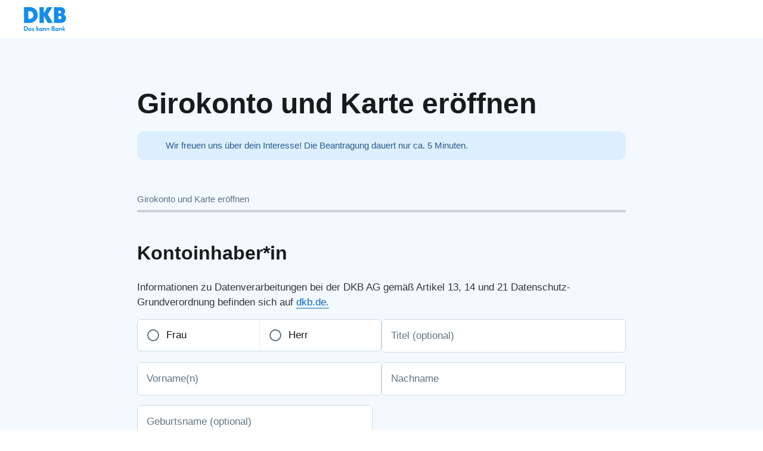

--- FILE ---
content_type: text/html; charset=UTF-8
request_url: https://produkte.dkb.de/redirect/?type=1&affiliate=ntz&referer=28268.NETZEFFEKT_AFFILIATE_FQ21924_ADT104&pid=21924
body_size: 569
content:
<!DOCTYPE html>
<html lang="de">
<head>
  <meta http-equiv="Content-Type" content="text/html; charset=UTF-8">
  <meta name="robots" content="noindex">
    <meta http-equiv="refresh" content="1; URL=https://www.dkb.de/girokonto-eroeffnen?affiliate=ntz&amp;referer=28268.NETZEFFEKT_AFFILIATE_FQ21924_ADT104&amp;nrc=&amp;env=&amp;nfxsid=&amp;add_info=">
  <meta content='width=device-width, initial-scale=1, user-scalable=no' name='viewport'>
  <link href='/favicon.ico' rel='icon' type='image/ico'>
  <title>Das kann Bank | DKB AG</title>
  <link href="/styles/dkb-redirect-2d17f85db3.css" media="screen" rel="stylesheet" type="text/css">
  </head>
<body>


  <div class="preloader">
    <img src="/images/logo-claim.svg" class="logo" alt="">
    <img alt="" src="/images/dkb-preloader.gif"/>
    <p>
              Du wirst nun zu deinem Antrag weitergeleitet.
          </p>
  </div>

  <script>
    var tc_vars = {
      env_template: '',
      env_work: '',
      env_country: '',
      env_language: '',
      env_device: '',
      env_lv: '',
      page_events: '',
      page_name: '',
      page_cat1_name: 'clickout',
      page_cat2_name: 'clickout_cash_prozess',
      page_cat3_name: '',
      page_search_keywords: '',
      product_array: [],
      user_id: '',
      product_name: '',
      order_id: ''
    };
  </script>


</body>
</html>


--- FILE ---
content_type: text/html;charset=utf-8
request_url: https://www.dkb.de/girokonto-eroeffnen?affiliate=ntz&referer=28268.NETZEFFEKT_AFFILIATE_FQ21924_ADT104&nrc=&env=&nfxsid=&add_info=
body_size: 114792
content:
<!DOCTYPE html><html  lang="de"><head><meta charset="utf-8">
<meta name="viewport" content="width=device-width, initial-scale=1">
<title>Das kann Bank - DKB AG</title>
<style>*,::backdrop,:after,:before{--tw-border-spacing-x:0;--tw-border-spacing-y:0;--tw-translate-x:0;--tw-translate-y:0;--tw-rotate:0;--tw-skew-x:0;--tw-skew-y:0;--tw-scale-x:1;--tw-scale-y:1;--tw-pan-x: ;--tw-pan-y: ;--tw-pinch-zoom: ;--tw-scroll-snap-strictness:proximity;--tw-gradient-from-position: ;--tw-gradient-via-position: ;--tw-gradient-to-position: ;--tw-ordinal: ;--tw-slashed-zero: ;--tw-numeric-figure: ;--tw-numeric-spacing: ;--tw-numeric-fraction: ;--tw-ring-inset: ;--tw-ring-offset-width:0px;--tw-ring-offset-color:#fff;--tw-ring-color:#3b82f680;--tw-ring-offset-shadow:0 0 #0000;--tw-ring-shadow:0 0 #0000;--tw-shadow:0 0 #0000;--tw-shadow-colored:0 0 #0000;--tw-blur: ;--tw-brightness: ;--tw-contrast: ;--tw-grayscale: ;--tw-hue-rotate: ;--tw-invert: ;--tw-saturate: ;--tw-sepia: ;--tw-drop-shadow: ;--tw-backdrop-blur: ;--tw-backdrop-brightness: ;--tw-backdrop-contrast: ;--tw-backdrop-grayscale: ;--tw-backdrop-hue-rotate: ;--tw-backdrop-invert: ;--tw-backdrop-opacity: ;--tw-backdrop-saturate: ;--tw-backdrop-sepia: ;--tw-contain-size: ;--tw-contain-layout: ;--tw-contain-paint: ;--tw-contain-style: }/*! tailwindcss v3.4.17 | MIT License | https://tailwindcss.com*/*,:after,:before{border:0 solid #e5e7eb;box-sizing:border-box}:after,:before{--tw-content:""}:host,html{line-height:1.5;-webkit-text-size-adjust:100%;font-family:ui-sans-serif,system-ui,sans-serif,Apple Color Emoji,Segoe UI Emoji,Segoe UI Symbol,Noto Color Emoji;font-feature-settings:normal;font-variation-settings:normal;-moz-tab-size:4;tab-size:4;-webkit-tap-highlight-color:transparent}body{line-height:inherit;margin:0}hr{border-top-width:1px;color:inherit;height:0}abbr:where([title]){-webkit-text-decoration:underline dotted;text-decoration:underline dotted}h1,h2,h3,h4,h5,h6{font-size:inherit;font-weight:inherit}a{color:inherit;text-decoration:inherit}b,strong{font-weight:bolder}code,kbd,pre,samp{font-family:ui-monospace,SFMono-Regular,Menlo,Monaco,Consolas,Liberation Mono,Courier New,monospace;font-feature-settings:normal;font-size:1em;font-variation-settings:normal}small{font-size:80%}sub,sup{font-size:75%;line-height:0;position:relative;vertical-align:initial}sub{bottom:-.25em}sup{top:-.5em}table{border-collapse:collapse;border-color:inherit;text-indent:0}button,input,optgroup,select,textarea{color:inherit;font-family:inherit;font-feature-settings:inherit;font-size:100%;font-variation-settings:inherit;font-weight:inherit;letter-spacing:inherit;line-height:inherit;margin:0;padding:0}button,select{text-transform:none}button,input:where([type=button]),input:where([type=reset]),input:where([type=submit]){-webkit-appearance:button;background-color:initial;background-image:none}:-moz-focusring{outline:auto}:-moz-ui-invalid{box-shadow:none}progress{vertical-align:initial}::-webkit-inner-spin-button,::-webkit-outer-spin-button{height:auto}[type=search]{-webkit-appearance:textfield;outline-offset:-2px}::-webkit-search-decoration{-webkit-appearance:none}::-webkit-file-upload-button{-webkit-appearance:button;font:inherit}summary{display:list-item}blockquote,dd,dl,figure,h1,h2,h3,h4,h5,h6,hr,p,pre{margin:0}fieldset{margin:0}fieldset,legend{padding:0}menu,ol,ul{list-style:none;margin:0;padding:0}dialog{padding:0}textarea{resize:vertical}input::placeholder,textarea::placeholder{color:#9ca3af;opacity:1}[role=button],button{cursor:pointer}:disabled{cursor:default}audio,canvas,embed,iframe,img,object,svg,video{display:block;vertical-align:middle}img,video{height:auto;max-width:100%}[hidden]:where(:not([hidden=until-found])){display:none}.container{width:100%}@media (min-width:320px){.container{max-width:320px}}@media (min-width:360px){.container{max-width:360px}}@media (min-width:768px){.container{max-width:768px}}@media (min-width:1024px){.container{max-width:1024px}}@media (min-width:1440px){.container{max-width:1440px}}@media (min-width:1920px){.container{max-width:1920px}}.pointer-events-none{pointer-events:none}.pointer-events-auto{pointer-events:auto}.\!visible{visibility:visible!important}.visible{visibility:visible}.invisible{visibility:hidden}.collapse{visibility:collapse}.static{position:static}.fixed{position:fixed}.\!absolute{position:absolute!important}.absolute{position:absolute}.relative{position:relative}.sticky{position:sticky}.inset-x-0{left:0;right:0}.inset-y-0{bottom:0;top:0}.\!left-\[unset\]{left:unset!important}.-bottom-10{bottom:-2.5rem}.-bottom-5{bottom:-1.25rem}.-left-4{left:-1rem}.-left-6{left:-1.5rem}.-left-\[0\.875rem\]{left:-.875rem}.-left-\[100\%\]{left:-100%}.-right-4{right:-1rem}.-right-\[0\.875rem\]{right:-.875rem}.-right-\[1\.7rem\]{right:-1.7rem}.bottom-0{bottom:0}.bottom-9{bottom:2.25rem}.bottom-\[0\.125rem\]{bottom:.125rem}.bottom-\[15\%\]{bottom:15%}.bottom-\[unset\]{bottom:unset}.left-0{left:0}.left-\[-10000px\]{left:-10000px}.left-\[15px\]{left:15px}.left-\[16px\]{left:16px}.left-\[3\%\]{left:3%}.left-\[5\%\]{left:5%}.right-0{right:0}.right-2{right:.5rem}.right-\[15vw\]{right:15vw}.right-\[3\%\]{right:3%}.top-0{top:0}.top-16{top:4rem}.top-3{top:.75rem}.top-\[0\.125rem\]{top:.125rem}.top-\[12\%\]{top:12%}.top-\[16px\]{top:16px}.top-\[18\%\]{top:18%}.top-\[20\%\]{top:20%}.top-\[50px\]{top:50px}.top-\[8\%\]{top:8%}.top-\[8px\]{top:8px}.z-\[-1\]{z-index:-1}.z-\[-2\]{z-index:-2}.z-\[90\]{z-index:90}.z-basic{z-index:3}.z-behind{z-index:1}.z-hero{z-index:6}.z-hero-key-visual{z-index:4}.z-hero-key-visual\+1{z-index:5}.z-snack-bar{z-index:1000}.\!order-1{order:1!important}.\!order-2{order:2!important}.order-1{order:1}.order-2{order:2}.\!col-span-full{grid-column:span 12!important}.col-\[1_\/-1\]{grid-column:1/-1}.col-\[2\/span_10\]{grid-column:2/span 10}.col-\[span_12\]{grid-column:span 12}.col-span-12{grid-column:span 12/span 12}.col-span-4{grid-column:span 4/span 4}.col-span-6{grid-column:span 6/span 6}.col-span-8{grid-column:span 8/span 8}.col-span-full{grid-column:span 12}.col-span-reverse{grid-column:1/-1}.col-start-1{grid-column-start:1}.col-end-11{grid-column-end:11}.col-end-\[-1\]{grid-column-end:-1}.float-none{float:none}.\!m-0{margin:0!important}.\!m-auto{margin:auto!important}.m-0{margin:0}.m-\[-4px\]{margin:-4px}.m-auto{margin:auto}.\!mx-auto{margin-left:auto!important;margin-right:auto!important}.\!my-4{margin-bottom:1rem!important;margin-top:1rem!important}.-mx-\[1\.1rem\]{margin-left:-1.1rem;margin-right:-1.1rem}.-my-\[14px\]{margin-bottom:-14px;margin-top:-14px}.mx-0{margin-left:0;margin-right:0}.mx-2{margin-left:.5rem;margin-right:.5rem}.mx-3{margin-left:.75rem;margin-right:.75rem}.mx-3\.5{margin-left:.875rem;margin-right:.875rem}.mx-auto{margin-left:auto;margin-right:auto}.my-0{margin-bottom:0;margin-top:0}.my-1{margin-bottom:.25rem;margin-top:.25rem}.my-2{margin-bottom:.5rem;margin-top:.5rem}.my-2\.5{margin-bottom:.625rem;margin-top:.625rem}.my-3{margin-bottom:.75rem;margin-top:.75rem}.my-4{margin-bottom:1rem;margin-top:1rem}.my-6{margin-bottom:1.5rem;margin-top:1.5rem}.my-7{margin-bottom:1.75rem;margin-top:1.75rem}.my-8{margin-bottom:2rem;margin-top:2rem}.my-\[30px\]{margin-bottom:30px;margin-top:30px}.\!mb-0{margin-bottom:0!important}.\!mb-4{margin-bottom:1rem!important}.\!mb-8{margin-bottom:2rem!important}.\!mt-0{margin-top:0!important}.\!mt-4{margin-top:1rem!important}.-ml-4{margin-left:-1rem}.-mt-20{margin-top:-5rem}.mb-0{margin-bottom:0}.mb-1{margin-bottom:.25rem}.mb-10{margin-bottom:2.5rem}.mb-14{margin-bottom:3.5rem}.mb-15{margin-bottom:3.75rem}.mb-2{margin-bottom:.5rem}.mb-20{margin-bottom:5rem}.mb-3{margin-bottom:.75rem}.mb-3\.5{margin-bottom:.875rem}.mb-4{margin-bottom:1rem}.mb-6{margin-bottom:1.5rem}.mb-8{margin-bottom:2rem}.mb-\[30px\]{margin-bottom:30px}.mb-\[73px\]{margin-bottom:73px}.ml-0{margin-left:0}.ml-1{margin-left:.25rem}.ml-2{margin-left:.5rem}.ml-4{margin-left:1rem}.ml-\[2px\]{margin-left:2px}.ml-auto{margin-left:auto}.mr-2{margin-right:.5rem}.mr-3{margin-right:.75rem}.mr-4{margin-right:1rem}.mr-8{margin-right:2rem}.mr-\[0\.625rem\]{margin-right:.625rem}.mr-auto{margin-right:auto}.mt-0{margin-top:0}.mt-1{margin-top:.25rem}.mt-1\.5{margin-top:.375rem}.mt-10{margin-top:2.5rem}.mt-12{margin-top:3rem}.mt-14{margin-top:3.5rem}.mt-2{margin-top:.5rem}.mt-20{margin-top:5rem}.mt-3{margin-top:.75rem}.mt-4{margin-top:1rem}.mt-6{margin-top:1.5rem}.mt-8{margin-top:2rem}.mt-\[-200px\]{margin-top:-200px}.mt-\[-25vw\]{margin-top:-25vw}.mt-\[2px\]{margin-top:2px}.box-border{box-sizing:border-box}.box-content{box-sizing:initial}.line-clamp-3{display:-webkit-box;overflow:hidden;-webkit-box-orient:vertical;-webkit-line-clamp:3}.\!block{display:block!important}.block{display:block}.\!inline-block{display:inline-block!important}.inline-block{display:inline-block}.inline{display:inline}.flex{display:flex}.inline-flex{display:inline-flex}.table{display:table}.\!grid{display:grid!important}.grid{display:grid}.contents{display:contents}.list-item{display:list-item}.\!hidden{display:none!important}.hidden{display:none}.aspect-3\/2{aspect-ratio:3/2}.aspect-video{aspect-ratio:16/9}.size-auto{height:auto;width:auto}.\!h-\[27px\]{height:27px!important}.\!h-\[95vh\]{height:95vh!important}.h-0{height:0}.h-10{height:2.5rem}.h-14{height:3.5rem}.h-2{height:.5rem}.h-20{height:5rem}.h-6{height:1.5rem}.h-8{height:2rem}.h-\[200px\]{height:200px}.h-\[20px\]{height:20px}.h-\[214px\]{height:214px}.h-\[24px\]{height:24px}.h-\[273px\]{height:273px}.h-\[300px\]{height:300px}.h-\[326px\]{height:326px}.h-\[3px\]{height:3px}.h-\[40px\]{height:40px}.h-\[42px\]{height:42px}.h-\[42vw\]{height:42vw}.h-\[48px\]{height:48px}.h-\[490px\]{height:490px}.h-\[90px\]{height:90px}.h-\[unset\]{height:unset}.h-auto{height:auto}.h-fit{height:fit-content}.h-full{height:100%}.h-px{height:1px}.h-triangle-height{height:4.1667vw}.max-h-8{max-height:2rem}.max-h-\[199px\]{max-height:199px}.max-h-\[250px\]{max-height:250px}.max-h-full{max-height:100%}.\!min-h-0{min-height:0!important}.\!min-h-10{min-height:2.5rem!important}.\!min-h-6{min-height:1.5rem!important}.\!min-h-8{min-height:2rem!important}.\!min-h-\[27px\]{min-height:27px!important}.\!min-h-\[600px\]{min-height:600px!important}.min-h-10{min-height:2.5rem}.min-h-40{min-height:10rem}.min-h-6{min-height:1.5rem}.min-h-\[198px\]{min-height:198px}.min-h-\[250px\]{min-height:250px}.min-h-\[300px\]{min-height:300px}.min-h-\[500px\]{min-height:500px}.min-h-\[600px\]{min-height:600px}.min-h-\[70vh\]{min-height:70vh}.min-h-\[80vh\]{min-height:80vh}.min-h-fit{min-height:fit-content}.min-h-full{min-height:100%}.\!w-full{width:100%!important}.w-0{width:0}.w-10\/12{width:83.333333%}.w-5\/12{width:41.666667%}.w-6{width:1.5rem}.w-9\/12{width:75%}.w-\[120px\]{width:120px}.w-\[177px\]{width:177px}.w-\[24vw\]{width:24vw}.w-\[275px\]{width:275px}.w-\[316px\]{width:316px}.w-\[40px\]{width:40px}.w-\[542px\]{width:542px}.w-\[60px\]{width:60px}.w-\[70\%\]{width:70%}.w-\[70px\]{width:70px}.w-\[71px\]{width:71px}.w-\[85\%\]{width:85%}.w-\[90\%\]{width:90%}.w-\[93\%\]{width:93%}.w-\[95\%\]{width:95%}.w-\[unset\]{width:unset}.w-auto{width:auto}.w-fit{width:fit-content}.w-full{width:100%}.w-max{width:max-content}.w-px{width:1px}.min-w-48{min-width:12rem}.min-w-6{min-width:1.5rem}.min-w-\[120px\]{min-width:120px}.min-w-\[217px\]{min-width:217px}.min-w-\[222px\]{min-width:222px}.min-w-\[240px\]{min-width:240px}.min-w-\[300px\]{min-width:300px}.min-w-\[50\%\]{min-width:50%}.min-w-fit{min-width:fit-content}.\!max-w-\[unset\]{max-width:unset!important}.\!max-w-fit{max-width:fit-content!important}.\!max-w-full{max-width:100%!important}.max-w-8{max-width:2rem}.max-w-\[168px\]{max-width:168px}.max-w-\[280px\]{max-width:280px}.max-w-\[400px\]{max-width:400px}.max-w-\[460px\]{max-width:460px}.max-w-\[50\%\]{max-width:50%}.max-w-\[630px\]{max-width:630px}.max-w-\[65px\]{max-width:65px}.max-w-\[800px\]{max-width:800px}.max-w-\[900px\]{max-width:900px}.max-w-fit{max-width:fit-content}.max-w-full{max-width:100%}.max-w-screen-l{max-width:1024px}.flex-1{flex:1 1 0%}.flex-\[1_0_50\%\]{flex:1 0 50%}.flex-shrink,.shrink{flex-shrink:1}.shrink-0{flex-shrink:0}.flex-grow{flex-grow:1}.grow-\[2\]{flex-grow:2}.border-collapse{border-collapse:collapse}.border-spacing-\[5px\]{--tw-border-spacing-x:5px;--tw-border-spacing-y:5px;border-spacing:var(--tw-border-spacing-x) var(--tw-border-spacing-y)}.origin-bottom{transform-origin:bottom}.origin-center{transform-origin:center}.translate-y-\[-100\%\]{--tw-translate-y:-100%}.-rotate-\[5deg\],.translate-y-\[-100\%\]{transform:translate(var(--tw-translate-x),var(--tw-translate-y)) rotate(var(--tw-rotate)) skew(var(--tw-skew-x)) skewY(var(--tw-skew-y)) scaleX(var(--tw-scale-x)) scaleY(var(--tw-scale-y))}.-rotate-\[5deg\]{--tw-rotate:-5deg}.transform{transform:translate(var(--tw-translate-x),var(--tw-translate-y)) rotate(var(--tw-rotate)) skew(var(--tw-skew-x)) skewY(var(--tw-skew-y)) scaleX(var(--tw-scale-x)) scaleY(var(--tw-scale-y))}.cursor-none{cursor:none}.cursor-pointer{cursor:pointer}.select-none{-webkit-user-select:none;user-select:none}.resize-none{resize:none}.resize{resize:both}.scroll-mt-medium{scroll-margin-top:74px}.list-none{list-style-type:none}.list-image-checkmarks-blue-60{list-style-image:url("data:image/svg+xml;charset=utf-8,%3Csvg xmlns='http://www.w3.org/2000/svg' width='17' height='16' fill='none' viewBox='0 0 17 16'%3E%3Cpath fill='%230976d6' fill-rule='evenodd' d='M15.79 2.74a1.8 1.8 0 0 0-.56-2.46 1.75 1.75 0 0 0-2.43.55L6.44 11.06 3.2 7.3a1.81 1.81 0 0 0-2.58-.17 1.87 1.87 0 0 0-.18 2.61l4.74 5.5c.49.57 1.24.77 1.9.57.42-.11.8-.38 1.04-.77l7.66-12.31z' clip-rule='evenodd'/%3E%3C/svg%3E")}.list-image-checkmarks-teal{list-style-image:url("data:image/svg+xml;charset=utf-8,%3Csvg xmlns='http://www.w3.org/2000/svg' width='17' height='16' fill='none' viewBox='0 0 17 16'%3E%3Cpath fill='%232ad1c9' fill-rule='evenodd' d='M15.79 2.74a1.8 1.8 0 0 0-.56-2.46 1.75 1.75 0 0 0-2.43.55L6.44 11.06 3.2 7.3a1.81 1.81 0 0 0-2.58-.17 1.87 1.87 0 0 0-.18 2.61l4.74 5.5c.49.57 1.24.77 1.9.57.42-.11.8-.38 1.04-.77l7.66-12.31z' clip-rule='evenodd'/%3E%3C/svg%3E")}.appearance-none{-webkit-appearance:none;-moz-appearance:none;appearance:none}.\!grid-cols-1{grid-template-columns:repeat(1,minmax(0,1fr))!important}.\!grid-cols-33-66{grid-template-columns:1fr 2fr!important}.\!grid-cols-80-20{grid-template-columns:8fr 2fr!important}.grid-cols-\[repeat\(4\,_1fr\)\]{grid-template-columns:repeat(4,1fr)}.grid-cols-\[repeat\(auto-fit\,_minmax\(0\,_1fr\)\)\]{grid-template-columns:repeat(auto-fit,minmax(0,1fr))}.flex-row{flex-direction:row}.flex-col{flex-direction:column}.\!flex-col-reverse{flex-direction:column-reverse!important}.flex-wrap{flex-wrap:wrap}.flex-nowrap{flex-wrap:nowrap}.items-start{align-items:flex-start}.items-end{align-items:flex-end}.items-center{align-items:center}.\!items-stretch{align-items:stretch!important}.items-stretch{align-items:stretch}.\!justify-start{justify-content:flex-start!important}.justify-end{justify-content:flex-end}.justify-center{justify-content:center}.justify-between{justify-content:space-between}.justify-evenly{justify-content:space-evenly}.justify-items-start{justify-items:start}.gap-0{gap:0}.gap-1{gap:.25rem}.gap-14{gap:3.5rem}.gap-2{gap:.5rem}.gap-3{gap:.75rem}.gap-4{gap:1rem}.gap-5{gap:1.25rem}.gap-6{gap:1.5rem}.gap-7{gap:1.75rem}.gap-8{gap:2rem}.gap-\[24px\]{gap:24px}.self-start{align-self:flex-start}.self-end{align-self:flex-end}.self-stretch{align-self:stretch}.justify-self-center{justify-self:center}.overflow-hidden{overflow:hidden}.overflow-visible{overflow:visible}.overflow-x-hidden{overflow-x:hidden}.overflow-y-scroll{overflow-y:scroll}.text-ellipsis{text-overflow:ellipsis}.hyphens-none{-webkit-hyphens:none;hyphens:none}.whitespace-nowrap{white-space:nowrap}.text-nowrap{text-wrap:nowrap}.text-balance{text-wrap:balance}.break-words{overflow-wrap:break-word}.\!rounded-\[6px\]{border-radius:6px!important}.rounded{border-radius:.25rem}.rounded-\[10px\]{border-radius:10px}.rounded-\[12px\]{border-radius:12px}.rounded-\[2px\]{border-radius:2px}.rounded-\[50\%\]{border-radius:50%}.rounded-\[7px\]{border-radius:7px}.rounded-\[9px\]{border-radius:9px}.rounded-lg{border-radius:.5rem}.rounded-md{border-radius:.375rem}.rounded-none{border-radius:0}.rounded-xl{border-radius:.75rem}.\!rounded-b-none{border-bottom-left-radius:0!important;border-bottom-right-radius:0!important}.\!rounded-t-none{border-top-left-radius:0!important;border-top-right-radius:0!important}.rounded-t-md{border-top-left-radius:.375rem;border-top-right-radius:.375rem}.rounded-t-xl{border-top-left-radius:.75rem;border-top-right-radius:.75rem}.\!border-0{border-width:0!important}.border{border-width:1px}.border-0{border-width:0}.border-2{border-width:2px}.border-8{border-width:8px}.border-\[1\.5px\]{border-width:1.5px}.\!border-b{border-bottom-width:1px!important}.\!border-b-0{border-bottom-width:0!important}.\!border-t-0{border-top-width:0!important}.border-b{border-bottom-width:1px}.border-b-0{border-bottom-width:0}.border-t,.border-t-\[1px\]{border-top-width:1px}.border-t-\[3px\]{border-top-width:3px}.border-solid{border-style:solid}.border-dashed{border-style:dashed}.border-double{border-style:double}.\!border-none{border-style:none!important}.border-none{border-style:none}.border-dark-focused{border-color:#1e99f7bd}.border-gradient-blue-light{--tw-border-opacity:1;border-color:rgb(41 207 201/var(--tw-border-opacity,1))}.border-light-action-positive-pressed{--tw-border-opacity:1;border-color:rgb(42 209 201/var(--tw-border-opacity,1))}.border-light-border-cards{border-color:#084c8036}.border-light-surface-subdued{border-color:#2579ba17}.border-light-text-default{border-color:#0d0e0ff2}.border-light-text-subdued{border-color:#0f2f47a8}.border-transparent{border-color:#0000}.border-white{--tw-border-opacity:1;border-color:rgb(255 255 255/var(--tw-border-opacity,1))}.\!border-b-dark-text-interact{--tw-border-opacity:1!important;border-bottom-color:rgb(53 166 252/var(--tw-border-opacity,1))!important}.\!border-b-light-border-cards{border-bottom-color:#084c8036!important}.\!border-b-transparent{border-bottom-color:#0000!important}.\!border-b-white{--tw-border-opacity:1!important;border-bottom-color:rgb(255 255 255/var(--tw-border-opacity,1))!important}.border-b-transparent{border-bottom-color:#0000}.border-t-light-surface-subdued{border-top-color:#2579ba17}.\!bg-dark-action-interact-hovered{--tw-bg-opacity:1!important;background-color:rgb(9 118 214/var(--tw-bg-opacity,1))!important}.\!bg-light-background{--tw-bg-opacity:1!important;background-color:rgb(243 249 254/var(--tw-bg-opacity,1))!important}.\!bg-transparent{background-color:initial!important}.bg-\[rgba\(0\,0\,0\,0\.4\)\]{background-color:#0006}.bg-color-background-footer{--tw-bg-opacity:1;background-color:rgb(0 46 92/var(--tw-bg-opacity,1))}.bg-dark-action-interact-hovered,.bg-dark-blue{--tw-bg-opacity:1;background-color:rgb(9 118 214/var(--tw-bg-opacity,1))}.bg-gray-50{--tw-bg-opacity:1;background-color:rgb(249 250 251/var(--tw-bg-opacity,1))}.bg-light-action-interact-default{--tw-bg-opacity:1;background-color:rgb(0 106 199/var(--tw-bg-opacity,1))}.bg-light-action-interact-secondary-default{background-color:#0090ff17}.bg-light-background{--tw-bg-opacity:1;background-color:rgb(243 249 254/var(--tw-bg-opacity,1))}.bg-light-modal-overlay{background-color:#21334133}.bg-light-special-static-default-disabled{background-color:#21334166}.bg-light-surface{--tw-bg-opacity:1;background-color:rgb(255 255 255/var(--tw-bg-opacity,1))}.bg-light-surface-attention{--tw-bg-opacity:1;background-color:rgb(251 238 209/var(--tw-bg-opacity,1))}.bg-light-surface-disabled{background-color:#21334133}.bg-light-surface-hovered{background-color:#0090ff17}.bg-light-surface-informative{--tw-bg-opacity:1;background-color:rgb(221 239 254/var(--tw-bg-opacity,1))}.bg-light-surface-negative{--tw-bg-opacity:1;background-color:rgb(243 233 235/var(--tw-bg-opacity,1))}.bg-light-surface-positive{--tw-bg-opacity:1;background-color:rgb(211 242 245/var(--tw-bg-opacity,1))}.bg-light-surface-subdued{background-color:#2579ba17}.bg-transparent{background-color:initial}.bg-white{--tw-bg-opacity:1;background-color:rgb(255 255 255/var(--tw-bg-opacity,1))}.bg-article-blue{background-image:url("data:image/svg+xml;charset=utf-8,%3Csvg xmlns='http://www.w3.org/2000/svg' fill='%23006ac7' preserveAspectRatio='xMinYMin meet' viewBox='0 0 2266 100'%3E%3Cpath d='M0 0h2266L0 100z'/%3E%3C/svg%3E")}.bg-article-light-blue{background-image:url([data-uri])}.bg-gradient-dark-blue{background-image:linear-gradient(263deg,#2ad1c9,#006ac7)}.bg-gradient-light-blue{background-image:linear-gradient(90deg,#113c66,#0976d6)}.bg-gradient-radio{background-image:radial-gradient(#0976d6 50%,#fff 51%)}.bg-none{background-image:none}.bg-triangle-small{background-image:url("data:image/svg+xml;charset=utf-8,%3Csvg xmlns='http://www.w3.org/2000/svg' fill='%230976d6' preserveAspectRatio='xMinYMin meet' viewBox='0 30 2266 100'%3E%3Cpath d='M0 0h2266L0 100z'/%3E%3C/svg%3E")}.bg-triangle-top-right-blue{background-image:url("data:image/svg+xml;charset=utf-8,%3Csvg xmlns='http://www.w3.org/2000/svg' fill='%230976d6' preserveAspectRatio='xMinYMin meet' viewBox='0 0 100 100'%3E%3Cpath d='M0 4.167 100 0v100H0z'/%3E%3C/svg%3E")}.bg-video-default{background-image:url(/_nuxt/video-default.CHkqH07W.svg)}.bg-cover{background-size:cover}.bg-clip-text{-webkit-background-clip:text;background-clip:text}.bg-center{background-position:50%}.bg-no-repeat{background-repeat:no-repeat}.bg-origin-border{background-origin:border-box}.\!object-contain{object-fit:contain!important}.object-contain{object-fit:contain}.object-cover{object-fit:cover}.object-center{object-position:center}.object-top{object-position:top}.\!p-0{padding:0!important}.\!p-1{padding:.25rem!important}.\!p-4{padding:1rem!important}.p-0{padding:0}.p-1{padding:.25rem}.p-10{padding:2.5rem}.p-2{padding:.5rem}.p-4{padding:1rem}.\!px-0{padding-left:0!important;padding-right:0!important}.\!px-4{padding-left:1rem!important;padding-right:1rem!important}.\!px-\[6px\]{padding-left:6px!important;padding-right:6px!important}.\!py-0{padding-bottom:0!important;padding-top:0!important}.\!py-14{padding-bottom:3.5rem!important;padding-top:3.5rem!important}.\!py-3{padding-bottom:.75rem!important;padding-top:.75rem!important}.\!py-4{padding-bottom:1rem!important;padding-top:1rem!important}.\!py-6{padding-bottom:1.5rem!important;padding-top:1.5rem!important}.\!py-8{padding-bottom:2rem!important;padding-top:2rem!important}.px-0{padding-left:0;padding-right:0}.px-1\.5{padding-left:.375rem;padding-right:.375rem}.px-10{padding-left:2.5rem;padding-right:2.5rem}.px-2{padding-left:.5rem;padding-right:.5rem}.px-4{padding-left:1rem;padding-right:1rem}.px-5{padding-left:1.25rem;padding-right:1.25rem}.px-6{padding-left:1.5rem;padding-right:1.5rem}.px-8{padding-left:2rem;padding-right:2rem}.px-\[18px\]{padding-left:18px;padding-right:18px}.px-\[20px\]{padding-left:20px;padding-right:20px}.px-\[6px\]{padding-left:6px;padding-right:6px}.py-0\.5{padding-bottom:.125rem;padding-top:.125rem}.py-1{padding-bottom:.25rem;padding-top:.25rem}.py-10{padding-bottom:2.5rem;padding-top:2.5rem}.py-12{padding-bottom:3rem;padding-top:3rem}.py-2{padding-bottom:.5rem;padding-top:.5rem}.py-2\.5{padding-bottom:.625rem;padding-top:.625rem}.py-3{padding-bottom:.75rem;padding-top:.75rem}.py-3\.5{padding-bottom:.875rem;padding-top:.875rem}.py-4{padding-bottom:1rem;padding-top:1rem}.py-5{padding-bottom:1.25rem;padding-top:1.25rem}.py-6{padding-bottom:1.5rem;padding-top:1.5rem}.py-7{padding-bottom:1.75rem;padding-top:1.75rem}.py-8{padding-bottom:2rem;padding-top:2rem}.py-\[13px\]{padding-bottom:13px;padding-top:13px}.py-\[14px\]{padding-bottom:14px;padding-top:14px}.py-\[5px\]{padding-bottom:5px;padding-top:5px}.py-\[7px\]{padding-bottom:7px;padding-top:7px}.\!pb-0{padding-bottom:0!important}.\!pb-14{padding-bottom:3.5rem!important}.\!pb-8{padding-bottom:2rem!important}.\!pr-2{padding-right:.5rem!important}.\!pt-0{padding-top:0!important}.\!pt-6{padding-top:1.5rem!important}.\!pt-\[calc\(16px\+4\.1667vw\)\]{padding-top:calc(16px + 4.1667vw)!important}.pb-0{padding-bottom:0}.pb-12{padding-bottom:3rem}.pb-14{padding-bottom:3.5rem}.pb-2{padding-bottom:.5rem}.pb-3{padding-bottom:.75rem}.pb-4{padding-bottom:1rem}.pb-5{padding-bottom:1.25rem}.pb-6{padding-bottom:1.5rem}.pb-8{padding-bottom:2rem}.pb-\[10px\]{padding-bottom:10px}.pb-\[120px\]{padding-bottom:120px}.pb-\[140px\]{padding-bottom:140px}.pl-10{padding-left:2.5rem}.pl-2{padding-left:.5rem}.pl-4{padding-left:1rem}.pl-6{padding-left:1.5rem}.pl-8{padding-left:2rem}.pl-\[14\%\]{padding-left:14%}.pl-\[20\%\]{padding-left:20%}.pl-\[30px\]{padding-left:30px}.pr-12{padding-right:3rem}.pr-2{padding-right:.5rem}.pr-3{padding-right:.75rem}.pr-4{padding-right:1rem}.pr-6{padding-right:1.5rem}.pr-\[1\%\]{padding-right:1%}.pr-\[14\%\]{padding-right:14%}.pr-\[49px\]{padding-right:49px}.pt-0\.5{padding-top:.125rem}.pt-1{padding-top:.25rem}.pt-2{padding-top:.5rem}.pt-2\.5{padding-top:.625rem}.pt-4{padding-top:1rem}.pt-6{padding-top:1.5rem}.pt-8{padding-top:2rem}.pt-\[10px\]{padding-top:10px}.pt-\[27px\]{padding-top:27px}.text-left{text-align:left}.text-center{text-align:center}.text-right{text-align:right}.\!text-extra-small{font-size:13px!important;font-weight:400!important;line-height:1.33!important}.\!text-m{font-size:16px!important}.\!text-m,.\!text-medium{font-weight:400!important;line-height:1.5!important}.\!text-medium{font-size:17px!important}.\!text-s{font-size:14px!important}.\!text-s,.\!text-small{font-weight:400!important;line-height:1.43!important}.\!text-small{font-size:15px!important}.\!text-xl{font-size:20px!important;font-weight:400!important;line-height:1.5!important}.text-4xl{font-size:32px;font-weight:400;line-height:1.25}.text-\[17px\]{font-size:17px}.text-extra-small{font-size:13px;font-weight:400;line-height:1.33}.text-headline-m{font-size:32px;font-weight:600;line-height:1.31}.text-headline-s{font-size:24px;font-weight:600;line-height:1.25}.text-headline-xs{font-size:20px;font-weight:600;line-height:1.4}.text-headline-xxs{font-size:18px;font-weight:600;line-height:1.4}.text-l{font-size:18px}.text-l,.text-m{font-weight:400;line-height:1.5}.text-m{font-size:16px}.text-medium{font-size:17px;font-weight:400;line-height:1.5}.text-s{font-size:14px}.text-s,.text-small{font-weight:400;line-height:1.43}.text-small{font-size:15px}.text-xl{font-size:20px;font-weight:400;line-height:1.5}.text-xs{font-size:12px}.text-xs,.text-xxl{font-weight:400;line-height:1.33}.text-xxl{font-size:24px}.\!font-bold{font-weight:700!important}.\!font-medium{font-weight:500!important}.\!font-normal{font-weight:400!important}.\!font-semibold{font-weight:600!important}.font-bold{font-weight:700}.font-medium{font-weight:500}.font-semibold{font-weight:600}.italic{font-style:italic}.\!leading-5{line-height:1.25rem!important}.\!leading-\[1\.2\]{line-height:1.2!important}.\!leading-\[1\.4\]{line-height:1.4!important}.\!leading-snug{line-height:1.375!important}.leading-\[0\.7\]{line-height:.7}.leading-\[0\]{line-height:0}.leading-\[1\.29\]{line-height:1.29}.leading-\[1\.42\]{line-height:1.42}.leading-\[1\.4\]{line-height:1.4}.leading-\[1\.64\]{line-height:1.64}.leading-normal{line-height:1.5}.leading-tight{line-height:1.25}.-tracking-\[0\.84px\]{letter-spacing:-.84px}.tracking-\[0\.17px\]{letter-spacing:.17px}.tracking-\[0\.36px\]{letter-spacing:.36px}.\!text-dark-text-body{color:#edf8fff0!important}.\!text-light-action-interact-default{--tw-text-opacity:1!important;color:rgb(0 106 199/var(--tw-text-opacity,1))!important}.\!text-light-action-negative-default{--tw-text-opacity:1!important;color:rgb(214 48 26/var(--tw-text-opacity,1))!important}.\!text-light-text-body{color:#091118d6!important}.\!text-light-text-default{color:#0d0e0ff2!important}.\!text-light-text-default-disabled{color:#21334166!important}.\!text-light-text-interact{--tw-text-opacity:1!important;color:rgb(0 106 199/var(--tw-text-opacity,1))!important}.\!text-white{--tw-text-opacity:1!important;color:rgb(255 255 255/var(--tw-text-opacity,1))!important}.text-\[rgb\(61\,62\,64\)\]{--tw-text-opacity:1;color:rgb(61 62 64/var(--tw-text-opacity,1))}.text-black{--tw-text-opacity:1;color:rgb(0 0 0/var(--tw-text-opacity,1))}.text-color-dkb-blue{--tw-text-opacity:1;color:rgb(20 141 234/var(--tw-text-opacity,1))}.text-dark-text-subdued{color:#cce9ffe6}.text-light-action-interact-hovered{--tw-text-opacity:1;color:rgb(19 78 138/var(--tw-text-opacity,1))}.text-light-action-negative-default{--tw-text-opacity:1;color:rgb(214 48 26/var(--tw-text-opacity,1))}.text-light-action-negative-hovered{--tw-text-opacity:1;color:rgb(150 18 0/var(--tw-text-opacity,1))}.text-light-action-positive-default{--tw-text-opacity:1;color:rgb(17 166 161/var(--tw-text-opacity,1))}.text-light-message-text-informative{color:#124a82e6}.text-light-message-text-negative{color:#a61300d9}.text-light-message-text-positive{--tw-text-opacity:1;color:rgb(12 119 125/var(--tw-text-opacity,1))}.text-light-special-static-subdued{color:#0f2f47a8}.text-light-text-body{color:#091118d6}.text-light-text-default{color:#0d0e0ff2}.text-light-text-default-disabled{color:#21334166}.text-light-text-interact{--tw-text-opacity:1;color:rgb(0 106 199/var(--tw-text-opacity,1))}.text-light-text-on-actions{--tw-text-opacity:1;color:rgb(255 255 255/var(--tw-text-opacity,1))}.text-light-text-subdued{color:#0f2f47a8}.text-special-message-text-attention{--tw-text-opacity:1;color:rgb(150 95 0/var(--tw-text-opacity,1))}.text-special-message-text-negative{color:#a61300d9}.text-transparent{color:#0000}.text-white{--tw-text-opacity:1;color:rgb(255 255 255/var(--tw-text-opacity,1))}.\!underline{text-decoration-line:underline!important}.underline{text-decoration-line:underline}.overline{text-decoration-line:overline}.no-underline{text-decoration-line:none}.\!decoration-transparent{text-decoration-color:#0000!important}.decoration-inherit{text-decoration-color:inherit}.decoration-1{text-decoration-thickness:1px}.decoration-2{text-decoration-thickness:2px}.\!underline-offset-2{text-underline-offset:2px!important}.underline-offset-4{text-underline-offset:4px}.underline-offset-8{text-underline-offset:8px}.underline-offset-\[3px\]{text-underline-offset:3px}.opacity-0{opacity:0}.opacity-10{opacity:.1}.opacity-100{opacity:1}.opacity-40{opacity:.4}.opacity-50{opacity:.5}.opacity-55{opacity:.55}.\!shadow-input-invalid{--tw-shadow:inset 0 -2px 0 #9c1c08!important;--tw-shadow-colored:inset 0 -2px 0 var(--tw-shadow-color)!important;box-shadow:var(--tw-ring-offset-shadow,0 0 #0000),var(--tw-ring-shadow,0 0 #0000),var(--tw-shadow)!important}.shadow{--tw-shadow:0 1px 3px 0 #0000001a,0 1px 2px -1px #0000001a;--tw-shadow-colored:0 1px 3px 0 var(--tw-shadow-color),0 1px 2px -1px var(--tw-shadow-color)}.shadow,.shadow-\[inset_0px_-4px_0px\]{box-shadow:var(--tw-ring-offset-shadow,0 0 #0000),var(--tw-ring-shadow,0 0 #0000),var(--tw-shadow)}.shadow-\[inset_0px_-4px_0px\]{--tw-shadow:inset 0px -4px 0px;--tw-shadow-colored:inset 0px -4px 0px var(--tw-shadow-color)}.shadow-chatbot-suggestions{--tw-shadow:0px 2px 6px 0px #045eb81f;--tw-shadow-colored:0px 2px 6px 0px var(--tw-shadow-color)}.shadow-chatbot-suggestions,.shadow-input{box-shadow:var(--tw-ring-offset-shadow,0 0 #0000),var(--tw-ring-shadow,0 0 #0000),var(--tw-shadow)}.shadow-input{--tw-shadow:inset 0 -1px 0 #0f2f47a8;--tw-shadow-colored:inset 0 -1px 0 var(--tw-shadow-color)}.shadow-input-invalid{--tw-shadow:inset 0 -2px 0 #9c1c08;--tw-shadow-colored:inset 0 -2px 0 var(--tw-shadow-color)}.shadow-input-invalid,.shadow-light{box-shadow:var(--tw-ring-offset-shadow,0 0 #0000),var(--tw-ring-shadow,0 0 #0000),var(--tw-shadow)}.shadow-light{--tw-shadow:0px 4px 8px #2579ba17;--tw-shadow-colored:0px 4px 8px var(--tw-shadow-color)}.shadow-light-small{--tw-shadow:0px 2px 6px #2579ba17;--tw-shadow-colored:0px 2px 6px var(--tw-shadow-color);box-shadow:var(--tw-ring-offset-shadow,0 0 #0000),var(--tw-ring-shadow,0 0 #0000),var(--tw-shadow)}.shadow-light-action-positive-pressed{--tw-shadow-color:#2ad1c9;--tw-shadow:var(--tw-shadow-colored)}.shadow-light-surface-subdued{--tw-shadow-color:#2579ba17;--tw-shadow:var(--tw-shadow-colored)}.\!outline-none{outline:2px solid #0000!important;outline-offset:2px!important}.outline-none{outline:2px solid #0000;outline-offset:2px}.outline{outline-style:solid}.outline-0{outline-width:0}.blur{--tw-blur:blur(8px)}.blur,.blur-lg{filter:var(--tw-blur) var(--tw-brightness) var(--tw-contrast) var(--tw-grayscale) var(--tw-hue-rotate) var(--tw-invert) var(--tw-saturate) var(--tw-sepia) var(--tw-drop-shadow)}.blur-lg{--tw-blur:blur(16px)}.filter{filter:var(--tw-blur) var(--tw-brightness) var(--tw-contrast) var(--tw-grayscale) var(--tw-hue-rotate) var(--tw-invert) var(--tw-saturate) var(--tw-sepia) var(--tw-drop-shadow)}.backdrop-blur-md{--tw-backdrop-blur:blur(12px);-webkit-backdrop-filter:var(--tw-backdrop-blur) var(--tw-backdrop-brightness) var(--tw-backdrop-contrast) var(--tw-backdrop-grayscale) var(--tw-backdrop-hue-rotate) var(--tw-backdrop-invert) var(--tw-backdrop-opacity) var(--tw-backdrop-saturate) var(--tw-backdrop-sepia);backdrop-filter:var(--tw-backdrop-blur) var(--tw-backdrop-brightness) var(--tw-backdrop-contrast) var(--tw-backdrop-grayscale) var(--tw-backdrop-hue-rotate) var(--tw-backdrop-invert) var(--tw-backdrop-opacity) var(--tw-backdrop-saturate) var(--tw-backdrop-sepia)}.transition{transition-duration:.15s;transition-property:color,background-color,border-color,text-decoration-color,fill,stroke,opacity,box-shadow,transform,filter,backdrop-filter;transition-timing-function:cubic-bezier(.4,0,.2,1)}.transition-\[background-color\]{transition-duration:.15s;transition-property:background-color;transition-timing-function:cubic-bezier(.4,0,.2,1)}.transition-\[height\]{transition-duration:.15s;transition-property:height;transition-timing-function:cubic-bezier(.4,0,.2,1)}.transition-\[min-height\]{transition-duration:.15s;transition-property:min-height;transition-timing-function:cubic-bezier(.4,0,.2,1)}.transition-\[width_2s_ease-in\]{transition-duration:.15s;transition-property:width 2s ease-in;transition-timing-function:cubic-bezier(.4,0,.2,1)}.transition-all{transition-duration:.15s;transition-property:all;transition-timing-function:cubic-bezier(.4,0,.2,1)}.transition-colors{transition-duration:.15s;transition-property:color,background-color,border-color,text-decoration-color,fill,stroke;transition-timing-function:cubic-bezier(.4,0,.2,1)}.transition-none{transition-property:none}.transition-opacity{transition-duration:.15s;transition-property:opacity;transition-timing-function:cubic-bezier(.4,0,.2,1)}.transition-transform{transition-duration:.15s;transition-property:transform;transition-timing-function:cubic-bezier(.4,0,.2,1)}.delay-1000{transition-delay:1s}.delay-\[1000\]{transition-delay:1000}.\!duration-200{transition-duration:.2s!important}.duration-100{transition-duration:.1s}.duration-1000{transition-duration:1s}.duration-200{transition-duration:.2s}.duration-300{transition-duration:.3s}.duration-500{transition-duration:.5s}.ease-\[unset\]{transition-timing-function:unset}.ease-in{transition-timing-function:cubic-bezier(.4,0,1,1)}.ease-in-out{transition-timing-function:cubic-bezier(.4,0,.2,1)}.ease-out{transition-timing-function:cubic-bezier(0,0,.2,1)}.content-\[\'\'\]{--tw-content:"";content:var(--tw-content)}.\[box-shadow\:0px_4px_8px_0px_\#0154a629\]{box-shadow:0 4px 8px #0154a629}.\[box-shadow\:4px_-35px_20px_-8px_\#f3f9fd\]{box-shadow:4px -35px 20px -8px #f3f9fd}.\[word-break\:auto-phrase\]{word-break:auto-phrase}.marker\:text-light-message-text-positive ::marker{color:#0c777d}.marker\:text-light-message-text-positive::marker{color:#0c777d}.placeholder\:text-light-text-body::placeholder{color:#091118d6}.placeholder\:text-light-text-subdued::placeholder{color:#0f2f47a8}.before\:pointer-events-none:before{content:var(--tw-content);pointer-events:none}.before\:absolute:before{content:var(--tw-content);position:absolute}.before\:left-0:before{content:var(--tw-content);left:0}.before\:left-2:before{content:var(--tw-content);left:.5rem}.before\:block:before{content:var(--tw-content);display:block}.before\:h-6:before{content:var(--tw-content);height:1.5rem}.before\:w-6:before{content:var(--tw-content);width:1.5rem}.before\:rounded-half:before{border-radius:50%;content:var(--tw-content)}.before\:rounded-sm:before{border-radius:.125rem;content:var(--tw-content)}.before\:border-2:before{border-width:2px;content:var(--tw-content)}.before\:border-b-\[5px\]:before{border-bottom-width:5px;content:var(--tw-content)}.before\:border-solid:before{border-style:solid;content:var(--tw-content)}.before\:border-dark-action-interact-hovered:before{content:var(--tw-content);--tw-border-opacity:1;border-color:rgb(9 118 214/var(--tw-border-opacity,1))}.before\:border-light-action-negative-hovered:before{content:var(--tw-content);--tw-border-opacity:1;border-color:rgb(150 18 0/var(--tw-border-opacity,1))}.before\:bg-dark-action-interact-hovered:before{content:var(--tw-content);--tw-bg-opacity:1;background-color:rgb(9 118 214/var(--tw-bg-opacity,1))}.before\:bg-white:before{content:var(--tw-content);--tw-bg-opacity:1;background-color:rgb(255 255 255/var(--tw-bg-opacity,1))}.before\:bg-gradient-radio:before{background-image:radial-gradient(#0976d6 50%,#fff 51%);content:var(--tw-content)}.before\:bg-center:before{background-position:50%;content:var(--tw-content)}.before\:content-\[\'\'\]:before{--tw-content:"";content:var(--tw-content)}.after\:pointer-events-none:after{content:var(--tw-content);pointer-events:none}.after\:absolute:after{content:var(--tw-content);position:absolute}.after\:bottom-0:after{bottom:0;content:var(--tw-content)}.after\:left-1\.5:after{content:var(--tw-content);left:.375rem}.after\:right-0:after{content:var(--tw-content);right:0}.after\:right-4:after{content:var(--tw-content);right:1rem}.after\:top-1\.5:after{content:var(--tw-content);top:.375rem}.after\:top-6:after{content:var(--tw-content);top:1.5rem}.after\:top-\[100\%\]:after{content:var(--tw-content);top:100%}.after\:block:after{content:var(--tw-content);display:block}.after\:h-2\.5:after{content:var(--tw-content);height:.625rem}.after\:h-3:after{content:var(--tw-content);height:.75rem}.after\:h-\[10\%\]:after{content:var(--tw-content);height:10%}.after\:h-\[20px\]:after{content:var(--tw-content);height:20px}.after\:w-3:after{content:var(--tw-content);width:.75rem}.after\:w-4:after{content:var(--tw-content);width:1rem}.after\:w-\[110\%\]:after{content:var(--tw-content);width:110%}.after\:origin-\[left_top\]:after{content:var(--tw-content);transform-origin:left top}.after\:border-b-\[5px\]:after{border-bottom-width:5px;content:var(--tw-content)}.after\:bg-light-surface\/\[0\.5\]:after{background-color:#ffffff80;content:var(--tw-content)}.after\:bg-white:after{content:var(--tw-content);--tw-bg-opacity:1;background-color:rgb(255 255 255/var(--tw-bg-opacity,1))}.after\:bg-check-arrow:after{background-image:url("data:image/svg+xml;utf8,<svg viewBox='0 0 13 10' fill='none' xmlns='http://www.w3.org/2000/svg'><path d='M1 4.5L5 8.5L12 1.5' stroke='white' stroke-width='2'/></svg>");content:var(--tw-content)}.after\:bg-select-arrow:after{background-image:url([data-uri]);content:var(--tw-content)}.after\:bg-\[length\:100\%\]:after{background-size:100%;content:var(--tw-content)}.after\:bg-center:after{background-position:50%;content:var(--tw-content)}.after\:bg-no-repeat:after{background-repeat:no-repeat;content:var(--tw-content)}.after\:transition-transform:after{content:var(--tw-content);transition-duration:.15s;transition-property:transform;transition-timing-function:cubic-bezier(.4,0,.2,1)}.after\:duration-200:after{content:var(--tw-content);transition-duration:.2s}.after\:ease-out:after{content:var(--tw-content);transition-timing-function:cubic-bezier(0,0,.2,1)}.after\:content-\[\'\'\]:after{--tw-content:"";content:var(--tw-content)}.first\:font-bold:first-child{font-weight:700}.last\:border-t-2:last-child{border-top-width:2px}.last\:border-t-light-surface-subdued:last-child{border-top-color:#2579ba17}.even\:text-right:nth-child(2n){text-align:right}.first-of-type\:border-t-0:first-of-type{border-top-width:0}.visited\:border-b:visited{border-bottom-width:1px}.visited\:border-solid:visited{border-style:solid}.visited\:\!border-b-light-surface-positive:visited{border-bottom-color:#d3f2f5!important}.visited\:\!bg-light-action-interact-default:visited{background-color:#006ac7!important}.visited\:\!bg-light-action-interact-secondary-default:visited{background-color:#0090ff17!important}.visited\:\!text-light-text-interact:visited{color:#006ac7!important}.visited\:\!text-light-text-subdued:visited{color:#0f2f47a8!important}.visited\:\!text-white:visited{color:#fff!important}.visited\:text-light-text-default:visited{color:#0d0e0ff2}.visited\:text-light-text-subdued:visited{color:#0f2f47a8}.focus-within\:box-border:focus-within{box-sizing:border-box}.focus-within\:rounded-md:focus-within{border-radius:.375rem}.focus-within\:border:focus-within{border-width:1px}.focus-within\:border-dashed:focus-within{border-style:dashed}.focus-within\:border-dark-action-interact-hovered:focus-within{--tw-border-opacity:1;border-color:rgb(9 118 214/var(--tw-border-opacity,1))}.focus-within\:border-light-focused:focus-within{border-color:#0976d6c2}.focus-within\:outline-none:focus-within{outline:2px solid #0000;outline-offset:2px}.focus-within\:outline-0:focus-within{outline-width:0}.hover\:cursor-pointer:hover{cursor:pointer}.hover\:border-0:hover{border-width:0}.hover\:border-b:hover{border-bottom-width:1px}.hover\:border-b-0:hover{border-bottom-width:0}.hover\:border-solid:hover{border-style:solid}.hover\:border-none:hover{border-style:none}.hover\:\!border-b-light-surface-informative:hover{--tw-border-opacity:1!important;border-bottom-color:rgb(221 239 254/var(--tw-border-opacity,1))!important}.hover\:\!border-b-white:hover{--tw-border-opacity:1!important;border-bottom-color:rgb(255 255 255/var(--tw-border-opacity,1))!important}.hover\:border-b-light-surface-subdued:hover{border-bottom-color:#2579ba17}.hover\:border-b-transparent:hover{border-bottom-color:#0000}.hover\:\!bg-light-action-interact-hovered:hover{--tw-bg-opacity:1!important;background-color:rgb(19 78 138/var(--tw-bg-opacity,1))!important}.hover\:\!bg-light-action-interact-secondary-hovered:hover{background-color:#0090ff2e!important}.hover\:\!bg-light-action-interact-secondary-pressed:hover{background-color:#0090ff17!important}.hover\:\!bg-light-background:hover{--tw-bg-opacity:1!important;background-color:rgb(243 249 254/var(--tw-bg-opacity,1))!important}.hover\:\!bg-light-illustration-light-blue:hover{--tw-bg-opacity:1!important;background-color:rgb(216 236 252/var(--tw-bg-opacity,1))!important}.hover\:\!bg-light-surface-disabled:hover{background-color:#21334133!important}.hover\:\!bg-light-surface-hovered:hover{background-color:#0090ff17!important}.hover\:\!bg-transparent:hover{background-color:initial!important}.hover\:bg-\[unset\]:hover{background-color:unset}.hover\:bg-light-action-interact-hovered:hover{--tw-bg-opacity:1;background-color:rgb(19 78 138/var(--tw-bg-opacity,1))}.hover\:bg-light-surface:hover{--tw-bg-opacity:1;background-color:rgb(255 255 255/var(--tw-bg-opacity,1))}.hover\:bg-light-surface-informative:hover{--tw-bg-opacity:1;background-color:rgb(221 239 254/var(--tw-bg-opacity,1))}.hover\:bg-light-surface-subdued:hover{background-color:#2579ba17}.hover\:bg-transparent:hover{background-color:initial}.hover\:bg-gradient-dark-blue-hover:hover{background-image:linear-gradient(263deg,#2ad1c9 10%,#006ac7 60%)}.hover\:\!font-medium:hover{font-weight:500!important}.hover\:\!text-dark-text-body:hover{color:#edf8fff0!important}.hover\:\!text-light-action-interact-hovered:hover{--tw-text-opacity:1!important;color:rgb(19 78 138/var(--tw-text-opacity,1))!important}.hover\:\!text-light-surface-informative:hover{--tw-text-opacity:1!important;color:rgb(221 239 254/var(--tw-text-opacity,1))!important}.hover\:\!text-white:hover{--tw-text-opacity:1!important;color:rgb(255 255 255/var(--tw-text-opacity,1))!important}.hover\:text-light-action-interact-hovered:hover{--tw-text-opacity:1;color:rgb(19 78 138/var(--tw-text-opacity,1))}.hover\:text-light-text-default:hover{color:#0d0e0ff2}.hover\:text-white:hover{--tw-text-opacity:1;color:rgb(255 255 255/var(--tw-text-opacity,1))}.hover\:underline:hover{text-decoration-line:underline}.hover\:outline-none:hover{outline:2px solid #0000;outline-offset:2px}.hover\:outline-0:hover{outline-width:0}.hover\:\[-webkit-text-stroke-color\:transparent_\!important\]:hover{-webkit-text-stroke-color:#0000!important}.hover\:\[-webkit-text-stroke-width\:0\]:hover{-webkit-text-stroke-width:0}.hover\:\[-webkit-text-stroke-width\:0_\!important\]:hover{-webkit-text-stroke-width:0!important}.hover\:before\:rounded-half:hover:before{border-radius:50%;content:var(--tw-content)}.hover\:before\:shadow-\[0_0_0_8px_\#fff\]:hover:before{content:var(--tw-content);--tw-shadow:0 0 0 8px #fff;--tw-shadow-colored:0 0 0 8px var(--tw-shadow-color);box-shadow:var(--tw-ring-offset-shadow,0 0 #0000),var(--tw-ring-shadow,0 0 #0000),var(--tw-shadow)}.first\:hover\:rounded-t-xl:hover:first-child{border-top-left-radius:.75rem;border-top-right-radius:.75rem}.visited\:hover\:border-b:hover:visited{border-bottom-width:1px}.visited\:hover\:border-solid:hover:visited{border-style:solid}.visited\:hover\:\!border-b-light-surface-informative:hover:visited{border-bottom-color:#ddeffe!important}.visited\:hover\:\!border-b-white:hover:visited{border-bottom-color:#fff!important}.visited\:hover\:border-b-transparent:hover:visited{border-bottom-color:#0000}.visited\:hover\:\!bg-light-action-interact-default:hover:visited{background-color:#006ac7!important}.visited\:hover\:\!bg-light-action-interact-secondary-hovered:hover:visited{background-color:#0090ff2e!important}.visited\:hover\:\!bg-light-surface-disabled:hover:visited{background-color:#21334133!important}.visited\:hover\:\!bg-transparent:hover:visited{background-color:initial!important}.visited\:hover\:bg-light-surface:hover:visited{background-color:#fff}.visited\:hover\:\!text-black:hover:visited{color:#000!important}.visited\:hover\:\!text-light-action-interact-hovered:hover:visited{color:#134e8a!important}.visited\:hover\:\!text-light-surface-informative:hover:visited{color:#ddeffe!important}.visited\:hover\:\!text-light-text-interact:hover:visited{color:#006ac7!important}.visited\:hover\:\!text-light-text-subdued:hover:visited{color:#0f2f47a8!important}.visited\:hover\:\!text-white:hover:visited{color:#fff!important}.visited\:hover\:text-light-text-default:hover:visited{color:#0d0e0ff2}.focus\:rounded-\[2px\]:focus{border-radius:2px}.focus\:border-b-0:focus{border-bottom-width:0}.focus\:border-none:focus{border-style:none}.focus\:\!border-b-light-surface-informative:focus{--tw-border-opacity:1!important;border-bottom-color:rgb(221 239 254/var(--tw-border-opacity,1))!important}.focus\:border-b-light-surface-subdued:focus{border-bottom-color:#2579ba17}.focus\:\!bg-light-action-interact-hovered:focus{--tw-bg-opacity:1!important;background-color:rgb(19 78 138/var(--tw-bg-opacity,1))!important}.focus\:\!bg-light-action-interact-secondary-hovered:focus{background-color:#0090ff2e!important}.focus\:\!bg-light-background:focus{--tw-bg-opacity:1!important;background-color:rgb(243 249 254/var(--tw-bg-opacity,1))!important}.focus\:\!bg-light-surface-hovered:focus{background-color:#0090ff17!important}.focus\:\!bg-light-surface-subdued:focus{background-color:#2579ba17!important}.focus\:\!bg-transparent:focus{background-color:initial!important}.focus\:bg-light-surface-informative:focus{--tw-bg-opacity:1;background-color:rgb(221 239 254/var(--tw-bg-opacity,1))}.focus\:bg-light-surface-subdued:focus{background-color:#2579ba17}.focus\:\!font-medium:focus{font-weight:500!important}.focus\:\!text-dark-text-body:focus{color:#edf8fff0!important}.focus\:\!text-light-action-interact-hovered:focus{--tw-text-opacity:1!important;color:rgb(19 78 138/var(--tw-text-opacity,1))!important}.focus\:\!text-light-surface-informative:focus{--tw-text-opacity:1!important;color:rgb(221 239 254/var(--tw-text-opacity,1))!important}.focus\:\!text-light-text-subdued:focus{color:#0f2f47a8!important}.focus\:underline:focus{text-decoration-line:underline}.focus\:\!no-underline:focus{text-decoration-line:none!important}.focus\:\!decoration-light-focused:focus{text-decoration-color:#0976d6c2!important}.focus\:decoration-light-text-default:focus{text-decoration-color:#0d0e0ff2}.focus\:\!decoration-0:focus{text-decoration-thickness:0!important}.focus\:decoration-1:focus{text-decoration-thickness:1px}.focus\:shadow-input-active:focus{--tw-shadow:inset 0 -2px 0 #0976d6;--tw-shadow-colored:inset 0 -2px 0 var(--tw-shadow-color)}.focus\:shadow-input-active:focus,.focus\:shadow-input-invalid:focus{box-shadow:var(--tw-ring-offset-shadow,0 0 #0000),var(--tw-ring-shadow,0 0 #0000),var(--tw-shadow)}.focus\:shadow-input-invalid:focus{--tw-shadow:inset 0 -2px 0 #9c1c08;--tw-shadow-colored:inset 0 -2px 0 var(--tw-shadow-color)}.focus\:\!outline-none:focus{outline:2px solid #0000!important;outline-offset:2px!important}.focus\:outline-none:focus{outline:2px solid #0000;outline-offset:2px}.focus\:outline-0:focus{outline-width:0}.focus\:\[-webkit-text-stroke-width\:0\]:focus{-webkit-text-stroke-width:0}.focus\:after\:rounded-\[2px\]:focus:after{border-radius:2px;content:var(--tw-content)}.focus\:after\:border-2:focus:after{border-width:2px;content:var(--tw-content)}.focus\:after\:border-solid:focus:after{border-style:solid;content:var(--tw-content)}.focus\:after\:\!border-light-focused:focus:after{border-color:#0976d6c2!important;content:var(--tw-content)}.focus\:after\:border-light-focused:focus:after{border-color:#0976d6c2;content:var(--tw-content)}.focus-visible\:rounded-\[2px\]:focus-visible{border-radius:2px}.focus-visible\:rounded-sm:focus-visible{border-radius:.125rem}.focus-visible\:border-b-0:focus-visible{border-bottom-width:0}.focus-visible\:\!bg-light-action-interact-hovered:focus-visible{--tw-bg-opacity:1!important;background-color:rgb(19 78 138/var(--tw-bg-opacity,1))!important}.focus-visible\:\!bg-light-action-interact-secondary-hovered:focus-visible{background-color:#0090ff2e!important}.focus-visible\:\!bg-light-surface-hovered:focus-visible{background-color:#0090ff17!important}.focus-visible\:bg-light-action-interact-hovered:focus-visible{--tw-bg-opacity:1;background-color:rgb(19 78 138/var(--tw-bg-opacity,1))}.focus-visible\:\!text-light-action-interact-hovered:focus-visible{--tw-text-opacity:1!important;color:rgb(19 78 138/var(--tw-text-opacity,1))!important}.focus-visible\:decoration-0:focus-visible{text-decoration-thickness:0}.focus-visible\:outline-none:focus-visible{outline:2px solid #0000;outline-offset:2px}.focus-visible\:outline:focus-visible{outline-style:solid}.focus-visible\:outline-2:focus-visible{outline-width:2px}.focus-visible\:outline-offset-1:focus-visible{outline-offset:1px}.focus-visible\:\!outline-light-focused:focus-visible{outline-color:#0976d6c2!important}.focus-visible\:\!outline-white:focus-visible{outline-color:#fff!important}.focus-visible\:outline-light-focused:focus-visible{outline-color:#0976d6c2}.focus-visible\:outline-light-text-default:focus-visible{outline-color:#0d0e0ff2}.focus-visible\:after\:\!border:focus-visible:after{border-width:1px!important;content:var(--tw-content)}.focus-visible\:after\:border-2:focus-visible:after{border-width:2px;content:var(--tw-content)}.focus-visible\:after\:border-solid:focus-visible:after{border-style:solid;content:var(--tw-content)}.focus-visible\:after\:\!border-light-focused:focus-visible:after{border-color:#0976d6c2!important;content:var(--tw-content)}.active\:border-b:active{border-bottom-width:1px}.active\:border-solid:active{border-style:solid}.active\:border-none:active{border-style:none}.active\:\!border-b-light-surface-informative:active{--tw-border-opacity:1!important;border-bottom-color:rgb(221 239 254/var(--tw-border-opacity,1))!important}.active\:\!border-b-white:active{--tw-border-opacity:1!important;border-bottom-color:rgb(255 255 255/var(--tw-border-opacity,1))!important}.active\:\!bg-light-action-interact-default:active{--tw-bg-opacity:1!important;background-color:rgb(0 106 199/var(--tw-bg-opacity,1))!important}.active\:\!bg-light-action-interact-hovered:active{--tw-bg-opacity:1!important;background-color:rgb(19 78 138/var(--tw-bg-opacity,1))!important}.active\:\!bg-light-action-interact-secondary-hovered:active{background-color:#0090ff2e!important}.active\:\!bg-light-background:active{--tw-bg-opacity:1!important;background-color:rgb(243 249 254/var(--tw-bg-opacity,1))!important}.active\:\!bg-light-surface-disabled:active{background-color:#21334133!important}.active\:\!bg-light-surface-hovered:active{background-color:#0090ff17!important}.active\:\!bg-transparent:active{background-color:initial!important}.active\:font-medium:active{font-weight:500}.active\:\!text-dark-text-body:active{color:#edf8fff0!important}.active\:\!text-light-action-interact-hovered:active{--tw-text-opacity:1!important;color:rgb(19 78 138/var(--tw-text-opacity,1))!important}.active\:\!text-light-surface-informative:active{--tw-text-opacity:1!important;color:rgb(221 239 254/var(--tw-text-opacity,1))!important}.active\:\!text-white:active{--tw-text-opacity:1!important;color:rgb(255 255 255/var(--tw-text-opacity,1))!important}.active\:text-light-text-default:active{color:#0d0e0ff2}.active\:\!shadow-input-active:active{--tw-shadow:inset 0 -2px 0 #0976d6!important;--tw-shadow-colored:inset 0 -2px 0 var(--tw-shadow-color)!important;box-shadow:var(--tw-ring-offset-shadow,0 0 #0000),var(--tw-ring-shadow,0 0 #0000),var(--tw-shadow)!important}.active\:shadow-\[inset_0px_-4px_0px\]:active{--tw-shadow:inset 0px -4px 0px;--tw-shadow-colored:inset 0px -4px 0px var(--tw-shadow-color);box-shadow:var(--tw-ring-offset-shadow,0 0 #0000),var(--tw-ring-shadow,0 0 #0000),var(--tw-shadow)}.active\:shadow-input-active:active{--tw-shadow:inset 0 -2px 0 #0976d6;--tw-shadow-colored:inset 0 -2px 0 var(--tw-shadow-color)}.active\:shadow-input-active:active,.active\:shadow-input-invalid:active{box-shadow:var(--tw-ring-offset-shadow,0 0 #0000),var(--tw-ring-shadow,0 0 #0000),var(--tw-shadow)}.active\:shadow-input-invalid:active{--tw-shadow:inset 0 -2px 0 #9c1c08;--tw-shadow-colored:inset 0 -2px 0 var(--tw-shadow-color)}.active\:\!shadow-light-action-positive-pressed:active{--tw-shadow-color:#2ad1c9!important;--tw-shadow:var(--tw-shadow-colored)!important}.active\:outline-none:active{outline:2px solid #0000;outline-offset:2px}.active\:\[-webkit-text-stroke-width\:0\]:active{-webkit-text-stroke-width:0}.active\:before\:rounded-half:active:before{border-radius:50%;content:var(--tw-content)}.active\:before\:shadow-\[0_0_0_8px_\#fff\]:active:before{content:var(--tw-content);--tw-shadow:0 0 0 8px #fff;--tw-shadow-colored:0 0 0 8px var(--tw-shadow-color);box-shadow:var(--tw-ring-offset-shadow,0 0 #0000),var(--tw-ring-shadow,0 0 #0000),var(--tw-shadow)}.disabled\:cursor-not-allowed:disabled{cursor:not-allowed}.disabled\:\!bg-light-surface-disabled:disabled{background-color:#21334133!important}.disabled\:\!bg-transparent:disabled{background-color:initial!important}.disabled\:bg-light-surface-disabled:disabled{background-color:#21334133}.disabled\:bg-transparent:disabled{background-color:initial}.disabled\:bg-white:disabled{--tw-bg-opacity:1;background-color:rgb(255 255 255/var(--tw-bg-opacity,1))}.disabled\:bg-none:disabled{background-image:none}.disabled\:\!text-light-text-default-disabled:disabled{color:#21334166!important}.disabled\:\!text-white:disabled{--tw-text-opacity:1!important;color:rgb(255 255 255/var(--tw-text-opacity,1))!important}.disabled\:text-light-text-body-disabled:disabled{color:#21334133}.disabled\:text-light-text-default-disabled:disabled{color:#21334166}.disabled\:opacity-40:disabled{opacity:.4}.disabled\:\!shadow-\[0px_4px_0px\]:disabled{--tw-shadow:0px 4px 0px!important;--tw-shadow-colored:0px 4px 0px var(--tw-shadow-color)!important}.disabled\:\!shadow-\[0px_4px_0px\]:disabled,.disabled\:\!shadow-\[inset_0px_4px_0px\]:disabled{box-shadow:var(--tw-ring-offset-shadow,0 0 #0000),var(--tw-ring-shadow,0 0 #0000),var(--tw-shadow)!important}.disabled\:\!shadow-\[inset_0px_4px_0px\]:disabled{--tw-shadow:inset 0px 4px 0px!important;--tw-shadow-colored:inset 0px 4px 0px var(--tw-shadow-color)!important}.disabled\:shadow-none:disabled{--tw-shadow:0 0 #0000;--tw-shadow-colored:0 0 #0000;box-shadow:var(--tw-ring-offset-shadow,0 0 #0000),var(--tw-ring-shadow,0 0 #0000),var(--tw-shadow)}.disabled\:\!shadow-transparent:disabled{--tw-shadow-color:#0000!important;--tw-shadow:var(--tw-shadow-colored)!important}.disabled\:focus-within\:border-solid:focus-within:disabled{border-style:solid}.disabled\:focus-within\:border-transparent:focus-within:disabled{border-color:#0000}.disabled\:focus-within\:outline-none:focus-within:disabled{outline:2px solid #0000;outline-offset:2px}.disabled\:focus-within\:outline-0:focus-within:disabled{outline-width:0}.disabled\:active\:shadow-none:active:disabled,.disabled\:hover\:shadow-none:hover:disabled{--tw-shadow:0 0 #0000;--tw-shadow-colored:0 0 #0000;box-shadow:var(--tw-ring-offset-shadow,0 0 #0000),var(--tw-ring-shadow,0 0 #0000),var(--tw-shadow)}@media (min-width:320px){.xs\:pb-4{padding-bottom:1rem}}@media (min-width:360px){.s\:mx-auto{margin-left:auto;margin-right:auto}.s\:mt-\[calc\(-6vw-2rem\)\]{margin-top:calc(-6vw - 2rem)}.s\:grid{display:grid}.s\:w-\[316px\]{width:316px}.s\:w-auto{width:auto}.s\:max-w-full{max-width:100%}.s\:pb-6{padding-bottom:1.5rem}.s\:pb-\[35px\]{padding-bottom:35px}.s\:pr-\[30px\]{padding-right:30px}}@media (min-width:768px){.m\:absolute{position:absolute}.m\:-bottom-10{bottom:-2.5rem}.m\:-bottom-5{bottom:-1.25rem}.m\:-bottom-\[100px\]{bottom:-100px}.m\:-top-\[35px\]{top:-35px}.m\:bottom-\[130px\]{bottom:130px}.m\:left-auto{left:auto}.m\:right-0{right:0}.m\:right-6{right:1.5rem}.m\:top-0{top:0}.m\:order-1{order:1}.m\:order-2{order:2}.m\:\!col-\[2\/span_10\]{grid-column:2/span 10!important}.m\:col-\[2\/span_10\]{grid-column:2/span 10}.m\:col-\[_2\/_span_12\]{grid-column:2/span 12}.m\:col-span-4{grid-column:span 4/span 4}.m\:col-span-6{grid-column:span 6/span 6}.m\:col-span-8{grid-column:span 8/span 8}.m\:float-right{float:right}.m\:float-left{float:left}.m\:mx-\[unset\]{margin-left:unset;margin-right:unset}.m\:mx-auto{margin-left:auto;margin-right:auto}.m\:my-0{margin-bottom:0;margin-top:0}.m\:-mt-\[220px\]{margin-top:-220px}.m\:mb-10{margin-bottom:2.5rem}.m\:mb-12{margin-bottom:3rem}.m\:mb-14{margin-bottom:3.5rem}.m\:mb-auto{margin-bottom:auto}.m\:ml-4{margin-left:1rem}.m\:ml-\[100px\]{margin-left:100px}.m\:mt-0{margin-top:0}.m\:mt-14{margin-top:3.5rem}.m\:mt-2{margin-top:.5rem}.m\:mt-\[-6vw\]{margin-top:-6vw}.m\:block{display:block}.m\:\!inline-block{display:inline-block!important}.m\:inline-block{display:inline-block}.m\:inline{display:inline}.m\:inline-flex{display:inline-flex}.m\:grid{display:grid}.m\:\!hidden{display:none!important}.m\:hidden{display:none}.m\:h-\[79px\]{height:79px}.m\:h-full{height:100%}.m\:w-\[214px\]{width:214px}.m\:w-\[48\%\]{width:48%}.m\:w-\[50\%\]{width:50%}.m\:w-\[664px\]{width:664px}.m\:w-\[75\%\]{width:75%}.m\:w-\[calc\(100\%-214px-30px\)\]{width:calc(100% - 244px)}.m\:w-\[calc\(100\%-30px\)\]{width:calc(100% - 30px)}.m\:w-\[unset\]{width:unset}.m\:w-auto{width:auto}.m\:max-w-\[250px\]{max-width:250px}.m\:max-w-\[343px\]{max-width:343px}.m\:max-w-\[400px\]{max-width:400px}.m\:max-w-\[50\%\]{max-width:50%}.m\:scroll-mt-large{scroll-margin-top:118px}.m\:flex-row{flex-direction:row}.m\:flex-wrap{flex-wrap:wrap}.m\:items-start{align-items:flex-start}.m\:\!items-center{align-items:center!important}.m\:items-stretch{align-items:stretch}.m\:justify-center{justify-content:center}.m\:justify-between{justify-content:space-between}.m\:gap-4{gap:1rem}.m\:gap-\[30px\]{gap:30px}.m\:\!p-0{padding:0!important}.m\:p-8{padding:2rem}.m\:\!py-14{padding-bottom:3.5rem!important;padding-top:3.5rem!important}.m\:px-0{padding-left:0;padding-right:0}.m\:px-14{padding-left:3.5rem;padding-right:3.5rem}.m\:px-8{padding-left:2rem;padding-right:2rem}.m\:py-14{padding-bottom:3.5rem;padding-top:3.5rem}.m\:py-3{padding-bottom:.75rem;padding-top:.75rem}.m\:\!pb-14{padding-bottom:3.5rem!important}.m\:\!pt-5{padding-top:1.25rem!important}.m\:pb-6{padding-bottom:1.5rem}.m\:pb-8{padding-bottom:2rem}.m\:pb-\[10px\]{padding-bottom:10px}.m\:pr-6{padding-right:1.5rem}.m\:pr-\[200px\]{padding-right:200px}.m\:pt-14{padding-top:3.5rem}.m\:text-left{text-align:left}.m\:text-4xl{font-size:32px;font-weight:400;line-height:1.25}.m\:text-headline-l{font-size:48px;font-weight:600;line-height:1.25}.m\:text-headline-m{font-size:32px;font-weight:600;line-height:1.31}.m\:text-headline-medium{font-size:40px;font-weight:600;line-height:1.25}.m\:text-medium{font-size:17px}.m\:text-medium,.m\:text-xl{font-weight:400;line-height:1.5}.m\:text-xl{font-size:20px}.m\:text-xxl{font-size:24px;font-weight:400;line-height:1.33}.m\:font-semibold{font-weight:600}}@media (min-width:1024px){.l\:static{position:static}.l\:absolute{position:absolute}.l\:relative{position:relative}.l\:-bottom-\[4rem\]{bottom:-4rem}.l\:-bottom-\[70px\]{bottom:-70px}.l\:left-0{left:0}.l\:left-\[10\%\]{left:10%}.l\:left-\[50px\]{left:50px}.l\:right-\[10\%\]{right:10%}.l\:top-\[-30px\]{top:-30px}.l\:top-\[80\%\]{top:80%}.l\:top-\[unset\]{top:unset}.l\:\!order-1{order:1!important}.l\:\!order-2{order:2!important}.l\:\!col-\[3\/span_8\]{grid-column:3/span 8!important}.l\:\!col-span-full{grid-column:span 12!important}.l\:col-\[3\/span_8\]{grid-column:3/span 8}.l\:col-span-8{grid-column:span 8/span 8}.l\:col-span-half{grid-column:span 6}.l\:col-start-1{grid-column-start:1}.l\:col-end-11{grid-column-end:11}.l\:m-2{margin:.5rem}.l\:\!mx-0{margin-left:0!important;margin-right:0!important}.l\:mx-0{margin-left:0;margin-right:0}.l\:mx-auto{margin-left:auto;margin-right:auto}.l\:my-0{margin-bottom:0;margin-top:0}.l\:my-6{margin-bottom:1.5rem;margin-top:1.5rem}.l\:\!mb-1{margin-bottom:.25rem!important}.l\:\!mb-14{margin-bottom:3.5rem!important}.l\:\!mb-24{margin-bottom:6rem!important}.l\:\!mb-4{margin-bottom:1rem!important}.l\:\!mt-14{margin-top:3.5rem!important}.l\:-ml-3{margin-left:-.75rem}.l\:-mr-3{margin-right:-.75rem}.l\:mb-0{margin-bottom:0}.l\:mb-1{margin-bottom:.25rem}.l\:mb-10{margin-bottom:2.5rem}.l\:mb-14{margin-bottom:3.5rem}.l\:mb-16{margin-bottom:4rem}.l\:mb-2{margin-bottom:.5rem}.l\:mb-20{margin-bottom:5rem}.l\:mb-24{margin-bottom:6rem}.l\:mb-3{margin-bottom:.75rem}.l\:mb-4{margin-bottom:1rem}.l\:mb-6{margin-bottom:1.5rem}.l\:mb-\[80px\]{margin-bottom:80px}.l\:ml-6{margin-left:1.5rem}.l\:mr-2{margin-right:.5rem}.l\:mr-6{margin-right:1.5rem}.l\:mt-0{margin-top:0}.l\:mt-14{margin-top:3.5rem}.l\:mt-20{margin-top:5rem}.l\:mt-3{margin-top:.75rem}.l\:mt-32{margin-top:8rem}.l\:mt-6{margin-top:1.5rem}.l\:mt-8{margin-top:2rem}.l\:mt-\[30px\]{margin-top:30px}.l\:mt-\[80px\]{margin-top:80px}.l\:mt-\[unset\]{margin-top:unset}.l\:\!block{display:block!important}.l\:block{display:block}.l\:\!inline-block{display:inline-block!important}.l\:inline-block{display:inline-block}.l\:\!inline{display:inline!important}.l\:\!flex{display:flex!important}.l\:flex{display:flex}.l\:table-cell{display:table-cell}.l\:grid{display:grid}.l\:\!hidden{display:none!important}.l\:hidden{display:none}.l\:h-\[288px\]{height:288px}.l\:h-\[485px\]{height:485px}.l\:h-\[85vh\]{height:85vh}.l\:h-auto{height:auto}.l\:h-full{height:100%}.l\:max-h-\[658px\]{max-height:658px}.l\:max-h-full{max-height:100%}.l\:\!w-\[300px\]{width:300px!important}.l\:\!w-\[700px\]{width:700px!important}.l\:w-\[31\%\]{width:31%}.l\:w-\[311px\]{width:311px}.l\:w-\[350px\]{width:350px}.l\:w-\[400px\]{width:400px}.l\:w-\[48\%\]{width:48%}.l\:w-\[50\%\]{width:50%}.l\:w-\[64\%\]{width:64%}.l\:w-\[650px\]{width:650px}.l\:w-\[800px\]{width:800px}.l\:w-\[850px\]{width:850px}.l\:w-full{width:100%}.l\:\!max-w-\[90\%\]{max-width:90%!important}.l\:max-w-fit{max-width:fit-content}.l\:max-w-grid-l{max-width:1050px}.l\:max-w-max{max-width:max-content}.l\:flex-\[2\]{flex:2}.l\:flex-none{flex:none}.l\:cursor-auto{cursor:auto}.l\:scroll-mt-large{scroll-margin-top:118px}.l\:\!flex-row{flex-direction:row!important}.l\:flex-row{flex-direction:row}.l\:flex-col{flex-direction:column}.l\:items-start{align-items:flex-start}.l\:items-center{align-items:center}.l\:items-stretch{align-items:stretch}.l\:justify-center{justify-content:center}.l\:gap-0{gap:0}.l\:gap-16{gap:4rem}.l\:gap-6{gap:1.5rem}.l\:gap-7{gap:1.75rem}.l\:gap-x-8{column-gap:2rem}.l\:gap-y-16{row-gap:4rem}.l\:rounded-md{border-radius:.375rem}.l\:border-b-2{border-bottom-width:2px}.l\:\!border-none{border-style:none!important}.l\:bg-light-background{--tw-bg-opacity:1;background-color:rgb(243 249 254/var(--tw-bg-opacity,1))}.l\:bg-light-surface-hovered{background-color:#0090ff17}.l\:\!p-3{padding:.75rem!important}.l\:p-0{padding:0}.l\:px-0{padding-left:0;padding-right:0}.l\:px-10{padding-left:2.5rem;padding-right:2.5rem}.l\:px-14{padding-left:3.5rem;padding-right:3.5rem}.l\:px-20{padding-left:5rem;padding-right:5rem}.l\:px-4{padding-left:1rem;padding-right:1rem}.l\:px-6{padding-left:1.5rem;padding-right:1.5rem}.l\:px-8{padding-left:2rem;padding-right:2rem}.l\:px-\[0\.8rem\]{padding-left:.8rem;padding-right:.8rem}.l\:py-12{padding-bottom:3rem;padding-top:3rem}.l\:py-3{padding-bottom:.75rem;padding-top:.75rem}.l\:py-4{padding-bottom:1rem;padding-top:1rem}.l\:py-\[8px\]{padding-bottom:8px;padding-top:8px}.l\:pb-0{padding-bottom:0}.l\:pb-14{padding-bottom:3.5rem}.l\:pl-\[73px\]{padding-left:73px}.l\:pr-0{padding-right:0}.l\:pr-16{padding-right:4rem}.l\:pt-16{padding-top:4rem}.l\:pt-6{padding-top:1.5rem}.l\:text-center{text-align:center}.l\:align-top{vertical-align:top}.l\:\!text-\[20px\]{font-size:20px!important}.l\:text-4xl{font-size:32px}.l\:text-4xl,.l\:text-5xl{font-weight:400;line-height:1.25}.l\:text-5xl{font-size:48px}.l\:text-headline-l{font-size:48px;font-weight:600;line-height:1.25}.l\:text-headline-m{font-size:32px;font-weight:600;line-height:1.31}.l\:text-headline-s{font-size:24px;font-weight:600;line-height:1.25}.l\:text-headline-xs{font-size:20px;font-weight:600;line-height:1.4}.l\:text-l{font-size:18px}.l\:text-l,.l\:text-m{font-weight:400;line-height:1.5}.l\:text-m{font-size:16px}.l\:text-xl{font-size:20px;font-weight:400;line-height:1.5}.l\:font-bold{font-weight:700}.l\:font-semibold{font-weight:600}.l\:\!leading-\[1\.2\]{line-height:1.2!important}.l\:leading-7{line-height:1.75rem}.l\:leading-\[1\.87\]{line-height:1.87}.l\:text-light-text-body{color:#091118d6}.l\:opacity-100{opacity:1}.l\:even\:pt-24:nth-child(2n){padding-top:6rem}.l\:hover\:\!bg-\[none\]:hover{background-color:none!important}.l\:hover\:bg-light-surface-hovered:hover{background-color:#0090ff17}.l\:hover\:\!text-light-text-body:hover{color:#091118d6!important}.l\:hover\:text-light-action-interact-hovered:hover{--tw-text-opacity:1;color:rgb(19 78 138/var(--tw-text-opacity,1))}}@media (min-width:1440px){.xl\:left-\[60vw\]{left:60vw}.xl\:col-\[4\/span_6\]{grid-column:4/span 6}.xl\:col-\[span_12\]{grid-column:span 12}.xl\:mx-auto{margin-left:auto;margin-right:auto}.xl\:-ml-6{margin-left:-1.5rem}.xl\:-mr-\[1\.2rem\]{margin-right:-1.2rem}.xl\:mb-12{margin-bottom:3rem}.xl\:ml-\[9\%\]{margin-left:9%}.xl\:inline-block{display:inline-block}.xl\:h-\[120px\]{height:120px}.xl\:h-\[535px\]{height:535px}.xl\:\!w-\[410px\]{width:410px!important}.xl\:\!w-\[800px\]{width:800px!important}.xl\:w-\[850px\]{width:850px}.xl\:w-\[852px\]{width:852px}.xl\:max-w-\[80\%\]{max-width:80%}.xl\:max-w-grid-xl{max-width:1350px}.xl\:justify-center{justify-content:center}.xl\:gap-16{gap:4rem}.xl\:\!px-0{padding-left:0!important;padding-right:0!important}.xl\:px-6{padding-left:1.5rem;padding-right:1.5rem}.xl\:py-0{padding-bottom:0;padding-top:0}.xl\:py-\[85px\]{padding-bottom:85px;padding-top:85px}.xl\:text-headline-l{font-size:48px;font-weight:600;line-height:1.25}}@media (min-width:1920px){.xxl\:m-0{margin:0}.xxl\:px-\[165px\]{padding-left:165px;padding-right:165px}.xxl\:pb-\[8rem\]{padding-bottom:8rem}.xxl\:pt-\[10rem\]{padding-top:10rem}.xxl\:text-headline-xl{font-size:64px;font-weight:600;line-height:1.125}.xxl\:\!leading-\[4\.75rem\]{line-height:4.75rem!important}}.\[\&\&\:focus\:not\(\:focus-visible\)\]\:\!bg-light-surface-hovered.\[\&\&\:focus\:not\(\:focus-visible\)\]\:\!bg-light-surface-hovered:focus:not(:focus-visible){background-color:#0090ff17!important}.\[\&\.active\]\:border-none.active{border-style:none}.\[\&\.active\]\:\!bg-light-action-interact-hovered.active{--tw-bg-opacity:1!important;background-color:rgb(19 78 138/var(--tw-bg-opacity,1))!important}.\[\&\.active\]\:\!bg-light-action-interact-secondary-hovered.active{background-color:#0090ff2e!important}.\[\&\.active\]\:font-medium.active{font-weight:500}.\[\&\.active\]\:\!text-dark-text-body.active{color:#edf8fff0!important}.\[\&\.active\]\:\!text-light-action-interact-hovered.active{--tw-text-opacity:1!important;color:rgb(19 78 138/var(--tw-text-opacity,1))!important}.\[\&\.active\]\:outline-none.active{outline:2px solid #0000;outline-offset:2px}.\[\&\.active\]\:\[-webkit-text-stroke-width\:0\].active{-webkit-text-stroke-width:0}.\[\&\.disabled\&_\.button-container\]\:\!translate-y-\[none\].disabled.\[\&\.disabled\&_\.button-container\]\:\!translate-y-\[none\] .button-container,.disabled\:\[\&\.button-container\]\:\!translate-y-\[none\].button-container:disabled{--tw-translate-y:none!important;transform:translate(var(--tw-translate-x),var(--tw-translate-y)) rotate(var(--tw-rotate)) skew(var(--tw-skew-x)) skewY(var(--tw-skew-y)) scaleX(var(--tw-scale-x)) scaleY(var(--tw-scale-y))!important}.\[\&\.disabled\]\:\!bg-light-surface-disabled.disabled{background-color:#21334133!important}.\[\&\.disabled\]\:\!bg-transparent.disabled{background-color:initial!important}.\[\&\.disabled\]\:bg-transparent.disabled{background-color:initial}.\[\&\.disabled\]\:\!text-light-text-default-disabled.disabled{color:#21334166!important}.\[\&\.disabled\]\:\!text-white.disabled{--tw-text-opacity:1!important;color:rgb(255 255 255/var(--tw-text-opacity,1))!important}.\[\&\.disabled\]\:text-light-text-default-disabled.disabled{color:#21334166}.\[\&\.disabled\]\:\!shadow-\[0px_4px_0px\].disabled{--tw-shadow:0px 4px 0px!important;--tw-shadow-colored:0px 4px 0px var(--tw-shadow-color)!important;box-shadow:var(--tw-ring-offset-shadow,0 0 #0000),var(--tw-ring-shadow,0 0 #0000),var(--tw-shadow)!important}.\[\&\.disabled\]\:\!shadow-\[inset_0px_4px_0px\].disabled{--tw-shadow:inset 0px 4px 0px!important;--tw-shadow-colored:inset 0px 4px 0px var(--tw-shadow-color)!important;box-shadow:var(--tw-ring-offset-shadow,0 0 #0000),var(--tw-ring-shadow,0 0 #0000),var(--tw-shadow)!important}.\[\&\.disabled\]\:\!shadow-transparent.disabled{--tw-shadow-color:#0000!important;--tw-shadow:var(--tw-shadow-colored)!important}.\[\&\:-webkit-autofill\:\:first-line\]\:font-default:-webkit-autofill:first-line{font-family:DKBEuclid,Trebuchet MS,Arial,Helvetica,sans-serif}.\[\&\:-webkit-autofill\:\:first-line\]\:text-m:-webkit-autofill:first-line{font-size:16px;font-weight:400;line-height:1.5}.\[\&\:-webkit-autofill\:disabled\]\:\!bg-white:-webkit-autofill:disabled{--tw-bg-opacity:1!important;background-color:rgb(255 255 255/var(--tw-bg-opacity,1))!important}.\[\&\:-webkit-autofill\:disabled\]\:\!text-light-text-default-disabled:-webkit-autofill:disabled{color:#21334166!important}.\[\&\:focus\:not\(\:focus-visible\)\:after\]\:rounded-\[2px\]:focus:not(:focus-visible):after{border-radius:2px}.\[\&\:focus\:not\(\:focus-visible\)\:after\]\:border-2:focus:not(:focus-visible):after{border-width:2px}.\[\&\:focus\:not\(\:focus-visible\)\:after\]\:border-solid:focus:not(:focus-visible):after{border-style:solid}.\[\&\:focus\:not\(\:focus-visible\)\:after\]\:\!border-transparent:focus:not(:focus-visible):after{border-color:#0000!important}.\[\&\:focus\:not\(\:focus-visible\)\]\:\!rounded-\[2px\]:focus:not(:focus-visible){border-radius:2px!important}.\[\&\:focus\:not\(\:focus-visible\)\]\:\!bg-dark-action-interact-hovered:focus:not(:focus-visible){--tw-bg-opacity:1!important;background-color:rgb(9 118 214/var(--tw-bg-opacity,1))!important}.\[\&\:focus\:not\(\:focus-visible\)\]\:\!bg-transparent:focus:not(:focus-visible){background-color:initial!important}.\[\&\:focus\:not\(\:focus-visible\)\]\:\!text-light-text-interact:focus:not(:focus-visible){--tw-text-opacity:1!important;color:rgb(0 106 199/var(--tw-text-opacity,1))!important}.\[\&\:focus\:not\(\:focus-visible\)\]\:\!text-light-text-subdued:focus:not(:focus-visible){color:#0f2f47a8!important}.\[\&\:focus\:not\(\:focus-visible\)\]\:\!text-white:focus:not(:focus-visible){--tw-text-opacity:1!important;color:rgb(255 255 255/var(--tw-text-opacity,1))!important}.\[\&\:nth-of-type\(1\)\]\:bg-\[\#2ad1c9\]:first-of-type{--tw-bg-opacity:1;background-color:rgb(42 209 201/var(--tw-bg-opacity,1))}.\[\&\:nth-of-type\(2\)\]\:bg-\[\#2ad1c9\]\/\[0\.3\]:nth-of-type(2){background-color:#2ad1c94d}.\[\&\:nth-of-type\(3\)\]\:bg-\[\#2ad1c9\]\/\[0\.2\]:nth-of-type(3){background-color:#2ad1c933}.\[\&\:nth-of-type\(4\)\]\:bg-\[\#2ad1c9\]\/\[0\.4\]:nth-of-type(4){background-color:#2ad1c966}.\[\&\:nth-of-type\(5\)\]\:bg-\[\#2ad1c9\]\/\[0\.6\]:nth-of-type(5){background-color:#2ad1c999}.\[\&\>\*\]\:col-\[2\/span_10\]>*{grid-column:2/span 10}.\[\&\>\*\]\:flex>*{display:flex}.\[\&\>\*\]\:basis-\[33\%\]>*{flex-basis:33%}.\[\&\>\*\]\:flex-col>*{flex-direction:column}.\[\&\>\*\]\:items-center>*{align-items:center}.\[\&\>\*\]\:gap-\[6px\]>*{gap:6px}.\[\&\>\*\]\:\!text-small>*{font-size:15px!important;font-weight:400!important;line-height:1.43!important}@media (min-width:768px){.\[\&\>\*\]\:m\:\!text-medium>*{font-size:17px!important;font-weight:400!important;line-height:1.5!important}}@media (min-width:1024px){.\[\&\>\*\]\:l\:col-\[3\/span_8\]>*{grid-column:3/span 8}.l\:\[\&\>\*\]\:basis-auto>*{flex-basis:auto}}@media (min-width:1440px){.\[\&\>\*\]\:xl\:col-\[4\/span_6\]>*{grid-column:4/span 6}}.\[\&\>\.button\]\:mx-auto>.button{margin-left:auto;margin-right:auto}.\[\&\>\.button\]\:inline-block>.button{display:inline-block}.\[\&\>\.button\]\:w-full>.button{width:100%}@media (min-width:768px){.\[\&\>\.button\]\:m\:w-auto>.button{width:auto}}.\[\&\>div\]\:my-4>div{margin-bottom:1rem;margin-top:1rem}.\[\&\>p\]\:my-2>p{margin-bottom:.5rem;margin-top:.5rem}.\[\&\>p\]\:\!max-w-\[100\%\]>p{max-width:100%!important}@media (min-width:768px){.m\:\[\&\>p\]\:\!max-w-\[65\%\]>p{max-width:65%!important}}@media (min-width:1024px){.\[\&\>p\]\:l\:my-4>p{margin-bottom:1rem;margin-top:1rem}.l\:\[\&\>p\]\:\!max-w-\[70\%\]>p{max-width:70%!important}}.\[\&_\*\]\:\!pb-3 *{padding-bottom:.75rem!important}.\[\&_\*\]\:text-l *{font-size:18px;font-weight:400;line-height:1.5}@media (min-width:1440px){.\[\&_\*\]\:xl\:text-xl *{font-size:20px;font-weight:400;line-height:1.5}}.\[\&_\.button-container\]\:mb-\[-2px\] .button-container{margin-bottom:-2px}.\[\&_\.button-container\]\:mt-0\.5 .button-container{margin-top:.125rem}.\[\&_\.button-container\]\:translate-y-\[-3px\] .button-container{--tw-translate-y:-3px;transform:translate(var(--tw-translate-x),var(--tw-translate-y)) rotate(var(--tw-rotate)) skew(var(--tw-skew-x)) skewY(var(--tw-skew-y)) scaleX(var(--tw-scale-x)) scaleY(var(--tw-scale-y))}.\[\&_\.button-container\]\:\!text-light-text-interact .button-container{--tw-text-opacity:1!important;color:rgb(0 106 199/var(--tw-text-opacity,1))!important}.\[\&_\.button-container\]\:visited\:\!text-light-text-interact:visited .button-container{color:#006ac7!important}.\[\&_\.button-container\]\:active\:\!text-light-action-interact-hovered:active .button-container,.\[\&_\.button-container\]\:focus\:\!text-light-action-interact-hovered:focus .button-container,.\[\&_\.button-container\]\:hover\:\!text-light-action-interact-hovered:hover .button-container{--tw-text-opacity:1!important;color:rgb(19 78 138/var(--tw-text-opacity,1))!important}.disabled\:\[\&_\.button-container\]\:\!translate-y-\[none\] .button-container:disabled{--tw-translate-y:none!important;transform:translate(var(--tw-translate-x),var(--tw-translate-y)) rotate(var(--tw-rotate)) skew(var(--tw-skew-x)) skewY(var(--tw-skew-y)) scaleX(var(--tw-scale-x)) scaleY(var(--tw-scale-y))!important}.\[\&_\.form-field\]\:self-stretch .form-field{align-self:stretch}.\[\&_\.link\]\:rounded-2xl .link{border-radius:1rem}.\[\&_\.link\]\:border-b-0 .link{border-bottom-width:0}.\[\&_\.link\]\:bg-light-text-interact .link{--tw-bg-opacity:1;background-color:rgb(0 106 199/var(--tw-bg-opacity,1))}.\[\&_\.link\]\:px-2 .link{padding-left:.5rem;padding-right:.5rem}.\[\&_\.link\]\:py-1 .link{padding-bottom:.25rem;padding-top:.25rem}.\[\&_\.link\]\:\!text-light-message-text-informative .link{color:#124a82e6!important}.\[\&_\.link\]\:text-light-text-body .link{color:#091118d6}.\[\&_\.link\]\:text-white .link{--tw-text-opacity:1;color:rgb(255 255 255/var(--tw-text-opacity,1))}.\[\&_\.link\]\:no-underline .link{text-decoration-line:none}@media (min-width:1024px){.\[\&_\.link\]\:l\:px-4 .link{padding-left:1rem;padding-right:1rem}}.\[\&_\.link__icon\]\:fill-light-action-interact-default .link icon{fill:#006ac7}.\[\&_\.link__icon\]\:\!text-white .link icon{--tw-text-opacity:1!important;color:rgb(255 255 255/var(--tw-text-opacity,1))!important}.hover\:\[\&_\.link__icon\]\:\!fill-white .link icon:hover{fill:#fff!important}.hover\:\[\&_\.link__icon\]\:fill-light-text-default .link icon:hover{fill:#0d0e0ff2}.\[\&_a\&_\.link__icon\]\:text-white a.\[\&_a\&_\.link__icon\]\:text-white .link icon,.\[\&_a\&_svg\]\:text-white a.\[\&_a\&_svg\]\:text-white svg{--tw-text-opacity:1;color:rgb(255 255 255/var(--tw-text-opacity,1))}.\[\&_a\.link\]\:\!border-b-light-message-text-informative a.link{border-bottom-color:#124a82e6!important}.\[\&_a\:active\]\:border-b-white a:active{--tw-border-opacity:1;border-bottom-color:rgb(255 255 255/var(--tw-border-opacity,1))}.\[\&_a\:active\]\:bg-light-surface-disabled a:active{background-color:#21334133}.\[\&_a\:active\]\:text-white a:active{--tw-text-opacity:1;color:rgb(255 255 255/var(--tw-text-opacity,1))}.\[\&_a\:focus-visible\]\:outline-white a:focus-visible{outline-color:#fff}.\[\&_a\:focus\]\:decoration-light-focused a:focus{text-decoration-color:#0976d6c2}.\[\&_a\:focus\]\:outline-none a:focus{outline:2px solid #0000;outline-offset:2px}.\[\&_a\:hover\&_\.link__icon\]\:fill-white a:hover.\[\&_a\:hover\&_\.link__icon\]\:fill-white .link icon,.\[\&_a\:hover\&_svg\]\:fill-white a:hover.\[\&_a\:hover\&_svg\]\:fill-white svg{fill:#fff}.\[\&_a\:hover\]\:border-b-white a:hover{--tw-border-opacity:1;border-bottom-color:rgb(255 255 255/var(--tw-border-opacity,1))}.\[\&_a\:hover\]\:bg-light-surface-disabled a:hover{background-color:#21334133}.\[\&_a\:hover\]\:text-white a:hover{--tw-text-opacity:1;color:rgb(255 255 255/var(--tw-text-opacity,1))}.\[\&_a\:visited\:hover\]\:border-b-white a:visited:hover{--tw-border-opacity:1;border-bottom-color:rgb(255 255 255/var(--tw-border-opacity,1))}.\[\&_a\:visited\:hover\]\:bg-light-surface-disabled a:visited:hover{background-color:#21334133}.\[\&_a\:visited\:hover\]\:text-white a:visited:hover{--tw-text-opacity:1;color:rgb(255 255 255/var(--tw-text-opacity,1))}.\[\&_a\:visited\]\:\!border-b-light-text-on-actions a:visited{--tw-border-opacity:1!important;border-bottom-color:rgb(255 255 255/var(--tw-border-opacity,1))!important}.\[\&_a\:visited\]\:border-b-light-surface-positive a:visited{--tw-border-opacity:1;border-bottom-color:rgb(211 242 245/var(--tw-border-opacity,1))}.\[\&_a\:visited\]\:text-white a:visited{--tw-text-opacity:1;color:rgb(255 255 255/var(--tw-text-opacity,1))}.\[\&_a\]\:cursor-pointer a{cursor:pointer}.\[\&_a\]\:hyphens-none a{-webkit-hyphens:none;hyphens:none}.\[\&_a\]\:\!border-b-0 a{border-bottom-width:0!important}.\[\&_a\]\:border-b a{border-bottom-width:1px}.\[\&_a\]\:border-solid a{border-style:solid}.\[\&_a\]\:\!border-white a{--tw-border-opacity:1!important;border-color:rgb(255 255 255/var(--tw-border-opacity,1))!important}.\[\&_a\]\:\!border-b-light-text-on-actions a{--tw-border-opacity:1!important;border-bottom-color:rgb(255 255 255/var(--tw-border-opacity,1))!important}.\[\&_a\]\:\!border-b-light-text-subdued a{border-bottom-color:#0f2f47a8!important}.\[\&_a\]\:\!border-b-white a{--tw-border-opacity:1!important;border-bottom-color:rgb(255 255 255/var(--tw-border-opacity,1))!important}.\[\&_a\]\:border-b-dark-text-interact a{--tw-border-opacity:1;border-bottom-color:rgb(53 166 252/var(--tw-border-opacity,1))}.\[\&_a\]\:border-b-light-text-body a{border-bottom-color:#091118d6}.\[\&_a\]\:bg-transparent a{background-color:initial}.\[\&_a\]\:pt-2 a{padding-top:.5rem}.\[\&_a\]\:font-semibold a{font-weight:600}.\[\&_a\]\:\!text-light-text-on-actions a{--tw-text-opacity:1!important;color:rgb(255 255 255/var(--tw-text-opacity,1))!important}.\[\&_a\]\:\!text-light-text-subdued a{color:#0f2f47a8!important}.\[\&_a\]\:\!text-white a{--tw-text-opacity:1!important;color:rgb(255 255 255/var(--tw-text-opacity,1))!important}.\[\&_a\]\:text-light-text-body a{color:#091118d6}.\[\&_a\]\:text-white a{--tw-text-opacity:1;color:rgb(255 255 255/var(--tw-text-opacity,1))}.\[\&_a\]\:\[all\:unset\] a{all:unset}.\[\&_div\]\:\!m-0 div{margin:0!important}.\[\&_div\]\:\!text-small div{font-size:15px!important;font-weight:400!important;line-height:1.43!important}.\[\&_div\]\:\!font-semibold div{font-weight:600!important}.\[\&_em\]\:bg-light-surface-hovered em{background-color:#0090ff17}.\[\&_em\]\:not-italic em{font-style:normal}.\[\&_em\]\:text-dark-action-interact-hovered em{--tw-text-opacity:1;color:rgb(9 118 214/var(--tw-text-opacity,1))}.\[\&_em\]\:text-light-action-positive-pressed em{--tw-text-opacity:1;color:rgb(42 209 201/var(--tw-text-opacity,1))}.\[\&_h1\]\:text-\[48px\] h1{font-size:48px}.\[\&_h2\]\:\!mb-0 h2{margin-bottom:0!important}.\[\&_h3\]\:hover\:underline:hover h3{text-decoration-line:underline}.\[\&_h3\]\:hover\:underline-offset-8:hover h3{text-underline-offset:8px}.\[\&_h6\]\:ml-0 h6{margin-left:0}.\[\&_hero-footer__logo-link\:visited\]\:text-inherit hero-footer logo-link:visited{color:inherit}.\[\&_hero-footer__logo-link\]\:block hero-footer logo-link{display:block}.\[\&_hero-footer__logo-link\]\:h-max hero-footer logo-link{height:max-content}.\[\&_hero-footer__logo-link\]\:w-fit hero-footer logo-link{width:fit-content}.\[\&_hero-footer__logo-link\]\:border-b-0 hero-footer logo-link{border-bottom-width:0}.\[\&_img\]\:max-w-full img{max-width:100%}.\[\&_input\]\:\!text-\[17px\] input{font-size:17px!important}.\[\&_label\]\:\!w-1\/2 label{width:50%!important}.\[\&_li\+li\]\:mt-4 li+li{margin-top:1rem}.\[\&_li\:\:marker\]\:\!text-white li::marker{--tw-text-opacity:1!important;color:rgb(255 255 255/var(--tw-text-opacity,1))!important}.\[\&_li\]\:mb-5 li{margin-bottom:1.25rem}.\[\&_li\]\:list-image-checkmarks-teal li{list-style-image:url("data:image/svg+xml;charset=utf-8,%3Csvg xmlns='http://www.w3.org/2000/svg' width='17' height='16' fill='none' viewBox='0 0 17 16'%3E%3Cpath fill='%232ad1c9' fill-rule='evenodd' d='M15.79 2.74a1.8 1.8 0 0 0-.56-2.46 1.75 1.75 0 0 0-2.43.55L6.44 11.06 3.2 7.3a1.81 1.81 0 0 0-2.58-.17 1.87 1.87 0 0 0-.18 2.61l4.74 5.5c.49.57 1.24.77 1.9.57.42-.11.8-.38 1.04-.77l7.66-12.31z' clip-rule='evenodd'/%3E%3C/svg%3E")}.\[\&_li\]\:py-2 li{padding-bottom:.5rem;padding-top:.5rem}@media (min-width:1024px){.\[\&_li\]\:l\:mb-\[23px\] li{margin-bottom:23px}}.\[\&_ol\]\:m-0 ol{margin:0}.\[\&_ol\]\:\!mb-6 ol{margin-bottom:1.5rem!important}.\[\&_ol\]\:list-none ol{list-style-type:none}.\[\&_ol\]\:p-0 ol{padding:0}.\[\&_ol\]\:\!text-small ol{font-size:15px!important;font-weight:400!important;line-height:1.43!important}.\[\&_ol\]\:\[counter-reset\:ordered-list-counter\] ol{counter-reset:ordered-list-counter}@media (min-width:768px){.\[\&_ol\]\:m\:\!text-medium ol{font-size:17px!important;font-weight:400!important;line-height:1.5!important}}.\[\&_ol_li\+_li\]\:mt-2 ol li+li{margin-top:.5rem}.\[\&_ol_li\:before\]\:mr-3 ol li:before{margin-right:.75rem}.\[\&_ol_li\:before\]\:text-dark-action-interact-hovered ol li:before{--tw-text-opacity:1;color:rgb(9 118 214/var(--tw-text-opacity,1))}.\[\&_ol_li\:before\]\:content-\[counter\(ordered-list-counter\)_\'\.\'\] ol li:before{--tw-content:counter(ordered-list-counter) ".";content:var(--tw-content)}.\[\&_ol_li\]\:text-\[length\:inherit\] ol li{font-size:inherit}.\[\&_ol_li\]\:\[counter-increment\:ordered-list-counter\] ol li{counter-increment:ordered-list-counter}.\[\&_p\]\:my-3 p{margin-bottom:.75rem;margin-top:.75rem}.\[\&_p\]\:\!mb-0 p{margin-bottom:0!important}.\[\&_p\]\:mb-3 p{margin-bottom:.75rem}.\[\&_p\]\:mb-5 p{margin-bottom:1.25rem}.\[\&_p\]\:mb-\[24px\] p{margin-bottom:24px}.\[\&_p\]\:py-1 p{padding-bottom:.25rem;padding-top:.25rem}.\[\&_p\]\:\!text-small p{font-size:15px!important;font-weight:400!important;line-height:1.43!important}.\[\&_p\]\:\!font-semibold p{font-weight:600!important}.hover\:\[\&_p\]\:\!text-light-action-interact-hovered p:hover{--tw-text-opacity:1!important;color:rgb(19 78 138/var(--tw-text-opacity,1))!important}@media (min-width:768px){.\[\&_p\]\:m\:max-w-\[70\%\] p{max-width:70%}.\[\&_p\]\:m\:\!text-medium p{font-size:17px!important;font-weight:400!important;line-height:1.5!important}}.\[\&_span\]\:text-light-special-static-subdued span{color:#0f2f47a8}.\[\&_strong\]\:font-semibold strong{font-weight:600}.\[\&_svg\]\:mr-4 svg{margin-right:1rem}.\[\&_svg\]\:h-10 svg{height:2.5rem}.\[\&_svg\]\:w-\[71px\] svg{width:71px}.\[\&_svg\]\:fill-light-action-interact-default svg{fill:#006ac7}.\[\&_svg\]\:stroke-light-text-interact svg{stroke:#006ac7}.\[\&_svg\]\:stroke-light-text-subdued svg{stroke:#0f2f47a8}.\[\&_svg\]\:stroke-2 svg{stroke-width:2}.\[\&_svg\]\:\!text-white svg{--tw-text-opacity:1!important;color:rgb(255 255 255/var(--tw-text-opacity,1))!important}.\[\&_svg\]\:text-transparent svg{color:#0000}.hover\:\[\&_svg\]\:\!fill-white svg:hover{fill:#fff!important}.hover\:\[\&_svg\]\:fill-light-text-default svg:hover{fill:#0d0e0ff2}.\[\&_td\]\:px-\[5px\] td{padding-left:5px;padding-right:5px}.\[\&_td\]\:py-0 td{padding-bottom:0;padding-top:0}.\[\&_td\]\:text-right td{text-align:right}.\[\&_textarea\:focus\+\.label\]\:pt-3\.5 textarea:focus+.label{padding-top:.875rem}.\[\&_textarea\]\:h-\[56px\] textarea{height:56px}.\[\&_textarea\]\:transition-all textarea{transition-duration:.15s;transition-property:all;transition-timing-function:cubic-bezier(.4,0,.2,1)}.\[\&_th\]\:px-\[5px\] th{padding-left:5px;padding-right:5px}.\[\&_th\]\:py-0 th{padding-bottom:0;padding-top:0}.\[\&_ul\]\:m-0 ul{margin:0}.\[\&_ul\]\:\!mb-6 ul{margin-bottom:1.5rem!important}.\[\&_ul\]\:mb-8 ul{margin-bottom:2rem}.\[\&_ul\]\:ml-2 ul{margin-left:.5rem}.\[\&_ul\]\:mt-6 ul{margin-top:1.5rem}.\[\&_ul\]\:list-none ul{list-style-type:none}.\[\&_ul\]\:list-image-checkmarks-blue-60 ul{list-style-image:url("data:image/svg+xml;charset=utf-8,%3Csvg xmlns='http://www.w3.org/2000/svg' width='17' height='16' fill='none' viewBox='0 0 17 16'%3E%3Cpath fill='%230976d6' fill-rule='evenodd' d='M15.79 2.74a1.8 1.8 0 0 0-.56-2.46 1.75 1.75 0 0 0-2.43.55L6.44 11.06 3.2 7.3a1.81 1.81 0 0 0-2.58-.17 1.87 1.87 0 0 0-.18 2.61l4.74 5.5c.49.57 1.24.77 1.9.57.42-.11.8-.38 1.04-.77l7.66-12.31z' clip-rule='evenodd'/%3E%3C/svg%3E")}.\[\&_ul\]\:list-image-checkmarks-contra ul{list-style-image:url("data:image/svg+xml;charset=utf-8,%3Csvg xmlns='http://www.w3.org/2000/svg' width='24' height='24' fill='none' viewBox='0 0 45 24'%3E%3Cpath fill='rgba(166, 19, 0, 0.85)' stroke='rgba(166, 19, 0, 0.85)' stroke-linecap='round' stroke-linejoin='round' d='M14.258 11.606a1.875 1.875 0 0 0-2.651 2.652l7.955 7.955-7.955 7.955a1.875 1.875 0 0 0 2.651 2.651l7.955-7.955 7.955 7.955a1.875 1.875 0 1 0 2.652-2.651l-7.955-7.955 7.955-7.955a1.875 1.875 0 0 0-2.652-2.652l-7.955 7.955z'/%3E%3C/svg%3E")}.\[\&_ul\]\:list-image-checkmarks-teal ul{list-style-image:url("data:image/svg+xml;charset=utf-8,%3Csvg xmlns='http://www.w3.org/2000/svg' width='17' height='16' fill='none' viewBox='0 0 17 16'%3E%3Cpath fill='%232ad1c9' fill-rule='evenodd' d='M15.79 2.74a1.8 1.8 0 0 0-.56-2.46 1.75 1.75 0 0 0-2.43.55L6.44 11.06 3.2 7.3a1.81 1.81 0 0 0-2.58-.17 1.87 1.87 0 0 0-.18 2.61l4.74 5.5c.49.57 1.24.77 1.9.57.42-.11.8-.38 1.04-.77l7.66-12.31z' clip-rule='evenodd'/%3E%3C/svg%3E")}.\[\&_ul\]\:p-0 ul{padding:0}.\[\&_ul\]\:pl-4 ul{padding-left:1rem}.\[\&_ul\]\:pl-6 ul{padding-left:1.5rem}.\[\&_ul\]\:pl-\[25px\] ul{padding-left:25px}.\[\&_ul\]\:\!text-small ul{font-size:15px!important;font-weight:400!important;line-height:1.43!important}.\[\&_ul\]\:text-l ul{font-size:18px;font-weight:400;line-height:1.5}@media (min-width:768px){.\[\&_ul\]\:m\:\!text-medium ul{font-size:17px!important;font-weight:400!important;line-height:1.5!important}}@media (min-width:1024px){.\[\&_ul\]\:l\:mb-10 ul{margin-bottom:2.5rem}.\[\&_ul\]\:l\:mt-\[30px\] ul{margin-top:30px}.\[\&_ul\]\:l\:text-xl ul{font-size:20px;font-weight:400;line-height:1.5}}.\[\&_ul_li\+_li\]\:mt-2 ul li+li{margin-top:.5rem}.\[\&_ul_li\+_li\]\:mt-\[1em\] ul li+li{margin-top:1em}.\[\&_ul_li\:before\]\:absolute ul li:before{position:absolute}.\[\&_ul_li\:before\]\:left-0 ul li:before{left:0}.\[\&_ul_li\:before\]\:text-dark-action-interact-hovered ul li:before{--tw-text-opacity:1;color:rgb(9 118 214/var(--tw-text-opacity,1))}.\[\&_ul_li\:before\]\:content-\[\'\\2022\'\] ul li:before{--tw-content:"•";content:var(--tw-content)}.\[\&_ul_li\]\:relative ul li{position:relative}.\[\&_ul_li\]\:pl-4 ul li{padding-left:1rem}</style>
<style>/*! normalize.css v8.0.1 | MIT License | github.com/necolas/normalize.css */html{line-height:1.15;-webkit-text-size-adjust:100%}body{margin:0}main{display:block}h1{font-size:2em;margin:.67em 0}hr{box-sizing:content-box;height:0;overflow:visible}pre{font-family:monospace,monospace;font-size:1em}a{background-color:transparent}abbr[title]{border-bottom:none;text-decoration:underline;-webkit-text-decoration:underline dotted;text-decoration:underline dotted}b,strong{font-weight:bolder}code,kbd,samp{font-family:monospace,monospace;font-size:1em}small{font-size:80%}sub,sup{font-size:75%;line-height:0;position:relative;vertical-align:baseline}sub{bottom:-.25em}sup{top:-.5em}img{border-style:none}button,input,optgroup,select,textarea{font-family:inherit;font-size:100%;line-height:1.15;margin:0}button,input{overflow:visible}button,select{text-transform:none}[type=button],[type=reset],[type=submit],button{-webkit-appearance:button}[type=button]::-moz-focus-inner,[type=reset]::-moz-focus-inner,[type=submit]::-moz-focus-inner,button::-moz-focus-inner{border-style:none;padding:0}[type=button]:-moz-focusring,[type=reset]:-moz-focusring,[type=submit]:-moz-focusring,button:-moz-focusring{outline:1px dotted ButtonText}fieldset{padding:.35em .75em .625em}legend{box-sizing:border-box;color:inherit;display:table;max-width:100%;padding:0;white-space:normal}progress{vertical-align:baseline}textarea{overflow:auto}[type=checkbox],[type=radio]{box-sizing:border-box;padding:0}[type=number]::-webkit-inner-spin-button,[type=number]::-webkit-outer-spin-button{height:auto}[type=search]{-webkit-appearance:textfield;outline-offset:-2px}[type=search]::-webkit-search-decoration{-webkit-appearance:none}::-webkit-file-upload-button{-webkit-appearance:button;font:inherit}details{display:block}summary{display:list-item}[hidden],template{display:none}</style>
<style>[id]:target{scroll-padding-top:74px}@media only screen and (min-width:1024px){[id]:target{scroll-padding-top:112px}}.info-hero--without-key-visual+div,.info-hero--without-key-visual+section{padding-top:calc(56px + 4.1667vw)}.icon{display:inline-block;height:24px;width:24px}.icon--arrow-right{background-image:url("data:image/svg+xml;charset=utf-8,%3Csvg xmlns='http://www.w3.org/2000/svg' width='24' height='24' fill='none' viewBox='0 0 24 24'%3E%3Cpath fill='currentColor' fill-opacity='.95' fill-rule='evenodd' d='M18.925 12.381A1 1 0 0 0 19 12.01V12m-.075.381a1 1 0 0 1-.218.326l-4 4a1 1 0 0 1-1.414-1.414L15.586 13H6a1 1 0 1 1 0-2h9.586l-2.293-2.293a1 1 0 0 1 1.414-1.414l4 3.999.007.007a1 1 0 0 1 .286.692' clip-rule='evenodd'/%3E%3C/svg%3E")}.grid{-moz-column-gap:20px;column-gap:20px;display:grid;grid-template-columns:repeat(12,1fr);margin:0 auto;padding:0 20px;width:100%}@media only screen and (min-width:768px){.grid{-moz-column-gap:30px;column-gap:30px;padding:0 30px}}@media only screen and (min-width:1024px){.grid{max-width:1050px}}@media only screen and (min-width:1440px){.grid{max-width:1350px}}.mar-xxs{margin:4px!important}.mar-v-xxs{margin-bottom:4px!important;margin-top:4px!important}.mar-h-xxs{margin-left:4px!important;margin-right:4px!important}.mar-top-xxs{margin-top:4px!important}.mar-right-xxs{margin-right:4px!important}.mar-left-xxs{margin-left:4px!important}.pad-xxs{padding:4px!important}.pad-v-xxs{padding-bottom:4px!important;padding-top:4px!important}.pad-h-xxs{padding-left:4px!important;padding-right:4px!important}.pad-top-xxs{padding-top:4px!important}.pad-right-xxs{padding-right:4px!important}.pad-bottom-xxs{padding-bottom:4px!important}.pad-left-xxs{padding-left:4px!important}.mar-xs{margin:8px!important}.mar-v-xs{margin-bottom:8px!important;margin-top:8px!important}.mar-h-xs{margin-left:8px!important;margin-right:8px!important}.mar-top-xs{margin-top:8px!important}.mar-right-xs{margin-right:8px!important}.mar-left-xs{margin-left:8px!important}.pad-xs{padding:8px!important}.pad-v-xs{padding-bottom:8px!important;padding-top:8px!important}.pad-h-xs{padding-left:8px!important;padding-right:8px!important}.pad-top-xs{padding-top:8px!important}.pad-right-xs{padding-right:8px!important}.pad-bottom-xs{padding-bottom:8px!important}.pad-left-xs{padding-left:8px!important}.mar-s{margin:12px!important}.mar-v-s{margin-bottom:12px!important;margin-top:12px!important}.mar-h-s{margin-left:12px!important;margin-right:12px!important}.mar-top-s{margin-top:12px!important}.mar-right-s{margin-right:12px!important}.mar-left-s{margin-left:12px!important}.pad-s{padding:12px!important}.pad-v-s{padding-bottom:12px!important;padding-top:12px!important}.pad-h-s{padding-left:12px!important;padding-right:12px!important}.pad-top-s{padding-top:12px!important}.pad-right-s{padding-right:12px!important}.pad-bottom-s{padding-bottom:12px!important}.pad-left-s{padding-left:12px!important}.mar-m{margin:16px!important}.mar-v-m{margin-bottom:16px!important;margin-top:16px!important}.mar-h-m{margin-left:16px!important;margin-right:16px!important}.mar-top-m{margin-top:16px!important}.mar-right-m{margin-right:16px!important}.mar-left-m{margin-left:16px!important}.pad-m{padding:16px!important}.pad-v-m{padding-bottom:16px!important;padding-top:16px!important}.pad-h-m{padding-left:16px!important;padding-right:16px!important}.pad-top-m{padding-top:16px!important}.pad-right-m{padding-right:16px!important}.pad-bottom-m{padding-bottom:16px!important}.pad-left-m{padding-left:16px!important}.mar-l{margin:24px!important}.mar-v-l{margin-bottom:24px!important;margin-top:24px!important}.mar-h-l{margin-left:24px!important;margin-right:24px!important}.mar-top-l{margin-top:24px!important}.mar-right-l{margin-right:24px!important}.mar-left-l{margin-left:24px!important}.pad-l{padding:24px!important}.pad-v-l{padding-bottom:24px!important;padding-top:24px!important}.pad-h-l{padding-left:24px!important;padding-right:24px!important}.pad-top-l{padding-top:24px!important}.pad-right-l{padding-right:24px!important}.pad-bottom-l{padding-bottom:24px!important}.pad-left-l{padding-left:24px!important}.mar-xl{margin:32px!important}.mar-v-xl{margin-bottom:32px!important;margin-top:32px!important}.mar-h-xl{margin-left:32px!important;margin-right:32px!important}.mar-top-xl{margin-top:32px!important}.mar-right-xl{margin-right:32px!important}.mar-left-xl{margin-left:32px!important}.pad-xl{padding:32px!important}.pad-v-xl{padding-bottom:32px!important;padding-top:32px!important}.pad-h-xl{padding-left:32px!important;padding-right:32px!important}.pad-top-xl{padding-top:32px!important}.pad-right-xl{padding-right:32px!important}.pad-bottom-xl{padding-bottom:32px!important}.pad-left-xl{padding-left:32px!important}.mar-xxl{margin:56px!important}.mar-v-xxl{margin-bottom:56px!important;margin-top:56px!important}.mar-h-xxl{margin-left:56px!important;margin-right:56px!important}.mar-top-xxl{margin-top:56px!important}.mar-right-xxl{margin-right:56px!important}.mar-left-xxl{margin-left:56px!important}.pad-xxl{padding:56px!important}.pad-v-xxl{padding-bottom:56px!important;padding-top:56px!important}.pad-h-xxl{padding-left:56px!important;padding-right:56px!important}.pad-top-xxl{padding-top:56px!important}.pad-right-xxl{padding-right:56px!important}.pad-bottom-xxl{padding-bottom:56px!important}.pad-left-xxl{padding-left:56px!important}.mar-3xl{margin:73px!important}.mar-v-3xl{margin-bottom:73px!important;margin-top:73px!important}.mar-h-3xl{margin-left:73px!important;margin-right:73px!important}.mar-top-3xl{margin-top:73px!important}.mar-right-3xl{margin-right:73px!important}.mar-left-3xl{margin-left:73px!important}.pad-3xl{padding:73px!important}.pad-v-3xl{padding-bottom:73px!important;padding-top:73px!important}.pad-h-3xl{padding-left:73px!important;padding-right:73px!important}.pad-top-3xl{padding-top:73px!important}.pad-right-3xl{padding-right:73px!important}.pad-bottom-3xl{padding-bottom:73px!important}.pad-left-3xl{padding-left:73px!important}.mar-4xl{margin:104px!important}.mar-v-4xl{margin-bottom:104px!important;margin-top:104px!important}.mar-h-4xl{margin-left:104px!important;margin-right:104px!important}.mar-top-4xl{margin-top:104px!important}.mar-right-4xl{margin-right:104px!important}.mar-left-4xl{margin-left:104px!important}.pad-4xl{padding:104px!important}.pad-v-4xl{padding-bottom:104px!important;padding-top:104px!important}.pad-h-4xl{padding-left:104px!important;padding-right:104px!important}.pad-top-4xl{padding-top:104px!important}.pad-right-4xl{padding-right:104px!important}.pad-bottom-4xl{padding-bottom:104px!important}.pad-left-4xl{padding-left:104px!important}.mar-5xl{margin:144px!important}.mar-v-5xl{margin-bottom:144px!important;margin-top:144px!important}.mar-h-5xl{margin-left:144px!important;margin-right:144px!important}.mar-top-5xl{margin-top:144px!important}.mar-right-5xl{margin-right:144px!important}.mar-left-5xl{margin-left:144px!important}.pad-5xl{padding:144px!important}.pad-v-5xl{padding-bottom:144px!important;padding-top:144px!important}.pad-h-5xl{padding-left:144px!important;padding-right:144px!important}.pad-top-5xl{padding-top:144px!important}.pad-right-5xl{padding-right:144px!important}.pad-bottom-5xl{padding-bottom:144px!important}.pad-left-5xl{padding-left:144px!important}.body-5xl{font-size:3rem;font-weight:400}.body-4xl{font-size:2rem;font-weight:400}.body-3xl{font-size:1.75rem;font-weight:400}.body-xxl{font-size:1.5rem;font-weight:400}.body-xl{font-size:1.25rem;font-weight:400}.body-l{font-size:1.125rem;font-weight:400}.body-m{font-size:1rem;font-weight:400}.body-s{font-size:.875rem;font-weight:400}.body-xs{font-size:.75rem;font-weight:400}.body-bold-5xl{font-size:3rem;font-weight:600}.body-bold-4xl{font-size:2rem;font-weight:600}.body-bold-3xl{font-size:1.75rem;font-weight:600}.body-bold-xxl{font-size:1.5rem;font-weight:600}.body-bold-xl{font-size:1.25rem;font-weight:600}.body-bold-l{font-size:1.125rem;font-weight:600}.body-bold-m{font-size:1rem;font-weight:600}.body-bold-s{font-size:.875rem;font-weight:600}.body-bold-xs{font-size:.75rem;font-weight:600}.headline-l{font-size:3rem;font-weight:600}.headline-m{font-size:2rem;font-weight:600}.headline-s{font-size:1.5rem;font-weight:600}.headline-xs{font-size:1.25rem;font-weight:600}.headline-xxs{font-size:1.125rem;font-weight:600}.disable-scroll{max-height:100vh;overflow:hidden}.fade-enter-active{transition:opacity .5s}.fade-leave-active{transition:opacity .3s}.fade-enter,.fade-leave-to{opacity:0}.fade-quick-active{transition:opacity .2s}.fade-quick-leave-active{transition:opacity .1s}.fade-quick-enter,.fade-quick-leave-to{opacity:0}.slide-left-enter-active,.slide-left-leave-active{transition:.3s ease-in-out}.slide-left-enter,.slide-left-leave-to{transform:translate(-100%)}.slide-right-enter-active,.slide-right-leave-active{transition:.3s ease-in-out}.slide-right-enter,.slide-right-leave-to{transform:translate(100%)}.slide-down-enter-active,.slide-down-leave-active{transition:.3s ease-in-out}.slide-down-enter,.slide-down-leave-to{transform:translateY(-100%)}.slide-up-enter-active,.slide-up-leave-active{transition:.3s ease-in-out}.slide-up-enter-from,.slide-up-leave{transform:translateY(100%)}.slide-fade-enter-active{transition:all .3s ease-out}.slide-fade-leave-active{transition:all .6s cubic-bezier(1,.5,.8,1)}.slide-fade-enter-from,.slide-fade-leave-to{opacity:0;transform:translateY(100%)}.slide-toggle-enter-active,.slide-toggle-leave-active{overflow:hidden;transition:all .3s ease}.slide-toggle-enter-from,.slide-toggle-leave-to{max-height:0;opacity:0}.slide-toggle-enter-to,.slide-toggle-leave-from{max-height:500px;opacity:1}</style>
<style>@font-face{font-family:swiper-icons;font-style:normal;font-weight:400;src:url(data:application/font-woff;charset=utf-8;base64,\ [base64]//wADZ2x5ZgAAAywAAADMAAAD2MHtryVoZWFkAAABbAAAADAAAAA2E2+eoWhoZWEAAAGcAAAAHwAAACQC9gDzaG10eAAAAigAAAAZAAAArgJkABFsb2NhAAAC0AAAAFoAAABaFQAUGG1heHAAAAG8AAAAHwAAACAAcABAbmFtZQAAA/gAAAE5AAACXvFdBwlwb3N0AAAFNAAAAGIAAACE5s74hXjaY2BkYGAAYpf5Hu/j+W2+MnAzMYDAzaX6QjD6/4//Bxj5GA8AuRwMYGkAPywL13jaY2BkYGA88P8Agx4j+/8fQDYfA1AEBWgDAIB2BOoAeNpjYGRgYNBh4GdgYgABEMnIABJzYNADCQAACWgAsQB42mNgYfzCOIGBlYGB0YcxjYGBwR1Kf2WQZGhhYGBiYGVmgAFGBiQQkOaawtDAoMBQxXjg/wEGPcYDDA4wNUA2CCgwsAAAO4EL6gAAeNpj2M0gyAACqxgGNWBkZ2D4/wMA+xkDdgAAAHjaY2BgYGaAYBkGRgYQiAHyGMF8FgYHIM3DwMHABGQrMOgyWDLEM1T9/w8UBfEMgLzE////P/5//f/V/xv+r4eaAAeMbAxwIUYmIMHEgKYAYjUcsDAwsLKxc3BycfPw8jEQA/[base64]/uznmfPFBNODM2K7MTQ45YEAZqGP81AmGGcF3iPqOop0r1SPTaTbVkfUe4HXj97wYE+yNwWYxwWu4v1ugWHgo3S1XdZEVqWM7ET0cfnLGxWfkgR42o2PvWrDMBSFj/IHLaF0zKjRgdiVMwScNRAoWUoH78Y2icB/yIY09An6AH2Bdu/UB+yxopYshQiEvnvu0dURgDt8QeC8PDw7Fpji3fEA4z/PEJ6YOB5hKh4dj3EvXhxPqH/SKUY3rJ7srZ4FZnh1PMAtPhwP6fl2PMJMPDgeQ4rY8YT6Gzao0eAEA409DuggmTnFnOcSCiEiLMgxCiTI6Cq5DZUd3Qmp10vO0LaLTd2cjN4fOumlc7lUYbSQcZFkutRG7g6JKZKy0RmdLY680CDnEJ+UMkpFFe1RN7nxdVpXrC4aTtnaurOnYercZg2YVmLN/d/gczfEimrE/fs/bOuq29Zmn8tloORaXgZgGa78yO9/cnXm2BpaGvq25Dv9S4E9+5SIc9PqupJKhYFSSl47+Qcr1mYNAAAAeNptw0cKwkAAAMDZJA8Q7OUJvkLsPfZ6zFVERPy8qHh2YER+3i/BP83vIBLLySsoKimrqKqpa2hp6+jq6RsYGhmbmJqZSy0sraxtbO3sHRydnEMU4uR6yx7JJXveP7WrDycAAAAAAAH//wACeNpjYGRgYOABYhkgZgJCZgZNBkYGLQZtIJsFLMYAAAw3ALgAeNolizEKgDAQBCchRbC2sFER0YD6qVQiBCv/H9ezGI6Z5XBAw8CBK/m5iQQVauVbXLnOrMZv2oLdKFa8Pjuru2hJzGabmOSLzNMzvutpB3N42mNgZGBg4GKQYzBhYMxJLMlj4GBgAYow/P/PAJJhLM6sSoWKfWCAAwDAjgbRAAB42mNgYGBkAIIbCZo5IPrmUn0hGA0AO8EFTQAA)}:root{--swiper-theme-color:#007aff}:host{display:block;margin-left:auto;margin-right:auto;position:relative;z-index:1}.swiper{display:block;list-style:none;margin-left:auto;margin-right:auto;overflow:hidden;padding:0;position:relative;z-index:1}.swiper-vertical>.swiper-wrapper{flex-direction:column}.swiper-wrapper{box-sizing:content-box;display:flex;height:100%;position:relative;transition-property:transform;transition-timing-function:var(--swiper-wrapper-transition-timing-function,initial);width:100%;z-index:1}.swiper-android .swiper-slide,.swiper-ios .swiper-slide,.swiper-wrapper{transform:translateZ(0)}.swiper-horizontal{touch-action:pan-y}.swiper-vertical{touch-action:pan-x}.swiper-slide{display:block;flex-shrink:0;height:100%;position:relative;transition-property:transform;width:100%}.swiper-slide-invisible-blank{visibility:hidden}.swiper-autoheight,.swiper-autoheight .swiper-slide{height:auto}.swiper-autoheight .swiper-wrapper{align-items:flex-start;transition-property:transform,height}.swiper-backface-hidden .swiper-slide{backface-visibility:hidden;transform:translateZ(0)}.swiper-3d.swiper-css-mode .swiper-wrapper{perspective:1200px}.swiper-3d .swiper-wrapper{transform-style:preserve-3d}.swiper-3d{perspective:1200px}.swiper-3d .swiper-cube-shadow,.swiper-3d .swiper-slide{transform-style:preserve-3d}.swiper-css-mode>.swiper-wrapper{overflow:auto;scrollbar-width:none;-ms-overflow-style:none}.swiper-css-mode>.swiper-wrapper::-webkit-scrollbar{display:none}.swiper-css-mode>.swiper-wrapper>.swiper-slide{scroll-snap-align:start start}.swiper-css-mode.swiper-horizontal>.swiper-wrapper{scroll-snap-type:x mandatory}.swiper-css-mode.swiper-vertical>.swiper-wrapper{scroll-snap-type:y mandatory}.swiper-css-mode.swiper-free-mode>.swiper-wrapper{scroll-snap-type:none}.swiper-css-mode.swiper-free-mode>.swiper-wrapper>.swiper-slide{scroll-snap-align:none}.swiper-css-mode.swiper-centered>.swiper-wrapper:before{content:"";flex-shrink:0;order:9999}.swiper-css-mode.swiper-centered>.swiper-wrapper>.swiper-slide{scroll-snap-align:center center;scroll-snap-stop:always}.swiper-css-mode.swiper-centered.swiper-horizontal>.swiper-wrapper>.swiper-slide:first-child{margin-inline-start:var(--swiper-centered-offset-before)}.swiper-css-mode.swiper-centered.swiper-horizontal>.swiper-wrapper:before{height:100%;min-height:1px;width:var(--swiper-centered-offset-after)}.swiper-css-mode.swiper-centered.swiper-vertical>.swiper-wrapper>.swiper-slide:first-child{margin-block-start:var(--swiper-centered-offset-before)}.swiper-css-mode.swiper-centered.swiper-vertical>.swiper-wrapper:before{height:var(--swiper-centered-offset-after);min-width:1px;width:100%}.swiper-3d .swiper-slide-shadow,.swiper-3d .swiper-slide-shadow-bottom,.swiper-3d .swiper-slide-shadow-left,.swiper-3d .swiper-slide-shadow-right,.swiper-3d .swiper-slide-shadow-top{height:100%;left:0;pointer-events:none;position:absolute;top:0;width:100%;z-index:10}.swiper-3d .swiper-slide-shadow{background:#00000026}.swiper-3d .swiper-slide-shadow-left{background-image:linear-gradient(270deg,rgba(0,0,0,.5),transparent)}.swiper-3d .swiper-slide-shadow-right{background-image:linear-gradient(90deg,rgba(0,0,0,.5),transparent)}.swiper-3d .swiper-slide-shadow-top{background-image:linear-gradient(0deg,rgba(0,0,0,.5),transparent)}.swiper-3d .swiper-slide-shadow-bottom{background-image:linear-gradient(180deg,rgba(0,0,0,.5),transparent)}.swiper-lazy-preloader{border:4px solid var(--swiper-preloader-color,var(--swiper-theme-color));border-radius:50%;border-top:4px solid transparent;box-sizing:border-box;height:42px;left:50%;margin-left:-21px;margin-top:-21px;position:absolute;top:50%;transform-origin:50%;width:42px;z-index:10}.swiper-watch-progress .swiper-slide-visible .swiper-lazy-preloader,.swiper:not(.swiper-watch-progress) .swiper-lazy-preloader{animation:swiper-preloader-spin 1s linear infinite}.swiper-lazy-preloader-white{--swiper-preloader-color:#fff}.swiper-lazy-preloader-black{--swiper-preloader-color:#000}@keyframes swiper-preloader-spin{0%{transform:rotate(0)}to{transform:rotate(1turn)}}.swiper-virtual .swiper-slide{-webkit-backface-visibility:hidden;transform:translateZ(0)}.swiper-virtual.swiper-css-mode .swiper-wrapper:after{content:"";left:0;pointer-events:none;position:absolute;top:0}.swiper-virtual.swiper-css-mode.swiper-horizontal .swiper-wrapper:after{height:1px;width:var(--swiper-virtual-size)}.swiper-virtual.swiper-css-mode.swiper-vertical .swiper-wrapper:after{height:var(--swiper-virtual-size);width:1px}:root{--swiper-navigation-size:44px}.swiper-button-next,.swiper-button-prev{align-items:center;color:var(--swiper-navigation-color,var(--swiper-theme-color));cursor:pointer;display:flex;height:var(--swiper-navigation-size);justify-content:center;margin-top:calc(0px - var(--swiper-navigation-size)/2);position:absolute;top:var(--swiper-navigation-top-offset,50%);width:calc(var(--swiper-navigation-size)/44*27);z-index:10}.swiper-button-next.swiper-button-disabled,.swiper-button-prev.swiper-button-disabled{cursor:auto;opacity:.35;pointer-events:none}.swiper-button-next.swiper-button-hidden,.swiper-button-prev.swiper-button-hidden{cursor:auto;opacity:0;pointer-events:none}.swiper-navigation-disabled .swiper-button-next,.swiper-navigation-disabled .swiper-button-prev{display:none!important}.swiper-button-next svg,.swiper-button-prev svg{height:100%;-o-object-fit:contain;object-fit:contain;transform-origin:center;width:100%}.swiper-rtl .swiper-button-next svg,.swiper-rtl .swiper-button-prev svg{transform:rotate(180deg)}.swiper-button-prev,.swiper-rtl .swiper-button-next{left:var(--swiper-navigation-sides-offset,10px);right:auto}.swiper-button-lock{display:none}.swiper-button-next:after,.swiper-button-prev:after{font-family:swiper-icons;font-size:var(--swiper-navigation-size);font-variant:normal;letter-spacing:0;line-height:1;text-transform:none!important}.swiper-button-prev:after,.swiper-rtl .swiper-button-next:after{content:"prev"}.swiper-button-next,.swiper-rtl .swiper-button-prev{left:auto;right:var(--swiper-navigation-sides-offset,10px)}.swiper-button-next:after,.swiper-rtl .swiper-button-prev:after{content:"next"}.swiper-pagination{position:absolute;text-align:center;transform:translateZ(0);transition:opacity .3s;z-index:10}.swiper-pagination.swiper-pagination-hidden{opacity:0}.swiper-pagination-disabled>.swiper-pagination,.swiper-pagination.swiper-pagination-disabled{display:none!important}.swiper-horizontal>.swiper-pagination-bullets,.swiper-pagination-bullets.swiper-pagination-horizontal,.swiper-pagination-custom,.swiper-pagination-fraction{bottom:var(--swiper-pagination-bottom,8px);left:0;top:var(--swiper-pagination-top,auto);width:100%}.swiper-pagination-bullets-dynamic{font-size:0;overflow:hidden}.swiper-pagination-bullets-dynamic .swiper-pagination-bullet{position:relative;transform:scale(.33)}.swiper-pagination-bullets-dynamic .swiper-pagination-bullet-active,.swiper-pagination-bullets-dynamic .swiper-pagination-bullet-active-main{transform:scale(1)}.swiper-pagination-bullets-dynamic .swiper-pagination-bullet-active-prev{transform:scale(.66)}.swiper-pagination-bullets-dynamic .swiper-pagination-bullet-active-prev-prev{transform:scale(.33)}.swiper-pagination-bullets-dynamic .swiper-pagination-bullet-active-next{transform:scale(.66)}.swiper-pagination-bullets-dynamic .swiper-pagination-bullet-active-next-next{transform:scale(.33)}.swiper-pagination-bullet{background:var(--swiper-pagination-bullet-inactive-color,#000);border-radius:var(--swiper-pagination-bullet-border-radius,50%);display:inline-block;height:var(--swiper-pagination-bullet-height,var(--swiper-pagination-bullet-size,8px));opacity:var(--swiper-pagination-bullet-inactive-opacity,.2);width:var(--swiper-pagination-bullet-width,var(--swiper-pagination-bullet-size,8px))}button.swiper-pagination-bullet{-webkit-appearance:none;-moz-appearance:none;appearance:none;border:none;box-shadow:none;margin:0;padding:0}.swiper-pagination-clickable .swiper-pagination-bullet{cursor:pointer}.swiper-pagination-bullet:only-child{display:none!important}.swiper-pagination-bullet-active{background:var(--swiper-pagination-color,var(--swiper-theme-color));opacity:var(--swiper-pagination-bullet-opacity,1)}.swiper-pagination-vertical.swiper-pagination-bullets,.swiper-vertical>.swiper-pagination-bullets{left:var(--swiper-pagination-left,auto);right:var(--swiper-pagination-right,8px);top:50%;transform:translate3d(0,-50%,0)}.swiper-pagination-vertical.swiper-pagination-bullets .swiper-pagination-bullet,.swiper-vertical>.swiper-pagination-bullets .swiper-pagination-bullet{display:block;margin:var(--swiper-pagination-bullet-vertical-gap,6px) 0}.swiper-pagination-vertical.swiper-pagination-bullets.swiper-pagination-bullets-dynamic,.swiper-vertical>.swiper-pagination-bullets.swiper-pagination-bullets-dynamic{top:50%;transform:translateY(-50%);width:8px}.swiper-pagination-vertical.swiper-pagination-bullets.swiper-pagination-bullets-dynamic .swiper-pagination-bullet,.swiper-vertical>.swiper-pagination-bullets.swiper-pagination-bullets-dynamic .swiper-pagination-bullet{display:inline-block;transition:transform .2s,top .2s}.swiper-horizontal>.swiper-pagination-bullets .swiper-pagination-bullet,.swiper-pagination-horizontal.swiper-pagination-bullets .swiper-pagination-bullet{margin:0 var(--swiper-pagination-bullet-horizontal-gap,4px)}.swiper-horizontal>.swiper-pagination-bullets.swiper-pagination-bullets-dynamic,.swiper-pagination-horizontal.swiper-pagination-bullets.swiper-pagination-bullets-dynamic{left:50%;transform:translate(-50%);white-space:nowrap}.swiper-horizontal>.swiper-pagination-bullets.swiper-pagination-bullets-dynamic .swiper-pagination-bullet,.swiper-pagination-horizontal.swiper-pagination-bullets.swiper-pagination-bullets-dynamic .swiper-pagination-bullet{transition:transform .2s,left .2s}.swiper-horizontal.swiper-rtl>.swiper-pagination-bullets-dynamic .swiper-pagination-bullet{transition:transform .2s,right .2s}.swiper-pagination-fraction{color:var(--swiper-pagination-fraction-color,inherit)}.swiper-pagination-progressbar{background:var(--swiper-pagination-progressbar-bg-color,rgba(0,0,0,.25));position:absolute}.swiper-pagination-progressbar .swiper-pagination-progressbar-fill{background:var(--swiper-pagination-color,var(--swiper-theme-color));height:100%;left:0;position:absolute;top:0;transform:scale(0);transform-origin:left top;width:100%}.swiper-rtl .swiper-pagination-progressbar .swiper-pagination-progressbar-fill{transform-origin:right top}.swiper-horizontal>.swiper-pagination-progressbar,.swiper-pagination-progressbar.swiper-pagination-horizontal,.swiper-pagination-progressbar.swiper-pagination-vertical.swiper-pagination-progressbar-opposite,.swiper-vertical>.swiper-pagination-progressbar.swiper-pagination-progressbar-opposite{height:var(--swiper-pagination-progressbar-size,4px);left:0;top:0;width:100%}.swiper-horizontal>.swiper-pagination-progressbar.swiper-pagination-progressbar-opposite,.swiper-pagination-progressbar.swiper-pagination-horizontal.swiper-pagination-progressbar-opposite,.swiper-pagination-progressbar.swiper-pagination-vertical,.swiper-vertical>.swiper-pagination-progressbar{height:100%;left:0;top:0;width:var(--swiper-pagination-progressbar-size,4px)}.swiper-pagination-lock{display:none}.swiper-scrollbar{background:var(--swiper-scrollbar-bg-color,rgba(0,0,0,.1));border-radius:var(--swiper-scrollbar-border-radius,10px);position:relative;touch-action:none}.swiper-scrollbar-disabled>.swiper-scrollbar,.swiper-scrollbar.swiper-scrollbar-disabled{display:none!important}.swiper-horizontal>.swiper-scrollbar,.swiper-scrollbar.swiper-scrollbar-horizontal{bottom:var(--swiper-scrollbar-bottom,4px);height:var(--swiper-scrollbar-size,4px);left:var(--swiper-scrollbar-sides-offset,1%);position:absolute;top:var(--swiper-scrollbar-top,auto);width:calc(100% - var(--swiper-scrollbar-sides-offset, 1%)*2);z-index:50}.swiper-scrollbar.swiper-scrollbar-vertical,.swiper-vertical>.swiper-scrollbar{height:calc(100% - var(--swiper-scrollbar-sides-offset, 1%)*2);left:var(--swiper-scrollbar-left,auto);position:absolute;right:var(--swiper-scrollbar-right,4px);top:var(--swiper-scrollbar-sides-offset,1%);width:var(--swiper-scrollbar-size,4px);z-index:50}.swiper-scrollbar-drag{background:var(--swiper-scrollbar-drag-bg-color,rgba(0,0,0,.5));border-radius:var(--swiper-scrollbar-border-radius,10px);height:100%;left:0;position:relative;top:0;width:100%}.swiper-scrollbar-cursor-drag{cursor:move}.swiper-scrollbar-lock{display:none}.swiper-zoom-container{align-items:center;display:flex;height:100%;justify-content:center;text-align:center;width:100%}.swiper-zoom-container>canvas,.swiper-zoom-container>img,.swiper-zoom-container>svg{max-height:100%;max-width:100%;-o-object-fit:contain;object-fit:contain}.swiper-slide-zoomed{cursor:move;touch-action:none}.swiper .swiper-notification{left:0;opacity:0;pointer-events:none;position:absolute;top:0;z-index:-1000}.swiper-free-mode>.swiper-wrapper{margin:0 auto;transition-timing-function:ease-out}.swiper-grid>.swiper-wrapper{flex-wrap:wrap}.swiper-grid-column>.swiper-wrapper{flex-direction:column;flex-wrap:wrap}.swiper-fade.swiper-free-mode .swiper-slide{transition-timing-function:ease-out}.swiper-fade .swiper-slide{pointer-events:none;transition-property:opacity}.swiper-fade .swiper-slide .swiper-slide{pointer-events:none}.swiper-fade .swiper-slide-active,.swiper-fade .swiper-slide-active .swiper-slide-active{pointer-events:auto}.swiper.swiper-cube{overflow:visible}.swiper-cube .swiper-slide{backface-visibility:hidden;height:100%;pointer-events:none;transform-origin:0 0;visibility:hidden;width:100%;z-index:1}.swiper-cube .swiper-slide .swiper-slide{pointer-events:none}.swiper-cube.swiper-rtl .swiper-slide{transform-origin:100% 0}.swiper-cube .swiper-slide-active,.swiper-cube .swiper-slide-active .swiper-slide-active{pointer-events:auto}.swiper-cube .swiper-slide-active,.swiper-cube .swiper-slide-next,.swiper-cube .swiper-slide-prev{pointer-events:auto;visibility:visible}.swiper-cube .swiper-cube-shadow{bottom:0;height:100%;left:0;opacity:.6;position:absolute;width:100%;z-index:0}.swiper-cube .swiper-cube-shadow:before{background:#000;bottom:0;content:"";filter:blur(50px);left:0;position:absolute;right:0;top:0}.swiper-cube .swiper-slide-next+.swiper-slide{pointer-events:auto;visibility:visible}.swiper-cube .swiper-slide-shadow-cube.swiper-slide-shadow-bottom,.swiper-cube .swiper-slide-shadow-cube.swiper-slide-shadow-left,.swiper-cube .swiper-slide-shadow-cube.swiper-slide-shadow-right,.swiper-cube .swiper-slide-shadow-cube.swiper-slide-shadow-top{backface-visibility:hidden;z-index:0}.swiper.swiper-flip{overflow:visible}.swiper-flip .swiper-slide{backface-visibility:hidden;pointer-events:none;z-index:1}.swiper-flip .swiper-slide .swiper-slide{pointer-events:none}.swiper-flip .swiper-slide-active,.swiper-flip .swiper-slide-active .swiper-slide-active{pointer-events:auto}.swiper-flip .swiper-slide-shadow-flip.swiper-slide-shadow-bottom,.swiper-flip .swiper-slide-shadow-flip.swiper-slide-shadow-left,.swiper-flip .swiper-slide-shadow-flip.swiper-slide-shadow-right,.swiper-flip .swiper-slide-shadow-flip.swiper-slide-shadow-top{backface-visibility:hidden;z-index:0}.swiper-creative .swiper-slide{backface-visibility:hidden;overflow:hidden;transition-property:transform,opacity,height}.swiper.swiper-cards{overflow:visible}.swiper-cards .swiper-slide{backface-visibility:hidden;overflow:hidden;transform-origin:center bottom}</style>
<style>@charset "UTF-8";*,:after,:before{--tw-border-spacing-x:0;--tw-border-spacing-y:0;--tw-translate-x:0;--tw-translate-y:0;--tw-rotate:0;--tw-skew-x:0;--tw-skew-y:0;--tw-scale-x:1;--tw-scale-y:1;--tw-pan-x: ;--tw-pan-y: ;--tw-pinch-zoom: ;--tw-scroll-snap-strictness:proximity;--tw-gradient-from-position: ;--tw-gradient-via-position: ;--tw-gradient-to-position: ;--tw-ordinal: ;--tw-slashed-zero: ;--tw-numeric-figure: ;--tw-numeric-spacing: ;--tw-numeric-fraction: ;--tw-ring-inset: ;--tw-ring-offset-width:0px;--tw-ring-offset-color:#fff;--tw-ring-color:rgba(59,130,246,.5);--tw-ring-offset-shadow:0 0 #0000;--tw-ring-shadow:0 0 #0000;--tw-shadow:0 0 #0000;--tw-shadow-colored:0 0 #0000;--tw-blur: ;--tw-brightness: ;--tw-contrast: ;--tw-grayscale: ;--tw-hue-rotate: ;--tw-invert: ;--tw-saturate: ;--tw-sepia: ;--tw-drop-shadow: ;--tw-backdrop-blur: ;--tw-backdrop-brightness: ;--tw-backdrop-contrast: ;--tw-backdrop-grayscale: ;--tw-backdrop-hue-rotate: ;--tw-backdrop-invert: ;--tw-backdrop-opacity: ;--tw-backdrop-saturate: ;--tw-backdrop-sepia: ;--tw-contain-size: ;--tw-contain-layout: ;--tw-contain-paint: ;--tw-contain-style: }::backdrop{--tw-border-spacing-x:0;--tw-border-spacing-y:0;--tw-translate-x:0;--tw-translate-y:0;--tw-rotate:0;--tw-skew-x:0;--tw-skew-y:0;--tw-scale-x:1;--tw-scale-y:1;--tw-pan-x: ;--tw-pan-y: ;--tw-pinch-zoom: ;--tw-scroll-snap-strictness:proximity;--tw-gradient-from-position: ;--tw-gradient-via-position: ;--tw-gradient-to-position: ;--tw-ordinal: ;--tw-slashed-zero: ;--tw-numeric-figure: ;--tw-numeric-spacing: ;--tw-numeric-fraction: ;--tw-ring-inset: ;--tw-ring-offset-width:0px;--tw-ring-offset-color:#fff;--tw-ring-color:rgba(59,130,246,.5);--tw-ring-offset-shadow:0 0 #0000;--tw-ring-shadow:0 0 #0000;--tw-shadow:0 0 #0000;--tw-shadow-colored:0 0 #0000;--tw-blur: ;--tw-brightness: ;--tw-contrast: ;--tw-grayscale: ;--tw-hue-rotate: ;--tw-invert: ;--tw-saturate: ;--tw-sepia: ;--tw-drop-shadow: ;--tw-backdrop-blur: ;--tw-backdrop-brightness: ;--tw-backdrop-contrast: ;--tw-backdrop-grayscale: ;--tw-backdrop-hue-rotate: ;--tw-backdrop-invert: ;--tw-backdrop-opacity: ;--tw-backdrop-saturate: ;--tw-backdrop-sepia: ;--tw-contain-size: ;--tw-contain-layout: ;--tw-contain-paint: ;--tw-contain-style: }/*! tailwindcss v3.4.17 | MIT License | https://tailwindcss.com*/*,:after,:before{border:0 solid #e5e7eb;box-sizing:border-box}:after,:before{--tw-content:""}:host,html{line-height:1.5;-webkit-text-size-adjust:100%;font-family:ui-sans-serif,system-ui,sans-serif,Apple Color Emoji,Segoe UI Emoji,Segoe UI Symbol,Noto Color Emoji;font-feature-settings:normal;font-variation-settings:normal;-moz-tab-size:4;-o-tab-size:4;tab-size:4;-webkit-tap-highlight-color:transparent}body{line-height:inherit;margin:0}hr{border-top-width:1px;color:inherit;height:0}abbr:where([title]){-webkit-text-decoration:underline dotted;text-decoration:underline dotted}h1,h2,h3,h4,h5,h6{font-size:inherit;font-weight:inherit}a{color:inherit;text-decoration:inherit}b,strong{font-weight:bolder}code,kbd,pre,samp{font-family:ui-monospace,SFMono-Regular,Menlo,Monaco,Consolas,Liberation Mono,Courier New,monospace;font-feature-settings:normal;font-size:1em;font-variation-settings:normal}small{font-size:80%}sub,sup{font-size:75%;line-height:0;position:relative;vertical-align:baseline}sub{bottom:-.25em}sup{top:-.5em}table{border-collapse:collapse;border-color:inherit;text-indent:0}button,input,optgroup,select,textarea{color:inherit;font-family:inherit;font-feature-settings:inherit;font-size:100%;font-variation-settings:inherit;font-weight:inherit;letter-spacing:inherit;line-height:inherit;margin:0;padding:0}button,select{text-transform:none}button,input:where([type=button]),input:where([type=reset]),input:where([type=submit]){-webkit-appearance:button;background-color:transparent;background-image:none}:-moz-focusring{outline:auto}:-moz-ui-invalid{box-shadow:none}progress{vertical-align:baseline}::-webkit-inner-spin-button,::-webkit-outer-spin-button{height:auto}[type=search]{-webkit-appearance:textfield;outline-offset:-2px}::-webkit-search-decoration{-webkit-appearance:none}::-webkit-file-upload-button{-webkit-appearance:button;font:inherit}summary{display:list-item}blockquote,dd,dl,figure,h1,h2,h3,h4,h5,h6,hr,p,pre{margin:0}fieldset{margin:0}fieldset,legend{padding:0}menu,ol,ul{list-style:none;margin:0;padding:0}dialog{padding:0}textarea{resize:vertical}input::-moz-placeholder,textarea::-moz-placeholder{color:#9ca3af;opacity:1}input::placeholder,textarea::placeholder{color:#9ca3af;opacity:1}[role=button],button{cursor:pointer}:disabled{cursor:default}audio,canvas,embed,iframe,img,object,svg,video{display:block;vertical-align:middle}img,video{height:auto;max-width:100%}[hidden]:where(:not([hidden=until-found])){display:none}html{box-sizing:border-box;scroll-behavior:smooth;-webkit-font-smoothing:antialiased;-moz-osx-font-smoothing:grayscale}#__layout,#__nuxt,body,html{height:100%}body{-webkit-hyphens:auto;hyphens:auto;overflow-wrap:break-word}body,input,select{font-family:DKBEuclid,Trebuchet MS,Arial,Helvetica,sans-serif;font-size:100%}.flex-container{flex:1 0 auto}h1,h2,h3,h4,h5,h6,p{margin:0}img,video{max-width:none}ol{list-style-type:decimal}ol,ul{list-style-position:outside;margin-bottom:1rem;margin-top:1rem;padding-left:1rem}ul{list-style-type:disc}ul li::marker{color:#0976d6}li{display:list-item}b,strong{font-weight:600}em,i{font-style:italic}.h1-ui,h1{font-size:32px;font-weight:600;line-height:1.31}@media (min-width:1024px){.h1-ui,h1{font-size:48px;font-weight:600;line-height:1.25}}h2{font-size:24px;line-height:1.25}h2,h3{font-weight:600}h3{font-size:18px;line-height:1.4}@media (min-width:1024px){h3{font-size:20px;font-weight:600;line-height:1.4}}h4{font-size:16px;font-weight:600;line-height:1.5}@media (min-width:1024px){h4{font-size:18px;font-weight:600;line-height:1.4}}.link,a{align-items:center;cursor:pointer;--tw-border-opacity:1;border-bottom:1px rgb(0 106 199/var(--tw-border-opacity,1));border-style:solid;--tw-text-opacity:1;color:rgb(0 106 199/var(--tw-text-opacity,1));font-size:inherit;text-decoration-thickness:0;transition:background-color .3s,border-bottom .3s}.link.no-decoration,.link.no-decoration:active,.link.no-decoration:focus,.link.no-decoration:hover,.link.no-decoration:visited,a.no-decoration,a.no-decoration:active,a.no-decoration:focus,a.no-decoration:hover,a.no-decoration:visited{border-bottom-width:0;text-decoration-line:none;text-decoration-thickness:0}.link.link--with-icon,a.link--with-icon{display:inline-flex}.link .link__icon,.link svg,a .link__icon,a svg{height:1.5rem;width:1.5rem;fill:#006ac7}.link:visited,a:visited{--tw-border-opacity:1;border-bottom:1px rgb(12 119 125/var(--tw-border-opacity,1));border-style:solid;--tw-text-opacity:1;color:rgb(12 119 125/var(--tw-text-opacity,1))}.link:visited:hover,a:visited:hover{border-bottom:1px rgb(14 84 82/var(--tw-border-opacity,1));border-style:solid;color:rgb(14 84 82/var(--tw-text-opacity,1))}.link:hover,.link:visited:hover,a:hover,a:visited:hover{--tw-border-opacity:1;background-color:#0090ff17;--tw-text-opacity:1}.link:hover,a:hover{border-bottom:1px rgb(19 78 138/var(--tw-border-opacity,1));border-style:solid;color:rgb(19 78 138/var(--tw-text-opacity,1))}.link:hover .link__icon,.link:hover svg,a:hover .link__icon,a:hover svg{fill:#134e8a}.link:active,a:active{--tw-border-opacity:1;background-color:#dfe4e82e;border-bottom:1px rgb(19 78 138/var(--tw-border-opacity,1));border-style:solid}.link:focus,a:focus{outline:2px solid transparent;outline-offset:2px;text-decoration-color:#134e8a;text-decoration-line:underline;text-decoration-thickness:1px}.link:focus-visible,a:focus-visible{border-bottom-width:0;border-radius:.125rem;outline-color:#0976d6;outline-style:solid;outline-width:2px;text-decoration-line:none;text-decoration-thickness:0}*,:after,:before{box-sizing:inherit}@font-face{font-display:fallback;font-family:DKBEuclid;font-style:normal;font-weight:300;src:url(/_nuxt/DKBEuclid-Light-WebXL.pSdora9l.woff2) format("woff2"),url(/_nuxt/DKBEuclid-Light-WebXL.DW_0rb21.woff) format("woff")}@font-face{font-display:fallback;font-family:DKBEuclid;font-style:italic;font-weight:300;src:url(/_nuxt/DKBEuclid-LightItalic-WebXL.CjGQdDXR.woff2) format("woff2"),url(/_nuxt/DKBEuclid-LightItalic-WebXL.C4FA4LA5.woff) format("woff")}@font-face{font-display:fallback;font-family:DKBEuclid;font-style:normal;font-weight:400;src:url(/_nuxt/DKBEuclid-Regular-WebXL.Cr8achUI.woff2) format("woff2"),url(/_nuxt/DKBEuclid-Regular-WebXL.CQj0p09Q.woff) format("woff")}@font-face{font-display:fallback;font-family:DKBEuclid;font-style:normal;font-weight:500;src:url(/_nuxt/DKBEuclid-Medium-WebXL.CFf-EpHt.woff2) format("woff2"),url(/_nuxt/DKBEuclid-Medium-WebXL.DFcfKTdz.woff) format("woff")}@font-face{font-display:fallback;font-family:DKBEuclid;font-style:italic;font-weight:500;src:url(/_nuxt/DKBEuclid-MediumItalic-WebXL.O-2gbL2N.woff2) format("woff2"),url(/_nuxt/DKBEuclid-MediumItalic-WebXL.CxBSsYpJ.woff) format("woff")}@font-face{font-display:fallback;font-family:DKBEuclid;font-style:normal;font-weight:600;src:url(/_nuxt/DKBEuclid-Semibold-WebXL.-wxowF2P.woff2) format("woff2"),url(/_nuxt/DKBEuclid-Semibold-WebXL.DWBeL81K.woff) format("woff")}@font-face{font-display:fallback;font-family:DKBEuclid;font-style:italic;font-weight:600;src:url(/_nuxt/DKBEuclid-SemiboldItalic-WebXL.B056fZZr.woff2) format("woff2"),url(/_nuxt/DKBEuclid-SemiboldItalic-WebXL.DuHGDYot.woff) format("woff")}@font-face{font-display:fallback;font-family:DKBEuclid;font-style:normal;font-weight:700;src:url(/_nuxt/DKBEuclid-Bold-WebXL.COwwzvNX.woff2) format("woff2"),url(/_nuxt/DKBEuclid-Bold-WebXL.D8IyQEWQ.woff) format("woff")}@font-face{font-display:fallback;font-family:DKBEuclid;font-style:italic;font-weight:700;src:url(/_nuxt/DKBEuclid-BoldItalic-WebXL.RlKz2tIB.woff2) format("woff2"),url(/_nuxt/DKBEuclid-BoldItalic-WebXL.DJKqFBqa.woff) format("woff")}.container{width:100%}@media (min-width:320px){.container{max-width:320px}}@media (min-width:360px){.container{max-width:360px}}@media (min-width:768px){.container{max-width:768px}}@media (min-width:1024px){.container{max-width:1024px}}@media (min-width:1440px){.container{max-width:1440px}}@media (min-width:1920px){.container{max-width:1920px}}.breadcrumbs{display:flex;flex-wrap:wrap;justify-content:flex-start;padding:.75rem 1rem}@media (min-width:1024px){.breadcrumbs{padding-left:0;padding-right:0}}.breadcrumbs{list-style-type:none;margin:0;padding:0}.breadcrumbs__item{align-items:center;color:#21334166;display:flex;flex:none;font-size:12px;font-weight:400;line-height:1.33;line-height:1.75rem}@media (min-width:1024px){.breadcrumbs__item{font-size:16px;font-weight:400;line-height:1.5}}.breadcrumbs__item:last-child .icon,.breadcrumbs__item:last-child:after{display:none}.breadcrumbs__item:after{display:block;padding:0 .25rem}@media (min-width:1024px){.breadcrumbs__item:after{display:none}}.breadcrumbs__item:after{content:">"}.breadcrumbs__item .icon{color:#0d0e0ff2;display:none;margin:0 1rem}@media (min-width:1024px){.breadcrumbs__item .icon{display:inline-block}}.breadcrumbs__item a{background-color:transparent;border-bottom:1px transparent;border-style:solid;color:#091118d6}.breadcrumbs__item a:hover {border-bottom:1px rgba(33,51,65,.4);border-style:solid}.breadcrumbs__item a:visited{background-color:transparent;border-bottom:1px transparent;border-style:solid;color:#091118d6}.breadcrumbs__item a:visited:hover{background-color:#0090ff17;border-bottom:1px rgba(33,51,65,.4);border-style:solid;color:#091118d6}.breadcrumbs__item a:focus{background-color:transparent}.breadcrumbs__item:last-child a{background-color:transparent;border-bottom:1px transparent;border-style:solid;color:#21334166}.breadcrumbs__item:last-child a:active{background-color:#dfe4e82e}.breadcrumbs__item:last-child a:hover{background-color:#0090ff17}.breadcrumbs__item:last-child a:visited:hover{background-color:transparent;border-bottom:1px rgba(33,51,65,.4);border-style:solid;color:#091118d6}.faq-page__breadcrumbs{grid-column:1/-1;margin-bottom:1rem;padding:.75rem 1rem .75rem 0}@media (min-width:1024px){.faq-page__breadcrumbs{margin-bottom:3.5rem}}.faq-page__breadcrumbs .breadcrumbs__item{font-size:14px;font-weight:400;line-height:1.43}@media (min-width:1024px){.faq-page__breadcrumbs .breadcrumbs__item{font-size:16px;font-weight:400;line-height:1.5}}.chatbot__loader{display:block;height:14px;margin-bottom:.5rem}@keyframes pulse{50%{opacity:.5}}.chatbot__loader{animation:pulse 2s cubic-bezier(.4,0,.6,1) infinite;background-image:linear-gradient(to right,var(--tw-gradient-stops));border-radius:.25rem;--tw-gradient-from:rgba(34,82,118,.07) var(--tw-gradient-from-position);--tw-gradient-stops:var(--tw-gradient-from),var(--tw-gradient-to);--tw-gradient-from-position:90%;--tw-gradient-to:rgba(34,82,118,0) var(--tw-gradient-to-position);--tw-gradient-stops:var(--tw-gradient-from),rgba(34 82 118/0) var(--tw-gradient-via-position),var(--tw-gradient-to);--tw-gradient-via-position:10%;--tw-gradient-to:rgba(8 76 128/0) var(--tw-gradient-to-position);--tw-gradient-to-position:0%}.modal{height:100vh;left:0;padding:0;position:fixed;top:0;width:100%;z-index:100}@media (min-width:768px){.modal{padding:0 1.5rem}}@media (min-width:1024px){.modal{padding:0}}.modal__overlay{background-color:#0006;height:100%;left:0;position:absolute;top:0;width:100%}.modal__content-container{align-items:flex-start;border-radius:.125rem;margin-top:2rem!important;max-height:70vh;min-height:600px;overflow-y:scroll;position:relative;--tw-bg-opacity:1;background-color:rgb(255 255 255/var(--tw-bg-opacity,1));padding-bottom:104px!important;padding-top:1rem!important;--tw-shadow:0 24px 40px rgba(223,228,232,.18),0 9px 45px rgba(223,228,232,.18),0 11px 15px rgba(33,51,65,.2);--tw-shadow-colored:0 24px 40px var(--tw-shadow-color),0 9px 45px var(--tw-shadow-color),0 11px 15px var(--tw-shadow-color);box-shadow:var(--tw-ring-offset-shadow,0 0 #0000),var(--tw-ring-shadow,0 0 #0000),var(--tw-shadow)}.modal__close-button-container{display:flex;grid-column:span 12;justify-content:flex-end}@media (min-width:1024px){.modal__close-button-container{grid-column:2/span 11}}.modal__content{grid-column:span 12;padding-bottom:104px}@media (min-width:768px){.modal__content{grid-column:2/span 10}}@media (min-width:1024px){.modal__content{grid-column:2/span 9}}@media (min-width:1440px){.modal__content{grid-column:2/span 7}}.modal__content :not(.chatbot__input) ul{font-size:16px;font-weight:400;line-height:1.5;list-style-type:none;margin:0 0 1.5rem;padding:0}@media (min-width:768px){.modal__content :not(.chatbot__input) ul{font-size:18px;font-weight:400;line-height:1.5}}.modal__content :not(.chatbot__input) ul li+li{margin-top:.5rem}.modal__content :not(.chatbot__input) ul li{padding-left:1rem;position:relative}.modal__content :not(.chatbot__input) ul li:before{left:0;position:absolute;--tw-text-opacity:1;color:rgb(9 118 214/var(--tw-text-opacity,1));--tw-content:"•";content:var(--tw-content)}.modal__content :not(.chatbot__modal-body) h2{font-size:32px;font-weight:600;line-height:1.31;margin-bottom:1rem}@media (min-width:1024px){.modal__content :not(.chatbot__modal-body) h2{font-size:24px;font-weight:600;line-height:1.25}}.modal__content :not(.chatbot__modal-body) p{font-size:16px;font-weight:400;line-height:1.5;margin-bottom:1.5rem}@media (min-width:1024px){.modal__content :not(.chatbot__modal-body) p{font-size:18px;font-weight:400;line-height:1.5}}.modal__content :not(.chatbot__modal-body) ul p{display:inline;margin-bottom:0}.modal__loading-indicator-container{display:flex;justify-content:center}.chatbot__modal .chatbot__modal-header{align-items:center;display:flex;justify-content:space-between;min-height:3.5rem;padding:.5rem 1rem .625rem}@media (min-width:768px){.chatbot__modal .chatbot__modal-header{padding-left:2rem;padding-right:2rem;padding-top:1.25rem}}.chatbot__modal .modal__content-container{border-color:#084c8036;border-radius:0;border-width:1px;height:100dvh;margin-top:0!important;max-height:none;overflow-x:hidden;overflow-y:hidden;--tw-bg-opacity:1;background-color:rgb(243 249 254/var(--tw-bg-opacity,1));padding:0;padding-bottom:0!important}@media (min-width:768px){.chatbot__modal .modal__content-container{border-radius:.75rem;height:90vh;margin-top:2rem!important}}.chatbot__modal .modal__content-container{box-shadow:0 6px 12px #1d5f9129}.chatbot__modal .modal__content-container .modal__close-button-container{display:none}.chatbot__modal .modal__content-container .modal__content{display:flex;flex-direction:column;grid-column:span 12;height:inherit;padding-bottom:0}.chatbot__modal .modal__content-container .modal__content p :last-child{margin-bottom:0}.chatbot__modal .modal__overlay{display:none}.chatbot__modal .chatbot__modal-actions{align-items:center;display:flex;justify-content:space-between}.chatbot__modal .chatbot__modal-body{height:100%;overflow-y:scroll;scroll-behavior:smooth}.chatbot__modal .chatbot__modal-body .chatbot__reset{align-items:center;display:flex;flex-direction:column;height:100%;justify-content:center;margin-left:auto;margin-right:auto;max-width:630px;padding-left:2rem;padding-right:2rem;padding-top:2rem}@media (min-width:768px){.chatbot__modal .chatbot__modal-body .chatbot__reset{padding-bottom:1.25rem;padding-top:2.5rem}}.chatbot__modal .chatbot__modal-body .chatbot__reset .reset__text{align-items:center;display:block;display:flex;justify-content:center;margin-bottom:.5rem!important}.chatbot__modal .chatbot__modal-body .chatbot__reset .reset__text span{color:#0f2f47a8;display:inline-block;font-size:17px!important;font-weight:500!important;height:24px;line-height:1.5!important}.chatbot__modal .chatbot__modal-body .chatbot__reset .reset__header{-webkit-background-clip:text;background-clip:text;background-image:linear-gradient(90deg,#113c66,#0976d6);color:transparent;font-size:32px;font-weight:600;line-height:1.31;margin-bottom:.5rem;text-align:center}@media (min-width:768px){.chatbot__modal .chatbot__modal-body .chatbot__reset .reset__header{font-size:40px;font-weight:600;line-height:1.25}}.chatbot__modal .chatbot__modal-body .chatbot__reset .reset__body{color:#0f2f47a8;font-size:17px!important;font-weight:400!important;line-height:1.5!important;margin-bottom:2rem;text-align:center}.chatbot__modal .chatbot__modal-body .chatbot__reset .reset__body a{border-bottom-color:#0f2f47a8!important;color:#0f2f47a8!important}.error__modal .modal__content-container{border-radius:.75rem;margin:104px auto;min-height:428px;min-width:300px;padding:1.25rem;text-align:center;width:95%}@media (min-width:768px){.error__modal .modal__content-container{min-height:477px;padding:0 1.25rem;width:670px}}.error__modal .modal__content-container .modal__close-button-container{display:none}.error__modal .modal__content{grid-column:span 12;margin:auto;padding-bottom:0}.error__modal .modal__content .error__message{font-size:18px;font-weight:500;line-height:1.5;margin:1.5rem auto;text-align:center;width:90%}@media (min-width:768px){.error__modal .modal__content .error__message{font-size:20px;font-weight:500;line-height:1.5}}.error__modal-close{display:flex;justify-content:flex-end}.error__modal-close__icon{color:#0f2f47a8}.error__modal-illustration{margin-bottom:1.5rem}.error__modal .cta__button{width:100%}.autocomplete__container{align-items:center;display:flex;flex-direction:column;justify-content:center;position:relative;width:100%}.autocomplete__container.autocomplete-chatbot-hero-theme,.autocomplete__container.autocomplete-chatbot-module-theme{cursor:text;max-width:100%}.autocomplete__container.autocomplete-chatbot-hero-theme{margin-top:1.5rem}.autocomplete__container .autocomplete-chatbot-module-theme{margin-top:0}.autocomplete-dynamic-swiper{left:1rem;max-width:80%;position:absolute;transition-duration:.15s;transition-property:opacity;transition-timing-function:cubic-bezier(.4,0,.2,1)}.autocomplete-swiper-wrapper{height:58px}.autocomplete-swiper-wrapper .scroll-bar{display:none}.autocomplete-swiper{align-items:center;color:#0f2f47a8;display:flex;font-size:15px;font-weight:400;height:inherit;line-height:1.43;line-height:1.25rem;transition-duration:.15s;transition-property:opacity;transition-timing-function:cubic-bezier(.4,0,.2,1)}@media (min-width:768px){.autocomplete-swiper{font-size:17px;font-weight:400;line-height:1.5;line-height:22px}}.autocomplete__wrapper{align-items:center;border-radius:.75rem;display:flex;justify-content:flex-start;width:100%;--tw-bg-opacity:1;background-color:rgb(255 255 255/var(--tw-bg-opacity,1));color:#091118d6}.autocomplete__icon{color:#091118d6;flex-shrink:0;margin-right:.25rem}.autocomplete__input-field{border-style:none;border-width:0;color:#091118d6;width:100%}.autocomplete__input-field:focus{outline-width:0}.autocomplete__input-field:focus-visible{outline:2px solid transparent;outline-offset:2px}.autocomplete__input-field::-webkit-search-cancel-button,.autocomplete__input-field::-webkit-search-decoration,.autocomplete__input-field::-webkit-search-results-button,.autocomplete__input-field::-webkit-search-results-decoration{display:none}.autocomplete__input-field:-webkit-autofill,.autocomplete__input-field:-webkit-autofill:disabled{--tw-bg-opacity:1;background-color:rgb(255 255 255/var(--tw-bg-opacity,1))}.autocomplete__clear-button{border-style:none;border-width:0;height:1.5rem;padding:0}.autocomplete__clear-icon{cursor:pointer;--tw-text-opacity:1;color:rgb(0 0 0/var(--tw-text-opacity,1))}.autocomplete__suggestions-container{list-style-type:none;position:absolute;top:100%;--tw-bg-opacity:1;background-color:rgb(243 249 254/var(--tw-bg-opacity,1))}.autocomplete__suggestion{padding:0}.autocomplete__suggestion button{background-image:none;border-radius:0;border-style:none;border-width:0;display:block;text-align:left;width:100%}.autocomplete__suggestion button:focus,.autocomplete__suggestion button:hover{--tw-bg-opacity:1;background-color:rgb(221 239 254/var(--tw-bg-opacity,1));outline-width:0}.autocomplete-sabio-theme .autocomplete__wrapper{border-style:none;border-width:0;padding:.375rem .75rem}.autocomplete-sabio-theme .autocomplete__wrapper-open{border-bottom-left-radius:0;border-bottom-right-radius:0;--tw-shadow:0px 4px 8px rgba(37,121,186,.09);--tw-shadow-colored:0px 4px 8px var(--tw-shadow-color);box-shadow:var(--tw-ring-offset-shadow,0 0 #0000),var(--tw-ring-shadow,0 0 #0000),var(--tw-shadow)}.autocomplete-sabio-theme .autocomplete__input-field{scroll-margin-top:118px}.autocomplete-sabio-theme .autocomplete__suggestions-container{border-bottom-left-radius:.75rem;border-bottom-right-radius:.75rem;border-style:none;border-width:0;color:#091118d6;margin:0;overflow:hidden;padding:0;--tw-shadow:0px 4px 8px rgba(37,121,186,.09);--tw-shadow-colored:0px 4px 8px var(--tw-shadow-color);box-shadow:var(--tw-ring-offset-shadow,0 0 #0000),var(--tw-ring-shadow,0 0 #0000),var(--tw-shadow)}.autocomplete-sabio-theme .autocomplete__suggestion{color:#0d0e0ff2}.autocomplete-sabio-theme .autocomplete__suggestion button{line-height:1.5rem;padding-bottom:.375rem;padding-left:.75rem;padding-top:.375rem}.autocomplete-chatbot-hero-theme .autocomplete__wrapper,.autocomplete-chatbot-module-theme .autocomplete__wrapper{background-clip:padding-box,border-box;background:linear-gradient(#fff,#fff) padding-box,linear-gradient(90deg,#016bc7,#29cfc9,#29cfc9) border-box;border:1px solid transparent;border-radius:.75rem;padding:.5rem .5rem .5rem 1rem}.autocomplete-chatbot-hero-theme .autocomplete__wrapper-open,.autocomplete-chatbot-module-theme .autocomplete__wrapper-open{border-color:transparent;border-radius:.75rem;border-width:1.5px;--tw-shadow:0px 4px 8px rgba(37,121,186,.09);--tw-shadow-colored:0px 4px 8px var(--tw-shadow-color);box-shadow:var(--tw-ring-offset-shadow,0 0 #0000),var(--tw-ring-shadow,0 0 #0000),var(--tw-shadow)}.autocomplete-chatbot-hero-theme .autocomplete__input-field,.autocomplete-chatbot-module-theme .autocomplete__input-field{line-height:2.5rem}.autocomplete-chatbot-hero-theme .autocomplete__suggestion,.autocomplete-chatbot-module-theme .autocomplete__suggestion{border-top:1px rgba(37,121,186,.09);border-style:solid}.autocomplete-chatbot-hero-theme .autocomplete__suggestion:first-of-type,.autocomplete-chatbot-module-theme .autocomplete__suggestion:first-of-type{border-top-width:0}.autocomplete-chatbot-hero-theme .autocomplete__input-field{scroll-margin-top:118px}.autocomplete-chatbot-hero-theme .autocomplete__suggestions-container{border:1px rgba(8,76,128,.21);border-radius:.75rem;margin:.25rem 0 0;overflow:hidden;width:100%;z-index:6;--tw-bg-opacity:1;background-color:rgb(255 255 255/var(--tw-bg-opacity,1));color:#091118d6;padding:0;--tw-shadow:0px 4px 8px rgba(37,121,186,.09);--tw-shadow-colored:0px 4px 8px var(--tw-shadow-color);--tw-shadow:0px 2px 6px 0px rgba(4,94,184,.12);--tw-shadow-colored:0px 2px 6px 0px var(--tw-shadow-color);box-shadow:var(--tw-ring-offset-shadow,0 0 #0000),var(--tw-ring-shadow,0 0 #0000),var(--tw-shadow)}@media (min-width:768px){.autocomplete-chatbot-hero-theme .autocomplete__suggestions-container{position:absolute;top:100%}}.autocomplete-chatbot-hero-theme .autocomplete__suggestion{color:#0d0e0ff2}.autocomplete-chatbot-hero-theme .autocomplete__suggestion button{font-size:17px;font-weight:500;line-height:1.25;padding:1rem;width:100%}.autocomplete-chatbot-hero-theme .autocomplete__suggestion button span{text-wrap:wrap;width:-moz-fit-content;width:fit-content}.autocomplete-chatbot-module-theme .autocomplete__input-field{scroll-margin-top:11rem}.autocomplete-chatbot-module-theme .autocomplete__suggestions-container{font-size:17px;font-weight:400;line-height:1.29;list-style-type:none;margin-bottom:0;margin-top:2px;padding:0 .5rem 0 1rem;width:100%}.autocomplete-chatbot-module-theme .autocomplete__suggestion{color:#0f2f47a8;padding-bottom:.75rem;padding-top:.75rem}.scroll-swiper{list-style-type:none;margin:-.5rem;overflow:hidden;padding:.5rem;position:relative;z-index:1}.scroll-bar{align-items:center;display:flex;justify-content:center;margin-left:-2px;margin-right:-2px;margin-top:1rem}@media (min-width:768px){.scroll-bar{margin-left:1rem}}.scroll-bar .scroll-bar--bullet{border-radius:.5rem;display:inline-block;height:.25rem;margin-left:2px;margin-right:2px;width:10px;--tw-bg-opacity:1;background-color:rgb(221 239 254/var(--tw-bg-opacity,1));opacity:1;transition-duration:.2s;transition-property:all;transition-timing-function:cubic-bezier(.4,0,.2,1);transition-timing-function:cubic-bezier(.4,0,1,1)}@media (min-width:768px){.scroll-bar .scroll-bar--bullet{height:.5rem;width:1rem}}.scroll-bar .scroll-bar--bullet.is-active{width:16px;--tw-bg-opacity:1;background-color:rgb(9 118 214/var(--tw-bg-opacity,1))}@media (min-width:768px){.scroll-bar .scroll-bar--bullet.is-active{width:2rem}}#scroll-swiper-tiles.\!swiper-quick-tiles{margin:0 auto;max-width:1050px!important;padding:0 .25rem;position:static;width:100%}#scroll-swiper-tiles.\!swiper-quick-tiles .swiper-wrapper,#scroll-swiper-tiles.swiper-quick-tiles .swiper-wrapper{align-items:stretch;justify-content:space-around;padding:0}#scroll-swiper-tiles.\!swiper-quick-tiles .scroll-bar,#scroll-swiper-tiles.swiper-quick-tiles .scroll-bar{bottom:-1.25rem;height:1rem;margin-left:0;margin-right:0;margin-top:0;position:absolute;z-index:1;--tw-bg-opacity:1;background-color:rgb(255 255 255/var(--tw-bg-opacity,1));padding-top:.5rem}#scroll-swiper-tiles.\!swiper-quick-tiles .swiper-slide,#scroll-swiper-tiles.swiper-quick-tiles .swiper-slide{aspect-ratio:16/10;justify-content:flex-start;min-height:190px;padding:1.5rem 10px}@media (min-width:768px){#scroll-swiper-tiles.\!swiper-quick-tiles .swiper-slide,#scroll-swiper-tiles.swiper-quick-tiles .swiper-slide{justify-content:flex-start;min-height:220px;padding-bottom:2rem;padding-top:2rem}}@media (min-width:1024px){#scroll-swiper-tiles.\!swiper-quick-tiles .swiper-slide,#scroll-swiper-tiles.swiper-quick-tiles .swiper-slide{min-height:250px;padding-bottom:3rem;padding-top:3rem}}.signup-wrapper{min-height:90vh;--tw-bg-opacity:1;background-color:rgb(243 249 254/var(--tw-bg-opacity,1))}.signup-grid-span{grid-column:span 12}@media (min-width:1024px){.signup-grid-span{grid-column:2/span 10}}.signup-headline{color:#091118d6;margin-top:2rem}@media (min-width:768px){.signup-headline{margin-top:3.5rem}}@media (min-width:1024px){.signup-headline{margin-top:5rem}}.signup-headline h1{color:#0d0e0ff2;font-size:32px;font-weight:600;line-height:1.31;margin-bottom:1rem}@media (min-width:768px){.signup-headline h1{font-size:48px;font-weight:600;line-height:1.25}}.signup-headline .signup-description{font-size:17px;font-weight:400;line-height:1.5}.signup-wrapper_buttons{display:flex;flex-direction:column;flex-wrap:wrap;gap:1rem;margin-bottom:3rem;margin-top:2rem}@media (min-width:768px){.signup-wrapper_buttons{flex-wrap:nowrap;gap:30px}}@media (min-width:1024px){.signup-wrapper_buttons{flex-direction:row}}.signup-wrapper_buttons .signup-wrapper_first-button{order:2;width:100%}@media (min-width:768px){.signup-wrapper_buttons .signup-wrapper_first-button{order:1}}@media (min-width:1024px){.signup-wrapper_buttons .signup-wrapper_first-button{width:calc(50% - 15px)}}.signup-wrapper_buttons .signup-wrapper_second-button{order:1;width:100%}@media (min-width:768px){.signup-wrapper_buttons .signup-wrapper_second-button{order:2}}@media (min-width:1024px){.signup-wrapper_buttons .signup-wrapper_second-button{width:calc(50% - 15px)}}.signup-sub-headline{color:#0d0e0ff2;font-size:24px;font-weight:600;line-height:1.25;margin-bottom:1.5rem;margin-top:1.5rem}@media (min-width:768px){.signup-sub-headline{font-size:32px;font-weight:600;line-height:1.31}}.signup-sub-description{color:#091118d6;font-size:17px;font-weight:400;line-height:1.5;margin-bottom:1rem;margin-top:1.5rem}.signup-sub-description a{font-weight:500}.signup-sub-description ::marker{color:#091118d6}.signup-form{width:100%}.signup-form,.signup-form-group{display:flex;flex-direction:column}.signup-form-group{gap:1rem;margin-bottom:1rem}@media (min-width:1024px){.signup-form-group{flex-direction:row;gap:30px}}.signup-form-group .signup-form-item{flex-grow:1;width:100%}@media (min-width:1024px){.signup-form-group .signup-form-item{width:50%}}.signup-form-group--single .signup-form-item{flex-grow:0;width:100%}@media (min-width:1024px){.signup-form-group--single .signup-form-item{width:calc(50% - 15px)}}.signup-form-group .signup-form-item--small{flex-grow:0;width:100%}@media (min-width:768px){.signup-form-group .signup-form-item--small{max-width:150px}}@media (min-width:1024px){.signup-form-group .signup-form-item--small{max-width:190px}}.signup-form-group:last-of-type{margin-bottom:0}.signup-error{margin-bottom:1rem}.signup-consents p{font-size:17px;font-weight:400;line-height:1.5}.signup-small-headline{font-size:20px}.signup-small-headline,.signup-xsmall-headline{font-weight:500;line-height:1.5;margin-bottom:1rem}.signup-xsmall-headline{font-size:17px}.signup-consent-postscript{color:#0f2f47a8;font-size:12px!important;font-weight:400!important;line-height:1.33!important;margin-bottom:1rem}.signup-consent-postscript a{border-color:#0f2f47a8;color:#0f2f47a8;font-size:12px;font-weight:400;line-height:1.33}.summary-split-item li:first-of-type{border-bottom:1px;border-color:#084c8036;border-style:solid}@media (min-width:768px){.summary-split-item li:first-of-type{border-bottom-width:0}}.rejection-page ::marker{color:#091118d6}.rejection-page .rejection-sub-headline{font-size:20px;font-weight:500;line-height:1.4;margin-bottom:.5rem}.rejection-faqs p{font-size:17px;font-weight:400;line-height:1.5}.grid,.modal__content-container{-moz-column-gap:20px;column-gap:20px;display:grid;grid-template-columns:repeat(12,1fr);margin:0 auto;padding:0 20px;width:100%}@media only screen and (min-width:768px){.grid,.modal__content-container{-moz-column-gap:30px;column-gap:30px;padding:0 30px}}@media only screen and (min-width:1024px){.grid,.modal__content-container{max-width:1050px}}@media only screen and (min-width:1440px){.grid,.modal__content-container{max-width:1350px}}.collapsible-list{list-style-type:none;margin:0;padding:0}.collapsible{border-color:#21334133;border-top:2px rgba(33,51,65,.2);border-style:solid;padding:0;scroll-margin-top:74px}@media (min-width:1024px){.collapsible{scroll-margin-top:118px}}.collapsible:last-of-type{border-bottom:2px;border-color:#21334133;border-style:solid}.collapsible__toggle-icon{flex-basis:24px;flex-grow:0;flex-shrink:0;height:24px;margin:0;transition-delay:.3s;width:24px}.collapsible--open .collapsible__toggle-icon{transform:rotate(45deg)}.collapsible__headline{cursor:pointer;grid-column:1/-1}.collapsible__headline button{all:inherit;align-items:flex-start;display:flex;padding:1.5rem 0;width:100%}.collapsible__headline button span:not(.collapsible__toggle-icon){font-size:18px;font-weight:600;line-height:1.4;margin-right:auto}@media (min-width:1024px){.collapsible__headline button span:not(.collapsible__toggle-icon){font-size:20px;font-weight:600;line-height:1.4}}@media only screen and (min-width:1024px){.collapsible__headline button span:not(.collapsible__toggle-icon){max-width:calc(66.6667% - 10px)}}.collapsible__headline button:focus span{outline-style:dotted;outline-width:1px}.collapsible__content{color:#091118d6;font-size:16px;font-weight:400;grid-column:1/-1;line-height:1.5;padding-bottom:1rem}@media (min-width:1024px){.collapsible__content{font-size:18px;font-weight:400;line-height:1.5}}@media only screen and (min-width:1024px){.collapsible__content{grid-column:span 11}}.collapsible__content ol,.collapsible__content ul{font-size:16px;font-weight:400;line-height:1.5;list-style-type:none;margin:0;margin-bottom:1.5rem!important;padding:0}@media (min-width:768px){.collapsible__content ol,.collapsible__content ul{font-size:18px;font-weight:400;line-height:1.5}}.collapsible__content ol li,.collapsible__content ul li{font-size:inherit}.collapsible__content ol li+li,.collapsible__content ul li+li{margin-top:.5rem}.collapsible__content ul li{padding-left:1rem;position:relative}.collapsible__content ul li:before{left:0;position:absolute;--tw-text-opacity:1;color:rgb(9 118 214/var(--tw-text-opacity,1));content:"•"}.collapsible__content ol{counter-reset:ordered-list-counter}.collapsible__content ol li{counter-increment:ordered-list-counter}.collapsible__content ol li:before{margin-right:.75rem;--tw-text-opacity:1;color:rgb(9 118 214/var(--tw-text-opacity,1));content:counter(ordered-list-counter) "."}.collapsible__content img{display:block}.collapsible__content img.image--landscape{height:auto;width:100%}.collapsible__content img.image--portrait,.collapsible__content img.image--square{height:auto;max-width:100%;width:auto}.collapsible__content li p{display:inline;margin:0}.collapsible__content h4,.collapsible__content h5,.collapsible__content p{margin:0 0 .75rem}.collapsible__content h4{font-size:16px;font-weight:600;line-height:1.5}@media (min-width:1024px){.collapsible__content h4{font-size:18px;font-weight:600;line-height:1.5}}.collapsible__content h5{font-size:16px;font-weight:600;line-height:1.5}.data-table__container{margin:auto;max-width:100%;padding:0}.data-table__container tbody,.data-table__container tr{width:100%}.data-table__container table,.data-table__container td,.data-table__container th{border-collapse:collapse;border-style:solid;border-width:2px;--tw-border-opacity:1;border-color:rgb(255 255 255/var(--tw-border-opacity,1))}.data-table__table-wrapper{grid-column:1/-1;overflow-x:auto}@media (min-width:1024px){.data-table__table-wrapper{max-width:100%}}.data-table__table{margin-bottom:.75rem;min-width:100%;table-layout:fixed}@media (min-width:1024px){.data-table__table{width:100%}}.data-table__footnote{font-size:12px;font-weight:400;line-height:1.33;padding-top:.75rem}@media (min-width:1024px){.data-table__footnote{font-size:14px;font-weight:400;line-height:1.43}}.data-table__cell{font-size:12px;font-weight:400;line-height:1.33;min-width:150px;padding:1rem .75rem}@media (min-width:1024px){.data-table__cell{font-size:16px;font-weight:400;line-height:1.5;padding-bottom:.5rem;padding-top:.5rem}}.data-table__cell--header{--tw-bg-opacity:1;background-color:rgb(9 118 214/var(--tw-bg-opacity,1));padding:.75rem .5rem;text-align:center;--tw-text-opacity:1;color:rgb(255 255 255/var(--tw-text-opacity,1))}@media (min-width:1024px){.data-table__cell--header{padding:1rem .75rem}}.data-table__cell--legend{--tw-bg-opacity:1;background-color:rgb(255 255 255/var(--tw-bg-opacity,1));color:#091118d6;text-align:left;vertical-align:middle}@media (min-width:1024px){.data-table__cell--legend{grid-column:span 1/4}}.data-table__cell--regular{background-color:#dfe4e82e;text-align:center;--tw-text-opacity:1;color:rgb(0 0 0/var(--tw-text-opacity,1))}.data-table__subheadline{margin:.75rem 0;--tw-bg-opacity:1;background-color:rgb(255 255 255/var(--tw-bg-opacity,1));font-size:18px;font-weight:600;line-height:1.4}@media (min-width:1024px){.data-table__subheadline{font-size:20px;font-weight:600;line-height:1.4}}.data-table__subheadline--empty-cell{display:none}.data-table__empty-cell{--tw-bg-opacity:1;background-color:rgb(255 255 255/var(--tw-bg-opacity,1))}.page-hero--subtext a{background-color:transparent}.page-hero-text--bg-white{--tw-bg-opacity:1;background-color:rgb(255 255 255/var(--tw-bg-opacity,1))}.page-hero-subtext--bg-white,.page-hero-text--blue{--tw-text-opacity:1;color:rgb(9 118 214/var(--tw-text-opacity,1))}.page-hero-subtext--bg-white a,.page-hero-text--blue a{--tw-border-opacity:1!important;border-bottom-color:rgb(9 118 214/var(--tw-border-opacity,1))!important;--tw-text-opacity:1!important;color:rgb(9 118 214/var(--tw-text-opacity,1))!important}.page-hero--bg-blue,.page-hero-text--bg-blue{--tw-bg-opacity:1;background-color:rgb(9 118 214/var(--tw-bg-opacity,1))}.page-hero-subtext--bg-blue,.page-hero-text--white{--tw-text-opacity:1;color:rgb(255 255 255/var(--tw-text-opacity,1))}.page-hero-subtext--bg-blue a,.page-hero-text--white a{--tw-border-opacity:1!important;border-bottom-color:rgb(255 255 255/var(--tw-border-opacity,1))!important;--tw-text-opacity:1!important;color:rgb(255 255 255/var(--tw-text-opacity,1))!important}.page-hero--bg-light-blue,.page-hero-text--bg-light-blue{--tw-bg-opacity:1;background-color:rgb(243 249 254/var(--tw-bg-opacity,1))}.page-hero-subtext--bg-light-blue,.page-hero-text--black{color:#0d0e0ff2}.page-hero-subtext--bg-light-blue a,.page-hero-text--black a{border-bottom-color:#0d0e0ff2!important;color:#0d0e0ff2!important}.page-hero-visual--bg-white{--tw-bg-opacity:1;background-color:rgb(243 249 254/var(--tw-bg-opacity,1))}@media ((min-width:768px)){.page-hero-secondary-visual img{clip-path:inset(0 0 70px 0)}}.pointer-events-none{pointer-events:none}.pointer-events-auto{pointer-events:auto}.\!visible{visibility:visible!important}.visible{visibility:visible}.invisible{visibility:hidden}.collapse{visibility:collapse}.static{position:static}.fixed{position:fixed}.\!absolute{position:absolute!important}.absolute{position:absolute}.relative{position:relative}.sticky{position:sticky}.inset-x-0{left:0;right:0}.inset-y-0{bottom:0;top:0}.\!left-\[unset\]{left:unset!important}.-bottom-10{bottom:-2.5rem}.-bottom-5{bottom:-1.25rem}.-left-4{left:-1rem}.-left-6{left:-1.5rem}.-left-\[0\.875rem\]{left:-.875rem}.-left-\[100\%\]{left:-100%}.-right-4{right:-1rem}.-right-\[0\.875rem\]{right:-.875rem}.-right-\[1\.7rem\]{right:-1.7rem}.bottom-0{bottom:0}.bottom-9{bottom:2.25rem}.bottom-\[0\.125rem\]{bottom:.125rem}.bottom-\[15\%\]{bottom:15%}.bottom-\[unset\]{bottom:unset}.left-0{left:0}.left-\[-10000px\]{left:-10000px}.left-\[15px\]{left:15px}.left-\[16px\]{left:16px}.left-\[3\%\]{left:3%}.left-\[5\%\]{left:5%}.right-0{right:0}.right-2{right:.5rem}.right-\[15vw\]{right:15vw}.right-\[3\%\]{right:3%}.top-0{top:0}.top-16{top:4rem}.top-3{top:.75rem}.top-\[0\.125rem\]{top:.125rem}.top-\[12\%\]{top:12%}.top-\[16px\]{top:16px}.top-\[18\%\]{top:18%}.top-\[20\%\]{top:20%}.top-\[50px\]{top:50px}.top-\[8\%\]{top:8%}.top-\[8px\]{top:8px}.z-\[-1\]{z-index:-1}.z-\[-2\]{z-index:-2}.z-\[90\]{z-index:90}.z-basic{z-index:3}.z-behind{z-index:1}.z-hero{z-index:6}.z-hero-key-visual{z-index:4}.z-hero-key-visual\+1{z-index:5}.z-snack-bar{z-index:1000}.\!order-1{order:1!important}.\!order-2{order:2!important}.order-1{order:1}.order-2{order:2}.\!col-span-full{grid-column:span 12!important}.col-\[1_\/-1\]{grid-column:1/-1}.col-\[2\/span_10\]{grid-column:2/span 10}.col-\[span_12\]{grid-column:span 12}.col-span-12{grid-column:span 12/span 12}.col-span-4{grid-column:span 4/span 4}.col-span-6{grid-column:span 6/span 6}.col-span-8{grid-column:span 8/span 8}.col-span-full{grid-column:span 12}.col-span-reverse{grid-column:1/-1}.col-start-1{grid-column-start:1}.col-end-11{grid-column-end:11}.col-end-\[-1\]{grid-column-end:-1}.float-none{float:none}.\!m-0{margin:0!important}.\!m-auto{margin:auto!important}.m-0{margin:0}.m-\[-4px\]{margin:-4px}.m-auto{margin:auto}.\!mx-auto{margin-left:auto!important;margin-right:auto!important}.\!my-4{margin-bottom:1rem!important;margin-top:1rem!important}.-mx-\[1\.1rem\]{margin-left:-1.1rem;margin-right:-1.1rem}.-my-\[14px\]{margin-bottom:-14px;margin-top:-14px}.mx-0{margin-left:0;margin-right:0}.mx-2{margin-left:.5rem;margin-right:.5rem}.mx-3{margin-left:.75rem;margin-right:.75rem}.mx-3\.5{margin-left:.875rem;margin-right:.875rem}.mx-auto{margin-left:auto;margin-right:auto}.my-0{margin-bottom:0;margin-top:0}.my-1{margin-bottom:.25rem;margin-top:.25rem}.my-2{margin-bottom:.5rem;margin-top:.5rem}.my-2\.5{margin-bottom:.625rem;margin-top:.625rem}.my-3{margin-bottom:.75rem;margin-top:.75rem}.my-4{margin-bottom:1rem;margin-top:1rem}.my-6{margin-bottom:1.5rem;margin-top:1.5rem}.my-7{margin-bottom:1.75rem;margin-top:1.75rem}.my-8{margin-bottom:2rem;margin-top:2rem}.my-\[30px\]{margin-bottom:30px;margin-top:30px}.\!mb-0{margin-bottom:0!important}.\!mb-4{margin-bottom:1rem!important}.\!mb-8{margin-bottom:2rem!important}.\!mt-0{margin-top:0!important}.\!mt-4{margin-top:1rem!important}.-ml-4{margin-left:-1rem}.-mt-20{margin-top:-5rem}.mb-0{margin-bottom:0}.mb-1{margin-bottom:.25rem}.mb-10{margin-bottom:2.5rem}.mb-14{margin-bottom:3.5rem}.mb-15{margin-bottom:3.75rem}.mb-2{margin-bottom:.5rem}.mb-20{margin-bottom:5rem}.mb-3{margin-bottom:.75rem}.mb-3\.5{margin-bottom:.875rem}.mb-4{margin-bottom:1rem}.mb-6{margin-bottom:1.5rem}.mb-8{margin-bottom:2rem}.mb-\[30px\]{margin-bottom:30px}.mb-\[73px\]{margin-bottom:73px}.ml-0{margin-left:0}.ml-1{margin-left:.25rem}.ml-2{margin-left:.5rem}.ml-4{margin-left:1rem}.ml-\[2px\]{margin-left:2px}.ml-auto{margin-left:auto}.mr-2{margin-right:.5rem}.mr-3{margin-right:.75rem}.mr-4{margin-right:1rem}.mr-8{margin-right:2rem}.mr-\[0\.625rem\]{margin-right:.625rem}.mr-auto{margin-right:auto}.mt-0{margin-top:0}.mt-1{margin-top:.25rem}.mt-1\.5{margin-top:.375rem}.mt-10{margin-top:2.5rem}.mt-12{margin-top:3rem}.mt-14{margin-top:3.5rem}.mt-2{margin-top:.5rem}.mt-20{margin-top:5rem}.mt-3{margin-top:.75rem}.mt-4{margin-top:1rem}.mt-6{margin-top:1.5rem}.mt-8{margin-top:2rem}.mt-\[-200px\]{margin-top:-200px}.mt-\[-25vw\]{margin-top:-25vw}.mt-\[2px\]{margin-top:2px}.box-border{box-sizing:border-box}.box-content{box-sizing:content-box}.line-clamp-3{display:-webkit-box;overflow:hidden;-webkit-box-orient:vertical;-webkit-line-clamp:3}.\!block{display:block!important}.block{display:block}.\!inline-block{display:inline-block!important}.inline-block{display:inline-block}.inline{display:inline}.flex{display:flex}.inline-flex{display:inline-flex}.table{display:table}.\!grid{display:grid!important}.grid{display:grid}.contents{display:contents}.list-item{display:list-item}.\!hidden{display:none!important}.hidden{display:none}.aspect-3\/2{aspect-ratio:3/2}.aspect-video{aspect-ratio:16/9}.size-auto{height:auto;width:auto}.\!h-\[27px\]{height:27px!important}.\!h-\[95vh\]{height:95vh!important}.h-0{height:0}.h-10{height:2.5rem}.h-14{height:3.5rem}.h-2{height:.5rem}.h-20{height:5rem}.h-6{height:1.5rem}.h-8{height:2rem}.h-\[200px\]{height:200px}.h-\[20px\]{height:20px}.h-\[214px\]{height:214px}.h-\[24px\]{height:24px}.h-\[273px\]{height:273px}.h-\[300px\]{height:300px}.h-\[326px\]{height:326px}.h-\[3px\]{height:3px}.h-\[40px\]{height:40px}.h-\[42px\]{height:42px}.h-\[42vw\]{height:42vw}.h-\[48px\]{height:48px}.h-\[490px\]{height:490px}.h-\[90px\]{height:90px}.h-\[unset\]{height:unset}.h-auto{height:auto}.h-fit{height:-moz-fit-content;height:fit-content}.h-full{height:100%}.h-px{height:1px}.h-triangle-height{height:4.1667vw}.max-h-8{max-height:2rem}.max-h-\[199px\]{max-height:199px}.max-h-\[250px\]{max-height:250px}.max-h-full{max-height:100%}.\!min-h-0{min-height:0!important}.\!min-h-10{min-height:2.5rem!important}.\!min-h-6{min-height:1.5rem!important}.\!min-h-8{min-height:2rem!important}.\!min-h-\[27px\]{min-height:27px!important}.\!min-h-\[600px\]{min-height:600px!important}.min-h-10{min-height:2.5rem}.min-h-40{min-height:10rem}.min-h-6{min-height:1.5rem}.min-h-\[198px\]{min-height:198px}.min-h-\[250px\]{min-height:250px}.min-h-\[300px\]{min-height:300px}.min-h-\[500px\]{min-height:500px}.min-h-\[600px\]{min-height:600px}.min-h-\[70vh\]{min-height:70vh}.min-h-\[80vh\]{min-height:80vh}.min-h-fit{min-height:-moz-fit-content;min-height:fit-content}.min-h-full{min-height:100%}.\!w-full{width:100%!important}.w-0{width:0}.w-10\/12{width:83.333333%}.w-5\/12{width:41.666667%}.w-6{width:1.5rem}.w-9\/12{width:75%}.w-\[120px\]{width:120px}.w-\[177px\]{width:177px}.w-\[24vw\]{width:24vw}.w-\[275px\]{width:275px}.w-\[316px\]{width:316px}.w-\[40px\]{width:40px}.w-\[542px\]{width:542px}.w-\[60px\]{width:60px}.w-\[70\%\]{width:70%}.w-\[70px\]{width:70px}.w-\[71px\]{width:71px}.w-\[85\%\]{width:85%}.w-\[90\%\]{width:90%}.w-\[93\%\]{width:93%}.w-\[95\%\]{width:95%}.w-\[unset\]{width:unset}.w-auto{width:auto}.w-fit{width:-moz-fit-content;width:fit-content}.w-full{width:100%}.w-max{width:-moz-max-content;width:max-content}.w-px{width:1px}.min-w-48{min-width:12rem}.min-w-6{min-width:1.5rem}.min-w-\[120px\]{min-width:120px}.min-w-\[217px\]{min-width:217px}.min-w-\[222px\]{min-width:222px}.min-w-\[240px\]{min-width:240px}.min-w-\[300px\]{min-width:300px}.min-w-\[50\%\]{min-width:50%}.min-w-fit{min-width:-moz-fit-content;min-width:fit-content}.\!max-w-\[unset\]{max-width:unset!important}.\!max-w-fit{max-width:-moz-fit-content!important;max-width:fit-content!important}.\!max-w-full{max-width:100%!important}.max-w-8{max-width:2rem}.max-w-\[168px\]{max-width:168px}.max-w-\[280px\]{max-width:280px}.max-w-\[400px\]{max-width:400px}.max-w-\[460px\]{max-width:460px}.max-w-\[50\%\]{max-width:50%}.max-w-\[630px\]{max-width:630px}.max-w-\[65px\]{max-width:65px}.max-w-\[800px\]{max-width:800px}.max-w-\[900px\]{max-width:900px}.max-w-fit{max-width:-moz-fit-content;max-width:fit-content}.max-w-full{max-width:100%}.max-w-screen-l{max-width:1024px}.flex-1{flex:1 1 0%}.flex-\[1_0_50\%\]{flex:1 0 50%}.flex-shrink,.shrink{flex-shrink:1}.shrink-0{flex-shrink:0}.flex-grow{flex-grow:1}.grow-\[2\]{flex-grow:2}.border-collapse{border-collapse:collapse}.border-spacing-\[5px\]{--tw-border-spacing-x:5px;--tw-border-spacing-y:5px;border-spacing:var(--tw-border-spacing-x) var(--tw-border-spacing-y)}.origin-bottom{transform-origin:bottom}.origin-center{transform-origin:center}.translate-y-\[-100\%\]{--tw-translate-y:-100%}.-rotate-\[5deg\],.translate-y-\[-100\%\]{transform:translate(var(--tw-translate-x),var(--tw-translate-y)) rotate(var(--tw-rotate)) skew(var(--tw-skew-x)) skewY(var(--tw-skew-y)) scaleX(var(--tw-scale-x)) scaleY(var(--tw-scale-y))}.-rotate-\[5deg\]{--tw-rotate:-5deg}.transform{transform:translate(var(--tw-translate-x),var(--tw-translate-y)) rotate(var(--tw-rotate)) skew(var(--tw-skew-x)) skewY(var(--tw-skew-y)) scaleX(var(--tw-scale-x)) scaleY(var(--tw-scale-y))}.cursor-none{cursor:none}.cursor-pointer{cursor:pointer}.select-none{-webkit-user-select:none;-moz-user-select:none;user-select:none}.resize-none{resize:none}.resize{resize:both}.scroll-mt-medium{scroll-margin-top:74px}.list-none{list-style-type:none}.list-image-checkmarks-blue-60{list-style-image:url("data:image/svg+xml;charset=utf-8,%3Csvg xmlns='http://www.w3.org/2000/svg' width='17' height='16' fill='none' viewBox='0 0 17 16'%3E%3Cpath fill='%230976d6' fill-rule='evenodd' d='M15.79 2.74a1.8 1.8 0 0 0-.56-2.46 1.75 1.75 0 0 0-2.43.55L6.44 11.06 3.2 7.3a1.81 1.81 0 0 0-2.58-.17 1.87 1.87 0 0 0-.18 2.61l4.74 5.5c.49.57 1.24.77 1.9.57.42-.11.8-.38 1.04-.77l7.66-12.31z' clip-rule='evenodd'/%3E%3C/svg%3E")}.list-image-checkmarks-teal{list-style-image:url("data:image/svg+xml;charset=utf-8,%3Csvg xmlns='http://www.w3.org/2000/svg' width='17' height='16' fill='none' viewBox='0 0 17 16'%3E%3Cpath fill='%232ad1c9' fill-rule='evenodd' d='M15.79 2.74a1.8 1.8 0 0 0-.56-2.46 1.75 1.75 0 0 0-2.43.55L6.44 11.06 3.2 7.3a1.81 1.81 0 0 0-2.58-.17 1.87 1.87 0 0 0-.18 2.61l4.74 5.5c.49.57 1.24.77 1.9.57.42-.11.8-.38 1.04-.77l7.66-12.31z' clip-rule='evenodd'/%3E%3C/svg%3E")}.appearance-none{-webkit-appearance:none;-moz-appearance:none;appearance:none}.\!grid-cols-1{grid-template-columns:repeat(1,minmax(0,1fr))!important}.\!grid-cols-33-66{grid-template-columns:1fr 2fr!important}.\!grid-cols-80-20{grid-template-columns:8fr 2fr!important}.grid-cols-\[repeat\(4\,_1fr\)\]{grid-template-columns:repeat(4,1fr)}.grid-cols-\[repeat\(auto-fit\,_minmax\(0\,_1fr\)\)\]{grid-template-columns:repeat(auto-fit,minmax(0,1fr))}.flex-row{flex-direction:row}.flex-col{flex-direction:column}.\!flex-col-reverse{flex-direction:column-reverse!important}.flex-wrap{flex-wrap:wrap}.flex-nowrap{flex-wrap:nowrap}.items-start{align-items:flex-start}.items-end{align-items:flex-end}.items-center{align-items:center}.\!items-stretch{align-items:stretch!important}.items-stretch{align-items:stretch}.\!justify-start{justify-content:flex-start!important}.justify-end{justify-content:flex-end}.justify-center{justify-content:center}.justify-between{justify-content:space-between}.justify-evenly{justify-content:space-evenly}.justify-items-start{justify-items:start}.gap-0{gap:0}.gap-1{gap:.25rem}.gap-14{gap:3.5rem}.gap-2{gap:.5rem}.gap-3{gap:.75rem}.gap-4{gap:1rem}.gap-5{gap:1.25rem}.gap-6{gap:1.5rem}.gap-7{gap:1.75rem}.gap-8{gap:2rem}.gap-\[24px\]{gap:24px}.self-start{align-self:flex-start}.self-end{align-self:flex-end}.self-stretch{align-self:stretch}.justify-self-center{justify-self:center}.overflow-hidden{overflow:hidden}.overflow-visible{overflow:visible}.overflow-x-hidden{overflow-x:hidden}.overflow-y-scroll{overflow-y:scroll}.text-ellipsis{text-overflow:ellipsis}.hyphens-none{-webkit-hyphens:none;hyphens:none}.whitespace-nowrap{white-space:nowrap}.text-nowrap{text-wrap:nowrap}.text-balance{text-wrap:balance}.break-words{overflow-wrap:break-word}.\!rounded-\[6px\]{border-radius:6px!important}.rounded{border-radius:.25rem}.rounded-\[10px\]{border-radius:10px}.rounded-\[12px\]{border-radius:12px}.rounded-\[2px\]{border-radius:2px}.rounded-\[50\%\]{border-radius:50%}.rounded-\[7px\]{border-radius:7px}.rounded-\[9px\]{border-radius:9px}.rounded-lg{border-radius:.5rem}.rounded-md{border-radius:.375rem}.rounded-none{border-radius:0}.rounded-xl{border-radius:.75rem}.\!rounded-b-none{border-bottom-left-radius:0!important;border-bottom-right-radius:0!important}.\!rounded-t-none{border-top-left-radius:0!important;border-top-right-radius:0!important}.rounded-t-md{border-top-left-radius:.375rem;border-top-right-radius:.375rem}.rounded-t-xl{border-top-left-radius:.75rem;border-top-right-radius:.75rem}.\!border-0{border-width:0!important}.border{border-width:1px}.border-0{border-width:0}.border-2{border-width:2px}.border-8{border-width:8px}.border-\[1\.5px\]{border-width:1.5px}.\!border-b{border-bottom-width:1px!important}.\!border-b-0{border-bottom-width:0!important}.\!border-t-0{border-top-width:0!important}.border-b{border-bottom-width:1px}.border-b-0{border-bottom-width:0}.border-t,.border-t-\[1px\]{border-top-width:1px}.border-t-\[3px\]{border-top-width:3px}.border-solid{border-style:solid}.border-dashed{border-style:dashed}.border-double{border-style:double}.\!border-none{border-style:none!important}.border-none{border-style:none}.border-dark-focused{border-color:#1e99f7bd}.border-gradient-blue-light{--tw-border-opacity:1;border-color:rgb(41 207 201/var(--tw-border-opacity,1))}.border-light-action-positive-pressed{--tw-border-opacity:1;border-color:rgb(42 209 201/var(--tw-border-opacity,1))}.border-light-border-cards{border-color:#084c8036}.border-light-surface-subdued{border-color:#2579ba17}.border-light-text-default{border-color:#0d0e0ff2}.border-light-text-subdued{border-color:#0f2f47a8}.border-transparent{border-color:transparent}.border-white{--tw-border-opacity:1;border-color:rgb(255 255 255/var(--tw-border-opacity,1))}.\!border-b-dark-text-interact{--tw-border-opacity:1!important;border-bottom-color:rgb(53 166 252/var(--tw-border-opacity,1))!important}.\!border-b-light-border-cards{border-bottom-color:#084c8036!important}.\!border-b-transparent{border-bottom-color:transparent!important}.\!border-b-white{--tw-border-opacity:1!important;border-bottom-color:rgb(255 255 255/var(--tw-border-opacity,1))!important}.border-b-transparent{border-bottom-color:transparent}.border-t-light-surface-subdued{border-top-color:#2579ba17}.\!bg-dark-action-interact-hovered{--tw-bg-opacity:1!important;background-color:rgb(9 118 214/var(--tw-bg-opacity,1))!important}.\!bg-light-background{--tw-bg-opacity:1!important;background-color:rgb(243 249 254/var(--tw-bg-opacity,1))!important}.\!bg-transparent{background-color:transparent!important}.bg-\[rgba\(0\,0\,0\,0\.4\)\]{background-color:#0006}.bg-color-background-footer{--tw-bg-opacity:1;background-color:rgb(0 46 92/var(--tw-bg-opacity,1))}.bg-dark-action-interact-hovered,.bg-dark-blue{--tw-bg-opacity:1;background-color:rgb(9 118 214/var(--tw-bg-opacity,1))}.bg-gray-50{--tw-bg-opacity:1;background-color:rgb(249 250 251/var(--tw-bg-opacity,1))}.bg-light-action-interact-default{--tw-bg-opacity:1;background-color:rgb(0 106 199/var(--tw-bg-opacity,1))}.bg-light-action-interact-secondary-default{background-color:#0090ff17}.bg-light-background{--tw-bg-opacity:1;background-color:rgb(243 249 254/var(--tw-bg-opacity,1))}.bg-light-modal-overlay{background-color:#21334133}.bg-light-special-static-default-disabled{background-color:#21334166}.bg-light-surface{--tw-bg-opacity:1;background-color:rgb(255 255 255/var(--tw-bg-opacity,1))}.bg-light-surface-attention{--tw-bg-opacity:1;background-color:rgb(251 238 209/var(--tw-bg-opacity,1))}.bg-light-surface-disabled{background-color:#21334133}.bg-light-surface-hovered{background-color:#0090ff17}.bg-light-surface-informative{--tw-bg-opacity:1;background-color:rgb(221 239 254/var(--tw-bg-opacity,1))}.bg-light-surface-negative{--tw-bg-opacity:1;background-color:rgb(243 233 235/var(--tw-bg-opacity,1))}.bg-light-surface-positive{--tw-bg-opacity:1;background-color:rgb(211 242 245/var(--tw-bg-opacity,1))}.bg-light-surface-subdued{background-color:#2579ba17}.bg-transparent{background-color:transparent}.bg-white{--tw-bg-opacity:1;background-color:rgb(255 255 255/var(--tw-bg-opacity,1))}.bg-article-blue{background-image:url("data:image/svg+xml;charset=utf-8,%3Csvg xmlns='http://www.w3.org/2000/svg' fill='%23006ac7' preserveAspectRatio='xMinYMin meet' viewBox='0 0 2266 100'%3E%3Cpath d='M0 0h2266L0 100z'/%3E%3C/svg%3E")}.bg-article-light-blue{background-image:url([data-uri])}.bg-gradient-dark-blue{background-image:linear-gradient(263deg,#2ad1c9,#006ac7)}.bg-gradient-light-blue{background-image:linear-gradient(90deg,#113c66,#0976d6)}.bg-gradient-radio{background-image:radial-gradient(#0976d6 50%,#fff 51%)}.bg-none{background-image:none}.bg-triangle-small{background-image:url("data:image/svg+xml;charset=utf-8,%3Csvg xmlns='http://www.w3.org/2000/svg' fill='%230976d6' preserveAspectRatio='xMinYMin meet' viewBox='0 30 2266 100'%3E%3Cpath d='M0 0h2266L0 100z'/%3E%3C/svg%3E")}.bg-triangle-top-right-blue{background-image:url("data:image/svg+xml;charset=utf-8,%3Csvg xmlns='http://www.w3.org/2000/svg' fill='%230976d6' preserveAspectRatio='xMinYMin meet' viewBox='0 0 100 100'%3E%3Cpath d='M0 4.167 100 0v100H0z'/%3E%3C/svg%3E")}.bg-video-default{background-image:url(/_nuxt/video-default.CHkqH07W.svg)}.bg-cover{background-size:cover}.bg-clip-text{-webkit-background-clip:text;background-clip:text}.bg-center{background-position:50%}.bg-no-repeat{background-repeat:no-repeat}.bg-origin-border{background-origin:border-box}.\!object-contain{-o-object-fit:contain!important;object-fit:contain!important}.object-contain{-o-object-fit:contain;object-fit:contain}.object-cover{-o-object-fit:cover;object-fit:cover}.object-center{-o-object-position:center;object-position:center}.object-top{-o-object-position:top;object-position:top}.\!p-0{padding:0!important}.\!p-1{padding:.25rem!important}.\!p-4{padding:1rem!important}.p-0{padding:0}.p-1{padding:.25rem}.p-10{padding:2.5rem}.p-2{padding:.5rem}.p-4{padding:1rem}.\!px-0{padding-left:0!important;padding-right:0!important}.\!px-4{padding-left:1rem!important;padding-right:1rem!important}.\!px-\[6px\]{padding-left:6px!important;padding-right:6px!important}.\!py-0{padding-bottom:0!important;padding-top:0!important}.\!py-14{padding-bottom:3.5rem!important;padding-top:3.5rem!important}.\!py-3{padding-bottom:.75rem!important;padding-top:.75rem!important}.\!py-4{padding-bottom:1rem!important;padding-top:1rem!important}.\!py-6{padding-bottom:1.5rem!important;padding-top:1.5rem!important}.\!py-8{padding-bottom:2rem!important;padding-top:2rem!important}.px-0{padding-left:0;padding-right:0}.px-1\.5{padding-left:.375rem;padding-right:.375rem}.px-10{padding-left:2.5rem;padding-right:2.5rem}.px-2{padding-left:.5rem;padding-right:.5rem}.px-4{padding-left:1rem;padding-right:1rem}.px-5{padding-left:1.25rem;padding-right:1.25rem}.px-6{padding-left:1.5rem;padding-right:1.5rem}.px-8{padding-left:2rem;padding-right:2rem}.px-\[18px\]{padding-left:18px;padding-right:18px}.px-\[20px\]{padding-left:20px;padding-right:20px}.px-\[6px\]{padding-left:6px;padding-right:6px}.py-0\.5{padding-bottom:.125rem;padding-top:.125rem}.py-1{padding-bottom:.25rem;padding-top:.25rem}.py-10{padding-bottom:2.5rem;padding-top:2.5rem}.py-12{padding-bottom:3rem;padding-top:3rem}.py-2{padding-bottom:.5rem;padding-top:.5rem}.py-2\.5{padding-bottom:.625rem;padding-top:.625rem}.py-3{padding-bottom:.75rem;padding-top:.75rem}.py-3\.5{padding-bottom:.875rem;padding-top:.875rem}.py-4{padding-bottom:1rem;padding-top:1rem}.py-5{padding-bottom:1.25rem;padding-top:1.25rem}.py-6{padding-bottom:1.5rem;padding-top:1.5rem}.py-7{padding-bottom:1.75rem;padding-top:1.75rem}.py-8{padding-bottom:2rem;padding-top:2rem}.py-\[13px\]{padding-bottom:13px;padding-top:13px}.py-\[14px\]{padding-bottom:14px;padding-top:14px}.py-\[5px\]{padding-bottom:5px;padding-top:5px}.py-\[7px\]{padding-bottom:7px;padding-top:7px}.\!pb-0{padding-bottom:0!important}.\!pb-14{padding-bottom:3.5rem!important}.\!pb-8{padding-bottom:2rem!important}.\!pr-2{padding-right:.5rem!important}.\!pt-0{padding-top:0!important}.\!pt-6{padding-top:1.5rem!important}.\!pt-\[calc\(16px\+4\.1667vw\)\]{padding-top:calc(16px + 4.1667vw)!important}.pb-0{padding-bottom:0}.pb-12{padding-bottom:3rem}.pb-14{padding-bottom:3.5rem}.pb-2{padding-bottom:.5rem}.pb-3{padding-bottom:.75rem}.pb-4{padding-bottom:1rem}.pb-5{padding-bottom:1.25rem}.pb-6{padding-bottom:1.5rem}.pb-8{padding-bottom:2rem}.pb-\[10px\]{padding-bottom:10px}.pb-\[120px\]{padding-bottom:120px}.pb-\[140px\]{padding-bottom:140px}.pl-10{padding-left:2.5rem}.pl-2{padding-left:.5rem}.pl-4{padding-left:1rem}.pl-6{padding-left:1.5rem}.pl-8{padding-left:2rem}.pl-\[14\%\]{padding-left:14%}.pl-\[20\%\]{padding-left:20%}.pl-\[30px\]{padding-left:30px}.pr-12{padding-right:3rem}.pr-2{padding-right:.5rem}.pr-3{padding-right:.75rem}.pr-4{padding-right:1rem}.pr-6{padding-right:1.5rem}.pr-\[1\%\]{padding-right:1%}.pr-\[14\%\]{padding-right:14%}.pr-\[49px\]{padding-right:49px}.pt-0\.5{padding-top:.125rem}.pt-1{padding-top:.25rem}.pt-2{padding-top:.5rem}.pt-2\.5{padding-top:.625rem}.pt-4{padding-top:1rem}.pt-6{padding-top:1.5rem}.pt-8{padding-top:2rem}.pt-\[10px\]{padding-top:10px}.pt-\[27px\]{padding-top:27px}.text-left{text-align:left}.text-center{text-align:center}.text-right{text-align:right}.\!text-extra-small{font-size:13px!important;font-weight:400!important;line-height:1.33!important}.\!text-m{font-size:16px!important}.\!text-m,.\!text-medium{font-weight:400!important;line-height:1.5!important}.\!text-medium{font-size:17px!important}.\!text-s{font-size:14px!important}.\!text-s,.\!text-small{font-weight:400!important;line-height:1.43!important}.\!text-small{font-size:15px!important}.\!text-xl{font-size:20px!important;font-weight:400!important;line-height:1.5!important}.text-4xl{font-size:32px;font-weight:400;line-height:1.25}.text-\[17px\]{font-size:17px}.text-extra-small{font-size:13px;font-weight:400;line-height:1.33}.text-headline-m{font-size:32px;font-weight:600;line-height:1.31}.text-headline-s{font-size:24px;font-weight:600;line-height:1.25}.text-headline-xs{font-size:20px;font-weight:600;line-height:1.4}.text-headline-xxs{font-size:18px;font-weight:600;line-height:1.4}.text-l{font-size:18px}.text-l,.text-m{font-weight:400;line-height:1.5}.text-m{font-size:16px}.text-medium{font-size:17px;font-weight:400;line-height:1.5}.text-s{font-size:14px}.text-s,.text-small{font-weight:400;line-height:1.43}.text-small{font-size:15px}.text-xl{font-size:20px;font-weight:400;line-height:1.5}.text-xs{font-size:12px}.text-xs,.text-xxl{font-weight:400;line-height:1.33}.text-xxl{font-size:24px}.\!font-bold{font-weight:700!important}.\!font-medium{font-weight:500!important}.\!font-normal{font-weight:400!important}.\!font-semibold{font-weight:600!important}.font-bold{font-weight:700}.font-medium{font-weight:500}.font-semibold{font-weight:600}.italic{font-style:italic}.\!leading-5{line-height:1.25rem!important}.\!leading-\[1\.2\]{line-height:1.2!important}.\!leading-\[1\.4\]{line-height:1.4!important}.\!leading-snug{line-height:1.375!important}.leading-\[0\.7\]{line-height:.7}.leading-\[0\]{line-height:0}.leading-\[1\.29\]{line-height:1.29}.leading-\[1\.42\]{line-height:1.42}.leading-\[1\.4\]{line-height:1.4}.leading-\[1\.64\]{line-height:1.64}.leading-normal{line-height:1.5}.leading-tight{line-height:1.25}.-tracking-\[0\.84px\]{letter-spacing:-.84px}.tracking-\[0\.17px\]{letter-spacing:.17px}.tracking-\[0\.36px\]{letter-spacing:.36px}.\!text-dark-text-body{color:#edf8fff0!important}.\!text-light-action-interact-default{--tw-text-opacity:1!important;color:rgb(0 106 199/var(--tw-text-opacity,1))!important}.\!text-light-action-negative-default{--tw-text-opacity:1!important;color:rgb(214 48 26/var(--tw-text-opacity,1))!important}.\!text-light-text-body{color:#091118d6!important}.\!text-light-text-default{color:#0d0e0ff2!important}.\!text-light-text-default-disabled{color:#21334166!important}.\!text-light-text-interact{--tw-text-opacity:1!important;color:rgb(0 106 199/var(--tw-text-opacity,1))!important}.\!text-white{--tw-text-opacity:1!important;color:rgb(255 255 255/var(--tw-text-opacity,1))!important}.text-\[rgb\(61\,62\,64\)\]{--tw-text-opacity:1;color:rgb(61 62 64/var(--tw-text-opacity,1))}.text-black{--tw-text-opacity:1;color:rgb(0 0 0/var(--tw-text-opacity,1))}.text-color-dkb-blue{--tw-text-opacity:1;color:rgb(20 141 234/var(--tw-text-opacity,1))}.text-dark-text-subdued{color:#cce9ffe6}.text-light-action-interact-hovered{--tw-text-opacity:1;color:rgb(19 78 138/var(--tw-text-opacity,1))}.text-light-action-negative-default{--tw-text-opacity:1;color:rgb(214 48 26/var(--tw-text-opacity,1))}.text-light-action-negative-hovered{--tw-text-opacity:1;color:rgb(150 18 0/var(--tw-text-opacity,1))}.text-light-action-positive-default{--tw-text-opacity:1;color:rgb(17 166 161/var(--tw-text-opacity,1))}.text-light-message-text-informative{color:#124a82e6}.text-light-message-text-negative{color:#a61300d9}.text-light-message-text-positive{--tw-text-opacity:1;color:rgb(12 119 125/var(--tw-text-opacity,1))}.text-light-special-static-subdued{color:#0f2f47a8}.text-light-text-body{color:#091118d6}.text-light-text-default{color:#0d0e0ff2}.text-light-text-default-disabled{color:#21334166}.text-light-text-interact{--tw-text-opacity:1;color:rgb(0 106 199/var(--tw-text-opacity,1))}.text-light-text-on-actions{--tw-text-opacity:1;color:rgb(255 255 255/var(--tw-text-opacity,1))}.text-light-text-subdued{color:#0f2f47a8}.text-special-message-text-attention{--tw-text-opacity:1;color:rgb(150 95 0/var(--tw-text-opacity,1))}.text-special-message-text-negative{color:#a61300d9}.text-transparent{color:transparent}.text-white{--tw-text-opacity:1;color:rgb(255 255 255/var(--tw-text-opacity,1))}.\!underline{text-decoration-line:underline!important}.underline{text-decoration-line:underline}.overline{text-decoration-line:overline}.no-underline{text-decoration-line:none}.\!decoration-transparent{text-decoration-color:transparent!important}.decoration-inherit{text-decoration-color:inherit}.decoration-1{text-decoration-thickness:1px}.decoration-2{text-decoration-thickness:2px}.\!underline-offset-2{text-underline-offset:2px!important}.underline-offset-4{text-underline-offset:4px}.underline-offset-8{text-underline-offset:8px}.underline-offset-\[3px\]{text-underline-offset:3px}.opacity-0{opacity:0}.opacity-10{opacity:.1}.opacity-100{opacity:1}.opacity-40{opacity:.4}.opacity-50{opacity:.5}.opacity-55{opacity:.55}.\!shadow-input-invalid{--tw-shadow:inset 0 -2px 0 #9c1c08!important;--tw-shadow-colored:inset 0 -2px 0 var(--tw-shadow-color)!important;box-shadow:var(--tw-ring-offset-shadow,0 0 #0000),var(--tw-ring-shadow,0 0 #0000),var(--tw-shadow)!important}.shadow{--tw-shadow:0 1px 3px 0 rgba(0,0,0,.1),0 1px 2px -1px rgba(0,0,0,.1);--tw-shadow-colored:0 1px 3px 0 var(--tw-shadow-color),0 1px 2px -1px var(--tw-shadow-color)}.shadow,.shadow-\[inset_0px_-4px_0px\]{box-shadow:var(--tw-ring-offset-shadow,0 0 #0000),var(--tw-ring-shadow,0 0 #0000),var(--tw-shadow)}.shadow-\[inset_0px_-4px_0px\]{--tw-shadow:inset 0px -4px 0px;--tw-shadow-colored:inset 0px -4px 0px var(--tw-shadow-color)}.shadow-chatbot-suggestions{--tw-shadow:0px 2px 6px 0px rgba(4,94,184,.12);--tw-shadow-colored:0px 2px 6px 0px var(--tw-shadow-color)}.shadow-chatbot-suggestions,.shadow-input{box-shadow:var(--tw-ring-offset-shadow,0 0 #0000),var(--tw-ring-shadow,0 0 #0000),var(--tw-shadow)}.shadow-input{--tw-shadow:inset 0 -1px 0 rgba(15,47,71,.66);--tw-shadow-colored:inset 0 -1px 0 var(--tw-shadow-color)}.shadow-input-invalid{--tw-shadow:inset 0 -2px 0 #9c1c08;--tw-shadow-colored:inset 0 -2px 0 var(--tw-shadow-color)}.shadow-input-invalid,.shadow-light{box-shadow:var(--tw-ring-offset-shadow,0 0 #0000),var(--tw-ring-shadow,0 0 #0000),var(--tw-shadow)}.shadow-light{--tw-shadow:0px 4px 8px rgba(37,121,186,.09);--tw-shadow-colored:0px 4px 8px var(--tw-shadow-color)}.shadow-light-small{--tw-shadow:0px 2px 6px rgba(37,121,186,.09);--tw-shadow-colored:0px 2px 6px var(--tw-shadow-color);box-shadow:var(--tw-ring-offset-shadow,0 0 #0000),var(--tw-ring-shadow,0 0 #0000),var(--tw-shadow)}.shadow-light-action-positive-pressed{--tw-shadow-color:#2ad1c9;--tw-shadow:var(--tw-shadow-colored)}.shadow-light-surface-subdued{--tw-shadow-color:rgba(37,121,186,.09);--tw-shadow:var(--tw-shadow-colored)}.\!outline-none{outline:2px solid transparent!important;outline-offset:2px!important}.outline-none{outline:2px solid transparent;outline-offset:2px}.outline{outline-style:solid}.outline-0{outline-width:0}.blur{--tw-blur:blur(8px)}.blur,.blur-lg{filter:var(--tw-blur) var(--tw-brightness) var(--tw-contrast) var(--tw-grayscale) var(--tw-hue-rotate) var(--tw-invert) var(--tw-saturate) var(--tw-sepia) var(--tw-drop-shadow)}.blur-lg{--tw-blur:blur(16px)}.filter{filter:var(--tw-blur) var(--tw-brightness) var(--tw-contrast) var(--tw-grayscale) var(--tw-hue-rotate) var(--tw-invert) var(--tw-saturate) var(--tw-sepia) var(--tw-drop-shadow)}.backdrop-blur-md{--tw-backdrop-blur:blur(12px);-webkit-backdrop-filter:var(--tw-backdrop-blur) var(--tw-backdrop-brightness) var(--tw-backdrop-contrast) var(--tw-backdrop-grayscale) var(--tw-backdrop-hue-rotate) var(--tw-backdrop-invert) var(--tw-backdrop-opacity) var(--tw-backdrop-saturate) var(--tw-backdrop-sepia);backdrop-filter:var(--tw-backdrop-blur) var(--tw-backdrop-brightness) var(--tw-backdrop-contrast) var(--tw-backdrop-grayscale) var(--tw-backdrop-hue-rotate) var(--tw-backdrop-invert) var(--tw-backdrop-opacity) var(--tw-backdrop-saturate) var(--tw-backdrop-sepia)}.transition{transition-duration:.15s;transition-property:color,background-color,border-color,text-decoration-color,fill,stroke,opacity,box-shadow,transform,filter,backdrop-filter;transition-timing-function:cubic-bezier(.4,0,.2,1)}.transition-\[background-color\]{transition-duration:.15s;transition-property:background-color;transition-timing-function:cubic-bezier(.4,0,.2,1)}.transition-\[height\]{transition-duration:.15s;transition-property:height;transition-timing-function:cubic-bezier(.4,0,.2,1)}.transition-\[min-height\]{transition-duration:.15s;transition-property:min-height;transition-timing-function:cubic-bezier(.4,0,.2,1)}.transition-\[width_2s_ease-in\]{transition-duration:.15s;transition-property:width 2s ease-in;transition-timing-function:cubic-bezier(.4,0,.2,1)}.transition-all{transition-duration:.15s;transition-property:all;transition-timing-function:cubic-bezier(.4,0,.2,1)}.transition-colors{transition-duration:.15s;transition-property:color,background-color,border-color,text-decoration-color,fill,stroke;transition-timing-function:cubic-bezier(.4,0,.2,1)}.transition-none{transition-property:none}.transition-opacity{transition-duration:.15s;transition-property:opacity;transition-timing-function:cubic-bezier(.4,0,.2,1)}.transition-transform{transition-duration:.15s;transition-property:transform;transition-timing-function:cubic-bezier(.4,0,.2,1)}.delay-1000{transition-delay:1s}.delay-\[1000\]{transition-delay:1000}.\!duration-200{transition-duration:.2s!important}.duration-100{transition-duration:.1s}.duration-1000{transition-duration:1s}.duration-200{transition-duration:.2s}.duration-300{transition-duration:.3s}.duration-500{transition-duration:.5s}.ease-\[unset\]{transition-timing-function:unset}.ease-in{transition-timing-function:cubic-bezier(.4,0,1,1)}.ease-in-out{transition-timing-function:cubic-bezier(.4,0,.2,1)}.ease-out{transition-timing-function:cubic-bezier(0,0,.2,1)}.content-\[\'\'\]{--tw-content:"";content:var(--tw-content)}.\[box-shadow\:0px_4px_8px_0px_\#0154a629\]{box-shadow:0 4px 8px #0154a629}.\[box-shadow\:4px_-35px_20px_-8px_\#f3f9fd\]{box-shadow:4px -35px 20px -8px #f3f9fd}.\[word-break\:auto-phrase\]{word-break:auto-phrase}.marker\:text-light-message-text-positive ::marker{color:#0c777d}.marker\:text-light-message-text-positive::marker{color:#0c777d}.placeholder\:text-light-text-body::-moz-placeholder{color:#091118d6}.placeholder\:text-light-text-body::placeholder{color:#091118d6}.placeholder\:text-light-text-subdued::-moz-placeholder{color:#0f2f47a8}.placeholder\:text-light-text-subdued::placeholder{color:#0f2f47a8}.before\:pointer-events-none:before{content:var(--tw-content);pointer-events:none}.before\:absolute:before{content:var(--tw-content);position:absolute}.before\:left-0:before{content:var(--tw-content);left:0}.before\:left-2:before{content:var(--tw-content);left:.5rem}.before\:block:before{content:var(--tw-content);display:block}.before\:h-6:before{content:var(--tw-content);height:1.5rem}.before\:w-6:before{content:var(--tw-content);width:1.5rem}.before\:rounded-half:before{border-radius:50%;content:var(--tw-content)}.before\:rounded-sm:before{border-radius:.125rem;content:var(--tw-content)}.before\:border-2:before{border-width:2px;content:var(--tw-content)}.before\:border-b-\[5px\]:before{border-bottom-width:5px;content:var(--tw-content)}.before\:border-solid:before{border-style:solid;content:var(--tw-content)}.before\:border-dark-action-interact-hovered:before{content:var(--tw-content);--tw-border-opacity:1;border-color:rgb(9 118 214/var(--tw-border-opacity,1))}.before\:border-light-action-negative-hovered:before{content:var(--tw-content);--tw-border-opacity:1;border-color:rgb(150 18 0/var(--tw-border-opacity,1))}.before\:bg-dark-action-interact-hovered:before{content:var(--tw-content);--tw-bg-opacity:1;background-color:rgb(9 118 214/var(--tw-bg-opacity,1))}.before\:bg-white:before{content:var(--tw-content);--tw-bg-opacity:1;background-color:rgb(255 255 255/var(--tw-bg-opacity,1))}.before\:bg-gradient-radio:before{background-image:radial-gradient(#0976d6 50%,#fff 51%);content:var(--tw-content)}.before\:bg-center:before{background-position:50%;content:var(--tw-content)}.before\:content-\[\'\'\]:before{--tw-content:"";content:var(--tw-content)}.after\:pointer-events-none:after{content:var(--tw-content);pointer-events:none}.after\:absolute:after{content:var(--tw-content);position:absolute}.after\:bottom-0:after{bottom:0;content:var(--tw-content)}.after\:left-1\.5:after{content:var(--tw-content);left:.375rem}.after\:right-0:after{content:var(--tw-content);right:0}.after\:right-4:after{content:var(--tw-content);right:1rem}.after\:top-1\.5:after{content:var(--tw-content);top:.375rem}.after\:top-6:after{content:var(--tw-content);top:1.5rem}.after\:top-\[100\%\]:after{content:var(--tw-content);top:100%}.after\:block:after{content:var(--tw-content);display:block}.after\:h-2\.5:after{content:var(--tw-content);height:.625rem}.after\:h-3:after{content:var(--tw-content);height:.75rem}.after\:h-\[10\%\]:after{content:var(--tw-content);height:10%}.after\:h-\[20px\]:after{content:var(--tw-content);height:20px}.after\:w-3:after{content:var(--tw-content);width:.75rem}.after\:w-4:after{content:var(--tw-content);width:1rem}.after\:w-\[110\%\]:after{content:var(--tw-content);width:110%}.after\:origin-\[left_top\]:after{content:var(--tw-content);transform-origin:left top}.after\:border-b-\[5px\]:after{border-bottom-width:5px;content:var(--tw-content)}.after\:bg-light-surface\/\[0\.5\]:after{background-color:#ffffff80;content:var(--tw-content)}.after\:bg-white:after{content:var(--tw-content);--tw-bg-opacity:1;background-color:rgb(255 255 255/var(--tw-bg-opacity,1))}.after\:bg-check-arrow:after{background-image:url("data:image/svg+xml;utf8,<svg viewBox='0 0 13 10' fill='none' xmlns='http://www.w3.org/2000/svg'><path d='M1 4.5L5 8.5L12 1.5' stroke='white' stroke-width='2'/></svg>");content:var(--tw-content)}.after\:bg-select-arrow:after{background-image:url([data-uri]);content:var(--tw-content)}.after\:bg-\[length\:100\%\]:after{background-size:100%;content:var(--tw-content)}.after\:bg-center:after{background-position:50%;content:var(--tw-content)}.after\:bg-no-repeat:after{background-repeat:no-repeat;content:var(--tw-content)}.after\:transition-transform:after{content:var(--tw-content);transition-duration:.15s;transition-property:transform;transition-timing-function:cubic-bezier(.4,0,.2,1)}.after\:duration-200:after{content:var(--tw-content);transition-duration:.2s}.after\:ease-out:after{content:var(--tw-content);transition-timing-function:cubic-bezier(0,0,.2,1)}.after\:content-\[\'\'\]:after{--tw-content:"";content:var(--tw-content)}.first\:font-bold:first-child{font-weight:700}.last\:border-t-2:last-child{border-top-width:2px}.last\:border-t-light-surface-subdued:last-child{border-top-color:#2579ba17}.even\:text-right:nth-child(2n){text-align:right}.first-of-type\:border-t-0:first-of-type{border-top-width:0}.visited\:border-b:visited{border-bottom-width:1px}.visited\:border-solid:visited{border-style:solid}.visited\:\!border-b-light-surface-positive:visited{border-bottom-color:#d3f2f5!important}.visited\:\!bg-light-action-interact-default:visited{background-color:#006ac7!important}.visited\:\!bg-light-action-interact-secondary-default:visited{background-color:#0090ff17!important}.visited\:\!text-light-text-interact:visited{color:#006ac7!important}.visited\:\!text-light-text-subdued:visited{color:#0f2f47a8!important}.visited\:\!text-white:visited{color:#fff!important}.visited\:text-light-text-default:visited{color:#0d0e0ff2}.visited\:text-light-text-subdued:visited{color:#0f2f47a8}.focus-within\:box-border:focus-within{box-sizing:border-box}.focus-within\:rounded-md:focus-within{border-radius:.375rem}.focus-within\:border:focus-within{border-width:1px}.focus-within\:border-dashed:focus-within{border-style:dashed}.focus-within\:border-dark-action-interact-hovered:focus-within{--tw-border-opacity:1;border-color:rgb(9 118 214/var(--tw-border-opacity,1))}.focus-within\:border-light-focused:focus-within{border-color:#0976d6c2}.focus-within\:outline-none:focus-within{outline:2px solid transparent;outline-offset:2px}.focus-within\:outline-0:focus-within{outline-width:0}.hover\:cursor-pointer:hover{cursor:pointer}.hover\:border-0:hover{border-width:0}.hover\:border-b:hover{border-bottom-width:1px}.hover\:border-b-0:hover{border-bottom-width:0}.hover\:border-solid:hover{border-style:solid}.hover\:border-none:hover{border-style:none}.hover\:\!border-b-light-surface-informative:hover{--tw-border-opacity:1!important;border-bottom-color:rgb(221 239 254/var(--tw-border-opacity,1))!important}.hover\:\!border-b-white:hover{--tw-border-opacity:1!important;border-bottom-color:rgb(255 255 255/var(--tw-border-opacity,1))!important}.hover\:border-b-light-surface-subdued:hover{border-bottom-color:#2579ba17}.hover\:border-b-transparent:hover{border-bottom-color:transparent}.hover\:\!bg-light-action-interact-hovered:hover{--tw-bg-opacity:1!important;background-color:rgb(19 78 138/var(--tw-bg-opacity,1))!important}.hover\:\!bg-light-action-interact-secondary-hovered:hover{background-color:#0090ff2e!important}.hover\:\!bg-light-action-interact-secondary-pressed:hover{background-color:#0090ff17!important}.hover\:\!bg-light-background:hover{--tw-bg-opacity:1!important;background-color:rgb(243 249 254/var(--tw-bg-opacity,1))!important}.hover\:\!bg-light-illustration-light-blue:hover{--tw-bg-opacity:1!important;background-color:rgb(216 236 252/var(--tw-bg-opacity,1))!important}.hover\:\!bg-light-surface-disabled:hover{background-color:#21334133!important}.hover\:\!bg-light-surface-hovered:hover{background-color:#0090ff17!important}.hover\:\!bg-transparent:hover{background-color:transparent!important}.hover\:bg-\[unset\]:hover{background-color:unset}.hover\:bg-light-action-interact-hovered:hover{--tw-bg-opacity:1;background-color:rgb(19 78 138/var(--tw-bg-opacity,1))}.hover\:bg-light-surface:hover{--tw-bg-opacity:1;background-color:rgb(255 255 255/var(--tw-bg-opacity,1))}.hover\:bg-light-surface-informative:hover{--tw-bg-opacity:1;background-color:rgb(221 239 254/var(--tw-bg-opacity,1))}.hover\:bg-light-surface-subdued:hover{background-color:#2579ba17}.hover\:bg-transparent:hover{background-color:transparent}.hover\:bg-gradient-dark-blue-hover:hover{background-image:linear-gradient(263deg,#2ad1c9 10%,#006ac7 60%)}.hover\:\!font-medium:hover{font-weight:500!important}.hover\:\!text-dark-text-body:hover{color:#edf8fff0!important}.hover\:\!text-light-action-interact-hovered:hover{--tw-text-opacity:1!important;color:rgb(19 78 138/var(--tw-text-opacity,1))!important}.hover\:\!text-light-surface-informative:hover{--tw-text-opacity:1!important;color:rgb(221 239 254/var(--tw-text-opacity,1))!important}.hover\:\!text-white:hover{--tw-text-opacity:1!important;color:rgb(255 255 255/var(--tw-text-opacity,1))!important}.hover\:text-light-action-interact-hovered:hover{--tw-text-opacity:1;color:rgb(19 78 138/var(--tw-text-opacity,1))}.hover\:text-light-text-default:hover{color:#0d0e0ff2}.hover\:text-white:hover{--tw-text-opacity:1;color:rgb(255 255 255/var(--tw-text-opacity,1))}.hover\:underline:hover{text-decoration-line:underline}.hover\:outline-none:hover{outline:2px solid transparent;outline-offset:2px}.hover\:outline-0:hover{outline-width:0}.hover\:\[-webkit-text-stroke-color\:transparent_\!important\]:hover{-webkit-text-stroke-color:transparent!important}.hover\:\[-webkit-text-stroke-width\:0\]:hover{-webkit-text-stroke-width:0}.hover\:\[-webkit-text-stroke-width\:0_\!important\]:hover{-webkit-text-stroke-width:0!important}.hover\:before\:rounded-half:hover:before{border-radius:50%;content:var(--tw-content)}.hover\:before\:shadow-\[0_0_0_8px_\#fff\]:hover:before{content:var(--tw-content);--tw-shadow:0 0 0 8px #fff;--tw-shadow-colored:0 0 0 8px var(--tw-shadow-color);box-shadow:var(--tw-ring-offset-shadow,0 0 #0000),var(--tw-ring-shadow,0 0 #0000),var(--tw-shadow)}.first\:hover\:rounded-t-xl:hover:first-child{border-top-left-radius:.75rem;border-top-right-radius:.75rem}.visited\:hover\:border-b:hover:visited{border-bottom-width:1px}.visited\:hover\:border-solid:hover:visited{border-style:solid}.visited\:hover\:\!border-b-light-surface-informative:hover:visited{border-bottom-color:#ddeffe!important}.visited\:hover\:\!border-b-white:hover:visited{border-bottom-color:#fff!important}.visited\:hover\:border-b-transparent:hover:visited{border-bottom-color:transparent}.visited\:hover\:\!bg-light-action-interact-default:hover:visited{background-color:#006ac7!important}.visited\:hover\:\!bg-light-action-interact-secondary-hovered:hover:visited{background-color:#0090ff2e!important}.visited\:hover\:\!bg-light-surface-disabled:hover:visited{background-color:#21334133!important}.visited\:hover\:\!bg-transparent:hover:visited{background-color:transparent!important}.visited\:hover\:bg-light-surface:hover:visited{background-color:#fff}.visited\:hover\:\!text-black:hover:visited{color:#000!important}.visited\:hover\:\!text-light-action-interact-hovered:hover:visited{color:#134e8a!important}.visited\:hover\:\!text-light-surface-informative:hover:visited{color:#ddeffe!important}.visited\:hover\:\!text-light-text-interact:hover:visited{color:#006ac7!important}.visited\:hover\:\!text-light-text-subdued:hover:visited{color:#0f2f47a8!important}.visited\:hover\:\!text-white:hover:visited{color:#fff!important}.visited\:hover\:text-light-text-default:hover:visited{color:#0d0e0ff2}.focus\:rounded-\[2px\]:focus{border-radius:2px}.focus\:border-b-0:focus{border-bottom-width:0}.focus\:border-none:focus{border-style:none}.focus\:\!border-b-light-surface-informative:focus{--tw-border-opacity:1!important;border-bottom-color:rgb(221 239 254/var(--tw-border-opacity,1))!important}.focus\:border-b-light-surface-subdued:focus{border-bottom-color:#2579ba17}.focus\:\!bg-light-action-interact-hovered:focus{--tw-bg-opacity:1!important;background-color:rgb(19 78 138/var(--tw-bg-opacity,1))!important}.focus\:\!bg-light-action-interact-secondary-hovered:focus{background-color:#0090ff2e!important}.focus\:\!bg-light-background:focus{--tw-bg-opacity:1!important;background-color:rgb(243 249 254/var(--tw-bg-opacity,1))!important}.focus\:\!bg-light-surface-hovered:focus{background-color:#0090ff17!important}.focus\:\!bg-light-surface-subdued:focus{background-color:#2579ba17!important}.focus\:\!bg-transparent:focus{background-color:transparent!important}.focus\:bg-light-surface-informative:focus{--tw-bg-opacity:1;background-color:rgb(221 239 254/var(--tw-bg-opacity,1))}.focus\:bg-light-surface-subdued:focus{background-color:#2579ba17}.focus\:\!font-medium:focus{font-weight:500!important}.focus\:\!text-dark-text-body:focus{color:#edf8fff0!important}.focus\:\!text-light-action-interact-hovered:focus{--tw-text-opacity:1!important;color:rgb(19 78 138/var(--tw-text-opacity,1))!important}.focus\:\!text-light-surface-informative:focus{--tw-text-opacity:1!important;color:rgb(221 239 254/var(--tw-text-opacity,1))!important}.focus\:\!text-light-text-subdued:focus{color:#0f2f47a8!important}.focus\:underline:focus{text-decoration-line:underline}.focus\:\!no-underline:focus{text-decoration-line:none!important}.focus\:\!decoration-light-focused:focus{text-decoration-color:#0976d6c2!important}.focus\:decoration-light-text-default:focus{text-decoration-color:#0d0e0ff2}.focus\:\!decoration-0:focus{text-decoration-thickness:0!important}.focus\:decoration-1:focus{text-decoration-thickness:1px}.focus\:shadow-input-active:focus{--tw-shadow:inset 0 -2px 0 #0976d6;--tw-shadow-colored:inset 0 -2px 0 var(--tw-shadow-color)}.focus\:shadow-input-active:focus,.focus\:shadow-input-invalid:focus{box-shadow:var(--tw-ring-offset-shadow,0 0 #0000),var(--tw-ring-shadow,0 0 #0000),var(--tw-shadow)}.focus\:shadow-input-invalid:focus{--tw-shadow:inset 0 -2px 0 #9c1c08;--tw-shadow-colored:inset 0 -2px 0 var(--tw-shadow-color)}.focus\:\!outline-none:focus{outline:2px solid transparent!important;outline-offset:2px!important}.focus\:outline-none:focus{outline:2px solid transparent;outline-offset:2px}.focus\:outline-0:focus{outline-width:0}.focus\:\[-webkit-text-stroke-width\:0\]:focus{-webkit-text-stroke-width:0}.focus\:after\:rounded-\[2px\]:focus:after{border-radius:2px;content:var(--tw-content)}.focus\:after\:border-2:focus:after{border-width:2px;content:var(--tw-content)}.focus\:after\:border-solid:focus:after{border-style:solid;content:var(--tw-content)}.focus\:after\:\!border-light-focused:focus:after{border-color:#0976d6c2!important;content:var(--tw-content)}.focus\:after\:border-light-focused:focus:after{border-color:#0976d6c2;content:var(--tw-content)}.focus-visible\:rounded-\[2px\]:focus-visible{border-radius:2px}.focus-visible\:rounded-sm:focus-visible{border-radius:.125rem}.focus-visible\:border-b-0:focus-visible{border-bottom-width:0}.focus-visible\:\!bg-light-action-interact-hovered:focus-visible{--tw-bg-opacity:1!important;background-color:rgb(19 78 138/var(--tw-bg-opacity,1))!important}.focus-visible\:\!bg-light-action-interact-secondary-hovered:focus-visible{background-color:#0090ff2e!important}.focus-visible\:\!bg-light-surface-hovered:focus-visible{background-color:#0090ff17!important}.focus-visible\:bg-light-action-interact-hovered:focus-visible{--tw-bg-opacity:1;background-color:rgb(19 78 138/var(--tw-bg-opacity,1))}.focus-visible\:\!text-light-action-interact-hovered:focus-visible{--tw-text-opacity:1!important;color:rgb(19 78 138/var(--tw-text-opacity,1))!important}.focus-visible\:decoration-0:focus-visible{text-decoration-thickness:0}.focus-visible\:outline-none:focus-visible{outline:2px solid transparent;outline-offset:2px}.focus-visible\:outline:focus-visible{outline-style:solid}.focus-visible\:outline-2:focus-visible{outline-width:2px}.focus-visible\:outline-offset-1:focus-visible{outline-offset:1px}.focus-visible\:\!outline-light-focused:focus-visible{outline-color:#0976d6c2!important}.focus-visible\:\!outline-white:focus-visible{outline-color:#fff!important}.focus-visible\:outline-light-focused:focus-visible{outline-color:#0976d6c2}.focus-visible\:outline-light-text-default:focus-visible{outline-color:#0d0e0ff2}.focus-visible\:after\:\!border:focus-visible:after{border-width:1px!important;content:var(--tw-content)}.focus-visible\:after\:border-2:focus-visible:after{border-width:2px;content:var(--tw-content)}.focus-visible\:after\:border-solid:focus-visible:after{border-style:solid;content:var(--tw-content)}.focus-visible\:after\:\!border-light-focused:focus-visible:after{border-color:#0976d6c2!important;content:var(--tw-content)}.active\:border-b:active{border-bottom-width:1px}.active\:border-solid:active{border-style:solid}.active\:border-none:active{border-style:none}.active\:\!border-b-light-surface-informative:active{--tw-border-opacity:1!important;border-bottom-color:rgb(221 239 254/var(--tw-border-opacity,1))!important}.active\:\!border-b-white:active{--tw-border-opacity:1!important;border-bottom-color:rgb(255 255 255/var(--tw-border-opacity,1))!important}.active\:\!bg-light-action-interact-default:active{--tw-bg-opacity:1!important;background-color:rgb(0 106 199/var(--tw-bg-opacity,1))!important}.active\:\!bg-light-action-interact-hovered:active{--tw-bg-opacity:1!important;background-color:rgb(19 78 138/var(--tw-bg-opacity,1))!important}.active\:\!bg-light-action-interact-secondary-hovered:active{background-color:#0090ff2e!important}.active\:\!bg-light-background:active{--tw-bg-opacity:1!important;background-color:rgb(243 249 254/var(--tw-bg-opacity,1))!important}.active\:\!bg-light-surface-disabled:active{background-color:#21334133!important}.active\:\!bg-light-surface-hovered:active{background-color:#0090ff17!important}.active\:\!bg-transparent:active{background-color:transparent!important}.active\:font-medium:active{font-weight:500}.active\:\!text-dark-text-body:active{color:#edf8fff0!important}.active\:\!text-light-action-interact-hovered:active{--tw-text-opacity:1!important;color:rgb(19 78 138/var(--tw-text-opacity,1))!important}.active\:\!text-light-surface-informative:active{--tw-text-opacity:1!important;color:rgb(221 239 254/var(--tw-text-opacity,1))!important}.active\:\!text-white:active{--tw-text-opacity:1!important;color:rgb(255 255 255/var(--tw-text-opacity,1))!important}.active\:text-light-text-default:active{color:#0d0e0ff2}.active\:\!shadow-input-active:active{--tw-shadow:inset 0 -2px 0 #0976d6!important;--tw-shadow-colored:inset 0 -2px 0 var(--tw-shadow-color)!important;box-shadow:var(--tw-ring-offset-shadow,0 0 #0000),var(--tw-ring-shadow,0 0 #0000),var(--tw-shadow)!important}.active\:shadow-\[inset_0px_-4px_0px\]:active{--tw-shadow:inset 0px -4px 0px;--tw-shadow-colored:inset 0px -4px 0px var(--tw-shadow-color);box-shadow:var(--tw-ring-offset-shadow,0 0 #0000),var(--tw-ring-shadow,0 0 #0000),var(--tw-shadow)}.active\:shadow-input-active:active{--tw-shadow:inset 0 -2px 0 #0976d6;--tw-shadow-colored:inset 0 -2px 0 var(--tw-shadow-color)}.active\:shadow-input-active:active,.active\:shadow-input-invalid:active{box-shadow:var(--tw-ring-offset-shadow,0 0 #0000),var(--tw-ring-shadow,0 0 #0000),var(--tw-shadow)}.active\:shadow-input-invalid:active{--tw-shadow:inset 0 -2px 0 #9c1c08;--tw-shadow-colored:inset 0 -2px 0 var(--tw-shadow-color)}.active\:\!shadow-light-action-positive-pressed:active{--tw-shadow-color:#2ad1c9!important;--tw-shadow:var(--tw-shadow-colored)!important}.active\:outline-none:active{outline:2px solid transparent;outline-offset:2px}.active\:\[-webkit-text-stroke-width\:0\]:active{-webkit-text-stroke-width:0}.active\:before\:rounded-half:active:before{border-radius:50%;content:var(--tw-content)}.active\:before\:shadow-\[0_0_0_8px_\#fff\]:active:before{content:var(--tw-content);--tw-shadow:0 0 0 8px #fff;--tw-shadow-colored:0 0 0 8px var(--tw-shadow-color);box-shadow:var(--tw-ring-offset-shadow,0 0 #0000),var(--tw-ring-shadow,0 0 #0000),var(--tw-shadow)}.disabled\:cursor-not-allowed:disabled{cursor:not-allowed}.disabled\:\!bg-light-surface-disabled:disabled{background-color:#21334133!important}.disabled\:\!bg-transparent:disabled{background-color:transparent!important}.disabled\:bg-light-surface-disabled:disabled{background-color:#21334133}.disabled\:bg-transparent:disabled{background-color:transparent}.disabled\:bg-white:disabled{--tw-bg-opacity:1;background-color:rgb(255 255 255/var(--tw-bg-opacity,1))}.disabled\:bg-none:disabled{background-image:none}.disabled\:\!text-light-text-default-disabled:disabled{color:#21334166!important}.disabled\:\!text-white:disabled{--tw-text-opacity:1!important;color:rgb(255 255 255/var(--tw-text-opacity,1))!important}.disabled\:text-light-text-body-disabled:disabled{color:#21334133}.disabled\:text-light-text-default-disabled:disabled{color:#21334166}.disabled\:opacity-40:disabled{opacity:.4}.disabled\:\!shadow-\[0px_4px_0px\]:disabled{--tw-shadow:0px 4px 0px!important;--tw-shadow-colored:0px 4px 0px var(--tw-shadow-color)!important}.disabled\:\!shadow-\[0px_4px_0px\]:disabled,.disabled\:\!shadow-\[inset_0px_4px_0px\]:disabled{box-shadow:var(--tw-ring-offset-shadow,0 0 #0000),var(--tw-ring-shadow,0 0 #0000),var(--tw-shadow)!important}.disabled\:\!shadow-\[inset_0px_4px_0px\]:disabled{--tw-shadow:inset 0px 4px 0px!important;--tw-shadow-colored:inset 0px 4px 0px var(--tw-shadow-color)!important}.disabled\:shadow-none:disabled{--tw-shadow:0 0 #0000;--tw-shadow-colored:0 0 #0000;box-shadow:var(--tw-ring-offset-shadow,0 0 #0000),var(--tw-ring-shadow,0 0 #0000),var(--tw-shadow)}.disabled\:\!shadow-transparent:disabled{--tw-shadow-color:transparent!important;--tw-shadow:var(--tw-shadow-colored)!important}.disabled\:focus-within\:border-solid:focus-within:disabled{border-style:solid}.disabled\:focus-within\:border-transparent:focus-within:disabled{border-color:transparent}.disabled\:focus-within\:outline-none:focus-within:disabled{outline:2px solid transparent;outline-offset:2px}.disabled\:focus-within\:outline-0:focus-within:disabled{outline-width:0}.disabled\:active\:shadow-none:active:disabled,.disabled\:hover\:shadow-none:hover:disabled{--tw-shadow:0 0 #0000;--tw-shadow-colored:0 0 #0000;box-shadow:var(--tw-ring-offset-shadow,0 0 #0000),var(--tw-ring-shadow,0 0 #0000),var(--tw-shadow)}@media (min-width:320px){.xs\:pb-4{padding-bottom:1rem}}@media (min-width:360px){.s\:mx-auto{margin-left:auto;margin-right:auto}.s\:mt-\[calc\(-6vw-2rem\)\]{margin-top:calc(-6vw - 2rem)}.s\:grid{display:grid}.s\:w-\[316px\]{width:316px}.s\:w-auto{width:auto}.s\:max-w-full{max-width:100%}.s\:pb-6{padding-bottom:1.5rem}.s\:pb-\[35px\]{padding-bottom:35px}.s\:pr-\[30px\]{padding-right:30px}}@media (min-width:768px){.m\:absolute{position:absolute}.m\:-bottom-10{bottom:-2.5rem}.m\:-bottom-5{bottom:-1.25rem}.m\:-bottom-\[100px\]{bottom:-100px}.m\:-top-\[35px\]{top:-35px}.m\:bottom-\[130px\]{bottom:130px}.m\:left-auto{left:auto}.m\:right-0{right:0}.m\:right-6{right:1.5rem}.m\:top-0{top:0}.m\:order-1{order:1}.m\:order-2{order:2}.m\:\!col-\[2\/span_10\]{grid-column:2/span 10!important}.m\:col-\[2\/span_10\]{grid-column:2/span 10}.m\:col-\[_2\/_span_12\]{grid-column:2/span 12}.m\:col-span-4{grid-column:span 4/span 4}.m\:col-span-6{grid-column:span 6/span 6}.m\:col-span-8{grid-column:span 8/span 8}.m\:float-right{float:right}.m\:float-left{float:left}.m\:mx-\[unset\]{margin-left:unset;margin-right:unset}.m\:mx-auto{margin-left:auto;margin-right:auto}.m\:my-0{margin-bottom:0;margin-top:0}.m\:-mt-\[220px\]{margin-top:-220px}.m\:mb-10{margin-bottom:2.5rem}.m\:mb-12{margin-bottom:3rem}.m\:mb-14{margin-bottom:3.5rem}.m\:mb-auto{margin-bottom:auto}.m\:ml-4{margin-left:1rem}.m\:ml-\[100px\]{margin-left:100px}.m\:mt-0{margin-top:0}.m\:mt-14{margin-top:3.5rem}.m\:mt-2{margin-top:.5rem}.m\:mt-\[-6vw\]{margin-top:-6vw}.m\:block{display:block}.m\:\!inline-block{display:inline-block!important}.m\:inline-block{display:inline-block}.m\:inline{display:inline}.m\:inline-flex{display:inline-flex}.m\:grid{display:grid}.m\:\!hidden{display:none!important}.m\:hidden{display:none}.m\:h-\[79px\]{height:79px}.m\:h-full{height:100%}.m\:w-\[214px\]{width:214px}.m\:w-\[48\%\]{width:48%}.m\:w-\[50\%\]{width:50%}.m\:w-\[664px\]{width:664px}.m\:w-\[75\%\]{width:75%}.m\:w-\[calc\(100\%-214px-30px\)\]{width:calc(100% - 244px)}.m\:w-\[calc\(100\%-30px\)\]{width:calc(100% - 30px)}.m\:w-\[unset\]{width:unset}.m\:w-auto{width:auto}.m\:max-w-\[250px\]{max-width:250px}.m\:max-w-\[343px\]{max-width:343px}.m\:max-w-\[400px\]{max-width:400px}.m\:max-w-\[50\%\]{max-width:50%}.m\:scroll-mt-large{scroll-margin-top:118px}.m\:flex-row{flex-direction:row}.m\:flex-wrap{flex-wrap:wrap}.m\:items-start{align-items:flex-start}.m\:\!items-center{align-items:center!important}.m\:items-stretch{align-items:stretch}.m\:justify-center{justify-content:center}.m\:justify-between{justify-content:space-between}.m\:gap-4{gap:1rem}.m\:gap-\[30px\]{gap:30px}.m\:\!p-0{padding:0!important}.m\:p-8{padding:2rem}.m\:\!py-14{padding-bottom:3.5rem!important;padding-top:3.5rem!important}.m\:px-0{padding-left:0;padding-right:0}.m\:px-14{padding-left:3.5rem;padding-right:3.5rem}.m\:px-8{padding-left:2rem;padding-right:2rem}.m\:py-14{padding-bottom:3.5rem;padding-top:3.5rem}.m\:py-3{padding-bottom:.75rem;padding-top:.75rem}.m\:\!pb-14{padding-bottom:3.5rem!important}.m\:\!pt-5{padding-top:1.25rem!important}.m\:pb-6{padding-bottom:1.5rem}.m\:pb-8{padding-bottom:2rem}.m\:pb-\[10px\]{padding-bottom:10px}.m\:pr-6{padding-right:1.5rem}.m\:pr-\[200px\]{padding-right:200px}.m\:pt-14{padding-top:3.5rem}.m\:text-left{text-align:left}.m\:text-4xl{font-size:32px;font-weight:400;line-height:1.25}.m\:text-headline-l{font-size:48px;font-weight:600;line-height:1.25}.m\:text-headline-m{font-size:32px;font-weight:600;line-height:1.31}.m\:text-headline-medium{font-size:40px;font-weight:600;line-height:1.25}.m\:text-medium{font-size:17px}.m\:text-medium,.m\:text-xl{font-weight:400;line-height:1.5}.m\:text-xl{font-size:20px}.m\:text-xxl{font-size:24px;font-weight:400;line-height:1.33}.m\:font-semibold{font-weight:600}}@media (min-width:1024px){.l\:static{position:static}.l\:absolute{position:absolute}.l\:relative{position:relative}.l\:-bottom-\[4rem\]{bottom:-4rem}.l\:-bottom-\[70px\]{bottom:-70px}.l\:left-0{left:0}.l\:left-\[10\%\]{left:10%}.l\:left-\[50px\]{left:50px}.l\:right-\[10\%\]{right:10%}.l\:top-\[-30px\]{top:-30px}.l\:top-\[80\%\]{top:80%}.l\:top-\[unset\]{top:unset}.l\:\!order-1{order:1!important}.l\:\!order-2{order:2!important}.l\:\!col-\[3\/span_8\]{grid-column:3/span 8!important}.l\:\!col-span-full{grid-column:span 12!important}.l\:col-\[3\/span_8\]{grid-column:3/span 8}.l\:col-span-8{grid-column:span 8/span 8}.l\:col-span-half{grid-column:span 6}.l\:col-start-1{grid-column-start:1}.l\:col-end-11{grid-column-end:11}.l\:m-2{margin:.5rem}.l\:\!mx-0{margin-left:0!important;margin-right:0!important}.l\:mx-0{margin-left:0;margin-right:0}.l\:mx-auto{margin-left:auto;margin-right:auto}.l\:my-0{margin-bottom:0;margin-top:0}.l\:my-6{margin-bottom:1.5rem;margin-top:1.5rem}.l\:\!mb-1{margin-bottom:.25rem!important}.l\:\!mb-14{margin-bottom:3.5rem!important}.l\:\!mb-24{margin-bottom:6rem!important}.l\:\!mb-4{margin-bottom:1rem!important}.l\:\!mt-14{margin-top:3.5rem!important}.l\:-ml-3{margin-left:-.75rem}.l\:-mr-3{margin-right:-.75rem}.l\:mb-0{margin-bottom:0}.l\:mb-1{margin-bottom:.25rem}.l\:mb-10{margin-bottom:2.5rem}.l\:mb-14{margin-bottom:3.5rem}.l\:mb-16{margin-bottom:4rem}.l\:mb-2{margin-bottom:.5rem}.l\:mb-20{margin-bottom:5rem}.l\:mb-24{margin-bottom:6rem}.l\:mb-3{margin-bottom:.75rem}.l\:mb-4{margin-bottom:1rem}.l\:mb-6{margin-bottom:1.5rem}.l\:mb-\[80px\]{margin-bottom:80px}.l\:ml-6{margin-left:1.5rem}.l\:mr-2{margin-right:.5rem}.l\:mr-6{margin-right:1.5rem}.l\:mt-0{margin-top:0}.l\:mt-14{margin-top:3.5rem}.l\:mt-20{margin-top:5rem}.l\:mt-3{margin-top:.75rem}.l\:mt-32{margin-top:8rem}.l\:mt-6{margin-top:1.5rem}.l\:mt-8{margin-top:2rem}.l\:mt-\[30px\]{margin-top:30px}.l\:mt-\[80px\]{margin-top:80px}.l\:mt-\[unset\]{margin-top:unset}.l\:\!block{display:block!important}.l\:block{display:block}.l\:\!inline-block{display:inline-block!important}.l\:inline-block{display:inline-block}.l\:\!inline{display:inline!important}.l\:\!flex{display:flex!important}.l\:flex{display:flex}.l\:table-cell{display:table-cell}.l\:grid{display:grid}.l\:\!hidden{display:none!important}.l\:hidden{display:none}.l\:h-\[288px\]{height:288px}.l\:h-\[485px\]{height:485px}.l\:h-\[85vh\]{height:85vh}.l\:h-auto{height:auto}.l\:h-full{height:100%}.l\:max-h-\[658px\]{max-height:658px}.l\:max-h-full{max-height:100%}.l\:\!w-\[300px\]{width:300px!important}.l\:\!w-\[700px\]{width:700px!important}.l\:w-\[31\%\]{width:31%}.l\:w-\[311px\]{width:311px}.l\:w-\[350px\]{width:350px}.l\:w-\[400px\]{width:400px}.l\:w-\[48\%\]{width:48%}.l\:w-\[50\%\]{width:50%}.l\:w-\[64\%\]{width:64%}.l\:w-\[650px\]{width:650px}.l\:w-\[800px\]{width:800px}.l\:w-\[850px\]{width:850px}.l\:w-full{width:100%}.l\:\!max-w-\[90\%\]{max-width:90%!important}.l\:max-w-fit{max-width:-moz-fit-content;max-width:fit-content}.l\:max-w-grid-l{max-width:1050px}.l\:max-w-max{max-width:-moz-max-content;max-width:max-content}.l\:flex-\[2\]{flex:2}.l\:flex-none{flex:none}.l\:cursor-auto{cursor:auto}.l\:scroll-mt-large{scroll-margin-top:118px}.l\:\!flex-row{flex-direction:row!important}.l\:flex-row{flex-direction:row}.l\:flex-col{flex-direction:column}.l\:items-start{align-items:flex-start}.l\:items-center{align-items:center}.l\:items-stretch{align-items:stretch}.l\:justify-center{justify-content:center}.l\:gap-0{gap:0}.l\:gap-16{gap:4rem}.l\:gap-6{gap:1.5rem}.l\:gap-7{gap:1.75rem}.l\:gap-x-8{-moz-column-gap:2rem;column-gap:2rem}.l\:gap-y-16{row-gap:4rem}.l\:rounded-md{border-radius:.375rem}.l\:border-b-2{border-bottom-width:2px}.l\:\!border-none{border-style:none!important}.l\:bg-light-background{--tw-bg-opacity:1;background-color:rgb(243 249 254/var(--tw-bg-opacity,1))}.l\:bg-light-surface-hovered{background-color:#0090ff17}.l\:\!p-3{padding:.75rem!important}.l\:p-0{padding:0}.l\:px-0{padding-left:0;padding-right:0}.l\:px-10{padding-left:2.5rem;padding-right:2.5rem}.l\:px-14{padding-left:3.5rem;padding-right:3.5rem}.l\:px-20{padding-left:5rem;padding-right:5rem}.l\:px-4{padding-left:1rem;padding-right:1rem}.l\:px-6{padding-left:1.5rem;padding-right:1.5rem}.l\:px-8{padding-left:2rem;padding-right:2rem}.l\:px-\[0\.8rem\]{padding-left:.8rem;padding-right:.8rem}.l\:py-12{padding-bottom:3rem;padding-top:3rem}.l\:py-3{padding-bottom:.75rem;padding-top:.75rem}.l\:py-4{padding-bottom:1rem;padding-top:1rem}.l\:py-\[8px\]{padding-bottom:8px;padding-top:8px}.l\:pb-0{padding-bottom:0}.l\:pb-14{padding-bottom:3.5rem}.l\:pl-\[73px\]{padding-left:73px}.l\:pr-0{padding-right:0}.l\:pr-16{padding-right:4rem}.l\:pt-16{padding-top:4rem}.l\:pt-6{padding-top:1.5rem}.l\:text-center{text-align:center}.l\:align-top{vertical-align:top}.l\:\!text-\[20px\]{font-size:20px!important}.l\:text-4xl{font-size:32px}.l\:text-4xl,.l\:text-5xl{font-weight:400;line-height:1.25}.l\:text-5xl{font-size:48px}.l\:text-headline-l{font-size:48px;font-weight:600;line-height:1.25}.l\:text-headline-m{font-size:32px;font-weight:600;line-height:1.31}.l\:text-headline-s{font-size:24px;font-weight:600;line-height:1.25}.l\:text-headline-xs{font-size:20px;font-weight:600;line-height:1.4}.l\:text-l{font-size:18px}.l\:text-l,.l\:text-m{font-weight:400;line-height:1.5}.l\:text-m{font-size:16px}.l\:text-xl{font-size:20px;font-weight:400;line-height:1.5}.l\:font-bold{font-weight:700}.l\:font-semibold{font-weight:600}.l\:\!leading-\[1\.2\]{line-height:1.2!important}.l\:leading-7{line-height:1.75rem}.l\:leading-\[1\.87\]{line-height:1.87}.l\:text-light-text-body{color:#091118d6}.l\:opacity-100{opacity:1}.l\:even\:pt-24:nth-child(2n){padding-top:6rem}.l\:hover\:\!bg-\[none\]:hover{background-color:none!important}.l\:hover\:bg-light-surface-hovered:hover{background-color:#0090ff17}.l\:hover\:\!text-light-text-body:hover{color:#091118d6!important}.l\:hover\:text-light-action-interact-hovered:hover{--tw-text-opacity:1;color:rgb(19 78 138/var(--tw-text-opacity,1))}}@media (min-width:1440px){.xl\:left-\[60vw\]{left:60vw}.xl\:col-\[4\/span_6\]{grid-column:4/span 6}.xl\:col-\[span_12\]{grid-column:span 12}.xl\:mx-auto{margin-left:auto;margin-right:auto}.xl\:-ml-6{margin-left:-1.5rem}.xl\:-mr-\[1\.2rem\]{margin-right:-1.2rem}.xl\:mb-12{margin-bottom:3rem}.xl\:ml-\[9\%\]{margin-left:9%}.xl\:inline-block{display:inline-block}.xl\:h-\[120px\]{height:120px}.xl\:h-\[535px\]{height:535px}.xl\:\!w-\[410px\]{width:410px!important}.xl\:\!w-\[800px\]{width:800px!important}.xl\:w-\[850px\]{width:850px}.xl\:w-\[852px\]{width:852px}.xl\:max-w-\[80\%\]{max-width:80%}.xl\:max-w-grid-xl{max-width:1350px}.xl\:justify-center{justify-content:center}.xl\:gap-16{gap:4rem}.xl\:\!px-0{padding-left:0!important;padding-right:0!important}.xl\:px-6{padding-left:1.5rem;padding-right:1.5rem}.xl\:py-0{padding-bottom:0;padding-top:0}.xl\:py-\[85px\]{padding-bottom:85px;padding-top:85px}.xl\:text-headline-l{font-size:48px;font-weight:600;line-height:1.25}}@media (min-width:1920px){.xxl\:m-0{margin:0}.xxl\:px-\[165px\]{padding-left:165px;padding-right:165px}.xxl\:pb-\[8rem\]{padding-bottom:8rem}.xxl\:pt-\[10rem\]{padding-top:10rem}.xxl\:text-headline-xl{font-size:64px;font-weight:600;line-height:1.125}.xxl\:\!leading-\[4\.75rem\]{line-height:4.75rem!important}}.\[\&\&\:focus\:not\(\:focus-visible\)\]\:\!bg-light-surface-hovered.\[\&\&\:focus\:not\(\:focus-visible\)\]\:\!bg-light-surface-hovered:focus:not(:focus-visible){background-color:#0090ff17!important}.\[\&\.active\]\:border-none.active{border-style:none}.\[\&\.active\]\:\!bg-light-action-interact-hovered.active{--tw-bg-opacity:1!important;background-color:rgb(19 78 138/var(--tw-bg-opacity,1))!important}.\[\&\.active\]\:\!bg-light-action-interact-secondary-hovered.active{background-color:#0090ff2e!important}.\[\&\.active\]\:font-medium.active{font-weight:500}.\[\&\.active\]\:\!text-dark-text-body.active{color:#edf8fff0!important}.\[\&\.active\]\:\!text-light-action-interact-hovered.active{--tw-text-opacity:1!important;color:rgb(19 78 138/var(--tw-text-opacity,1))!important}.\[\&\.active\]\:outline-none.active{outline:2px solid transparent;outline-offset:2px}.\[\&\.active\]\:\[-webkit-text-stroke-width\:0\].active{-webkit-text-stroke-width:0}.\[\&\.disabled\&_\.button-container\]\:\!translate-y-\[none\].disabled.\[\&\.disabled\&_\.button-container\]\:\!translate-y-\[none\] .button-container,.disabled\:\[\&\.button-container\]\:\!translate-y-\[none\].button-container:disabled{--tw-translate-y:none!important;transform:translate(var(--tw-translate-x),var(--tw-translate-y)) rotate(var(--tw-rotate)) skew(var(--tw-skew-x)) skewY(var(--tw-skew-y)) scaleX(var(--tw-scale-x)) scaleY(var(--tw-scale-y))!important}.\[\&\.disabled\]\:\!bg-light-surface-disabled.disabled{background-color:#21334133!important}.\[\&\.disabled\]\:\!bg-transparent.disabled{background-color:transparent!important}.\[\&\.disabled\]\:bg-transparent.disabled{background-color:transparent}.\[\&\.disabled\]\:\!text-light-text-default-disabled.disabled{color:#21334166!important}.\[\&\.disabled\]\:\!text-white.disabled{--tw-text-opacity:1!important;color:rgb(255 255 255/var(--tw-text-opacity,1))!important}.\[\&\.disabled\]\:text-light-text-default-disabled.disabled{color:#21334166}.\[\&\.disabled\]\:\!shadow-\[0px_4px_0px\].disabled{--tw-shadow:0px 4px 0px!important;--tw-shadow-colored:0px 4px 0px var(--tw-shadow-color)!important;box-shadow:var(--tw-ring-offset-shadow,0 0 #0000),var(--tw-ring-shadow,0 0 #0000),var(--tw-shadow)!important}.\[\&\.disabled\]\:\!shadow-\[inset_0px_4px_0px\].disabled{--tw-shadow:inset 0px 4px 0px!important;--tw-shadow-colored:inset 0px 4px 0px var(--tw-shadow-color)!important;box-shadow:var(--tw-ring-offset-shadow,0 0 #0000),var(--tw-ring-shadow,0 0 #0000),var(--tw-shadow)!important}.\[\&\.disabled\]\:\!shadow-transparent.disabled{--tw-shadow-color:transparent!important;--tw-shadow:var(--tw-shadow-colored)!important}.\[\&\:-webkit-autofill\:\:first-line\]\:font-default:-webkit-autofill:first-line{font-family:DKBEuclid,Trebuchet MS,Arial,Helvetica,sans-serif}.\[\&\:-webkit-autofill\:\:first-line\]\:text-m:-webkit-autofill:first-line{font-size:16px;font-weight:400;line-height:1.5}.\[\&\:-webkit-autofill\:disabled\]\:\!bg-white:-webkit-autofill:disabled{--tw-bg-opacity:1!important;background-color:rgb(255 255 255/var(--tw-bg-opacity,1))!important}.\[\&\:-webkit-autofill\:disabled\]\:\!text-light-text-default-disabled:-webkit-autofill:disabled{color:#21334166!important}.\[\&\:focus\:not\(\:focus-visible\)\:after\]\:rounded-\[2px\]:focus:not(:focus-visible):after{border-radius:2px}.\[\&\:focus\:not\(\:focus-visible\)\:after\]\:border-2:focus:not(:focus-visible):after{border-width:2px}.\[\&\:focus\:not\(\:focus-visible\)\:after\]\:border-solid:focus:not(:focus-visible):after{border-style:solid}.\[\&\:focus\:not\(\:focus-visible\)\:after\]\:\!border-transparent:focus:not(:focus-visible):after{border-color:transparent!important}.\[\&\:focus\:not\(\:focus-visible\)\]\:\!rounded-\[2px\]:focus:not(:focus-visible){border-radius:2px!important}.\[\&\:focus\:not\(\:focus-visible\)\]\:\!bg-dark-action-interact-hovered:focus:not(:focus-visible){--tw-bg-opacity:1!important;background-color:rgb(9 118 214/var(--tw-bg-opacity,1))!important}.\[\&\:focus\:not\(\:focus-visible\)\]\:\!bg-transparent:focus:not(:focus-visible){background-color:transparent!important}.\[\&\:focus\:not\(\:focus-visible\)\]\:\!text-light-text-interact:focus:not(:focus-visible){--tw-text-opacity:1!important;color:rgb(0 106 199/var(--tw-text-opacity,1))!important}.\[\&\:focus\:not\(\:focus-visible\)\]\:\!text-light-text-subdued:focus:not(:focus-visible){color:#0f2f47a8!important}.\[\&\:focus\:not\(\:focus-visible\)\]\:\!text-white:focus:not(:focus-visible){--tw-text-opacity:1!important;color:rgb(255 255 255/var(--tw-text-opacity,1))!important}.\[\&\:nth-of-type\(1\)\]\:bg-\[\#2ad1c9\]:first-of-type{--tw-bg-opacity:1;background-color:rgb(42 209 201/var(--tw-bg-opacity,1))}.\[\&\:nth-of-type\(2\)\]\:bg-\[\#2ad1c9\]\/\[0\.3\]:nth-of-type(2){background-color:#2ad1c94d}.\[\&\:nth-of-type\(3\)\]\:bg-\[\#2ad1c9\]\/\[0\.2\]:nth-of-type(3){background-color:#2ad1c933}.\[\&\:nth-of-type\(4\)\]\:bg-\[\#2ad1c9\]\/\[0\.4\]:nth-of-type(4){background-color:#2ad1c966}.\[\&\:nth-of-type\(5\)\]\:bg-\[\#2ad1c9\]\/\[0\.6\]:nth-of-type(5){background-color:#2ad1c999}.\[\&\>\*\]\:col-\[2\/span_10\]>*{grid-column:2/span 10}.\[\&\>\*\]\:flex>*{display:flex}.\[\&\>\*\]\:basis-\[33\%\]>*{flex-basis:33%}.\[\&\>\*\]\:flex-col>*{flex-direction:column}.\[\&\>\*\]\:items-center>*{align-items:center}.\[\&\>\*\]\:gap-\[6px\]>*{gap:6px}.\[\&\>\*\]\:\!text-small>*{font-size:15px!important;font-weight:400!important;line-height:1.43!important}@media (min-width:768px){.\[\&\>\*\]\:m\:\!text-medium>*{font-size:17px!important;font-weight:400!important;line-height:1.5!important}}@media (min-width:1024px){.\[\&\>\*\]\:l\:col-\[3\/span_8\]>*{grid-column:3/span 8}.l\:\[\&\>\*\]\:basis-auto>*{flex-basis:auto}}@media (min-width:1440px){.\[\&\>\*\]\:xl\:col-\[4\/span_6\]>*{grid-column:4/span 6}}.\[\&\>\.button\]\:mx-auto>.button{margin-left:auto;margin-right:auto}.\[\&\>\.button\]\:inline-block>.button{display:inline-block}.\[\&\>\.button\]\:w-full>.button{width:100%}@media (min-width:768px){.\[\&\>\.button\]\:m\:w-auto>.button{width:auto}}.\[\&\>div\]\:my-4>div{margin-bottom:1rem;margin-top:1rem}.\[\&\>p\]\:my-2>p{margin-bottom:.5rem;margin-top:.5rem}.\[\&\>p\]\:\!max-w-\[100\%\]>p{max-width:100%!important}@media (min-width:768px){.m\:\[\&\>p\]\:\!max-w-\[65\%\]>p{max-width:65%!important}}@media (min-width:1024px){.\[\&\>p\]\:l\:my-4>p{margin-bottom:1rem;margin-top:1rem}.l\:\[\&\>p\]\:\!max-w-\[70\%\]>p{max-width:70%!important}}.\[\&_\*\]\:\!pb-3 *{padding-bottom:.75rem!important}.\[\&_\*\]\:text-l *{font-size:18px;font-weight:400;line-height:1.5}@media (min-width:1440px){.\[\&_\*\]\:xl\:text-xl *{font-size:20px;font-weight:400;line-height:1.5}}.\[\&_\.button-container\]\:mb-\[-2px\] .button-container{margin-bottom:-2px}.\[\&_\.button-container\]\:mt-0\.5 .button-container{margin-top:.125rem}.\[\&_\.button-container\]\:translate-y-\[-3px\] .button-container{--tw-translate-y:-3px;transform:translate(var(--tw-translate-x),var(--tw-translate-y)) rotate(var(--tw-rotate)) skew(var(--tw-skew-x)) skewY(var(--tw-skew-y)) scaleX(var(--tw-scale-x)) scaleY(var(--tw-scale-y))}.\[\&_\.button-container\]\:\!text-light-text-interact .button-container{--tw-text-opacity:1!important;color:rgb(0 106 199/var(--tw-text-opacity,1))!important}.\[\&_\.button-container\]\:visited\:\!text-light-text-interact:visited .button-container{color:#006ac7!important}.\[\&_\.button-container\]\:active\:\!text-light-action-interact-hovered:active .button-container,.\[\&_\.button-container\]\:focus\:\!text-light-action-interact-hovered:focus .button-container,.\[\&_\.button-container\]\:hover\:\!text-light-action-interact-hovered:hover .button-container{--tw-text-opacity:1!important;color:rgb(19 78 138/var(--tw-text-opacity,1))!important}.disabled\:\[\&_\.button-container\]\:\!translate-y-\[none\] .button-container:disabled{--tw-translate-y:none!important;transform:translate(var(--tw-translate-x),var(--tw-translate-y)) rotate(var(--tw-rotate)) skew(var(--tw-skew-x)) skewY(var(--tw-skew-y)) scaleX(var(--tw-scale-x)) scaleY(var(--tw-scale-y))!important}.\[\&_\.form-field\]\:self-stretch .form-field{align-self:stretch}.\[\&_\.link\]\:rounded-2xl .link{border-radius:1rem}.\[\&_\.link\]\:border-b-0 .link{border-bottom-width:0}.\[\&_\.link\]\:bg-light-text-interact .link{--tw-bg-opacity:1;background-color:rgb(0 106 199/var(--tw-bg-opacity,1))}.\[\&_\.link\]\:px-2 .link{padding-left:.5rem;padding-right:.5rem}.\[\&_\.link\]\:py-1 .link{padding-bottom:.25rem;padding-top:.25rem}.\[\&_\.link\]\:\!text-light-message-text-informative .link{color:#124a82e6!important}.\[\&_\.link\]\:text-light-text-body .link{color:#091118d6}.\[\&_\.link\]\:text-white .link{--tw-text-opacity:1;color:rgb(255 255 255/var(--tw-text-opacity,1))}.\[\&_\.link\]\:no-underline .link{text-decoration-line:none}@media (min-width:1024px){.\[\&_\.link\]\:l\:px-4 .link{padding-left:1rem;padding-right:1rem}}.\[\&_\.link__icon\]\:fill-light-action-interact-default .link icon{fill:#006ac7}.\[\&_\.link__icon\]\:\!text-white .link icon{--tw-text-opacity:1!important;color:rgb(255 255 255/var(--tw-text-opacity,1))!important}.hover\:\[\&_\.link__icon\]\:\!fill-white .link icon:hover{fill:#fff!important}.hover\:\[\&_\.link__icon\]\:fill-light-text-default .link icon:hover{fill:#0d0e0ff2}.\[\&_a\&_\.link__icon\]\:text-white a.\[\&_a\&_\.link__icon\]\:text-white .link icon,.\[\&_a\&_svg\]\:text-white a.\[\&_a\&_svg\]\:text-white svg{--tw-text-opacity:1;color:rgb(255 255 255/var(--tw-text-opacity,1))}.\[\&_a\.link\]\:\!border-b-light-message-text-informative a.link{border-bottom-color:#124a82e6!important}.\[\&_a\:active\]\:border-b-white a:active{--tw-border-opacity:1;border-bottom-color:rgb(255 255 255/var(--tw-border-opacity,1))}.\[\&_a\:active\]\:bg-light-surface-disabled a:active{background-color:#21334133}.\[\&_a\:active\]\:text-white a:active{--tw-text-opacity:1;color:rgb(255 255 255/var(--tw-text-opacity,1))}.\[\&_a\:focus-visible\]\:outline-white a:focus-visible{outline-color:#fff}.\[\&_a\:focus\]\:decoration-light-focused a:focus{text-decoration-color:#0976d6c2}.\[\&_a\:focus\]\:outline-none a:focus{outline:2px solid transparent;outline-offset:2px}.\[\&_a\:hover\&_\.link__icon\]\:fill-white a:hover.\[\&_a\:hover\&_\.link__icon\]\:fill-white .link icon,.\[\&_a\:hover\&_svg\]\:fill-white a:hover.\[\&_a\:hover\&_svg\]\:fill-white svg{fill:#fff}.\[\&_a\:hover\]\:border-b-white a:hover{--tw-border-opacity:1;border-bottom-color:rgb(255 255 255/var(--tw-border-opacity,1))}.\[\&_a\:hover\]\:bg-light-surface-disabled a:hover{background-color:#21334133}.\[\&_a\:hover\]\:text-white a:hover{--tw-text-opacity:1;color:rgb(255 255 255/var(--tw-text-opacity,1))}.\[\&_a\:visited\:hover\]\:border-b-white a:visited:hover{--tw-border-opacity:1;border-bottom-color:rgb(255 255 255/var(--tw-border-opacity,1))}.\[\&_a\:visited\:hover\]\:bg-light-surface-disabled a:visited:hover{background-color:#21334133}.\[\&_a\:visited\:hover\]\:text-white a:visited:hover{--tw-text-opacity:1;color:rgb(255 255 255/var(--tw-text-opacity,1))}.\[\&_a\:visited\]\:\!border-b-light-text-on-actions a:visited{--tw-border-opacity:1!important;border-bottom-color:rgb(255 255 255/var(--tw-border-opacity,1))!important}.\[\&_a\:visited\]\:border-b-light-surface-positive a:visited{--tw-border-opacity:1;border-bottom-color:rgb(211 242 245/var(--tw-border-opacity,1))}.\[\&_a\:visited\]\:text-white a:visited{--tw-text-opacity:1;color:rgb(255 255 255/var(--tw-text-opacity,1))}.\[\&_a\]\:cursor-pointer a{cursor:pointer}.\[\&_a\]\:hyphens-none a{-webkit-hyphens:none;hyphens:none}.\[\&_a\]\:\!border-b-0 a{border-bottom-width:0!important}.\[\&_a\]\:border-b a{border-bottom-width:1px}.\[\&_a\]\:border-solid a{border-style:solid}.\[\&_a\]\:\!border-white a{--tw-border-opacity:1!important;border-color:rgb(255 255 255/var(--tw-border-opacity,1))!important}.\[\&_a\]\:\!border-b-light-text-on-actions a{--tw-border-opacity:1!important;border-bottom-color:rgb(255 255 255/var(--tw-border-opacity,1))!important}.\[\&_a\]\:\!border-b-light-text-subdued a{border-bottom-color:#0f2f47a8!important}.\[\&_a\]\:\!border-b-white a{--tw-border-opacity:1!important;border-bottom-color:rgb(255 255 255/var(--tw-border-opacity,1))!important}.\[\&_a\]\:border-b-dark-text-interact a{--tw-border-opacity:1;border-bottom-color:rgb(53 166 252/var(--tw-border-opacity,1))}.\[\&_a\]\:border-b-light-text-body a{border-bottom-color:#091118d6}.\[\&_a\]\:bg-transparent a{background-color:transparent}.\[\&_a\]\:pt-2 a{padding-top:.5rem}.\[\&_a\]\:font-semibold a{font-weight:600}.\[\&_a\]\:\!text-light-text-on-actions a{--tw-text-opacity:1!important;color:rgb(255 255 255/var(--tw-text-opacity,1))!important}.\[\&_a\]\:\!text-light-text-subdued a{color:#0f2f47a8!important}.\[\&_a\]\:\!text-white a{--tw-text-opacity:1!important;color:rgb(255 255 255/var(--tw-text-opacity,1))!important}.\[\&_a\]\:text-light-text-body a{color:#091118d6}.\[\&_a\]\:text-white a{--tw-text-opacity:1;color:rgb(255 255 255/var(--tw-text-opacity,1))}.\[\&_a\]\:\[all\:unset\] a{all:unset}.\[\&_div\]\:\!m-0 div{margin:0!important}.\[\&_div\]\:\!text-small div{font-size:15px!important;font-weight:400!important;line-height:1.43!important}.\[\&_div\]\:\!font-semibold div{font-weight:600!important}.\[\&_em\]\:bg-light-surface-hovered em{background-color:#0090ff17}.\[\&_em\]\:not-italic em{font-style:normal}.\[\&_em\]\:text-dark-action-interact-hovered em{--tw-text-opacity:1;color:rgb(9 118 214/var(--tw-text-opacity,1))}.\[\&_em\]\:text-light-action-positive-pressed em{--tw-text-opacity:1;color:rgb(42 209 201/var(--tw-text-opacity,1))}.\[\&_h1\]\:text-\[48px\] h1{font-size:48px}.\[\&_h2\]\:\!mb-0 h2{margin-bottom:0!important}.\[\&_h3\]\:hover\:underline:hover h3{text-decoration-line:underline}.\[\&_h3\]\:hover\:underline-offset-8:hover h3{text-underline-offset:8px}.\[\&_h6\]\:ml-0 h6{margin-left:0}.\[\&_hero-footer__logo-link\:visited\]\:text-inherit hero-footer logo-link:visited{color:inherit}.\[\&_hero-footer__logo-link\]\:block hero-footer logo-link{display:block}.\[\&_hero-footer__logo-link\]\:h-max hero-footer logo-link{height:-moz-max-content;height:max-content}.\[\&_hero-footer__logo-link\]\:w-fit hero-footer logo-link{width:-moz-fit-content;width:fit-content}.\[\&_hero-footer__logo-link\]\:border-b-0 hero-footer logo-link{border-bottom-width:0}.\[\&_img\]\:max-w-full img{max-width:100%}.\[\&_input\]\:\!text-\[17px\] input{font-size:17px!important}.\[\&_label\]\:\!w-1\/2 label{width:50%!important}.\[\&_li\+li\]\:mt-4 li+li{margin-top:1rem}.\[\&_li\:\:marker\]\:\!text-white li::marker{--tw-text-opacity:1!important;color:rgb(255 255 255/var(--tw-text-opacity,1))!important}.\[\&_li\]\:mb-5 li{margin-bottom:1.25rem}.\[\&_li\]\:list-image-checkmarks-teal li{list-style-image:url("data:image/svg+xml;charset=utf-8,%3Csvg xmlns='http://www.w3.org/2000/svg' width='17' height='16' fill='none' viewBox='0 0 17 16'%3E%3Cpath fill='%232ad1c9' fill-rule='evenodd' d='M15.79 2.74a1.8 1.8 0 0 0-.56-2.46 1.75 1.75 0 0 0-2.43.55L6.44 11.06 3.2 7.3a1.81 1.81 0 0 0-2.58-.17 1.87 1.87 0 0 0-.18 2.61l4.74 5.5c.49.57 1.24.77 1.9.57.42-.11.8-.38 1.04-.77l7.66-12.31z' clip-rule='evenodd'/%3E%3C/svg%3E")}.\[\&_li\]\:py-2 li{padding-bottom:.5rem;padding-top:.5rem}@media (min-width:1024px){.\[\&_li\]\:l\:mb-\[23px\] li{margin-bottom:23px}}.\[\&_ol\]\:m-0 ol{margin:0}.\[\&_ol\]\:\!mb-6 ol{margin-bottom:1.5rem!important}.\[\&_ol\]\:list-none ol{list-style-type:none}.\[\&_ol\]\:p-0 ol{padding:0}.\[\&_ol\]\:\!text-small ol{font-size:15px!important;font-weight:400!important;line-height:1.43!important}.\[\&_ol\]\:\[counter-reset\:ordered-list-counter\] ol{counter-reset:ordered-list-counter}@media (min-width:768px){.\[\&_ol\]\:m\:\!text-medium ol{font-size:17px!important;font-weight:400!important;line-height:1.5!important}}.\[\&_ol_li\+_li\]\:mt-2 ol li+li{margin-top:.5rem}.\[\&_ol_li\:before\]\:mr-3 ol li:before{margin-right:.75rem}.\[\&_ol_li\:before\]\:text-dark-action-interact-hovered ol li:before{--tw-text-opacity:1;color:rgb(9 118 214/var(--tw-text-opacity,1))}.\[\&_ol_li\:before\]\:content-\[counter\(ordered-list-counter\)_\'\.\'\] ol li:before{--tw-content:counter(ordered-list-counter) ".";content:var(--tw-content)}.\[\&_ol_li\]\:text-\[length\:inherit\] ol li{font-size:inherit}.\[\&_ol_li\]\:\[counter-increment\:ordered-list-counter\] ol li{counter-increment:ordered-list-counter}.\[\&_p\]\:my-3 p{margin-bottom:.75rem;margin-top:.75rem}.\[\&_p\]\:\!mb-0 p{margin-bottom:0!important}.\[\&_p\]\:mb-3 p{margin-bottom:.75rem}.\[\&_p\]\:mb-5 p{margin-bottom:1.25rem}.\[\&_p\]\:mb-\[24px\] p{margin-bottom:24px}.\[\&_p\]\:py-1 p{padding-bottom:.25rem;padding-top:.25rem}.\[\&_p\]\:\!text-small p{font-size:15px!important;font-weight:400!important;line-height:1.43!important}.\[\&_p\]\:\!font-semibold p{font-weight:600!important}.hover\:\[\&_p\]\:\!text-light-action-interact-hovered p:hover{--tw-text-opacity:1!important;color:rgb(19 78 138/var(--tw-text-opacity,1))!important}@media (min-width:768px){.\[\&_p\]\:m\:max-w-\[70\%\] p{max-width:70%}.\[\&_p\]\:m\:\!text-medium p{font-size:17px!important;font-weight:400!important;line-height:1.5!important}}.\[\&_span\]\:text-light-special-static-subdued span{color:#0f2f47a8}.\[\&_strong\]\:font-semibold strong{font-weight:600}.\[\&_svg\]\:mr-4 svg{margin-right:1rem}.\[\&_svg\]\:h-10 svg{height:2.5rem}.\[\&_svg\]\:w-\[71px\] svg{width:71px}.\[\&_svg\]\:fill-light-action-interact-default svg{fill:#006ac7}.\[\&_svg\]\:stroke-light-text-interact svg{stroke:#006ac7}.\[\&_svg\]\:stroke-light-text-subdued svg{stroke:#0f2f47a8}.\[\&_svg\]\:stroke-2 svg{stroke-width:2}.\[\&_svg\]\:\!text-white svg{--tw-text-opacity:1!important;color:rgb(255 255 255/var(--tw-text-opacity,1))!important}.\[\&_svg\]\:text-transparent svg{color:transparent}.hover\:\[\&_svg\]\:\!fill-white svg:hover{fill:#fff!important}.hover\:\[\&_svg\]\:fill-light-text-default svg:hover{fill:#0d0e0ff2}.\[\&_td\]\:px-\[5px\] td{padding-left:5px;padding-right:5px}.\[\&_td\]\:py-0 td{padding-bottom:0;padding-top:0}.\[\&_td\]\:text-right td{text-align:right}.\[\&_textarea\:focus\+\.label\]\:pt-3\.5 textarea:focus+.label{padding-top:.875rem}.\[\&_textarea\]\:h-\[56px\] textarea{height:56px}.\[\&_textarea\]\:transition-all textarea{transition-duration:.15s;transition-property:all;transition-timing-function:cubic-bezier(.4,0,.2,1)}.\[\&_th\]\:px-\[5px\] th{padding-left:5px;padding-right:5px}.\[\&_th\]\:py-0 th{padding-bottom:0;padding-top:0}.\[\&_ul\]\:m-0 ul{margin:0}.\[\&_ul\]\:\!mb-6 ul{margin-bottom:1.5rem!important}.\[\&_ul\]\:mb-8 ul{margin-bottom:2rem}.\[\&_ul\]\:ml-2 ul{margin-left:.5rem}.\[\&_ul\]\:mt-6 ul{margin-top:1.5rem}.\[\&_ul\]\:list-none ul{list-style-type:none}.\[\&_ul\]\:list-image-checkmarks-blue-60 ul{list-style-image:url("data:image/svg+xml;charset=utf-8,%3Csvg xmlns='http://www.w3.org/2000/svg' width='17' height='16' fill='none' viewBox='0 0 17 16'%3E%3Cpath fill='%230976d6' fill-rule='evenodd' d='M15.79 2.74a1.8 1.8 0 0 0-.56-2.46 1.75 1.75 0 0 0-2.43.55L6.44 11.06 3.2 7.3a1.81 1.81 0 0 0-2.58-.17 1.87 1.87 0 0 0-.18 2.61l4.74 5.5c.49.57 1.24.77 1.9.57.42-.11.8-.38 1.04-.77l7.66-12.31z' clip-rule='evenodd'/%3E%3C/svg%3E")}.\[\&_ul\]\:list-image-checkmarks-contra ul{list-style-image:url("data:image/svg+xml;charset=utf-8,%3Csvg xmlns='http://www.w3.org/2000/svg' width='24' height='24' fill='none' viewBox='0 0 45 24'%3E%3Cpath fill='rgba(166, 19, 0, 0.85)' stroke='rgba(166, 19, 0, 0.85)' stroke-linecap='round' stroke-linejoin='round' d='M14.258 11.606a1.875 1.875 0 0 0-2.651 2.652l7.955 7.955-7.955 7.955a1.875 1.875 0 0 0 2.651 2.651l7.955-7.955 7.955 7.955a1.875 1.875 0 1 0 2.652-2.651l-7.955-7.955 7.955-7.955a1.875 1.875 0 0 0-2.652-2.652l-7.955 7.955z'/%3E%3C/svg%3E")}.\[\&_ul\]\:list-image-checkmarks-teal ul{list-style-image:url("data:image/svg+xml;charset=utf-8,%3Csvg xmlns='http://www.w3.org/2000/svg' width='17' height='16' fill='none' viewBox='0 0 17 16'%3E%3Cpath fill='%232ad1c9' fill-rule='evenodd' d='M15.79 2.74a1.8 1.8 0 0 0-.56-2.46 1.75 1.75 0 0 0-2.43.55L6.44 11.06 3.2 7.3a1.81 1.81 0 0 0-2.58-.17 1.87 1.87 0 0 0-.18 2.61l4.74 5.5c.49.57 1.24.77 1.9.57.42-.11.8-.38 1.04-.77l7.66-12.31z' clip-rule='evenodd'/%3E%3C/svg%3E")}.\[\&_ul\]\:p-0 ul{padding:0}.\[\&_ul\]\:pl-4 ul{padding-left:1rem}.\[\&_ul\]\:pl-6 ul{padding-left:1.5rem}.\[\&_ul\]\:pl-\[25px\] ul{padding-left:25px}.\[\&_ul\]\:\!text-small ul{font-size:15px!important;font-weight:400!important;line-height:1.43!important}.\[\&_ul\]\:text-l ul{font-size:18px;font-weight:400;line-height:1.5}@media (min-width:768px){.\[\&_ul\]\:m\:\!text-medium ul{font-size:17px!important;font-weight:400!important;line-height:1.5!important}}@media (min-width:1024px){.\[\&_ul\]\:l\:mb-10 ul{margin-bottom:2.5rem}.\[\&_ul\]\:l\:mt-\[30px\] ul{margin-top:30px}.\[\&_ul\]\:l\:text-xl ul{font-size:20px;font-weight:400;line-height:1.5}}.\[\&_ul_li\+_li\]\:mt-2 ul li+li{margin-top:.5rem}.\[\&_ul_li\+_li\]\:mt-\[1em\] ul li+li{margin-top:1em}.\[\&_ul_li\:before\]\:absolute ul li:before{position:absolute}.\[\&_ul_li\:before\]\:left-0 ul li:before{left:0}.\[\&_ul_li\:before\]\:text-dark-action-interact-hovered ul li:before{--tw-text-opacity:1;color:rgb(9 118 214/var(--tw-text-opacity,1))}.\[\&_ul_li\:before\]\:content-\[\'\\2022\'\] ul li:before{--tw-content:"•";content:var(--tw-content)}.\[\&_ul_li\]\:relative ul li{position:relative}.\[\&_ul_li\]\:pl-4 ul li{padding-left:1rem}</style>
<style>:root{--color-action-visited-default:#945082;--color-action-visited-hovered:#6e3961;--color-action-visited-pressed:#bf83af;--color-action-attention-default:#bd8408;--color-action-attention-hovered:#703f00;--color-action-attention-pressed:#e8af2a;--color-action-attention-secondary-hovered:rgba(255,218,133,.54);--color-action-attention-secondary-pressed:rgba(255,218,133,.36);--color-action-interact-default:#006ac7;--color-action-interact-hovered:#134e8a;--color-action-interact-pressed:#1e99f7;--color-action-interact-secondary-default:rgba(0,144,255,.09);--color-action-interact-secondary-hovered:rgba(0,144,255,.18);--color-action-interact-secondary-pressed:rgba(0,144,255,.09);--color-action-negative-default:#d6301a;--color-action-negative-hovered:#961200;--color-action-negative-pressed:#fa5a48;--color-action-negative-secondary-default:hsla(6,91%,65%,.11);--color-action-negative-secondary-hovered:hsla(6,91%,65%,.22);--color-action-negative-secondary-pressed:hsla(6,91%,65%,.11);--color-action-positive-default:#11a6a1;--color-action-positive-hovered:#0e5452;--color-action-positive-pressed:#2ad1c9;--color-action-positive-secondary-hovered:rgba(42,209,201,.36);--color-action-positive-secondary-pressed:rgba(42,209,201,.16);--color-background-default:#f3f9fe;--color-border-cards:rgba(8,76,128,.21);--color-border-interact:rgba(0,144,255,.18);--color-border-negative:hsla(6,91%,65%,.22);--color-border-positive:rgba(42,209,201,.36);--color-datavis-blue-primary:#1e99f7;--color-datavis-blue-secondary:#045eb8;--color-datavis-blue-subdued:#d1ebff;--color-datavis-blue-tertiary:#134e8a;--color-datavis-coral-primary:#ffa099;--color-datavis-coral-secondary:#d6301a;--color-datavis-coral-subdued:#fdddd9;--color-datavis-coral-tertiary:#961200;--color-datavis-gold-primary:#facd70;--color-datavis-gold-secondary:#e8af2a;--color-datavis-gold-subdued:#fbeed1;--color-datavis-gold-tertiary:#703f00;--color-datavis-neutral-primary:#a1bbd0;--color-datavis-neutral-secondary:#546878;--color-datavis-neutral-subdued:#dbe5ed;--color-datavis-neutral-tertiary:#404d58;--color-datavis-plum-primary:#e1b2d4;--color-datavis-plum-secondary:#bf83af;--color-datavis-plum-subdued:#f7edf5;--color-datavis-plum-tertiary:#6e3961;--color-datavis-teal-primary:#2ad1c9;--color-datavis-teal-secondary:#0c777d;--color-datavis-teal-subdued:#b2efeb;--color-datavis-teal-tertiary:#0e5452;--color-focused-default:rgba(9,118,214,.76);--color-modal-screen-overlay:rgba(33,51,65,.2);--color-modal-shadow-color:rgba(29,95,145,.16);--color-special-message-declined:#945082;--color-special-message-text-attention:#965f00;--color-special-message-text-informative:rgba(18,74,130,.9);--color-special-message-text-negative:rgba(166,19,0,.85);--color-special-message-text-positive:#0c777d;--color-special-static-default-disabled:rgba(0,72,128,.37);--color-special-static-interact:#006ac7;--color-special-static-subdued:rgba(15,47,71,.66);--color-special-static-white:#fff;--color-surface-attention:#fbeed1;--color-surface-declined:#f7edf5;--color-surface-informative:#ddeffe;--color-surface-negative:#f3e9eb;--color-surface-positive:#d3f2f5;--color-surface-default:#fff;--color-surface-disabled:rgba(33,51,65,.2);--color-surface-enabled:rgba(29,95,145,.16);--color-surface-hovered:rgba(0,144,255,.09);--color-surface-pressed:rgba(0,144,255,.05);--color-surface-subdued:#e9f2f8;--color-surface-subdued-light:rgba(33,51,65,.03);--color-text-on-actions:#fff;--color-text-body:rgba(9,17,24,.84);--color-text-body-disabled:rgba(33,51,65,.2);--color-text-default:rgba(13,14,15,.95);--color-text-default-disabled:rgba(33,51,65,.4);--color-text-interact:#006ac7;--color-text-negative:#c22813;--color-text-subdued:rgba(15,47,71,.66);--color-action-gradient-01-default:linear-gradient(263deg,#2ad1c9,#006ac7);--color-action-gradient-01-hovered:linear-gradient(263deg,#11a6a1,#045eb8);--color-action-gradient-01-pressed:linear-gradient(263deg,#2ad1c9,rgba(9,118,214,.76));--color-text-gradient-01:linear-gradient(263deg,#1e99f7,#002e5c);--color-action-gradient-01-light-default:linear-gradient(263deg,rgba(41,207,201,.3),rgba(1,107,199,.3));--color-action-gradient-01-light-hovered:linear-gradient(263deg,rgba(38,186,181,.3),rgba(2,97,179,.3));--color-action-gradient-01-light-pressed:linear-gradient(263deg,rgba(84,217,212,.3),rgba(53,137,210,.3));--color-text-gradient-01-light:linear-gradient(263deg,rgba(22,145,234,.3),rgba(17,60,102,.3));--color-datavis-gradient-primary:linear-gradient(360deg,#1e99f7,#7ae9dc);--color-surface-attention-default:var(--color-surface-attention);--color-surface-declined-default:var(--color-surface-declined);--color-surface-informative-default:var(--color-surface-informative);--color-surface-negative-default:var(--color-surface-negative);--color-surface-positive-default:var(--color-surface-positive);--color-border-interact-default:var(--color-border-interact);--color-border-negative-default:var(--color-border-negative);--color-border-positive-default:var(--color-border-positive)}:root .sui-color-action-visited-default{color:#945082}:root .sui-color-action-visited-hovered{color:#6e3961}:root .sui-color-action-visited-pressed{color:#bf83af}:root .sui-color-action-attention-default{color:#bd8408}:root .sui-color-action-attention-hovered{color:#703f00}:root .sui-color-action-attention-pressed{color:#e8af2a}:root .sui-color-action-attention-secondary-hovered{color:#ffda858a}:root .sui-color-action-attention-secondary-pressed{color:#ffda855c}:root .sui-color-action-interact-default{color:#006ac7}:root .sui-color-action-interact-hovered{color:#134e8a}:root .sui-color-action-interact-pressed{color:#1e99f7}:root .sui-color-action-interact-secondary-default{color:#0090ff17}:root .sui-color-action-interact-secondary-hovered{color:#0090ff2e}:root .sui-color-action-interact-secondary-pressed{color:#0090ff17}:root .sui-color-action-negative-default{color:#d6301a}:root .sui-color-action-negative-hovered{color:#961200}:root .sui-color-action-negative-pressed{color:#fa5a48}:root .sui-color-action-negative-secondary-default{color:#f765551c}:root .sui-color-action-negative-secondary-hovered{color:#f7655538}:root .sui-color-action-negative-secondary-pressed{color:#f765551c}:root .sui-color-action-positive-default{color:#11a6a1}:root .sui-color-action-positive-hovered{color:#0e5452}:root .sui-color-action-positive-pressed{color:#2ad1c9}:root .sui-color-action-positive-secondary-hovered{color:#2ad1c95c}:root .sui-color-action-positive-secondary-pressed{color:#2ad1c929}:root .sui-color-background-default{color:#f3f9fe}:root .sui-color-border-cards{color:#084c8036}:root .sui-color-border-interact{color:#0090ff2e}:root .sui-color-border-negative{color:#f7655538}:root .sui-color-border-positive{color:#2ad1c95c}:root .sui-color-datavis-blue-primary{color:#1e99f7}:root .sui-color-datavis-blue-secondary{color:#045eb8}:root .sui-color-datavis-blue-subdued{color:#d1ebff}:root .sui-color-datavis-blue-tertiary{color:#134e8a}:root .sui-color-datavis-coral-primary{color:#ffa099}:root .sui-color-datavis-coral-secondary{color:#d6301a}:root .sui-color-datavis-coral-subdued{color:#fdddd9}:root .sui-color-datavis-coral-tertiary{color:#961200}:root .sui-color-datavis-gold-primary{color:#facd70}:root .sui-color-datavis-gold-secondary{color:#e8af2a}:root .sui-color-datavis-gold-subdued{color:#fbeed1}:root .sui-color-datavis-gold-tertiary{color:#703f00}:root .sui-color-datavis-neutral-primary{color:#a1bbd0}:root .sui-color-datavis-neutral-secondary{color:#546878}:root .sui-color-datavis-neutral-subdued{color:#dbe5ed}:root .sui-color-datavis-neutral-tertiary{color:#404d58}:root .sui-color-datavis-plum-primary{color:#e1b2d4}:root .sui-color-datavis-plum-secondary{color:#bf83af}:root .sui-color-datavis-plum-subdued{color:#f7edf5}:root .sui-color-datavis-plum-tertiary{color:#6e3961}:root .sui-color-datavis-teal-primary{color:#2ad1c9}:root .sui-color-datavis-teal-secondary{color:#0c777d}:root .sui-color-datavis-teal-subdued{color:#b2efeb}:root .sui-color-datavis-teal-tertiary{color:#0e5452}:root .sui-color-focused-default{color:#0976d6c2}:root .sui-color-modal-screen-overlay{color:#21334133}:root .sui-color-modal-shadow-color{color:#1d5f9129}:root .sui-color-special-message-declined{color:#945082}:root .sui-color-special-message-text-attention{color:#965f00}:root .sui-color-special-message-text-informative{color:#124a82e6}:root .sui-color-special-message-text-negative{color:#a61300d9}:root .sui-color-special-message-text-positive{color:#0c777d}:root .sui-color-special-static-default-disabled{color:#0048805e}:root .sui-color-special-static-interact{color:#006ac7}:root .sui-color-special-static-subdued{color:#0f2f47a8}:root .sui-color-special-static-white{color:#fff}:root .sui-color-surface-attention{color:#fbeed1}:root .sui-color-surface-declined{color:#f7edf5}:root .sui-color-surface-informative{color:#ddeffe}:root .sui-color-surface-negative{color:#f3e9eb}:root .sui-color-surface-positive{color:#d3f2f5}:root .sui-color-surface-default{color:#fff}:root .sui-color-surface-disabled{color:#21334133}:root .sui-color-surface-enabled{color:#1d5f9129}:root .sui-color-surface-hovered{color:#0090ff17}:root .sui-color-surface-pressed{color:#0090ff0d}:root .sui-color-surface-subdued{color:#e9f2f8}:root .sui-color-surface-subdued-light{color:#21334108}:root .sui-color-text-on-actions{color:#fff}:root .sui-color-text-body{color:#091118d6}:root .sui-color-text-body-disabled{color:#21334133}:root .sui-color-text-default{color:#0d0e0ff2}:root .sui-color-text-default-disabled{color:#21334166}:root .sui-color-text-interact{color:#006ac7}:root .sui-color-text-negative{color:#c22813}:root .sui-color-text-subdued{color:#0f2f47a8}:root .sui-color-bg-action-visited-default{background:#945082}:root .sui-color-bg-action-visited-hovered{background:#6e3961}:root .sui-color-bg-action-visited-pressed{background:#bf83af}:root .sui-color-bg-action-attention-default{background:#bd8408}:root .sui-color-bg-action-attention-hovered{background:#703f00}:root .sui-color-bg-action-attention-pressed{background:#e8af2a}:root .sui-color-bg-action-attention-secondary-hovered{background:#ffda858a}:root .sui-color-bg-action-attention-secondary-pressed{background:#ffda855c}:root .sui-color-bg-action-interact-default{background:#006ac7}:root .sui-color-bg-action-interact-hovered{background:#134e8a}:root .sui-color-bg-action-interact-pressed{background:#1e99f7}:root .sui-color-bg-action-interact-secondary-default{background:#0090ff17}:root .sui-color-bg-action-interact-secondary-hovered{background:#0090ff2e}:root .sui-color-bg-action-interact-secondary-pressed{background:#0090ff17}:root .sui-color-bg-action-negative-default{background:#d6301a}:root .sui-color-bg-action-negative-hovered{background:#961200}:root .sui-color-bg-action-negative-pressed{background:#fa5a48}:root .sui-color-bg-action-negative-secondary-default{background:#f765551c}:root .sui-color-bg-action-negative-secondary-hovered{background:#f7655538}:root .sui-color-bg-action-negative-secondary-pressed{background:#f765551c}:root .sui-color-bg-action-positive-default{background:#11a6a1}:root .sui-color-bg-action-positive-hovered{background:#0e5452}:root .sui-color-bg-action-positive-pressed{background:#2ad1c9}:root .sui-color-bg-action-positive-secondary-hovered{background:#2ad1c95c}:root .sui-color-bg-action-positive-secondary-pressed{background:#2ad1c929}:root .sui-color-bg-background-default{background:#f3f9fe}:root .sui-color-bg-border-cards{background:#084c8036}:root .sui-color-bg-border-interact{background:#0090ff2e}:root .sui-color-bg-border-negative{background:#f7655538}:root .sui-color-bg-border-positive{background:#2ad1c95c}:root .sui-color-bg-datavis-blue-primary{background:#1e99f7}:root .sui-color-bg-datavis-blue-secondary{background:#045eb8}:root .sui-color-bg-datavis-blue-subdued{background:#d1ebff}:root .sui-color-bg-datavis-blue-tertiary{background:#134e8a}:root .sui-color-bg-datavis-coral-primary{background:#ffa099}:root .sui-color-bg-datavis-coral-secondary{background:#d6301a}:root .sui-color-bg-datavis-coral-subdued{background:#fdddd9}:root .sui-color-bg-datavis-coral-tertiary{background:#961200}:root .sui-color-bg-datavis-gold-primary{background:#facd70}:root .sui-color-bg-datavis-gold-secondary{background:#e8af2a}:root .sui-color-bg-datavis-gold-subdued{background:#fbeed1}:root .sui-color-bg-datavis-gold-tertiary{background:#703f00}:root .sui-color-bg-datavis-neutral-primary{background:#a1bbd0}:root .sui-color-bg-datavis-neutral-secondary{background:#546878}:root .sui-color-bg-datavis-neutral-subdued{background:#dbe5ed}:root .sui-color-bg-datavis-neutral-tertiary{background:#404d58}:root .sui-color-bg-datavis-plum-primary{background:#e1b2d4}:root .sui-color-bg-datavis-plum-secondary{background:#bf83af}:root .sui-color-bg-datavis-plum-subdued{background:#f7edf5}:root .sui-color-bg-datavis-plum-tertiary{background:#6e3961}:root .sui-color-bg-datavis-teal-primary{background:#2ad1c9}:root .sui-color-bg-datavis-teal-secondary{background:#0c777d}:root .sui-color-bg-datavis-teal-subdued{background:#b2efeb}:root .sui-color-bg-datavis-teal-tertiary{background:#0e5452}:root .sui-color-bg-focused-default{background:#0976d6c2}:root .sui-color-bg-modal-screen-overlay{background:#21334133}:root .sui-color-bg-modal-shadow-color{background:#1d5f9129}:root .sui-color-bg-special-message-declined{background:#945082}:root .sui-color-bg-special-message-text-attention{background:#965f00}:root .sui-color-bg-special-message-text-informative{background:#124a82e6}:root .sui-color-bg-special-message-text-negative{background:#a61300d9}:root .sui-color-bg-special-message-text-positive{background:#0c777d}:root .sui-color-bg-special-static-default-disabled{background:#0048805e}:root .sui-color-bg-special-static-interact{background:#006ac7}:root .sui-color-bg-special-static-subdued{background:#0f2f47a8}:root .sui-color-bg-special-static-white{background:#fff}:root .sui-color-bg-surface-attention{background:#fbeed1}:root .sui-color-bg-surface-declined{background:#f7edf5}:root .sui-color-bg-surface-informative{background:#ddeffe}:root .sui-color-bg-surface-negative{background:#f3e9eb}:root .sui-color-bg-surface-positive{background:#d3f2f5}:root .sui-color-bg-surface-default{background:#fff}:root .sui-color-bg-surface-disabled{background:#21334133}:root .sui-color-bg-surface-enabled{background:#1d5f9129}:root .sui-color-bg-surface-hovered{background:#0090ff17}:root .sui-color-bg-surface-pressed{background:#0090ff0d}:root .sui-color-bg-surface-subdued{background:#2579ba1a}:root .sui-color-bg-surface-subdued-light{background:#21334108}:root .sui-color-bg-text-on-actions{background:#fff}:root .sui-color-bg-text-body{background:#091118d6}:root .sui-color-bg-text-body-disabled{background:#21334133}:root .sui-color-bg-text-default{background:#0d0e0ff2}:root .sui-color-bg-text-default-disabled{background:#21334166}:root .sui-color-bg-text-interact{background:#006ac7}:root .sui-color-bg-text-negative{background:#c22813}:root .sui-color-bg-text-subdued{background:#0f2f47a8}:root [data-theme=dark]{--color-action-visited-default:#e868c6;--color-action-visited-hovered:#ffc1ef;--color-action-visited-pressed:#b54196;--color-action-attention-default:#c28500;--color-action-attention-hovered:#a16600;--color-action-attention-pressed:#6a4300;--color-action-attention-secondary-hovered:rgba(255,171,0,.16);--color-action-attention-secondary-pressed:rgba(255,171,0,.08);--color-action-interact-default:#0a59a8;--color-action-interact-hovered:#0976d6;--color-action-interact-pressed:#113c66;--color-action-interact-secondary-default:rgba(20,141,234,.12);--color-action-interact-secondary-hovered:rgba(20,141,234,.24);--color-action-interact-secondary-pressed:rgba(20,141,234,.12);--color-action-negative-default:#9c1c08;--color-action-negative-hovered:#cf3b27;--color-action-negative-pressed:#731300;--color-action-negative-secondary-default:rgba(255,25,0,.2);--color-action-negative-secondary-hovered:rgba(235,42,21,.3);--color-action-negative-secondary-pressed:rgba(255,25,0,.2);--color-action-positive-default:#11a6a1;--color-action-positive-hovered:#0e8187;--color-action-positive-pressed:#015155;--color-action-positive-secondary-hovered:rgba(42,209,201,.16);--color-action-positive-secondary-pressed:rgba(42,209,201,.16);--color-background-default:#09141c;--color-border-cards:rgba(181,223,255,.2);--color-border-interact:rgba(20,141,234,.24);--color-border-negative:rgba(235,42,21,.3);--color-border-positive:rgba(42,209,201,.16);--color-datavis-blue-primary:#9ed5ff;--color-datavis-blue-secondary:#80c8ff;--color-datavis-blue-subdued:#113c66;--color-datavis-blue-tertiary:#1e99f7;--color-datavis-coral-primary:#ff8880;--color-datavis-coral-secondary:#ff6857;--color-datavis-coral-subdued:#542223;--color-datavis-coral-tertiary:#cf3b27;--color-datavis-gold-primary:#fde2aa;--color-datavis-gold-secondary:#f0b52b;--color-datavis-gold-subdued:#6a4300;--color-datavis-gold-tertiary:#c28500;--color-datavis-neutral-primary:#c0d0db;--color-datavis-neutral-secondary:#91a6b8;--color-datavis-neutral-subdued:#2b3c49;--color-datavis-neutral-tertiary:#647f94;--color-datavis-plum-primary:#ffc1ef;--color-datavis-plum-secondary:#ff94e3;--color-datavis-plum-subdued:#612854;--color-datavis-plum-tertiary:#b54196;--color-datavis-teal-primary:#6ce0dd;--color-datavis-teal-secondary:#2bd6ce;--color-datavis-teal-subdued:#015155;--color-datavis-teal-tertiary:#11a6a1;--color-focused-default:rgba(30,153,247,.74);--color-text-on-actions:#fff;--color-text-body:rgba(237,248,255,.94);--color-text-body-disabled:rgba(33,51,65,.2);--color-text-default:#edf4f7;--color-text-default-disabled:rgba(232,238,242,.28);--color-text-interact:#35a6fc;--color-text-negative:#ff6857;--color-text-subdued:rgba(204,233,255,.62);--color-surface-attention:#252b26;--color-surface-declined:#261b31;--color-surface-informative:#132d40;--color-surface-negative:#381e1e;--color-surface-positive:#142e36;--color-surface-default:#131f29;--color-surface-disabled:rgba(223,228,232,.18);--color-surface-enabled:rgba(178,222,255,.13);--color-surface-hovered:rgba(20,141,234,.12);--color-surface-pressed:rgba(20,141,234,.06);--color-surface-subdued:rgba(87,176,255,.05);--color-surface-subdued-light:rgba(87,176,255,.05);--color-special-message-declined:#e868c6;--color-special-message-text-attention:rgba(241,188,66,.86);--color-special-message-text-informative:#80c8ff;--color-special-message-text-negative:#ff8880;--color-special-message-text-positive:rgba(108,224,221,.88);--color-special-static-default-disabled:rgba(0,72,128,.37);--color-special-static-interact:#006ac7;--color-special-static-subdued:rgba(15,47,71,.66);--color-special-static-white:#fff;--color-modal-shadow-color:rgba(178,222,255,.13);--color-modal-screen-overlay:rgba(33,51,65,.2);--color-action-gradient-01-default:linear-gradient(263deg,#15e8de,#158dea);--color-action-gradient-01-hovered:linear-gradient(263deg,#2bd6ce,#0976d6);--color-action-gradient-01-pressed:linear-gradient(263deg,#6ce0dd,#35a6fc);--color-action-gradient-01-light-default:linear-gradient(263deg,rgba(21,232,222,.3),rgba(21,141,234,.3));--color-action-gradient-01-light-hovered:linear-gradient(263deg,rgba(20,209,200,.3),rgba(20,128,211,.3));--color-action-gradient-01-light-pressed:linear-gradient(263deg,rgba(69,237,229,.3),rgba(69,165,238,.3));--color-text-gradient-01:linear-gradient(263deg,#7ae9dc,#1e99f7);--color-text-gradient-01-light:linear-gradient(263deg,rgba(21,232,222,.3),rgba(21,141,234,.3));--color-datavis-gradient-primary:linear-gradient(360deg,#1e99f7,#7ae9dc);--color-surface-attention-default:var(--color-surface-attention);--color-surface-declined-default:var(--color-surface-declined);--color-surface-informative-default:var(--color-surface-informative);--color-surface-negative-default:var(--color-surface-negative);--color-surface-positive-default:var(--color-surface-positive);--color-border-interact-default:var(--color-border-interact);--color-border-negative-default:var(--color-border-negative);--color-border-positive-default:var(--color-border-positive)}:root [data-theme=dark] .sui-color-action-visited-default{color:#e868c6}:root [data-theme=dark] .sui-color-action-visited-hovered{color:#ffc1ef}:root [data-theme=dark] .sui-color-action-visited-pressed{color:#b54196}:root [data-theme=dark] .sui-color-action-attention-default{color:#c28500}:root [data-theme=dark] .sui-color-action-attention-hovered{color:#a16600}:root [data-theme=dark] .sui-color-action-attention-pressed{color:#6a4300}:root [data-theme=dark] .sui-color-action-attention-secondary-hovered{color:#ffab0029}:root [data-theme=dark] .sui-color-action-attention-secondary-pressed{color:#ffab0014}:root [data-theme=dark] .sui-color-action-interact-default{color:#0a59a8}:root [data-theme=dark] .sui-color-action-interact-hovered{color:#0976d6}:root [data-theme=dark] .sui-color-action-interact-pressed{color:#113c66}:root [data-theme=dark] .sui-color-action-interact-secondary-default{color:#148dea1f}:root [data-theme=dark] .sui-color-action-interact-secondary-hovered{color:#148dea3d}:root [data-theme=dark] .sui-color-action-interact-secondary-pressed{color:#148dea1f}:root [data-theme=dark] .sui-color-action-negative-default{color:#9c1c08}:root [data-theme=dark] .sui-color-action-negative-hovered{color:#cf3b27}:root [data-theme=dark] .sui-color-action-negative-pressed{color:#731300}:root [data-theme=dark] .sui-color-action-negative-secondary-default{color:#ff190033}:root [data-theme=dark] .sui-color-action-negative-secondary-hovered{color:#eb2a154d}:root [data-theme=dark] .sui-color-action-negative-secondary-pressed{color:#ff190033}:root [data-theme=dark] .sui-color-action-positive-default{color:#11a6a1}:root [data-theme=dark] .sui-color-action-positive-hovered{color:#0e8187}:root [data-theme=dark] .sui-color-action-positive-pressed{color:#015155}:root [data-theme=dark] .sui-color-action-positive-secondary-hovered{color:#2ad1c929}:root [data-theme=dark] .sui-color-action-positive-secondary-pressed{color:#2ad1c914}:root [data-theme=dark] .sui-color-background-default{color:#09141c}:root [data-theme=dark] .sui-color-border-cards{color:#b5dfff33}:root [data-theme=dark] .sui-color-border-interact{color:#148dea3d}:root [data-theme=dark] .sui-color-border-negative{color:#eb2a154d}:root [data-theme=dark] .sui-color-border-positive{color:#2ad1c929}:root [data-theme=dark] .sui-color-datavis-blue-primary{color:#9ed5ff}:root [data-theme=dark] .sui-color-datavis-blue-secondary{color:#80c8ff}:root [data-theme=dark] .sui-color-datavis-blue-subdued{color:#113c66}:root [data-theme=dark] .sui-color-datavis-blue-tertiary{color:#1e99f7}:root [data-theme=dark] .sui-color-datavis-coral-primary{color:#ff8880}:root [data-theme=dark] .sui-color-datavis-coral-secondary{color:#ff6857}:root [data-theme=dark] .sui-color-datavis-coral-subdued{color:#542223}:root [data-theme=dark] .sui-color-datavis-coral-tertiary{color:#cf3b27}:root [data-theme=dark] .sui-color-datavis-gold-primary{color:#fde2aa}:root [data-theme=dark] .sui-color-datavis-gold-secondary{color:#f0b52b}:root [data-theme=dark] .sui-color-datavis-gold-subdued{color:#6a4300}:root [data-theme=dark] .sui-color-datavis-gold-tertiary{color:#c28500}:root [data-theme=dark] .sui-color-datavis-neutral-primary{color:#c0d0db}:root [data-theme=dark] .sui-color-datavis-neutral-secondary{color:#91a6b8}:root [data-theme=dark] .sui-color-datavis-neutral-subdued{color:#2b3c49}:root [data-theme=dark] .sui-color-datavis-neutral-tertiary{color:#647f94}:root [data-theme=dark] .sui-color-datavis-plum-primary{color:#ffc1ef}:root [data-theme=dark] .sui-color-datavis-plum-secondary{color:#ff94e3}:root [data-theme=dark] .sui-color-datavis-plum-subdued{color:#612854}:root [data-theme=dark] .sui-color-datavis-plum-tertiary{color:#b54196}:root [data-theme=dark] .sui-color-datavis-teal-primary{color:#6ce0dd}:root [data-theme=dark] .sui-color-datavis-teal-secondary{color:#2bd6ce}:root [data-theme=dark] .sui-color-datavis-teal-subdued{color:#015155}:root [data-theme=dark] .sui-color-datavis-teal-tertiary{color:#11a6a1}:root [data-theme=dark] .sui-color-focused-default{color:#1e99f7bd}:root [data-theme=dark] .sui-color-text-on-actions{color:#fff}:root [data-theme=dark] .sui-color-text-body{color:#edf8fff0}:root [data-theme=dark] .sui-color-text-body-disabled{color:#dfe4e82e}:root [data-theme=dark] .sui-color-text-default{color:#edf4f7}:root [data-theme=dark] .sui-color-text-default-disabled{color:#e8eef247}:root [data-theme=dark] .sui-color-text-interact{color:#35a6fc}:root [data-theme=dark] .sui-color-text-negative{color:#ff6857}:root [data-theme=dark] .sui-color-text-subdued{color:#cce9ff9e}:root [data-theme=dark] .sui-color-surface-attention{color:#252b26}:root [data-theme=dark] .sui-color-surface-declined{color:#261b31}:root [data-theme=dark] .sui-color-surface-informative{color:#132d40}:root [data-theme=dark] .sui-color-surface-negative{color:#381e1e}:root [data-theme=dark] .sui-color-surface-positive{color:#142e36}:root [data-theme=dark] .sui-color-surface-default{color:#131f29}:root [data-theme=dark] .sui-color-surface-disabled{color:#dfe4e82e}:root [data-theme=dark] .sui-color-surface-enabled{color:#b2deff21}:root [data-theme=dark] .sui-color-surface-hovered{color:#148dea1f}:root [data-theme=dark] .sui-color-surface-pressed{color:#148dea0f}:root [data-theme=dark] .sui-color-surface-subdued,:root [data-theme=dark] .sui-color-surface-subdued-light{color:#57b0ff0d}:root [data-theme=dark] .sui-color-special-message-declined{color:#e868c6}:root [data-theme=dark] .sui-color-special-message-text-attention{color:#f1bc42db}:root [data-theme=dark] .sui-color-special-message-text-informative{color:#80c8ff}:root [data-theme=dark] .sui-color-special-message-text-negative{color:#ff8880}:root [data-theme=dark] .sui-color-special-message-text-positive{color:#6ce0dde0}:root [data-theme=dark] .sui-color-special-static-default-disabled{color:#b5dfff4f}:root [data-theme=dark] .sui-color-special-static-interact{color:#35a6fc}:root [data-theme=dark] .sui-color-special-static-subdued{color:#cce9ff9e}:root [data-theme=dark] .sui-color-special-static-white{color:#fff}:root [data-theme=dark] .sui-color-modal-shadow-color{color:#b2deff21}:root [data-theme=dark] .sui-color-modal-screen-overlay{color:#dfe4e82e}:root [data-theme=dark] .sui-color-bg-action-visited-default{background:#e868c6}:root [data-theme=dark] .sui-color-bg-action-visited-hovered{background:#ffc1ef}:root [data-theme=dark] .sui-color-bg-action-visited-pressed{background:#b54196}:root [data-theme=dark] .sui-color-bg-action-attention-default{background:#c28500}:root [data-theme=dark] .sui-color-bg-action-attention-hovered{background:#a16600}:root [data-theme=dark] .sui-color-bg-action-attention-pressed{background:#6a4300}:root [data-theme=dark] .sui-color-bg-action-attention-secondary-hovered{background:#ffab0029}:root [data-theme=dark] .sui-color-bg-action-attention-secondary-pressed{background:#ffab0014}:root [data-theme=dark] .sui-color-bg-action-interact-default{background:#0a59a8}:root [data-theme=dark] .sui-color-bg-action-interact-hovered{background:#0976d6}:root [data-theme=dark] .sui-color-bg-action-interact-pressed{background:#113c66}:root [data-theme=dark] .sui-color-bg-action-interact-secondary-default{background:#148dea1f}:root [data-theme=dark] .sui-color-bg-action-interact-secondary-hovered{background:#148dea3d}:root [data-theme=dark] .sui-color-bg-action-interact-secondary-pressed{background:#148dea1f}:root [data-theme=dark] .sui-color-bg-action-negative-default{background:#9c1c08}:root [data-theme=dark] .sui-color-bg-action-negative-hovered{background:#cf3b27}:root [data-theme=dark] .sui-color-bg-action-negative-pressed{background:#731300}:root [data-theme=dark] .sui-color-bg-action-negative-secondary-default{background:#ff190033}:root [data-theme=dark] .sui-color-bg-action-negative-secondary-hovered{background:#eb2a154d}:root [data-theme=dark] .sui-color-bg-action-negative-secondary-pressed{background:#ff190033}:root [data-theme=dark] .sui-color-bg-action-positive-default{background:#11a6a1}:root [data-theme=dark] .sui-color-bg-action-positive-hovered{background:#0e8187}:root [data-theme=dark] .sui-color-bg-action-positive-pressed{background:#015155}:root [data-theme=dark] .sui-color-bg-action-positive-secondary-hovered{background:#2ad1c929}:root [data-theme=dark] .sui-color-bg-action-positive-secondary-pressed{background:#2ad1c914}:root [data-theme=dark] .sui-color-bg-background-default{background:#09141c}:root [data-theme=dark] .sui-color-bg-border-cards{background:#b5dfff33}:root [data-theme=dark] .sui-color-bg-border-interact{background:#148dea3d}:root [data-theme=dark] .sui-color-bg-border-negative{background:#eb2a154d}:root [data-theme=dark] .sui-color-bg-border-positive{background:#2ad1c929}:root [data-theme=dark] .sui-color-bg-datavis-blue-primary{background:#9ed5ff}:root [data-theme=dark] .sui-color-bg-datavis-blue-secondary{background:#80c8ff}:root [data-theme=dark] .sui-color-bg-datavis-blue-subdued{background:#113c66}:root [data-theme=dark] .sui-color-bg-datavis-blue-tertiary{background:#1e99f7}:root [data-theme=dark] .sui-color-bg-datavis-coral-primary{background:#ff8880}:root [data-theme=dark] .sui-color-bg-datavis-coral-secondary{background:#ff6857}:root [data-theme=dark] .sui-color-bg-datavis-coral-subdued{background:#542223}:root [data-theme=dark] .sui-color-bg-datavis-coral-tertiary{background:#cf3b27}:root [data-theme=dark] .sui-color-bg-datavis-gold-primary{background:#fde2aa}:root [data-theme=dark] .sui-color-bg-datavis-gold-secondary{background:#f0b52b}:root [data-theme=dark] .sui-color-bg-datavis-gold-subdued{background:#6a4300}:root [data-theme=dark] .sui-color-bg-datavis-gold-tertiary{background:#c28500}:root [data-theme=dark] .sui-color-bg-datavis-neutral-primary{background:#c0d0db}:root [data-theme=dark] .sui-color-bg-datavis-neutral-secondary{background:#91a6b8}:root [data-theme=dark] .sui-color-bg-datavis-neutral-subdued{background:#2b3c49}:root [data-theme=dark] .sui-color-bg-datavis-neutral-tertiary{background:#647f94}:root [data-theme=dark] .sui-color-bg-datavis-plum-primary{background:#ffc1ef}:root [data-theme=dark] .sui-color-bg-datavis-plum-secondary{background:#ff94e3}:root [data-theme=dark] .sui-color-bg-datavis-plum-subdued{background:#612854}:root [data-theme=dark] .sui-color-bg-datavis-plum-tertiary{background:#b54196}:root [data-theme=dark] .sui-color-bg-datavis-teal-primary{background:#6ce0dd}:root [data-theme=dark] .sui-color-bg-datavis-teal-secondary{background:#2bd6ce}:root [data-theme=dark] .sui-color-bg-datavis-teal-subdued{background:#015155}:root [data-theme=dark] .sui-color-bg-datavis-teal-tertiary{background:#11a6a1}:root [data-theme=dark] .sui-color-bg-focused-default{background:#1e99f7bd}:root [data-theme=dark] .sui-color-bg-text-on-actions{background:#fff}:root [data-theme=dark] .sui-color-bg-text-body{background:#edf8fff0}:root [data-theme=dark] .sui-color-bg-text-body-disabled{background:#dfe4e82e}:root [data-theme=dark] .sui-color-bg-text-default{background:#edf4f7}:root [data-theme=dark] .sui-color-bg-text-default-disabled{background:#e8eef247}:root [data-theme=dark] .sui-color-bg-text-interact{background:#35a6fc}:root [data-theme=dark] .sui-color-bg-text-negative{background:#ff6857}:root [data-theme=dark] .sui-color-bg-text-subdued{background:#cce9ff9e}:root [data-theme=dark] .sui-color-bg-surface-attention{background:#252b26}:root [data-theme=dark] .sui-color-bg-surface-declined{background:#261b31}:root [data-theme=dark] .sui-color-bg-surface-informative{background:#132d40}:root [data-theme=dark] .sui-color-bg-surface-negative{background:#381e1e}:root [data-theme=dark] .sui-color-bg-surface-positive{background:#142e36}:root [data-theme=dark] .sui-color-bg-surface-default{background:#131f29}:root [data-theme=dark] .sui-color-bg-surface-disabled{background:#dfe4e82e}:root [data-theme=dark] .sui-color-bg-surface-enabled{background:#b2deff21}:root [data-theme=dark] .sui-color-bg-surface-hovered{background:#148dea1f}:root [data-theme=dark] .sui-color-bg-surface-pressed{background:#148dea0f}:root [data-theme=dark] .sui-color-bg-surface-subdued,:root [data-theme=dark] .sui-color-bg-surface-subdued-light{background:#57b0ff0d}:root [data-theme=dark] .sui-color-bg-special-message-declined{background:#e868c6}:root [data-theme=dark] .sui-color-bg-special-message-text-attention{background:#f1bc42db}:root [data-theme=dark] .sui-color-bg-special-message-text-informative{background:#80c8ff}:root [data-theme=dark] .sui-color-bg-special-message-text-negative{background:#ff8880}:root [data-theme=dark] .sui-color-bg-special-message-text-positive{background:#6ce0dde0}:root [data-theme=dark] .sui-color-bg-special-static-default-disabled{background:#b5dfff4f}:root [data-theme=dark] .sui-color-bg-special-static-interact{background:#35a6fc}:root [data-theme=dark] .sui-color-bg-special-static-subdued{background:#cce9ff9e}:root [data-theme=dark] .sui-color-bg-special-static-white{background:#fff}:root [data-theme=dark] .sui-color-bg-modal-shadow-color{background:#b2deff21}:root [data-theme=dark] .sui-color-bg-modal-screen-overlay{background:#dfe4e82e}@font-face{font-display:fallback;font-family:DKBEuclid;font-style:normal;font-weight:700;src:url(/_nuxt/DKBEuclid-Bold-WebXL.COwwzvNX.woff2) format("woff2"),url(/_nuxt/DKBEuclid-Bold-WebXL.D8IyQEWQ.woff) format("woff")}@font-face{font-display:fallback;font-family:DKBEuclid;font-style:italic;font-weight:700;src:url(/_nuxt/DKBEuclid-BoldItalic-WebXL.RlKz2tIB.woff2) format("woff2"),url(/_nuxt/DKBEuclid-BoldItalic-WebXL.DJKqFBqa.woff) format("woff")}@font-face{font-display:fallback;font-family:DKBEuclid;font-style:normal;font-weight:300;src:url(/_nuxt/DKBEuclid-Light-WebXL.pSdora9l.woff2) format("woff2"),url(/_nuxt/DKBEuclid-Light-WebXL.DW_0rb21.woff) format("woff")}@font-face{font-display:fallback;font-family:DKBEuclid;font-style:italic;font-weight:300;src:url(/_nuxt/DKBEuclid-LightItalic-WebXL.CjGQdDXR.woff2) format("woff2"),url(/_nuxt/DKBEuclid-LightItalic-WebXL.C4FA4LA5.woff) format("woff")}@font-face{font-display:fallback;font-family:DKBEuclid;font-style:normal;font-weight:500;src:url(/_nuxt/DKBEuclid-Medium-WebXL.CFf-EpHt.woff2) format("woff2"),url(/_nuxt/DKBEuclid-Medium-WebXL.DFcfKTdz.woff) format("woff")}@font-face{font-display:fallback;font-family:DKBEuclid;font-style:italic;font-weight:500;src:url(/_nuxt/DKBEuclid-MediumItalic-WebXL.O-2gbL2N.woff2) format("woff2"),url(/_nuxt/DKBEuclid-MediumItalic-WebXL.CxBSsYpJ.woff) format("woff")}@font-face{font-display:fallback;font-family:DKBEuclid;font-style:normal;font-weight:400;src:url(/_nuxt/DKBEuclid-Regular-WebXL.Cr8achUI.woff2) format("woff2"),url(/_nuxt/DKBEuclid-Regular-WebXL.CQj0p09Q.woff) format("woff")}@font-face{font-display:fallback;font-family:DKBEuclid;font-style:normal;font-weight:600;src:url(/_nuxt/DKBEuclid-Semibold-WebXL.-wxowF2P.woff2) format("woff2"),url(/_nuxt/DKBEuclid-Semibold-WebXL.DWBeL81K.woff) format("woff")}@font-face{font-display:fallback;font-family:DKBEuclid;font-style:italic;font-weight:600;src:url(/_nuxt/DKBEuclid-SemiboldItalic-WebXL.B056fZZr.woff2) format("woff2"),url(/_nuxt/DKBEuclid-SemiboldItalic-WebXL.DuHGDYot.woff) format("woff")}.bodyDefault{font-size:1.0625rem;letter-spacing:.0125rem;line-height:1.625rem}.bodyDefault,.bodySmall{font-family:DKBEuclid,Arial,sans-serif;font-weight:400;scroll-behavior:smooth}.bodySmall{font-size:.9375rem;letter-spacing:0;line-height:1.4375rem}.buttonLarge{font-size:1.25rem;line-height:1.5rem}.buttonLarge,.buttonMedium{font-family:DKBEuclid,Arial,sans-serif;font-weight:500;letter-spacing:0;scroll-behavior:smooth}.buttonMedium{font-size:1.0625rem;line-height:1.375rem}.buttonSmall{font-family:DKBEuclid,Arial,sans-serif;font-size:.8125rem;font-weight:500;letter-spacing:0;line-height:1.125rem;scroll-behavior:smooth}.captionProminent{font-weight:600}.captionDefault,.captionProminent{font-family:DKBEuclid,Arial,sans-serif;font-size:.75rem;letter-spacing:.025rem;line-height:.875rem;scroll-behavior:smooth}.captionDefault{font-weight:400}.displayLargeProminent{font-size:2rem;letter-spacing:0;line-height:2.625rem}.displayLargeProminent,.displayMediumProminent{font-family:DKBEuclid,Arial,sans-serif;font-weight:600;scroll-behavior:smooth}.displayMediumProminent{font-size:1.5rem;letter-spacing:.0125rem;line-height:1.875rem}.titleLargeDefault{letter-spacing:.0125rem;line-height:1.75rem}.titleLargeDefault,.titleLargeDefaultMono{font-family:DKBEuclid,Arial,sans-serif;font-size:1.25rem;font-weight:400;scroll-behavior:smooth}.titleLargeDefaultMono{-ms-font-feature-settings:"tnum" 1;-o-font-feature-settings:"tnum" 1;font-feature-settings:"tnum" 1;letter-spacing:0;line-height:1.625rem}.titleLargeProminent{font-weight:500}.titleLargeProminent,.titleLargeProminentBold{font-family:DKBEuclid,Arial,sans-serif;font-size:1.25rem;letter-spacing:.0125rem;line-height:1.75rem;scroll-behavior:smooth}.titleLargeProminentBold{font-weight:600}.titleMediumDefault,.titleMediumDefaultMono{font-family:DKBEuclid,Arial,sans-serif;font-size:1.0625rem;font-weight:400;letter-spacing:0;line-height:1.375rem;scroll-behavior:smooth}.titleMediumDefaultMono{-ms-font-feature-settings:"tnum" 1;-o-font-feature-settings:"tnum" 1;font-feature-settings:"tnum" 1}.titleMediumProminent,.titleMediumProminentMono{font-family:DKBEuclid,Arial,sans-serif;font-size:1.0625rem;font-weight:500;letter-spacing:0;line-height:1.375rem;scroll-behavior:smooth}.titleMediumProminentMono{-ms-font-feature-settings:"tnum" 1;-o-font-feature-settings:"tnum" 1;font-feature-settings:"tnum" 1}.titleSmallDefault,.titleSmallDefaultMono{font-family:DKBEuclid,Arial,sans-serif;font-size:.9375rem;font-weight:400;letter-spacing:0;line-height:1.25rem;scroll-behavior:smooth}.titleSmallDefaultMono{-ms-font-feature-settings:"tnum" 1;-o-font-feature-settings:"tnum" 1;font-feature-settings:"tnum" 1}.titleSmallProminent{font-family:DKBEuclid,Arial,sans-serif;font-size:.9375rem;font-weight:600;letter-spacing:.00625rem;line-height:1.25rem;scroll-behavior:smooth}.titleXSmallDefault{font-weight:400}.titleXSmallDefault,.titleXSmallProminent{font-family:DKBEuclid,Arial,sans-serif;font-size:.8125rem;letter-spacing:0;line-height:1.125rem;scroll-behavior:smooth}.titleXSmallProminent,.amountCurrency{font-weight:600}.amountCurrency,.amountValue{font-family:DKBEuclid,Arial,sans-serif;font-size:3rem;letter-spacing:.03125rem;line-height:3.5rem;scroll-behavior:smooth}.amountValue{font-weight:500}*{-webkit-font-smoothing:antialiased;-moz-osx-font-smoothing:grayscale}:root{--space-0:0px;--space-0-5:2px;--space-1:4px;--space-2:8px;--space-3:12px;--space-4:16px;--space-5:20px;--space-6:24px;--space-7:28px;--space-8:32px;--space-12:48px;--space-14:56px;--space-16:64px}.sui-m-0{margin:var(--space-0)}.sui-mt-0{margin-top:var(--space-0)}.sui-mr-0{margin-right:var(--space-0)}.sui-mb-0{margin-bottom:var(--space-0)}.sui-ml-0{margin-left:var(--space-0)}.sui-mi-0{margin-inline:var(--space-0)}.sui-mk-0{margin-block:var(--space-0)}.sui-mis-0{margin-inline-start:var(--space-0)}.sui-mie-0{margin-inline-end:var(--space-0)}.sui-mbs-0{margin-block-start:var(--space-0)}.sui-mbe-0{margin-block-end:var(--space-0)}.sui-m-0-5{margin:var(--space-0-5)}.sui-mt-0-5{margin-top:var(--space-0-5)}.sui-mr-0-5{margin-right:var(--space-0-5)}.sui-mb-0-5{margin-bottom:var(--space-0-5)}.sui-ml-0-5{margin-left:var(--space-0-5)}.sui-mi-0-5{margin-inline:var(--space-0-5)}.sui-mk-0-5{margin-block:var(--space-0-5)}.sui-mis-0-5{margin-inline-start:var(--space-0-5)}.sui-mie-0-5{margin-inline-end:var(--space-0-5)}.sui-mbs-0-5{margin-block-start:var(--space-0-5)}.sui-mbe-0-5{margin-block-end:var(--space-0-5)}.sui-m-1{margin:var(--space-1)}.sui-mt-1{margin-top:var(--space-1)}.sui-mr-1{margin-right:var(--space-1)}.sui-mb-1{margin-bottom:var(--space-1)}.sui-ml-1{margin-left:var(--space-1)}.sui-mi-1{margin-inline:var(--space-1)}.sui-mk-1{margin-block:var(--space-1)}.sui-mis-1{margin-inline-start:var(--space-1)}.sui-mie-1{margin-inline-end:var(--space-1)}.sui-mbs-1{margin-block-start:var(--space-1)}.sui-mbe-1{margin-block-end:var(--space-1)}.sui-m-2{margin:var(--space-2)}.sui-mt-2{margin-top:var(--space-2)}.sui-mr-2{margin-right:var(--space-2)}.sui-mb-2{margin-bottom:var(--space-2)}.sui-ml-2{margin-left:var(--space-2)}.sui-mi-2{margin-inline:var(--space-2)}.sui-mk-2{margin-block:var(--space-2)}.sui-mis-2{margin-inline-start:var(--space-2)}.sui-mie-2{margin-inline-end:var(--space-2)}.sui-mbs-2{margin-block-start:var(--space-2)}.sui-mbe-2{margin-block-end:var(--space-2)}.sui-m-3{margin:var(--space-3)}.sui-mt-3{margin-top:var(--space-3)}.sui-mr-3{margin-right:var(--space-3)}.sui-mb-3{margin-bottom:var(--space-3)}.sui-ml-3{margin-left:var(--space-3)}.sui-mi-3{margin-inline:var(--space-3)}.sui-mk-3{margin-block:var(--space-3)}.sui-mis-3{margin-inline-start:var(--space-3)}.sui-mie-3{margin-inline-end:var(--space-3)}.sui-mbs-3{margin-block-start:var(--space-3)}.sui-mbe-3{margin-block-end:var(--space-3)}.sui-m-4{margin:var(--space-4)}.sui-mt-4{margin-top:var(--space-4)}.sui-mr-4{margin-right:var(--space-4)}.sui-mb-4{margin-bottom:var(--space-4)}.sui-ml-4{margin-left:var(--space-4)}.sui-mi-4{margin-inline:var(--space-4)}.sui-mk-4{margin-block:var(--space-4)}.sui-mis-4{margin-inline-start:var(--space-4)}.sui-mie-4{margin-inline-end:var(--space-4)}.sui-mbs-4{margin-block-start:var(--space-4)}.sui-mbe-4{margin-block-end:var(--space-4)}.sui-m-5{margin:var(--space-5)}.sui-mt-5{margin-top:var(--space-5)}.sui-mr-5{margin-right:var(--space-5)}.sui-mb-5{margin-bottom:var(--space-5)}.sui-ml-5{margin-left:var(--space-5)}.sui-mi-5{margin-inline:var(--space-5)}.sui-mk-5{margin-block:var(--space-5)}.sui-mis-5{margin-inline-start:var(--space-5)}.sui-mie-5{margin-inline-end:var(--space-5)}.sui-mbs-5{margin-block-start:var(--space-5)}.sui-mbe-5{margin-block-end:var(--space-5)}.sui-m-6{margin:var(--space-6)}.sui-mt-6{margin-top:var(--space-6)}.sui-mr-6{margin-right:var(--space-6)}.sui-mb-6{margin-bottom:var(--space-6)}.sui-ml-6{margin-left:var(--space-6)}.sui-mi-6{margin-inline:var(--space-6)}.sui-mk-6{margin-block:var(--space-6)}.sui-mis-6{margin-inline-start:var(--space-6)}.sui-mie-6{margin-inline-end:var(--space-6)}.sui-mbs-6{margin-block-start:var(--space-6)}.sui-mbe-6{margin-block-end:var(--space-6)}.sui-m-7{margin:var(--space-7)}.sui-mt-7{margin-top:var(--space-7)}.sui-mr-7{margin-right:var(--space-7)}.sui-mb-7{margin-bottom:var(--space-7)}.sui-ml-7{margin-left:var(--space-7)}.sui-mi-7{margin-inline:var(--space-7)}.sui-mk-7{margin-block:var(--space-7)}.sui-mis-7{margin-inline-start:var(--space-7)}.sui-mie-7{margin-inline-end:var(--space-7)}.sui-mbs-7{margin-block-start:var(--space-7)}.sui-mbe-7{margin-block-end:var(--space-7)}.sui-m-8{margin:var(--space-8)}.sui-mt-8{margin-top:var(--space-8)}.sui-mr-8{margin-right:var(--space-8)}.sui-mb-8{margin-bottom:var(--space-8)}.sui-ml-8{margin-left:var(--space-8)}.sui-mi-8{margin-inline:var(--space-8)}.sui-mk-8{margin-block:var(--space-8)}.sui-mis-8{margin-inline-start:var(--space-8)}.sui-mie-8{margin-inline-end:var(--space-8)}.sui-mbs-8{margin-block-start:var(--space-8)}.sui-mbe-8{margin-block-end:var(--space-8)}.sui-m-12{margin:var(--space-12)}.sui-mt-12{margin-top:var(--space-12)}.sui-mr-12{margin-right:var(--space-12)}.sui-mb-12{margin-bottom:var(--space-12)}.sui-ml-12{margin-left:var(--space-12)}.sui-mi-12{margin-inline:var(--space-12)}.sui-mk-12{margin-block:var(--space-12)}.sui-mis-12{margin-inline-start:var(--space-12)}.sui-mie-12{margin-inline-end:var(--space-12)}.sui-mbs-12{margin-block-start:var(--space-12)}.sui-mbe-12{margin-block-end:var(--space-12)}.sui-m-14{margin:var(--space-14)}.sui-mt-14{margin-top:var(--space-14)}.sui-mr-14{margin-right:var(--space-14)}.sui-mb-14{margin-bottom:var(--space-14)}.sui-ml-14{margin-left:var(--space-14)}.sui-mi-14{margin-inline:var(--space-14)}.sui-mk-14{margin-block:var(--space-14)}.sui-mis-14{margin-inline-start:var(--space-14)}.sui-mie-14{margin-inline-end:var(--space-14)}.sui-mbs-14{margin-block-start:var(--space-14)}.sui-mbe-14{margin-block-end:var(--space-14)}.sui-m-16{margin:var(--space-16)}.sui-mt-16{margin-top:var(--space-16)}.sui-mr-16{margin-right:var(--space-16)}.sui-mb-16{margin-bottom:var(--space-16)}.sui-ml-16{margin-left:var(--space-16)}.sui-mi-16{margin-inline:var(--space-16)}.sui-mk-16{margin-block:var(--space-16)}.sui-mis-16{margin-inline-start:var(--space-16)}.sui-mie-16{margin-inline-end:var(--space-16)}.sui-mbs-16{margin-block-start:var(--space-16)}.sui-mbe-16{margin-block-end:var(--space-16)}.sui-p-0{padding:var(--space-0)}.sui-pt-0{padding-top:var(--space-0)}.sui-pr-0{padding-right:var(--space-0)}.sui-pb-0{padding-bottom:var(--space-0)}.sui-pl-0{padding-left:var(--space-0)}.sui-pi-0{padding-inline:var(--space-0)}.sui-pk-0{padding-block:var(--space-0)}.sui-pis-0{padding-inline-start:var(--space-0)}.sui-pie-0{padding-inline-end:var(--space-0)}.sui-pbs-0{padding-block-start:var(--space-0)}.sui-pbe-0{padding-block-end:var(--space-0)}.sui-p-0-5{padding:var(--space-0-5)}.sui-pt-0-5{padding-top:var(--space-0-5)}.sui-pr-0-5{padding-right:var(--space-0-5)}.sui-pb-0-5{padding-bottom:var(--space-0-5)}.sui-pl-0-5{padding-left:var(--space-0-5)}.sui-pi-0-5{padding-inline:var(--space-0-5)}.sui-pk-0-5{padding-block:var(--space-0-5)}.sui-pis-0-5{padding-inline-start:var(--space-0-5)}.sui-pie-0-5{padding-inline-end:var(--space-0-5)}.sui-pbs-0-5{padding-block-start:var(--space-0-5)}.sui-pbe-0-5{padding-block-end:var(--space-0-5)}.sui-p-1{padding:var(--space-1)}.sui-pt-1{padding-top:var(--space-1)}.sui-pr-1{padding-right:var(--space-1)}.sui-pb-1{padding-bottom:var(--space-1)}.sui-pl-1{padding-left:var(--space-1)}.sui-pi-1{padding-inline:var(--space-1)}.sui-pk-1{padding-block:var(--space-1)}.sui-pis-1{padding-inline-start:var(--space-1)}.sui-pie-1{padding-inline-end:var(--space-1)}.sui-pbs-1{padding-block-start:var(--space-1)}.sui-pbe-1{padding-block-end:var(--space-1)}.sui-p-2{padding:var(--space-2)}.sui-pt-2{padding-top:var(--space-2)}.sui-pr-2{padding-right:var(--space-2)}.sui-pb-2{padding-bottom:var(--space-2)}.sui-pl-2{padding-left:var(--space-2)}.sui-pi-2{padding-inline:var(--space-2)}.sui-pk-2{padding-block:var(--space-2)}.sui-pis-2{padding-inline-start:var(--space-2)}.sui-pie-2{padding-inline-end:var(--space-2)}.sui-pbs-2{padding-block-start:var(--space-2)}.sui-pbe-2{padding-block-end:var(--space-2)}.sui-p-3{padding:var(--space-3)}.sui-pt-3{padding-top:var(--space-3)}.sui-pr-3{padding-right:var(--space-3)}.sui-pb-3{padding-bottom:var(--space-3)}.sui-pl-3{padding-left:var(--space-3)}.sui-pi-3{padding-inline:var(--space-3)}.sui-pk-3{padding-block:var(--space-3)}.sui-pis-3{padding-inline-start:var(--space-3)}.sui-pie-3{padding-inline-end:var(--space-3)}.sui-pbs-3{padding-block-start:var(--space-3)}.sui-pbe-3{padding-block-end:var(--space-3)}.sui-p-4{padding:var(--space-4)}.sui-pt-4{padding-top:var(--space-4)}.sui-pr-4{padding-right:var(--space-4)}.sui-pb-4{padding-bottom:var(--space-4)}.sui-pl-4{padding-left:var(--space-4)}.sui-pi-4{padding-inline:var(--space-4)}.sui-pk-4{padding-block:var(--space-4)}.sui-pis-4{padding-inline-start:var(--space-4)}.sui-pie-4{padding-inline-end:var(--space-4)}.sui-pbs-4{padding-block-start:var(--space-4)}.sui-pbe-4{padding-block-end:var(--space-4)}.sui-p-5{padding:var(--space-5)}.sui-pt-5{padding-top:var(--space-5)}.sui-pr-5{padding-right:var(--space-5)}.sui-pb-5{padding-bottom:var(--space-5)}.sui-pl-5{padding-left:var(--space-5)}.sui-pi-5{padding-inline:var(--space-5)}.sui-pk-5{padding-block:var(--space-5)}.sui-pis-5{padding-inline-start:var(--space-5)}.sui-pie-5{padding-inline-end:var(--space-5)}.sui-pbs-5{padding-block-start:var(--space-5)}.sui-pbe-5{padding-block-end:var(--space-5)}.sui-p-6{padding:var(--space-6)}.sui-pt-6{padding-top:var(--space-6)}.sui-pr-6{padding-right:var(--space-6)}.sui-pb-6{padding-bottom:var(--space-6)}.sui-pl-6{padding-left:var(--space-6)}.sui-pi-6{padding-inline:var(--space-6)}.sui-pk-6{padding-block:var(--space-6)}.sui-pis-6{padding-inline-start:var(--space-6)}.sui-pie-6{padding-inline-end:var(--space-6)}.sui-pbs-6{padding-block-start:var(--space-6)}.sui-pbe-6{padding-block-end:var(--space-6)}.sui-p-7{padding:var(--space-7)}.sui-pt-7{padding-top:var(--space-7)}.sui-pr-7{padding-right:var(--space-7)}.sui-pb-7{padding-bottom:var(--space-7)}.sui-pl-7{padding-left:var(--space-7)}.sui-pi-7{padding-inline:var(--space-7)}.sui-pk-7{padding-block:var(--space-7)}.sui-pis-7{padding-inline-start:var(--space-7)}.sui-pie-7{padding-inline-end:var(--space-7)}.sui-pbs-7{padding-block-start:var(--space-7)}.sui-pbe-7{padding-block-end:var(--space-7)}.sui-p-8{padding:var(--space-8)}.sui-pt-8{padding-top:var(--space-8)}.sui-pr-8{padding-right:var(--space-8)}.sui-pb-8{padding-bottom:var(--space-8)}.sui-pl-8{padding-left:var(--space-8)}.sui-pi-8{padding-inline:var(--space-8)}.sui-pk-8{padding-block:var(--space-8)}.sui-pis-8{padding-inline-start:var(--space-8)}.sui-pie-8{padding-inline-end:var(--space-8)}.sui-pbs-8{padding-block-start:var(--space-8)}.sui-pbe-8{padding-block-end:var(--space-8)}.sui-p-12{padding:var(--space-12)}.sui-pt-12{padding-top:var(--space-12)}.sui-pr-12{padding-right:var(--space-12)}.sui-pb-12{padding-bottom:var(--space-12)}.sui-pl-12{padding-left:var(--space-12)}.sui-pi-12{padding-inline:var(--space-12)}.sui-pk-12{padding-block:var(--space-12)}.sui-pis-12{padding-inline-start:var(--space-12)}.sui-pie-12{padding-inline-end:var(--space-12)}.sui-pbs-12{padding-block-start:var(--space-12)}.sui-pbe-12{padding-block-end:var(--space-12)}.sui-p-14{padding:var(--space-14)}.sui-pt-14{padding-top:var(--space-14)}.sui-pr-14{padding-right:var(--space-14)}.sui-pb-14{padding-bottom:var(--space-14)}.sui-pl-14{padding-left:var(--space-14)}.sui-pi-14{padding-inline:var(--space-14)}.sui-pk-14{padding-block:var(--space-14)}.sui-pis-14{padding-inline-start:var(--space-14)}.sui-pie-14{padding-inline-end:var(--space-14)}.sui-pbs-14{padding-block-start:var(--space-14)}.sui-pbe-14{padding-block-end:var(--space-14)}.sui-p-16{padding:var(--space-16)}.sui-pt-16{padding-top:var(--space-16)}.sui-pr-16{padding-right:var(--space-16)}.sui-pb-16{padding-bottom:var(--space-16)}.sui-pl-16{padding-left:var(--space-16)}.sui-pi-16{padding-inline:var(--space-16)}.sui-pk-16{padding-block:var(--space-16)}.sui-pis-16{padding-inline-start:var(--space-16)}.sui-pie-16{padding-inline-end:var(--space-16)}.sui-pbs-16{padding-block-start:var(--space-16)}.sui-pbe-16{padding-block-end:var(--space-16)}:root{--border-radius-0:0px;--border-radius-1:2px;--border-radius-2:4px;--border-radius-3:6px;--border-radius-4:8px;--border-radius-6:12px;--border-radius-8:16px;--border-radius-10:20px;--border-radius-12:24px;--border-radius-16:32px;--border-radius-32:64px;--border-radius-circle:50%}.sui-border-radius-0{border-radius:var(--border-radius-0)}.sui-border-radius-1{border-radius:var(--border-radius-1)}.sui-border-radius-2{border-radius:var(--border-radius-2)}.sui-border-radius-3{border-radius:var(--border-radius-3)}.sui-border-radius-4{border-radius:var(--border-radius-4)}.sui-border-radius-6{border-radius:var(--border-radius-6)}.sui-border-radius-8{border-radius:var(--border-radius-8)}.sui-border-radius-10{border-radius:var(--border-radius-10)}.sui-border-radius-12{border-radius:var(--border-radius-12)}.sui-border-radius-16{border-radius:var(--border-radius-16)}.sui-border-radius-32{border-radius:var(--border-radius-32)}.sui-border-radius-circle{border-radius:var(--border-radius-circle)}*{scrollbar-color:var(--color-text-subdued) transparent;scrollbar-width:thin}:root{--z-index-sticky-headers:40;--z-index-floats:80;--sui-modal-z-index:35;--sui-side-panel-z-index:35;--sui-overlay-z-index:35}</style>
<style>.icon__container__svg[data-v-cf6637d8]{fill:currentcolor}</style>
<style>.ordered-list[data-v-cc73adeb]{counter-reset:section;list-style-type:none;margin:0;padding:0}.ordered-list__item[data-v-cc73adeb]{grid-column:span 12;margin-bottom:32px;padding-left:64px;position:relative}.ordered-list__item .link[data-v-cc73adeb]{margin-top:8px}.ordered-list__item[data-v-cc73adeb]:last-of-type{margin-bottom:0}.ordered-list__item[data-v-cc73adeb]:before{align-items:center;content:counters(section,"") ".";counter-increment:section;display:flex;font-size:2rem;font-weight:600;height:40px;justify-content:center;left:0;line-height:1;min-width:40px;position:absolute;top:-4px}.ordered-list__item[data-v-cc73adeb]:after{background-color:#2ad1c9;content:"";display:block;height:5px;left:0;position:absolute;top:36px;transform:rotate(-5deg);width:40px}.ordered-list__item-content[data-v-cc73adeb]{font-size:1rem;font-weight:400;margin:0}@media only screen and (min-width:1024px){.ordered-list__item-content[data-v-cc73adeb]{font-size:1.125rem;font-weight:400}}.ordered-list__headline[data-v-cc73adeb]{font-size:1.125rem;font-weight:600;margin-bottom:4px}@media only screen and (min-width:768px){.ordered-list__headline[data-v-cc73adeb]{margin-bottom:8px}}@media only screen and (min-width:1024px){.ordered-list__headline[data-v-cc73adeb]{font-size:1.25rem;font-weight:600}}@media only screen and (min-width:768px){.ordered-list--1 .ordered-list__item[data-v-cc73adeb]{grid-column:span 12}.ordered-list--2 .ordered-list__item[data-v-cc73adeb]{grid-column:span 6}.ordered-list--3 .ordered-list__item[data-v-cc73adeb]{grid-column:span 4}.ordered-list__item[data-v-cc73adeb]:before{top:-8px}.ordered-list__item[data-v-cc73adeb]:after{top:32px}}</style>
<style>.unordered-list[data-v-486f371e]{list-style-type:none;margin:0;padding:0}.unordered-list__item[data-v-486f371e]{grid-column:span 12;margin-bottom:32px}.unordered-list__item .link[data-v-486f371e]{margin-top:8px}.unordered-list__item[data-v-486f371e]:before{background-color:#2ad1c9;content:"";display:block;height:5px;transform:rotate(-5deg);width:60px}.unordered-list__item-content[data-v-486f371e]{font-size:1rem;font-weight:400;margin:0}@media only screen and (min-width:1024px){.unordered-list__item-content[data-v-486f371e]{font-size:1.125rem;font-weight:400}}.unordered-list__headline[data-v-486f371e]{font-size:1.125rem;font-weight:600;margin-bottom:4px;margin-top:12px}@media only screen and (min-width:768px){.unordered-list__headline[data-v-486f371e]{margin-bottom:8px;margin-top:16px}}@media only screen and (min-width:1024px){.unordered-list__headline[data-v-486f371e]{font-size:1.25rem;font-weight:600}}.unordered-list__icon[data-v-486f371e]{display:none}.unordered-list--icons .unordered-list__headline[data-v-486f371e]{margin-top:0}.unordered-list--icons .unordered-list__item[data-v-486f371e]{padding-left:66px;position:relative}.unordered-list--icons .unordered-list__item[data-v-486f371e]:before{display:none}.unordered-list--icons .unordered-list__icon[data-v-486f371e]{align-items:center;display:flex;height:50px;justify-content:center;left:0;position:absolute;top:-4px;width:50px}.unordered-list--icons .unordered-list__icon img[data-v-486f371e]{max-width:100%}@media only screen and (min-width:768px){.unordered-list[data-v-486f371e]{margin-bottom:-32px}.unordered-list--1 .unordered-list__item[data-v-486f371e]{grid-column:span 12}.unordered-list--2 .unordered-list__item[data-v-486f371e]{grid-column:span 6}.unordered-list--3 .unordered-list__item[data-v-486f371e]{grid-column:span 4}.unordered-list--icons .unordered-list__icon[data-v-486f371e]{top:-8px}}</style>
<style>.expand[data-v-2bdf0b1b]{backface-visibility:hidden;perspective:1000px;transform:translateZ(0);will-change:height}.expand-enter-active[data-v-2bdf0b1b]{overflow:hidden;transition:height .3s}.expand-leave-active[data-v-2bdf0b1b]{overflow:hidden;transition:height .2s}.expand-enter[data-v-2bdf0b1b],.expand-leave-to[data-v-2bdf0b1b]{height:0}</style>
<style>.teaser[data-v-d11c89e9],.teaser[data-v-d11c89e9]:hover{border-bottom:none;text-decoration:none}.teaser[data-v-d11c89e9]:hover{background-color:transparent}.teaser:hover .teaser__image-container[data-v-d11c89e9]{border-bottom:none}.teaser:hover .teaser__image-container img[data-v-d11c89e9]{transform:scale3d(1.03,1.03,1)}.teaser:hover .teaser__image-container[data-v-d11c89e9]:after{transform:rotate(-2.39deg)}.teaser[data-v-d11c89e9]:active,.teaser[data-v-d11c89e9]:focus{background-color:transparent;border:none;text-decoration:none}@media only screen and (min-width:768px){.teaser[data-v-d11c89e9]{margin-bottom:0}}.block-section--grey .teaser__image-container[data-v-d11c89e9]:after{background-color:#f3f9fe}.block-section--blue .teaser__image-container[data-v-d11c89e9]:after{background-color:#0976d6}</style>
<style>.teaser-list>.teaser[data-v-0197fa39]{grid-column:span 12}.teaser-list.grid[data-v-0197fa39]{padding:0}@media only screen and (min-width:768px){.teaser-list__two-items>.teaser[data-v-0197fa39]{grid-column:span 6}.teaser-list__three-items>.teaser[data-v-0197fa39]{grid-column:span 4}}</style>
<style>.loading-indicator[data-v-61fbd61b]{display:flex}.loading-indicator--white .loading-indicator__item[data-v-61fbd61b]{background-color:#fff}.loading-indicator--small .loading-indicator__item[data-v-61fbd61b]{height:8px;width:8px}.loading-indicator__item[data-v-61fbd61b]{animation:loading-61fbd61b .4s ease-in infinite alternate;background-color:#148dea;border-radius:50%;display:block;height:12px;margin:0 6px;width:12px}.loading-indicator__item[data-v-61fbd61b]:first-child{animation-delay:-.2s}.loading-indicator__item[data-v-61fbd61b]:nth-child(2){animation-delay:-.1s}@keyframes loading-61fbd61b{0%{transform:translateY(-4px)}40%{transform:translateY(0)}to{transform:translateY(0)}}</style>
<style>.nw-sabio-faq-list__loading-indicator-container{display:flex;justify-content:center}</style>
<style>.button[data-v-eefbe199]:after{background-color:transparent;border:1px solid transparent;border-radius:9px;bottom:0;display:block;height:auto;left:0;margin:-4px;position:absolute;right:0;top:0;transition-duration:.3s;transition-property:background-color;transition-timing-function:cubic-bezier(.4,0,.2,1);transition-timing-function:unset;width:auto;z-index:0;--tw-content:"";content:var(--tw-content)}.button[data-v-eefbe199]:hover{cursor:pointer;-webkit-text-stroke-width:.5px;-webkit-text-stroke-color:currentcolor}.button[data-v-eefbe199]:focus,.button[data-v-eefbe199]:focus-visible{border-radius:7px;outline:2px solid transparent;outline-offset:2px}.button[data-v-eefbe199]:focus:not(:focus-visible){outline:2px solid transparent;outline-offset:2px}.button[data-v-eefbe199]:active{border-radius:.375rem}.button[data-v-eefbe199]:disabled{cursor:default;-webkit-text-stroke-color:transparent;-webkit-text-stroke-width:0}.button .disabled[data-v-eefbe199]{cursor:default;-webkit-text-stroke-color:transparent!important}.button .button--icon[data-v-eefbe199]{align-items:center;display:flex;flex-shrink:0;height:1.5rem;justify-content:center;max-width:100%;width:1.5rem}.button .button--icon svg[data-v-eefbe199]{max-height:100%}</style>
<style>.action-bar[data-v-e97124b2]{align-items:flex-start;display:flex;flex-direction:column}.action-bar .button[data-v-e97124b2]{flex-shrink:0;margin-bottom:24px;width:100%}.action-bar .button[data-v-e97124b2]:last-child{margin-bottom:0}.action-bar__icon[data-v-e97124b2]{margin:-4px 0}@media only screen and (min-width:768px){.action-bar[data-v-e97124b2]{align-items:center;flex-direction:row}.action-bar .button[data-v-e97124b2]{margin-bottom:0;margin-right:8px;width:auto}}</style>
<style>.sui-visually-hidden[data-v-3aeecb4c]{height:1px;margin:-1px;overflow:hidden;position:absolute;width:1px;clip:rect(0,0,0,0);border:0}.sui-icon[data-v-3aeecb4c]{align-items:center;aspect-ratio:1/1;display:flex;height:24px;justify-content:center;width:24px}.sui-icon svg[data-v-3aeecb4c] *{fill:currentColor}.sui-icon[data-v-3aeecb4c] svg *{fill:currentColor}</style>
<style>.sui-loading[data-v-fcb15738]{align-items:center;display:flex;justify-content:center}.sui-loading--white .sui-loading__dot[data-v-fcb15738]{background-color:var(--color-special-static-white)}.sui-loading--current .sui-loading__dot[data-v-fcb15738]{background-color:currentColor}.sui-loading--large[data-v-fcb15738]{height:1.6625rem;width:4rem}.sui-loading--large .sui-loading__dot[data-v-fcb15738]{height:.509375rem;width:.509375rem}.sui-loading--medium[data-v-fcb15738]{height:1.375rem;width:3.4375rem}.sui-loading--medium .sui-loading__dot[data-v-fcb15738]{height:.4375rem;width:.4375rem}.sui-loading--small[data-v-fcb15738]{height:1.05rem;width:2.625rem}.sui-loading--small .sui-loading__dot[data-v-fcb15738]{height:.334375rem;width:.334375rem}.sui-loading__dot[data-v-fcb15738]{animation:dotTyping-fcb15738 1.3s linear infinite;background-color:var(--color-action-interact-default);border-radius:50%;position:relative}.sui-loading__dot[data-v-fcb15738]:nth-child(2){animation-delay:.25s;margin:0 var(--space-2)}.sui-loading__dot[data-v-fcb15738]:nth-child(3){animation-delay:.45s}@keyframes dotTyping-fcb15738{10%{transform:translateY(0)}25%{transform:translateY(-6px)}50%{transform:translateY(0)}}</style>
<style>.bodyDefault[data-v-85e3fe87]{font-size:1.0625rem;letter-spacing:.0125rem;line-height:1.625rem}.bodyDefault[data-v-85e3fe87],.bodySmall[data-v-85e3fe87]{font-family:DKBEuclid,Arial,sans-serif;font-weight:400;scroll-behavior:smooth}.bodySmall[data-v-85e3fe87]{font-size:.9375rem;letter-spacing:0;line-height:1.4375rem}.buttonLarge[data-v-85e3fe87],.sui-button.sui-button--large[data-v-85e3fe87]{font-family:DKBEuclid,Arial,sans-serif;font-size:1.25rem;font-weight:500;letter-spacing:0;line-height:1.5rem;scroll-behavior:smooth}.buttonMedium[data-v-85e3fe87],.sui-button.sui-button--compact[data-v-85e3fe87],.sui-button.sui-button--medium[data-v-85e3fe87]{font-family:DKBEuclid,Arial,sans-serif;font-size:1.0625rem;font-weight:500;letter-spacing:0;line-height:1.375rem;scroll-behavior:smooth}.buttonSmall[data-v-85e3fe87],.sui-button.sui-button--small[data-v-85e3fe87],.sui-button.sui-button--vertical[data-v-85e3fe87]{font-family:DKBEuclid,Arial,sans-serif;font-size:.8125rem;font-weight:500;letter-spacing:0;line-height:1.125rem;scroll-behavior:smooth}.captionProminent[data-v-85e3fe87]{font-weight:600}.captionDefault[data-v-85e3fe87],.captionProminent[data-v-85e3fe87]{font-family:DKBEuclid,Arial,sans-serif;font-size:.75rem;letter-spacing:.025rem;line-height:.875rem;scroll-behavior:smooth}.captionDefault[data-v-85e3fe87]{font-weight:400}.displayLargeProminent[data-v-85e3fe87]{font-size:2rem;letter-spacing:0;line-height:2.625rem}.displayLargeProminent[data-v-85e3fe87],.displayMediumProminent[data-v-85e3fe87]{font-family:DKBEuclid,Arial,sans-serif;font-weight:600;scroll-behavior:smooth}.displayMediumProminent[data-v-85e3fe87]{font-size:1.5rem;letter-spacing:.0125rem;line-height:1.875rem}.titleLargeDefault[data-v-85e3fe87]{letter-spacing:.0125rem;line-height:1.75rem}.titleLargeDefault[data-v-85e3fe87],.titleLargeDefaultMono[data-v-85e3fe87]{font-family:DKBEuclid,Arial,sans-serif;font-size:1.25rem;font-weight:400;scroll-behavior:smooth}.titleLargeDefaultMono[data-v-85e3fe87]{-ms-font-feature-settings:"tnum" 1;-o-font-feature-settings:"tnum" 1;font-feature-settings:"tnum" 1;letter-spacing:0;line-height:1.625rem}.titleLargeProminent[data-v-85e3fe87]{font-weight:500}.titleLargeProminent[data-v-85e3fe87],.titleLargeProminentBold[data-v-85e3fe87]{font-family:DKBEuclid,Arial,sans-serif;font-size:1.25rem;letter-spacing:.0125rem;line-height:1.75rem;scroll-behavior:smooth}.titleLargeProminentBold[data-v-85e3fe87]{font-weight:600}.titleMediumDefault[data-v-85e3fe87],.titleMediumDefaultMono[data-v-85e3fe87]{font-family:DKBEuclid,Arial,sans-serif;font-size:1.0625rem;font-weight:400;letter-spacing:0;line-height:1.375rem;scroll-behavior:smooth}.titleMediumDefaultMono[data-v-85e3fe87]{-ms-font-feature-settings:"tnum" 1;-o-font-feature-settings:"tnum" 1;font-feature-settings:"tnum" 1}.titleMediumProminent[data-v-85e3fe87],.titleMediumProminentMono[data-v-85e3fe87]{font-family:DKBEuclid,Arial,sans-serif;font-size:1.0625rem;font-weight:500;letter-spacing:0;line-height:1.375rem;scroll-behavior:smooth}.titleMediumProminentMono[data-v-85e3fe87]{-ms-font-feature-settings:"tnum" 1;-o-font-feature-settings:"tnum" 1;font-feature-settings:"tnum" 1}.titleSmallDefault[data-v-85e3fe87],.titleSmallDefaultMono[data-v-85e3fe87]{font-family:DKBEuclid,Arial,sans-serif;font-size:.9375rem;font-weight:400;letter-spacing:0;line-height:1.25rem;scroll-behavior:smooth}.titleSmallDefaultMono[data-v-85e3fe87]{-ms-font-feature-settings:"tnum" 1;-o-font-feature-settings:"tnum" 1;font-feature-settings:"tnum" 1}.titleSmallProminent[data-v-85e3fe87]{font-family:DKBEuclid,Arial,sans-serif;font-size:.9375rem;font-weight:600;letter-spacing:.00625rem;line-height:1.25rem;scroll-behavior:smooth}.titleXSmallDefault[data-v-85e3fe87]{font-weight:400}.titleXSmallDefault[data-v-85e3fe87],.titleXSmallProminent[data-v-85e3fe87]{font-family:DKBEuclid,Arial,sans-serif;font-size:.8125rem;letter-spacing:0;line-height:1.125rem;scroll-behavior:smooth}.titleXSmallProminent[data-v-85e3fe87],.amountCurrency[data-v-85e3fe87]{font-weight:600}.amountCurrency[data-v-85e3fe87],.amountValue[data-v-85e3fe87]{font-family:DKBEuclid,Arial,sans-serif;font-size:3rem;letter-spacing:.03125rem;line-height:3.5rem;scroll-behavior:smooth}.amountValue[data-v-85e3fe87]{font-weight:500}[data-v-85e3fe87]{-webkit-font-smoothing:antialiased;-moz-osx-font-smoothing:grayscale}.sui-visually-hidden[data-v-85e3fe87]{height:1px;margin:-1px;overflow:hidden;position:absolute;width:1px;clip:rect(0,0,0,0);border:0}.sui-button[data-v-85e3fe87]{align-items:center;border:0;border-radius:var(--border-radius-3);box-sizing:border-box;display:inline-block;position:relative;text-decoration:none}.sui-button__inner[data-v-85e3fe87]{align-items:center;display:flex;gap:8px;height:100%;justify-content:center}.sui-button__inner__loader[data-v-85e3fe87]{opacity:0;pointer-events:none;position:absolute}.sui-button__inner [class*=sui-icon][data-v-85e3fe87],.sui-button__inner__text[data-v-85e3fe87]{opacity:1;transition:opacity .5s ease-in}.sui-button__inner__text[data-v-85e3fe87]{align-items:center;display:flex;justify-content:center}.sui-button--is-loading .sui-button__inner__loader[data-v-85e3fe87]{opacity:1}.sui-button--is-loading .sui-button__inner__loader [class*=sui-loading__dot][data-v-85e3fe87],.sui-button--is-loading .sui-button__inner__loader[data-v-85e3fe87] [class*=sui-loading__dot]{background-color:currentColor}.sui-button--is-loading .sui-button__inner [class*=sui-icon][data-v-85e3fe87],.sui-button--is-loading .sui-button__inner__text[data-v-85e3fe87]{opacity:0;transition:opacity 0s}.sui-button--fullWidth[data-v-85e3fe87]{width:100%}.sui-button[data-v-85e3fe87]:enabled,.sui-button[href][data-v-85e3fe87]{cursor:pointer}.sui-button[data-v-85e3fe87]:after{background-color:transparent;border-color:transparent;border-radius:var(--border-radius-4);content:" ";display:block;height:auto;top:0;right:0;bottom:0;left:0;margin:-.1875rem;position:absolute;width:auto;z-index:0}.sui-button[data-v-85e3fe87]:focus-visible{outline:none}.sui-button[data-v-85e3fe87]:focus-visible:after{border:.125rem solid var(--color-focused-default)}.sui-button.sui-button--primary[data-v-85e3fe87]{background-color:var(--color-action-interact-default);color:var(--color-text-on-actions)}.sui-button.sui-button--primary[data-v-85e3fe87]:enabled:hover,.sui-button.sui-button--primary[href][data-v-85e3fe87]:hover{background-color:var(--color-action-interact-hovered)}.sui-button.sui-button--primary:enabled.sui-button--active[data-v-85e3fe87],.sui-button.sui-button--primary[data-v-85e3fe87]:enabled:active,.sui-button.sui-button--primary[href].sui-button--active[data-v-85e3fe87],.sui-button.sui-button--primary[href][data-v-85e3fe87]:active{background-color:var(--color-action-interact-pressed)}.sui-button.sui-button--primary[data-v-85e3fe87]:disabled:not(.sui-button--is-loading){background-color:var(--color-surface-disabled);color:var(--color-text-default-disabled)}.sui-button.sui-button--secondary[data-v-85e3fe87]{background-color:var(--color-action-interact-secondary-default);color:var(--color-text-interact)}.sui-button.sui-button--secondary[data-v-85e3fe87]:enabled:hover,.sui-button.sui-button--secondary[href][data-v-85e3fe87]:hover{background-color:var(--color-action-interact-secondary-hovered)}.sui-button.sui-button--secondary:enabled.sui-button--active[data-v-85e3fe87],.sui-button.sui-button--secondary[data-v-85e3fe87]:enabled:active,.sui-button.sui-button--secondary[href].sui-button--active[data-v-85e3fe87],.sui-button.sui-button--secondary[href][data-v-85e3fe87]:active{background-color:var(--color-action-interact-secondary-pressed)}.sui-button.sui-button--secondary[data-v-85e3fe87]:disabled:not(.sui-button--is-loading){background-color:var(--color-surface-subdued);color:var(--color-text-default-disabled)}.sui-button.sui-button--tertiary[data-v-85e3fe87]{background-color:transparent;color:var(--color-text-interact)}.sui-button.sui-button--tertiary[data-v-85e3fe87]:enabled:hover,.sui-button.sui-button--tertiary[href][data-v-85e3fe87]:hover{background-color:var(--color-action-interact-secondary-hovered)}.sui-button.sui-button--tertiary:enabled.sui-button--active[data-v-85e3fe87],.sui-button.sui-button--tertiary[data-v-85e3fe87]:enabled:active,.sui-button.sui-button--tertiary[href].sui-button--active[data-v-85e3fe87],.sui-button.sui-button--tertiary[href][data-v-85e3fe87]:active{background-color:var(--color-action-interact-secondary-pressed)}.sui-button.sui-button--tertiary[data-v-85e3fe87]:disabled:not(.sui-button--is-loading){background-color:transparent;color:var(--color-text-default-disabled)}.sui-button.sui-button--subtle[data-v-85e3fe87]{background-color:transparent;color:var(--color-text-subdued)}.sui-button.sui-button--subtle[data-v-85e3fe87]:enabled:hover,.sui-button.sui-button--subtle[href][data-v-85e3fe87]:hover{background-color:var(--color-action-interact-secondary-hovered);color:var(--color-text-interact)}.sui-button.sui-button--subtle:enabled.sui-button--active[data-v-85e3fe87],.sui-button.sui-button--subtle[data-v-85e3fe87]:enabled:active,.sui-button.sui-button--subtle[href].sui-button--active[data-v-85e3fe87],.sui-button.sui-button--subtle[href][data-v-85e3fe87]:active{background-color:var(--color-action-interact-secondary-pressed);color:var(--color-text-interact)}.sui-button.sui-button--subtle[data-v-85e3fe87]:disabled:not(.sui-button--is-loading){background-color:transparent;color:var(--color-text-default-disabled)}.sui-button.sui-button--staticWhite[data-v-85e3fe87]{background-color:var(--color-special-static-white);color:var(--color-special-static-interact)}.sui-button.sui-button--staticWhite[data-v-85e3fe87]:enabled:hover,.sui-button.sui-button--staticWhite[href][data-v-85e3fe87]:hover{background-color:var(--color-action-interact-secondary-hovered)}.sui-button.sui-button--staticWhite:enabled.sui-button--active[data-v-85e3fe87],.sui-button.sui-button--staticWhite[data-v-85e3fe87]:enabled:active,.sui-button.sui-button--staticWhite[href].sui-button--active[data-v-85e3fe87],.sui-button.sui-button--staticWhite[href][data-v-85e3fe87]:active{background-color:var(--color-action-interact-secondary-pressed)}.sui-button.sui-button--staticWhite[data-v-85e3fe87]:disabled:not(.sui-button--is-loading){background-color:var(--color-surface-subdued);color:var(--color-text-default-disabled)}.sui-button.sui-button--destructive[data-v-85e3fe87]{background-color:var(--color-action-negative-default);color:var(--color-text-on-actions)}.sui-button.sui-button--destructive[data-v-85e3fe87]:enabled:hover,.sui-button.sui-button--destructive[href][data-v-85e3fe87]:hover{background-color:var(--color-action-negative-hovered)}.sui-button.sui-button--destructive:enabled.sui-button--active[data-v-85e3fe87],.sui-button.sui-button--destructive[data-v-85e3fe87]:enabled:active,.sui-button.sui-button--destructive[href].sui-button--active[data-v-85e3fe87],.sui-button.sui-button--destructive[href][data-v-85e3fe87]:active{background-color:var(--color-action-negative-pressed)}.sui-button.sui-button--destructive[data-v-85e3fe87]:disabled:not(.sui-button--is-loading){background-color:var(--color-surface-disabled);color:var(--color-text-default-disabled)}.sui-button.sui-button--destructiveSecondary[data-v-85e3fe87]{background-color:var(--color-action-negative-secondary-default);color:var(--color-text-negative)}.sui-button.sui-button--destructiveSecondary[data-v-85e3fe87]:enabled:hover,.sui-button.sui-button--destructiveSecondary[href][data-v-85e3fe87]:hover{background-color:var(--color-action-negative-secondary-hovered)}.sui-button.sui-button--destructiveSecondary:enabled.sui-button--active[data-v-85e3fe87],.sui-button.sui-button--destructiveSecondary[data-v-85e3fe87]:enabled:active,.sui-button.sui-button--destructiveSecondary[href].sui-button--active[data-v-85e3fe87],.sui-button.sui-button--destructiveSecondary[href][data-v-85e3fe87]:active{background-color:var(--color-action-negative-secondary-pressed)}.sui-button.sui-button--destructiveSecondary[data-v-85e3fe87]:disabled:not(.sui-button--is-loading){background-color:var(--color-surface-subdued);color:var(--color-text-default-disabled)}.sui-button.sui-button--destructiveTertiary[data-v-85e3fe87]{background-color:transparent;color:var(--color-text-negative)}.sui-button.sui-button--destructiveTertiary[data-v-85e3fe87]:enabled:hover,.sui-button.sui-button--destructiveTertiary[href][data-v-85e3fe87]:hover{background-color:var(--color-action-negative-secondary-hovered)}.sui-button.sui-button--destructiveTertiary:enabled.sui-button--active[data-v-85e3fe87],.sui-button.sui-button--destructiveTertiary[data-v-85e3fe87]:enabled:active,.sui-button.sui-button--destructiveTertiary[href].sui-button--active[data-v-85e3fe87],.sui-button.sui-button--destructiveTertiary[href][data-v-85e3fe87]:active{background-color:var(--color-action-negative-secondary-pressed)}.sui-button.sui-button--destructiveTertiary[data-v-85e3fe87]:disabled:not(.sui-button--is-loading){background-color:transparent;color:var(--color-text-default-disabled)}.sui-button.sui-button--small[data-v-85e3fe87]{height:2.5rem;padding:var(--space-2) var(--space-4)}.sui-button.sui-button--compact[data-v-85e3fe87]{height:2rem;padding:5px 6px}.sui-button.sui-button--medium[data-v-85e3fe87]{height:3rem;padding:var(--space-3) 1.125rem}.sui-button.sui-button--large[data-v-85e3fe87]{height:3.5rem;padding:var(--space-4) var(--space-5)}.sui-button.sui-button--vertical[data-v-85e3fe87]{height:4rem;padding:.5625rem var(--space-4)}.sui-button.sui-button--vertical .sui-button__inner[data-v-85e3fe87]{flex-direction:column}</style>
<style>.triangle[data-v-810a8c12]{background-size:100% 4.1667vw;border:0;content:"";display:block;height:4.1667vw;left:0;position:absolute;width:100%}.visual-banner-container[data-v-810a8c12]{font-size:0;scroll-margin-top:74px}@media only screen and (min-width:1024px){.visual-banner-container[data-v-810a8c12]{overflow-y:visible;scroll-margin-top:118px}}.visual-banner[data-v-810a8c12]{color:#fff;overflow-x:hidden;position:relative}.visual-banner--grey[data-v-810a8c12]{background-color:#f3f9fe}.visual-banner__image[data-v-810a8c12]{display:block;height:100%;width:100%}@media only screen and (min-width:1024px){.visual-banner__image[data-v-810a8c12]{height:100%;margin-left:50%;position:relative;transform:translate(-50%);width:auto}}.visual-banner__contents-grid[data-v-810a8c12]{background-image:url("data:image/svg+xml;charset=utf-8,%3Csvg xmlns='http://www.w3.org/2000/svg' fill='%230976d6' preserveAspectRatio='xMinYMin meet' viewBox='0 0 2266 100'%3E%3Cpath d='M0 0h2266L0 100z'/%3E%3C/svg%3E");background-repeat:no-repeat;background-size:cover;margin-top:12px;position:relative;top:-22.5002250023vw}@media only screen and (min-width:320px){.visual-banner__contents-grid[data-v-810a8c12]{padding-bottom:3px}}@media only screen and (min-width:360px){.visual-banner__contents-grid[data-v-810a8c12]{padding-bottom:5px}}@media only screen and (min-width:768px){.visual-banner__contents-grid[data-v-810a8c12]{padding-bottom:20px;top:auto;transform:translateY(-55%);width:auto}}@media only screen and (min-width:1024px){.visual-banner__contents-grid[data-v-810a8c12]{transform:translateY(-60%)}}@media only screen and (min-width:1440px){.visual-banner__contents-grid[data-v-810a8c12]{margin-top:20px}}.visual-banner__contents[data-v-810a8c12]{grid-column:1/-1;padding-bottom:calc(4.1667vw + 20px)}@media only screen and (min-width:768px){.visual-banner__contents[data-v-810a8c12]{max-height:580px;padding-bottom:24px;padding-top:32px}}@media only screen and (min-width:1024px){.visual-banner__contents[data-v-810a8c12]{grid-column:1/span 8}}.visual-banner__headline[data-v-810a8c12]{font-size:1.5rem;font-weight:600;position:relative}@media only screen and (min-width:1024px){.visual-banner__headline[data-v-810a8c12]{font-size:2rem;font-weight:600}}.visual-banner__headline-logo[data-v-810a8c12]{position:absolute;right:0;top:-63px}.visual-banner__copy[data-v-810a8c12],.visual-banner__cta[data-v-810a8c12]{font-size:1rem;font-weight:400}@media only screen and (min-width:1024px){.visual-banner__copy[data-v-810a8c12],.visual-banner__cta[data-v-810a8c12]{font-size:1.125rem;font-weight:400}}.visual-banner__copy[data-v-810a8c12] p+p{margin-top:1em}.visual-banner__copy ul li[data-v-810a8c12]::marker{color:#ddeffe}</style>
<style>.block-section[data-v-956e4cee]{scroll-margin-top:74px}@media only screen and (min-width:1024px){.block-section[data-v-956e4cee]{scroll-margin-top:118px}}.block-section--grey[data-v-956e4cee]{background-color:#f3f9fe}.block-section--blue[data-v-956e4cee]{background-color:#0976d6}.block-section--blue .headline[data-v-956e4cee]{color:#fff}.block-section--blue .headline[data-v-956e4cee] em{color:#2ad1c9;font-style:normal}.block-section__container[data-v-956e4cee]{padding-bottom:32px;padding-top:32px}@media only screen and (min-width:1024px){.block-section__container[data-v-956e4cee]{padding-bottom:56px;padding-top:56px}}.block-section__button-container[data-v-956e4cee],.headline[data-v-956e4cee]{grid-column:2/-2}.headline[data-v-956e4cee]{color:#091118d6;font-size:2rem;font-weight:600;margin-bottom:32px}.headline[data-v-956e4cee] em{color:#0976d6;font-style:normal}@media only screen and (min-width:1024px){.headline[data-v-956e4cee]{font-size:3rem;font-weight:600;margin-bottom:56px}}</style>
<style>.triangle{background-size:100% 4.1667vw;border:0;content:"";display:block;height:4.1667vw;left:0;position:absolute;width:100%}.legal-text--grey{background-color:#f3f9fe;padding:48px 0}@media only screen and (min-width:1024px){.legal-text--grey{padding:56px 0}}.legal-text--semi-grey{background-color:#dfe4e82e;padding:48px 30px}section.legal-text__container:last-child>.legal-text--semi-grey{background-color:#dfe4e82e;margin-bottom:calc(-50px - 4.1667vw);padding-bottom:calc(50px + 4.1667vw)}@media only screen and (min-width:1024px){.legal-text--semi-grey{grid-column:1/-1;margin-bottom:40px;padding:56px 30px}section.legal-text__container:last-child>.legal-text--semi-grey{background-color:#dfe4e82e;margin-bottom:0;padding-bottom:56px}}.legal-text--white{padding:48px 0}@media only screen and (min-width:1024px){.legal-text--white{padding:56px 0}}</style>
<style>.image-slider__container[data-v-5491e778]{grid-column:span 12;padding-bottom:32px;padding-left:inherit;padding-right:inherit}.image-slider__container.grey[data-v-5491e778]{background-color:#f3f9fe}.image-slider__container.grey .image-slider__slides--container[data-v-5491e778]{background-color:#fff}.image-slider__container.light-blue .image-slider__slides--container[data-v-5491e778]{background-color:var(--color-background-default)}.image-slider__slides--container[data-v-5491e778]{background-color:#dfe4e82e;grid-column:span 12;margin:24px 0 0;overflow:hidden}@media only screen and (min-width:768px){.image-slider__slides--container[data-v-5491e778]{margin-left:-30px;margin-right:-30px}}.image-slider__slides--items[data-v-5491e778]{display:flex}.image-slider__slides--item[data-v-5491e778]{flex:1 0 100%;grid-auto-rows:auto;padding:0}.image-slider__item--content[data-v-5491e778]{padding:30px}.image-slider__item--column[data-v-5491e778]{grid-column:span 12}@media only screen and (min-width:768px){.image-slider__item--column[data-v-5491e778]:not(.is-full-width){grid-column:span 6}}.image-slider__item--image[data-v-5491e778]{margin-bottom:24px;overflow:hidden}.image-slider__item--image>img[data-v-5491e778]{display:block;height:100%;-o-object-fit:cover;object-fit:cover;-o-object-position:50% 50%;object-position:50% 50%;width:100%}@media only screen and (min-width:768px){.image-slider__item--image[data-v-5491e778]:not(.is-full-width){margin-bottom:0;order:2}}.image-slider__item--headline[data-v-5491e778]{font-size:1.25rem;font-weight:600}@media only screen and (min-width:1024px){.image-slider__item--headline[data-v-5491e778]{font-size:1.5rem;font-weight:600}}.image-slider__item--text-body[data-v-5491e778]{font-size:1rem;font-weight:400;margin-top:16px}@media only screen and (min-width:1024px){.image-slider__item--text-body[data-v-5491e778]{font-size:1.125rem;font-weight:400}}.image-slider__item--column.is-full-width .image-slider__item--cta[data-v-5491e778]{display:inline-block}.image-slider__controls[data-v-5491e778]{align-items:center;display:flex;grid-column:span 12;justify-content:center;margin-top:24px}@media only screen and (min-width:768px){.image-slider__controls[data-v-5491e778]{justify-content:flex-start}}.image-slider__navigation[data-v-5491e778]{display:none}@media only screen and (min-width:768px){.image-slider__navigation[data-v-5491e778]{display:flex}}.image-slider__navigation .image-slider__navigation--button[data-v-5491e778]{border:0;margin-right:5px;min-width:0;padding:8px}.image-slider__navigation--icon svg[data-v-5491e778]{display:block;height:24px;margin:0;width:24px}.image-slider__navigation--icon svg[data-v-5491e778] use{fill:#0976d6}.image-slider__navigation--iconPrev[data-v-5491e778]{transform:rotate(180deg)}.image-slider__pagination-stylings[data-v-5491e778]{align-items:baseline;display:inline-flex;justify-content:center;margin-left:-2px;margin-right:-2px}@media only screen and (min-width:768px){.image-slider__pagination-stylings[data-v-5491e778]{display:inline-block;margin-left:16px}}.image-slider__pagination-stylings[data-v-5491e778] .image-slider__pagination--bullet{background-color:#ddeffe;border-radius:8px;display:inline-block;height:8px;margin-left:2px;margin-right:2px;opacity:1;transition:background-color .2s ease,width .2s ease;width:16px}.image-slider__pagination-stylings[data-v-5491e778] .image-slider__pagination--bullet.is-active{background-color:#0976d6;width:32px}</style>
<style>.text-video-block__headline[data-v-e5b0ad5e]{font-size:1.5rem;font-weight:600;grid-column:1/-1;margin-bottom:16px}@media only screen and (min-width:1024px){.text-video-block__headline[data-v-e5b0ad5e]{font-size:2rem;font-weight:600}}.text-video-block__text[data-v-e5b0ad5e]{font-size:1rem;font-weight:400;grid-column:1/-1}@media only screen and (min-width:1024px){.text-video-block__text[data-v-e5b0ad5e]{font-size:1.125rem;font-weight:400;grid-column:1/11}}.text-video-block__container[data-v-e5b0ad5e]{grid-template-rows:auto auto auto;padding-bottom:32px;padding-top:32px;scroll-margin-top:74px}@media only screen and (min-width:768px){.text-video-block__container[data-v-e5b0ad5e]{padding-bottom:56px;padding-top:56px}}@media only screen and (min-width:1024px){.text-video-block__container[data-v-e5b0ad5e]{scroll-margin-top:118px}}.text-video-block__video--container[data-v-e5b0ad5e]{height:0;padding-top:56.25%;position:relative}.text-video-block__video--button[data-v-e5b0ad5e]{-webkit-appearance:none;-moz-appearance:none;appearance:none;background-color:#dfe4e82e;background-position:50% 50%;background-repeat:no-repeat;background-size:cover;border:0;cursor:pointer}.text-video-block__video--button[data-v-e5b0ad5e]:before{background-color:#ffffffd6;border-radius:100%;content:"";height:90px;left:50%;margin-left:-45px;margin-top:-45px;position:absolute;top:50%;width:90px}.text-video-block__video--button[data-v-e5b0ad5e]:after{background-image:url("data:image/svg+xml;charset=utf-8,%3Csvg xmlns='http://www.w3.org/2000/svg' width='28' height='34' fill='none'%3E%3Cpath fill='%23045eb8' d='M26.133 13.969c2.425 1.577 2.425 5.128 0 6.705l-19.04 12.39C4.43 34.793.91 32.884.91 29.71V4.933c0-3.174 3.52-5.084 6.181-3.352l19.04 12.389z'/%3E%3C/svg%3E");background-position:50% 50%;background-repeat:no-repeat;background-size:cover;content:"";height:34px;left:50%;margin-left:-11px;margin-top:-17px;position:absolute;top:50%;width:28px}@media (hover:hover) and (pointer:fine){.text-video-block__video--button[data-v-e5b0ad5e]:hover:before{background-color:#fff}}.text-video-block__video--button[data-v-e5b0ad5e],.text-video-block__video--iframe[data-v-e5b0ad5e]{height:100%;left:0;position:absolute;top:0;width:100%}.text-video-block__video-description-container--top[data-v-e5b0ad5e]{grid-column:1/-1;grid-row:2;padding-bottom:24px}.text-video-block__video-description-container--bottom[data-v-e5b0ad5e]{grid-column:1/-1;grid-row:3;margin-top:24px}.text-video-block__text--video-bottom[data-v-e5b0ad5e],.text-video-block__text--video-top[data-v-e5b0ad5e]{grid-column:1/-1}@media only screen and (min-width:1024px){.text-video-block__text--video-bottom[data-v-e5b0ad5e],.text-video-block__text--video-top[data-v-e5b0ad5e]{grid-column:1/11}}.text-video-block__video-description-container--right[data-v-e5b0ad5e]{grid-column:1/-1;grid-row:3;margin-top:24px}@media only screen and (min-width:1024px){.text-video-block__video-description-container--right[data-v-e5b0ad5e]{grid-column:7/span 6;grid-row:2;margin-top:0}}.text-video-block__video-description-container--left[data-v-e5b0ad5e]{grid-column:1/-1;grid-row:2;padding-bottom:24px}@media only screen and (min-width:1024px){.text-video-block__video-description-container--left[data-v-e5b0ad5e]{grid-column:1/span 6;padding-bottom:24px}}.text-video-block__text--video-left[data-v-e5b0ad5e]{grid-column:1/-1}@media only screen and (min-width:1024px){.text-video-block__text--video-left[data-v-e5b0ad5e]{grid-column:7/-1;grid-row:2}}.text-video-block__text--video-right[data-v-e5b0ad5e]{grid-column:1/-1}@media only screen and (min-width:1024px){.text-video-block__text--video-right[data-v-e5b0ad5e]{grid-column:1/7}}.text-video-block__video--caption[data-v-e5b0ad5e]{font-size:.875rem;font-weight:400;margin:16px 0 0}@media only screen and (min-width:1024px){.text-video-block__video--caption[data-v-e5b0ad5e]{font-size:1rem;font-weight:400}}</style>
<style>.text-asset-module__headline[data-v-28ed9770]{grid-column:1/-1}.text-asset-module__text[data-v-28ed9770]{font-size:1rem;font-weight:400;grid-column:1/-1}.text-asset-module__text[data-v-28ed9770] p{margin-bottom:12px}@media only screen and (min-width:1024px){.text-asset-module__text[data-v-28ed9770]{font-size:1.125rem;font-weight:400;grid-column:1/11}.text-asset-module__text[data-v-28ed9770] p{margin-bottom:16px}}.text-asset-module__container[data-v-28ed9770]{grid-template-rows:auto auto auto;padding-bottom:32px;padding-top:32px}@media only screen and (min-width:768px){.text-asset-module__container[data-v-28ed9770]{padding-bottom:56px;padding-top:56px}}.text-asset-module__image-description-container--top[data-v-28ed9770]{grid-column:1/-1;grid-row:2;padding-bottom:24px}.text-asset-module__image-description-container--bottom[data-v-28ed9770]{grid-column:1/-1;grid-row:3;margin-top:24px}.text-asset-module__text--image-bottom[data-v-28ed9770],.text-asset-module__text--image-top[data-v-28ed9770]{grid-column:1/-1}@media only screen and (min-width:1024px){.text-asset-module__text--image-bottom[data-v-28ed9770],.text-asset-module__text--image-top[data-v-28ed9770]{grid-column:1/11}}.text-asset-module__image-description-container--right[data-v-28ed9770]{grid-column:1/-1;grid-row:3;margin-top:24px}@media only screen and (min-width:1024px){.text-asset-module__image-description-container--right[data-v-28ed9770]{grid-column:7/span 6;grid-row:2;margin-top:0}}.text-asset-module__image-description-container--left[data-v-28ed9770]{grid-column:1/-1;grid-row:2;padding-bottom:24px}@media only screen and (min-width:1024px){.text-asset-module__image-description-container--left[data-v-28ed9770]{grid-column:1/span 6;padding-bottom:24px}}.text-asset-module__text--image-left[data-v-28ed9770]{grid-column:1/-1;-o-object-fit:cover;object-fit:cover}@media only screen and (min-width:1024px){.text-asset-module__text--image-left[data-v-28ed9770]{grid-column:7/-1;grid-row:2;-o-object-fit:contain;object-fit:contain}}.text-asset-module__text--image-right[data-v-28ed9770]{grid-column:1/-1;-o-object-fit:cover;object-fit:cover}@media only screen and (min-width:1024px){.text-asset-module__text--image-right[data-v-28ed9770]{grid-column:1/7;-o-object-fit:contain;object-fit:contain}}</style>
<style>.input:not(:-moz-placeholder)+.label[data-v-38b276c6]{font-size:12px;font-weight:400;left:16px;line-height:1.33;top:8px}.input:focus+.label[data-v-38b276c6],.input:not(:placeholder-shown)+.label[data-v-38b276c6]{font-size:12px;font-weight:400;left:16px;line-height:1.33;top:8px}.input:-webkit-autofill+.label[data-v-38b276c6]{color:#091118d6;font-size:12px;font-weight:400;left:16px;line-height:1.33;top:8px}.input:-webkit-autofill:not(:focus)+.label[data-v-38b276c6]{color:#091118d6}.input:not(:-moz-placeholder)+.label[data-v-38b276c6]{--tw-text-opacity:1;color:rgb(19 78 138/var(--tw-text-opacity,1))}.input:not(:placeholder-shown)+.label[data-v-38b276c6]{--tw-text-opacity:1;color:rgb(19 78 138/var(--tw-text-opacity,1))}.input:not(:-moz-placeholder):not(:focus)+.label[data-v-38b276c6]{color:#091118d6}.input:not(:placeholder-shown):not(:focus)+.label[data-v-38b276c6]{color:#091118d6}.input:focus+.label[data-v-38b276c6]{--tw-text-opacity:1;color:rgb(19 78 138/var(--tw-text-opacity,1))}.input:-webkit-autofill:disabled+.label[data-v-38b276c6]{color:#21334166}</style>
<style>.iframe__navigation-item[data-v-7b0803a5]{border-radius:6px}.iframe__navigation-item.iframe__navigation-item--white[data-v-7b0803a5]{background-color:transparent}.iframe__navigation-item.iframe__navigation-item--blue[data-v-7b0803a5]{background-color:#0976d6}@media only screen and (min-width:768px){.iframe__navigation-title[data-v-7b0803a5]{border-bottom:1px solid rgba(15,47,71,.66)}.iframe__navigation-items[data-v-7b0803a5]{display:flex;flex-wrap:wrap}.iframe__navigation-item[data-v-7b0803a5]{flex:1 0 100%}}</style>
<style>.iframe__loader-container[data-v-fb56ec09]{display:flex;justify-content:center}.iframe__container[data-v-fb56ec09]{padding-bottom:32px;padding-top:32px}.iframe__container .iframe[data-v-fb56ec09]{border:0;grid-column:1/13;width:100%}.iframe__container .iframe.iframe-full-width[data-v-fb56ec09]{grid-column:1/13}.iframe__container .iframe__navigation[data-v-fb56ec09]{grid-column:1/13;margin-bottom:24px}.iframe__container .iframe__navigation-item[data-v-fb56ec09]{border-radius:6px}.iframe__container .iframe__navigation-item.iframe__navigation-item--white[data-v-fb56ec09]{background-color:transparent}.iframe__container .iframe__navigation-item.iframe__navigation-item--blue[data-v-fb56ec09]{background-color:#0976d6}@media only screen and (min-width:768px){.iframe__container[data-v-fb56ec09]{padding-bottom:56px;padding-top:56px}.iframe__container .iframe[data-v-fb56ec09]{grid-column:1/13}.iframe__container .iframe.has-navigation[data-v-fb56ec09]{grid-column:3/13}.iframe__container .iframe__navigation[data-v-fb56ec09]{grid-column:1/3}.iframe__container .iframe__navigation .iframe__navigation-title[data-v-fb56ec09]{border-bottom:1px solid rgba(15,47,71,.66)}.iframe__container .iframe__navigation .iframe__navigation-items[data-v-fb56ec09]{display:flex;flex-wrap:wrap}.iframe__container .iframe__navigation .iframe__navigation-item[data-v-fb56ec09]{flex:1 0 100%}}.iframe-wrapper[data-v-fb56ec09]{scroll-margin-top:74px}@media only screen and (min-width:1024px){.iframe-wrapper[data-v-fb56ec09]{scroll-margin-top:118px}}</style>
<style>.fieldset__components{display:grid}</style>
<style>.info-card[data-v-f663d758]{background:#f3f9fe;border-radius:12px;display:flex;flex:1 1 50%;flex-flow:row wrap;justify-content:space-between;max-width:100%;padding:24px 16px;position:relative}.info-card[data-v-f663d758]:first-child{margin-right:56px}.info-card.expanded[data-v-f663d758]{box-shadow:0 6px 12px #2579ba17;padding:32px 16px}.info-card.expanded[data-v-f663d758]:first-child{margin-right:0}.info-card.expanded .info-card__buttons[data-v-f663d758]{justify-content:flex-end}.info-card.single-card[data-v-f663d758]{margin-right:0}.info-card.single-card .info-card__content[data-v-f663d758]{width:100%}@media only screen and (min-width:1024px){.info-card.single-card[data-v-f663d758]{padding:56px 104px}.info-card.single-card.info-card--with-illustration .info-card__content[data-v-f663d758]{width:50%}.info-card[data-v-f663d758]{padding:32px 24px}.info-card.expanded[data-v-f663d758]{padding:56px 104px}}.info-card__close-button[data-v-f663d758]{position:absolute;right:8px;top:4px}@media only screen and (min-width:1024px){.info-card__close-button[data-v-f663d758]{right:112px;top:32px}}.info-card__title[data-v-f663d758]{font-size:1.25rem;font-weight:600;margin-bottom:24px;width:100%}@media only screen and (min-width:1024px){.info-card__title[data-v-f663d758]{font-size:1.5rem;font-weight:600}}.info-card__buttons[data-v-f663d758]{align-items:flex-start;display:flex;flex-wrap:wrap;margin-top:auto;width:100%}.info-card__buttons .button[data-v-f663d758]{flex:1 0 100%}@media only screen and (min-width:1024px){.info-card__buttons .button[data-v-f663d758]{flex:0 1 auto}}.info-card__content[data-v-f663d758]{margin-bottom:32px}@media only screen and (min-width:1024px){.info-card__content[data-v-f663d758]{margin-bottom:24px}}.info-card__content[data-v-f663d758] p{font-size:1rem;font-weight:400}.info-card__illustration-container[data-v-f663d758]{align-items:center;display:flex;max-height:100%;max-width:50%;overflow:hidden}</style>
<style>.info-cards-list[data-v-9502406d]{display:flex;flex-wrap:wrap;grid-column:1/13;justify-content:center;width:100%}.info-cards-list__headline[data-v-9502406d]{font-size:1.25rem;font-weight:600;margin-bottom:32px;width:100%}@media only screen and (min-width:1024px){.info-cards-list__headline[data-v-9502406d]{font-size:1.5rem;font-weight:600}}.info-cards-list__cards-container[data-v-9502406d]{display:flex;justify-content:space-between;width:100%}.cards-swiper__items[data-v-9502406d]{display:flex}@media only screen and (min-width:1024px){.cards-swiper__items[data-v-9502406d]{width:100%}}.cards-swiper__item[data-v-9502406d]{display:flex}@media only screen and (min-width:1024px){.cards-swiper__item[data-v-9502406d]{width:200px}}.info-card-list__controls[data-v-9502406d]{align-items:center;display:flex;grid-column:span 12;justify-content:center;margin-top:24px}@media only screen and (min-width:1024px){.info-card-list__controls[data-v-9502406d]{display:none}}.cards-swiper__loader[data-v-9502406d]{align-items:center;display:flex;justify-content:center;min-height:300px;width:100%}@media only screen and (min-width:1024px){.cards-swiper__loader[data-v-9502406d]{display:none}}.info-card-list__pagination[data-v-9502406d]{display:inline-block}@media only screen and (min-width:768px){.info-card-list__pagination[data-v-9502406d]{margin-left:16px}}.info-card-list__pagination[data-v-9502406d] .info-card-list__pagination--bullet{background-color:#ddeffe;border-radius:8px;display:inline-block;height:8px;margin-left:2px;margin-right:2px;opacity:1;transition:background-color .2s ease,width .2s ease;width:16px}.info-card-list__pagination[data-v-9502406d] .info-card-list__pagination--bullet.is-active{background-color:#0976d6;width:32px}.overflow-hidden[data-v-9502406d]{overflow:hidden}.info-card.single-card[data-v-9502406d]{margin-right:0}</style>
<style>.input[data-v-395dded0]:placeholder-shown:not(:focus)::-moz-placeholder{color:transparent}.input[data-v-395dded0]:-moz-placeholder:not(:focus)::placeholder{color:transparent}.input[data-v-395dded0]:placeholder-shown:not(:focus)::placeholder{color:transparent}.input:-moz-placeholder:not(:focus)+.label[data-v-395dded0]{color:#091118d6;left:16px;top:16px}.input:placeholder-shown:not(:focus)+.label[data-v-395dded0]{color:#091118d6;left:16px;top:16px}.input:placeholder-shown:not(:focus):-webkit-autofill:disabled+.label[data-v-395dded0],.input:placeholder-shown:not(:focus):disabled+.label[data-v-395dded0]{color:#21334166}.input:not(:-moz-placeholder)+.label[data-v-395dded0]{font-size:12px;font-weight:400;left:16px;line-height:1.33;top:8px}.input:focus+.label[data-v-395dded0],.input:not(:placeholder-shown)+.label[data-v-395dded0]{font-size:12px;font-weight:400;left:16px;line-height:1.33;top:8px}.input:not(:-moz-placeholder)+.label[data-v-395dded0]{--tw-text-opacity:1;color:rgb(19 78 138/var(--tw-text-opacity,1))}.input:not(:placeholder-shown)+.label[data-v-395dded0]{--tw-text-opacity:1;color:rgb(19 78 138/var(--tw-text-opacity,1))}.input:not(:-moz-placeholder):not(:focus)+.label[data-v-395dded0]{color:#091118d6}.input:not(:placeholder-shown):not(:focus)+.label[data-v-395dded0]{color:#091118d6}.input[data-v-395dded0]:-webkit-autofill{--tw-bg-opacity:1;background-color:rgb(255 255 255/var(--tw-bg-opacity,1))}.input:-webkit-autofill+.label[data-v-395dded0]{color:#091118d6;font-size:12px;font-weight:400;left:16px;line-height:1.33;top:8px}.input:-webkit-autofill:not(:focus)+.label[data-v-395dded0]{color:#091118d6}.input:not(:-moz-placeholder,:focus)+.label[data-v-395dded0]{color:#091118d6}.input:not(:placeholder-shown,:focus)+.label[data-v-395dded0]{color:#091118d6}.input:focus+.label[data-v-395dded0]{--tw-text-opacity:1;color:rgb(19 78 138/var(--tw-text-opacity,1))}.input:-webkit-autofill:disabled+.label[data-v-395dded0]{color:#21334166}.input:disabled+.label[data-v-395dded0]{color:#21334166}</style>
<style>.snackbar[data-v-2a366666]{border-radius:6px;display:flex;font-size:1rem;font-weight:400;overflow:hidden}.snackbar--info[data-v-2a366666]{background-color:#ddeffe;color:#0976d6}.snackbar--info .snackbar__icon-container[data-v-2a366666]{background-color:#0976d6}.snackbar--error[data-v-2a366666]{background-color:#f7655538;color:#961200}.snackbar--error .snackbar__icon-container[data-v-2a366666]{background-color:#d6301a}.snackbar--success[data-v-2a366666]{background-color:#2ad1c95c;color:#0c777d}.snackbar--success .snackbar__icon-container[data-v-2a366666]{background-color:#11a6a1}.snackbar__icon-container[data-v-2a366666]{align-items:center;display:flex;flex-shrink:0;justify-content:center;width:64px}.snackbar__icon-container[data-v-2a366666] svg{height:24px;width:24px;fill:#fff}.snackbar__content[data-v-2a366666]{flex-grow:1;font-size:.875rem;font-weight:400;padding:12px 16px}@media only screen and (min-width:1024px){.snackbar__content[data-v-2a366666]{font-size:1rem;font-weight:400}}</style>
<style>.loan-calculator[data-v-1cbb7b73]{background-color:#ddeffe;padding:16px;scroll-margin-top:74px}@media only screen and (min-width:768px){.loan-calculator[data-v-1cbb7b73]{padding-bottom:56px;padding-top:56px}}@media only screen and (min-width:1024px){.loan-calculator[data-v-1cbb7b73]{scroll-margin-top:118px}}.loan-calculator__container[data-v-1cbb7b73]{background:#fff;border-radius:12px;padding:32px 12px}@media only screen and (min-width:1024px){.loan-calculator__container[data-v-1cbb7b73]{padding:48px 32px}}.loan-calculator__content[data-v-1cbb7b73]{background-color:#fff;border-radius:12px;display:flex;flex-wrap:wrap;grid-column:1/-1;margin-bottom:32px}.loan-calculator__headline[data-v-1cbb7b73]{font-size:1.25rem;font-weight:600;grid-column:1/-1;margin-bottom:32px}@media only screen and (min-width:1024px){.loan-calculator__headline[data-v-1cbb7b73]{font-size:2rem;font-weight:600;margin-bottom:24px}}.loan-calculator__legal-text[data-v-1cbb7b73]{color:#0f2f47a8;font-size:.875rem;font-weight:400;grid-column:1/-1}.loan-calculator__legal-text p[data-v-1cbb7b73]{margin-bottom:16px}.loan-calculator__input-container[data-v-1cbb7b73]{flex:1 0 100%}.loan-calculator__input-container .fieldset[data-v-1cbb7b73]{margin-bottom:24px}@media only screen and (min-width:1024px){.loan-calculator__input-container[data-v-1cbb7b73]{flex:1 0 auto;margin-right:32px}}.loan-calculator__results-container[data-v-1cbb7b73]{flex:1 0 100%;margin-bottom:24px;position:relative}@media only screen and (min-width:1024px){.loan-calculator__results-container[data-v-1cbb7b73]{flex:0 1 65%}}.loan-calculator__input-range-container[data-v-1cbb7b73]{display:flex;justify-content:space-between}.loan-calculator__input-range-container p[data-v-1cbb7b73]{font-size:.875rem;font-weight:400}.loan-calculator__results__loan-info[data-v-1cbb7b73]{border-bottom:2px solid #000;display:flex;padding:16px 12px}.loan-calculator__results__loan-info .loan-calculator__result__value[data-v-1cbb7b73]{font-size:1.5rem;font-weight:500}.loan-calculator__results__loan-info .loan-calculator__result__label[data-v-1cbb7b73]{font-size:.875rem;font-weight:400}@media only screen and (min-width:1024px){.loan-calculator__results__loan-info[data-v-1cbb7b73]{padding:16px 12px 48px}.loan-calculator__results__loan-info .loan-calculator__result__value[data-v-1cbb7b73]{font-size:3rem;font-weight:500}}.loan-calculator__results__interest-info[data-v-1cbb7b73]{display:flex;padding:16px 12px}.loan-calculator__results__interest-info .loan-calculator__result__value[data-v-1cbb7b73]{font-size:1.125rem;font-weight:400}.loan-calculator__results__interest-info .loan-calculator__result__label[data-v-1cbb7b73]{font-size:.75rem;font-weight:400;text-align:center}@media only screen and (min-width:1024px){.loan-calculator__results__interest-info[data-v-1cbb7b73]{padding:48px 12px 0}.loan-calculator__results__interest-info .loan-calculator__result__value[data-v-1cbb7b73]{font-size:1.5rem;font-weight:400}.loan-calculator__results__interest-info .loan-calculator__result__label[data-v-1cbb7b73]{font-size:.875rem;font-weight:400}}.loan-calculator__calculate-button--mobile[data-v-1cbb7b73]{margin:auto;width:80%}.loan-calculator__result[data-v-1cbb7b73]{align-items:center;display:flex;flex:1 1 0;flex-direction:column}.loan-calculator__results__loader[data-v-1cbb7b73]{left:calc(50% - 30px);position:absolute;top:calc(50% - 4px)}.blur-filter[data-v-1cbb7b73]{filter:blur(6px)}.loan-calculator__snackbar--error[data-v-1cbb7b73]{flex:1 0 100%;margin-bottom:32px}@media only screen and (min-width:1024px){.loan-calculator__snackbar--error[data-v-1cbb7b73]{margin-bottom:48px}}.loan-calulator__loader[data-v-1cbb7b73]{align-items:center;display:flex;grid-column:1/13;height:500px;justify-content:center}@media only screen and (min-width:1024px){.loan-calulator__loader[data-v-1cbb7b73]{height:400px}}</style>
<style>.theme-grey[data-v-fb45ce87]{background-color:#f3f9fe;color:#0d0e0ff2}.theme-blue[data-v-fb45ce87]{background-color:#0976d6;color:#fff}.illustration-banner-container[data-v-fb45ce87]{position:relative}.background[data-v-fb45ce87]{height:100%;position:absolute;width:50%;z-index:-1}.background-left[data-v-fb45ce87]{left:0}.background-right[data-v-fb45ce87]{right:0}.illustration-banner[data-v-fb45ce87]{padding:0;position:relative}@media only screen and (min-width:768px){.illustration-banner[data-v-fb45ce87]{margin:0 auto}}@media only screen and (min-width:1024px){.illustration-banner[data-v-fb45ce87]{padding:0 30px}}.illustration-banner__wrapper[data-v-fb45ce87]{align-items:center;display:flex;grid-column:span 6;height:auto;justify-content:space-between;max-width:100%;padding:48px 20px}@media only screen and (min-width:768px){.illustration-banner__wrapper[data-v-fb45ce87]{justify-content:center;padding:48px 30px;width:100%}}@media only screen and (min-width:1024px){.illustration-banner__wrapper[data-v-fb45ce87]{padding:73px 0}.illustration-banner__wrapper.banner-left[data-v-fb45ce87]{justify-content:flex-start;padding-right:16px}.illustration-banner__wrapper.banner-right[data-v-fb45ce87]{justify-content:flex-end;padding-left:16px}}.illustration-banner__illustration-wrapper[data-v-fb45ce87]{margin-left:24px;order:2}@media only screen and (min-width:1024px){.illustration-banner__illustration-wrapper[data-v-fb45ce87]{margin-left:0;margin-right:32px}}.illustration-banner__illustration[data-v-fb45ce87]{display:block;max-width:130px;min-width:80px;width:100%}@media only screen and (min-width:768px){.illustration-banner__illustration[data-v-fb45ce87]{max-width:150px}}@media only screen and (min-width:1024px){.illustration-banner__illustration[data-v-fb45ce87]{max-width:230px}}.illustration-banner__subline[data-v-fb45ce87]{font-size:1.25rem;font-weight:600;line-height:1.4;max-width:320px}@media only screen and (min-width:1024px){.illustration-banner__subline[data-v-fb45ce87]{font-size:1.5rem;font-weight:600;max-width:350px}}.illustration-banner__action[data-v-fb45ce87]{margin-top:16px}@media only screen and (min-width:1024px){.illustration-banner__action[data-v-fb45ce87]{font-size:18px;margin-top:32px}}.illustration-banner[data-v-fb45ce87] .scroll-swiper{margin:0;padding:0}.illustration-banner .illustration-swiper[data-v-fb45ce87]{grid-column:span 12;padding-bottom:24px}.illustration-banner .illustration-swiper[data-v-fb45ce87] .scroll-bar{margin-bottom:8px;margin-top:32px}.illustration-banner .illustration-swiper[data-v-fb45ce87] .swiper-wrapper{height:auto}</style>
<style>.grid[data-v-6925bdd4],.hero-footer__bottom-container[data-v-6925bdd4],.hero-footer__logo-container[data-v-6925bdd4]{-moz-column-gap:20px;column-gap:20px;display:grid;grid-template-columns:repeat(12,1fr);margin:0 auto;padding:0 20px;width:100%}@media only screen and (min-width:768px){.grid[data-v-6925bdd4],.hero-footer__bottom-container[data-v-6925bdd4],.hero-footer__logo-container[data-v-6925bdd4]{-moz-column-gap:30px;column-gap:30px;padding:0 30px}}@media only screen and (min-width:1024px){.grid[data-v-6925bdd4],.hero-footer__bottom-container[data-v-6925bdd4],.hero-footer__logo-container[data-v-6925bdd4]{max-width:1050px}}@media only screen and (min-width:1440px){.grid[data-v-6925bdd4],.hero-footer__bottom-container[data-v-6925bdd4],.hero-footer__logo-container[data-v-6925bdd4]{max-width:1350px}}.hero-footer__spacer[data-v-6925bdd4]{height:40px;width:100%}.hero-footer__logo-container[data-v-6925bdd4]{display:flex;flex-direction:column;margin-bottom:-120px}@media only screen and (min-width:768px){.hero-footer__logo-container[data-v-6925bdd4]{margin-bottom:-125px;margin-top:50px}}@media only screen and (min-width:1024px){.hero-footer__logo-container[data-v-6925bdd4]{margin-bottom:-150px}}.hero-footer__logo-container img[data-v-6925bdd4]{max-height:40px;max-width:100px}@media only screen and (min-width:768px){.hero-footer__logo-container img[data-v-6925bdd4]{max-height:50px;max-width:120px}}@media only screen and (min-width:1024px){.hero-footer__logo-container img[data-v-6925bdd4]{max-height:70px;max-width:160px}}.hero-footer__bottom[data-v-6925bdd4]{background-color:#0976d6;margin-top:200px}@media only screen and (min-width:768px){.hero-footer__bottom[data-v-6925bdd4]{margin-top:150px}}@media only screen and (min-width:1024px){.hero-footer__bottom[data-v-6925bdd4]{margin-top:200px}}.hero-footer__bottom-container[data-v-6925bdd4]{display:flex;flex-direction:column;grid-column:1/-1}@media only screen and (min-width:768px){.hero-footer__bottom-container[data-v-6925bdd4]{flex-direction:row;justify-content:space-between}}@media only screen and (min-width:1024px){.hero-footer__bottom-container[data-v-6925bdd4]{gap:90px}}@media only screen and (min-width:1440px){.hero-footer__bottom-container[data-v-6925bdd4]{gap:230px}}.hero-footer__text-container[data-v-6925bdd4]{display:flex;flex-direction:column;margin:30px 0 48px;place-content:center center}@media only screen and (min-width:768px){.hero-footer__text-container[data-v-6925bdd4]{margin-right:16px;max-width:330px;order:1}}@media only screen and (min-width:1024px){.hero-footer__text-container[data-v-6925bdd4]{justify-content:start;margin-top:56px;max-width:400px;padding-right:0}}@media only screen and (min-width:1440px){.hero-footer__text-container[data-v-6925bdd4]{max-width:515px}}.hero-footer__image-container[data-v-6925bdd4]{align-self:end}@media only screen and (min-width:768px){.hero-footer__image-container[data-v-6925bdd4]{align-self:auto;margin-bottom:48px;order:2}}.hero-footer__image[data-v-6925bdd4]{margin-top:-60%;max-width:270px}@media only screen and (min-width:768px){.hero-footer__image[data-v-6925bdd4]{margin-top:-50%;max-width:345px}}@media only screen and (min-width:1024px){.hero-footer__image[data-v-6925bdd4]{margin-top:-40%;max-width:500px}}.hero-footer__text[data-v-6925bdd4]{color:#fff;font-size:1rem;font-weight:400}@media only screen and (min-width:1024px){.hero-footer__text[data-v-6925bdd4]{font-size:1.125rem;font-weight:400}}.hero-footer__button-wrapper[data-v-6925bdd4]{display:flex;margin-top:16px}@media only screen and (min-width:768px){.hero-footer__button-wrapper[data-v-6925bdd4]{margin-top:24px}}</style>
<style>.form-nav__container[data-v-6fbe07d6]{display:flex;margin-bottom:56px}.form-nav__button[data-v-6fbe07d6]{flex:0 1 auto;margin-bottom:0;margin-right:8px}</style>
<style>.caret[data-v-b3ffd5d0]:after,.caret[data-v-b3ffd5d0]:before{content:"";opacity:0;position:absolute;visibility:hidden}.caret[data-v-b3ffd5d0]:before{border:20px solid #fff;z-index:z(tooltip-corner)}.caret[data-v-b3ffd5d0]:after{border:22px solid #0976d6;z-index:z(tooltip-corner)-1}.caret--bottom[data-v-b3ffd5d0],.caret--top[data-v-b3ffd5d0]{transform:translate(calc(-50% + 12px))}.caret--top[data-v-b3ffd5d0]{top:50px}.caret--top[data-v-b3ffd5d0]:after,.caret--top[data-v-b3ffd5d0]:before{border-left-color:transparent;border-right-color:transparent;border-top:0}.caret--top[data-v-b3ffd5d0]:before{top:-20px}.caret--top[data-v-b3ffd5d0]:after{top:-23px}.caret--bottom[data-v-b3ffd5d0]{bottom:50px}.caret--bottom[data-v-b3ffd5d0]:after,.caret--bottom[data-v-b3ffd5d0]:before{border-bottom:0;border-left-color:transparent;border-right-color:transparent}.caret--bottom[data-v-b3ffd5d0]:before{bottom:-20px}.caret--bottom[data-v-b3ffd5d0]:after{bottom:-23px}.caret--left[data-v-b3ffd5d0],.caret--right[data-v-b3ffd5d0]{transform:translateY(calc(-50% + 14px))}.caret--left[data-v-b3ffd5d0]{left:50px}.caret--left[data-v-b3ffd5d0]:after,.caret--left[data-v-b3ffd5d0]:before{border-bottom-color:transparent;border-left:0;border-top-color:transparent}.caret--left[data-v-b3ffd5d0]:before{left:-20px}.caret--left[data-v-b3ffd5d0]:after{left:-23px}.caret--right[data-v-b3ffd5d0]{right:50px}.caret--right[data-v-b3ffd5d0]:after,.caret--right[data-v-b3ffd5d0]:before{border-bottom-color:transparent;border-right:0;border-top-color:transparent}.caret--right[data-v-b3ffd5d0]:before{right:-20px}.caret--right[data-v-b3ffd5d0]:after{right:-23px}.caret--bottom-left[data-v-b3ffd5d0],.caret--top-left[data-v-b3ffd5d0]{transform:translate(-23px)}.caret--bottom-left[data-v-b3ffd5d0]:before,.caret--top-left[data-v-b3ffd5d0]:before{left:12px}.caret--bottom-left[data-v-b3ffd5d0]:after,.caret--top-left[data-v-b3ffd5d0]:after{left:10px}.caret--bottom-right[data-v-b3ffd5d0],.caret--top-right[data-v-b3ffd5d0]{transform:translate(calc(-100% + 44px))}.caret--bottom-right[data-v-b3ffd5d0]:before,.caret--top-right[data-v-b3ffd5d0]:before{right:12px}.caret--bottom-right[data-v-b3ffd5d0]:after,.caret--top-right[data-v-b3ffd5d0]:after{right:10px}.caret--left-top[data-v-b3ffd5d0],.caret--right-top[data-v-b3ffd5d0]{transform:translateY(-24px)}.caret--left-top[data-v-b3ffd5d0]:before,.caret--right-top[data-v-b3ffd5d0]:before{top:12px}.caret--left-top[data-v-b3ffd5d0]:after,.caret--right-top[data-v-b3ffd5d0]:after{top:10px}.caret--left-bottom[data-v-b3ffd5d0],.caret--right-bottom[data-v-b3ffd5d0]{transform:translateY(calc(-100% + 44px))}.caret--left-bottom[data-v-b3ffd5d0]:before,.caret--right-bottom[data-v-b3ffd5d0]:before{bottom:12px}.caret--left-bottom[data-v-b3ffd5d0]:after,.caret--right-bottom[data-v-b3ffd5d0]:after{bottom:10px}.caret--bottom-middle[data-v-b3ffd5d0],.caret--top-middle[data-v-b3ffd5d0]{transform:translate(calc(-50% + 12px))}.caret--bottom-middle[data-v-b3ffd5d0]:before,.caret--top-middle[data-v-b3ffd5d0]:before{left:calc(50% - 20px)}.caret--bottom-middle[data-v-b3ffd5d0]:after,.caret--top-middle[data-v-b3ffd5d0]:after{left:calc(50% - 22px)}.caret--left-middle[data-v-b3ffd5d0],.caret--right-middle[data-v-b3ffd5d0]{transform:translateY(calc(-50% + 14px))}.caret--left-middle[data-v-b3ffd5d0]:before,.caret--right-middle[data-v-b3ffd5d0]:before{top:calc(50% - 20px)}.caret--left-middle[data-v-b3ffd5d0]:after,.caret--right-middle[data-v-b3ffd5d0]:after{top:calc(50% - 22px)}.is-open .caret[data-v-b3ffd5d0]:after,.is-open .caret[data-v-b3ffd5d0]:before{opacity:1;visibility:visible}.tooltip[data-v-b3ffd5d0]{color:#091118d6;cursor:help;display:inline-flex;position:relative}.tooltip.is-open .tooltip__popup[data-v-b3ffd5d0]{opacity:1;visibility:visible}.tooltip__icon[data-v-b3ffd5d0]{color:#0976d6}.tooltip__popup[data-v-b3ffd5d0]{background-color:#fff;border:2px solid #0976d6;border-radius:2px;box-shadow:0 2px 5px #dfe4e82e,0 4px 5px #dfe4e82e,0 1px 10px #21334133;font-size:1rem;font-weight:400;max-height:min(200px,100vh);max-width:min(300px,80vw);opacity:0;padding:8px 0 8px 12px;position:absolute;transition:all .15s ease-out;visibility:hidden;z-index:7}.tooltip__overflow-container[data-v-b3ffd5d0]{max-height:min(calc(100vh - 16px),184px);overflow:auto}.tooltip__title[data-v-b3ffd5d0]{font-size:1rem;font-weight:600}.close-button[data-v-b3ffd5d0]{background:transparent;border:0;float:right;font-size:0;margin-top:-8px;padding:0;position:sticky}</style>
<style>.triangle[data-v-994b60de]{background-size:100% 4.1667vw;border:0;content:"";display:block;height:4.1667vw;left:0;position:absolute;width:100%}.grid[data-v-994b60de]{-moz-column-gap:20px;column-gap:20px;display:grid;grid-template-columns:repeat(12,1fr);margin:0 auto;padding:0 20px;width:100%}@media only screen and (min-width:768px){.grid[data-v-994b60de]{-moz-column-gap:30px;column-gap:30px;padding:0 30px}}@media only screen and (min-width:1024px){.grid[data-v-994b60de]{max-width:1050px}}@media only screen and (min-width:1440px){.grid[data-v-994b60de]{max-width:1350px}}fieldset[data-v-994b60de]{border:0;margin:0;min-width:0;padding:0}.newsletter-form-container[data-v-994b60de]{background-color:#f3f9fe}.newsletter-form[data-v-994b60de]{padding-left:20px;padding-right:20px}@media only screen and (min-width:1024px){.newsletter-form[data-v-994b60de]{padding:0}}.newsletter-form__form[data-v-994b60de]{display:flex;flex-direction:column;gap:32px}@media only screen and (min-width:1024px){.newsletter-form__form[data-v-994b60de]{gap:57px}}.newsletter-form__headline[data-v-994b60de]{font-size:1.5rem;font-weight:600;padding:24px 0}@media only screen and (min-width:768px){.newsletter-form__headline[data-v-994b60de]{font-size:32px;line-height:1.375;padding:56px 0}}.newsletter-form__row[data-v-994b60de]{display:flex;flex-direction:column;gap:16px;margin-bottom:24px}@media only screen and (min-width:1024px){.newsletter-form__row[data-v-994b60de]{align-items:center;flex-direction:row;justify-content:space-between}}.newsletter-form__input[data-v-994b60de]{flex-grow:1}@media only screen and (min-width:1024px){.newsletter-form__input[data-v-994b60de]{width:520px}}.newsletter-form__options-legend[data-v-994b60de]{font-size:20px;font-weight:600;line-height:1.4;margin-bottom:16px}.newsletter-form__option[data-v-994b60de]{display:flex;margin-bottom:18px}.newsletter-form__tooltip[data-v-994b60de]{margin-left:8px}.newsletter-form[data-v-994b60de] .form-nav__prev-button{display:none}.newsletter-form__error[data-v-994b60de]{margin-top:12px}.newsletter-form__icon[data-v-994b60de]{margin-left:16px}</style>
<style>.form-success__container[data-v-93ad8df0]{align-items:center;display:flex;flex-wrap:wrap;height:100%}.form-success__text-container[data-v-93ad8df0]{flex:1;order:2}@media only screen and (min-width:1024px){.form-success__text-container[data-v-93ad8df0]{order:1}}.form-success__illustration-container[data-v-93ad8df0]{display:flex;flex:1 0 100%;justify-content:center;order:1}@media only screen and (min-width:1024px){.form-success__illustration-container[data-v-93ad8df0]{flex:1;order:2}}.form-success__illustration-container img[data-v-93ad8df0]{max-width:300px}@media only screen and (min-width:1024px){.form-success__illustration-container img[data-v-93ad8df0]{max-width:none}}.form-success__text[data-v-93ad8df0]{font-size:1rem;font-weight:400;margin-bottom:16px;white-space:pre-wrap}@media only screen and (min-width:1024px){.form-success__text[data-v-93ad8df0]{font-size:1.125rem;font-weight:400;margin-bottom:32px}}.form-success__button[data-v-93ad8df0]{margin-bottom:80px;width:100%}@media only screen and (min-width:1024px){.form-success__button[data-v-93ad8df0]{margin-bottom:0;width:auto}}</style>
<style>.triangle[data-v-e1096faa]{background-size:100% 4.1667vw;border:0;content:"";display:block;height:4.1667vw;left:0;position:absolute;width:100%}[id][data-v-e1096faa]:target{scroll-padding-top:74px}@media only screen and (min-width:1024px){[id][data-v-e1096faa]:target{scroll-padding-top:112px}}.info-hero--without-key-visual+div[data-v-e1096faa],.info-hero--without-key-visual+section[data-v-e1096faa]{padding-top:calc(56px + 4.1667vw)}.info-hero[data-v-e1096faa]{position:relative;z-index:4}.info-hero[data-v-e1096faa],.info-hero--grey[data-v-e1096faa]{color:#000}.info-hero .info-hero__overline[data-v-e1096faa],.info-hero--grey .info-hero__overline[data-v-e1096faa]{color:#0976d6}.info-hero--blue[data-v-e1096faa],.info-hero--blue .info-hero__overline[data-v-e1096faa]{color:#fff}.info-hero__top-container[data-v-e1096faa]:not(.has-top-bar){position:relative;z-index:4}.info-hero--grey.info-hero--with-key-visual .info-hero__textblock-container[data-v-e1096faa]{background-image:url("data:image/svg+xml;charset=utf-8,%3Csvg xmlns='http://www.w3.org/2000/svg' fill='%23f3f9fe' preserveAspectRatio='xMinYMin meet' viewBox='0 0 100 100'%3E%3Cpath d='M0 4.167 100 0v100H0z'/%3E%3C/svg%3E");background-repeat:no-repeat;background-size:cover;color:#000;margin-top:-15vw;overflow:visible;position:relative;width:100%;z-index:4}@media only screen and (min-width:360px){.info-hero--grey.info-hero--with-key-visual .info-hero__textblock-container[data-v-e1096faa]{margin-top:-10vw}}@media only screen and (min-width:768px){.info-hero--grey.info-hero--with-key-visual .info-hero__textblock-container[data-v-e1096faa]{margin-top:-6vw}}.info-hero--blue.info-hero--with-key-visual .info-hero__textblock-container[data-v-e1096faa]{background-image:url("data:image/svg+xml;charset=utf-8,%3Csvg xmlns='http://www.w3.org/2000/svg' fill='%230976d6' preserveAspectRatio='xMinYMin meet' viewBox='0 0 100 100'%3E%3Cpath d='M0 4.167 100 0v100H0z'/%3E%3C/svg%3E");background-size:cover;color:#fff;margin-top:-15vw;overflow:visible;position:relative;width:100%;z-index:4}@media only screen and (min-width:360px){.info-hero--blue.info-hero--with-key-visual .info-hero__textblock-container[data-v-e1096faa]{margin-top:-10vw}}@media only screen and (min-width:768px){.info-hero--blue.info-hero--with-key-visual .info-hero__textblock-container[data-v-e1096faa]{margin-top:-6vw}}.info-hero--grey.info-hero--without-key-visual .info-hero__textblock-container[data-v-e1096faa]{background-image:url("data:image/svg+xml;charset=utf-8,%3Csvg xmlns='http://www.w3.org/2000/svg' fill='%23f3f9fe' preserveAspectRatio='xMinYMin meet' viewBox='0 0 2266 100'%3E%3Cpath d='M0 0h2266L0 100z'/%3E%3C/svg%3E");background-size:cover;color:#000;margin-bottom:-15vw;overflow:visible;position:relative;width:100%;z-index:4}@media only screen and (min-width:360px){.info-hero--grey.info-hero--without-key-visual .info-hero__textblock-container[data-v-e1096faa]{margin-bottom:-10vw}}@media only screen and (min-width:768px){.info-hero--grey.info-hero--without-key-visual .info-hero__textblock-container[data-v-e1096faa]{margin-bottom:-6vw}}.info-hero--grey.info-hero--without-key-visual .info-hero__intro-text[data-v-e1096faa]{padding-bottom:4.1667vw}.info-hero--blue.info-hero--without-key-visual[data-v-e1096faa]{margin-bottom:-5vw}.info-hero--blue.info-hero--without-key-visual .info-hero__textblock-container[data-v-e1096faa]{background-image:url("data:image/svg+xml;charset=utf-8,%3Csvg xmlns='http://www.w3.org/2000/svg' fill='%230976d6' preserveAspectRatio='xMinYMin meet' viewBox='0 0 2266 100'%3E%3Cpath d='M0 0h2266L0 100z'/%3E%3C/svg%3E");background-size:cover;color:#fff;overflow:visible;padding-bottom:4.1667vw}.info-hero--white .info-hero__textblock-container[data-v-e1096faa]{background-image:url("data:image/svg+xml;charset=utf-8,%3Csvg xmlns='http://www.w3.org/2000/svg' fill='%23fff' preserveAspectRatio='xMinYMin meet' viewBox='0 0 2266 100'%3E%3Cpath d='M0 0h2266L0 100z'/%3E%3C/svg%3E");background-size:cover;color:#000;margin-bottom:-15vw;overflow:visible;position:relative;width:100%;z-index:4}@media only screen and (min-width:360px){.info-hero--white .info-hero__textblock-container[data-v-e1096faa]{margin-bottom:-10vw}}@media only screen and (min-width:768px){.info-hero--white .info-hero__textblock-container[data-v-e1096faa]{margin-bottom:-6vw}}.has-top-bar[data-v-e1096faa]{overflow:hidden;position:relative;z-index:0}.has-top-bar.info-hero__textblock-container[data-v-e1096faa]{overflow:visible;position:relative}.info-hero__key-visual-container[data-v-e1096faa]{height:43vw;position:relative}@media only screen and (min-width:360px){.info-hero__key-visual-container[data-v-e1096faa]{max-width:auto}}@media only screen and (min-width:768px){.info-hero__key-visual-container[data-v-e1096faa]{max-width:auto}}@media only screen and (min-width:1024px){.info-hero__key-visual-container[data-v-e1096faa]{height:485px;max-width:auto}}@media only screen and (min-width:1440px){.info-hero__key-visual-container[data-v-e1096faa]{height:535px;max-width:auto}}.info-hero__key-visual[data-v-e1096faa]{height:auto;left:50%;min-width:320px;position:absolute;top:50%;transform:translate(-50%,-50%);width:100%}@media only screen and (min-width:1024px){.info-hero__key-visual[data-v-e1096faa]{width:auto}}.info-hero--is-centered .info-hero__textblock[data-v-e1096faa]{grid-column:2/span 12}.info-hero__textblock[data-v-e1096faa]{grid-column:span 10;margin-top:32px;padding-bottom:32px;position:relative}@media only screen and (min-width:1024px){.info-hero__textblock[data-v-e1096faa]{margin:56px 0 4px;padding-bottom:56px}}.info-hero__intro-text[data-v-e1096faa]{font-size:1.125rem;font-weight:400;margin-bottom:32px;margin-top:24px}@media only screen and (min-width:1024px){.info-hero__intro-text[data-v-e1096faa]{font-size:1.25rem;font-weight:400;grid-column:1/11;margin-bottom:40px;margin-top:30px}}.info-hero__intro-text ul[data-v-e1096faa]{font-size:1.125rem;font-weight:400;margin-bottom:32px;margin-top:24px}@media only screen and (min-width:1024px){.info-hero__intro-text ul[data-v-e1096faa]{font-size:1.25rem;font-weight:400;margin-bottom:40px;margin-top:30px}}.info-hero__intro-text ul[data-v-e1096faa]:last-child{margin-bottom:0}.info-hero__intro-text ul li+li[data-v-e1096faa]{margin-top:16px}.info-hero__overline[data-v-e1096faa]{font-size:1.125rem;font-weight:600}@media only screen and (min-width:1024px){.info-hero__overline[data-v-e1096faa]{font-size:1.25rem;font-weight:600}}.info-hero[data-v-e1096faa] .info-hero__title{font-size:2rem;font-weight:600;margin-top:0;white-space:pre-wrap}@media only screen and (min-width:1024px){.info-hero[data-v-e1096faa] .info-hero__title{font-size:3rem;font-weight:600}}.info-hero__triangle-buffer[data-v-e1096faa]{height:4.1667vw}.info-hero.info-hero--compact .info-hero__title[data-v-e1096faa]{font-size:1.5rem;font-weight:600;margin-bottom:0}@media only screen and (min-width:1024px){.info-hero.info-hero--compact .info-hero__title[data-v-e1096faa]{font-size:2rem;font-weight:600;margin-bottom:0}}.info-hero.info-hero--compact .info-hero__textblock[data-v-e1096faa]{margin-top:48px;padding-bottom:48px}@media only screen and (min-width:1024px){.info-hero.info-hero--compact .info-hero__textblock[data-v-e1096faa]{margin:73px 0 0;padding-bottom:32px}}</style>
<style>.form-wrapper__container[data-v-345bebd7]{background:#f3f9fe}.form-wrapper__component-wrapper[data-v-345bebd7]{grid-column:span 12;padding:0}@media only screen and (min-width:768px){.form-wrapper__component-wrapper[data-v-345bebd7]{grid-column:2/span 10}}@media only screen and (min-width:1440px){.form-wrapper__component-wrapper[data-v-345bebd7]{grid-column:2/span 10}}.form-wrapper[data-v-345bebd7] .info-hero__textblock{grid-column:span 12}@media only screen and (min-width:768px){.form-wrapper[data-v-345bebd7] .info-hero__textblock{grid-column:2/span 10;padding-bottom:73px}}@media only screen and (min-width:1440px){.form-wrapper[data-v-345bebd7] .info-hero__textblock{grid-column:2/span 10;padding-bottom:104px}}</style>
<style>.newsletter-form[data-v-bad30671] .form-success__text{font-size:1.125rem;font-weight:400}.newsletter-form[data-v-bad30671] .info-hero__title{font-size:1.5rem;font-weight:600}@media only screen and (min-width:1024px){.newsletter-form[data-v-bad30671] .info-hero__title{font-size:32px;line-height:1.375}}</style>
<style>.sticky-button{align-items:center;display:flex;-webkit-hyphens:none;hyphens:none;justify-content:center;padding-bottom:env(safe-area-inset-bottom,0)}.sticky-button .button{margin:0 20px;width:100%}.sticky-button-transition{-webkit-backdrop-filter:blur(10px);background-color:#fff;bottom:0;left:0;position:fixed;width:100%;z-index:5}.slide-enter,.slide-leave-to{bottom:-85px}.slide-enter-active,.slide-leave-active{transition:all .2s ease-out}</style>
<style>.overlay-enter-active[data-v-2624a90f],.overlay-leave-active[data-v-2624a90f]{transition:opacity .375s cubic-bezier(0,0,.2,1)}.overlay-enter-from[data-v-2624a90f],.overlay-leave-to[data-v-2624a90f]{opacity:0}.modal-enter-active[data-v-2624a90f]{transition:top .3s cubic-bezier(0,0,.2,1),width .375s cubic-bezier(0,0,.2,1),padding-right .375s cubic-bezier(0,0,.2,1),padding-left .375s cubic-bezier(0,0,.2,1)}.modal-enter-active[data-v-2624a90f] .modal__content-container{transition:opacity .4ms cubic-bezier(0,0,.2,1),height .375s cubic-bezier(0,0,.2,1),min-height .375s cubic-bezier(0,0,.2,1),overflow .375s cubic-bezier(0,0,.2,1)}.modal-enter-active[data-v-2624a90f] .chatbot__modal-body{transition:opacity .4s cubic-bezier(0,0,.2,1),height .375s cubic-bezier(0,0,.2,1)}.modal-enter-active[data-v-2624a90f] .chatbot__modal-header{transition:opacity .4s cubic-bezier(0,0,.2,1)}.modal-enter-from[data-v-2624a90f]{padding-left:14%;padding-right:1%;top:12%;width:85%}@media ((min-width:768px)){.modal-enter-from[data-v-2624a90f]{padding-left:14%;padding-right:1%;top:8%;width:90%}}@media ((min-width:1024px)){.modal-enter-from[data-v-2624a90f]{top:18%}}@media ((min-width:1440px)){.modal-enter-from[data-v-2624a90f]{padding-left:20%;padding-right:14%;top:20%;width:90%}}.modal-enter-from[data-v-2624a90f] .modal__content-container{height:300px;min-height:300px;opacity:0;overflow:hidden}.modal-enter-from[data-v-2624a90f] .chatbot__modal-body{height:0;opacity:0}.modal-enter-from[data-v-2624a90f] .chatbot__modal-header{opacity:0}.modal-leave-active[data-v-2624a90f]{transition:opacity .375s cubic-bezier(0,0,.2,1)}.modal-leave-to[data-v-2624a90f]{opacity:0}</style>
<style>.textarea[data-v-8db46194]::-webkit-scrollbar{display:none}.textarea[data-v-8db46194]{-ms-overflow-style:none;scrollbar-width:none}.textarea[data-v-8db46194]:placeholder-shown:not(:focus)::-moz-placeholder{color:transparent}.textarea[data-v-8db46194]:-moz-placeholder:not(:focus)::placeholder{color:transparent}.textarea[data-v-8db46194]:placeholder-shown:not(:focus)::placeholder{color:transparent}.textarea:-moz-placeholder:not(:focus)+.label[data-v-8db46194]{color:#091118d6;left:16px;top:16px}.textarea:placeholder-shown:not(:focus)+.label[data-v-8db46194]{color:#091118d6;left:16px;top:16px}.textarea:placeholder-shown:not(:focus):-webkit-autofill:disabled+.label[data-v-8db46194],.textarea:placeholder-shown:not(:focus):disabled+.label[data-v-8db46194]{color:#21334166}.textarea:not(:-moz-placeholder)+.label[data-v-8db46194]{left:16px;top:8px;width:100%;--tw-bg-opacity:1;background-color:rgb(255 255 255/var(--tw-bg-opacity,1));font-size:12px;font-weight:400;line-height:1.33;padding-top:.5rem}.textarea:focus+.label[data-v-8db46194],.textarea:not(:placeholder-shown)+.label[data-v-8db46194]{left:16px;top:8px;width:100%;--tw-bg-opacity:1;background-color:rgb(255 255 255/var(--tw-bg-opacity,1));font-size:12px;font-weight:400;line-height:1.33;padding-top:.5rem}.textarea:not(:-moz-placeholder)+.label[data-v-8db46194]{--tw-text-opacity:1;color:rgb(19 78 138/var(--tw-text-opacity,1))}.textarea:not(:placeholder-shown)+.label[data-v-8db46194]{--tw-text-opacity:1;color:rgb(19 78 138/var(--tw-text-opacity,1))}.textarea:not(:-moz-placeholder):not(:focus)+.label[data-v-8db46194]{color:#091118d6}.textarea:not(:placeholder-shown):not(:focus)+.label[data-v-8db46194]{color:#091118d6}.textarea:-webkit-autofill+.label[data-v-8db46194]{color:#091118d6;font-size:12px;font-weight:400;left:16px;line-height:1.33;top:8px}.textarea:-webkit-autofill:not(:focus)+.label[data-v-8db46194]{color:#091118d6}.textarea:not(:-moz-placeholder,:focus)+.label[data-v-8db46194]{color:#091118d6}.textarea:not(:placeholder-shown,:focus)+.label[data-v-8db46194]{color:#091118d6}.textarea:focus+.label[data-v-8db46194]{--tw-text-opacity:1;color:rgb(19 78 138/var(--tw-text-opacity,1))}.textarea:-webkit-autofill:disabled+.label[data-v-8db46194]{color:#21334166}.textarea:disabled+.label[data-v-8db46194]{color:#21334166}.form-field--grey .textarea:-moz-placeholder:not(:focus)+.label[data-v-8db46194]{color:#0f2f47a8}.form-field--grey .textarea:placeholder-shown:not(:focus)+.label[data-v-8db46194]{color:#0f2f47a8}.form-field--grey .textarea:placeholder-shown:not(:focus):-webkit-autofill:disabled+.label[data-v-8db46194],.form-field--grey .textarea:placeholder-shown:not(:focus):disabled+.label[data-v-8db46194]{color:#21334166}.form-field--grey .textarea:not(:-moz-placeholder)+.label[data-v-8db46194],.form-field--grey .textarea:not(:-moz-placeholder):not(:focus)+.label[data-v-8db46194]{color:#0f2f47a8}.form-field--grey .textarea:not(:placeholder-shown)+.label[data-v-8db46194],.form-field--grey .textarea:not(:placeholder-shown):not(:focus)+.label[data-v-8db46194]{color:#0f2f47a8}.form-field--grey .textarea:-webkit-autofill+.label[data-v-8db46194],.form-field--grey .textarea:-webkit-autofill:not(:focus)+.label[data-v-8db46194]{color:#0f2f47a8}.form-field--grey .textarea:focus+.label[data-v-8db46194]{color:#0f2f47a8}</style>
<style>.sui-visually-hidden{height:1px;margin:-1px;overflow:hidden;position:absolute;width:1px;clip:rect(0,0,0,0);border:0}.sui-card{background-color:var(--color-surface-default);border:.0625rem solid var(--color-border-cards);border-radius:var(--border-radius-6);outline:none}.sui-card--with-shadow,.sui-card--with-shadow-no-border{box-shadow:0 2px 6px #045eb81f}.sui-card--with-shadow-no-border{border:none}.sui-card:enabled,.sui-card[href]{color:currentColor;cursor:pointer;text-decoration:none;width:100%}.sui-card:enabled:hover,.sui-card[href]:hover{background-color:var(--color-action-interact-secondary-hovered)}.sui-card:enabled:active,.sui-card[href]:active{background-color:var(--color-action-interact-secondary-pressed)}.sui-card[role=option]:focus-visible,.sui-card[role=option][aria-selected=true]{position:relative}.sui-card[role=option]:focus-visible:after,.sui-card[role=option][aria-selected=true]:after{border:2px solid var(--color-focused-default);border-radius:var(--border-radius-6);content:"";top:0;right:0;bottom:0;left:0;pointer-events:none;position:absolute}.sui-card>[class*=sui-list-item]:first-of-type [class*=sui-list-item__left-section__content]:before,.sui-card>[class*=sui-list-item]:first-of-type:before{border-top-left-radius:var(--border-radius-6);border-top-right-radius:var(--border-radius-6)}.sui-card :deep(>[class*=sui-list-item]:first-of-type) [class*=sui-list-item__left-section__content]:before,.sui-card :deep(>[class*=sui-list-item]:first-of-type):before{border-top-left-radius:var(--border-radius-6);border-top-right-radius:var(--border-radius-6)}.sui-card>[class*=sui-list-item]:last-of-type [class*=sui-list-item__left-section__content]:before,.sui-card>[class*=sui-list-item]:last-of-type:before{border-bottom-left-radius:var(--border-radius-6);border-bottom-right-radius:var(--border-radius-6)}.sui-card :deep(>[class*=sui-list-item]:last-of-type) [class*=sui-list-item__left-section__content]:before,.sui-card :deep(>[class*=sui-list-item]:last-of-type):before{border-bottom-left-radius:var(--border-radius-6);border-bottom-right-radius:var(--border-radius-6)}.sui-card>[role=group]:last-of-type [class*=sui-list-item]:last-of-type:not([class*=__]) [class*=sui-list-item__left-section__content]:before,.sui-card>[role=group]:last-of-type [class*=sui-list-item]:last-of-type:not([class*=__]):before{border-bottom-left-radius:var(--border-radius-6);border-bottom-right-radius:var(--border-radius-6)}.sui-card :deep(>[role=group]:last-of-type) [class*=sui-list-item]:last-of-type:not([class*=__]) [class*=sui-list-item__left-section__content]:before,.sui-card :deep(>[role=group]:last-of-type) [class*=sui-list-item]:last-of-type:not([class*=__]):before{border-bottom-left-radius:var(--border-radius-6);border-bottom-right-radius:var(--border-radius-6)}</style>
<style>.bodyDefault[data-v-82b7d141]{font-size:1.0625rem;letter-spacing:.0125rem;line-height:1.625rem}.bodyDefault[data-v-82b7d141],.bodySmall[data-v-82b7d141]{font-family:DKBEuclid,Arial,sans-serif;font-weight:400;scroll-behavior:smooth}.bodySmall[data-v-82b7d141]{font-size:.9375rem;letter-spacing:0;line-height:1.4375rem}.buttonLarge[data-v-82b7d141]{font-size:1.25rem;line-height:1.5rem}.buttonLarge[data-v-82b7d141],.buttonMedium[data-v-82b7d141]{font-family:DKBEuclid,Arial,sans-serif;font-weight:500;letter-spacing:0;scroll-behavior:smooth}.buttonMedium[data-v-82b7d141]{font-size:1.0625rem;line-height:1.375rem}.buttonSmall[data-v-82b7d141]{font-family:DKBEuclid,Arial,sans-serif;font-size:.8125rem;font-weight:500;letter-spacing:0;line-height:1.125rem;scroll-behavior:smooth}.captionProminent[data-v-82b7d141]{font-weight:600}.captionDefault[data-v-82b7d141],.captionProminent[data-v-82b7d141]{font-family:DKBEuclid,Arial,sans-serif;font-size:.75rem;letter-spacing:.025rem;line-height:.875rem;scroll-behavior:smooth}.captionDefault[data-v-82b7d141]{font-weight:400}.displayLargeProminent[data-v-82b7d141]{font-size:2rem;letter-spacing:0;line-height:2.625rem}.displayLargeProminent[data-v-82b7d141],.displayMediumProminent[data-v-82b7d141]{font-family:DKBEuclid,Arial,sans-serif;font-weight:600;scroll-behavior:smooth}.displayMediumProminent[data-v-82b7d141]{font-size:1.5rem;letter-spacing:.0125rem;line-height:1.875rem}.titleLargeDefault[data-v-82b7d141]{letter-spacing:.0125rem;line-height:1.75rem}.titleLargeDefault[data-v-82b7d141],.titleLargeDefaultMono[data-v-82b7d141]{font-family:DKBEuclid,Arial,sans-serif;font-size:1.25rem;font-weight:400;scroll-behavior:smooth}.titleLargeDefaultMono[data-v-82b7d141]{-ms-font-feature-settings:"tnum" 1;-o-font-feature-settings:"tnum" 1;font-feature-settings:"tnum" 1;letter-spacing:0;line-height:1.625rem}.sui-list-item__left-section__accessory[data-v-82b7d141] [class*=sui-accessory--emoji],.sui-list-item__left-section__accessory [class*=sui-accessory--emoji][data-v-82b7d141],.titleLargeProminent[data-v-82b7d141]{font-family:DKBEuclid,Arial,sans-serif;font-size:1.25rem;font-weight:500;letter-spacing:.0125rem;line-height:1.75rem;scroll-behavior:smooth}.titleLargeProminentBold[data-v-82b7d141]{font-family:DKBEuclid,Arial,sans-serif;font-size:1.25rem;font-weight:600;letter-spacing:.0125rem;line-height:1.75rem;scroll-behavior:smooth}.sui-list-item.sui-list-item--default>.sui-list-item__left-section .sui-list-item__left-section__content__title[data-v-82b7d141],.sui-list-item__left-section__content__title[data-v-82b7d141],.sui-list-item__left-section__content__value[data-v-82b7d141],.sui-list-item__right-section__content__amount[data-v-82b7d141],.sui-list-item__right-section__content__value[data-v-82b7d141],.titleMediumDefault[data-v-82b7d141],.titleMediumDefaultMono[data-v-82b7d141]{font-family:DKBEuclid,Arial,sans-serif;font-size:1.0625rem;font-weight:400;letter-spacing:0;line-height:1.375rem;scroll-behavior:smooth}.sui-list-item__right-section__content__amount[data-v-82b7d141],.titleMediumDefaultMono[data-v-82b7d141]{-ms-font-feature-settings:"tnum" 1;-o-font-feature-settings:"tnum" 1;font-feature-settings:"tnum" 1}.sui-list-item--with-value.sui-list-item--active>.sui-list-item__left-section .sui-list-item__left-section__content__value[data-v-82b7d141],.sui-list-item--with-value.sui-list-item--destructive>.sui-list-item__left-section .sui-list-item__left-section__content__value[data-v-82b7d141],.sui-list-item--with-value.sui-list-item--prominent>.sui-list-item__left-section .sui-list-item__left-section__content__value[data-v-82b7d141],.sui-list-item.sui-list-item--active>.sui-list-item__left-section .sui-list-item__left-section__content__title[data-v-82b7d141],.sui-list-item.sui-list-item--destructive>.sui-list-item__left-section .sui-list-item__left-section__content__title[data-v-82b7d141],.sui-list-item.sui-list-item--prominent>.sui-list-item__left-section .sui-list-item__left-section__content__title[data-v-82b7d141],.sui-list-item.sui-list-item--prominent>.sui-list-item__left-section .sui-list-item__left-section__content__value[data-v-82b7d141],.sui-list-item__right-section__content__amount--prominent[data-v-82b7d141],.sui-list-item__right-section__content__value--prominent[data-v-82b7d141],.titleMediumProminent[data-v-82b7d141],.titleMediumProminentMono[data-v-82b7d141]{font-family:DKBEuclid,Arial,sans-serif;font-size:1.0625rem;font-weight:500;letter-spacing:0;line-height:1.375rem;scroll-behavior:smooth}.titleMediumProminentMono[data-v-82b7d141]{-ms-font-feature-settings:"tnum" 1;-o-font-feature-settings:"tnum" 1;font-feature-settings:"tnum" 1}.sui-list-item__left-section__content__subtitle[data-v-82b7d141],.sui-list-item__right-section__content__subline[data-v-82b7d141],.titleSmallDefault[data-v-82b7d141],.titleSmallDefaultMono[data-v-82b7d141]{font-family:DKBEuclid,Arial,sans-serif;font-size:.9375rem;font-weight:400;letter-spacing:0;line-height:1.25rem;scroll-behavior:smooth}.titleSmallDefaultMono[data-v-82b7d141]{-ms-font-feature-settings:"tnum" 1;-o-font-feature-settings:"tnum" 1;font-feature-settings:"tnum" 1}.titleSmallProminent[data-v-82b7d141]{font-family:DKBEuclid,Arial,sans-serif;font-size:.9375rem;font-weight:600;letter-spacing:.00625rem;line-height:1.25rem;scroll-behavior:smooth}.sui-list-item--with-value.sui-list-item--active>.sui-list-item__left-section .sui-list-item__left-section__content__title[data-v-82b7d141],.sui-list-item--with-value.sui-list-item--default>.sui-list-item__left-section .sui-list-item__left-section__content__title[data-v-82b7d141],.sui-list-item--with-value.sui-list-item--destructive>.sui-list-item__left-section .sui-list-item__left-section__content__title[data-v-82b7d141],.sui-list-item--with-value.sui-list-item--prominent>.sui-list-item__left-section .sui-list-item__left-section__content__title[data-v-82b7d141],.sui-list-item--with-value.sui-list-item--subtle>.sui-list-item__left-section .sui-list-item__left-section__content__title[data-v-82b7d141],.titleXSmallDefault[data-v-82b7d141]{font-family:DKBEuclid,Arial,sans-serif;font-size:.8125rem;font-weight:400;letter-spacing:0;line-height:1.125rem;scroll-behavior:smooth}.titleXSmallProminent[data-v-82b7d141]{font-family:DKBEuclid,Arial,sans-serif;font-size:.8125rem;font-weight:600;letter-spacing:0;line-height:1.125rem;scroll-behavior:smooth}.amountCurrency[data-v-82b7d141]{font-weight:600}.amountCurrency[data-v-82b7d141],.amountValue[data-v-82b7d141]{font-family:DKBEuclid,Arial,sans-serif;font-size:3rem;letter-spacing:.03125rem;line-height:3.5rem;scroll-behavior:smooth}.amountValue[data-v-82b7d141]{font-weight:500}[data-v-82b7d141]{-webkit-font-smoothing:antialiased;-moz-osx-font-smoothing:grayscale}.sui-visually-hidden[data-v-82b7d141]{height:1px;margin:-1px;overflow:hidden;position:absolute;width:1px;clip:rect(0,0,0,0);border:0}.sui-list-item--focused[data-v-82b7d141]{outline:none}.sui-list-item--focused[data-v-82b7d141]:before{border:.125rem solid var(--color-focused-default);border-radius:var(--border-radius-3)}.sui-list-item[data-v-82b7d141]{align-items:center;box-sizing:border-box;display:flex;justify-content:space-between;outline:none;padding:14px var(--space-4);position:relative;width:inherit}.sui-list-item[data-v-82b7d141]:before{content:"";top:0;right:0;bottom:0;left:0;pointer-events:none;position:absolute}.sui-list-item>[class*=sui-icon][data-v-82b7d141]{color:var(--color-text-subdued)}.sui-list-item[data-v-82b7d141]>[class*=sui-icon]{color:var(--color-text-subdued)}.sui-list-item--background-default[data-v-82b7d141]:before{background-color:transparent}.sui-list-item--background-subtle[data-v-82b7d141]:before{background-color:var(--color-surface-subdued)}.sui-list-item[role=option][data-v-82b7d141]:not([aria-disabled=true]){background-color:transparent;cursor:pointer;text-decoration:none}.sui-list-item[role=option][data-v-82b7d141]:not([aria-disabled=true]):hover:before{background-color:var(--color-surface-hovered)}.sui-list-item[role=option][data-v-82b7d141]:not([aria-disabled=true]):active:before{background-color:var(--color-surface-pressed)}.sui-list-item[role=option]:not([aria-disabled=true])[aria-selected=true] .sui-list-item__right-section__accessory[data-v-82b7d141]{color:var(--color-action-interact-hovered)}.sui-list-item.sui-list-item--default>.sui-list-item__left-section .sui-list-item__left-section__content__subtitle[data-v-82b7d141],.sui-list-item.sui-list-item--prominent>.sui-list-item__left-section .sui-list-item__left-section__content__subtitle[data-v-82b7d141],.sui-list-item.sui-list-item--subtle>.sui-list-item__left-section .sui-list-item__left-section__content__subtitle[data-v-82b7d141],.sui-list-item.sui-list-item--subtle>.sui-list-item__left-section .sui-list-item__left-section__content__title[data-v-82b7d141],.sui-list-item.sui-list-item--subtle>.sui-list-item__left-section .sui-list-item__left-section__content__value[data-v-82b7d141]{color:var(--color-text-subdued)}.sui-list-item.sui-list-item--active>.sui-list-item__left-section .sui-list-item__left-section__content__title[data-v-82b7d141],.sui-list-item.sui-list-item--active>.sui-list-item__left-section .sui-list-item__left-section__content__value[data-v-82b7d141]{color:var(--color-text-interact)}.sui-list-item.sui-list-item--active>.sui-list-item__left-section .sui-list-item__left-section__content__subtitle[data-v-82b7d141]{color:var(--color-text-subdued);color:var(--color-text-interact)}.sui-list-item.sui-list-item--destructive>.sui-list-item__left-section .sui-list-item__left-section__content__title[data-v-82b7d141],.sui-list-item.sui-list-item--destructive>.sui-list-item__left-section .sui-list-item__left-section__content__value[data-v-82b7d141]{color:var(--color-text-negative)}.sui-list-item.sui-list-item--destructive>.sui-list-item__left-section .sui-list-item__left-section__content__subtitle[data-v-82b7d141]{color:var(--color-text-subdued);color:var(--color-text-negative)}.sui-list-item--active .sui-list-item__left-section [class*=sui-icon][data-v-82b7d141],.sui-list-item--active .sui-list-item__left-section[data-v-82b7d141] [class*=sui-icon]{color:var(--color-text-interact)}.sui-list-item--destructive .sui-list-item__left-section [class*=sui-icon][data-v-82b7d141],.sui-list-item--destructive .sui-list-item__left-section[data-v-82b7d141] [class*=sui-icon]{color:var(--color-text-negative)}.sui-list-item--subtle .sui-list-item__right-section__content__value[data-v-82b7d141]{color:var(--color-text-subdued)}.sui-list-item--condensed[data-v-82b7d141],.sui-list-item--with-subtitle[data-v-82b7d141]{padding:14px var(--space-4)}.sui-list-item--with-value[data-v-82b7d141]{padding:11px var(--space-4)}.sui-list-item--with-value>.sui-list-item__left-section .sui-list-item__left-section__content__title[data-v-82b7d141]{color:var(--color-text-subdued)}.sui-list-item--with-value>.sui-list-item__left-section .sui-list-item__left-section__content__value[data-v-82b7d141]{color:var(--color-text-default)}.sui-list-item--with-value.sui-list-item--default>.sui-list-item__left-section .sui-list-item__left-section__content__subtitle[data-v-82b7d141],.sui-list-item--with-value.sui-list-item--prominent>.sui-list-item__left-section .sui-list-item__left-section__content__subtitle[data-v-82b7d141],.sui-list-item--with-value.sui-list-item--subtle>.sui-list-item__left-section .sui-list-item__left-section__content__subtitle[data-v-82b7d141],.sui-list-item--with-value.sui-list-item--subtle>.sui-list-item__left-section .sui-list-item__left-section__content__title[data-v-82b7d141],.sui-list-item--with-value.sui-list-item--subtle>.sui-list-item__left-section .sui-list-item__left-section__content__value[data-v-82b7d141]{color:var(--color-text-subdued)}.sui-list-item--with-value.sui-list-item--active>.sui-list-item__left-section .sui-list-item__left-section__content__title[data-v-82b7d141],.sui-list-item--with-value.sui-list-item--active>.sui-list-item__left-section .sui-list-item__left-section__content__value[data-v-82b7d141]{color:var(--color-text-interact)}.sui-list-item--with-value.sui-list-item--active>.sui-list-item__left-section .sui-list-item__left-section__content__subtitle[data-v-82b7d141]{color:var(--color-text-subdued);color:var(--color-text-interact)}.sui-list-item--with-value.sui-list-item--destructive>.sui-list-item__left-section .sui-list-item__left-section__content__title[data-v-82b7d141],.sui-list-item--with-value.sui-list-item--destructive>.sui-list-item__left-section .sui-list-item__left-section__content__value[data-v-82b7d141]{color:var(--color-text-negative)}.sui-list-item--with-value.sui-list-item--destructive>.sui-list-item__left-section .sui-list-item__left-section__content__subtitle[data-v-82b7d141]{color:var(--color-text-subdued);color:var(--color-text-negative)}.sui-list-item--disabled * .sui-list-item__left-section__content[data-v-82b7d141],.sui-list-item[aria-disabled=true] * .sui-list-item__left-section__content[data-v-82b7d141]{pointer-events:none}.sui-list-item--disabled[data-v-82b7d141] :hover:before,.sui-list-item[aria-disabled=true][data-v-82b7d141] :hover:before{background-color:transparent!important}.sui-list-item--disabled[data-v-82b7d141] *,.sui-list-item[aria-disabled=true][data-v-82b7d141] *{color:var(--color-text-default-disabled)!important;cursor:auto!important}.sui-list-item--disabled[data-v-82b7d141] * .sui-list-item__left-section__content,.sui-list-item[aria-disabled=true][data-v-82b7d141] * .sui-list-item__left-section__content{pointer-events:none}.sui-list-item--disabled[data-v-82b7d141] *:hover:before,.sui-list-item[aria-disabled=true][data-v-82b7d141] *:hover:before{background-color:transparent!important}.sui-list-item--disabled .sui-list-item__indicator[data-v-82b7d141],.sui-list-item[aria-disabled=true] .sui-list-item__indicator[data-v-82b7d141]{background-color:var(--color-text-default-disabled)!important}.sui-list-item__indicator[data-v-82b7d141]{background-color:var(--color-text-interact);border-bottom-right-radius:var(--border-radius-2);border-top-right-radius:var(--border-radius-2);height:calc(100% - 1.25rem);left:0;position:absolute;width:.25rem;z-index:1}.sui-list-item--top-separator[data-v-82b7d141]{border-top:.0625rem solid var(--color-surface-subdued)}.sui-list-item--bottom-separator[data-v-82b7d141]{border-bottom:.0625rem solid var(--color-surface-subdued)}.sui-list-item--overflow-none>.sui-list-item__left-section[data-v-82b7d141]{min-width:unset;width:unset}.sui-list-item--overflow-none>.sui-list-item__left-section>.sui-list-item__left-section__content[data-v-82b7d141]{white-space:nowrap}.sui-list-item--overflow-truncate>.sui-list-item__left-section>.sui-list-item__left-section__content[data-v-82b7d141]{overflow:hidden}.sui-list-item--overflow-truncate .sui-list-item__left-section__content[data-v-82b7d141] :not([class*=sui-badge]),.sui-list-item--overflow-truncate .sui-list-item__left-section__content__title[data-v-82b7d141]{overflow:hidden;text-overflow:ellipsis;white-space:nowrap}.sui-list-item--overflow-truncate .sui-list-item__left-section__content[data-v-82b7d141]{overflow:hidden}.sui-list-item--overflow-wrap>.sui-list-item__left-section>.sui-list-item__left-section__content[data-v-82b7d141]{overflow-wrap:anywhere}.sui-list-item__left-section[data-v-82b7d141]{align-items:center;display:flex;flex-grow:1;min-width:0;padding-right:var(--space-2)}.sui-list-item__left-section__accessory[data-v-82b7d141]{margin-right:var(--space-4);position:relative}.sui-list-item__left-section__accessory [class*=sui-accessory][data-v-82b7d141]:not([class*=sui-accessory--large]){margin-left:-4px;margin-right:-2px}.sui-list-item__left-section__accessory[data-v-82b7d141] [class*=sui-accessory]:not([class*=sui-accessory--large]){margin-left:-4px;margin-right:-2px}.sui-list-item__left-section__accessory [class*=sui-accessory--large][data-v-82b7d141],.sui-list-item__left-section__accessory[data-v-82b7d141] [class*=sui-accessory--large]{margin-left:-8px}.sui-list-item__left-section__content[data-v-82b7d141]{flex:1;list-style:none;text-align:start}.sui-list-item__left-section__content[data-v-82b7d141]>*{position:relative}.sui-list-item__left-section__content__subtitle[data-v-82b7d141]{color:var(--color-text-subdued);display:flex;gap:var(--space-1);padding-top:var(--space-0-5);text-align:start}.sui-list-item__left-section__content__subtitle.is-string[data-v-82b7d141]{display:block}.sui-list-item__left-section__content__title[data-v-82b7d141]{color:var(--color-text-default);display:block}.sui-list-item__left-section__content__value[data-v-82b7d141]{color:var(--color-text-subdued);display:block;text-align:start}.sui-list-item__left-section__content[data-v-82b7d141]:is(a,button){background-color:transparent;border:none;text-decoration:none}.sui-list-item__left-section__content:is(a)[href][data-v-82b7d141]:not(:disabled),.sui-list-item__left-section__content[data-v-82b7d141]:is(button):not(:disabled),.sui-list-item__left-section__content[role=option][data-v-82b7d141]:not(:disabled){cursor:pointer}.sui-list-item__left-section__content:is(a)[href][data-v-82b7d141]:not(:disabled):before,.sui-list-item__left-section__content[data-v-82b7d141]:is(button):not(:disabled):before,.sui-list-item__left-section__content[role=option][data-v-82b7d141]:not(:disabled):before{content:"";top:0;right:0;bottom:0;left:0;position:absolute}.sui-list-item__left-section__content:is(a)[href][data-v-82b7d141]:not(:disabled):hover:before,.sui-list-item__left-section__content[data-v-82b7d141]:is(button):not(:disabled):hover:before,.sui-list-item__left-section__content[role=option][data-v-82b7d141]:not(:disabled):hover:before{background-color:var(--color-surface-hovered)}.sui-list-item__left-section__content:is(a)[href][data-v-82b7d141]:not(:disabled):active:before,.sui-list-item__left-section__content[data-v-82b7d141]:is(button):not(:disabled):active:before,.sui-list-item__left-section__content[role=option][data-v-82b7d141]:not(:disabled):active:before{background-color:var(--color-surface-pressed)}.sui-list-item__left-section__content[data-v-82b7d141]:focus-visible{outline:none}.sui-list-item__left-section__content[data-v-82b7d141]:focus-visible:before{border:.125rem solid var(--color-focused-default);border-radius:var(--border-radius-3)}.sui-list-item__right-section[data-v-82b7d141]{align-items:center;display:flex;gap:var(--space-3)}.sui-list-item__right-section--top[data-v-82b7d141]{margin-bottom:auto}.sui-list-item__right-section__separator[data-v-82b7d141]{background-color:var(--color-surface-subdued);height:2.8125rem;width:.0625rem}.sui-list-item__right-section__grab-indicator svg[data-v-82b7d141] *{fill:var(--color-text-subdued)}.sui-list-item__right-section__grab-indicator[data-v-82b7d141] svg *{fill:var(--color-text-subdued)}.sui-list-item__right-section__content[data-v-82b7d141]{align-items:flex-end;display:flex;flex-direction:column;height:100%;justify-content:space-around}.sui-list-item__right-section__content__amount[data-v-82b7d141]{border-radius:var(--border-radius-2);color:var(--color-text-default);pointer-events:none;position:relative;white-space:nowrap}.sui-list-item__right-section__content__amount--incoming[data-v-82b7d141]{background-color:var(--color-surface-positive);color:var(--color-special-message-text-positive);padding:var(--space-0) var(--space-1)}.sui-list-item__right-section__content__amount--declined[data-v-82b7d141]{color:var(--color-text-subdued);text-decoration:line-through}.sui-list-item__right-section__content__amount--pending[data-v-82b7d141]{color:var(--color-text-subdued)}.sui-list-item__right-section__content__amount--discount[data-v-82b7d141]{align-items:center;display:flex;gap:var(--space-2)}.sui-list-item__right-section__content__amount--discount[data-v-82b7d141] :first-child{color:var(--color-text-subdued);text-decoration:line-through}.sui-list-item__right-section__content__subline[data-v-82b7d141]{color:var(--color-text-subdued);padding-top:var(--space-0-5);pointer-events:none;position:relative;text-align:end}.sui-list-item__right-section__content__value[data-v-82b7d141]{color:var(--color-text-default);padding-bottom:var(--space-0-5)}</style>
<style>.bodyDefault[data-v-551269b2]{font-size:1.0625rem;letter-spacing:.0125rem;line-height:1.625rem}.bodyDefault[data-v-551269b2],.bodySmall[data-v-551269b2]{font-family:DKBEuclid,Arial,sans-serif;font-weight:400;scroll-behavior:smooth}.bodySmall[data-v-551269b2]{font-size:.9375rem;letter-spacing:0;line-height:1.4375rem}.buttonLarge[data-v-551269b2]{font-size:1.25rem;line-height:1.5rem}.buttonLarge[data-v-551269b2],.buttonMedium[data-v-551269b2]{font-family:DKBEuclid,Arial,sans-serif;font-weight:500;letter-spacing:0;scroll-behavior:smooth}.buttonMedium[data-v-551269b2]{font-size:1.0625rem;line-height:1.375rem}.buttonSmall[data-v-551269b2]{font-family:DKBEuclid,Arial,sans-serif;font-size:.8125rem;font-weight:500;letter-spacing:0;line-height:1.125rem;scroll-behavior:smooth}.captionProminent[data-v-551269b2]{font-weight:600}.captionDefault[data-v-551269b2],.captionProminent[data-v-551269b2]{font-family:DKBEuclid,Arial,sans-serif;font-size:.75rem;letter-spacing:.025rem;line-height:.875rem;scroll-behavior:smooth}.captionDefault[data-v-551269b2]{font-weight:400}.displayLargeProminent[data-v-551269b2]{font-size:2rem;letter-spacing:0;line-height:2.625rem}.displayLargeProminent[data-v-551269b2],.displayMediumProminent[data-v-551269b2]{font-family:DKBEuclid,Arial,sans-serif;font-weight:600;scroll-behavior:smooth}.displayMediumProminent[data-v-551269b2]{font-size:1.5rem;letter-spacing:.0125rem;line-height:1.875rem}.titleLargeDefault[data-v-551269b2]{letter-spacing:.0125rem;line-height:1.75rem}.titleLargeDefault[data-v-551269b2],.titleLargeDefaultMono[data-v-551269b2]{font-family:DKBEuclid,Arial,sans-serif;font-size:1.25rem;font-weight:400;scroll-behavior:smooth}.titleLargeDefaultMono[data-v-551269b2]{-ms-font-feature-settings:"tnum" 1;-o-font-feature-settings:"tnum" 1;font-feature-settings:"tnum" 1;letter-spacing:0;line-height:1.625rem}.sui-list-item__left-section__accessory[data-v-551269b2] [class*=sui-accessory--emoji],.sui-list-item__left-section__accessory [class*=sui-accessory--emoji][data-v-551269b2],.titleLargeProminent[data-v-551269b2]{font-family:DKBEuclid,Arial,sans-serif;font-size:1.25rem;font-weight:500;letter-spacing:.0125rem;line-height:1.75rem;scroll-behavior:smooth}.titleLargeProminentBold[data-v-551269b2]{font-family:DKBEuclid,Arial,sans-serif;font-size:1.25rem;font-weight:600;letter-spacing:.0125rem;line-height:1.75rem;scroll-behavior:smooth}.sui-list-item.sui-list-item--default>.sui-list-item__left-section .sui-list-item__left-section__content__title[data-v-551269b2],.sui-list-item__left-section__content__title[data-v-551269b2],.sui-list-item__left-section__content__value[data-v-551269b2],.sui-list-item__right-section__content__amount[data-v-551269b2],.sui-list-item__right-section__content__value[data-v-551269b2],.titleMediumDefault[data-v-551269b2],.titleMediumDefaultMono[data-v-551269b2]{font-family:DKBEuclid,Arial,sans-serif;font-size:1.0625rem;font-weight:400;letter-spacing:0;line-height:1.375rem;scroll-behavior:smooth}.sui-list-item__right-section__content__amount[data-v-551269b2],.titleMediumDefaultMono[data-v-551269b2]{-ms-font-feature-settings:"tnum" 1;-o-font-feature-settings:"tnum" 1;font-feature-settings:"tnum" 1}.sui-list-item--with-value.sui-list-item--active>.sui-list-item__left-section .sui-list-item__left-section__content__value[data-v-551269b2],.sui-list-item--with-value.sui-list-item--destructive>.sui-list-item__left-section .sui-list-item__left-section__content__value[data-v-551269b2],.sui-list-item--with-value.sui-list-item--prominent>.sui-list-item__left-section .sui-list-item__left-section__content__value[data-v-551269b2],.sui-list-item.sui-list-item--active>.sui-list-item__left-section .sui-list-item__left-section__content__title[data-v-551269b2],.sui-list-item.sui-list-item--destructive>.sui-list-item__left-section .sui-list-item__left-section__content__title[data-v-551269b2],.sui-list-item.sui-list-item--prominent>.sui-list-item__left-section .sui-list-item__left-section__content__title[data-v-551269b2],.sui-list-item.sui-list-item--prominent>.sui-list-item__left-section .sui-list-item__left-section__content__value[data-v-551269b2],.sui-list-item__right-section__content__amount--prominent[data-v-551269b2],.sui-list-item__right-section__content__value--prominent[data-v-551269b2],.titleMediumProminent[data-v-551269b2],.titleMediumProminentMono[data-v-551269b2]{font-family:DKBEuclid,Arial,sans-serif;font-size:1.0625rem;font-weight:500;letter-spacing:0;line-height:1.375rem;scroll-behavior:smooth}.titleMediumProminentMono[data-v-551269b2]{-ms-font-feature-settings:"tnum" 1;-o-font-feature-settings:"tnum" 1;font-feature-settings:"tnum" 1}.sui-list-item__left-section__content__subtitle[data-v-551269b2],.sui-list-item__right-section__content__subline[data-v-551269b2],.titleSmallDefault[data-v-551269b2],.titleSmallDefaultMono[data-v-551269b2]{font-family:DKBEuclid,Arial,sans-serif;font-size:.9375rem;font-weight:400;letter-spacing:0;line-height:1.25rem;scroll-behavior:smooth}.titleSmallDefaultMono[data-v-551269b2]{-ms-font-feature-settings:"tnum" 1;-o-font-feature-settings:"tnum" 1;font-feature-settings:"tnum" 1}.titleSmallProminent[data-v-551269b2]{font-family:DKBEuclid,Arial,sans-serif;font-size:.9375rem;font-weight:600;letter-spacing:.00625rem;line-height:1.25rem;scroll-behavior:smooth}.sui-list-item--with-value.sui-list-item--active>.sui-list-item__left-section .sui-list-item__left-section__content__title[data-v-551269b2],.sui-list-item--with-value.sui-list-item--default>.sui-list-item__left-section .sui-list-item__left-section__content__title[data-v-551269b2],.sui-list-item--with-value.sui-list-item--destructive>.sui-list-item__left-section .sui-list-item__left-section__content__title[data-v-551269b2],.sui-list-item--with-value.sui-list-item--prominent>.sui-list-item__left-section .sui-list-item__left-section__content__title[data-v-551269b2],.sui-list-item--with-value.sui-list-item--subtle>.sui-list-item__left-section .sui-list-item__left-section__content__title[data-v-551269b2],.titleXSmallDefault[data-v-551269b2]{font-family:DKBEuclid,Arial,sans-serif;font-size:.8125rem;font-weight:400;letter-spacing:0;line-height:1.125rem;scroll-behavior:smooth}.titleXSmallProminent[data-v-551269b2]{font-family:DKBEuclid,Arial,sans-serif;font-size:.8125rem;font-weight:600;letter-spacing:0;line-height:1.125rem;scroll-behavior:smooth}.amountCurrency[data-v-551269b2]{font-weight:600}.amountCurrency[data-v-551269b2],.amountValue[data-v-551269b2]{font-family:DKBEuclid,Arial,sans-serif;font-size:3rem;letter-spacing:.03125rem;line-height:3.5rem;scroll-behavior:smooth}.amountValue[data-v-551269b2]{font-weight:500}[data-v-551269b2]{-webkit-font-smoothing:antialiased;-moz-osx-font-smoothing:grayscale}.sui-visually-hidden[data-v-551269b2]{height:1px;margin:-1px;overflow:hidden;position:absolute;width:1px;clip:rect(0,0,0,0);border:0}.sui-list-item--focused[data-v-551269b2]{outline:none}.sui-list-item--focused[data-v-551269b2]:before{border:.125rem solid var(--color-focused-default);border-radius:var(--border-radius-3)}.sui-list-item[data-v-551269b2]{align-items:center;box-sizing:border-box;display:flex;justify-content:space-between;outline:none;padding:14px var(--space-4);position:relative;width:inherit}.sui-list-item[data-v-551269b2]:before{content:"";top:0;right:0;bottom:0;left:0;pointer-events:none;position:absolute}.sui-list-item>[class*=sui-icon][data-v-551269b2]{color:var(--color-text-subdued)}.sui-list-item[data-v-551269b2]>[class*=sui-icon]{color:var(--color-text-subdued)}.sui-list-item--background-default[data-v-551269b2]:before{background-color:transparent}.sui-list-item--background-subtle[data-v-551269b2]:before{background-color:var(--color-surface-subdued)}.sui-list-item[role=option][data-v-551269b2]:not([aria-disabled=true]){background-color:transparent;cursor:pointer;text-decoration:none}.sui-list-item[role=option][data-v-551269b2]:not([aria-disabled=true]):hover:before{background-color:var(--color-surface-hovered)}.sui-list-item[role=option][data-v-551269b2]:not([aria-disabled=true]):active:before{background-color:var(--color-surface-pressed)}.sui-list-item[role=option]:not([aria-disabled=true])[aria-selected=true] .sui-list-item__right-section__accessory[data-v-551269b2]{color:var(--color-action-interact-hovered)}.sui-list-item.sui-list-item--default>.sui-list-item__left-section .sui-list-item__left-section__content__subtitle[data-v-551269b2],.sui-list-item.sui-list-item--prominent>.sui-list-item__left-section .sui-list-item__left-section__content__subtitle[data-v-551269b2],.sui-list-item.sui-list-item--subtle>.sui-list-item__left-section .sui-list-item__left-section__content__subtitle[data-v-551269b2],.sui-list-item.sui-list-item--subtle>.sui-list-item__left-section .sui-list-item__left-section__content__title[data-v-551269b2],.sui-list-item.sui-list-item--subtle>.sui-list-item__left-section .sui-list-item__left-section__content__value[data-v-551269b2]{color:var(--color-text-subdued)}.sui-list-item.sui-list-item--active>.sui-list-item__left-section .sui-list-item__left-section__content__title[data-v-551269b2],.sui-list-item.sui-list-item--active>.sui-list-item__left-section .sui-list-item__left-section__content__value[data-v-551269b2]{color:var(--color-text-interact)}.sui-list-item.sui-list-item--active>.sui-list-item__left-section .sui-list-item__left-section__content__subtitle[data-v-551269b2]{color:var(--color-text-subdued);color:var(--color-text-interact)}.sui-list-item.sui-list-item--destructive>.sui-list-item__left-section .sui-list-item__left-section__content__title[data-v-551269b2],.sui-list-item.sui-list-item--destructive>.sui-list-item__left-section .sui-list-item__left-section__content__value[data-v-551269b2]{color:var(--color-text-negative)}.sui-list-item.sui-list-item--destructive>.sui-list-item__left-section .sui-list-item__left-section__content__subtitle[data-v-551269b2]{color:var(--color-text-subdued);color:var(--color-text-negative)}.sui-list-item--active .sui-list-item__left-section [class*=sui-icon][data-v-551269b2],.sui-list-item--active .sui-list-item__left-section[data-v-551269b2] [class*=sui-icon]{color:var(--color-text-interact)}.sui-list-item--destructive .sui-list-item__left-section [class*=sui-icon][data-v-551269b2],.sui-list-item--destructive .sui-list-item__left-section[data-v-551269b2] [class*=sui-icon]{color:var(--color-text-negative)}.sui-list-item--subtle .sui-list-item__right-section__content__value[data-v-551269b2]{color:var(--color-text-subdued)}.sui-list-item--condensed[data-v-551269b2],.sui-list-item--with-subtitle[data-v-551269b2]{padding:14px var(--space-4)}.sui-list-item--with-value[data-v-551269b2]{padding:11px var(--space-4)}.sui-list-item--with-value>.sui-list-item__left-section .sui-list-item__left-section__content__title[data-v-551269b2]{color:var(--color-text-subdued)}.sui-list-item--with-value>.sui-list-item__left-section .sui-list-item__left-section__content__value[data-v-551269b2]{color:var(--color-text-default)}.sui-list-item--with-value.sui-list-item--default>.sui-list-item__left-section .sui-list-item__left-section__content__subtitle[data-v-551269b2],.sui-list-item--with-value.sui-list-item--prominent>.sui-list-item__left-section .sui-list-item__left-section__content__subtitle[data-v-551269b2],.sui-list-item--with-value.sui-list-item--subtle>.sui-list-item__left-section .sui-list-item__left-section__content__subtitle[data-v-551269b2],.sui-list-item--with-value.sui-list-item--subtle>.sui-list-item__left-section .sui-list-item__left-section__content__title[data-v-551269b2],.sui-list-item--with-value.sui-list-item--subtle>.sui-list-item__left-section .sui-list-item__left-section__content__value[data-v-551269b2]{color:var(--color-text-subdued)}.sui-list-item--with-value.sui-list-item--active>.sui-list-item__left-section .sui-list-item__left-section__content__title[data-v-551269b2],.sui-list-item--with-value.sui-list-item--active>.sui-list-item__left-section .sui-list-item__left-section__content__value[data-v-551269b2]{color:var(--color-text-interact)}.sui-list-item--with-value.sui-list-item--active>.sui-list-item__left-section .sui-list-item__left-section__content__subtitle[data-v-551269b2]{color:var(--color-text-subdued);color:var(--color-text-interact)}.sui-list-item--with-value.sui-list-item--destructive>.sui-list-item__left-section .sui-list-item__left-section__content__title[data-v-551269b2],.sui-list-item--with-value.sui-list-item--destructive>.sui-list-item__left-section .sui-list-item__left-section__content__value[data-v-551269b2]{color:var(--color-text-negative)}.sui-list-item--with-value.sui-list-item--destructive>.sui-list-item__left-section .sui-list-item__left-section__content__subtitle[data-v-551269b2]{color:var(--color-text-subdued);color:var(--color-text-negative)}.sui-list-item--disabled * .sui-list-item__left-section__content[data-v-551269b2],.sui-list-item[aria-disabled=true] * .sui-list-item__left-section__content[data-v-551269b2]{pointer-events:none}.sui-list-item--disabled[data-v-551269b2] :hover:before,.sui-list-item[aria-disabled=true][data-v-551269b2] :hover:before{background-color:transparent!important}.sui-list-item--disabled[data-v-551269b2] *,.sui-list-item[aria-disabled=true][data-v-551269b2] *{color:var(--color-text-default-disabled)!important;cursor:auto!important}.sui-list-item--disabled[data-v-551269b2] * .sui-list-item__left-section__content,.sui-list-item[aria-disabled=true][data-v-551269b2] * .sui-list-item__left-section__content{pointer-events:none}.sui-list-item--disabled[data-v-551269b2] *:hover:before,.sui-list-item[aria-disabled=true][data-v-551269b2] *:hover:before{background-color:transparent!important}.sui-list-item--disabled .sui-list-item__indicator[data-v-551269b2],.sui-list-item[aria-disabled=true] .sui-list-item__indicator[data-v-551269b2]{background-color:var(--color-text-default-disabled)!important}.sui-list-item__indicator[data-v-551269b2]{background-color:var(--color-text-interact);border-bottom-right-radius:var(--border-radius-2);border-top-right-radius:var(--border-radius-2);height:calc(100% - 1.25rem);left:0;position:absolute;width:.25rem;z-index:1}.sui-list-item--top-separator[data-v-551269b2]{border-top:.0625rem solid var(--color-surface-subdued)}.sui-list-item--bottom-separator[data-v-551269b2]{border-bottom:.0625rem solid var(--color-surface-subdued)}.sui-list-item--overflow-none>.sui-list-item__left-section[data-v-551269b2]{min-width:unset;width:unset}.sui-list-item--overflow-none>.sui-list-item__left-section>.sui-list-item__left-section__content[data-v-551269b2]{white-space:nowrap}.sui-list-item--overflow-truncate>.sui-list-item__left-section>.sui-list-item__left-section__content[data-v-551269b2]{overflow:hidden}.sui-list-item--overflow-truncate .sui-list-item__left-section__content[data-v-551269b2] :not([class*=sui-badge]),.sui-list-item--overflow-truncate .sui-list-item__left-section__content__title[data-v-551269b2]{overflow:hidden;text-overflow:ellipsis;white-space:nowrap}.sui-list-item--overflow-truncate .sui-list-item__left-section__content[data-v-551269b2]{overflow:hidden}.sui-list-item--overflow-wrap>.sui-list-item__left-section>.sui-list-item__left-section__content[data-v-551269b2]{overflow-wrap:anywhere}.sui-list-item__left-section[data-v-551269b2]{align-items:center;display:flex;flex-grow:1;min-width:0;padding-right:var(--space-2)}.sui-list-item__left-section__accessory[data-v-551269b2]{margin-right:var(--space-4);position:relative}.sui-list-item__left-section__accessory [class*=sui-accessory][data-v-551269b2]:not([class*=sui-accessory--large]){margin-left:-4px;margin-right:-2px}.sui-list-item__left-section__accessory[data-v-551269b2] [class*=sui-accessory]:not([class*=sui-accessory--large]){margin-left:-4px;margin-right:-2px}.sui-list-item__left-section__accessory [class*=sui-accessory--large][data-v-551269b2],.sui-list-item__left-section__accessory[data-v-551269b2] [class*=sui-accessory--large]{margin-left:-8px}.sui-list-item__left-section__content[data-v-551269b2]{flex:1;list-style:none;text-align:start}.sui-list-item__left-section__content[data-v-551269b2]>*{position:relative}.sui-list-item__left-section__content__subtitle[data-v-551269b2]{color:var(--color-text-subdued);display:flex;gap:var(--space-1);padding-top:var(--space-0-5);text-align:start}.sui-list-item__left-section__content__subtitle.is-string[data-v-551269b2]{display:block}.sui-list-item__left-section__content__title[data-v-551269b2]{color:var(--color-text-default);display:block}.sui-list-item__left-section__content__value[data-v-551269b2]{color:var(--color-text-subdued);display:block;text-align:start}.sui-list-item__left-section__content[data-v-551269b2]:is(a,button){background-color:transparent;border:none;text-decoration:none}.sui-list-item__left-section__content:is(a)[href][data-v-551269b2]:not(:disabled),.sui-list-item__left-section__content[data-v-551269b2]:is(button):not(:disabled),.sui-list-item__left-section__content[role=option][data-v-551269b2]:not(:disabled){cursor:pointer}.sui-list-item__left-section__content:is(a)[href][data-v-551269b2]:not(:disabled):before,.sui-list-item__left-section__content[data-v-551269b2]:is(button):not(:disabled):before,.sui-list-item__left-section__content[role=option][data-v-551269b2]:not(:disabled):before{content:"";top:0;right:0;bottom:0;left:0;position:absolute}.sui-list-item__left-section__content:is(a)[href][data-v-551269b2]:not(:disabled):hover:before,.sui-list-item__left-section__content[data-v-551269b2]:is(button):not(:disabled):hover:before,.sui-list-item__left-section__content[role=option][data-v-551269b2]:not(:disabled):hover:before{background-color:var(--color-surface-hovered)}.sui-list-item__left-section__content:is(a)[href][data-v-551269b2]:not(:disabled):active:before,.sui-list-item__left-section__content[data-v-551269b2]:is(button):not(:disabled):active:before,.sui-list-item__left-section__content[role=option][data-v-551269b2]:not(:disabled):active:before{background-color:var(--color-surface-pressed)}.sui-list-item__left-section__content[data-v-551269b2]:focus-visible{outline:none}.sui-list-item__left-section__content[data-v-551269b2]:focus-visible:before{border:.125rem solid var(--color-focused-default);border-radius:var(--border-radius-3)}.sui-list-item__right-section[data-v-551269b2]{align-items:center;display:flex;gap:var(--space-3)}.sui-list-item__right-section--top[data-v-551269b2]{margin-bottom:auto}.sui-list-item__right-section__separator[data-v-551269b2]{background-color:var(--color-surface-subdued);height:2.8125rem;width:.0625rem}.sui-list-item__right-section__grab-indicator svg[data-v-551269b2] *{fill:var(--color-text-subdued)}.sui-list-item__right-section__grab-indicator[data-v-551269b2] svg *{fill:var(--color-text-subdued)}.sui-list-item__right-section__content[data-v-551269b2]{align-items:flex-end;display:flex;flex-direction:column;height:100%;justify-content:space-around}.sui-list-item__right-section__content__amount[data-v-551269b2]{border-radius:var(--border-radius-2);color:var(--color-text-default);pointer-events:none;position:relative;white-space:nowrap}.sui-list-item__right-section__content__amount--incoming[data-v-551269b2]{background-color:var(--color-surface-positive);color:var(--color-special-message-text-positive);padding:var(--space-0) var(--space-1)}.sui-list-item__right-section__content__amount--declined[data-v-551269b2]{color:var(--color-text-subdued);text-decoration:line-through}.sui-list-item__right-section__content__amount--pending[data-v-551269b2]{color:var(--color-text-subdued)}.sui-list-item__right-section__content__amount--discount[data-v-551269b2]{align-items:center;display:flex;gap:var(--space-2)}.sui-list-item__right-section__content__amount--discount[data-v-551269b2] :first-child{color:var(--color-text-subdued);text-decoration:line-through}.sui-list-item__right-section__content__subline[data-v-551269b2]{color:var(--color-text-subdued);padding-top:var(--space-0-5);pointer-events:none;position:relative;text-align:end}.sui-list-item__right-section__content__value[data-v-551269b2]{color:var(--color-text-default);padding-bottom:var(--space-0-5)}</style>
<style>.sui-icon-button[data-v-9a43a910]{align-items:center;border:none;border-radius:var(--border-radius-3);display:flex;justify-content:center;position:relative;text-decoration:none}.sui-icon-button--xlarge[data-v-9a43a910]{height:3rem;width:3rem}.sui-icon-button--large[data-v-9a43a910]{height:2.5rem;width:2.5rem}.sui-icon-button--medium[data-v-9a43a910]{height:2rem;width:2rem}.sui-icon-button--small[data-v-9a43a910]{height:1.5rem;width:1.5rem}.sui-icon-button[data-v-9a43a910]:enabled,.sui-icon-button[href][data-v-9a43a910]{cursor:pointer}.sui-icon-button[data-v-9a43a910]:after{background-color:transparent;border-color:transparent;border-radius:var(--border-radius-4);content:" ";display:block;height:auto;top:0;right:0;bottom:0;left:0;margin:-.1875rem;position:absolute;width:auto;z-index:0}.sui-icon-button[data-v-9a43a910]:focus-visible{outline:none}.sui-icon-button[data-v-9a43a910]:focus-visible:after{border:var(--border-radius-1) solid var(--color-focused-default)}.sui-icon-button.sui-icon-button--primary[data-v-9a43a910]{background-color:var(--color-action-interact-default);color:var(--color-text-on-actions)}.sui-icon-button.sui-icon-button--primary[data-v-9a43a910]:enabled:hover,.sui-icon-button.sui-icon-button--primary[href][data-v-9a43a910]:hover{background-color:var(--color-action-interact-hovered)}.sui-icon-button.sui-icon-button--primary:enabled.sui-icon-button--active[data-v-9a43a910],.sui-icon-button.sui-icon-button--primary[data-v-9a43a910]:enabled:active,.sui-icon-button.sui-icon-button--primary[href].sui-icon-button--active[data-v-9a43a910],.sui-icon-button.sui-icon-button--primary[href][data-v-9a43a910]:active{background-color:var(--color-action-interact-pressed)}.sui-icon-button.sui-icon-button--primary[data-v-9a43a910]:disabled{background-color:var(--color-surface-disabled);color:var(--color-text-body-disabled)}.sui-icon-button.sui-icon-button--secondary[data-v-9a43a910]{background-color:var(--color-action-interact-secondary-default);color:var(--color-text-interact)}.sui-icon-button.sui-icon-button--secondary[data-v-9a43a910]:enabled:hover,.sui-icon-button.sui-icon-button--secondary[href][data-v-9a43a910]:hover{background-color:var(--color-action-interact-secondary-hovered)}.sui-icon-button.sui-icon-button--secondary:enabled.sui-icon-button--active[data-v-9a43a910],.sui-icon-button.sui-icon-button--secondary[data-v-9a43a910]:enabled:active,.sui-icon-button.sui-icon-button--secondary[href].sui-icon-button--active[data-v-9a43a910],.sui-icon-button.sui-icon-button--secondary[href][data-v-9a43a910]:active{background-color:var(--color-action-interact-secondary-pressed)}.sui-icon-button.sui-icon-button--secondary[data-v-9a43a910]:disabled{background-color:var(--color-surface-subdued);color:var(--color-text-body-disabled)}.sui-icon-button.sui-icon-button--tertiary[data-v-9a43a910]{background-color:transparent;color:var(--color-text-interact)}.sui-icon-button.sui-icon-button--tertiary[data-v-9a43a910]:enabled:hover,.sui-icon-button.sui-icon-button--tertiary[href][data-v-9a43a910]:hover{background-color:var(--color-action-interact-secondary-hovered)}.sui-icon-button.sui-icon-button--tertiary:enabled.sui-icon-button--active[data-v-9a43a910],.sui-icon-button.sui-icon-button--tertiary[data-v-9a43a910]:enabled:active,.sui-icon-button.sui-icon-button--tertiary[href].sui-icon-button--active[data-v-9a43a910],.sui-icon-button.sui-icon-button--tertiary[href][data-v-9a43a910]:active{background-color:var(--color-action-interact-secondary-pressed)}.sui-icon-button.sui-icon-button--tertiary[data-v-9a43a910]:disabled{background-color:transparent;color:var(--color-text-default-disabled)}.sui-icon-button.sui-icon-button--static[data-v-9a43a910]{background-color:var(--color-special-static-default-disabled);color:var(--color-text-on-actions)}.sui-icon-button.sui-icon-button--static:enabled.sui-icon-button--active[data-v-9a43a910],.sui-icon-button.sui-icon-button--static[data-v-9a43a910]:enabled:active,.sui-icon-button.sui-icon-button--static[data-v-9a43a910]:enabled:hover,.sui-icon-button.sui-icon-button--static[href].sui-icon-button--active[data-v-9a43a910],.sui-icon-button.sui-icon-button--static[href][data-v-9a43a910]:active,.sui-icon-button.sui-icon-button--static[href][data-v-9a43a910]:hover{background-color:var(--color-special-static-subdued);color:var(--color-text-on-actions)}.sui-icon-button.sui-icon-button--static[data-v-9a43a910]:disabled{background-color:var(--color-surface-disabled);color:var(--color-text-on-actions)}.sui-icon-button.sui-icon-button--subdued[data-v-9a43a910]{background-color:var(--color-surface-subdued);color:var(--color-text-subdued)}.sui-icon-button.sui-icon-button--subdued[data-v-9a43a910]:enabled:hover,.sui-icon-button.sui-icon-button--subdued[href][data-v-9a43a910]:hover{background-color:var(--color-action-interact-secondary-hovered);color:var(--color-text-subdued)}.sui-icon-button.sui-icon-button--subdued:enabled.sui-icon-button--active[data-v-9a43a910],.sui-icon-button.sui-icon-button--subdued[data-v-9a43a910]:enabled:active,.sui-icon-button.sui-icon-button--subdued[href].sui-icon-button--active[data-v-9a43a910],.sui-icon-button.sui-icon-button--subdued[href][data-v-9a43a910]:active{background-color:var(--color-action-interact-secondary-pressed);color:var(--color-text-subdued)}.sui-icon-button.sui-icon-button--subdued[data-v-9a43a910]:disabled{background-color:var(--color-surface-subdued);color:var(--color-text-body-disabled)}.sui-icon-button.sui-icon-button--subtle[data-v-9a43a910]{background-color:transparent;color:var(--color-text-subdued)}.sui-icon-button.sui-icon-button--subtle[data-v-9a43a910]:enabled:hover,.sui-icon-button.sui-icon-button--subtle[href][data-v-9a43a910]:hover{background-color:var(--color-action-interact-secondary-hovered);color:var(--color-text-subdued)}.sui-icon-button.sui-icon-button--subtle:enabled.sui-icon-button--active[data-v-9a43a910],.sui-icon-button.sui-icon-button--subtle[data-v-9a43a910]:enabled:active,.sui-icon-button.sui-icon-button--subtle[href].sui-icon-button--active[data-v-9a43a910],.sui-icon-button.sui-icon-button--subtle[href][data-v-9a43a910]:active{background-color:var(--color-action-interact-secondary-pressed);color:var(--color-text-subdued)}.sui-icon-button.sui-icon-button--subtle[data-v-9a43a910]:disabled{background-color:transparent;color:var(--color-text-default-disabled)}.sui-icon-button.sui-icon-button--destructive[data-v-9a43a910]{background-color:var(--color-action-negative-default);color:var(--color-text-on-actions)}.sui-icon-button.sui-icon-button--destructive[data-v-9a43a910]:enabled:hover,.sui-icon-button.sui-icon-button--destructive[href][data-v-9a43a910]:hover{background-color:var(--color-action-negative-hovered)}.sui-icon-button.sui-icon-button--destructive:enabled.sui-icon-button--active[data-v-9a43a910],.sui-icon-button.sui-icon-button--destructive[data-v-9a43a910]:enabled:active,.sui-icon-button.sui-icon-button--destructive[href].sui-icon-button--active[data-v-9a43a910],.sui-icon-button.sui-icon-button--destructive[href][data-v-9a43a910]:active{background-color:var(--color-action-negative-pressed)}.sui-icon-button.sui-icon-button--destructive[data-v-9a43a910]:disabled{background-color:var(--color-surface-disabled);color:var(--color-text-body-disabled)}.sui-icon-button.sui-icon-button--destructiveSecondary[data-v-9a43a910]{background-color:var(--color-action-negative-secondary-default);color:var(--color-text-negative)}.sui-icon-button.sui-icon-button--destructiveSecondary[data-v-9a43a910]:enabled:hover,.sui-icon-button.sui-icon-button--destructiveSecondary[href][data-v-9a43a910]:hover{background-color:var(--color-action-negative-secondary-hovered)}.sui-icon-button.sui-icon-button--destructiveSecondary:enabled.sui-icon-button--active[data-v-9a43a910],.sui-icon-button.sui-icon-button--destructiveSecondary[data-v-9a43a910]:enabled:active,.sui-icon-button.sui-icon-button--destructiveSecondary[href].sui-icon-button--active[data-v-9a43a910],.sui-icon-button.sui-icon-button--destructiveSecondary[href][data-v-9a43a910]:active{background-color:var(--color-action-negative-secondary-pressed)}.sui-icon-button.sui-icon-button--destructiveSecondary[data-v-9a43a910]:disabled{background-color:var(--color-surface-subdued);color:var(--color-text-body-disabled)}.sui-icon-button.sui-icon-button--destructiveTertiary[data-v-9a43a910]{background-color:transparent;color:var(--color-text-negative)}.sui-icon-button.sui-icon-button--destructiveTertiary[data-v-9a43a910]:enabled:hover,.sui-icon-button.sui-icon-button--destructiveTertiary[href][data-v-9a43a910]:hover{background-color:var(--color-action-negative-secondary-hovered)}.sui-icon-button.sui-icon-button--destructiveTertiary:enabled.sui-icon-button--active[data-v-9a43a910],.sui-icon-button.sui-icon-button--destructiveTertiary[data-v-9a43a910]:enabled:active,.sui-icon-button.sui-icon-button--destructiveTertiary[href].sui-icon-button--active[data-v-9a43a910],.sui-icon-button.sui-icon-button--destructiveTertiary[href][data-v-9a43a910]:active{background-color:var(--color-action-negative-secondary-pressed)}.sui-icon-button.sui-icon-button--destructiveTertiary[data-v-9a43a910]:disabled{background-color:transparent;color:var(--color-text-default-disabled)}</style>
<style>.sui-visually-hidden[data-v-27d41a07]{height:1px;margin:-1px;overflow:hidden;position:absolute;width:1px;clip:rect(0,0,0,0);border:0}.sui-illustration[data-v-27d41a07]{align-items:center;aspect-ratio:1/1;display:inline-flex;justify-content:center;max-height:15rem;max-width:20rem}.sui-illustration[data-v-27d41a07],.sui-illustration svg[data-v-27d41a07]{height:100%;width:100%}.sui-illustration[data-v-27d41a07] svg{height:100%;width:100%}.sui-illustration--small[data-v-27d41a07]{max-height:5.625rem;max-width:7.5rem}.sui-illustration--medium[data-v-27d41a07]{max-height:9.375rem;max-width:12.5rem}.sui-illustration--large[data-v-27d41a07]{max-height:15rem;max-width:20rem}</style>
<style>.bodyDefault[data-v-7e825fdc]{font-size:1.0625rem;letter-spacing:.0125rem;line-height:1.625rem}.bodyDefault[data-v-7e825fdc],.bodySmall[data-v-7e825fdc]{font-family:DKBEuclid,Arial,sans-serif;font-weight:400;scroll-behavior:smooth}.bodySmall[data-v-7e825fdc]{font-size:.9375rem;letter-spacing:0;line-height:1.4375rem}.buttonLarge[data-v-7e825fdc]{font-size:1.25rem;line-height:1.5rem}.buttonLarge[data-v-7e825fdc],.buttonMedium[data-v-7e825fdc]{font-family:DKBEuclid,Arial,sans-serif;font-weight:500;letter-spacing:0;scroll-behavior:smooth}.buttonMedium[data-v-7e825fdc]{font-size:1.0625rem;line-height:1.375rem}.buttonSmall[data-v-7e825fdc]{font-family:DKBEuclid,Arial,sans-serif;font-size:.8125rem;font-weight:500;letter-spacing:0;line-height:1.125rem;scroll-behavior:smooth}.captionProminent[data-v-7e825fdc]{font-weight:600}.captionDefault[data-v-7e825fdc],.captionProminent[data-v-7e825fdc]{font-family:DKBEuclid,Arial,sans-serif;font-size:.75rem;letter-spacing:.025rem;line-height:.875rem;scroll-behavior:smooth}.captionDefault[data-v-7e825fdc]{font-weight:400}.displayLargeProminent[data-v-7e825fdc]{font-size:2rem;letter-spacing:0;line-height:2.625rem}.displayLargeProminent[data-v-7e825fdc],.displayMediumProminent[data-v-7e825fdc]{font-family:DKBEuclid,Arial,sans-serif;font-weight:600;scroll-behavior:smooth}.displayMediumProminent[data-v-7e825fdc]{font-size:1.5rem;letter-spacing:.0125rem;line-height:1.875rem}.titleLargeDefault[data-v-7e825fdc]{letter-spacing:.0125rem;line-height:1.75rem}.titleLargeDefault[data-v-7e825fdc],.titleLargeDefaultMono[data-v-7e825fdc]{font-family:DKBEuclid,Arial,sans-serif;font-size:1.25rem;font-weight:400;scroll-behavior:smooth}.titleLargeDefaultMono[data-v-7e825fdc]{-ms-font-feature-settings:"tnum" 1;-o-font-feature-settings:"tnum" 1;font-feature-settings:"tnum" 1;letter-spacing:0;line-height:1.625rem}.titleLargeProminent[data-v-7e825fdc]{font-weight:500}.titleLargeProminent[data-v-7e825fdc],.titleLargeProminentBold[data-v-7e825fdc]{font-family:DKBEuclid,Arial,sans-serif;font-size:1.25rem;letter-spacing:.0125rem;line-height:1.75rem;scroll-behavior:smooth}.titleLargeProminentBold[data-v-7e825fdc]{font-weight:600}.titleMediumDefault[data-v-7e825fdc],.titleMediumDefaultMono[data-v-7e825fdc]{font-family:DKBEuclid,Arial,sans-serif;font-size:1.0625rem;font-weight:400;letter-spacing:0;line-height:1.375rem;scroll-behavior:smooth}.titleMediumDefaultMono[data-v-7e825fdc]{-ms-font-feature-settings:"tnum" 1;-o-font-feature-settings:"tnum" 1;font-feature-settings:"tnum" 1}.sui-navigation-bar-modal.sui-navigation-bar-modal--with-header .sui-navigation-bar-modal__title[data-v-7e825fdc],.sui-navigation-bar-modal__title[data-v-7e825fdc],.titleMediumProminent[data-v-7e825fdc],.titleMediumProminentMono[data-v-7e825fdc]{font-family:DKBEuclid,Arial,sans-serif;font-size:1.0625rem;font-weight:500;letter-spacing:0;line-height:1.375rem;scroll-behavior:smooth}.titleMediumProminentMono[data-v-7e825fdc]{-ms-font-feature-settings:"tnum" 1;-o-font-feature-settings:"tnum" 1;font-feature-settings:"tnum" 1}.titleSmallDefault[data-v-7e825fdc],.titleSmallDefaultMono[data-v-7e825fdc]{font-family:DKBEuclid,Arial,sans-serif;font-size:.9375rem;font-weight:400;letter-spacing:0;line-height:1.25rem;scroll-behavior:smooth}.titleSmallDefaultMono[data-v-7e825fdc]{-ms-font-feature-settings:"tnum" 1;-o-font-feature-settings:"tnum" 1;font-feature-settings:"tnum" 1}.titleSmallProminent[data-v-7e825fdc]{font-family:DKBEuclid,Arial,sans-serif;font-size:.9375rem;font-weight:600;letter-spacing:.00625rem;line-height:1.25rem;scroll-behavior:smooth}.sui-navigation-bar-modal__subtitle[data-v-7e825fdc],.titleXSmallDefault[data-v-7e825fdc]{font-weight:400}.sui-navigation-bar-modal__subtitle[data-v-7e825fdc],.titleXSmallDefault[data-v-7e825fdc],.titleXSmallProminent[data-v-7e825fdc]{font-family:DKBEuclid,Arial,sans-serif;font-size:.8125rem;letter-spacing:0;line-height:1.125rem;scroll-behavior:smooth}.titleXSmallProminent[data-v-7e825fdc],.amountCurrency[data-v-7e825fdc]{font-weight:600}.amountCurrency[data-v-7e825fdc],.amountValue[data-v-7e825fdc]{font-family:DKBEuclid,Arial,sans-serif;font-size:3rem;letter-spacing:.03125rem;line-height:3.5rem;scroll-behavior:smooth}.amountValue[data-v-7e825fdc]{font-weight:500}[data-v-7e825fdc]{-webkit-font-smoothing:antialiased;-moz-osx-font-smoothing:grayscale}.sui-navigation-bar-modal[data-v-7e825fdc]{display:flex;flex-direction:column;padding:var(--space-1) var(--space-4) var(--space-0)}.sui-navigation-bar-modal__top-section[data-v-7e825fdc]{align-items:center;display:flex;height:3.5rem;justify-content:space-between}.sui-navigation-bar-modal__title[data-v-7e825fdc]{color:var(--color-text-default);overflow:hidden;text-overflow:ellipsis;white-space:nowrap}.sui-navigation-bar-modal__subtitle[data-v-7e825fdc]{color:var(--color-text-subdued);overflow:hidden;text-overflow:ellipsis;white-space:nowrap}.sui-navigation-bar-modal__text-container[data-v-7e825fdc]{overflow:hidden;text-align:center}.sui-navigation-bar-modal__left-section[data-v-7e825fdc]{padding-right:var(--space-2)}.sui-navigation-bar-modal__right-section[data-v-7e825fdc]{padding-left:var(--space-2)}.sui-navigation-bar-modal.sui-navigation-bar-modal--with-header[data-v-7e825fdc]{padding-bottom:var(--space-4);width:100%}.sui-navigation-bar-modal.sui-navigation-bar-modal--with-header .sui-navigation-bar-modal__top-section[data-v-7e825fdc]{justify-content:flex-start;width:100%}.sui-navigation-bar-modal.sui-navigation-bar-modal--with-header .sui-navigation-bar-modal__text-container[data-v-7e825fdc]{text-align:left}.sui-navigation-bar-modal.sui-navigation-bar-modal--with-header .sui-navigation-bar-modal__title[data-v-7e825fdc]{color:var(--color-text-subdued)}.sui-navigation-bar-modal.sui-navigation-bar-modal--with-header .sui-navigation-bar-modal__right-section[data-v-7e825fdc]{margin-left:auto}.sui-navigation-bar-modal.sui-navigation-bar-modal--without-navigation-button .sui-navigation-bar-modal__text-container[data-v-7e825fdc]{text-align:left}</style>
<style>[data-v-985d2327]:root{--z-index-sticky-headers:40;--z-index-floats:80;--sui-modal-z-index:35;--sui-side-panel-z-index:35;--sui-overlay-z-index:35}.sui-modal[data-v-985d2327]{background-color:var(--color-background-default);border:none;border-radius:var(--border-radius-6);box-shadow:0 6px 12px #004e9c2e;box-sizing:border-box;left:50%;margin:var(--space-0);max-width:40rem;outline:none;position:fixed;top:50%;transform:translate(-50%,-50%);width:calc(100vw - 1rem);z-index:var(--sui-modal-z-index)}.sui-modal[open][data-v-985d2327]{display:flex}.sui-modal--animated[data-v-985d2327]{animation:sui-modal--opened-985d2327 .3s}@keyframes sui-modal--opened-985d2327{0%{top:calc(50% + 6.25rem)}to{top:50%}}.sui-modal--small[data-v-985d2327]{max-width:32rem}dialog[data-v-985d2327]{border:none;outline:none}dialog[data-v-985d2327]::backdrop{-webkit-backdrop-filter:blur(10px);backdrop-filter:blur(10px);background-color:var(--color-modal-screen-overlay)}.sui-modal-body[data-v-985d2327]{box-sizing:border-box;display:flex;flex:1 1 auto;flex-direction:column;max-height:calc(100vh - 16px);overflow:hidden}.sui-modal-body .sui-modal-body__header.sui-modal-body__header--scrolled[data-v-985d2327]{border-bottom:.0625rem solid var(--color-surface-subdued)}.sui-modal-body__content[data-v-985d2327]{overflow:auto;padding:var(--space-2) var(--space-4) var(--space-4)}.sui-modal-body__footer[data-v-985d2327]{display:flex;flex-direction:column;flex-direction:row;gap:var(--space-4);padding:var(--space-4)}.sui-modal-body__footer--scrolled[data-v-985d2327]{border-top:.0625rem solid var(--color-surface-subdued)}.sui-modal-body:not(.sui-modal-body--with-header):not(.sui-modal-body--with-footer) .sui-modal-body__content[data-v-985d2327]{padding:var(--space-4)}.sui-modal-body:not(.sui-modal-body--with-footer) .sui-modal-body__content[data-v-985d2327]{padding-bottom:var(--space-4)}.sui-modal-body:not(.sui-modal-body--with-header) .sui-modal-body__content[data-v-985d2327]{padding-top:var(--space-4)}.sui-modal-body--centered .sui-modal-body__content[data-v-985d2327]{align-items:center;display:flex;flex-direction:column}.sui-modal-body--centered .sui-modal-body__footer[data-v-985d2327]{align-items:center}</style>
<style>.chatbot__input-field[data-v-30333659]:-webkit-autofill,.chatbot__input-field[data-v-30333659]:-webkit-autofill:disabled{--tw-bg-opacity:1;background-color:rgb(255 255 255/var(--tw-bg-opacity,1))}</style>
<style>.reset__header{transition-delay:.5s}.reset__body{transition-delay:1.3s}.reset__faq{transition-delay:2s}.reset-enter-active,.reset-leave-active{transition-delay:1s}.reset-enter-active .reset__header,.reset-leave-active .reset__header{transition:all .5s ease-in}.reset-enter-active .reset__body,.reset-leave-active .reset__body{transition:all .7s ease-in}.reset-enter-active .reset__faq,.reset-leave-active .reset__faq{transition:all .9s ease-in}.reset-enter-from *,.reset-leave-to *{opacity:0}.reset-enter-from .reset__header,.reset-leave-to .reset__header{transform:translateY(30%)}.reset-enter-from .reset__body,.reset-leave-to .reset__body{transform:translateY(80%)}.reset-enter-from .reset__faq,.reset-leave-to .reset__faq{transform:translateY(100%)}</style>
<style>.product-page[data-v-0246bebb] .block-section .button--variant-primary{display:none}@media only screen and (min-width:768px){.product-page[data-v-0246bebb] .block-section .button--variant-primary{display:inline-flex}}.product-page[data-v-0246bebb] .hero .button--variant-primary{display:none}@media only screen and (min-width:768px){.product-page[data-v-0246bebb] .hero .button--variant-primary{display:inline-flex}}</style>
<style>.press-link[data-v-add50507]{display:flex;flex-direction:column;margin-bottom:16px;margin-top:16px}@media only screen and (min-width:1024px){.press-link[data-v-add50507]{margin-bottom:24px;margin-top:24px}}.press-link__date[data-v-add50507]{color:#091118d6;font-size:1rem;font-weight:400;margin-bottom:8px}@media only screen and (min-width:1024px){.press-link__date[data-v-add50507]{font-size:1.125rem;font-weight:400}}.press-link__link[data-v-add50507]{display:flex;flex-direction:row;gap:8px}.press-link__icon[data-v-add50507]{color:#006ac7}</style>
<style>.press-archive[data-v-0a650e76]{padding-bottom:32px;padding-top:24px}@media only screen and (min-width:768px){.press-archive[data-v-0a650e76]{padding-bottom:56px;padding-top:56px}}.press-archive__empty[data-v-0a650e76],.press-archive__nav[data-v-0a650e76]{grid-column:span 10}.press-archive__nav-item[data-v-0a650e76]{color:#000;display:inline;font-size:1rem;font-weight:400}.press-archive__nav-item[data-v-0a650e76]:not(:last-of-type){margin-right:24px}.press-archive__nav-item.active[data-v-0a650e76],.press-archive__nav-item[data-v-0a650e76]:focus,.press-archive__nav-item[data-v-0a650e76]:hover{color:#006ac7}@media only screen and (min-width:1024px){.press-archive__nav-item[data-v-0a650e76]{font-size:1.125rem;font-weight:400}}.press-archive__list[data-v-0a650e76]{grid-column:span 10}.press-archive__list h2[data-v-0a650e76]{font-size:1.5rem;font-weight:600;margin-bottom:16px;margin-top:32px}@media only screen and (min-width:1024px){.press-archive__list h2[data-v-0a650e76]{font-size:2rem;font-weight:600;margin-bottom:48px}}</style>
<style>.tile[data-v-969fb1ac]{background-color:#fff;border-radius:12px;box-shadow:0 2px 6px #045eb81f;width:316px}@media only screen and (min-width:1024px){.tile[data-v-969fb1ac]{width:410px}}.tile-wrapper[data-v-969fb1ac]{display:flex;flex-direction:column;gap:16px;height:100%;justify-content:space-between;padding:24px 28px}@media only screen and (min-width:1024px){.tile-wrapper[data-v-969fb1ac]{gap:24px;padding:48px 32px}}.tile-title[data-v-969fb1ac]{border-bottom:1px solid rgba(37,121,186,.16);color:#0d0e0ff2;font-size:20px;font-weight:600;line-height:1.4;padding-bottom:16px}@media only screen and (min-width:1024px){.tile-title[data-v-969fb1ac]{font-size:1.5rem;font-weight:600;padding-bottom:24px}}.tile-text[data-v-969fb1ac]{font-size:1rem;font-weight:400}@media only screen and (min-width:1024px){.tile-text[data-v-969fb1ac]{font-size:1.125rem;font-weight:400;margin-bottom:auto}}.tile-icon[data-v-969fb1ac]{margin-left:4px}</style>
<style>.switch-page-wrapper[data-v-d443f4c0]{padding-top:10px}@media only screen and (min-width:768px){.switch-page[data-v-d443f4c0] .info-hero__textblock{padding-bottom:73px}}@media only screen and (min-width:1440px){.switch-page[data-v-d443f4c0] .info-hero__textblock{padding-bottom:104px}}[data-v-d443f4c0] .tile{max-width:100%;width:100%}@media only screen and (min-width:360px){[data-v-d443f4c0] .tile{width:316px}}@media only screen and (min-width:1024px){[data-v-d443f4c0] .tile{width:410px}}</style>
<style>.triangle[data-v-71273fd4]{background-size:100% 4.1667vw;border:0;content:"";display:block;height:4.1667vw;left:0;position:absolute;width:100%}.opt-in-overlay[data-v-71273fd4]{background-color:#fff;width:100%;z-index:3}.opt-in-overlay__top-container[data-v-71273fd4]{background-image:url("data:image/svg+xml;charset=utf-8,%3Csvg xmlns='http://www.w3.org/2000/svg' fill='%23f3f9fe' preserveAspectRatio='xMinYMin meet' viewBox='0 0 2266 100'%3E%3Cpath d='M0 0h2266L0 100z'/%3E%3C/svg%3E");background-size:cover;overflow:visible;padding-bottom:4.1667vw;width:100%}.opt-in-overlay__text-container[data-v-71273fd4]{grid-column:1/-1}.opt-in-overlay__overline[data-v-71273fd4]{color:#0976d6;font-size:1.125rem;font-weight:600;margin-top:32px}@media only screen and (min-width:768px){.opt-in-overlay__overline[data-v-71273fd4]{font-size:1rem;font-weight:600;margin-top:56px}}.opt-in-overlay__headline[data-v-71273fd4]{font-size:32px;font-weight:600;line-height:1.375}@media only screen and (min-width:768px){.opt-in-overlay__headline[data-v-71273fd4]{font-size:3rem;font-weight:600}}.opt-in-overlay__bottom-container[data-v-71273fd4]{grid-column:1/-1;margin-top:32px}@media only screen and (min-width:768px){.opt-in-overlay__bottom-container[data-v-71273fd4]{margin-top:104px}}.opt-in-overlay__bottom-container-text[data-v-71273fd4]{font-size:.875rem;font-weight:400;margin-bottom:24px}@media only screen and (min-width:768px){.opt-in-overlay__bottom-container-text[data-v-71273fd4]{font-size:1.125rem;font-weight:400;margin-bottom:56px}}.opt-in-overlay__bottom-container-text p+p[data-v-71273fd4]{margin-top:12px}@media only screen and (min-width:768px){.opt-in-overlay__bottom-container-text p+p[data-v-71273fd4]{margin-top:16px}}.opt-in-overlay__button-container[data-v-71273fd4]{align-items:center;background-color:#fff;bottom:0;display:flex;gap:8px;-webkit-hyphens:none;hyphens:none;justify-content:center;left:0;padding:8px 0 env(safe-area-inset-bottom,8px);position:fixed;width:100%;z-index:5}@media only screen and (min-width:768px){.opt-in-overlay__button-container[data-v-71273fd4]{justify-content:start;margin-bottom:104px;position:relative}}</style>
<style>.category-footer-container[data-v-5e125c83],.grid[data-v-5e125c83]{-moz-column-gap:20px;column-gap:20px;display:grid;grid-template-columns:repeat(12,1fr);margin:0 auto;padding:0 20px;width:100%}@media only screen and (min-width:768px){.category-footer-container[data-v-5e125c83],.grid[data-v-5e125c83]{-moz-column-gap:30px;column-gap:30px;padding:0 30px}}@media only screen and (min-width:1024px){.category-footer-container[data-v-5e125c83],.grid[data-v-5e125c83]{max-width:1050px}}@media only screen and (min-width:1440px){.category-footer-container[data-v-5e125c83],.grid[data-v-5e125c83]{max-width:1350px}}.separator[data-v-5e125c83]{border:0;border-bottom:.5px solid #fff;margin:0 16px}@media only screen and (min-width:768px){.separator[data-v-5e125c83]{margin:0 24px}}@media only screen and (min-width:1024px){.separator[data-v-5e125c83]{margin:0 32px}}.category-footer-container[data-v-5e125c83]{align-items:flex-start;display:flex;flex-direction:column;justify-content:center;padding:16px}@media only screen and (min-width:768px){.category-footer-container[data-v-5e125c83]{padding:32px}}@media only screen and (min-width:1024px){.category-footer-container[data-v-5e125c83]{flex-direction:row;justify-content:space-between}}.category-footer-links[data-v-5e125c83]{display:flex;flex-direction:column;gap:24px;width:100%}@media only screen and (min-width:768px){.category-footer-links[data-v-5e125c83]{flex-direction:row;gap:30px;justify-content:space-evenly}}@media only screen and (min-width:1024px){.category-footer-links[data-v-5e125c83]{gap:45px}}@media only screen and (min-width:1440px){.category-footer-links[data-v-5e125c83]{gap:72px}}.category-footer-links__group[data-v-5e125c83]{color:#fff}.category-footer__mobile-button[data-v-5e125c83]{align-items:center;border:none;color:#fff;cursor:pointer;display:flex;gap:4px;justify-content:space-between;padding-left:0;width:100%}@media only screen and (min-width:768px){.category-footer__mobile-button[data-v-5e125c83]{display:none}}.category-footer__link-title[data-v-5e125c83]{font-size:16px;font-weight:600;line-height:1.5}@media only screen and (min-width:1024px){.category-footer__link-title[data-v-5e125c83]{font-size:18px}}.link-title-desktop[data-v-5e125c83]{display:none}@media only screen and (min-width:768px){.link-title-desktop[data-v-5e125c83]{display:inline-block}}.category-footer__link[data-v-5e125c83]{font-size:.875rem;font-weight:400;list-style-type:none;margin:0;padding:0}.category-footer__link li[data-v-5e125c83]{padding:4px 0}@media only screen and (min-width:1024px){.category-footer__link[data-v-5e125c83]{font-size:1rem;font-weight:400}}.category-footer-social-list[data-v-5e125c83]{align-items:center;display:flex;flex-direction:row;gap:20px;justify-content:space-evenly;list-style-type:none;margin:48px 0 0;padding:0}@media only screen and (min-width:1024px){.category-footer-social-list[data-v-5e125c83]{margin-top:0}}</style>
<style>.triangle[data-v-228656f4]{background-size:100% 4.1667vw;border:0;content:"";display:block;height:4.1667vw;left:0;position:absolute;width:100%}.page-footer[data-v-228656f4]{color:#fff;font-size:.875rem;font-weight:400;position:relative;width:100%;z-index:2}@media only screen and (min-width:768px){.page-footer[data-v-228656f4]{padding:0}}@media only screen and (min-width:1024px){.page-footer[data-v-228656f4]{font-size:1rem;font-weight:400}}.page-footer--has-mobile-page-cta[data-v-228656f4]{padding-bottom:82px}@media only screen and (min-width:768px){.page-footer--has-mobile-page-cta[data-v-228656f4]{padding-bottom:0}}.page-footer__container[data-v-228656f4]{display:grid;grid-template-columns:1fr;padding:12px 16px 16px;position:relative;z-index:2}@media only screen and (min-width:768px){.page-footer__container[data-v-228656f4]{padding:12px 24px 16px}}@media only screen and (min-width:1024px){.page-footer__container[data-v-228656f4]{grid-template-columns:1fr auto;padding:8px 32px 12px}}.footer-copyright[data-v-228656f4]{margin-bottom:16px;order:2}@media only screen and (min-width:768px){.footer-copyright[data-v-228656f4]{order:1}}@media only screen and (min-width:1024px){.footer-copyright[data-v-228656f4]{margin-bottom:0}}.footer-navlist[data-v-228656f4]{list-style-type:none;margin-bottom:0;margin-top:20px;order:1;padding:0}@media only screen and (min-width:768px){.footer-navlist[data-v-228656f4]{margin-top:0;order:2}}.footer-navlist__item[data-v-228656f4]{color:#fff;display:inline-block;margin-bottom:16px;width:100%}.footer-navlist__item[data-v-228656f4]:first-of-type{margin-left:0}@media only screen and (min-width:768px){.footer-navlist__item[data-v-228656f4]{margin-bottom:0;margin-left:20px;width:auto}}.footer-anchor[data-v-228656f4]{align-items:center;border-bottom:1px solid #2ad1c9;display:inline-flex;flex-direction:column}.footer-anchor[data-v-228656f4],.footer-anchor[data-v-228656f4]:visited{color:#fff;text-decoration:none}.footer-anchor[data-v-228656f4]:active,.footer-anchor[data-v-228656f4]:hover,.footer-anchor[data-v-228656f4]:visited:hover{border-bottom-color:#2ad1c95c;text-shadow:0 0 .01px}.footer-anchor[data-v-228656f4]:focus{border-bottom-color:#2ad1c95c;border-radius:2px;margin-left:-8px;margin-right:-8px;outline:2px solid #0976d6;padding-left:8px;padding-right:8px;text-shadow:0 0 .01px}</style>
<style>.answer-enter-active[data-v-bcc6c19d],.answer-leave-active[data-v-bcc6c19d],.toggle-enter-active[data-v-bcc6c19d],.toggle-leave-active[data-v-bcc6c19d]{transition-delay:2s}.answer-enter-active[data-v-bcc6c19d] *,.answer-leave-active[data-v-bcc6c19d] *,.toggle-enter-active[data-v-bcc6c19d] *,.toggle-leave-active[data-v-bcc6c19d] *{transition:all 1s ease-in}.answer-enter-from[data-v-bcc6c19d] *{opacity:0}.answer-enter-from .chatbot-search-window__answer[data-v-bcc6c19d]{transform:translateY(10%)}.answer-enter-from .chatbot-search-window__input[data-v-bcc6c19d]{transform:translateY(30%)}.answer-leave-to[data-v-bcc6c19d] *{opacity:0}.toggle-enter-active[data-v-bcc6c19d],.toggle-leave-active[data-v-bcc6c19d]{transition-delay:2s}.toggle-enter-active[data-v-bcc6c19d] *,.toggle-leave-active[data-v-bcc6c19d] *{transition:all .9s ease-in}.toggle-enter-from[data-v-bcc6c19d] *,.toggle-leave-to[data-v-bcc6c19d] *{opacity:0}</style>
<style>.chatbot-search__input-wrapper[data-v-570141d1]{background-clip:padding-box,border-box;background-image:linear-gradient(#fff,#fff),linear-gradient(90deg,#016bc7,#29cfc9,#29cfc9)}.chatbot-search__input-field[data-v-570141d1]::-webkit-search-cancel-button,.chatbot-search__input-field[data-v-570141d1]::-webkit-search-decoration,.chatbot-search__input-field[data-v-570141d1]::-webkit-search-results-button,.chatbot-search__input-field[data-v-570141d1]::-webkit-search-results-decoration{-webkit-appearance:none;display:none}.chatbot-search__input-field[data-v-570141d1]:focus{outline:none}.chatbot-search__input-field[data-v-570141d1]:-webkit-autofill{background-color:#fff!important}.chatbot-search__input-field[data-v-570141d1]:-webkit-autofill:disabled{background-color:#fff!important;-webkit-box-shadow:inset 0 0 0 30px #fff!important}</style>
<style>a.nav-link[data-v-ee50888e]{border-bottom-width:0;text-decoration-line:none}button.nav-link[data-v-ee50888e]:focus,button.nav-link[data-v-ee50888e]:focus-visible{outline:2px solid transparent;outline-offset:2px}.nav-link[data-v-ee50888e]:not(.nav-link--selected):active,.nav-link[data-v-ee50888e]:not(.nav-link--selected):hover{cursor:pointer;--tw-text-opacity:1;color:rgb(19 78 138/var(--tw-text-opacity,1));text-decoration-color:inherit;text-decoration-line:none;text-decoration-thickness:2px;text-underline-offset:3px}.nav-link:visited.nav-link--selected[data-v-ee50888e]{--tw-text-opacity:1;color:rgb(0 106 199/var(--tw-text-opacity,1))}.nav-link[data-v-ee50888e]:focus-visible{border-radius:.75rem;border-style:none;--tw-text-opacity:1;color:rgb(19 78 138/var(--tw-text-opacity,1));outline-style:solid}.nav-link[data-v-ee50888e]:focus-visible:hover{--tw-text-opacity:1;color:rgb(19 78 138/var(--tw-text-opacity,1));text-decoration-line:none}.nav-link[data-v-ee50888e]:focus:not(:focus-visible){--tw-shadow:0 0 #0000;--tw-shadow-colored:0 0 #0000;box-shadow:var(--tw-ring-offset-shadow,0 0 #0000),var(--tw-ring-shadow,0 0 #0000),var(--tw-shadow)}</style>
<style>@media only screen and (min-width:768px){.button-icon[data-v-61041e1e]{margin-right:8px}}.search-input__wrapper[data-v-61041e1e]{align-items:center;background:#fff;border-radius:6px;display:flex;height:50px;justify-content:left;min-width:460px;position:absolute;right:0;top:0;width:100%;z-index:1}.search-input__wrapper.open[data-v-61041e1e]{border-bottom-left-radius:0;border-bottom-right-radius:0}.search-input__input-field[data-v-61041e1e]{background-color:#dfe4e82e;border:none;height:100%;padding-left:48px;padding-right:48px;width:100%}.search-input__input-field[data-v-61041e1e]::-webkit-search-cancel-button,.search-input__input-field[data-v-61041e1e]::-webkit-search-decoration,.search-input__input-field[data-v-61041e1e]::-webkit-search-results-button,.search-input__input-field[data-v-61041e1e]::-webkit-search-results-decoration{-webkit-appearance:none;display:none}.search-input__input-field[data-v-61041e1e]:focus{outline:none}@media only screen and (min-width:1024px){.search-input__input-field[data-v-61041e1e]{background-color:transparent}}.search-input__icon[data-v-61041e1e]{left:16px;position:absolute;top:calc(50% - 12px)}.search-input__clear-button[data-v-61041e1e]{background:inherit;border:none;cursor:pointer;padding:0;position:absolute;right:12px;top:calc(50% - 12px)}.search__results-wrapper[data-v-61041e1e]{background:#fff;border-bottom-left-radius:10px;border-bottom-right-radius:10px;position:absolute;top:50px;width:100%;z-index:2}.search__results-wrapper .search__results[data-v-61041e1e]{position:relative}.search__results-wrapper .search__results__item[data-v-61041e1e]{border:none;color:#091118d6;display:block;padding:12px 24px}.search__results-wrapper .search__results__item[data-v-61041e1e]:hover{background:#f3f9fe;color:#134e8a}.search__results-wrapper .search__results__item[data-v-61041e1e]:focus{background:#f3f9fe;color:#134e8a;outline:none;text-decoration:none}.search__results-wrapper .search__results__item[data-v-61041e1e]:last-child{border-bottom-left-radius:10px;border-bottom-right-radius:10px}.search__results-wrapper .search__results__item[data-v-61041e1e] em{background-color:#0090ff17;font-style:normal}.search__results-wrapper .search__results__item-title[data-v-61041e1e]{font-size:1rem;font-weight:600;margin-bottom:4px}.search__results-wrapper .search__results__item-excerpt[data-v-61041e1e]{font-size:.875rem;font-weight:400}.search__results-wrapper .search__all-results[data-v-61041e1e]{border:none;border-radius:inherit;color:#006ac7;outline:none;padding:16px 24px 24px;text-decoration:underline;width:100%}.search__results-wrapper .search__all-results[data-v-61041e1e]:focus{background:#f3f9fe;color:#134e8a;outline:none;text-decoration:none}.search__overlay[data-v-61041e1e]{background:#00000029;height:100%;left:0;position:fixed;top:0;width:100%;z-index:1}.search-input__loading-indicator[data-v-61041e1e]{position:absolute;right:12px}.loading-overlay[data-v-61041e1e]{background:#ffffff8c;height:100%;left:0;position:absolute;top:0;width:100%}.search-result-empty[data-v-61041e1e]{align-items:center;background:#fff;border-bottom-left-radius:10px;border-bottom-right-radius:10px;display:flex;flex-direction:column;justify-content:center;padding:104px 73px;position:absolute;top:50px}.search-result-empty__text[data-v-61041e1e]{text-align:center}.search-result-empty__text .search-result-empty__headline[data-v-61041e1e]{font-size:1.125rem;font-size:16px;font-weight:600;margin-bottom:8px}.search-result-empty__text .search-result-empty__textbox[data-v-61041e1e]{font-size:1rem;font-weight:400;margin-bottom:24px}.search-result-empty__illustration[data-v-61041e1e]{margin-bottom:32px;width:180px}</style>
<style>.bodyDefault[data-v-e714b092]{font-size:1.0625rem;letter-spacing:.0125rem;line-height:1.625rem}.bodyDefault[data-v-e714b092],.bodySmall[data-v-e714b092]{font-family:DKBEuclid,Arial,sans-serif;font-weight:400;scroll-behavior:smooth}.bodySmall[data-v-e714b092]{font-size:.9375rem;letter-spacing:0;line-height:1.4375rem}.buttonLarge[data-v-e714b092],.sui-badge.sui-badge--large[data-v-e714b092]{font-size:1.25rem;line-height:1.5rem}.buttonLarge[data-v-e714b092],.buttonMedium[data-v-e714b092],.sui-badge.sui-badge--large[data-v-e714b092],.sui-badge.sui-badge--medium[data-v-e714b092]{font-family:DKBEuclid,Arial,sans-serif;font-weight:500;letter-spacing:0;scroll-behavior:smooth}.buttonMedium[data-v-e714b092],.sui-badge.sui-badge--medium[data-v-e714b092]{font-size:1.0625rem;line-height:1.375rem}.buttonSmall[data-v-e714b092],.sui-badge.sui-badge--small[data-v-e714b092]{font-family:DKBEuclid,Arial,sans-serif;font-size:.8125rem;font-weight:500;letter-spacing:0;line-height:1.125rem;scroll-behavior:smooth}.captionProminent[data-v-e714b092]{font-weight:600}.captionDefault[data-v-e714b092],.captionProminent[data-v-e714b092]{font-family:DKBEuclid,Arial,sans-serif;font-size:.75rem;letter-spacing:.025rem;line-height:.875rem;scroll-behavior:smooth}.captionDefault[data-v-e714b092]{font-weight:400}.displayLargeProminent[data-v-e714b092]{font-size:2rem;letter-spacing:0;line-height:2.625rem}.displayLargeProminent[data-v-e714b092],.displayMediumProminent[data-v-e714b092]{font-family:DKBEuclid,Arial,sans-serif;font-weight:600;scroll-behavior:smooth}.displayMediumProminent[data-v-e714b092]{font-size:1.5rem;letter-spacing:.0125rem;line-height:1.875rem}.titleLargeDefault[data-v-e714b092]{letter-spacing:.0125rem;line-height:1.75rem}.titleLargeDefault[data-v-e714b092],.titleLargeDefaultMono[data-v-e714b092]{font-family:DKBEuclid,Arial,sans-serif;font-size:1.25rem;font-weight:400;scroll-behavior:smooth}.titleLargeDefaultMono[data-v-e714b092]{-ms-font-feature-settings:"tnum" 1;-o-font-feature-settings:"tnum" 1;font-feature-settings:"tnum" 1;letter-spacing:0;line-height:1.625rem}.titleLargeProminent[data-v-e714b092]{font-weight:500}.titleLargeProminent[data-v-e714b092],.titleLargeProminentBold[data-v-e714b092]{font-family:DKBEuclid,Arial,sans-serif;font-size:1.25rem;letter-spacing:.0125rem;line-height:1.75rem;scroll-behavior:smooth}.titleLargeProminentBold[data-v-e714b092]{font-weight:600}.titleMediumDefault[data-v-e714b092],.titleMediumDefaultMono[data-v-e714b092]{font-family:DKBEuclid,Arial,sans-serif;font-size:1.0625rem;font-weight:400;letter-spacing:0;line-height:1.375rem;scroll-behavior:smooth}.titleMediumDefaultMono[data-v-e714b092]{-ms-font-feature-settings:"tnum" 1;-o-font-feature-settings:"tnum" 1;font-feature-settings:"tnum" 1}.titleMediumProminent[data-v-e714b092],.titleMediumProminentMono[data-v-e714b092]{font-family:DKBEuclid,Arial,sans-serif;font-size:1.0625rem;font-weight:500;letter-spacing:0;line-height:1.375rem;scroll-behavior:smooth}.titleMediumProminentMono[data-v-e714b092]{-ms-font-feature-settings:"tnum" 1;-o-font-feature-settings:"tnum" 1;font-feature-settings:"tnum" 1}.titleSmallDefault[data-v-e714b092],.titleSmallDefaultMono[data-v-e714b092]{font-family:DKBEuclid,Arial,sans-serif;font-size:.9375rem;font-weight:400;letter-spacing:0;line-height:1.25rem;scroll-behavior:smooth}.titleSmallDefaultMono[data-v-e714b092]{-ms-font-feature-settings:"tnum" 1;-o-font-feature-settings:"tnum" 1;font-feature-settings:"tnum" 1}.titleSmallProminent[data-v-e714b092]{font-family:DKBEuclid,Arial,sans-serif;font-size:.9375rem;font-weight:600;letter-spacing:.00625rem;line-height:1.25rem;scroll-behavior:smooth}.titleXSmallDefault[data-v-e714b092]{font-weight:400}.titleXSmallDefault[data-v-e714b092],.titleXSmallProminent[data-v-e714b092]{font-family:DKBEuclid,Arial,sans-serif;font-size:.8125rem;letter-spacing:0;line-height:1.125rem;scroll-behavior:smooth}.titleXSmallProminent[data-v-e714b092],.amountCurrency[data-v-e714b092]{font-weight:600}.amountCurrency[data-v-e714b092],.amountValue[data-v-e714b092]{font-family:DKBEuclid,Arial,sans-serif;font-size:3rem;letter-spacing:.03125rem;line-height:3.5rem;scroll-behavior:smooth}.amountValue[data-v-e714b092]{font-weight:500}[data-v-e714b092]{-webkit-font-smoothing:antialiased;-moz-osx-font-smoothing:grayscale}.sui-badge[data-v-e714b092]{align-items:center;display:flex;text-align:center;width:-moz-max-content;width:max-content}.sui-badge.sui-badge--small[data-v-e714b092]{border-radius:10px;height:1.25rem;padding:0 .375rem}.sui-badge.sui-badge--medium[data-v-e714b092]{border-radius:var(--border-radius-6);height:1.5rem;padding:0 .625rem}.sui-badge.sui-badge--large[data-v-e714b092]{border-radius:var(--border-radius-8);height:2rem;padding:0 .75rem}.sui-badge.sui-badge--information[data-v-e714b092],.sui-badge.sui-badge--informative[data-v-e714b092]{background-color:var(--color-surface-informative);color:var(--color-special-message-text-informative)}.sui-badge.sui-badge--success[data-v-e714b092]{background-color:var(--color-surface-positive);color:var(--color-special-message-text-positive)}.sui-badge.sui-badge--warning[data-v-e714b092]{background-color:var(--color-surface-attention);color:var(--color-special-message-text-attention)}.sui-badge.sui-badge--danger[data-v-e714b092]{background-color:var(--color-surface-negative);color:var(--color-special-message-text-negative)}.sui-badge.sui-badge--inactive[data-v-e714b092],.sui-badge.sui-badge--subtle[data-v-e714b092]{background-color:var(--color-surface-enabled);color:var(--color-text-default-disabled)}.sui-badge.sui-badge--declined[data-v-e714b092]{background-color:var(--color-surface-declined);color:var(--color-action-visited-default)}.sui-badge.sui-badge--neutral[data-v-e714b092]{background-color:var(--color-surface-enabled);color:var(--color-text-body)}</style>
<style>.grid[data-v-6591ff20]{-moz-column-gap:20px;column-gap:20px;display:grid;grid-template-columns:repeat(12,1fr);margin:0 auto;padding:0 20px;width:100%}@media only screen and (min-width:768px){.grid[data-v-6591ff20]{-moz-column-gap:30px;column-gap:30px;padding:0 30px}}@media only screen and (min-width:1024px){.grid[data-v-6591ff20]{max-width:1050px}}@media only screen and (min-width:1440px){.grid[data-v-6591ff20]{max-width:1350px}}.left-enter-active[data-v-6591ff20]{transition:all .5s ease}.left-enter-from[data-v-6591ff20],.left-leave-to[data-v-6591ff20]{transform:translate(-100%);transition:all .5s ease}.fade-enter-active[data-v-6591ff20]{transition:opacity .5s ease}.fade-enter-from[data-v-6591ff20],.fade-leave-to[data-v-6591ff20]{opacity:0}.fade-leave-active[data-v-6591ff20]{height:100vh;opacity:0;transition:all .4s ease-out;width:100vw}.navigation-second-level__link[data-v-6591ff20]:before,.navigation-third-level__item[data-v-6591ff20]:before,.navigation-third-level__title[data-v-6591ff20]:before{bottom:.125rem;left:-.875rem;position:absolute;right:-.875rem;top:.125rem;--tw-content:"";content:var(--tw-content)}@media ((min-width:1024px)){.navigation-second-level__link[data-v-6591ff20]:before,.navigation-third-level__item[data-v-6591ff20]:before,.navigation-third-level__title[data-v-6591ff20]:before{display:none}}.navigation-second-level__link[data-v-6591ff20]:hover:before,.navigation-third-level__item[data-v-6591ff20]:hover:before,.navigation-third-level__title[data-v-6591ff20]:hover:before{background-color:#0090ff17;border-radius:.5rem;bottom:0;height:unset;left:-1rem;position:absolute;right:-1rem;top:0;transition-duration:.3s;transition-property:all;transition-timing-function:cubic-bezier(.4,0,.2,1);width:unset;--tw-content:"";content:var(--tw-content)}.navigation-third-level__item[data-v-6591ff20]:hover:before,.navigation-third-level__title[data-v-6591ff20]:hover:before{left:-1.5rem;right:-1rem}.navigation-third-level__item[data-v-6591ff20]:hover:before{left:-1.5rem;right:-1.7rem}.navigation-third-level__item.is-active[data-v-6591ff20]:before{background-color:#0090ff17;border-radius:.5rem;bottom:0;height:unset;left:-1.5rem;position:absolute;right:-1.7rem;top:0;transition-duration:.3s;transition-property:all;transition-timing-function:cubic-bezier(.4,0,.2,1);width:unset;--tw-content:"";content:var(--tw-content)}</style>
<style>.page-header[data-v-1c77d362]{left:0;position:sticky;top:0;width:100%;z-index:6}.page-footer[data-v-1c77d362]{display:flex;flex-direction:column}</style>
<style>.bodyDefault[data-v-5aa1f94e],.sui-error-full-page__content__body[data-v-5aa1f94e]{font-size:1.0625rem;letter-spacing:.0125rem;line-height:1.625rem}.bodyDefault[data-v-5aa1f94e],.bodySmall[data-v-5aa1f94e],.sui-error-full-page__content__body[data-v-5aa1f94e]{font-family:DKBEuclid,Arial,sans-serif;font-weight:400;scroll-behavior:smooth}.bodySmall[data-v-5aa1f94e]{font-size:.9375rem;letter-spacing:0;line-height:1.4375rem}.buttonLarge[data-v-5aa1f94e]{font-size:1.25rem;line-height:1.5rem}.buttonLarge[data-v-5aa1f94e],.buttonMedium[data-v-5aa1f94e]{font-family:DKBEuclid,Arial,sans-serif;font-weight:500;letter-spacing:0;scroll-behavior:smooth}.buttonMedium[data-v-5aa1f94e]{font-size:1.0625rem;line-height:1.375rem}.buttonSmall[data-v-5aa1f94e]{font-family:DKBEuclid,Arial,sans-serif;font-size:.8125rem;font-weight:500;letter-spacing:0;line-height:1.125rem;scroll-behavior:smooth}.captionProminent[data-v-5aa1f94e],.sui-error-full-page__content__error-code[data-v-5aa1f94e]{font-weight:600}.captionDefault[data-v-5aa1f94e],.captionProminent[data-v-5aa1f94e],.sui-error-full-page__content__error-code[data-v-5aa1f94e]{font-family:DKBEuclid,Arial,sans-serif;font-size:.75rem;letter-spacing:.025rem;line-height:.875rem;scroll-behavior:smooth}.captionDefault[data-v-5aa1f94e]{font-weight:400}.displayLargeProminent[data-v-5aa1f94e]{font-family:DKBEuclid,Arial,sans-serif;font-size:2rem;font-weight:600;letter-spacing:0;line-height:2.625rem;scroll-behavior:smooth}.displayMediumProminent[data-v-5aa1f94e],.sui-error-full-page__content__title[data-v-5aa1f94e]{font-family:DKBEuclid,Arial,sans-serif;font-size:1.5rem;font-weight:600;letter-spacing:.0125rem;line-height:1.875rem;scroll-behavior:smooth}.titleLargeDefault[data-v-5aa1f94e]{letter-spacing:.0125rem;line-height:1.75rem}.titleLargeDefault[data-v-5aa1f94e],.titleLargeDefaultMono[data-v-5aa1f94e]{font-family:DKBEuclid,Arial,sans-serif;font-size:1.25rem;font-weight:400;scroll-behavior:smooth}.titleLargeDefaultMono[data-v-5aa1f94e]{-ms-font-feature-settings:"tnum" 1;-o-font-feature-settings:"tnum" 1;font-feature-settings:"tnum" 1;letter-spacing:0;line-height:1.625rem}.titleLargeProminent[data-v-5aa1f94e]{font-weight:500}.titleLargeProminent[data-v-5aa1f94e],.titleLargeProminentBold[data-v-5aa1f94e]{font-family:DKBEuclid,Arial,sans-serif;font-size:1.25rem;letter-spacing:.0125rem;line-height:1.75rem;scroll-behavior:smooth}.titleLargeProminentBold[data-v-5aa1f94e]{font-weight:600}.titleMediumDefault[data-v-5aa1f94e],.titleMediumDefaultMono[data-v-5aa1f94e]{font-family:DKBEuclid,Arial,sans-serif;font-size:1.0625rem;font-weight:400;letter-spacing:0;line-height:1.375rem;scroll-behavior:smooth}.titleMediumDefaultMono[data-v-5aa1f94e]{-ms-font-feature-settings:"tnum" 1;-o-font-feature-settings:"tnum" 1;font-feature-settings:"tnum" 1}.titleMediumProminent[data-v-5aa1f94e],.titleMediumProminentMono[data-v-5aa1f94e]{font-family:DKBEuclid,Arial,sans-serif;font-size:1.0625rem;font-weight:500;letter-spacing:0;line-height:1.375rem;scroll-behavior:smooth}.titleMediumProminentMono[data-v-5aa1f94e]{-ms-font-feature-settings:"tnum" 1;-o-font-feature-settings:"tnum" 1;font-feature-settings:"tnum" 1}.titleSmallDefault[data-v-5aa1f94e],.titleSmallDefaultMono[data-v-5aa1f94e]{font-family:DKBEuclid,Arial,sans-serif;font-size:.9375rem;font-weight:400;letter-spacing:0;line-height:1.25rem;scroll-behavior:smooth}.titleSmallDefaultMono[data-v-5aa1f94e]{-ms-font-feature-settings:"tnum" 1;-o-font-feature-settings:"tnum" 1;font-feature-settings:"tnum" 1}.titleSmallProminent[data-v-5aa1f94e]{font-family:DKBEuclid,Arial,sans-serif;font-size:.9375rem;font-weight:600;letter-spacing:.00625rem;line-height:1.25rem;scroll-behavior:smooth}.titleXSmallDefault[data-v-5aa1f94e]{font-weight:400}.titleXSmallDefault[data-v-5aa1f94e],.titleXSmallProminent[data-v-5aa1f94e]{font-family:DKBEuclid,Arial,sans-serif;font-size:.8125rem;letter-spacing:0;line-height:1.125rem;scroll-behavior:smooth}.titleXSmallProminent[data-v-5aa1f94e],.amountCurrency[data-v-5aa1f94e]{font-weight:600}.amountCurrency[data-v-5aa1f94e],.amountValue[data-v-5aa1f94e]{font-family:DKBEuclid,Arial,sans-serif;font-size:3rem;letter-spacing:.03125rem;line-height:3.5rem;scroll-behavior:smooth}.amountValue[data-v-5aa1f94e]{font-weight:500}[data-v-5aa1f94e]{-webkit-font-smoothing:antialiased;-moz-osx-font-smoothing:grayscale}.sui-visually-hidden[data-v-5aa1f94e]{height:1px;margin:-1px;overflow:hidden;position:absolute;width:1px;clip:rect(0,0,0,0);border:0}.sui-error-full-page[data-v-5aa1f94e]{align-items:center;display:flex;flex-direction:column-reverse;gap:var(--space-4);max-width:53.75rem;padding:var(--space-4) var(--space-4) var(--space-6)}.sui-error-full-page__content[data-v-5aa1f94e]{max-width:35rem;width:100%}.sui-error-full-page__content__error-code[data-v-5aa1f94e]{color:var(--color-text-subdued)}.sui-error-full-page__content__title[data-v-5aa1f94e]{color:var(--color-text-default);margin-top:var(--space-2)}.sui-error-full-page__content__body[data-v-5aa1f94e]{color:var(--color-text-subdued);margin-top:var(--space-2)}.sui-error-full-page__content__actions[data-v-5aa1f94e]{align-items:center;display:flex;gap:var(--space-2);margin-top:var(--space-4)}.sui-error-full-page__content__actions>button[data-v-5aa1f94e]{width:100%}.sui-error-full-page__content__actions[data-v-5aa1f94e]>button{width:100%}@media (max-width:375px){.sui-error-full-page__illustration[data-v-5aa1f94e] :first-child{height:9.375rem;width:12.5rem}}</style>
<style>.grid[data-v-0f87bd3d]{grid-template-rows:auto}.error__container--left[data-v-0f87bd3d],.error__container--right[data-v-0f87bd3d]{grid-column:1/-1}.error__container--right[data-v-0f87bd3d]{text-align:center}@media only screen and (min-width:768px){.error__image[data-v-0f87bd3d]{width:371px}}@media only screen and (min-width:1024px){.error__container--left[data-v-0f87bd3d]{grid-column:1/span 7}.error__container--right[data-v-0f87bd3d]{grid-column:8/span 5}}</style>
<style>.page-header[data-v-7d0a7e8c]{left:0;position:sticky;top:0;width:100%;z-index:6}.page-footer[data-v-7d0a7e8c]{display:flex;flex-direction:column}</style>
<style>.bodyDefault[data-v-90b4e8fc]{font-size:1.0625rem;letter-spacing:.0125rem;line-height:1.625rem}.bodyDefault[data-v-90b4e8fc],.bodySmall[data-v-90b4e8fc]{font-family:DKBEuclid,Arial,sans-serif;font-weight:400;scroll-behavior:smooth}.bodySmall[data-v-90b4e8fc]{font-size:.9375rem;letter-spacing:0;line-height:1.4375rem}.buttonLarge[data-v-90b4e8fc]{font-size:1.25rem;line-height:1.5rem}.buttonLarge[data-v-90b4e8fc],.buttonMedium[data-v-90b4e8fc]{font-family:DKBEuclid,Arial,sans-serif;font-weight:500;letter-spacing:0;scroll-behavior:smooth}.buttonMedium[data-v-90b4e8fc]{font-size:1.0625rem;line-height:1.375rem}.buttonSmall[data-v-90b4e8fc]{font-family:DKBEuclid,Arial,sans-serif;font-size:.8125rem;font-weight:500;letter-spacing:0;line-height:1.125rem;scroll-behavior:smooth}.captionProminent[data-v-90b4e8fc]{font-weight:600}.captionDefault[data-v-90b4e8fc],.captionProminent[data-v-90b4e8fc]{font-family:DKBEuclid,Arial,sans-serif;font-size:.75rem;letter-spacing:.025rem;line-height:.875rem;scroll-behavior:smooth}.captionDefault[data-v-90b4e8fc]{font-weight:400}.displayLargeProminent[data-v-90b4e8fc]{font-size:2rem;letter-spacing:0;line-height:2.625rem}.displayLargeProminent[data-v-90b4e8fc],.displayMediumProminent[data-v-90b4e8fc]{font-family:DKBEuclid,Arial,sans-serif;font-weight:600;scroll-behavior:smooth}.displayMediumProminent[data-v-90b4e8fc]{font-size:1.5rem;letter-spacing:.0125rem;line-height:1.875rem}.titleLargeDefault[data-v-90b4e8fc]{letter-spacing:.0125rem;line-height:1.75rem}.titleLargeDefault[data-v-90b4e8fc],.titleLargeDefaultMono[data-v-90b4e8fc]{font-family:DKBEuclid,Arial,sans-serif;font-size:1.25rem;font-weight:400;scroll-behavior:smooth}.titleLargeDefaultMono[data-v-90b4e8fc]{-ms-font-feature-settings:"tnum" 1;-o-font-feature-settings:"tnum" 1;font-feature-settings:"tnum" 1;letter-spacing:0;line-height:1.625rem}.titleLargeProminent[data-v-90b4e8fc]{font-weight:500}.titleLargeProminent[data-v-90b4e8fc],.titleLargeProminentBold[data-v-90b4e8fc]{font-family:DKBEuclid,Arial,sans-serif;font-size:1.25rem;letter-spacing:.0125rem;line-height:1.75rem;scroll-behavior:smooth}.titleLargeProminentBold[data-v-90b4e8fc]{font-weight:600}.titleMediumDefault[data-v-90b4e8fc],.titleMediumDefaultMono[data-v-90b4e8fc]{font-family:DKBEuclid,Arial,sans-serif;font-size:1.0625rem;font-weight:400;letter-spacing:0;line-height:1.375rem;scroll-behavior:smooth}.titleMediumDefaultMono[data-v-90b4e8fc]{-ms-font-feature-settings:"tnum" 1;-o-font-feature-settings:"tnum" 1;font-feature-settings:"tnum" 1}.titleMediumProminent[data-v-90b4e8fc],.titleMediumProminentMono[data-v-90b4e8fc]{font-family:DKBEuclid,Arial,sans-serif;font-size:1.0625rem;font-weight:500;letter-spacing:0;line-height:1.375rem;scroll-behavior:smooth}.titleMediumProminentMono[data-v-90b4e8fc]{-ms-font-feature-settings:"tnum" 1;-o-font-feature-settings:"tnum" 1;font-feature-settings:"tnum" 1}.sui-message__top-section__body__content[data-v-90b4e8fc],.titleSmallDefault[data-v-90b4e8fc],.titleSmallDefaultMono[data-v-90b4e8fc]{font-family:DKBEuclid,Arial,sans-serif;font-size:.9375rem;font-weight:400;letter-spacing:0;line-height:1.25rem;scroll-behavior:smooth}.titleSmallDefaultMono[data-v-90b4e8fc]{-ms-font-feature-settings:"tnum" 1;-o-font-feature-settings:"tnum" 1;font-feature-settings:"tnum" 1}.sui-message__top-section__body__title[data-v-90b4e8fc],.titleSmallProminent[data-v-90b4e8fc]{font-family:DKBEuclid,Arial,sans-serif;font-size:.9375rem;font-weight:600;letter-spacing:.00625rem;line-height:1.25rem;scroll-behavior:smooth}.titleXSmallDefault[data-v-90b4e8fc]{font-weight:400}.titleXSmallDefault[data-v-90b4e8fc],.titleXSmallProminent[data-v-90b4e8fc]{font-family:DKBEuclid,Arial,sans-serif;font-size:.8125rem;letter-spacing:0;line-height:1.125rem;scroll-behavior:smooth}.titleXSmallProminent[data-v-90b4e8fc],.amountCurrency[data-v-90b4e8fc]{font-weight:600}.amountCurrency[data-v-90b4e8fc],.amountValue[data-v-90b4e8fc]{font-family:DKBEuclid,Arial,sans-serif;font-size:3rem;letter-spacing:.03125rem;line-height:3.5rem;scroll-behavior:smooth}.amountValue[data-v-90b4e8fc]{font-weight:500}[data-v-90b4e8fc]{-webkit-font-smoothing:antialiased;-moz-osx-font-smoothing:grayscale}.sui-visually-hidden[data-v-90b4e8fc]{height:1px;margin:-1px;overflow:hidden;position:absolute;width:1px;clip:rect(0,0,0,0);border:0}.sui-message[data-v-90b4e8fc]{border-radius:var(--border-radius-6);display:flex;flex-direction:column;flex-wrap:wrap;padding:var(--space-3) var(--space-4);position:relative}.sui-message--is-elevated[data-v-90b4e8fc]{box-shadow:0 6px 12px #1d5f9129}.sui-message__top-section[data-v-90b4e8fc]{align-items:center;display:flex}.sui-message__top-section__body[data-v-90b4e8fc]{display:flex;flex-flow:column nowrap;gap:var(--space-0-5);overflow-wrap:anywhere}.sui-message__top-section__body__title[data-v-90b4e8fc]{padding-top:var(--space-0-5)}.sui-message__top-section__body__content[data-v-90b4e8fc]{padding-right:var(--space-2)}.sui-message__icon[data-v-90b4e8fc]{align-self:start;margin-right:var(--space-2)}.sui-message>.sui-message__close-icon[data-v-90b4e8fc]{position:absolute;right:var(--space-2);top:var(--space-2)}.sui-message__bottom-section[data-v-90b4e8fc]{margin-bottom:calc(var(--space-0) - var(--space-1));margin-right:calc(var(--space-0) - var(--space-2));margin-top:var(--space-1);text-align:end}.sui-message__bottom-section__button[data-v-90b4e8fc]{height:var(--space-8)!important;padding:var(--space-2)!important}.sui-message__message-code-button[data-v-90b4e8fc]{margin-bottom:var(--space-1);margin-left:var(--space-8);margin-top:var(--space-3)}.sui-message__message-code-button [class*=sui-button__inner__text][data-v-90b4e8fc],.sui-message__message-code-button[data-v-90b4e8fc] [class*=sui-button__inner__text]{display:inline;overflow:hidden;text-overflow:ellipsis;white-space:nowrap}.sui-message--success[data-v-90b4e8fc]{background-color:var(--color-surface-positive)}.sui-message--informative[data-v-90b4e8fc]{background-color:var(--color-surface-informative)}.sui-message--warning[data-v-90b4e8fc]{background-color:var(--color-surface-attention)}.sui-message--error[data-v-90b4e8fc]{background-color:var(--color-surface-negative)}.sui-message--authorization[data-v-90b4e8fc]{background-color:var(--color-surface-subdued)}.sui-message__bottom-section__button--success[data-v-90b4e8fc],.sui-message__close-icon--success[data-v-90b4e8fc]{background-color:transparent!important;color:var(--color-special-message-text-positive)!important}.sui-message__bottom-section__button--success[data-v-90b4e8fc]:hover,.sui-message__close-icon--success[data-v-90b4e8fc]:hover{background-color:var(--color-action-positive-secondary-pressed)!important;background-image:linear-gradient(to left,var(--color-action-positive-secondary-pressed),var(--color-action-positive-secondary-pressed))}.sui-message__bottom-section__button--success[data-v-90b4e8fc]:active,.sui-message__bottom-section__button--success[data-v-90b4e8fc]:focus-visible,.sui-message__close-icon--success[data-v-90b4e8fc]:active,.sui-message__close-icon--success[data-v-90b4e8fc]:focus-visible{background-color:var(--color-action-positive-secondary-hovered)!important;background-image:linear-gradient(to left,var(--color-action-positive-secondary-hovered),var(--color-action-positive-secondary-hovered))}.sui-message__bottom-section__button--success[data-v-90b4e8fc]:focus-visible:after,.sui-message__close-icon--success[data-v-90b4e8fc]:focus-visible:after{border:2px solid var(--color-focused-default)!important;border-radius:6px;content:"";margin:0}.sui-message__icon--success[data-v-90b4e8fc],.sui-message__top-section__body--success[data-v-90b4e8fc]{color:var(--color-special-message-text-positive)}.sui-message__bottom-section__button--informative[data-v-90b4e8fc],.sui-message__close-icon--informative[data-v-90b4e8fc]{background-color:transparent!important;color:var(--color-special-message-text-informative)!important}.sui-message__bottom-section__button--informative[data-v-90b4e8fc]:hover,.sui-message__close-icon--informative[data-v-90b4e8fc]:hover{background-color:var(--color-surface-hovered)!important;background-image:linear-gradient(to left,var(--color-surface-hovered),var(--color-surface-hovered))}.sui-message__bottom-section__button--informative[data-v-90b4e8fc]:active,.sui-message__bottom-section__button--informative[data-v-90b4e8fc]:focus-visible,.sui-message__close-icon--informative[data-v-90b4e8fc]:active,.sui-message__close-icon--informative[data-v-90b4e8fc]:focus-visible{background-color:var(--color-action-interact-secondary-hovered)!important;background-image:linear-gradient(to left,var(--color-action-interact-secondary-hovered),var(--color-action-interact-secondary-hovered))}.sui-message__bottom-section__button--informative[data-v-90b4e8fc]:focus-visible:after,.sui-message__close-icon--informative[data-v-90b4e8fc]:focus-visible:after{border:2px solid var(--color-focused-default)!important;border-radius:6px;content:"";margin:0}.sui-message__icon--informative[data-v-90b4e8fc],.sui-message__top-section__body--informative[data-v-90b4e8fc]{color:var(--color-special-message-text-informative)}.sui-message__bottom-section__button--warning[data-v-90b4e8fc],.sui-message__close-icon--warning[data-v-90b4e8fc]{background-color:transparent!important;color:var(--color-special-message-text-attention)!important}.sui-message__bottom-section__button--warning[data-v-90b4e8fc]:hover,.sui-message__close-icon--warning[data-v-90b4e8fc]:hover{background-color:var(--color-action-attention-secondary-pressed)!important;background-image:linear-gradient(to left,var(--color-action-attention-secondary-pressed),var(--color-action-attention-secondary-pressed))}.sui-message__bottom-section__button--warning[data-v-90b4e8fc]:active,.sui-message__bottom-section__button--warning[data-v-90b4e8fc]:focus-visible,.sui-message__close-icon--warning[data-v-90b4e8fc]:active,.sui-message__close-icon--warning[data-v-90b4e8fc]:focus-visible{background-color:var(--color-action-attention-secondary-hovered)!important;background-image:linear-gradient(to left,var(--color-action-attention-secondary-hovered),var(--color-action-attention-secondary-hovered))}.sui-message__bottom-section__button--warning[data-v-90b4e8fc]:focus-visible:after,.sui-message__close-icon--warning[data-v-90b4e8fc]:focus-visible:after{border:2px solid var(--color-focused-default)!important;border-radius:6px;content:"";margin:0}.sui-message__icon--warning[data-v-90b4e8fc],.sui-message__top-section__body--warning[data-v-90b4e8fc]{color:var(--color-special-message-text-attention)}.sui-message__bottom-section__button--error[data-v-90b4e8fc],.sui-message__close-icon--error[data-v-90b4e8fc]{background-color:transparent!important;color:var(--color-special-message-text-negative)!important}.sui-message__bottom-section__button--error[data-v-90b4e8fc]:hover,.sui-message__close-icon--error[data-v-90b4e8fc]:hover{background-color:var(--color-action-negative-secondary-pressed)!important;background-image:linear-gradient(to left,var(--color-action-negative-secondary-pressed),var(--color-action-negative-secondary-pressed))}.sui-message__bottom-section__button--error[data-v-90b4e8fc]:active,.sui-message__bottom-section__button--error[data-v-90b4e8fc]:focus-visible,.sui-message__close-icon--error[data-v-90b4e8fc]:active,.sui-message__close-icon--error[data-v-90b4e8fc]:focus-visible{background-color:var(--color-action-negative-secondary-hovered)!important;background-image:linear-gradient(to left,var(--color-action-negative-secondary-hovered),var(--color-action-negative-secondary-hovered))}.sui-message__bottom-section__button--error[data-v-90b4e8fc]:focus-visible:after,.sui-message__close-icon--error[data-v-90b4e8fc]:focus-visible:after{border:2px solid var(--color-focused-default)!important;border-radius:6px;content:"";margin:0}.sui-message__icon--error[data-v-90b4e8fc],.sui-message__top-section__body--error[data-v-90b4e8fc]{color:var(--color-special-message-text-negative)}.sui-message__bottom-section__button--authorization[data-v-90b4e8fc],.sui-message__close-icon--authorization[data-v-90b4e8fc]{background-color:transparent!important;color:var(--color-text-subdued)!important}.sui-message__bottom-section__button--authorization[data-v-90b4e8fc]:hover,.sui-message__close-icon--authorization[data-v-90b4e8fc]:hover{background-color:var(--color-surface-subdued)!important;background-image:linear-gradient(to left,var(--color-surface-subdued),var(--color-surface-subdued))}.sui-message__bottom-section__button--authorization[data-v-90b4e8fc]:active,.sui-message__bottom-section__button--authorization[data-v-90b4e8fc]:focus-visible,.sui-message__close-icon--authorization[data-v-90b4e8fc]:active,.sui-message__close-icon--authorization[data-v-90b4e8fc]:focus-visible{background-color:var(--color-surface-pressed)!important;background-image:linear-gradient(to left,var(--color-surface-pressed),var(--color-surface-pressed))}.sui-message__bottom-section__button--authorization[data-v-90b4e8fc]:focus-visible:after,.sui-message__close-icon--authorization[data-v-90b4e8fc]:focus-visible:after{border:2px solid var(--color-focused-default)!important;border-radius:6px;content:"";margin:0}.sui-message__icon--authorization[data-v-90b4e8fc],.sui-message__top-section__body--authorization[data-v-90b4e8fc]{color:var(--color-text-subdued)}</style>
<style>.bodyDefault[data-v-638d7ff3]{font-size:1.0625rem;letter-spacing:.0125rem;line-height:1.625rem}.bodyDefault[data-v-638d7ff3],.bodySmall[data-v-638d7ff3]{font-family:DKBEuclid,Arial,sans-serif;font-weight:400;scroll-behavior:smooth}.bodySmall[data-v-638d7ff3]{font-size:.9375rem;letter-spacing:0;line-height:1.4375rem}.buttonLarge[data-v-638d7ff3]{font-size:1.25rem;line-height:1.5rem}.buttonLarge[data-v-638d7ff3],.buttonMedium[data-v-638d7ff3]{font-family:DKBEuclid,Arial,sans-serif;font-weight:500;letter-spacing:0;scroll-behavior:smooth}.buttonMedium[data-v-638d7ff3]{font-size:1.0625rem;line-height:1.375rem}.buttonSmall[data-v-638d7ff3]{font-family:DKBEuclid,Arial,sans-serif;font-size:.8125rem;font-weight:500;letter-spacing:0;line-height:1.125rem;scroll-behavior:smooth}.captionProminent[data-v-638d7ff3]{font-weight:600}.captionDefault[data-v-638d7ff3],.captionProminent[data-v-638d7ff3]{font-family:DKBEuclid,Arial,sans-serif;font-size:.75rem;letter-spacing:.025rem;line-height:.875rem;scroll-behavior:smooth}.captionDefault[data-v-638d7ff3]{font-weight:400}.displayLargeProminent[data-v-638d7ff3]{font-size:2rem;letter-spacing:0;line-height:2.625rem}.displayLargeProminent[data-v-638d7ff3],.displayMediumProminent[data-v-638d7ff3]{font-family:DKBEuclid,Arial,sans-serif;font-weight:600;scroll-behavior:smooth}.displayMediumProminent[data-v-638d7ff3]{font-size:1.5rem;letter-spacing:.0125rem;line-height:1.875rem}.titleLargeDefault[data-v-638d7ff3]{letter-spacing:.0125rem;line-height:1.75rem}.titleLargeDefault[data-v-638d7ff3],.titleLargeDefaultMono[data-v-638d7ff3]{font-family:DKBEuclid,Arial,sans-serif;font-size:1.25rem;font-weight:400;scroll-behavior:smooth}.titleLargeDefaultMono[data-v-638d7ff3]{-ms-font-feature-settings:"tnum" 1;-o-font-feature-settings:"tnum" 1;font-feature-settings:"tnum" 1;letter-spacing:0;line-height:1.625rem}.titleLargeProminent[data-v-638d7ff3]{font-weight:500}.titleLargeProminent[data-v-638d7ff3],.titleLargeProminentBold[data-v-638d7ff3]{font-family:DKBEuclid,Arial,sans-serif;font-size:1.25rem;letter-spacing:.0125rem;line-height:1.75rem;scroll-behavior:smooth}.titleLargeProminentBold[data-v-638d7ff3]{font-weight:600}.titleMediumDefault[data-v-638d7ff3],.titleMediumDefaultMono[data-v-638d7ff3]{font-family:DKBEuclid,Arial,sans-serif;font-size:1.0625rem;font-weight:400;letter-spacing:0;line-height:1.375rem;scroll-behavior:smooth}.titleMediumDefaultMono[data-v-638d7ff3]{-ms-font-feature-settings:"tnum" 1;-o-font-feature-settings:"tnum" 1;font-feature-settings:"tnum" 1}.titleMediumProminent[data-v-638d7ff3],.titleMediumProminentMono[data-v-638d7ff3]{font-family:DKBEuclid,Arial,sans-serif;font-size:1.0625rem;font-weight:500;letter-spacing:0;line-height:1.375rem;scroll-behavior:smooth}.titleMediumProminentMono[data-v-638d7ff3]{-ms-font-feature-settings:"tnum" 1;-o-font-feature-settings:"tnum" 1;font-feature-settings:"tnum" 1}.sui-message__top-section__body__content[data-v-638d7ff3],.titleSmallDefault[data-v-638d7ff3],.titleSmallDefaultMono[data-v-638d7ff3]{font-family:DKBEuclid,Arial,sans-serif;font-size:.9375rem;font-weight:400;letter-spacing:0;line-height:1.25rem;scroll-behavior:smooth}.titleSmallDefaultMono[data-v-638d7ff3]{-ms-font-feature-settings:"tnum" 1;-o-font-feature-settings:"tnum" 1;font-feature-settings:"tnum" 1}.sui-message__top-section__body__title[data-v-638d7ff3],.titleSmallProminent[data-v-638d7ff3]{font-family:DKBEuclid,Arial,sans-serif;font-size:.9375rem;font-weight:600;letter-spacing:.00625rem;line-height:1.25rem;scroll-behavior:smooth}.titleXSmallDefault[data-v-638d7ff3]{font-weight:400}.titleXSmallDefault[data-v-638d7ff3],.titleXSmallProminent[data-v-638d7ff3]{font-family:DKBEuclid,Arial,sans-serif;font-size:.8125rem;letter-spacing:0;line-height:1.125rem;scroll-behavior:smooth}.titleXSmallProminent[data-v-638d7ff3],.amountCurrency[data-v-638d7ff3]{font-weight:600}.amountCurrency[data-v-638d7ff3],.amountValue[data-v-638d7ff3]{font-family:DKBEuclid,Arial,sans-serif;font-size:3rem;letter-spacing:.03125rem;line-height:3.5rem;scroll-behavior:smooth}.amountValue[data-v-638d7ff3]{font-weight:500}[data-v-638d7ff3]{-webkit-font-smoothing:antialiased;-moz-osx-font-smoothing:grayscale}.sui-visually-hidden[data-v-638d7ff3]{height:1px;margin:-1px;overflow:hidden;position:absolute;width:1px;clip:rect(0,0,0,0);border:0}.sui-message[data-v-638d7ff3]{border-radius:var(--border-radius-6);display:flex;flex-direction:column;flex-wrap:wrap;padding:var(--space-3) var(--space-4);position:relative}.sui-message--is-elevated[data-v-638d7ff3]{box-shadow:0 6px 12px #1d5f9129}.sui-message__top-section[data-v-638d7ff3]{align-items:center;display:flex}.sui-message__top-section__body[data-v-638d7ff3]{display:flex;flex-flow:column nowrap;gap:var(--space-0-5);overflow-wrap:anywhere}.sui-message__top-section__body__title[data-v-638d7ff3]{padding-top:var(--space-0-5)}.sui-message__top-section__body__content[data-v-638d7ff3]{padding-right:var(--space-2)}.sui-message__icon[data-v-638d7ff3]{align-self:start;margin-right:var(--space-2)}.sui-message>.sui-message__close-icon[data-v-638d7ff3]{position:absolute;right:var(--space-2);top:var(--space-2)}.sui-message__bottom-section[data-v-638d7ff3]{margin-bottom:calc(var(--space-0) - var(--space-1));margin-right:calc(var(--space-0) - var(--space-2));margin-top:var(--space-1);text-align:end}.sui-message__bottom-section__button[data-v-638d7ff3]{height:var(--space-8)!important;padding:var(--space-2)!important}.sui-message__message-code-button[data-v-638d7ff3]{margin-bottom:var(--space-1);margin-left:var(--space-8);margin-top:var(--space-3)}.sui-message__message-code-button [class*=sui-button__inner__text][data-v-638d7ff3],.sui-message__message-code-button[data-v-638d7ff3] [class*=sui-button__inner__text]{display:inline;overflow:hidden;text-overflow:ellipsis;white-space:nowrap}.sui-message--success[data-v-638d7ff3]{background-color:var(--color-surface-positive)}.sui-message--informative[data-v-638d7ff3]{background-color:var(--color-surface-informative)}.sui-message--warning[data-v-638d7ff3]{background-color:var(--color-surface-attention)}.sui-message--error[data-v-638d7ff3]{background-color:var(--color-surface-negative)}.sui-message--authorization[data-v-638d7ff3]{background-color:var(--color-surface-subdued)}.sui-message__bottom-section__button--success[data-v-638d7ff3],.sui-message__close-icon--success[data-v-638d7ff3]{background-color:transparent!important;color:var(--color-special-message-text-positive)!important}.sui-message__bottom-section__button--success[data-v-638d7ff3]:hover,.sui-message__close-icon--success[data-v-638d7ff3]:hover{background-color:var(--color-action-positive-secondary-pressed)!important;background-image:linear-gradient(to left,var(--color-action-positive-secondary-pressed),var(--color-action-positive-secondary-pressed))}.sui-message__bottom-section__button--success[data-v-638d7ff3]:active,.sui-message__bottom-section__button--success[data-v-638d7ff3]:focus-visible,.sui-message__close-icon--success[data-v-638d7ff3]:active,.sui-message__close-icon--success[data-v-638d7ff3]:focus-visible{background-color:var(--color-action-positive-secondary-hovered)!important;background-image:linear-gradient(to left,var(--color-action-positive-secondary-hovered),var(--color-action-positive-secondary-hovered))}.sui-message__bottom-section__button--success[data-v-638d7ff3]:focus-visible:after,.sui-message__close-icon--success[data-v-638d7ff3]:focus-visible:after{border:2px solid var(--color-focused-default)!important;border-radius:6px;content:"";margin:0}.sui-message__icon--success[data-v-638d7ff3],.sui-message__top-section__body--success[data-v-638d7ff3]{color:var(--color-special-message-text-positive)}.sui-message__bottom-section__button--informative[data-v-638d7ff3],.sui-message__close-icon--informative[data-v-638d7ff3]{background-color:transparent!important;color:var(--color-special-message-text-informative)!important}.sui-message__bottom-section__button--informative[data-v-638d7ff3]:hover,.sui-message__close-icon--informative[data-v-638d7ff3]:hover{background-color:var(--color-surface-hovered)!important;background-image:linear-gradient(to left,var(--color-surface-hovered),var(--color-surface-hovered))}.sui-message__bottom-section__button--informative[data-v-638d7ff3]:active,.sui-message__bottom-section__button--informative[data-v-638d7ff3]:focus-visible,.sui-message__close-icon--informative[data-v-638d7ff3]:active,.sui-message__close-icon--informative[data-v-638d7ff3]:focus-visible{background-color:var(--color-action-interact-secondary-hovered)!important;background-image:linear-gradient(to left,var(--color-action-interact-secondary-hovered),var(--color-action-interact-secondary-hovered))}.sui-message__bottom-section__button--informative[data-v-638d7ff3]:focus-visible:after,.sui-message__close-icon--informative[data-v-638d7ff3]:focus-visible:after{border:2px solid var(--color-focused-default)!important;border-radius:6px;content:"";margin:0}.sui-message__icon--informative[data-v-638d7ff3],.sui-message__top-section__body--informative[data-v-638d7ff3]{color:var(--color-special-message-text-informative)}.sui-message__bottom-section__button--warning[data-v-638d7ff3],.sui-message__close-icon--warning[data-v-638d7ff3]{background-color:transparent!important;color:var(--color-special-message-text-attention)!important}.sui-message__bottom-section__button--warning[data-v-638d7ff3]:hover,.sui-message__close-icon--warning[data-v-638d7ff3]:hover{background-color:var(--color-action-attention-secondary-pressed)!important;background-image:linear-gradient(to left,var(--color-action-attention-secondary-pressed),var(--color-action-attention-secondary-pressed))}.sui-message__bottom-section__button--warning[data-v-638d7ff3]:active,.sui-message__bottom-section__button--warning[data-v-638d7ff3]:focus-visible,.sui-message__close-icon--warning[data-v-638d7ff3]:active,.sui-message__close-icon--warning[data-v-638d7ff3]:focus-visible{background-color:var(--color-action-attention-secondary-hovered)!important;background-image:linear-gradient(to left,var(--color-action-attention-secondary-hovered),var(--color-action-attention-secondary-hovered))}.sui-message__bottom-section__button--warning[data-v-638d7ff3]:focus-visible:after,.sui-message__close-icon--warning[data-v-638d7ff3]:focus-visible:after{border:2px solid var(--color-focused-default)!important;border-radius:6px;content:"";margin:0}.sui-message__icon--warning[data-v-638d7ff3],.sui-message__top-section__body--warning[data-v-638d7ff3]{color:var(--color-special-message-text-attention)}.sui-message__bottom-section__button--error[data-v-638d7ff3],.sui-message__close-icon--error[data-v-638d7ff3]{background-color:transparent!important;color:var(--color-special-message-text-negative)!important}.sui-message__bottom-section__button--error[data-v-638d7ff3]:hover,.sui-message__close-icon--error[data-v-638d7ff3]:hover{background-color:var(--color-action-negative-secondary-pressed)!important;background-image:linear-gradient(to left,var(--color-action-negative-secondary-pressed),var(--color-action-negative-secondary-pressed))}.sui-message__bottom-section__button--error[data-v-638d7ff3]:active,.sui-message__bottom-section__button--error[data-v-638d7ff3]:focus-visible,.sui-message__close-icon--error[data-v-638d7ff3]:active,.sui-message__close-icon--error[data-v-638d7ff3]:focus-visible{background-color:var(--color-action-negative-secondary-hovered)!important;background-image:linear-gradient(to left,var(--color-action-negative-secondary-hovered),var(--color-action-negative-secondary-hovered))}.sui-message__bottom-section__button--error[data-v-638d7ff3]:focus-visible:after,.sui-message__close-icon--error[data-v-638d7ff3]:focus-visible:after{border:2px solid var(--color-focused-default)!important;border-radius:6px;content:"";margin:0}.sui-message__icon--error[data-v-638d7ff3],.sui-message__top-section__body--error[data-v-638d7ff3]{color:var(--color-special-message-text-negative)}.sui-message__bottom-section__button--authorization[data-v-638d7ff3],.sui-message__close-icon--authorization[data-v-638d7ff3]{background-color:transparent!important;color:var(--color-text-subdued)!important}.sui-message__bottom-section__button--authorization[data-v-638d7ff3]:hover,.sui-message__close-icon--authorization[data-v-638d7ff3]:hover{background-color:var(--color-surface-subdued)!important;background-image:linear-gradient(to left,var(--color-surface-subdued),var(--color-surface-subdued))}.sui-message__bottom-section__button--authorization[data-v-638d7ff3]:active,.sui-message__bottom-section__button--authorization[data-v-638d7ff3]:focus-visible,.sui-message__close-icon--authorization[data-v-638d7ff3]:active,.sui-message__close-icon--authorization[data-v-638d7ff3]:focus-visible{background-color:var(--color-surface-pressed)!important;background-image:linear-gradient(to left,var(--color-surface-pressed),var(--color-surface-pressed))}.sui-message__bottom-section__button--authorization[data-v-638d7ff3]:focus-visible:after,.sui-message__close-icon--authorization[data-v-638d7ff3]:focus-visible:after{border:2px solid var(--color-focused-default)!important;border-radius:6px;content:"";margin:0}.sui-message__icon--authorization[data-v-638d7ff3],.sui-message__top-section__body--authorization[data-v-638d7ff3]{color:var(--color-text-subdued)}</style>
<style>.bodyDefault[data-v-1e5bbba0]{font-size:1.0625rem;letter-spacing:.0125rem;line-height:1.625rem}.bodyDefault[data-v-1e5bbba0],.bodySmall[data-v-1e5bbba0]{font-family:DKBEuclid,Arial,sans-serif;font-weight:400;scroll-behavior:smooth}.bodySmall[data-v-1e5bbba0]{font-size:.9375rem;letter-spacing:0;line-height:1.4375rem}.buttonLarge[data-v-1e5bbba0]{font-size:1.25rem;line-height:1.5rem}.buttonLarge[data-v-1e5bbba0],.buttonMedium[data-v-1e5bbba0]{font-family:DKBEuclid,Arial,sans-serif;font-weight:500;letter-spacing:0;scroll-behavior:smooth}.buttonMedium[data-v-1e5bbba0]{font-size:1.0625rem;line-height:1.375rem}.buttonSmall[data-v-1e5bbba0]{font-family:DKBEuclid,Arial,sans-serif;font-size:.8125rem;font-weight:500;letter-spacing:0;line-height:1.125rem;scroll-behavior:smooth}.captionProminent[data-v-1e5bbba0]{font-weight:600}.captionDefault[data-v-1e5bbba0],.captionProminent[data-v-1e5bbba0]{font-family:DKBEuclid,Arial,sans-serif;font-size:.75rem;letter-spacing:.025rem;line-height:.875rem;scroll-behavior:smooth}.captionDefault[data-v-1e5bbba0]{font-weight:400}.displayLargeProminent[data-v-1e5bbba0]{font-size:2rem;letter-spacing:0;line-height:2.625rem}.displayLargeProminent[data-v-1e5bbba0],.displayMediumProminent[data-v-1e5bbba0]{font-family:DKBEuclid,Arial,sans-serif;font-weight:600;scroll-behavior:smooth}.displayMediumProminent[data-v-1e5bbba0]{font-size:1.5rem;letter-spacing:.0125rem;line-height:1.875rem}.titleLargeDefault[data-v-1e5bbba0]{letter-spacing:.0125rem;line-height:1.75rem}.titleLargeDefault[data-v-1e5bbba0],.titleLargeDefaultMono[data-v-1e5bbba0]{font-family:DKBEuclid,Arial,sans-serif;font-size:1.25rem;font-weight:400;scroll-behavior:smooth}.titleLargeDefaultMono[data-v-1e5bbba0]{-ms-font-feature-settings:"tnum" 1;-o-font-feature-settings:"tnum" 1;font-feature-settings:"tnum" 1;letter-spacing:0;line-height:1.625rem}.titleLargeProminent[data-v-1e5bbba0]{font-weight:500}.titleLargeProminent[data-v-1e5bbba0],.titleLargeProminentBold[data-v-1e5bbba0]{font-family:DKBEuclid,Arial,sans-serif;font-size:1.25rem;letter-spacing:.0125rem;line-height:1.75rem;scroll-behavior:smooth}.titleLargeProminentBold[data-v-1e5bbba0]{font-weight:600}.titleMediumDefault[data-v-1e5bbba0],.titleMediumDefaultMono[data-v-1e5bbba0]{font-family:DKBEuclid,Arial,sans-serif;font-size:1.0625rem;font-weight:400;letter-spacing:0;line-height:1.375rem;scroll-behavior:smooth}.titleMediumDefaultMono[data-v-1e5bbba0]{-ms-font-feature-settings:"tnum" 1;-o-font-feature-settings:"tnum" 1;font-feature-settings:"tnum" 1}.titleMediumProminent[data-v-1e5bbba0],.titleMediumProminentMono[data-v-1e5bbba0]{font-family:DKBEuclid,Arial,sans-serif;font-size:1.0625rem;font-weight:500;letter-spacing:0;line-height:1.375rem;scroll-behavior:smooth}.titleMediumProminentMono[data-v-1e5bbba0]{-ms-font-feature-settings:"tnum" 1;-o-font-feature-settings:"tnum" 1;font-feature-settings:"tnum" 1}.sui-progress-bar .sui-progress-bar__container__step-item__label[data-v-1e5bbba0],.sui-progress-bar__step-label[data-v-1e5bbba0],.titleSmallDefault[data-v-1e5bbba0],.titleSmallDefaultMono[data-v-1e5bbba0]{font-family:DKBEuclid,Arial,sans-serif;font-size:.9375rem;font-weight:400;letter-spacing:0;line-height:1.25rem;scroll-behavior:smooth}.titleSmallDefaultMono[data-v-1e5bbba0]{-ms-font-feature-settings:"tnum" 1;-o-font-feature-settings:"tnum" 1;font-feature-settings:"tnum" 1}.titleSmallProminent[data-v-1e5bbba0]{font-family:DKBEuclid,Arial,sans-serif;font-size:.9375rem;font-weight:600;letter-spacing:.00625rem;line-height:1.25rem;scroll-behavior:smooth}.titleXSmallDefault[data-v-1e5bbba0]{font-weight:400}.titleXSmallDefault[data-v-1e5bbba0],.titleXSmallProminent[data-v-1e5bbba0]{font-family:DKBEuclid,Arial,sans-serif;font-size:.8125rem;letter-spacing:0;line-height:1.125rem;scroll-behavior:smooth}.titleXSmallProminent[data-v-1e5bbba0],.amountCurrency[data-v-1e5bbba0]{font-weight:600}.amountCurrency[data-v-1e5bbba0],.amountValue[data-v-1e5bbba0]{font-family:DKBEuclid,Arial,sans-serif;font-size:3rem;letter-spacing:.03125rem;line-height:3.5rem;scroll-behavior:smooth}.amountValue[data-v-1e5bbba0]{font-weight:500}[data-v-1e5bbba0]{-webkit-font-smoothing:antialiased;-moz-osx-font-smoothing:grayscale}.sui-progress-bar[data-v-1e5bbba0]{list-style:none}.sui-progress-bar__step-label[data-v-1e5bbba0]{color:var(--color-text-subdued)}.sui-progress-bar .sui-progress-bar__container__step-item__label[data-v-1e5bbba0],.sui-progress-bar__step-label[data-v-1e5bbba0]{padding-bottom:var(--space-2);white-space:nowrap;width:-moz-fit-content;width:fit-content}.sui-progress-bar__container[data-v-1e5bbba0]{border-radius:var(--border-radius-4);display:flex;flex-direction:column;gap:.5rem;width:100%}@media (min-width:840px){.sui-progress-bar__container[data-v-1e5bbba0]{flex-direction:row}}.sui-progress-bar__container--full-version[data-v-1e5bbba0]{background-color:var(--color-surface-disabled)}.sui-progress-bar__container--full-version__step-indicator--active[data-v-1e5bbba0],.sui-progress-bar__container--full-version__step-item__indicator--active[data-v-1e5bbba0]{width:0}.sui-progress-bar__container__step-indicator[data-v-1e5bbba0],.sui-progress-bar__container__step-item__indicator[data-v-1e5bbba0]{background-color:var(--color-surface-disabled);border-radius:var(--border-radius-4);height:var(--space-1);min-width:2.5rem;transition:width .5s ease-in-out,min-width .5s ease-in-out;width:100%}.sui-progress-bar__container__step-indicator--active[data-v-1e5bbba0],.sui-progress-bar__container__step-item__indicator--active[data-v-1e5bbba0]{background-color:var(--color-special-message-text-informative)}.sui-progress-bar__container__step-item[data-v-1e5bbba0]{width:inherit}.sui-progress-bar__container__step-item__label[data-v-1e5bbba0]{color:var(--color-text-default-disabled)}.sui-progress-bar__container__step-item--active .sui-progress-bar__container__step-item__label[data-v-1e5bbba0]{color:var(--color-text-subdued)}.sui-progress-bar__container__step-item--active .sui-progress-bar__container__step-item__indicator[data-v-1e5bbba0]{background-color:var(--color-special-message-text-informative)}</style>
<style>.sui-visually-hidden[data-v-8a3dba4f]{height:1px;margin:-1px;overflow:hidden;position:absolute;width:1px;clip:rect(0,0,0,0);border:0}.sui-list-item-split[data-v-8a3dba4f]{display:flex;flex-direction:column}.sui-list-item-split--is-split[data-v-8a3dba4f]{flex-direction:row}.sui-list-item-split--is-split .sui-list-item-split__sublist[data-v-8a3dba4f]{display:flex;width:100%}.sui-list-item-split--is-split [class*=sui-list-item--overflow-truncate][data-v-8a3dba4f],.sui-list-item-split--is-split[data-v-8a3dba4f] [class*=sui-list-item--overflow-truncate]{overflow:hidden}.sui-list-item-split--is-split [class*=sui-list-item][data-v-8a3dba4f]:not([class*=__]){flex:1}.sui-list-item-split--is-split [class*=sui-list-item][data-v-8a3dba4f]:not([class*=__]):not(:last-child){border-right:.0625rem solid var(--color-surface-subdued)}.sui-list-item-split--is-split[data-v-8a3dba4f] [class*=sui-list-item]:not([class*=__]){flex:1}.sui-list-item-split--is-split[data-v-8a3dba4f] [class*=sui-list-item]:not([class*=__]):not(:last-child){border-right:.0625rem solid var(--color-surface-subdued)}</style>
<style>.bodyDefault[data-v-932c9e77]{font-size:1.0625rem;letter-spacing:.0125rem;line-height:1.625rem}.bodyDefault[data-v-932c9e77],.bodySmall[data-v-932c9e77]{font-family:DKBEuclid,Arial,sans-serif;font-weight:400;scroll-behavior:smooth}.bodySmall[data-v-932c9e77]{font-size:.9375rem;letter-spacing:0;line-height:1.4375rem}.buttonLarge[data-v-932c9e77]{font-size:1.25rem;line-height:1.5rem}.buttonLarge[data-v-932c9e77],.buttonMedium[data-v-932c9e77]{font-family:DKBEuclid,Arial,sans-serif;font-weight:500;letter-spacing:0;scroll-behavior:smooth}.buttonMedium[data-v-932c9e77]{font-size:1.0625rem;line-height:1.375rem}.buttonSmall[data-v-932c9e77]{font-family:DKBEuclid,Arial,sans-serif;font-size:.8125rem;font-weight:500;letter-spacing:0;line-height:1.125rem;scroll-behavior:smooth}.captionProminent[data-v-932c9e77]{font-weight:600}.captionDefault[data-v-932c9e77],.captionProminent[data-v-932c9e77]{font-family:DKBEuclid,Arial,sans-serif;font-size:.75rem;letter-spacing:.025rem;line-height:.875rem;scroll-behavior:smooth}.captionDefault[data-v-932c9e77]{font-weight:400}.displayLargeProminent[data-v-932c9e77]{font-size:2rem;letter-spacing:0;line-height:2.625rem}.displayLargeProminent[data-v-932c9e77],.displayMediumProminent[data-v-932c9e77]{font-family:DKBEuclid,Arial,sans-serif;font-weight:600;scroll-behavior:smooth}.displayMediumProminent[data-v-932c9e77]{font-size:1.5rem;letter-spacing:.0125rem;line-height:1.875rem}.titleLargeDefault[data-v-932c9e77]{letter-spacing:.0125rem;line-height:1.75rem}.titleLargeDefault[data-v-932c9e77],.titleLargeDefaultMono[data-v-932c9e77]{font-family:DKBEuclid,Arial,sans-serif;font-size:1.25rem;font-weight:400;scroll-behavior:smooth}.titleLargeDefaultMono[data-v-932c9e77]{-ms-font-feature-settings:"tnum" 1;-o-font-feature-settings:"tnum" 1;font-feature-settings:"tnum" 1;letter-spacing:0;line-height:1.625rem}.titleLargeProminent[data-v-932c9e77]{font-weight:500}.titleLargeProminent[data-v-932c9e77],.titleLargeProminentBold[data-v-932c9e77]{font-family:DKBEuclid,Arial,sans-serif;font-size:1.25rem;letter-spacing:.0125rem;line-height:1.75rem;scroll-behavior:smooth}.titleLargeProminentBold[data-v-932c9e77]{font-weight:600}.sui-radio-button label[data-v-932c9e77],.titleMediumDefault[data-v-932c9e77],.titleMediumDefaultMono[data-v-932c9e77]{font-family:DKBEuclid,Arial,sans-serif;font-size:1.0625rem;font-weight:400;letter-spacing:0;line-height:1.375rem;scroll-behavior:smooth}.titleMediumDefaultMono[data-v-932c9e77]{-ms-font-feature-settings:"tnum" 1;-o-font-feature-settings:"tnum" 1;font-feature-settings:"tnum" 1}.titleMediumProminent[data-v-932c9e77],.titleMediumProminentMono[data-v-932c9e77]{font-family:DKBEuclid,Arial,sans-serif;font-size:1.0625rem;font-weight:500;letter-spacing:0;line-height:1.375rem;scroll-behavior:smooth}.titleMediumProminentMono[data-v-932c9e77]{-ms-font-feature-settings:"tnum" 1;-o-font-feature-settings:"tnum" 1;font-feature-settings:"tnum" 1}.titleSmallDefault[data-v-932c9e77],.titleSmallDefaultMono[data-v-932c9e77]{font-family:DKBEuclid,Arial,sans-serif;font-size:.9375rem;font-weight:400;letter-spacing:0;line-height:1.25rem;scroll-behavior:smooth}.titleSmallDefaultMono[data-v-932c9e77]{-ms-font-feature-settings:"tnum" 1;-o-font-feature-settings:"tnum" 1;font-feature-settings:"tnum" 1}.titleSmallProminent[data-v-932c9e77]{font-family:DKBEuclid,Arial,sans-serif;font-size:.9375rem;font-weight:600;letter-spacing:.00625rem;line-height:1.25rem;scroll-behavior:smooth}.titleXSmallDefault[data-v-932c9e77]{font-weight:400}.titleXSmallDefault[data-v-932c9e77],.titleXSmallProminent[data-v-932c9e77]{font-family:DKBEuclid,Arial,sans-serif;font-size:.8125rem;letter-spacing:0;line-height:1.125rem;scroll-behavior:smooth}.titleXSmallProminent[data-v-932c9e77],.amountCurrency[data-v-932c9e77]{font-weight:600}.amountCurrency[data-v-932c9e77],.amountValue[data-v-932c9e77]{font-family:DKBEuclid,Arial,sans-serif;font-size:3rem;letter-spacing:.03125rem;line-height:3.5rem;scroll-behavior:smooth}.amountValue[data-v-932c9e77]{font-weight:500}[data-v-932c9e77]{-webkit-font-smoothing:antialiased;-moz-osx-font-smoothing:grayscale}.sui-radio-button[data-v-932c9e77]{align-items:center;display:flex;justify-content:center;min-height:1.5rem;min-width:1.5rem;position:relative;-webkit-user-select:none;-moz-user-select:none;user-select:none;width:-moz-fit-content;width:fit-content}.sui-radio-button label[data-v-932c9e77]{color:var(--color-text-default);cursor:pointer;display:flex;flex:1;padding-left:var(--space-3)}.sui-radio-button input[type=radio][data-v-932c9e77]{-moz-appearance:none;appearance:none;-webkit-appearance:none;border:var(--border-radius-1) solid var(--color-text-subdued);border-radius:var(--border-radius-16);color:currentColor;cursor:pointer;display:grid;font:inherit;height:1.25rem;margin:0;place-content:center;width:1.25rem}.sui-radio-button input[type=radio][data-v-932c9e77]:before{border-radius:var(--border-radius-circle);box-shadow:inset 1em 1em var(--color-action-interact-default);content:"";height:inherit;transform:scale(0);transition:transform 60ms ease-in-out;width:inherit}.sui-radio-button input[type=radio][data-v-932c9e77]:checked{border-color:var(--color-action-interact-default)}.sui-radio-button input[type=radio][data-v-932c9e77]:checked:before{transform:scale(.6)}.sui-radio-button input[type=radio][data-v-932c9e77]:hover{border-color:var(--color-action-interact-hovered)}.sui-radio-button input[type=radio][data-v-932c9e77]:hover:before{box-shadow:inset 1em 1em var(--color-action-interact-hovered)}.sui-radio-button input[type=radio][data-v-932c9e77]:focus-visible{outline:0}.sui-radio-button input[type=radio][data-v-932c9e77]:focus-visible:after{border:var(--border-radius-1) solid transparent;border-color:var(--color-focused-default);border-radius:var(--border-radius-4);content:"";top:0;right:0;bottom:0;left:0;margin:-.125rem -.3125rem -.125rem -.1875rem;position:absolute}.sui-radio-button input[type=radio][data-v-932c9e77]:active{border-color:var(--color-action-interact-pressed)}.sui-radio-button input[type=radio][data-v-932c9e77]:active:before{box-shadow:inset 1em 1em var(--color-action-interact-pressed)}.sui-radio-button input[type=radio][data-v-932c9e77]:disabled{border-color:var(--color-surface-disabled);cursor:default}.sui-radio-button input[type=radio][data-v-932c9e77]:disabled:before{box-shadow:inset 1em 1em var(--color-surface-disabled)}.sui-radio-button input[type=radio]:disabled~label[data-v-932c9e77]{color:var(--color-text-default-disabled);cursor:default}.sui-radio-button.sui-radio-button--error input[type=radio][data-v-932c9e77]{border-color:var(--color-action-negative-default)}.sui-radio-button.sui-radio-button--error input[type=radio][data-v-932c9e77]:before{box-shadow:inset 1em 1em var(--color-action-negative-default)}.sui-radio-button.sui-radio-button--error input[type=radio][data-v-932c9e77]:hover{border-color:var(--color-action-negative-hovered)}.sui-radio-button.sui-radio-button--error input[type=radio][data-v-932c9e77]:hover:before{box-shadow:inset 1em 1em var(--color-action-negative-hovered)}.sui-radio-button.sui-radio-button--error input[type=radio][data-v-932c9e77]:active{border-color:var(--color-action-negative-pressed)}.sui-radio-button.sui-radio-button--error input[type=radio][data-v-932c9e77]:active:before{box-shadow:inset 1em 1em var(--color-action-negative-pressed)}</style>
<style>.bodyDefault[data-v-e7135bfa]{font-size:1.0625rem;letter-spacing:.0125rem;line-height:1.625rem}.bodyDefault[data-v-e7135bfa],.bodySmall[data-v-e7135bfa]{font-family:DKBEuclid,Arial,sans-serif;font-weight:400;scroll-behavior:smooth}.bodySmall[data-v-e7135bfa]{font-size:.9375rem;letter-spacing:0;line-height:1.4375rem}.buttonLarge[data-v-e7135bfa]{font-size:1.25rem;line-height:1.5rem}.buttonLarge[data-v-e7135bfa],.buttonMedium[data-v-e7135bfa]{font-family:DKBEuclid,Arial,sans-serif;font-weight:500;letter-spacing:0;scroll-behavior:smooth}.buttonMedium[data-v-e7135bfa]{font-size:1.0625rem;line-height:1.375rem}.buttonSmall[data-v-e7135bfa]{font-family:DKBEuclid,Arial,sans-serif;font-size:.8125rem;font-weight:500;letter-spacing:0;line-height:1.125rem;scroll-behavior:smooth}.captionProminent[data-v-e7135bfa]{font-weight:600}.captionDefault[data-v-e7135bfa],.captionProminent[data-v-e7135bfa],.sui-input-feedback[data-v-e7135bfa]{font-family:DKBEuclid,Arial,sans-serif;font-size:.75rem;letter-spacing:.025rem;line-height:.875rem;scroll-behavior:smooth}.captionDefault[data-v-e7135bfa],.sui-input-feedback[data-v-e7135bfa]{font-weight:400}.displayLargeProminent[data-v-e7135bfa]{font-size:2rem;letter-spacing:0;line-height:2.625rem}.displayLargeProminent[data-v-e7135bfa],.displayMediumProminent[data-v-e7135bfa]{font-family:DKBEuclid,Arial,sans-serif;font-weight:600;scroll-behavior:smooth}.displayMediumProminent[data-v-e7135bfa]{font-size:1.5rem;letter-spacing:.0125rem;line-height:1.875rem}.titleLargeDefault[data-v-e7135bfa]{letter-spacing:.0125rem;line-height:1.75rem}.titleLargeDefault[data-v-e7135bfa],.titleLargeDefaultMono[data-v-e7135bfa]{font-family:DKBEuclid,Arial,sans-serif;font-size:1.25rem;font-weight:400;scroll-behavior:smooth}.titleLargeDefaultMono[data-v-e7135bfa]{-ms-font-feature-settings:"tnum" 1;-o-font-feature-settings:"tnum" 1;font-feature-settings:"tnum" 1;letter-spacing:0;line-height:1.625rem}.titleLargeProminent[data-v-e7135bfa]{font-weight:500}.titleLargeProminent[data-v-e7135bfa],.titleLargeProminentBold[data-v-e7135bfa]{font-family:DKBEuclid,Arial,sans-serif;font-size:1.25rem;letter-spacing:.0125rem;line-height:1.75rem;scroll-behavior:smooth}.titleLargeProminentBold[data-v-e7135bfa]{font-weight:600}.titleMediumDefault[data-v-e7135bfa],.titleMediumDefaultMono[data-v-e7135bfa]{font-family:DKBEuclid,Arial,sans-serif;font-size:1.0625rem;font-weight:400;letter-spacing:0;line-height:1.375rem;scroll-behavior:smooth}.titleMediumDefaultMono[data-v-e7135bfa]{-ms-font-feature-settings:"tnum" 1;-o-font-feature-settings:"tnum" 1;font-feature-settings:"tnum" 1}.titleMediumProminent[data-v-e7135bfa],.titleMediumProminentMono[data-v-e7135bfa]{font-family:DKBEuclid,Arial,sans-serif;font-size:1.0625rem;font-weight:500;letter-spacing:0;line-height:1.375rem;scroll-behavior:smooth}.titleMediumProminentMono[data-v-e7135bfa]{-ms-font-feature-settings:"tnum" 1;-o-font-feature-settings:"tnum" 1;font-feature-settings:"tnum" 1}.sui-input-feedback__text[data-v-e7135bfa],.titleSmallDefault[data-v-e7135bfa],.titleSmallDefaultMono[data-v-e7135bfa]{font-family:DKBEuclid,Arial,sans-serif;font-size:.9375rem;font-weight:400;letter-spacing:0;line-height:1.25rem;scroll-behavior:smooth}.titleSmallDefaultMono[data-v-e7135bfa]{-ms-font-feature-settings:"tnum" 1;-o-font-feature-settings:"tnum" 1;font-feature-settings:"tnum" 1}.titleSmallProminent[data-v-e7135bfa]{font-family:DKBEuclid,Arial,sans-serif;font-size:.9375rem;font-weight:600;letter-spacing:.00625rem;line-height:1.25rem;scroll-behavior:smooth}.titleXSmallDefault[data-v-e7135bfa]{font-weight:400}.titleXSmallDefault[data-v-e7135bfa],.titleXSmallProminent[data-v-e7135bfa]{font-family:DKBEuclid,Arial,sans-serif;font-size:.8125rem;letter-spacing:0;line-height:1.125rem;scroll-behavior:smooth}.titleXSmallProminent[data-v-e7135bfa],.amountCurrency[data-v-e7135bfa]{font-weight:600}.amountCurrency[data-v-e7135bfa],.amountValue[data-v-e7135bfa]{font-family:DKBEuclid,Arial,sans-serif;font-size:3rem;letter-spacing:.03125rem;line-height:3.5rem;scroll-behavior:smooth}.amountValue[data-v-e7135bfa]{font-weight:500}[data-v-e7135bfa]{-webkit-font-smoothing:antialiased;-moz-osx-font-smoothing:grayscale}.sui-visually-hidden[data-v-e7135bfa]{height:1px;margin:-1px;overflow:hidden;position:absolute;width:1px;clip:rect(0,0,0,0);border:0}.sui-input-feedback[data-v-e7135bfa]{align-items:center;color:var(--color-text-subdued);display:flex;gap:var(--space-2);justify-content:space-between;margin:var(--space-1) var(--space-2) var(--space-0) var(--space-3)}.sui-input-feedback__text[data-v-e7135bfa]{align-items:flex-start;display:flex;gap:var(--space-1);overflow-wrap:anywhere}.sui-input-feedback__text [class*=sui-icon][data-v-e7135bfa],.sui-input-feedback__text[data-v-e7135bfa] [class*=sui-icon]{height:1rem;margin-top:var(--space-0-5);width:1rem}.sui-input-feedback--position-sticky[data-v-e7135bfa]{position:sticky}.sui-input-feedback--error[data-v-e7135bfa]{color:var(--color-text-negative)}.sui-input-feedback--error .sui-input-feedback__char-count[data-v-e7135bfa]{color:var(--color-text-subdued)}.sui-input-feedback--warning[data-v-e7135bfa]{color:var(--color-action-attention-default)}</style>
<style>.bodyDefault[data-v-d14dc31d]{font-size:1.0625rem;letter-spacing:.0125rem;line-height:1.625rem}.bodyDefault[data-v-d14dc31d],.bodySmall[data-v-d14dc31d]{font-family:DKBEuclid,Arial,sans-serif;font-weight:400;scroll-behavior:smooth}.bodySmall[data-v-d14dc31d]{font-size:.9375rem;letter-spacing:0;line-height:1.4375rem}.buttonLarge[data-v-d14dc31d]{font-size:1.25rem;line-height:1.5rem}.buttonLarge[data-v-d14dc31d],.buttonMedium[data-v-d14dc31d]{font-family:DKBEuclid,Arial,sans-serif;font-weight:500;letter-spacing:0;scroll-behavior:smooth}.buttonMedium[data-v-d14dc31d]{font-size:1.0625rem;line-height:1.375rem}.buttonSmall[data-v-d14dc31d]{font-family:DKBEuclid,Arial,sans-serif;font-size:.8125rem;font-weight:500;letter-spacing:0;line-height:1.125rem;scroll-behavior:smooth}.captionProminent[data-v-d14dc31d]{font-weight:600}.captionDefault[data-v-d14dc31d],.captionProminent[data-v-d14dc31d]{font-family:DKBEuclid,Arial,sans-serif;font-size:.75rem;letter-spacing:.025rem;line-height:.875rem;scroll-behavior:smooth}.captionDefault[data-v-d14dc31d]{font-weight:400}.displayLargeProminent[data-v-d14dc31d]{font-size:2rem;letter-spacing:0;line-height:2.625rem}.displayLargeProminent[data-v-d14dc31d],.displayMediumProminent[data-v-d14dc31d]{font-family:DKBEuclid,Arial,sans-serif;font-weight:600;scroll-behavior:smooth}.displayMediumProminent[data-v-d14dc31d]{font-size:1.5rem;letter-spacing:.0125rem;line-height:1.875rem}.titleLargeDefault[data-v-d14dc31d]{letter-spacing:.0125rem;line-height:1.75rem}.titleLargeDefault[data-v-d14dc31d],.titleLargeDefaultMono[data-v-d14dc31d]{font-family:DKBEuclid,Arial,sans-serif;font-size:1.25rem;font-weight:400;scroll-behavior:smooth}.titleLargeDefaultMono[data-v-d14dc31d]{-ms-font-feature-settings:"tnum" 1;-o-font-feature-settings:"tnum" 1;font-feature-settings:"tnum" 1;letter-spacing:0;line-height:1.625rem}.titleLargeProminent[data-v-d14dc31d]{font-weight:500}.titleLargeProminent[data-v-d14dc31d],.titleLargeProminentBold[data-v-d14dc31d]{font-family:DKBEuclid,Arial,sans-serif;font-size:1.25rem;letter-spacing:.0125rem;line-height:1.75rem;scroll-behavior:smooth}.titleLargeProminentBold[data-v-d14dc31d]{font-weight:600}.titleMediumDefault[data-v-d14dc31d],.titleMediumDefaultMono[data-v-d14dc31d]{font-family:DKBEuclid,Arial,sans-serif;font-size:1.0625rem;font-weight:400;letter-spacing:0;line-height:1.375rem;scroll-behavior:smooth}.titleMediumDefaultMono[data-v-d14dc31d]{-ms-font-feature-settings:"tnum" 1;-o-font-feature-settings:"tnum" 1;font-feature-settings:"tnum" 1}.titleMediumProminent[data-v-d14dc31d],.titleMediumProminentMono[data-v-d14dc31d]{font-family:DKBEuclid,Arial,sans-serif;font-size:1.0625rem;font-weight:500;letter-spacing:0;line-height:1.375rem;scroll-behavior:smooth}.titleMediumProminentMono[data-v-d14dc31d]{-ms-font-feature-settings:"tnum" 1;-o-font-feature-settings:"tnum" 1;font-feature-settings:"tnum" 1}.titleSmallDefault[data-v-d14dc31d],.titleSmallDefaultMono[data-v-d14dc31d]{font-family:DKBEuclid,Arial,sans-serif;font-size:.9375rem;font-weight:400;letter-spacing:0;line-height:1.25rem;scroll-behavior:smooth}.titleSmallDefaultMono[data-v-d14dc31d]{-ms-font-feature-settings:"tnum" 1;-o-font-feature-settings:"tnum" 1;font-feature-settings:"tnum" 1}.titleSmallProminent[data-v-d14dc31d]{font-family:DKBEuclid,Arial,sans-serif;font-size:.9375rem;font-weight:600;letter-spacing:.00625rem;line-height:1.25rem;scroll-behavior:smooth}.titleXSmallDefault[data-v-d14dc31d]{font-weight:400}.titleXSmallDefault[data-v-d14dc31d],.titleXSmallProminent[data-v-d14dc31d]{font-family:DKBEuclid,Arial,sans-serif;font-size:.8125rem;letter-spacing:0;line-height:1.125rem;scroll-behavior:smooth}.titleXSmallProminent[data-v-d14dc31d],.amountCurrency[data-v-d14dc31d]{font-weight:600}.amountCurrency[data-v-d14dc31d],.amountValue[data-v-d14dc31d]{font-family:DKBEuclid,Arial,sans-serif;font-size:3rem;letter-spacing:.03125rem;line-height:3.5rem;scroll-behavior:smooth}.amountValue[data-v-d14dc31d]{font-weight:500}[data-v-d14dc31d]{-webkit-font-smoothing:antialiased;-moz-osx-font-smoothing:grayscale}.sui-visually-hidden[data-v-d14dc31d]{height:1px;margin:-1px;overflow:hidden;position:absolute;width:1px;clip:rect(0,0,0,0);border:0}.sui-dropdown-list[data-v-d14dc31d]{overflow:auto;z-index:20}.sui-dropdown-list [class*=sui-section-header][data-v-d14dc31d]:not([class*=__]){margin-bottom:var(--space-2);margin-left:var(--space-4);margin-top:var(--space-6)}.sui-dropdown-list[data-v-d14dc31d] [class*=sui-section-header]:not([class*=__]){margin-bottom:var(--space-2);margin-left:var(--space-4);margin-top:var(--space-6)}.sui-dropdown-list [class*=sui-list-item][data-v-d14dc31d]:not([class*=__]){width:100%}.sui-dropdown-list[data-v-d14dc31d] [class*=sui-list-item]:not([class*=__]){width:100%}.sui-dropdown-list__group-card[data-v-d14dc31d]{margin:var(--space-2) var(--space-4) var(--space-4)}.sui-dropdown-list--is-grouped-by-card[data-v-d14dc31d]{background-color:var(--color-background-default)}.sui-dropdown-list--is-grouped-by-card [class*=sui-section-header][data-v-d14dc31d]:not([class*=__]){margin-top:var(--space-4)}.sui-dropdown-list .sui-list-item__right-accessory[data-v-d14dc31d],.sui-dropdown-list[data-v-d14dc31d] .sui-list-item__right-accessory{align-items:center;display:flex;gap:var(--space-3)}.sui-dropdown-list .sui-list-item__right-accessory__checkbox [class*=sui-checkbox__container] [class*=sui-checkbox__input]:enabled:checked:not(:indeterminate)~[class*=sui-checkbox__checkbox][data-v-d14dc31d]{background-color:var(--color-surface-subdued);color:var(--color-text-body)}.sui-dropdown-list .sui-list-item__right-accessory__checkbox [class*=sui-checkbox__container] [class*=sui-checkbox__input]:enabled:not(:checked):not(:indeterminate)~[class*=sui-checkbox__checkbox][data-v-d14dc31d]{border-color:var(--color-border-cards);border-width:.0625rem}.sui-dropdown-list[data-v-d14dc31d] .sui-list-item__right-accessory__checkbox [class*=sui-checkbox__container] [class*=sui-checkbox__input]:enabled:checked:not(:indeterminate)~[class*=sui-checkbox__checkbox]{background-color:var(--color-surface-subdued);color:var(--color-text-body)}.sui-dropdown-list[data-v-d14dc31d] .sui-list-item__right-accessory__checkbox [class*=sui-checkbox__container] [class*=sui-checkbox__input]:enabled:not(:checked):not(:indeterminate)~[class*=sui-checkbox__checkbox]{border-color:var(--color-border-cards);border-width:.0625rem}.sui-dropdown-list .sui-list-item__right-accessory__check-icon[data-v-d14dc31d],.sui-dropdown-list[data-v-d14dc31d] .sui-list-item__right-accessory__check-icon{align-items:center;background-color:var(--color-surface-subdued);border-radius:var(--border-radius-3);color:var(--color-text-body);display:flex;height:1.25rem;justify-content:center;width:1.25rem}.sui-dropdown-list-trigger .sui-dropdown-list-trigger__list-item[data-v-d14dc31d]{background-color:var(--color-surface-default);border:none;border-radius:var(--border-radius-6);cursor:pointer;outline:none;position:relative;width:100%}.sui-dropdown-list-trigger .sui-dropdown-list-trigger__list-item[data-v-d14dc31d]:after{border:.125rem solid transparent;border-radius:var(--border-radius-6);content:"";top:0;right:0;bottom:0;left:0;margin:-1px;pointer-events:none;position:absolute;transition:border-color .1s}.sui-dropdown-list-trigger[data-v-d14dc31d] .sui-dropdown-list-trigger__list-item{background-color:var(--color-surface-default);border:none;border-radius:var(--border-radius-6);cursor:pointer;outline:none;position:relative;width:100%}.sui-dropdown-list-trigger[data-v-d14dc31d] .sui-dropdown-list-trigger__list-item:after{border:.125rem solid transparent;border-radius:var(--border-radius-6);content:"";top:0;right:0;bottom:0;left:0;margin:-1px;pointer-events:none;position:absolute;transition:border-color .1s}.sui-dropdown-list-trigger--disabled .sui-dropdown-list-trigger__list-item[data-v-d14dc31d]{cursor:default}.sui-dropdown-list-trigger--disabled .sui-dropdown-list-trigger__list-item[data-v-d14dc31d]:active,.sui-dropdown-list-trigger--disabled .sui-dropdown-list-trigger__list-item[data-v-d14dc31d]:hover{background-color:transparent}.sui-dropdown-list-trigger--disabled[data-v-d14dc31d] .sui-dropdown-list-trigger__list-item{cursor:default}.sui-dropdown-list-trigger--disabled[data-v-d14dc31d] .sui-dropdown-list-trigger__list-item:active,.sui-dropdown-list-trigger--disabled[data-v-d14dc31d] .sui-dropdown-list-trigger__list-item:hover{background-color:transparent}.sui-dropdown-list-trigger:not(.sui-dropdown-list-trigger--disabled) .sui-dropdown-list-trigger__list-item[data-v-d14dc31d]:hover{background-color:var(--color-surface-hovered)}.sui-dropdown-list-trigger:not(.sui-dropdown-list-trigger--disabled) .sui-dropdown-list-trigger__list-item[data-v-d14dc31d]:active{background-color:var(--color-surface-pressed)}.sui-dropdown-list-trigger:not(.sui-dropdown-list-trigger--disabled) .sui-dropdown-list-trigger__list-item:focus .sui-dropdown-list-trigger:not(.sui-dropdown-list-trigger--disabled) .sui-dropdown-list-trigger__list-item[data-v-d14dc31d]:after,.sui-dropdown-list-trigger:not(.sui-dropdown-list-trigger--disabled) .sui-dropdown-list-trigger__list-item[data-v-d14dc31d]:focus-visible:after{border-color:var(--color-focused-default)}.sui-dropdown-list-trigger[data-v-d14dc31d]:not(.sui-dropdown-list-trigger--disabled) .sui-dropdown-list-trigger__list-item:hover{background-color:var(--color-surface-hovered)}.sui-dropdown-list-trigger[data-v-d14dc31d]:not(.sui-dropdown-list-trigger--disabled) .sui-dropdown-list-trigger__list-item:active{background-color:var(--color-surface-pressed)}.sui-dropdown-list-trigger[data-v-d14dc31d]:not(.sui-dropdown-list-trigger--disabled) .sui-dropdown-list-trigger__list-item:focus .sui-dropdown-list-trigger:not(.sui-dropdown-list-trigger--disabled) :deep(.sui-dropdown-list-trigger__list-item):after,.sui-dropdown-list-trigger[data-v-d14dc31d]:not(.sui-dropdown-list-trigger--disabled) .sui-dropdown-list-trigger__list-item:focus-visible:after{border-color:var(--color-focused-default)}</style>
<style>.bodyDefault[data-v-c5ad6564]{font-size:1.0625rem;letter-spacing:.0125rem;line-height:1.625rem}.bodyDefault[data-v-c5ad6564],.bodySmall[data-v-c5ad6564]{font-family:DKBEuclid,Arial,sans-serif;font-weight:400;scroll-behavior:smooth}.bodySmall[data-v-c5ad6564]{font-size:.9375rem;letter-spacing:0;line-height:1.4375rem}.buttonLarge[data-v-c5ad6564]{font-size:1.25rem;line-height:1.5rem}.buttonLarge[data-v-c5ad6564],.buttonMedium[data-v-c5ad6564]{font-family:DKBEuclid,Arial,sans-serif;font-weight:500;letter-spacing:0;scroll-behavior:smooth}.buttonMedium[data-v-c5ad6564]{font-size:1.0625rem;line-height:1.375rem}.buttonSmall[data-v-c5ad6564]{font-family:DKBEuclid,Arial,sans-serif;font-size:.8125rem;font-weight:500;letter-spacing:0;line-height:1.125rem;scroll-behavior:smooth}.captionProminent[data-v-c5ad6564]{font-weight:600}.captionDefault[data-v-c5ad6564],.captionProminent[data-v-c5ad6564]{font-family:DKBEuclid,Arial,sans-serif;font-size:.75rem;letter-spacing:.025rem;line-height:.875rem;scroll-behavior:smooth}.captionDefault[data-v-c5ad6564]{font-weight:400}.displayLargeProminent[data-v-c5ad6564]{font-size:2rem;letter-spacing:0;line-height:2.625rem}.displayLargeProminent[data-v-c5ad6564],.displayMediumProminent[data-v-c5ad6564]{font-family:DKBEuclid,Arial,sans-serif;font-weight:600;scroll-behavior:smooth}.displayMediumProminent[data-v-c5ad6564]{font-size:1.5rem;letter-spacing:.0125rem;line-height:1.875rem}.titleLargeDefault[data-v-c5ad6564]{letter-spacing:.0125rem;line-height:1.75rem}.titleLargeDefault[data-v-c5ad6564],.titleLargeDefaultMono[data-v-c5ad6564]{font-family:DKBEuclid,Arial,sans-serif;font-size:1.25rem;font-weight:400;scroll-behavior:smooth}.titleLargeDefaultMono[data-v-c5ad6564]{-ms-font-feature-settings:"tnum" 1;-o-font-feature-settings:"tnum" 1;font-feature-settings:"tnum" 1;letter-spacing:0;line-height:1.625rem}.titleLargeProminent[data-v-c5ad6564]{font-weight:500}.titleLargeProminent[data-v-c5ad6564],.titleLargeProminentBold[data-v-c5ad6564]{font-family:DKBEuclid,Arial,sans-serif;font-size:1.25rem;letter-spacing:.0125rem;line-height:1.75rem;scroll-behavior:smooth}.titleLargeProminentBold[data-v-c5ad6564]{font-weight:600}.titleMediumDefault[data-v-c5ad6564],.titleMediumDefaultMono[data-v-c5ad6564]{font-family:DKBEuclid,Arial,sans-serif;font-size:1.0625rem;font-weight:400;letter-spacing:0;line-height:1.375rem;scroll-behavior:smooth}.titleMediumDefaultMono[data-v-c5ad6564]{-ms-font-feature-settings:"tnum" 1;-o-font-feature-settings:"tnum" 1;font-feature-settings:"tnum" 1}.titleMediumProminent[data-v-c5ad6564],.titleMediumProminentMono[data-v-c5ad6564]{font-family:DKBEuclid,Arial,sans-serif;font-size:1.0625rem;font-weight:500;letter-spacing:0;line-height:1.375rem;scroll-behavior:smooth}.titleMediumProminentMono[data-v-c5ad6564]{-ms-font-feature-settings:"tnum" 1;-o-font-feature-settings:"tnum" 1;font-feature-settings:"tnum" 1}.titleSmallDefault[data-v-c5ad6564],.titleSmallDefaultMono[data-v-c5ad6564]{font-family:DKBEuclid,Arial,sans-serif;font-size:.9375rem;font-weight:400;letter-spacing:0;line-height:1.25rem;scroll-behavior:smooth}.titleSmallDefaultMono[data-v-c5ad6564]{-ms-font-feature-settings:"tnum" 1;-o-font-feature-settings:"tnum" 1;font-feature-settings:"tnum" 1}.titleSmallProminent[data-v-c5ad6564]{font-family:DKBEuclid,Arial,sans-serif;font-size:.9375rem;font-weight:600;letter-spacing:.00625rem;line-height:1.25rem;scroll-behavior:smooth}.titleXSmallDefault[data-v-c5ad6564]{font-weight:400}.titleXSmallDefault[data-v-c5ad6564],.titleXSmallProminent[data-v-c5ad6564]{font-family:DKBEuclid,Arial,sans-serif;font-size:.8125rem;letter-spacing:0;line-height:1.125rem;scroll-behavior:smooth}.titleXSmallProminent[data-v-c5ad6564],.amountCurrency[data-v-c5ad6564]{font-weight:600}.amountCurrency[data-v-c5ad6564],.amountValue[data-v-c5ad6564]{font-family:DKBEuclid,Arial,sans-serif;font-size:3rem;letter-spacing:.03125rem;line-height:3.5rem;scroll-behavior:smooth}.amountValue[data-v-c5ad6564]{font-weight:500}[data-v-c5ad6564]{-webkit-font-smoothing:antialiased;-moz-osx-font-smoothing:grayscale}.sui-visually-hidden[data-v-c5ad6564]{height:1px;margin:-1px;overflow:hidden;position:absolute;width:1px;clip:rect(0,0,0,0);border:0}.sui-dropdown-list[data-v-c5ad6564]{overflow:auto;z-index:20}.sui-dropdown-list [class*=sui-section-header][data-v-c5ad6564]:not([class*=__]){margin-bottom:var(--space-2);margin-left:var(--space-4);margin-top:var(--space-6)}.sui-dropdown-list[data-v-c5ad6564] [class*=sui-section-header]:not([class*=__]){margin-bottom:var(--space-2);margin-left:var(--space-4);margin-top:var(--space-6)}.sui-dropdown-list [class*=sui-list-item][data-v-c5ad6564]:not([class*=__]){width:100%}.sui-dropdown-list[data-v-c5ad6564] [class*=sui-list-item]:not([class*=__]){width:100%}.sui-dropdown-list__group-card[data-v-c5ad6564]{margin:var(--space-2) var(--space-4) var(--space-4)}.sui-dropdown-list--is-grouped-by-card[data-v-c5ad6564]{background-color:var(--color-background-default)}.sui-dropdown-list--is-grouped-by-card [class*=sui-section-header][data-v-c5ad6564]:not([class*=__]){margin-top:var(--space-4)}.sui-dropdown-list .sui-list-item__right-accessory[data-v-c5ad6564],.sui-dropdown-list[data-v-c5ad6564] .sui-list-item__right-accessory{align-items:center;display:flex;gap:var(--space-3)}.sui-dropdown-list .sui-list-item__right-accessory__checkbox [class*=sui-checkbox__container] [class*=sui-checkbox__input]:enabled:checked:not(:indeterminate)~[class*=sui-checkbox__checkbox][data-v-c5ad6564]{background-color:var(--color-surface-subdued);color:var(--color-text-body)}.sui-dropdown-list .sui-list-item__right-accessory__checkbox [class*=sui-checkbox__container] [class*=sui-checkbox__input]:enabled:not(:checked):not(:indeterminate)~[class*=sui-checkbox__checkbox][data-v-c5ad6564]{border-color:var(--color-border-cards);border-width:.0625rem}.sui-dropdown-list[data-v-c5ad6564] .sui-list-item__right-accessory__checkbox [class*=sui-checkbox__container] [class*=sui-checkbox__input]:enabled:checked:not(:indeterminate)~[class*=sui-checkbox__checkbox]{background-color:var(--color-surface-subdued);color:var(--color-text-body)}.sui-dropdown-list[data-v-c5ad6564] .sui-list-item__right-accessory__checkbox [class*=sui-checkbox__container] [class*=sui-checkbox__input]:enabled:not(:checked):not(:indeterminate)~[class*=sui-checkbox__checkbox]{border-color:var(--color-border-cards);border-width:.0625rem}.sui-dropdown-list .sui-list-item__right-accessory__check-icon[data-v-c5ad6564],.sui-dropdown-list[data-v-c5ad6564] .sui-list-item__right-accessory__check-icon{align-items:center;background-color:var(--color-surface-subdued);border-radius:var(--border-radius-3);color:var(--color-text-body);display:flex;height:1.25rem;justify-content:center;width:1.25rem}.sui-dropdown-list-trigger .sui-dropdown-list-trigger__list-item[data-v-c5ad6564]{background-color:var(--color-surface-default);border:none;border-radius:var(--border-radius-6);cursor:pointer;outline:none;position:relative;width:100%}.sui-dropdown-list-trigger .sui-dropdown-list-trigger__list-item[data-v-c5ad6564]:after{border:.125rem solid transparent;border-radius:var(--border-radius-6);content:"";top:0;right:0;bottom:0;left:0;margin:-1px;pointer-events:none;position:absolute;transition:border-color .1s}.sui-dropdown-list-trigger[data-v-c5ad6564] .sui-dropdown-list-trigger__list-item{background-color:var(--color-surface-default);border:none;border-radius:var(--border-radius-6);cursor:pointer;outline:none;position:relative;width:100%}.sui-dropdown-list-trigger[data-v-c5ad6564] .sui-dropdown-list-trigger__list-item:after{border:.125rem solid transparent;border-radius:var(--border-radius-6);content:"";top:0;right:0;bottom:0;left:0;margin:-1px;pointer-events:none;position:absolute;transition:border-color .1s}.sui-dropdown-list-trigger--disabled .sui-dropdown-list-trigger__list-item[data-v-c5ad6564]{cursor:default}.sui-dropdown-list-trigger--disabled .sui-dropdown-list-trigger__list-item[data-v-c5ad6564]:active,.sui-dropdown-list-trigger--disabled .sui-dropdown-list-trigger__list-item[data-v-c5ad6564]:hover{background-color:transparent}.sui-dropdown-list-trigger--disabled[data-v-c5ad6564] .sui-dropdown-list-trigger__list-item{cursor:default}.sui-dropdown-list-trigger--disabled[data-v-c5ad6564] .sui-dropdown-list-trigger__list-item:active,.sui-dropdown-list-trigger--disabled[data-v-c5ad6564] .sui-dropdown-list-trigger__list-item:hover{background-color:transparent}.sui-dropdown-list-trigger:not(.sui-dropdown-list-trigger--disabled) .sui-dropdown-list-trigger__list-item[data-v-c5ad6564]:hover{background-color:var(--color-surface-hovered)}.sui-dropdown-list-trigger:not(.sui-dropdown-list-trigger--disabled) .sui-dropdown-list-trigger__list-item[data-v-c5ad6564]:active{background-color:var(--color-surface-pressed)}.sui-dropdown-list-trigger:not(.sui-dropdown-list-trigger--disabled) .sui-dropdown-list-trigger__list-item:focus .sui-dropdown-list-trigger:not(.sui-dropdown-list-trigger--disabled) .sui-dropdown-list-trigger__list-item[data-v-c5ad6564]:after,.sui-dropdown-list-trigger:not(.sui-dropdown-list-trigger--disabled) .sui-dropdown-list-trigger__list-item[data-v-c5ad6564]:focus-visible:after{border-color:var(--color-focused-default)}.sui-dropdown-list-trigger[data-v-c5ad6564]:not(.sui-dropdown-list-trigger--disabled) .sui-dropdown-list-trigger__list-item:hover{background-color:var(--color-surface-hovered)}.sui-dropdown-list-trigger[data-v-c5ad6564]:not(.sui-dropdown-list-trigger--disabled) .sui-dropdown-list-trigger__list-item:active{background-color:var(--color-surface-pressed)}.sui-dropdown-list-trigger[data-v-c5ad6564]:not(.sui-dropdown-list-trigger--disabled) .sui-dropdown-list-trigger__list-item:focus .sui-dropdown-list-trigger:not(.sui-dropdown-list-trigger--disabled) :deep(.sui-dropdown-list-trigger__list-item):after,.sui-dropdown-list-trigger[data-v-c5ad6564]:not(.sui-dropdown-list-trigger--disabled) .sui-dropdown-list-trigger__list-item:focus-visible:after{border-color:var(--color-focused-default)}</style>
<style>.bodyDefault[data-v-df8ffeef]{font-size:1.0625rem;letter-spacing:.0125rem;line-height:1.625rem}.bodyDefault[data-v-df8ffeef],.bodySmall[data-v-df8ffeef]{font-family:DKBEuclid,Arial,sans-serif;font-weight:400;scroll-behavior:smooth}.bodySmall[data-v-df8ffeef]{font-size:.9375rem;letter-spacing:0;line-height:1.4375rem}.buttonLarge[data-v-df8ffeef]{font-size:1.25rem;line-height:1.5rem}.buttonLarge[data-v-df8ffeef],.buttonMedium[data-v-df8ffeef]{font-family:DKBEuclid,Arial,sans-serif;font-weight:500;letter-spacing:0;scroll-behavior:smooth}.buttonMedium[data-v-df8ffeef]{font-size:1.0625rem;line-height:1.375rem}.buttonSmall[data-v-df8ffeef]{font-family:DKBEuclid,Arial,sans-serif;font-size:.8125rem;font-weight:500;letter-spacing:0;line-height:1.125rem;scroll-behavior:smooth}.captionProminent[data-v-df8ffeef]{font-weight:600}.captionDefault[data-v-df8ffeef],.captionProminent[data-v-df8ffeef]{font-family:DKBEuclid,Arial,sans-serif;font-size:.75rem;letter-spacing:.025rem;line-height:.875rem;scroll-behavior:smooth}.captionDefault[data-v-df8ffeef]{font-weight:400}.displayLargeProminent[data-v-df8ffeef]{font-size:2rem;letter-spacing:0;line-height:2.625rem}.displayLargeProminent[data-v-df8ffeef],.displayMediumProminent[data-v-df8ffeef]{font-family:DKBEuclid,Arial,sans-serif;font-weight:600;scroll-behavior:smooth}.displayMediumProminent[data-v-df8ffeef]{font-size:1.5rem;letter-spacing:.0125rem;line-height:1.875rem}.titleLargeDefault[data-v-df8ffeef]{letter-spacing:.0125rem;line-height:1.75rem}.titleLargeDefault[data-v-df8ffeef],.titleLargeDefaultMono[data-v-df8ffeef]{font-family:DKBEuclid,Arial,sans-serif;font-size:1.25rem;font-weight:400;scroll-behavior:smooth}.titleLargeDefaultMono[data-v-df8ffeef]{-ms-font-feature-settings:"tnum" 1;-o-font-feature-settings:"tnum" 1;font-feature-settings:"tnum" 1;letter-spacing:0;line-height:1.625rem}.sui-input [class*=sui-accessory][class*=--emoji][data-v-df8ffeef],.sui-textarea [class*=sui-accessory][class*=--emoji][data-v-df8ffeef],.titleLargeProminent[data-v-df8ffeef]{font-family:DKBEuclid,Arial,sans-serif;font-size:1.25rem;font-weight:500;letter-spacing:.0125rem;line-height:1.75rem;scroll-behavior:smooth}.titleLargeProminentBold[data-v-df8ffeef]{font-family:DKBEuclid,Arial,sans-serif;font-size:1.25rem;font-weight:600;letter-spacing:.0125rem;line-height:1.75rem;scroll-behavior:smooth}.sui-input input[data-v-df8ffeef],.sui-input--is-textarea textarea[data-v-df8ffeef],.sui-input.sui-input--empty:not(.sui-input--focus) .sui-input__content label[data-v-df8ffeef],.sui-textarea textarea[data-v-df8ffeef],.sui-textarea.sui-textarea--empty:not(.sui-textarea--focus) .sui-textarea__content label[data-v-df8ffeef],.titleMediumDefault[data-v-df8ffeef],[data-v-df8ffeef] .sui-input input,[data-v-df8ffeef] .sui-input textarea,[data-v-df8ffeef] .sui-textarea textarea{font-family:DKBEuclid,Arial,sans-serif;font-size:1.0625rem;font-weight:400;letter-spacing:0;line-height:1.375rem;scroll-behavior:smooth}.titleMediumDefaultMono[data-v-df8ffeef]{font-family:DKBEuclid,Arial,sans-serif;-ms-font-feature-settings:"tnum" 1;-o-font-feature-settings:"tnum" 1;font-feature-settings:"tnum" 1;font-size:1.0625rem;font-weight:400;letter-spacing:0;line-height:1.375rem;scroll-behavior:smooth}.titleMediumProminent[data-v-df8ffeef],.titleMediumProminentMono[data-v-df8ffeef]{font-family:DKBEuclid,Arial,sans-serif;font-size:1.0625rem;font-weight:500;letter-spacing:0;line-height:1.375rem;scroll-behavior:smooth}.titleMediumProminentMono[data-v-df8ffeef]{-ms-font-feature-settings:"tnum" 1;-o-font-feature-settings:"tnum" 1;font-feature-settings:"tnum" 1}.sui-input label[data-v-df8ffeef],.sui-input.sui-input--empty:not(.sui-input--focus) .sui-input__content--with-placeholder label[data-v-df8ffeef],.sui-input.sui-input--empty:not(.sui-input--focus) .sui-input__content--with-placeholder label[for][data-v-df8ffeef],.sui-input.sui-input--focus label[data-v-df8ffeef],.sui-input.sui-input--focus label[for][data-v-df8ffeef],.sui-input:not(.sui-input--empty) label[data-v-df8ffeef],.sui-input:not(.sui-input--empty) label[for][data-v-df8ffeef],.sui-input__validator-text[data-v-df8ffeef],.sui-textarea label[data-v-df8ffeef],.sui-textarea.sui-textarea--empty:not(.sui-textarea--focus) .sui-textarea__content--with-placeholder label[data-v-df8ffeef],.sui-textarea.sui-textarea--empty:not(.sui-textarea--focus) .sui-textarea__content--with-placeholder label[for][data-v-df8ffeef],.sui-textarea.sui-textarea--focus label[data-v-df8ffeef],.sui-textarea.sui-textarea--focus label[for][data-v-df8ffeef],.sui-textarea:not(.sui-textarea--empty) label[data-v-df8ffeef],.sui-textarea:not(.sui-textarea--empty) label[for][data-v-df8ffeef],.sui-textarea__validator-text[data-v-df8ffeef],.titleSmallDefault[data-v-df8ffeef],.titleSmallDefaultMono[data-v-df8ffeef]{font-family:DKBEuclid,Arial,sans-serif;font-size:.9375rem;font-weight:400;letter-spacing:0;line-height:1.25rem;scroll-behavior:smooth}.titleSmallDefaultMono[data-v-df8ffeef]{-ms-font-feature-settings:"tnum" 1;-o-font-feature-settings:"tnum" 1;font-feature-settings:"tnum" 1}.titleSmallProminent[data-v-df8ffeef]{font-family:DKBEuclid,Arial,sans-serif;font-size:.9375rem;font-weight:600;letter-spacing:.00625rem;line-height:1.25rem;scroll-behavior:smooth}.titleXSmallDefault[data-v-df8ffeef]{font-weight:400}.titleXSmallDefault[data-v-df8ffeef],.titleXSmallProminent[data-v-df8ffeef]{font-family:DKBEuclid,Arial,sans-serif;font-size:.8125rem;letter-spacing:0;line-height:1.125rem;scroll-behavior:smooth}.titleXSmallProminent[data-v-df8ffeef],.amountCurrency[data-v-df8ffeef]{font-weight:600}.amountCurrency[data-v-df8ffeef],.amountValue[data-v-df8ffeef]{font-family:DKBEuclid,Arial,sans-serif;font-size:3rem;letter-spacing:.03125rem;line-height:3.5rem;scroll-behavior:smooth}.amountValue[data-v-df8ffeef]{font-weight:500}[data-v-df8ffeef]{-webkit-font-smoothing:antialiased;-moz-osx-font-smoothing:grayscale}.sui-visually-hidden[data-v-df8ffeef]{height:1px;margin:-1px;overflow:hidden;position:absolute;width:1px;clip:rect(0,0,0,0);border:0}.sui-input__container[data-v-df8ffeef]{display:block}.sui-input label[data-v-df8ffeef]:after{pointer-events:all!important}.sui-input[data-v-df8ffeef]{align-items:center;border-radius:var(--border-radius-3);box-sizing:border-box;display:flex;gap:var(--space-2);justify-content:space-between;min-height:3.5rem;overflow:hidden;padding:var(--space-2) var(--space-2) var(--space-2) var(--space-4);position:relative;transition:outline .2s;z-index:0}.sui-input[data-v-df8ffeef]:before{transition:background-color .1s;z-index:0}.sui-input[data-v-df8ffeef]:after,.sui-input[data-v-df8ffeef]:before{background-color:transparent;content:"";top:0;right:0;bottom:0;left:0;pointer-events:none;position:absolute}.sui-input[data-v-df8ffeef]:after{border:.0625rem solid var(--color-border-cards);border-radius:var(--border-radius-3);transition:border-color .1s}.sui-input.sui-input--focus[data-v-df8ffeef]:after{border-color:var(--color-focused-default);border-width:.125rem}.sui-input.sui-input--error[data-v-df8ffeef]:after{border-color:var(--color-action-negative-default);border-width:.125rem}.sui-input.sui-input--error.sui-input--focus[data-v-df8ffeef]:after{border-color:var(--color-focused-default)}.sui-input.sui-input--error label[data-v-df8ffeef]{color:var(--color-text-negative)}.sui-input.sui-input--disabled .sui-icon[data-v-df8ffeef] *,.sui-input.sui-input--disabled .sui-input__content[data-v-df8ffeef] *{color:var(--color-text-default-disabled)}.sui-input.sui-input--disabled .sui-icon input[data-v-df8ffeef]::-moz-placeholder,.sui-input.sui-input--disabled .sui-input__content input[data-v-df8ffeef]::-moz-placeholder{color:var(--color-text-default-disabled)}.sui-input.sui-input--disabled .sui-icon input[data-v-df8ffeef]::placeholder,.sui-input.sui-input--disabled .sui-input__content input[data-v-df8ffeef]::placeholder{color:var(--color-text-default-disabled)}.sui-input.sui-input--disabled .sui-icon[data-v-df8ffeef] input::-moz-placeholder,.sui-input.sui-input--disabled .sui-input__content[data-v-df8ffeef] input::-moz-placeholder{color:var(--color-text-default-disabled)}.sui-input.sui-input--disabled .sui-icon[data-v-df8ffeef] input::placeholder,.sui-input.sui-input--disabled .sui-input__content[data-v-df8ffeef] input::placeholder{color:var(--color-text-default-disabled)}.sui-input.sui-input--disabled .sui-icon textarea[data-v-df8ffeef]::-moz-placeholder,.sui-input.sui-input--disabled .sui-input__content textarea[data-v-df8ffeef]::-moz-placeholder{color:var(--color-text-default-disabled)}.sui-input.sui-input--disabled .sui-icon textarea[data-v-df8ffeef]::placeholder,.sui-input.sui-input--disabled .sui-input__content textarea[data-v-df8ffeef]::placeholder{color:var(--color-text-default-disabled)}.sui-input.sui-input--disabled .sui-icon[data-v-df8ffeef] textarea::-moz-placeholder,.sui-input.sui-input--disabled .sui-input__content[data-v-df8ffeef] textarea::-moz-placeholder{color:var(--color-text-default-disabled)}.sui-input.sui-input--disabled .sui-icon[data-v-df8ffeef] textarea::placeholder,.sui-input.sui-input--disabled .sui-input__content[data-v-df8ffeef] textarea::placeholder{color:var(--color-text-default-disabled)}.sui-input[data-v-df8ffeef]:not(.sui-input--disabled),.sui-input:not(.sui-input--disabled) label[data-v-df8ffeef]{cursor:text}.sui-input[data-v-df8ffeef]:not(.sui-input--disabled):hover:not(:has(button:hover)):before{background-color:var(--color-surface-hovered)}.sui-input__content[data-v-df8ffeef]{display:flex;flex-direction:column;height:100%;width:100%}.sui-input__field[data-v-df8ffeef]{align-items:center;display:flex;gap:var(--space-1)}.sui-input label[data-v-df8ffeef]{color:var(--color-text-subdued);pointer-events:none;transition:all .2s}.sui-input label[data-v-df8ffeef]:after{background-color:transparent;top:0;right:0;bottom:0;left:0;position:absolute;transition:background-color .1s}.sui-input__left-accessory[data-v-df8ffeef]{margin-right:-2px;z-index:1}.sui-input[data-v-df8ffeef]:has(.sui-input__left-accessory){padding-left:var(--space-2)}.sui-input__right-accessory[data-v-df8ffeef]{align-items:center;display:flex;gap:var(--space-1);z-index:1}.sui-input__right-accessory .sui-icon[data-v-df8ffeef]:not(.sui-icon-button .sui-icon){color:var(--color-text-subdued)}.sui-input__right-accessory[data-v-df8ffeef] .sui-icon:not(.sui-icon-button .sui-icon){color:var(--color-text-subdued)}.sui-input.sui-input--background[data-v-df8ffeef]{background-color:var(--color-surface-default)}.sui-input.sui-input--card[data-v-df8ffeef]{background-color:var(--color-surface-pressed)}.sui-input.sui-input--card input[data-v-df8ffeef]:-webkit-autofill,.sui-input.sui-input--card textarea[data-v-df8ffeef]:-webkit-autofill{box-shadow:inset 0 0 0 20px #f0f8ff;-webkit-box-shadow:inset 0 0 0 20px #f0f8ff;-webkit-transition:all .2s;transition:all .2s}.sui-input.sui-input--card input[data-v-df8ffeef]:-webkit-autofill:hover,.sui-input.sui-input--card textarea[data-v-df8ffeef]:-webkit-autofill:hover{box-shadow:0 0 0 20px var(--color-surface-pressed) inset;-webkit-box-shadow:0 0 0 20px var(--color-surface-pressed) inset}.sui-input__validators[data-v-df8ffeef]{display:flex;flex-direction:column;gap:var(--space-1);margin-left:var(--space-3);margin-top:var(--space-1)}.sui-input__validator[data-v-df8ffeef]{align-items:flex-start;color:var(--color-text-subdued);display:flex;gap:var(--space-1)}.sui-input__validator-icon[data-v-df8ffeef]{height:1rem;margin-top:var(--space-0-5);width:1rem}.sui-input__validator--pending .sui-input__validator-icon[data-v-df8ffeef],.sui-input__validator--pending .sui-input__validator-text[data-v-df8ffeef]{color:var(--color-text-subdued)}.sui-input__validator--valid .sui-input__validator-icon[data-v-df8ffeef],.sui-input__validator--valid .sui-input__validator-text[data-v-df8ffeef]{color:var(--color-special-message-text-positive)}.sui-input__validator--error .sui-input__validator-icon[data-v-df8ffeef],.sui-input__validator--error .sui-input__validator-text[data-v-df8ffeef]{color:var(--color-text-negative)}.sui-input__icon[data-v-df8ffeef]{color:var(--color-text-subdued);margin-right:var(--space-2)}.sui-input [class*=sui-accessory][data-v-df8ffeef]{flex:0}.sui-input [class*=sui-accessory] img[data-v-df8ffeef],.sui-input [class*=sui-accessory][data-v-df8ffeef] img{border-radius:inherit;height:inherit;width:inherit}@media only screen and (max-width:420px){.sui-input [class*=sui-accessory][data-v-df8ffeef]{width:-webkit-fill-available}}.sui-input [class*=sui-accessory][class*=--avatar][data-v-df8ffeef]{overflow:initial}.sui-input .sui-input__field[data-v-df8ffeef]{height:1.375rem}.sui-input input[data-v-df8ffeef]{background-color:transparent;border:none;box-shadow:none;color:var(--color-text-default);outline:none;width:100%;z-index:1}.sui-input input[data-v-df8ffeef]::-moz-placeholder{color:var(--color-text-subdued);opacity:1}.sui-input input[data-v-df8ffeef]::placeholder{color:var(--color-text-subdued);opacity:1}.sui-input input[data-v-df8ffeef]::-webkit-inner-spin-button,.sui-input input[data-v-df8ffeef]::-webkit-outer-spin-button{-webkit-appearance:none;margin:0}.sui-input input[type=number][data-v-df8ffeef]{-moz-appearance:textfield;-webkit-appearance:textfield;appearance:textfield}.sui-input input[type=password][data-v-df8ffeef]::-ms-reveal,.sui-input input[type=password][data-v-df8ffeef]::-webkit-reveal{display:none}.sui-input input[data-v-df8ffeef]:-webkit-autofill{box-shadow:0 0 0 20px var(--color-surface-default) inset;-webkit-box-shadow:0 0 0 20px var(--color-surface-default) inset;-webkit-transition:all .2s;transition:all .2s}.sui-input input[data-v-df8ffeef]:-webkit-autofill:hover{box-shadow:0 0 0 20px var(--color-surface-pressed) inset;-webkit-box-shadow:0 0 0 20px var(--color-surface-pressed) inset}.sui-input[data-v-df8ffeef] input{background-color:transparent;border:none;box-shadow:none;color:var(--color-text-default);outline:none;width:100%;z-index:1}.sui-input[data-v-df8ffeef] input::-moz-placeholder{color:var(--color-text-subdued);opacity:1}.sui-input[data-v-df8ffeef] input::placeholder{color:var(--color-text-subdued);opacity:1}.sui-input[data-v-df8ffeef] input::-webkit-inner-spin-button,.sui-input[data-v-df8ffeef] input::-webkit-outer-spin-button{-webkit-appearance:none;margin:0}.sui-input[data-v-df8ffeef] input[type=number]{-moz-appearance:textfield;-webkit-appearance:textfield;appearance:textfield}.sui-input[data-v-df8ffeef] input[type=password]::-ms-reveal,.sui-input[data-v-df8ffeef] input[type=password]::-webkit-reveal{display:none}.sui-input[data-v-df8ffeef] input:-webkit-autofill{box-shadow:0 0 0 20px var(--color-surface-default) inset;-webkit-box-shadow:0 0 0 20px var(--color-surface-default) inset;-webkit-transition:all .2s;transition:all .2s}.sui-input[data-v-df8ffeef] input:-webkit-autofill:hover{box-shadow:0 0 0 20px var(--color-surface-pressed) inset;-webkit-box-shadow:0 0 0 20px var(--color-surface-pressed) inset}.sui-input label[data-v-df8ffeef]:after{content:""}.sui-input[data-v-df8ffeef]:not(.sui-input--is-textarea){height:3.5rem}.sui-input:not(.sui-input--is-textarea) .sui-input__content[data-v-df8ffeef]{height:2.625rem;justify-content:center}.sui-input:not(.sui-input--is-textarea).sui-input--empty:not(.sui-input--focus) .sui-input__content .sui-input__field[data-v-df8ffeef]{height:0;overflow:hidden}.sui-input:not(.sui-input--is-textarea).sui-input--empty:not(.sui-input--focus) .sui-input__content--with-placeholder .sui-input__field[data-v-df8ffeef]{height:auto}.sui-input__prefix[data-v-df8ffeef],.sui-input__suffix[data-v-df8ffeef]{margin-right:var(--space-0)}.sui-input--is-textarea label[data-v-df8ffeef]{pointer-events:all;position:absolute}.sui-input--is-textarea label[data-v-df8ffeef]:after{content:none}.sui-input--is-textarea .sui-input__content .sui-input__field[data-v-df8ffeef]{height:auto}.sui-input--is-textarea textarea[data-v-df8ffeef]{background-color:transparent;border:none;box-shadow:none;color:var(--color-text-default);margin-top:22px;min-height:1.375rem;outline:none;resize:vertical;width:100%;z-index:1}.sui-input--is-textarea textarea[data-v-df8ffeef]::-moz-placeholder{color:var(--color-text-subdued);opacity:1}.sui-input--is-textarea textarea[data-v-df8ffeef]::placeholder{color:var(--color-text-subdued);opacity:1}.sui-input--is-textarea textarea[data-v-df8ffeef]:-webkit-autofill{box-shadow:0 0 0 20px var(--color-surface-default) inset;-webkit-box-shadow:0 0 0 20px var(--color-surface-default) inset;-webkit-transition:all .2s;transition:all .2s}.sui-input--is-textarea textarea[data-v-df8ffeef]:-webkit-autofill:hover{box-shadow:0 0 0 20px var(--color-surface-pressed) inset;-webkit-box-shadow:0 0 0 20px var(--color-surface-pressed) inset}.sui-input--is-textarea[data-v-df8ffeef] textarea{background-color:transparent;border:none;box-shadow:none;color:var(--color-text-default);margin-top:22px;min-height:1.375rem;outline:none;resize:vertical;width:100%;z-index:1}.sui-input--is-textarea[data-v-df8ffeef] textarea::-moz-placeholder{color:var(--color-text-subdued);opacity:1}.sui-input--is-textarea[data-v-df8ffeef] textarea::placeholder{color:var(--color-text-subdued);opacity:1}.sui-input--is-textarea[data-v-df8ffeef] textarea:-webkit-autofill{box-shadow:0 0 0 20px var(--color-surface-default) inset;-webkit-box-shadow:0 0 0 20px var(--color-surface-default) inset;-webkit-transition:all .2s;transition:all .2s}.sui-input--is-textarea[data-v-df8ffeef] textarea:-webkit-autofill:hover{box-shadow:0 0 0 20px var(--color-surface-pressed) inset;-webkit-box-shadow:0 0 0 20px var(--color-surface-pressed) inset}.sui-textarea__container[data-v-df8ffeef]{display:block}.sui-textarea label[data-v-df8ffeef]:after{pointer-events:all!important}.sui-textarea[data-v-df8ffeef]{align-items:center;border-radius:var(--border-radius-3);box-sizing:border-box;display:flex;gap:var(--space-2);justify-content:space-between;min-height:3.5rem;overflow:hidden;padding:var(--space-2) var(--space-2) var(--space-2) var(--space-4);position:relative;transition:outline .2s;z-index:0}.sui-textarea[data-v-df8ffeef]:before{transition:background-color .1s;z-index:0}.sui-textarea[data-v-df8ffeef]:after,.sui-textarea[data-v-df8ffeef]:before{background-color:transparent;content:"";top:0;right:0;bottom:0;left:0;pointer-events:none;position:absolute}.sui-textarea[data-v-df8ffeef]:after{border:.0625rem solid var(--color-border-cards);border-radius:var(--border-radius-3);transition:border-color .1s}.sui-textarea.sui-textarea--focus[data-v-df8ffeef]:after{border-color:var(--color-focused-default);border-width:.125rem}.sui-textarea.sui-textarea--error[data-v-df8ffeef]:after{border-color:var(--color-action-negative-default);border-width:.125rem}.sui-textarea.sui-textarea--error.sui-textarea--focus[data-v-df8ffeef]:after{border-color:var(--color-focused-default)}.sui-textarea.sui-textarea--error label[data-v-df8ffeef]{color:var(--color-text-negative)}.sui-textarea.sui-textarea--disabled .sui-icon[data-v-df8ffeef] *,.sui-textarea.sui-textarea--disabled .sui-textarea__content[data-v-df8ffeef] *{color:var(--color-text-default-disabled)}.sui-textarea.sui-textarea--disabled .sui-icon input[data-v-df8ffeef]::-moz-placeholder,.sui-textarea.sui-textarea--disabled .sui-textarea__content input[data-v-df8ffeef]::-moz-placeholder{color:var(--color-text-default-disabled)}.sui-textarea.sui-textarea--disabled .sui-icon input[data-v-df8ffeef]::placeholder,.sui-textarea.sui-textarea--disabled .sui-textarea__content input[data-v-df8ffeef]::placeholder{color:var(--color-text-default-disabled)}.sui-textarea.sui-textarea--disabled .sui-icon[data-v-df8ffeef] input::-moz-placeholder,.sui-textarea.sui-textarea--disabled .sui-textarea__content[data-v-df8ffeef] input::-moz-placeholder{color:var(--color-text-default-disabled)}.sui-textarea.sui-textarea--disabled .sui-icon[data-v-df8ffeef] input::placeholder,.sui-textarea.sui-textarea--disabled .sui-textarea__content[data-v-df8ffeef] input::placeholder{color:var(--color-text-default-disabled)}.sui-textarea.sui-textarea--disabled .sui-icon textarea[data-v-df8ffeef]::-moz-placeholder,.sui-textarea.sui-textarea--disabled .sui-textarea__content textarea[data-v-df8ffeef]::-moz-placeholder{color:var(--color-text-default-disabled)}.sui-textarea.sui-textarea--disabled .sui-icon textarea[data-v-df8ffeef]::placeholder,.sui-textarea.sui-textarea--disabled .sui-textarea__content textarea[data-v-df8ffeef]::placeholder{color:var(--color-text-default-disabled)}.sui-textarea.sui-textarea--disabled .sui-icon[data-v-df8ffeef] textarea::-moz-placeholder,.sui-textarea.sui-textarea--disabled .sui-textarea__content[data-v-df8ffeef] textarea::-moz-placeholder{color:var(--color-text-default-disabled)}.sui-textarea.sui-textarea--disabled .sui-icon[data-v-df8ffeef] textarea::placeholder,.sui-textarea.sui-textarea--disabled .sui-textarea__content[data-v-df8ffeef] textarea::placeholder{color:var(--color-text-default-disabled)}.sui-textarea[data-v-df8ffeef]:not(.sui-textarea--disabled),.sui-textarea:not(.sui-textarea--disabled) label[data-v-df8ffeef]{cursor:text}.sui-textarea[data-v-df8ffeef]:not(.sui-textarea--disabled):hover:not(:has(button:hover)):before{background-color:var(--color-surface-hovered)}.sui-textarea__content[data-v-df8ffeef]{display:flex;flex-direction:column;height:100%;width:100%}.sui-textarea__field[data-v-df8ffeef]{align-items:center;display:flex;gap:var(--space-1)}.sui-textarea label[data-v-df8ffeef]{color:var(--color-text-subdued);pointer-events:none;transition:all .2s}.sui-textarea label[data-v-df8ffeef]:after{background-color:transparent;top:0;right:0;bottom:0;left:0;position:absolute;transition:background-color .1s}.sui-textarea__left-accessory[data-v-df8ffeef]{margin-right:-2px;z-index:1}.sui-textarea[data-v-df8ffeef]:has(.sui-textarea__left-accessory){padding-left:var(--space-2)}.sui-textarea__right-accessory[data-v-df8ffeef]{align-items:center;display:flex;gap:var(--space-1);z-index:1}.sui-textarea__right-accessory .sui-icon[data-v-df8ffeef]:not(.sui-icon-button .sui-icon){color:var(--color-text-subdued)}.sui-textarea__right-accessory[data-v-df8ffeef] .sui-icon:not(.sui-icon-button .sui-icon){color:var(--color-text-subdued)}.sui-textarea.sui-textarea--background[data-v-df8ffeef]{background-color:var(--color-surface-default)}.sui-textarea.sui-textarea--card[data-v-df8ffeef]{background-color:var(--color-surface-pressed)}.sui-textarea.sui-textarea--card input[data-v-df8ffeef]:-webkit-autofill,.sui-textarea.sui-textarea--card textarea[data-v-df8ffeef]:-webkit-autofill{box-shadow:inset 0 0 0 20px #f0f8ff;-webkit-box-shadow:inset 0 0 0 20px #f0f8ff;-webkit-transition:all .2s;transition:all .2s}.sui-textarea.sui-textarea--card input[data-v-df8ffeef]:-webkit-autofill:hover,.sui-textarea.sui-textarea--card textarea[data-v-df8ffeef]:-webkit-autofill:hover{box-shadow:0 0 0 20px var(--color-surface-pressed) inset;-webkit-box-shadow:0 0 0 20px var(--color-surface-pressed) inset}.sui-textarea__validators[data-v-df8ffeef]{display:flex;flex-direction:column;gap:var(--space-1);margin-left:var(--space-3);margin-top:var(--space-1)}.sui-textarea__validator[data-v-df8ffeef]{align-items:flex-start;color:var(--color-text-subdued);display:flex;gap:var(--space-1)}.sui-textarea__validator-icon[data-v-df8ffeef]{height:1rem;margin-top:var(--space-0-5);width:1rem}.sui-textarea__validator--pending .sui-textarea__validator-icon[data-v-df8ffeef],.sui-textarea__validator--pending .sui-textarea__validator-text[data-v-df8ffeef]{color:var(--color-text-subdued)}.sui-textarea__validator--valid .sui-textarea__validator-icon[data-v-df8ffeef],.sui-textarea__validator--valid .sui-textarea__validator-text[data-v-df8ffeef]{color:var(--color-special-message-text-positive)}.sui-textarea__validator--error .sui-textarea__validator-icon[data-v-df8ffeef],.sui-textarea__validator--error .sui-textarea__validator-text[data-v-df8ffeef]{color:var(--color-text-negative)}.sui-textarea__icon[data-v-df8ffeef]{color:var(--color-text-subdued);margin-right:var(--space-2)}.sui-textarea [class*=sui-accessory][data-v-df8ffeef]{flex:0}.sui-textarea [class*=sui-accessory] img[data-v-df8ffeef],.sui-textarea [class*=sui-accessory][data-v-df8ffeef] img{border-radius:inherit;height:inherit;width:inherit}@media only screen and (max-width:420px){.sui-textarea [class*=sui-accessory][data-v-df8ffeef]{width:-webkit-fill-available}}.sui-textarea [class*=sui-accessory][class*=--avatar][data-v-df8ffeef]{overflow:initial}.sui-textarea .sui-textarea__field[data-v-df8ffeef]{height:auto}.sui-textarea .sui-textarea__left-accessory[data-v-df8ffeef]{align-self:flex-start}.sui-textarea .sui-textarea__right-accessory[data-v-df8ffeef]{position:absolute;right:var(--space-2);top:var(--space-2)}.sui-textarea textarea[data-v-df8ffeef]{background-color:transparent;border:none;box-shadow:none;color:var(--color-text-default);margin-top:22px;min-height:8.25rem;outline:none;padding-right:var(--space-8);resize:vertical;width:100%;z-index:1}.sui-textarea textarea[data-v-df8ffeef]::-moz-placeholder{color:var(--color-text-subdued);opacity:1}.sui-textarea textarea[data-v-df8ffeef]::placeholder{color:var(--color-text-subdued);opacity:1}.sui-textarea textarea[data-v-df8ffeef]:-webkit-autofill{box-shadow:0 0 0 20px var(--color-surface-default) inset;-webkit-box-shadow:0 0 0 20px var(--color-surface-default) inset;-webkit-transition:all .2s;transition:all .2s}.sui-textarea textarea[data-v-df8ffeef]:-webkit-autofill:hover{box-shadow:0 0 0 20px var(--color-surface-pressed) inset;-webkit-box-shadow:0 0 0 20px var(--color-surface-pressed) inset}.sui-textarea[data-v-df8ffeef] textarea{background-color:transparent;border:none;box-shadow:none;color:var(--color-text-default);margin-top:22px;min-height:8.25rem;outline:none;padding-right:var(--space-8);resize:vertical;width:100%;z-index:1}.sui-textarea[data-v-df8ffeef] textarea::-moz-placeholder{color:var(--color-text-subdued);opacity:1}.sui-textarea[data-v-df8ffeef] textarea::placeholder{color:var(--color-text-subdued);opacity:1}.sui-textarea[data-v-df8ffeef] textarea:-webkit-autofill{box-shadow:0 0 0 20px var(--color-surface-default) inset;-webkit-box-shadow:0 0 0 20px var(--color-surface-default) inset;-webkit-transition:all .2s;transition:all .2s}.sui-textarea[data-v-df8ffeef] textarea:-webkit-autofill:hover{box-shadow:0 0 0 20px var(--color-surface-pressed) inset;-webkit-box-shadow:0 0 0 20px var(--color-surface-pressed) inset}.sui-textarea label[data-v-df8ffeef]{pointer-events:all;position:absolute}.sui-textarea label[data-v-df8ffeef]:after{content:none}</style>
<link rel="stylesheet" href="/_nuxt/entry.1XZMLGoK.css" crossorigin>
<link rel="stylesheet" href="/_nuxt/index.sgHPZke1.css" crossorigin>
<link rel="stylesheet" href="/_nuxt/message.C7rdKsLw.css" crossorigin>
<link rel="stylesheet" href="/_nuxt/index.DcPe1BDN.css" crossorigin>
<link rel="stylesheet" href="/_nuxt/list-item-split.CxAK1UBo.css" crossorigin>
<link rel="stylesheet" href="/_nuxt/input-feedback.D45yk5Sm.css" crossorigin>
<link rel="stylesheet" href="/_nuxt/index.BICyOR3P.css" crossorigin>
<link rel="stylesheet" href="/_nuxt/checkbox.BhtbEQo6.css" crossorigin>
<link rel="stylesheet" href="/_nuxt/input.B_ruO9iv.css" crossorigin>
<link rel="stylesheet" href="/_nuxt/occupation.BbcDC3YE.css" crossorigin>
<link rel="stylesheet" href="/_nuxt/index.Cgc1gQhT.css" crossorigin>
<link rel="preload" as="fetch" fetchpriority="low" crossorigin="anonymous" href="/_nuxt/builds/meta/08c1df13-ad7f-402e-a1a9-0a13dadfcedf.json">
<link rel="icon" type="image/x-icon" href="/favicon.ico">
<link rel="apple-touch-icon" sizes="180x180" href="/apple-touch-icon-180x180.png">
<link rel="icon" type="image/png" sizes="32x32" href="/favicon-32x32.png">
<link rel="icon" type="image/png" sizes="16x16" href="/favicon-16x16.png">
<meta property="og:url" content="/girokonto-eroeffnen">
<meta property="og:title" content="Das kann Bank">
<meta name="description" content="In Deutschland nachhaltig investieren. 4,5 Mio. Kunden digital die Bankgeschäfte erleichtern. Jetzt zum #geldverbesserer wechseln und Konto eröffnen.">
<meta property="og:description" content="In Deutschland nachhaltig investieren. 4,5 Mio. Kunden digital die Bankgeschäfte erleichtern. Jetzt zum #geldverbesserer wechseln und Konto eröffnen.">
<meta name="author" content="DKB AG">
<meta name="robots" content="noindex">
<script type="module" src="/_nuxt/Cdnqh_iA.js" crossorigin></script></head><body><!--teleport start anchor--><div class="sui-card sui-card--with-shadow sui-dropdown-list sui-dropdown-list sui-dropdown-list" role="listbox" id tabindex="-1" aria-orientation="vertical" aria-multiselectable="false" style="position:absolute;left:0;top:0;display:none;z-index:var(--z-index-floats);" data-v-c5ad6564><!--[--><!--]--></div><!--teleport anchor--><div id="__nuxt"><!--[--><noscript><iframe src="https://www.googletagmanager.com/ns.html?id=GTM-5RJXXLKB" height="0" width="0" style="display:none;visibility:hidden;"></iframe></noscript><!--[--><div class="page-container flex flex-col min-h-full" data-v-7d0a7e8c data-v-1c77d362><div class="flex-container" data-v-1c77d362><div class="page-header shrink-0" data-v-1c77d362><nav data-v-1c77d362 data-v-6591ff20><div class="navigation-wrapper" data-v-6591ff20><div class="navigation__top-bar flex items-center justify-between py-[7px] l:py-3 px-4 bg-white [&amp;&gt;*]:basis-[33%] l:[&amp;&gt;*]:basis-auto" data-v-6591ff20><div style="display:none;" class="navigation__toggle px-0 py-[5px] l:hidden" data-v-6591ff20><button type="button" class="button relative inline-flex justify-center items-center rounded-md min-h-10 text-center m:text-left no-underline !font-medium border-solid border-transparent border transition-[background-color] duration-300 ease-[unset] button--size-m py-[13px] px-[18px] !text-medium !leading-[1.4]  button--theme-light !border-none focus:after:border-2 focus:after:border-solid [&amp;:focus:not(:focus-visible):after]:border-solid [&amp;:focus:not(:focus-visible):after]:border-2 focus-visible:after:border-2 focus-visible:after:border-solid button--variant-subtle bg-transparent text-light-text-subdued visited:!text-light-text-subdued visited:hover:!text-light-text-subdued hover:[-webkit-text-stroke-color:transparent_!important] hover:[-webkit-text-stroke-width:0_!important] hover:!bg-light-surface-hovered hover:!text-light-action-interact-hovered focus:!bg-light-surface-hovered focus:!text-light-action-interact-hovered focus:after:!border-light-focused [&amp;:focus:not(:focus-visible)]:!bg-transparent [&amp;:focus:not(:focus-visible)]:!text-light-text-subdued [&amp;:focus:not(:focus-visible):after]:!border-transparent focus-visible:!bg-light-surface-hovered focus-visible:!text-light-action-interact-hovered focus-visible:after:!border-light-focused active:!bg-light-surface-hovered active:!text-light-action-interact-hovered  disabled:!bg-transparent disabled:!text-light-text-default-disabled   [&amp;.disabled]:!bg-transparent [&amp;.disabled]:!text-light-text-default-disabled navigation__hamburger !px-[6px] [&amp;&amp;:focus:not(:focus-visible)]:!bg-light-surface-hovered" tabindex="0" aria-haspopup data-v-6591ff20 data-v-eefbe199><span class="button-container inline-flex items-center justify-center" data-v-eefbe199><!--[--><svg xmlns="http://www.w3.org/2000/svg" width="24" height="24" focusable="false" aria-hidden="true" title class="icon__container__svg" data-v-6591ff20 data-v-cf6637d8><path fill-rule="evenodd" d="M3 4a1 1 0 0 0 0 2h18a1 1 0 1 0 0-2zm-1 8a1 1 0 0 1 1-1h18a1 1 0 1 1 0 2H3a1 1 0 0 1-1-1m0 7a1 1 0 0 1 1-1h18a1 1 0 1 1 0 2H3a1 1 0 0 1-1-1" clip-rule="evenodd"></path></svg><span class="ml-[2px]" data-v-6591ff20>Menü</span><!--]--></span></button></div><div class="flex items-center max-w-fit l:ml-6" data-v-6591ff20><a class="navigation__logo flex border-b-0 items-center w-[71px] h-10 [&amp;_svg]:w-[71px] [&amp;_svg]:h-10 l hover:bg-[unset] hover:border-0" href="https://www.dkb.de" target="_self" tabindex="3" rel="noopener" aria-label="DKB Startseite" data-v-6591ff20><svg xmlns="http://www.w3.org/2000/svg" fill="none" viewBox="0 0 434 246" focusable="false" aria-hidden="true" title="DKB: Das kann Bank" class="icon__container__svg" data-v-6591ff20 data-v-cf6637d8><path fill="#148DEA" d="M.16.125h63.069c36.127 0 78.99 27.076 78.99 81.074 0 49.561-42.863 81.073-78.99 81.073H.159zM97.06 81.2c0-33.806-27.095-40.537-51.895-40.537v81.073c24.8 0 51.895-6.731 51.895-40.537M159.977.125h45.159v60.882h.459L241.263.125h51.895l-47.302 74.343 51.895 87.957h-51.895l-40.108-69.907h-.459v69.907H160.13V.125zM309.997.125h65.366c29.392 0 49.599 17.592 49.599 40.537 0 15.297-5.358 28.452-17.604 32.276v.46c10.103 3.823 26.636 17.59 26.636 39.465 0 32.429-24.799 49.562-51.895 49.562h-72.102zm58.937 64.859c7.654 0 14.237-4.895 14.237-14.226 0-8.72-6.583-14.226-14.237-14.226h-13.777v28.452zm3.98 58.74c9.032 0 14.237-7.19 14.237-16.215s-7.195-16.215-16.227-16.215h-15.767v32.43zM15.774 244.721H.159v-49.867h15.308c11.788 0 24.953 8.26 24.953 24.933 0 16.521-13.318 24.934-24.646 24.934m-2.45-41.301H9.497v32.582h3.827c8.267 0 17.298-5.201 17.298-16.368 0-11.013-9.031-16.214-17.298-16.214M67.21 244.721v-2.753h-.154c-2.296 2.753-5.817 3.824-9.95 3.824-6.889 0-13.165-5.966-13.165-15.603s6.276-15.603 13.165-15.603c4.133 0 7.654 1.071 9.95 3.825h.153v-2.754h8.726v29.064zm-7.349-22.18c-3.52 0-6.889 2.753-6.889 7.648s3.521 7.649 6.89 7.649c4.132 0 7.347-2.754 7.347-7.649s-3.062-7.648-7.348-7.648M92.162 245.792c-5.052 0-8.573-2.295-11.175-4.742l3.674-5.66c1.837 1.836 5.051 3.671 7.5 3.671 2.603 0 3.674-.917 3.674-2.447 0-5.048-13.624-3.212-13.624-13.767 0-5.66 4.899-8.261 10.41-8.261 5.052 0 8.113.918 11.175 3.366L100.122 223c-1.837-1.224-4.44-2.142-6.889-2.142-1.53 0-3.062.306-3.062 2.142 0 3.671 14.237 3.059 14.237 13.767.153 7.036-5.358 9.025-12.246 9.025M146.199 244.721l-9.184-12.543h-.154v12.543h-8.725v-50.632h8.725v31.97h.154l7.807-10.402h10.409l-11.175 13.92 12.553 15.297h-10.41zM180.337 244.721v-2.753h-.153c-2.296 2.753-5.817 3.824-9.951 3.824-6.888 0-13.165-5.966-13.165-15.603s6.277-15.603 13.165-15.603c4.134 0 7.655 1.071 9.951 3.825h.153v-2.754h8.726v29.064zm-7.348-22.18c-3.521 0-6.889 2.753-6.889 7.648s3.521 7.649 6.889 7.649c4.133 0 7.348-2.754 7.348-7.649s-3.062-7.648-7.348-7.648M216.158 244.721v-15.909c0-4.13-1.378-6.271-5.511-6.271-3.521 0-5.97 2.753-5.97 6.271v15.909h-8.726v-29.064h8.726v2.754h.153c2.296-2.754 5.817-3.825 9.338-3.825 6.736 0 10.563 3.825 10.563 11.473v18.662zM251.979 244.721v-15.909c0-4.13-1.378-6.271-5.511-6.271-3.521 0-5.97 2.753-5.97 6.271v15.909h-8.726v-29.064h8.726v2.754h.153c2.296-2.754 5.817-3.825 9.338-3.825 6.736 0 10.563 3.825 10.563 11.473v18.662zM302.496 244.721H285.81v-49.867h15.309c8.266 0 15.308 5.047 15.308 12.543 0 5.507-2.756 9.637-6.277 11.167 3.521 1.376 8.267 4.895 8.267 11.778.153 8.872-6.889 14.379-15.921 14.379m-1.99-41.913h-5.205v11.778h5.205c3.521 0 6.889-1.682 6.889-5.965 0-4.13-3.368-5.813-6.889-5.813m.613 19.733h-5.971v13.92h5.971c4.898 0 7.654-2.754 7.654-6.884 0-4.283-2.756-7.036-7.654-7.036M346.584 244.721v-2.753h-.153c-2.296 2.753-5.817 3.824-9.95 3.824-6.889 0-13.165-5.966-13.165-15.603s6.276-15.603 13.165-15.603c4.133 0 7.654 1.071 9.95 3.825h.153v-2.754h8.726v29.064zm-7.348-22.18c-3.521 0-6.889 2.753-6.889 7.648s3.521 7.649 6.889 7.649c4.133 0 7.348-2.754 7.348-7.649s-3.215-7.648-7.348-7.648M382.405 244.721v-15.909c0-4.13-1.378-6.271-5.511-6.271-3.521 0-5.97 2.753-5.97 6.271v15.909h-8.726v-29.064h8.726v2.754h.153c2.296-2.754 5.817-3.825 9.338-3.825 6.736 0 10.563 3.825 10.563 11.473v18.662zM416.083 244.721l-9.185-12.543h-.306v12.543h-8.726v-50.632h8.726v31.97h.153l7.807-10.402h10.41l-11.175 13.92 12.553 15.297h-10.257z"></path></svg></a><div style="display:none;" class="navigation-first-level-desktop px-6 my-0 -mx-[1.1rem] hidden l:block" data-v-6591ff20><ol class="navigation-first-level__list list-none px-0 flex items-center my-0" data-v-6591ff20><!--[--><!--[--><li aria-hidden="false" class="navigation-first-level__item my-2 ml-4" data-v-6591ff20><a href="/privatkunden" class="nav-link text-light-text-subdued visited:text-light-text-subdued font-medium w-auto m-0 p-0 leading-normal items-center focus:outline-none transition-colors duration-300 nav-link--size-m text-[17px] leading-[1.42] hover:!bg-transparent text-small" tabindex="0" data-v-6591ff20 data-v-ee50888e><!--[-->Privat<!--]--></a></li><!--]--><!--[--><li aria-hidden="false" class="navigation-first-level__item my-2 ml-4" data-v-6591ff20><a href="/geschaeftskunden" class="nav-link text-light-text-subdued visited:text-light-text-subdued font-medium w-auto m-0 p-0 leading-normal items-center focus:outline-none transition-colors duration-300 nav-link--size-m text-[17px] leading-[1.42] hover:!bg-transparent text-small" tabindex="0" data-v-6591ff20 data-v-ee50888e><!--[-->Geschäftlich<!--]--></a></li><!--]--><!--[--><li aria-hidden="false" class="navigation-first-level__item my-2 ml-4" data-v-6591ff20><a href="/nachhaltigkeit" class="nav-link text-light-text-subdued visited:text-light-text-subdued font-medium w-auto m-0 p-0 leading-normal items-center focus:outline-none transition-colors duration-300 nav-link--size-m text-[17px] leading-[1.42] hover:!bg-transparent text-small" tabindex="0" data-v-6591ff20 data-v-ee50888e><!--[-->Nachhaltig<!--]--></a></li><!--]--><!--[--><!----><!--]--><!--[--><!----><!--]--><!--[--><!----><!--]--><!--[--><!----><!--]--><!--]--></ol></div></div><div class="navigation__cta-area flex items-center gap-2 flex-row justify-end relative l:w-full l:max-w-fit l:mr-6" data-v-6591ff20><span data-v-6591ff20></span><button type="button" class="button relative inline-flex justify-center items-center rounded-md min-h-10 text-center m:text-left no-underline !font-medium border-solid border-transparent border transition-[background-color] duration-300 ease-[unset] button--size-m py-[13px] px-[18px] !text-medium !leading-[1.4]  button--theme-light !border-none focus:after:border-2 focus:after:border-solid [&amp;:focus:not(:focus-visible):after]:border-solid [&amp;:focus:not(:focus-visible):after]:border-2 focus-visible:after:border-2 focus-visible:after:border-solid  !text-light-text-interact visited:!text-light-text-interact visited:hover:!text-light-text-interact hover:!bg-light-surface-hovered hover:!text-light-action-interact-hovered focus:!bg-light-surface-hovered focus:!text-light-action-interact-hovered focus:after:!border-light-focused [&amp;:focus:not(:focus-visible)]:!bg-transparent [&amp;:focus:not(:focus-visible)]:!text-light-text-interact [&amp;:focus:not(:focus-visible):after]:!border-transparent  active:!bg-light-surface-hovered active:!text-light-action-interact-hovered   button--variant-tertiary bg-transparent focus-visible:!bg-light-surface-hovered focus-visible:!text-light-action-interact-hovered focus-visible:after:!border-light-focused disabled:!bg-transparent disabled:!text-light-text-default-disabled [&amp;.disabled]:!bg-transparent [&amp;.disabled]:!text-light-text-default-disabled navigation__cta-area__helptext flex" tabindex="0" style="display:none;" rel="noopener" data-v-6591ff20 data-v-eefbe199><span class="button-container inline-flex items-center justify-center" data-v-eefbe199><!--[--><svg xmlns="http://www.w3.org/2000/svg" width="24" height="24" focusable="false" aria-hidden="true" title class="icon__container__svg button--icon mr-2" data-v-6591ff20 data-v-cf6637d8><path fill-rule="evenodd" d="M12 4a8 8 0 1 0 3.555 15.169 1 1 0 0 1 .796-.041c.952.356 1.914.569 2.721.694-.456-1.086-.722-2.619.097-4.267A8 8 0 0 0 12 4m9 17v1zm0 1h-.041a8 8 0 0 1-.442-.016 17 17 0 0 1-1.203-.109 16.8 16.8 0 0 1-3.262-.73A10 10 0 0 1 12 22C6.477 22 2 17.523 2 12S6.477 2 12 2s10 4.477 10 10a9.96 9.96 0 0 1-1.04 4.445c-.5 1.007-.34 1.933-.017 2.666a4.6 4.6 0 0 0 .761 1.179l.009.009A1 1 0 0 1 21 22m-10-5.5a1 1 0 1 0 2 0 1 1 0 0 0-2 0m-.5-6.545c0-.871.688-1.546 1.5-1.546s1.5.675 1.5 1.546c0 .87-.688 1.545-1.5 1.545h-1v1.91a1 1 0 1 0 2 0v-.056a3.54 3.54 0 0 0 2.5-3.4c0-1.94-1.55-3.545-3.5-3.545S8.5 8.014 8.5 9.955a1 1 0 0 0 2 0" clip-rule="evenodd"></path></svg><p data-v-6591ff20></p><!--]--></span></button><a href="https://banking.dkb.de/login" target="_blank" rel="noopener" class="button relative inline-flex justify-center items-center rounded-md min-h-10 text-center m:text-left no-underline !font-medium border-solid border-transparent border transition-[background-color] duration-300 ease-[unset] button--size-m py-[13px] px-[18px] !text-medium !leading-[1.4]  button--theme-light !border-none focus:after:border-2 focus:after:border-solid [&amp;:focus:not(:focus-visible):after]:border-solid [&amp;:focus:not(:focus-visible):after]:border-2 focus-visible:after:border-2 focus-visible:after:border-solid button--variant-secondary bg-light-action-interact-secondary-default text-light-text-interact  hover:!bg-light-action-interact-secondary-hovered hover:!text-light-action-interact-hovered  visited:!text-light-text-interact visited:!bg-light-action-interact-secondary-default visited:hover:!text-light-action-interact-hovered visited:hover:!bg-light-action-interact-secondary-hovered   focus:!bg-light-action-interact-secondary-hovered focus:!text-light-action-interact-hovered focus:after:!border-light-focused [focus:not:focus-visible]:!bg-light-action-interact-secondary-default [&amp;:focus:not(:focus-visible)]:!text-light-text-interact [&amp;:focus:not(:focus-visible):after]:!border-transparent focus-visible:!bg-light-action-interact-secondary-hovered focus-visible:!text-light-action-interact-hovered focus-visible:after:!border-light-focused  active:!bg-light-action-interact-secondary-hovered active:!text-light-action-interact-hovered  disabled:!bg-light-surface-disabled disabled:!text-light-text-default-disabled   [&amp;.disabled]:!bg-light-surface-disabled [&amp;.disabled]:!text-light-text-default-disabled navigation__cta-area__login !p-1 !pr-2 l:!p-3" tabindex="0" style="display:none;" role="button" data-v-6591ff20 data-v-eefbe199><span class="button-container inline-flex items-center justify-center" data-v-eefbe199><!--[--><svg xmlns="http://www.w3.org/2000/svg" viewBox="0 0 20 20" focusable="false" aria-hidden="true" title="Anmelden" class="icon__container__svg button--icon l:mr-2" data-v-6591ff20 data-v-cf6637d8><path fill-rule="evenodd" d="M17 0a3 3 0 0 1 3 3v14a3 3 0 0 1-3 3h-4a3 3 0 0 1-3-3v-1a1 1 0 1 1 2 0v1a1 1 0 0 0 1 1h4a1 1 0 0 0 1-1V3a1 1 0 0 0-1-1h-4a1 1 0 0 0-1 1v2a1 1 0 1 1-2 0V3a3 3 0 0 1 3-3zM4 8a2 2 0 1 0 0 4 2 2 0 0 0 0-4m-4 2a4 4 0 0 1 7.465-2H15a1 1 0 1 1 0 2v1a1 1 0 1 1-2 0v-1h-1v2a1 1 0 1 1-2 0v-2H8a4 4 0 0 1-8 0" clip-rule="evenodd"></path></svg><p class="navigation__cta-area__login-text hidden xl:inline-block" aria-hidden="false" data-v-6591ff20>Anmelden</p><!--]--></span></a><span data-v-6591ff20></span></div></div><div style="display:none;" id="navigation-sub-menu-wrapper" tabindex="1" data-v-6591ff20><div class="navigation-sub-menu bg-gray-50 w-full h-fit absolute l:relative opacity-0 l:opacity-100" data-v-6591ff20><div class="!visible navigation-sub-menu-container bg-white l:bg-light-background order-1 l:flex l:px-6 l:py-3 invisible" data-v-6591ff20><!--[--><div class="navigation-second-level" data-v-6591ff20><div style="display:none;" class="px-6 l:px-0" data-v-6591ff20><div data-v-6591ff20><a href="/privatkunden/girokonto" class="nav-link text-light-text-subdued visited:text-light-text-subdued font-medium w-auto m-0 p-0 leading-normal items-center focus:outline-none transition-colors duration-300 nav-link--size-m text-[17px] leading-[1.42] navigation-second-level__link flex flex-row justify-between py-6 l:py-[8px] l:px-4 l:rounded-md hover:bg-transparent l:hover:bg-light-surface-hovered hover:text-light-action-interact-hovered !border-b !border-b-light-border-cards l:!border-none relative" style="display:none;" aria-hidden="true" role="button" tabindex="0" data-v-6591ff20 data-v-ee50888e><!--[--><div class="inline flex flex-row gap-2 items-center" data-v-6591ff20><p data-v-6591ff20>Konten &amp; Karten</p><!----></div><svg xmlns="http://www.w3.org/2000/svg" width="24" height="24" fill="none" focusable="false" aria-hidden="true" title class="icon__container__svg block l:hidden" data-v-6591ff20 data-v-cf6637d8><path d="M5.293 8.293a1 1 0 0 1 1.414 0L12 13.586l5.293-5.293a1 1 0 1 1 1.414 1.414l-6 6a1 1 0 0 1-1.414 0l-6-6a1 1 0 0 1 0-1.414" clip-rule="evenodd"></path></svg><!--]--></a></div><div style="" class="navigation-third-level l:absolute l:left-0 l:top-[80%] l:w-full" data-v-6591ff20><!----></div></div></div><div class="navigation-second-level" data-v-6591ff20><div style="display:none;" class="px-6 l:px-0" data-v-6591ff20><div data-v-6591ff20><a href="/privatkunden/kredite" class="nav-link text-light-text-subdued visited:text-light-text-subdued font-medium w-auto m-0 p-0 leading-normal items-center focus:outline-none transition-colors duration-300 nav-link--size-m text-[17px] leading-[1.42] navigation-second-level__link flex flex-row justify-between py-6 l:py-[8px] l:px-4 l:rounded-md hover:bg-transparent l:hover:bg-light-surface-hovered hover:text-light-action-interact-hovered !border-b !border-b-light-border-cards l:!border-none relative" style="display:none;" aria-hidden="true" role="button" tabindex="0" data-v-6591ff20 data-v-ee50888e><!--[--><div class="inline flex flex-row gap-2 items-center" data-v-6591ff20><p data-v-6591ff20>Kredite</p><!----></div><svg xmlns="http://www.w3.org/2000/svg" width="24" height="24" fill="none" focusable="false" aria-hidden="true" title class="icon__container__svg block l:hidden" data-v-6591ff20 data-v-cf6637d8><path d="M5.293 8.293a1 1 0 0 1 1.414 0L12 13.586l5.293-5.293a1 1 0 1 1 1.414 1.414l-6 6a1 1 0 0 1-1.414 0l-6-6a1 1 0 0 1 0-1.414" clip-rule="evenodd"></path></svg><!--]--></a></div><div style="" class="navigation-third-level l:absolute l:left-0 l:top-[80%] l:w-full" data-v-6591ff20><!----></div></div></div><div class="navigation-second-level" data-v-6591ff20><div style="display:none;" class="px-6 l:px-0" data-v-6591ff20><div data-v-6591ff20><a href="/privatkunden/investieren" class="nav-link text-light-text-subdued visited:text-light-text-subdued font-medium w-auto m-0 p-0 leading-normal items-center focus:outline-none transition-colors duration-300 nav-link--size-m text-[17px] leading-[1.42] navigation-second-level__link flex flex-row justify-between py-6 l:py-[8px] l:px-4 l:rounded-md hover:bg-transparent l:hover:bg-light-surface-hovered hover:text-light-action-interact-hovered !border-b !border-b-light-border-cards l:!border-none relative" style="display:none;" aria-hidden="true" role="button" tabindex="0" data-v-6591ff20 data-v-ee50888e><!--[--><div class="inline flex flex-row gap-2 items-center" data-v-6591ff20><p data-v-6591ff20>Investieren &amp; Sparen</p><!----></div><svg xmlns="http://www.w3.org/2000/svg" width="24" height="24" fill="none" focusable="false" aria-hidden="true" title class="icon__container__svg block l:hidden" data-v-6591ff20 data-v-cf6637d8><path d="M5.293 8.293a1 1 0 0 1 1.414 0L12 13.586l5.293-5.293a1 1 0 1 1 1.414 1.414l-6 6a1 1 0 0 1-1.414 0l-6-6a1 1 0 0 1 0-1.414" clip-rule="evenodd"></path></svg><!--]--></a></div><div style="" class="navigation-third-level l:absolute l:left-0 l:top-[80%] l:w-full" data-v-6591ff20><!----></div></div></div><div class="navigation-second-level" data-v-6591ff20><div style="display:none;" class="px-6 l:px-0" data-v-6591ff20><div data-v-6591ff20><a href="/privatkunden/baufinanzierung" class="nav-link text-light-text-subdued visited:text-light-text-subdued font-medium w-auto m-0 p-0 leading-normal items-center focus:outline-none transition-colors duration-300 nav-link--size-m text-[17px] leading-[1.42] navigation-second-level__link flex flex-row justify-between py-6 l:py-[8px] l:px-4 l:rounded-md hover:bg-transparent l:hover:bg-light-surface-hovered hover:text-light-action-interact-hovered !border-b !border-b-light-border-cards l:!border-none relative" style="display:none;" aria-hidden="true" role="button" tabindex="0" data-v-6591ff20 data-v-ee50888e><!--[--><div class="inline flex flex-row gap-2 items-center" data-v-6591ff20><p data-v-6591ff20>Finanzierung &amp; Immobilie</p><!----></div><svg xmlns="http://www.w3.org/2000/svg" width="24" height="24" fill="none" focusable="false" aria-hidden="true" title class="icon__container__svg block l:hidden" data-v-6591ff20 data-v-cf6637d8><path d="M5.293 8.293a1 1 0 0 1 1.414 0L12 13.586l5.293-5.293a1 1 0 1 1 1.414 1.414l-6 6a1 1 0 0 1-1.414 0l-6-6a1 1 0 0 1 0-1.414" clip-rule="evenodd"></path></svg><!--]--></a></div><div style="" class="navigation-third-level l:absolute l:left-0 l:top-[80%] l:w-full" data-v-6591ff20><!----></div></div></div><div class="navigation-second-level" data-v-6591ff20><div style="display:none;" class="px-6 l:px-0" data-v-6591ff20><div data-v-6591ff20><a href="/privatkunden/service" class="nav-link text-light-text-subdued visited:text-light-text-subdued font-medium w-auto m-0 p-0 leading-normal items-center focus:outline-none transition-colors duration-300 nav-link--size-m text-[17px] leading-[1.42] navigation-second-level__link flex flex-row justify-between py-6 l:py-[8px] l:px-4 l:rounded-md hover:bg-transparent l:hover:bg-light-surface-hovered hover:text-light-action-interact-hovered !border-b !border-b-light-border-cards l:!border-none relative" style="display:none;" aria-hidden="true" role="button" tabindex="0" data-v-6591ff20 data-v-ee50888e><!--[--><div class="inline flex flex-row gap-2 items-center" data-v-6591ff20><p data-v-6591ff20>Service</p><!----></div><svg xmlns="http://www.w3.org/2000/svg" width="24" height="24" fill="none" focusable="false" aria-hidden="true" title class="icon__container__svg block l:hidden" data-v-6591ff20 data-v-cf6637d8><path d="M5.293 8.293a1 1 0 0 1 1.414 0L12 13.586l5.293-5.293a1 1 0 1 1 1.414 1.414l-6 6a1 1 0 0 1-1.414 0l-6-6a1 1 0 0 1 0-1.414" clip-rule="evenodd"></path></svg><!--]--></a></div><div style="" class="navigation-third-level l:absolute l:left-0 l:top-[80%] l:w-full" data-v-6591ff20><!----></div></div></div><div class="navigation-second-level" data-v-6591ff20><div style="display:none;" class="px-6 l:px-0" data-v-6591ff20><div data-v-6591ff20><a href="/fragen-antworten" class="nav-link text-light-text-subdued visited:text-light-text-subdued font-medium w-auto m-0 p-0 leading-normal items-center focus:outline-none transition-colors duration-300 nav-link--size-m text-[17px] leading-[1.42] navigation-second-level__link flex flex-row justify-between py-6 l:py-[8px] l:px-4 l:rounded-md hover:bg-transparent l:hover:bg-light-surface-hovered hover:text-light-action-interact-hovered !border-b !border-b-light-border-cards l:!border-none relative" style="display:none;" aria-hidden="true" role="button" tabindex="0" data-v-6591ff20 data-v-ee50888e><!--[--><div class="inline flex flex-row gap-2 items-center" data-v-6591ff20><p data-v-6591ff20>Hilfe</p><!----></div><!----><!--]--></a></div><div style="display:none;" class="navigation-third-level l:absolute l:left-0 l:top-[80%] l:w-full" data-v-6591ff20><!----></div></div></div><div class="navigation-second-level" data-v-6591ff20><div style="display:none;" class="px-6 l:px-0" data-v-6591ff20><div data-v-6591ff20><a href="https://freundewerben.dkb.de/empfehlen/1?wt_mc=pk.frwe.navi" target="_blank" class="nav-link text-light-text-subdued visited:text-light-text-subdued font-medium w-auto m-0 p-0 leading-normal items-center focus:outline-none transition-colors duration-300 nav-link--size-m text-[17px] leading-[1.42] navigation-second-level__link flex flex-row justify-between py-6 l:py-[8px] l:px-4 l:rounded-md hover:bg-transparent l:hover:bg-light-surface-hovered hover:text-light-action-interact-hovered !border-b !border-b-light-border-cards l:!border-none relative" style="display:none;" aria-hidden="true" role="button" tabindex="0" data-v-6591ff20 data-v-ee50888e><!--[--><div class="inline flex flex-row gap-2 items-center" data-v-6591ff20><p data-v-6591ff20>Freunde werben</p><!----></div><!----><!--]--></a></div><div style="display:none;" class="navigation-third-level l:absolute l:left-0 l:top-[80%] l:w-full" data-v-6591ff20><!----></div></div></div><div class="navigation-second-level" data-v-6591ff20><div style="display:none;" class="px-6 l:px-0" data-v-6591ff20><div data-v-6591ff20><a href="/geschaeftskunden/wohnungswirtschaft" class="nav-link text-light-text-subdued visited:text-light-text-subdued font-medium w-auto m-0 p-0 leading-normal items-center focus:outline-none transition-colors duration-300 nav-link--size-m text-[17px] leading-[1.42] navigation-second-level__link flex flex-row justify-between py-6 l:py-[8px] l:px-4 l:rounded-md hover:bg-transparent l:hover:bg-light-surface-hovered hover:text-light-action-interact-hovered !border-b !border-b-light-border-cards l:!border-none relative" style="display:none;" aria-hidden="true" role="button" tabindex="0" data-v-6591ff20 data-v-ee50888e><!--[--><div class="inline flex flex-row gap-2 items-center" data-v-6591ff20><p data-v-6591ff20>Wohnungswirtschaft</p><!----></div><svg xmlns="http://www.w3.org/2000/svg" width="24" height="24" fill="none" focusable="false" aria-hidden="true" title class="icon__container__svg block l:hidden" data-v-6591ff20 data-v-cf6637d8><path d="M5.293 8.293a1 1 0 0 1 1.414 0L12 13.586l5.293-5.293a1 1 0 1 1 1.414 1.414l-6 6a1 1 0 0 1-1.414 0l-6-6a1 1 0 0 1 0-1.414" clip-rule="evenodd"></path></svg><!--]--></a></div><div style="" class="navigation-third-level l:absolute l:left-0 l:top-[80%] l:w-full" data-v-6591ff20><!----></div></div></div><div class="navigation-second-level" data-v-6591ff20><div style="display:none;" class="px-6 l:px-0" data-v-6591ff20><div data-v-6591ff20><a href="/geschaeftskunden/erneuerbare-energien" class="nav-link text-light-text-subdued visited:text-light-text-subdued font-medium w-auto m-0 p-0 leading-normal items-center focus:outline-none transition-colors duration-300 nav-link--size-m text-[17px] leading-[1.42] navigation-second-level__link flex flex-row justify-between py-6 l:py-[8px] l:px-4 l:rounded-md hover:bg-transparent l:hover:bg-light-surface-hovered hover:text-light-action-interact-hovered !border-b !border-b-light-border-cards l:!border-none relative" style="display:none;" aria-hidden="true" role="button" tabindex="0" data-v-6591ff20 data-v-ee50888e><!--[--><div class="inline flex flex-row gap-2 items-center" data-v-6591ff20><p data-v-6591ff20>Erneuerbare Energien</p><!----></div><svg xmlns="http://www.w3.org/2000/svg" width="24" height="24" fill="none" focusable="false" aria-hidden="true" title class="icon__container__svg block l:hidden" data-v-6591ff20 data-v-cf6637d8><path d="M5.293 8.293a1 1 0 0 1 1.414 0L12 13.586l5.293-5.293a1 1 0 1 1 1.414 1.414l-6 6a1 1 0 0 1-1.414 0l-6-6a1 1 0 0 1 0-1.414" clip-rule="evenodd"></path></svg><!--]--></a></div><div style="" class="navigation-third-level l:absolute l:left-0 l:top-[80%] l:w-full" data-v-6591ff20><!----></div></div></div><div class="navigation-second-level" data-v-6591ff20><div style="display:none;" class="px-6 l:px-0" data-v-6591ff20><div data-v-6591ff20><a href="/geschaeftskunden/landwirtschaft-ernaehrung" class="nav-link text-light-text-subdued visited:text-light-text-subdued font-medium w-auto m-0 p-0 leading-normal items-center focus:outline-none transition-colors duration-300 nav-link--size-m text-[17px] leading-[1.42] navigation-second-level__link flex flex-row justify-between py-6 l:py-[8px] l:px-4 l:rounded-md hover:bg-transparent l:hover:bg-light-surface-hovered hover:text-light-action-interact-hovered !border-b !border-b-light-border-cards l:!border-none relative" style="display:none;" aria-hidden="true" role="button" tabindex="0" data-v-6591ff20 data-v-ee50888e><!--[--><div class="inline flex flex-row gap-2 items-center" data-v-6591ff20><p data-v-6591ff20>Landwirtschaft &amp; Ernährung</p><!----></div><svg xmlns="http://www.w3.org/2000/svg" width="24" height="24" fill="none" focusable="false" aria-hidden="true" title class="icon__container__svg block l:hidden" data-v-6591ff20 data-v-cf6637d8><path d="M5.293 8.293a1 1 0 0 1 1.414 0L12 13.586l5.293-5.293a1 1 0 1 1 1.414 1.414l-6 6a1 1 0 0 1-1.414 0l-6-6a1 1 0 0 1 0-1.414" clip-rule="evenodd"></path></svg><!--]--></a></div><div style="" class="navigation-third-level l:absolute l:left-0 l:top-[80%] l:w-full" data-v-6591ff20><!----></div></div></div><div class="navigation-second-level" data-v-6591ff20><div style="display:none;" class="px-6 l:px-0" data-v-6591ff20><div data-v-6591ff20><a href="/geschaeftskunden/freie-berufe" class="nav-link text-light-text-subdued visited:text-light-text-subdued font-medium w-auto m-0 p-0 leading-normal items-center focus:outline-none transition-colors duration-300 nav-link--size-m text-[17px] leading-[1.42] navigation-second-level__link flex flex-row justify-between py-6 l:py-[8px] l:px-4 l:rounded-md hover:bg-transparent l:hover:bg-light-surface-hovered hover:text-light-action-interact-hovered !border-b !border-b-light-border-cards l:!border-none relative" style="display:none;" aria-hidden="true" role="button" tabindex="0" data-v-6591ff20 data-v-ee50888e><!--[--><div class="inline flex flex-row gap-2 items-center" data-v-6591ff20><p data-v-6591ff20>Freie Berufe</p><!----></div><svg xmlns="http://www.w3.org/2000/svg" width="24" height="24" fill="none" focusable="false" aria-hidden="true" title class="icon__container__svg block l:hidden" data-v-6591ff20 data-v-cf6637d8><path d="M5.293 8.293a1 1 0 0 1 1.414 0L12 13.586l5.293-5.293a1 1 0 1 1 1.414 1.414l-6 6a1 1 0 0 1-1.414 0l-6-6a1 1 0 0 1 0-1.414" clip-rule="evenodd"></path></svg><!--]--></a></div><div style="" class="navigation-third-level l:absolute l:left-0 l:top-[80%] l:w-full" data-v-6591ff20><!----></div></div></div><div class="navigation-second-level" data-v-6591ff20><div style="display:none;" class="px-6 l:px-0" data-v-6591ff20><div data-v-6591ff20><a href="/geschaeftskunden/sozialwirtschaft" class="nav-link text-light-text-subdued visited:text-light-text-subdued font-medium w-auto m-0 p-0 leading-normal items-center focus:outline-none transition-colors duration-300 nav-link--size-m text-[17px] leading-[1.42] navigation-second-level__link flex flex-row justify-between py-6 l:py-[8px] l:px-4 l:rounded-md hover:bg-transparent l:hover:bg-light-surface-hovered hover:text-light-action-interact-hovered !border-b !border-b-light-border-cards l:!border-none relative" style="display:none;" aria-hidden="true" role="button" tabindex="0" data-v-6591ff20 data-v-ee50888e><!--[--><div class="inline flex flex-row gap-2 items-center" data-v-6591ff20><p data-v-6591ff20>Sozialwirtschaft</p><!----></div><svg xmlns="http://www.w3.org/2000/svg" width="24" height="24" fill="none" focusable="false" aria-hidden="true" title class="icon__container__svg block l:hidden" data-v-6591ff20 data-v-cf6637d8><path d="M5.293 8.293a1 1 0 0 1 1.414 0L12 13.586l5.293-5.293a1 1 0 1 1 1.414 1.414l-6 6a1 1 0 0 1-1.414 0l-6-6a1 1 0 0 1 0-1.414" clip-rule="evenodd"></path></svg><!--]--></a></div><div style="" class="navigation-third-level l:absolute l:left-0 l:top-[80%] l:w-full" data-v-6591ff20><!----></div></div></div><div class="navigation-second-level" data-v-6591ff20><div style="display:none;" class="px-6 l:px-0" data-v-6591ff20><div data-v-6591ff20><a href="/geschaeftskunden/kommunen" class="nav-link text-light-text-subdued visited:text-light-text-subdued font-medium w-auto m-0 p-0 leading-normal items-center focus:outline-none transition-colors duration-300 nav-link--size-m text-[17px] leading-[1.42] navigation-second-level__link flex flex-row justify-between py-6 l:py-[8px] l:px-4 l:rounded-md hover:bg-transparent l:hover:bg-light-surface-hovered hover:text-light-action-interact-hovered !border-b !border-b-light-border-cards l:!border-none relative" style="display:none;" aria-hidden="true" role="button" tabindex="0" data-v-6591ff20 data-v-ee50888e><!--[--><div class="inline flex flex-row gap-2 items-center" data-v-6591ff20><p data-v-6591ff20>Kommunen</p><!----></div><svg xmlns="http://www.w3.org/2000/svg" width="24" height="24" fill="none" focusable="false" aria-hidden="true" title class="icon__container__svg block l:hidden" data-v-6591ff20 data-v-cf6637d8><path d="M5.293 8.293a1 1 0 0 1 1.414 0L12 13.586l5.293-5.293a1 1 0 1 1 1.414 1.414l-6 6a1 1 0 0 1-1.414 0l-6-6a1 1 0 0 1 0-1.414" clip-rule="evenodd"></path></svg><!--]--></a></div><div style="" class="navigation-third-level l:absolute l:left-0 l:top-[80%] l:w-full" data-v-6591ff20><!----></div></div></div><div class="navigation-second-level" data-v-6591ff20><div style="display:none;" class="px-6 l:px-0" data-v-6591ff20><div data-v-6591ff20><a href="/geschaeftskunden/energie-versorgung" class="nav-link text-light-text-subdued visited:text-light-text-subdued font-medium w-auto m-0 p-0 leading-normal items-center focus:outline-none transition-colors duration-300 nav-link--size-m text-[17px] leading-[1.42] navigation-second-level__link flex flex-row justify-between py-6 l:py-[8px] l:px-4 l:rounded-md hover:bg-transparent l:hover:bg-light-surface-hovered hover:text-light-action-interact-hovered !border-b !border-b-light-border-cards l:!border-none relative" style="display:none;" aria-hidden="true" role="button" tabindex="0" data-v-6591ff20 data-v-ee50888e><!--[--><div class="inline flex flex-row gap-2 items-center" data-v-6591ff20><p data-v-6591ff20>Energie &amp; Versorgung</p><!----></div><svg xmlns="http://www.w3.org/2000/svg" width="24" height="24" fill="none" focusable="false" aria-hidden="true" title class="icon__container__svg block l:hidden" data-v-6591ff20 data-v-cf6637d8><path d="M5.293 8.293a1 1 0 0 1 1.414 0L12 13.586l5.293-5.293a1 1 0 1 1 1.414 1.414l-6 6a1 1 0 0 1-1.414 0l-6-6a1 1 0 0 1 0-1.414" clip-rule="evenodd"></path></svg><!--]--></a></div><div style="" class="navigation-third-level l:absolute l:left-0 l:top-[80%] l:w-full" data-v-6591ff20><!----></div></div></div><div class="navigation-second-level" data-v-6591ff20><div style="display:none;" class="px-6 l:px-0" data-v-6591ff20><div data-v-6591ff20><a href="/geschaeftskunden/tourismus" class="nav-link text-light-text-subdued visited:text-light-text-subdued font-medium w-auto m-0 p-0 leading-normal items-center focus:outline-none transition-colors duration-300 nav-link--size-m text-[17px] leading-[1.42] navigation-second-level__link flex flex-row justify-between py-6 l:py-[8px] l:px-4 l:rounded-md hover:bg-transparent l:hover:bg-light-surface-hovered hover:text-light-action-interact-hovered !border-b !border-b-light-border-cards l:!border-none relative" style="display:none;" aria-hidden="true" role="button" tabindex="0" data-v-6591ff20 data-v-ee50888e><!--[--><div class="inline flex flex-row gap-2 items-center" data-v-6591ff20><p data-v-6591ff20>Tourismus</p><!----></div><svg xmlns="http://www.w3.org/2000/svg" width="24" height="24" fill="none" focusable="false" aria-hidden="true" title class="icon__container__svg block l:hidden" data-v-6591ff20 data-v-cf6637d8><path d="M5.293 8.293a1 1 0 0 1 1.414 0L12 13.586l5.293-5.293a1 1 0 1 1 1.414 1.414l-6 6a1 1 0 0 1-1.414 0l-6-6a1 1 0 0 1 0-1.414" clip-rule="evenodd"></path></svg><!--]--></a></div><div style="" class="navigation-third-level l:absolute l:left-0 l:top-[80%] l:w-full" data-v-6591ff20><!----></div></div></div><div class="navigation-second-level" data-v-6591ff20><div style="display:none;" class="px-6 l:px-0" data-v-6591ff20><div data-v-6591ff20><a href="/nachhaltigkeit" class="nav-link text-light-text-subdued visited:text-light-text-subdued font-medium w-auto m-0 p-0 leading-normal items-center focus:outline-none transition-colors duration-300 nav-link--size-m text-[17px] leading-[1.42] navigation-second-level__link flex flex-row justify-between py-6 l:py-[8px] l:px-4 l:rounded-md hover:bg-transparent l:hover:bg-light-surface-hovered hover:text-light-action-interact-hovered !border-b !border-b-light-border-cards l:!border-none relative" style="display:none;" aria-hidden="true" role="button" tabindex="0" data-v-6591ff20 data-v-ee50888e><!--[--><div class="inline flex flex-row gap-2 items-center" data-v-6591ff20><p data-v-6591ff20>Unternehmen</p><!----></div><svg xmlns="http://www.w3.org/2000/svg" width="24" height="24" fill="none" focusable="false" aria-hidden="true" title class="icon__container__svg block l:hidden" data-v-6591ff20 data-v-cf6637d8><path d="M5.293 8.293a1 1 0 0 1 1.414 0L12 13.586l5.293-5.293a1 1 0 1 1 1.414 1.414l-6 6a1 1 0 0 1-1.414 0l-6-6a1 1 0 0 1 0-1.414" clip-rule="evenodd"></path></svg><!--]--></a></div><div style="" class="navigation-third-level l:absolute l:left-0 l:top-[80%] l:w-full" data-v-6591ff20><!----></div></div></div><div class="navigation-second-level" data-v-6591ff20><div style="display:none;" class="px-6 l:px-0" data-v-6591ff20><div data-v-6591ff20><a href="/nachhaltigkeit" class="nav-link text-light-text-subdued visited:text-light-text-subdued font-medium w-auto m-0 p-0 leading-normal items-center focus:outline-none transition-colors duration-300 nav-link--size-m text-[17px] leading-[1.42] navigation-second-level__link flex flex-row justify-between py-6 l:py-[8px] l:px-4 l:rounded-md hover:bg-transparent l:hover:bg-light-surface-hovered hover:text-light-action-interact-hovered !border-b !border-b-light-border-cards l:!border-none relative" style="display:none;" aria-hidden="true" role="button" tabindex="0" data-v-6591ff20 data-v-ee50888e><!--[--><div class="inline flex flex-row gap-2 items-center" data-v-6591ff20><p data-v-6591ff20>Zahlen &amp; Fakten</p><!----></div><svg xmlns="http://www.w3.org/2000/svg" width="24" height="24" fill="none" focusable="false" aria-hidden="true" title class="icon__container__svg block l:hidden" data-v-6591ff20 data-v-cf6637d8><path d="M5.293 8.293a1 1 0 0 1 1.414 0L12 13.586l5.293-5.293a1 1 0 1 1 1.414 1.414l-6 6a1 1 0 0 1-1.414 0l-6-6a1 1 0 0 1 0-1.414" clip-rule="evenodd"></path></svg><!--]--></a></div><div style="" class="navigation-third-level l:absolute l:left-0 l:top-[80%] l:w-full" data-v-6591ff20><!----></div></div></div><div class="navigation-second-level" data-v-6591ff20><div style="display:none;" class="px-6 l:px-0" data-v-6591ff20><div data-v-6591ff20><a href="/nachhaltigkeit" class="nav-link text-light-text-subdued visited:text-light-text-subdued font-medium w-auto m-0 p-0 leading-normal items-center focus:outline-none transition-colors duration-300 nav-link--size-m text-[17px] leading-[1.42] navigation-second-level__link flex flex-row justify-between py-6 l:py-[8px] l:px-4 l:rounded-md hover:bg-transparent l:hover:bg-light-surface-hovered hover:text-light-action-interact-hovered !border-b !border-b-light-border-cards l:!border-none relative" style="display:none;" aria-hidden="true" role="button" tabindex="0" data-v-6591ff20 data-v-ee50888e><!--[--><div class="inline flex flex-row gap-2 items-center" data-v-6591ff20><p data-v-6591ff20>Investoren</p><!----></div><svg xmlns="http://www.w3.org/2000/svg" width="24" height="24" fill="none" focusable="false" aria-hidden="true" title class="icon__container__svg block l:hidden" data-v-6591ff20 data-v-cf6637d8><path d="M5.293 8.293a1 1 0 0 1 1.414 0L12 13.586l5.293-5.293a1 1 0 1 1 1.414 1.414l-6 6a1 1 0 0 1-1.414 0l-6-6a1 1 0 0 1 0-1.414" clip-rule="evenodd"></path></svg><!--]--></a></div><div style="" class="navigation-third-level l:absolute l:left-0 l:top-[80%] l:w-full" data-v-6591ff20><!----></div></div></div><div class="navigation-second-level" data-v-6591ff20><div style="display:none;" class="px-6 l:px-0" data-v-6591ff20><div data-v-6591ff20><a href="/nachhaltigkeit" class="nav-link text-light-text-subdued visited:text-light-text-subdued font-medium w-auto m-0 p-0 leading-normal items-center focus:outline-none transition-colors duration-300 nav-link--size-m text-[17px] leading-[1.42] navigation-second-level__link flex flex-row justify-between py-6 l:py-[8px] l:px-4 l:rounded-md hover:bg-transparent l:hover:bg-light-surface-hovered hover:text-light-action-interact-hovered !border-b !border-b-light-border-cards l:!border-none relative" style="display:none;" aria-hidden="true" role="button" tabindex="0" data-v-6591ff20 data-v-ee50888e><!--[--><div class="inline flex flex-row gap-2 items-center" data-v-6591ff20><p data-v-6591ff20>English Version</p><!----></div><svg xmlns="http://www.w3.org/2000/svg" width="24" height="24" fill="none" focusable="false" aria-hidden="true" title class="icon__container__svg block l:hidden" data-v-6591ff20 data-v-cf6637d8><path d="M5.293 8.293a1 1 0 0 1 1.414 0L12 13.586l5.293-5.293a1 1 0 1 1 1.414 1.414l-6 6a1 1 0 0 1-1.414 0l-6-6a1 1 0 0 1 0-1.414" clip-rule="evenodd"></path></svg><!--]--></a></div><div style="" class="navigation-third-level l:absolute l:left-0 l:top-[80%] l:w-full" data-v-6591ff20><!----></div></div></div><div class="navigation-second-level" data-v-6591ff20><div style="display:none;" class="px-6 l:px-0" data-v-6591ff20><div data-v-6591ff20><a href="/ueber-uns" class="nav-link text-light-text-subdued visited:text-light-text-subdued font-medium w-auto m-0 p-0 leading-normal items-center focus:outline-none transition-colors duration-300 nav-link--size-m text-[17px] leading-[1.42] navigation-second-level__link flex flex-row justify-between py-6 l:py-[8px] l:px-4 l:rounded-md hover:bg-transparent l:hover:bg-light-surface-hovered hover:text-light-action-interact-hovered !border-b !border-b-light-border-cards l:!border-none relative" style="display:none;" aria-hidden="true" role="button" tabindex="0" data-v-6591ff20 data-v-ee50888e><!--[--><div class="inline flex flex-row gap-2 items-center" data-v-6591ff20><p data-v-6591ff20>Unternehmen</p><!----></div><svg xmlns="http://www.w3.org/2000/svg" width="24" height="24" fill="none" focusable="false" aria-hidden="true" title class="icon__container__svg block l:hidden" data-v-6591ff20 data-v-cf6637d8><path d="M5.293 8.293a1 1 0 0 1 1.414 0L12 13.586l5.293-5.293a1 1 0 1 1 1.414 1.414l-6 6a1 1 0 0 1-1.414 0l-6-6a1 1 0 0 1 0-1.414" clip-rule="evenodd"></path></svg><!--]--></a></div><div style="" class="navigation-third-level l:absolute l:left-0 l:top-[80%] l:w-full" data-v-6591ff20><!----></div></div></div><div class="navigation-second-level" data-v-6591ff20><div style="display:none;" class="px-6 l:px-0" data-v-6591ff20><div data-v-6591ff20><a href="/presse" class="nav-link text-light-text-subdued visited:text-light-text-subdued font-medium w-auto m-0 p-0 leading-normal items-center focus:outline-none transition-colors duration-300 nav-link--size-m text-[17px] leading-[1.42] navigation-second-level__link flex flex-row justify-between py-6 l:py-[8px] l:px-4 l:rounded-md hover:bg-transparent l:hover:bg-light-surface-hovered hover:text-light-action-interact-hovered !border-b !border-b-light-border-cards l:!border-none relative" style="display:none;" aria-hidden="true" role="button" tabindex="0" data-v-6591ff20 data-v-ee50888e><!--[--><div class="inline flex flex-row gap-2 items-center" data-v-6591ff20><p data-v-6591ff20>Presse</p><!----></div><svg xmlns="http://www.w3.org/2000/svg" width="24" height="24" fill="none" focusable="false" aria-hidden="true" title class="icon__container__svg block l:hidden" data-v-6591ff20 data-v-cf6637d8><path d="M5.293 8.293a1 1 0 0 1 1.414 0L12 13.586l5.293-5.293a1 1 0 1 1 1.414 1.414l-6 6a1 1 0 0 1-1.414 0l-6-6a1 1 0 0 1 0-1.414" clip-rule="evenodd"></path></svg><!--]--></a></div><div style="" class="navigation-third-level l:absolute l:left-0 l:top-[80%] l:w-full" data-v-6591ff20><!----></div></div></div><div class="navigation-second-level" data-v-6591ff20><div style="display:none;" class="px-6 l:px-0" data-v-6591ff20><div data-v-6591ff20><a href="/ueber-uns/investor-relations" class="nav-link text-light-text-subdued visited:text-light-text-subdued font-medium w-auto m-0 p-0 leading-normal items-center focus:outline-none transition-colors duration-300 nav-link--size-m text-[17px] leading-[1.42] navigation-second-level__link flex flex-row justify-between py-6 l:py-[8px] l:px-4 l:rounded-md hover:bg-transparent l:hover:bg-light-surface-hovered hover:text-light-action-interact-hovered !border-b !border-b-light-border-cards l:!border-none relative" style="display:none;" aria-hidden="true" role="button" tabindex="0" data-v-6591ff20 data-v-ee50888e><!--[--><div class="inline flex flex-row gap-2 items-center" data-v-6591ff20><p data-v-6591ff20>Investor Relations</p><!----></div><svg xmlns="http://www.w3.org/2000/svg" width="24" height="24" fill="none" focusable="false" aria-hidden="true" title class="icon__container__svg block l:hidden" data-v-6591ff20 data-v-cf6637d8><path d="M5.293 8.293a1 1 0 0 1 1.414 0L12 13.586l5.293-5.293a1 1 0 1 1 1.414 1.414l-6 6a1 1 0 0 1-1.414 0l-6-6a1 1 0 0 1 0-1.414" clip-rule="evenodd"></path></svg><!--]--></a></div><div style="" class="navigation-third-level l:absolute l:left-0 l:top-[80%] l:w-full" data-v-6591ff20><!----></div></div></div><div class="navigation-second-level" data-v-6591ff20><div style="display:none;" class="px-6 l:px-0" data-v-6591ff20><div data-v-6591ff20><a href="/karriere" class="nav-link text-light-text-subdued visited:text-light-text-subdued font-medium w-auto m-0 p-0 leading-normal items-center focus:outline-none transition-colors duration-300 nav-link--size-m text-[17px] leading-[1.42] navigation-second-level__link flex flex-row justify-between py-6 l:py-[8px] l:px-4 l:rounded-md hover:bg-transparent l:hover:bg-light-surface-hovered hover:text-light-action-interact-hovered !border-b !border-b-light-border-cards l:!border-none relative" style="display:none;" aria-hidden="true" role="button" tabindex="0" data-v-6591ff20 data-v-ee50888e><!--[--><div class="inline flex flex-row gap-2 items-center" data-v-6591ff20><p data-v-6591ff20>Karriere</p><!----></div><svg xmlns="http://www.w3.org/2000/svg" width="24" height="24" fill="none" focusable="false" aria-hidden="true" title class="icon__container__svg block l:hidden" data-v-6591ff20 data-v-cf6637d8><path d="M5.293 8.293a1 1 0 0 1 1.414 0L12 13.586l5.293-5.293a1 1 0 1 1 1.414 1.414l-6 6a1 1 0 0 1-1.414 0l-6-6a1 1 0 0 1 0-1.414" clip-rule="evenodd"></path></svg><!--]--></a></div><div style="" class="navigation-third-level l:absolute l:left-0 l:top-[80%] l:w-full" data-v-6591ff20><!----></div></div></div><div class="navigation-second-level" data-v-6591ff20><div style="display:none;" class="px-6 l:px-0" data-v-6591ff20><div data-v-6591ff20><a href="/karriere/studierende-berufseinstieg" class="nav-link text-light-text-subdued visited:text-light-text-subdued font-medium w-auto m-0 p-0 leading-normal items-center focus:outline-none transition-colors duration-300 nav-link--size-m text-[17px] leading-[1.42] navigation-second-level__link flex flex-row justify-between py-6 l:py-[8px] l:px-4 l:rounded-md hover:bg-transparent l:hover:bg-light-surface-hovered hover:text-light-action-interact-hovered !border-b !border-b-light-border-cards l:!border-none relative" style="display:none;" aria-hidden="true" role="button" tabindex="0" data-v-6591ff20 data-v-ee50888e><!--[--><div class="inline flex flex-row gap-2 items-center" data-v-6591ff20><p data-v-6591ff20>Berufseinstieg</p><!----></div><svg xmlns="http://www.w3.org/2000/svg" width="24" height="24" fill="none" focusable="false" aria-hidden="true" title class="icon__container__svg block l:hidden" data-v-6591ff20 data-v-cf6637d8><path d="M5.293 8.293a1 1 0 0 1 1.414 0L12 13.586l5.293-5.293a1 1 0 1 1 1.414 1.414l-6 6a1 1 0 0 1-1.414 0l-6-6a1 1 0 0 1 0-1.414" clip-rule="evenodd"></path></svg><!--]--></a></div><div style="" class="navigation-third-level l:absolute l:left-0 l:top-[80%] l:w-full" data-v-6591ff20><!----></div></div></div><div class="navigation-second-level" data-v-6591ff20><div style="display:none;" class="px-6 l:px-0" data-v-6591ff20><div data-v-6591ff20><a href="/karriere/berufserfahrene" class="nav-link text-light-text-subdued visited:text-light-text-subdued font-medium w-auto m-0 p-0 leading-normal items-center focus:outline-none transition-colors duration-300 nav-link--size-m text-[17px] leading-[1.42] navigation-second-level__link flex flex-row justify-between py-6 l:py-[8px] l:px-4 l:rounded-md hover:bg-transparent l:hover:bg-light-surface-hovered hover:text-light-action-interact-hovered !border-b !border-b-light-border-cards l:!border-none relative" style="display:none;" aria-hidden="true" role="button" tabindex="0" data-v-6591ff20 data-v-ee50888e><!--[--><div class="inline flex flex-row gap-2 items-center" data-v-6591ff20><p data-v-6591ff20>Berufserfahrene</p><!----></div><svg xmlns="http://www.w3.org/2000/svg" width="24" height="24" fill="none" focusable="false" aria-hidden="true" title class="icon__container__svg block l:hidden" data-v-6591ff20 data-v-cf6637d8><path d="M5.293 8.293a1 1 0 0 1 1.414 0L12 13.586l5.293-5.293a1 1 0 1 1 1.414 1.414l-6 6a1 1 0 0 1-1.414 0l-6-6a1 1 0 0 1 0-1.414" clip-rule="evenodd"></path></svg><!--]--></a></div><div style="" class="navigation-third-level l:absolute l:left-0 l:top-[80%] l:w-full" data-v-6591ff20><!----></div></div></div><div class="navigation-second-level" data-v-6591ff20><div style="display:none;" class="px-6 l:px-0" data-v-6591ff20><div data-v-6591ff20><a href="/karriere/arbeitgeber" class="nav-link text-light-text-subdued visited:text-light-text-subdued font-medium w-auto m-0 p-0 leading-normal items-center focus:outline-none transition-colors duration-300 nav-link--size-m text-[17px] leading-[1.42] navigation-second-level__link flex flex-row justify-between py-6 l:py-[8px] l:px-4 l:rounded-md hover:bg-transparent l:hover:bg-light-surface-hovered hover:text-light-action-interact-hovered !border-b !border-b-light-border-cards l:!border-none relative" style="display:none;" aria-hidden="true" role="button" tabindex="0" data-v-6591ff20 data-v-ee50888e><!--[--><div class="inline flex flex-row gap-2 items-center" data-v-6591ff20><p data-v-6591ff20>Arbeitgeberin</p><!----></div><svg xmlns="http://www.w3.org/2000/svg" width="24" height="24" fill="none" focusable="false" aria-hidden="true" title class="icon__container__svg block l:hidden" data-v-6591ff20 data-v-cf6637d8><path d="M5.293 8.293a1 1 0 0 1 1.414 0L12 13.586l5.293-5.293a1 1 0 1 1 1.414 1.414l-6 6a1 1 0 0 1-1.414 0l-6-6a1 1 0 0 1 0-1.414" clip-rule="evenodd"></path></svg><!--]--></a></div><div style="" class="navigation-third-level l:absolute l:left-0 l:top-[80%] l:w-full" data-v-6591ff20><!----></div></div></div><div class="navigation-second-level" data-v-6591ff20><div style="display:none;" class="px-6 l:px-0" data-v-6591ff20><div data-v-6591ff20><a href="/karriere/backstage" class="nav-link text-light-text-subdued visited:text-light-text-subdued font-medium w-auto m-0 p-0 leading-normal items-center focus:outline-none transition-colors duration-300 nav-link--size-m text-[17px] leading-[1.42] navigation-second-level__link flex flex-row justify-between py-6 l:py-[8px] l:px-4 l:rounded-md hover:bg-transparent l:hover:bg-light-surface-hovered hover:text-light-action-interact-hovered !border-b !border-b-light-border-cards l:!border-none relative" style="display:none;" aria-hidden="true" role="button" tabindex="0" data-v-6591ff20 data-v-ee50888e><!--[--><div class="inline flex flex-row gap-2 items-center" data-v-6591ff20><p data-v-6591ff20>DKB Backstage</p><!----></div><svg xmlns="http://www.w3.org/2000/svg" width="24" height="24" fill="none" focusable="false" aria-hidden="true" title class="icon__container__svg block l:hidden" data-v-6591ff20 data-v-cf6637d8><path d="M5.293 8.293a1 1 0 0 1 1.414 0L12 13.586l5.293-5.293a1 1 0 1 1 1.414 1.414l-6 6a1 1 0 0 1-1.414 0l-6-6a1 1 0 0 1 0-1.414" clip-rule="evenodd"></path></svg><!--]--></a></div><div style="" class="navigation-third-level l:absolute l:left-0 l:top-[80%] l:w-full" data-v-6591ff20><!----></div></div></div><div class="navigation-second-level" data-v-6591ff20><div style="" class="px-6 l:px-0" data-v-6591ff20><div data-v-6591ff20><a href="/privatkunden/girokonto" class="nav-link text-light-text-subdued visited:text-light-text-subdued font-medium w-auto m-0 p-0 leading-normal items-center focus:outline-none transition-colors duration-300 nav-link--size-m text-[17px] leading-[1.42] navigation-second-level__link flex flex-row justify-between py-6 l:py-[8px] l:px-4 l:rounded-md hover:bg-transparent l:hover:bg-light-surface-hovered hover:text-light-action-interact-hovered !border-b !border-b-light-border-cards l:!border-none relative" style="" aria-hidden="false" role="button" tabindex="0" data-v-6591ff20 data-v-ee50888e><!--[--><div class="inline flex flex-row gap-2 items-center" data-v-6591ff20><p data-v-6591ff20>Konten &amp; Karten</p><!----></div><svg xmlns="http://www.w3.org/2000/svg" width="24" height="24" fill="none" focusable="false" aria-hidden="true" title class="icon__container__svg block l:hidden" data-v-6591ff20 data-v-cf6637d8><path d="M5.293 8.293a1 1 0 0 1 1.414 0L12 13.586l5.293-5.293a1 1 0 1 1 1.414 1.414l-6 6a1 1 0 0 1-1.414 0l-6-6a1 1 0 0 1 0-1.414" clip-rule="evenodd"></path></svg><!--]--></a></div><div style="" class="navigation-third-level l:absolute l:left-0 l:top-[80%] l:w-full" data-v-6591ff20><!----></div></div></div><div class="navigation-second-level" data-v-6591ff20><div style="" class="px-6 l:px-0" data-v-6591ff20><div data-v-6591ff20><a href="/privatkunden/kredite" class="nav-link text-light-text-subdued visited:text-light-text-subdued font-medium w-auto m-0 p-0 leading-normal items-center focus:outline-none transition-colors duration-300 nav-link--size-m text-[17px] leading-[1.42] navigation-second-level__link flex flex-row justify-between py-6 l:py-[8px] l:px-4 l:rounded-md hover:bg-transparent l:hover:bg-light-surface-hovered hover:text-light-action-interact-hovered !border-b !border-b-light-border-cards l:!border-none relative" style="" aria-hidden="false" role="button" tabindex="0" data-v-6591ff20 data-v-ee50888e><!--[--><div class="inline flex flex-row gap-2 items-center" data-v-6591ff20><p data-v-6591ff20>Kredite</p><!----></div><svg xmlns="http://www.w3.org/2000/svg" width="24" height="24" fill="none" focusable="false" aria-hidden="true" title class="icon__container__svg block l:hidden" data-v-6591ff20 data-v-cf6637d8><path d="M5.293 8.293a1 1 0 0 1 1.414 0L12 13.586l5.293-5.293a1 1 0 1 1 1.414 1.414l-6 6a1 1 0 0 1-1.414 0l-6-6a1 1 0 0 1 0-1.414" clip-rule="evenodd"></path></svg><!--]--></a></div><div style="" class="navigation-third-level l:absolute l:left-0 l:top-[80%] l:w-full" data-v-6591ff20><!----></div></div></div><div class="navigation-second-level" data-v-6591ff20><div style="" class="px-6 l:px-0" data-v-6591ff20><div data-v-6591ff20><a href="/privatkunden/investieren" class="nav-link text-light-text-subdued visited:text-light-text-subdued font-medium w-auto m-0 p-0 leading-normal items-center focus:outline-none transition-colors duration-300 nav-link--size-m text-[17px] leading-[1.42] navigation-second-level__link flex flex-row justify-between py-6 l:py-[8px] l:px-4 l:rounded-md hover:bg-transparent l:hover:bg-light-surface-hovered hover:text-light-action-interact-hovered !border-b !border-b-light-border-cards l:!border-none relative" style="" aria-hidden="false" role="button" tabindex="0" data-v-6591ff20 data-v-ee50888e><!--[--><div class="inline flex flex-row gap-2 items-center" data-v-6591ff20><p data-v-6591ff20>Investieren &amp; Sparen</p><!----></div><svg xmlns="http://www.w3.org/2000/svg" width="24" height="24" fill="none" focusable="false" aria-hidden="true" title class="icon__container__svg block l:hidden" data-v-6591ff20 data-v-cf6637d8><path d="M5.293 8.293a1 1 0 0 1 1.414 0L12 13.586l5.293-5.293a1 1 0 1 1 1.414 1.414l-6 6a1 1 0 0 1-1.414 0l-6-6a1 1 0 0 1 0-1.414" clip-rule="evenodd"></path></svg><!--]--></a></div><div style="" class="navigation-third-level l:absolute l:left-0 l:top-[80%] l:w-full" data-v-6591ff20><!----></div></div></div><div class="navigation-second-level" data-v-6591ff20><div style="" class="px-6 l:px-0" data-v-6591ff20><div data-v-6591ff20><a href="/privatkunden/baufinanzierung" class="nav-link text-light-text-subdued visited:text-light-text-subdued font-medium w-auto m-0 p-0 leading-normal items-center focus:outline-none transition-colors duration-300 nav-link--size-m text-[17px] leading-[1.42] navigation-second-level__link flex flex-row justify-between py-6 l:py-[8px] l:px-4 l:rounded-md hover:bg-transparent l:hover:bg-light-surface-hovered hover:text-light-action-interact-hovered !border-b !border-b-light-border-cards l:!border-none relative" style="" aria-hidden="false" role="button" tabindex="0" data-v-6591ff20 data-v-ee50888e><!--[--><div class="inline flex flex-row gap-2 items-center" data-v-6591ff20><p data-v-6591ff20>Finanzierung &amp; Immobilie</p><!----></div><svg xmlns="http://www.w3.org/2000/svg" width="24" height="24" fill="none" focusable="false" aria-hidden="true" title class="icon__container__svg block l:hidden" data-v-6591ff20 data-v-cf6637d8><path d="M5.293 8.293a1 1 0 0 1 1.414 0L12 13.586l5.293-5.293a1 1 0 1 1 1.414 1.414l-6 6a1 1 0 0 1-1.414 0l-6-6a1 1 0 0 1 0-1.414" clip-rule="evenodd"></path></svg><!--]--></a></div><div style="" class="navigation-third-level l:absolute l:left-0 l:top-[80%] l:w-full" data-v-6591ff20><!----></div></div></div><div class="navigation-second-level" data-v-6591ff20><div style="" class="px-6 l:px-0" data-v-6591ff20><div data-v-6591ff20><a href="/privatkunden/service" class="nav-link text-light-text-subdued visited:text-light-text-subdued font-medium w-auto m-0 p-0 leading-normal items-center focus:outline-none transition-colors duration-300 nav-link--size-m text-[17px] leading-[1.42] navigation-second-level__link flex flex-row justify-between py-6 l:py-[8px] l:px-4 l:rounded-md hover:bg-transparent l:hover:bg-light-surface-hovered hover:text-light-action-interact-hovered !border-b !border-b-light-border-cards l:!border-none relative" style="" aria-hidden="false" role="button" tabindex="0" data-v-6591ff20 data-v-ee50888e><!--[--><div class="inline flex flex-row gap-2 items-center" data-v-6591ff20><p data-v-6591ff20>Service</p><!----></div><svg xmlns="http://www.w3.org/2000/svg" width="24" height="24" fill="none" focusable="false" aria-hidden="true" title class="icon__container__svg block l:hidden" data-v-6591ff20 data-v-cf6637d8><path d="M5.293 8.293a1 1 0 0 1 1.414 0L12 13.586l5.293-5.293a1 1 0 1 1 1.414 1.414l-6 6a1 1 0 0 1-1.414 0l-6-6a1 1 0 0 1 0-1.414" clip-rule="evenodd"></path></svg><!--]--></a></div><div style="" class="navigation-third-level l:absolute l:left-0 l:top-[80%] l:w-full" data-v-6591ff20><!----></div></div></div><div class="navigation-second-level" data-v-6591ff20><div style="" class="px-6 l:px-0" data-v-6591ff20><div data-v-6591ff20><a href="/fragen-antworten" class="nav-link text-light-text-subdued visited:text-light-text-subdued font-medium w-auto m-0 p-0 leading-normal items-center focus:outline-none transition-colors duration-300 nav-link--size-m text-[17px] leading-[1.42] navigation-second-level__link flex flex-row justify-between py-6 l:py-[8px] l:px-4 l:rounded-md hover:bg-transparent l:hover:bg-light-surface-hovered hover:text-light-action-interact-hovered !border-b !border-b-light-border-cards l:!border-none relative" style="" aria-hidden="false" role="button" tabindex="0" data-v-6591ff20 data-v-ee50888e><!--[--><div class="inline flex flex-row gap-2 items-center" data-v-6591ff20><p data-v-6591ff20>Hilfe</p><!----></div><!----><!--]--></a></div><div style="display:none;" class="navigation-third-level l:absolute l:left-0 l:top-[80%] l:w-full" data-v-6591ff20><!----></div></div></div><div class="navigation-second-level" data-v-6591ff20><div style="display:none;" class="px-6 l:px-0" data-v-6591ff20><div data-v-6591ff20><a href="https://freundewerben.dkb.de/empfehlen/1?wt_mc=pk.frwe.navi" target="_blank" class="nav-link text-light-text-subdued visited:text-light-text-subdued font-medium w-auto m-0 p-0 leading-normal items-center focus:outline-none transition-colors duration-300 nav-link--size-m text-[17px] leading-[1.42] navigation-second-level__link flex flex-row justify-between py-6 l:py-[8px] l:px-4 l:rounded-md hover:bg-transparent l:hover:bg-light-surface-hovered hover:text-light-action-interact-hovered !border-b !border-b-light-border-cards l:!border-none relative" style="" aria-hidden="false" role="button" tabindex="0" data-v-6591ff20 data-v-ee50888e><!--[--><div class="inline flex flex-row gap-2 items-center" data-v-6591ff20><p data-v-6591ff20>Freunde werben</p><!----></div><!----><!--]--></a></div><div style="display:none;" class="navigation-third-level l:absolute l:left-0 l:top-[80%] l:w-full" data-v-6591ff20><!----></div></div></div><div class="navigation-second-level" data-v-6591ff20><div style="display:none;" class="px-6 l:px-0" data-v-6591ff20><div data-v-6591ff20><a href="/ueber-uns" class="nav-link text-light-text-subdued visited:text-light-text-subdued font-medium w-auto m-0 p-0 leading-normal items-center focus:outline-none transition-colors duration-300 nav-link--size-m text-[17px] leading-[1.42] navigation-second-level__link flex flex-row justify-between py-6 l:py-[8px] l:px-4 l:rounded-md hover:bg-transparent l:hover:bg-light-surface-hovered hover:text-light-action-interact-hovered !border-b !border-b-light-border-cards l:!border-none relative" style="display:none;" aria-hidden="true" role="button" tabindex="0" data-v-6591ff20 data-v-ee50888e><!--[--><div class="inline flex flex-row gap-2 items-center" data-v-6591ff20><p data-v-6591ff20>Unternehmen</p><!----></div><svg xmlns="http://www.w3.org/2000/svg" width="24" height="24" fill="none" focusable="false" aria-hidden="true" title class="icon__container__svg block l:hidden" data-v-6591ff20 data-v-cf6637d8><path d="M5.293 8.293a1 1 0 0 1 1.414 0L12 13.586l5.293-5.293a1 1 0 1 1 1.414 1.414l-6 6a1 1 0 0 1-1.414 0l-6-6a1 1 0 0 1 0-1.414" clip-rule="evenodd"></path></svg><!--]--></a></div><div style="" class="navigation-third-level l:absolute l:left-0 l:top-[80%] l:w-full" data-v-6591ff20><!----></div></div></div><div class="navigation-second-level" data-v-6591ff20><div style="display:none;" class="px-6 l:px-0" data-v-6591ff20><div data-v-6591ff20><a href="/presse" class="nav-link text-light-text-subdued visited:text-light-text-subdued font-medium w-auto m-0 p-0 leading-normal items-center focus:outline-none transition-colors duration-300 nav-link--size-m text-[17px] leading-[1.42] navigation-second-level__link flex flex-row justify-between py-6 l:py-[8px] l:px-4 l:rounded-md hover:bg-transparent l:hover:bg-light-surface-hovered hover:text-light-action-interact-hovered !border-b !border-b-light-border-cards l:!border-none relative" style="display:none;" aria-hidden="true" role="button" tabindex="0" data-v-6591ff20 data-v-ee50888e><!--[--><div class="inline flex flex-row gap-2 items-center" data-v-6591ff20><p data-v-6591ff20>Presse</p><!----></div><svg xmlns="http://www.w3.org/2000/svg" width="24" height="24" fill="none" focusable="false" aria-hidden="true" title class="icon__container__svg block l:hidden" data-v-6591ff20 data-v-cf6637d8><path d="M5.293 8.293a1 1 0 0 1 1.414 0L12 13.586l5.293-5.293a1 1 0 1 1 1.414 1.414l-6 6a1 1 0 0 1-1.414 0l-6-6a1 1 0 0 1 0-1.414" clip-rule="evenodd"></path></svg><!--]--></a></div><div style="" class="navigation-third-level l:absolute l:left-0 l:top-[80%] l:w-full" data-v-6591ff20><!----></div></div></div><div class="navigation-second-level" data-v-6591ff20><div style="display:none;" class="px-6 l:px-0" data-v-6591ff20><div data-v-6591ff20><a href="/ueber-uns/investor-relations" class="nav-link text-light-text-subdued visited:text-light-text-subdued font-medium w-auto m-0 p-0 leading-normal items-center focus:outline-none transition-colors duration-300 nav-link--size-m text-[17px] leading-[1.42] navigation-second-level__link flex flex-row justify-between py-6 l:py-[8px] l:px-4 l:rounded-md hover:bg-transparent l:hover:bg-light-surface-hovered hover:text-light-action-interact-hovered !border-b !border-b-light-border-cards l:!border-none relative" style="display:none;" aria-hidden="true" role="button" tabindex="0" data-v-6591ff20 data-v-ee50888e><!--[--><div class="inline flex flex-row gap-2 items-center" data-v-6591ff20><p data-v-6591ff20>Investor Relations</p><!----></div><svg xmlns="http://www.w3.org/2000/svg" width="24" height="24" fill="none" focusable="false" aria-hidden="true" title class="icon__container__svg block l:hidden" data-v-6591ff20 data-v-cf6637d8><path d="M5.293 8.293a1 1 0 0 1 1.414 0L12 13.586l5.293-5.293a1 1 0 1 1 1.414 1.414l-6 6a1 1 0 0 1-1.414 0l-6-6a1 1 0 0 1 0-1.414" clip-rule="evenodd"></path></svg><!--]--></a></div><div style="" class="navigation-third-level l:absolute l:left-0 l:top-[80%] l:w-full" data-v-6591ff20><!----></div></div></div><!--]--><!----></div><div class="navigation-first-level-mobile px-6 order-2 pb-[120px] l:hidden" tabindex="1" data-v-6591ff20><ol class="navigation-first-level__list list-none px-0" data-v-6591ff20><!--[--><!--[--><li aria-hidden="false" class="navigation__first-level__item my-2" data-v-6591ff20><a href="/privatkunden" class="nav-link text-light-text-subdued visited:text-light-text-subdued font-medium w-auto m-0 p-0 leading-normal items-center focus:outline-none transition-colors duration-300 nav-link--size-m text-[17px] leading-[1.42] !text-light-text-body !font-normal" tabindex="0" data-v-6591ff20 data-v-ee50888e><!--[-->Privat<!--]--></a></li><!--]--><!--[--><li aria-hidden="false" class="navigation__first-level__item my-2" data-v-6591ff20><a href="/geschaeftskunden" class="nav-link text-light-text-subdued visited:text-light-text-subdued font-medium w-auto m-0 p-0 leading-normal items-center focus:outline-none transition-colors duration-300 nav-link--size-m text-[17px] leading-[1.42] !text-light-text-body !font-normal" tabindex="0" data-v-6591ff20 data-v-ee50888e><!--[-->Geschäftlich<!--]--></a></li><!--]--><!--[--><li aria-hidden="false" class="navigation__first-level__item my-2" data-v-6591ff20><a href="/nachhaltigkeit" class="nav-link text-light-text-subdued visited:text-light-text-subdued font-medium w-auto m-0 p-0 leading-normal items-center focus:outline-none transition-colors duration-300 nav-link--size-m text-[17px] leading-[1.42] !text-light-text-body !font-normal" tabindex="0" data-v-6591ff20 data-v-ee50888e><!--[-->Nachhaltig<!--]--></a></li><!--]--><!--[--><!----><!--]--><!--[--><!----><!--]--><!--[--><!----><!--]--><!--[--><!----><!--]--><!--]--></ol></div></div></div></div><!----></nav></div><div class="grow-1" data-v-1c77d362><!--[--><!--[--><div class="signup-wrapper"><!----><div class="grid"><div style="" class="signup-headline signup-grid-span"><h1>Girokonto und Karte eröffnen</h1><div class="sui-message sui-message--informative signup-description" role="status" aria-live="polite" data-v-90b4e8fc><div class="sui-message__top-section" data-v-90b4e8fc data-v-638d7ff3><span class="sui-icon sui-message__icon sui-message__icon--informative" aria-hidden="true" data-v-638d7ff3 data-v-3aeecb4c></span><div class="sui-message__top-section__body sui-message__top-section__body--informative" data-v-638d7ff3><!----><p id="information-description" class="sui-message__top-section__body__content" data-v-638d7ff3><!--[--><!--[-->Wir freuen uns über dein Interesse! Die Beantragung dauert nur ca. 5 Minuten.<!--]--><!--]--></p></div></div><!----><!----><!----></div></div><div class="sui-progress-bar signup-progress-bar signup-grid-span mt-8 l:mt-14 signup-progress-bar signup-grid-span mt-8 l:mt-14" role="meter" aria-label="Girokonto und Karte eröffnen" aria-valuemin="0" aria-valuemax="10" aria-valuenow="0" aria-valuetext="Schritt 0 von 10" data-v-1e5bbba0><p id="Girokonto und Karte eröffnen" class="sui-progress-bar__step-label" role="presentation" data-v-1e5bbba0>Girokonto und Karte eröffnen</p><div class="sui-progress-bar__container sui-progress-bar__container--full-version" data-v-1e5bbba0><div class="sui-progress-bar__container__step-indicator" role="status" style="width:0%;min-width:0%;" data-v-1e5bbba0></div></div></div><div class="signup-grid-span mt-6"><!--[--><div class="signup_applicant-flow"><!----><h2 class="signup-sub-headline">Kontoinhaber*in</h2><!----><p class="signup-sub-description">Informationen zu Datenverarbeitungen bei der DKB AG gemäß Artikel 13, 14 und 21 Datenschutz-Grundverordnung befinden sich auf  <a href="https://dok.dkb.de/pdf/Information_nach_Art13.pdf" target="_blank" rel="noopener noreferrer">dkb.de.</a></p><div class="applicant-flow_applicant signup-form"><!----><div class="signup-form-group"><div class="radio-button-group-stella signup-form-item" aria-required="true"><div class="sui-card sui-card--default !rounded-[6px] !rounded-[6px] !rounded-[6px]"><!--[--><div class="sui-list-item-split sui-list-item-split--is-split" role="radiogroup" data-v-8a3dba4f><!--[--><!--[--><div class="sui-list-item sui-list-item--default sui-list-item--overflow-wrap sui-list-item--background-default sui-list-item--title" data-v-82b7d141><!----><div class="sui-list-item__left-section" data-v-82b7d141><!----><!--[--><div class="sui-radio-button radio-button-group-stella-item" data-v-932c9e77><input id="frau" name="salutation" value="frau" aria-invalid="false" type="radio" data-v-932c9e77><label for="frau" data-v-932c9e77>Frau</label></div><!--]--></div><!--[--><!--]--></div><div class="sui-list-item sui-list-item--default sui-list-item--overflow-wrap sui-list-item--background-default sui-list-item--title" data-v-82b7d141><!----><div class="sui-list-item__left-section" data-v-82b7d141><!----><!--[--><div class="sui-radio-button radio-button-group-stella-item" data-v-932c9e77><input id="herr" name="salutation" value="herr" aria-invalid="false" type="radio" data-v-932c9e77><label for="herr" data-v-932c9e77>Herr</label></div><!--]--></div><!--[--><!--]--></div><!--]--><!--]--></div><!--]--></div><div class="sui-input-feedback sui-input-feedback--error" style="display:none;" data-v-e7135bfa><div id="salutation-error" class="sui-input-feedback__text" data-v-e7135bfa><!----><!--[--><!--]--></div><span class="sui-input-feedback__char-count" data-v-e7135bfa><!--[--><!--]--></span></div></div><div class="flex flex-col signup-form-item"><div class="sui-dropdown__container" data-testid="sui-dropdown-title" aria-required="false"><div data-v-d14dc31d><div aria-invalid="false" aria-labelledby="title-label" tabindex="0" class="sui-dropdown sui-dropdown--background" id="title-comboBox" role="combobox" aria-haspopup="listbox" aria-expanded="false" data-v-d14dc31d><!----><!--[--><!----><!----><div class="sui-dropdown__layout"><!----><span class="sui-dropdown__placeholder">Titel (optional)</span></div><span class="sui-icon sui-dropdown__icon" aria-hidden="true" data-v-3aeecb4c></span><!--]--></div><!--teleport start--><!--teleport end--></div><!----></div><!----></div></div><div class="signup-form-group"><div class="sui-input__container signup-form-item" data-v-df8ffeef><!--[--><!--]--><!----><div class="sui-input sui-input--background sui-input--empty" data-testid="sui-input-givenName" data-v-df8ffeef><!----><!----><div role="paragraph" class="sui-input__content" data-v-df8ffeef><label for="givenName" class="sui-input__label" data-v-df8ffeef><!----> Vorname(n)</label><div class="sui-input__field" data-v-df8ffeef><!----><!--[--><input id="givenName" maxlength="200" value><!--]--></div></div><!----><!----></div><!----><!----></div><div class="sui-input__container signup-form-item" data-v-df8ffeef><!--[--><!--]--><!----><div class="sui-input sui-input--background sui-input--empty" data-testid="sui-input-surname" data-v-df8ffeef><!----><!----><div role="paragraph" class="sui-input__content" data-v-df8ffeef><label for="surname" class="sui-input__label" data-v-df8ffeef><!----> Nachname</label><div class="sui-input__field" data-v-df8ffeef><!----><!--[--><input id="surname" maxlength="200" value><!--]--></div></div><!----><!----></div><!----><!----></div></div><div class="signup-form-group--single"><div class="sui-input__container signup-form-item" data-v-df8ffeef><!--[--><!--]--><!----><div class="sui-input sui-input--background sui-input--empty" data-testid="sui-input-birthName" data-v-df8ffeef><!----><!----><div role="paragraph" class="sui-input__content" data-v-df8ffeef><label for="birthName" class="sui-input__label" data-v-df8ffeef><!----> Geburtsname (optional)</label><div class="sui-input__field" data-v-df8ffeef><!----><!--[--><input id="birthName" maxlength="200" value><!--]--></div></div><!----><!----></div><!----><!----></div></div></div></div><!----><!----><!----><!----><!----><!----><!--]--></div><div class="signup-wrapper_buttons signup-grid-span"><button class="sui-button sui-button--medium sui-button--secondary signup-wrapper_first-button" style="display:none;" aria-label data-v-85e3fe87><span class="sui-button__inner" data-v-85e3fe87><!----><!----><span class="sui-button__inner__text" data-v-85e3fe87><!--[-->Zurück<!--]--></span><!----></span></button><button class="sui-button sui-button--medium sui-button--primary signup-wrapper_second-button" aria-label="Weiter zu Schritt 2: Kontaktdaten" data-v-85e3fe87><span class="sui-button__inner" data-v-85e3fe87><!----><!----><span class="sui-button__inner__text" data-v-85e3fe87><!--[-->Weiter<!--]--></span><!----></span></button></div></div></div><!--]--><!--]--></div></div><footer class="page-footer shrink-0" data-v-1c77d362><!----><div class="page-footer shrink-0 bg-color-background-footer" data-v-1c77d362 data-v-228656f4><div class="page-footer__container" data-v-228656f4><span class="footer-copyright" data-v-228656f4>© 2026 Deutsche Kreditbank AG</span><ul class="footer-navlist" data-v-228656f4><!--[--><li class="footer-navlist__item" data-v-228656f4><a href="/ueber-uns/impressum" class="link link--light focus:!decoration-0 focus:!no-underline focus:!outline-none footer-anchor" tabindex="0" aria-label="Impressum" data-v-228656f4><!----><!--[-->Impressum<!--]--></a></li><li class="footer-navlist__item" data-v-228656f4><a href="/ueber-uns/datenschutz" class="link link--light focus:!decoration-0 focus:!no-underline focus:!outline-none footer-anchor" tabindex="0" aria-label="Datenschutz" data-v-228656f4><!----><!--[-->Datenschutz<!--]--></a></li><li class="footer-navlist__item" data-v-228656f4><a href="/ueber-uns/preise-bedingungen" class="link link--light focus:!decoration-0 focus:!no-underline focus:!outline-none footer-anchor" tabindex="0" aria-label="Preise &amp; Bedingungen" data-v-228656f4><!----><!--[-->Preise &amp; Bedingungen<!--]--></a></li><!--]--><li class="footer-navlist__item" data-v-228656f4><div class="link link--light focus:!decoration-0 focus:!no-underline focus:!outline-none footer-anchor" tabindex="0" aria-label="Cookie Einstellungen" data-test-id="cookie-settings" data-v-228656f4><!----><!--[-->Cookie Einstellungen<!--]--></div></li><li class="footer-navlist__item" data-v-228656f4>BIC: BYLADEM1001</li></ul></div></div></footer></div><!--]--><!--]--></div><div id="teleports"></div><script type="application/json" data-nuxt-data="nuxt-app" data-ssr="true" id="__NUXT_DATA__">[["ShallowReactive",1],{"data":2,"state":1187,"once":1200,"_errors":1201,"serverRendered":8,"path":1204,"pinia":1205},["ShallowReactive",3],{"vgckViYsFXa7JSmAotrPosxkirBdngLCOQpiSwqT4R4":4,"7wjv7YE39krN0-hdE2VHzc0aDk8SGNCIyWnE9R8kG7s":951},{"formattedMenuFirstLevel":5,"formattedSubMenu":33},[6,11,17,20,24,27,30],{"text":7,"showInMenu":8,"url":9,"id":10},"Privat",true,"/privatkunden","nw-menu-group-level-1",{"text":12,"showInMenu":8,"url":13,"id":10,"helpText":14},"Geschäftlich","/geschaeftskunden",{"text":15,"url":16},"Kontakt & Services","/geschaeftskunden/kontakt-service",{"text":18,"showInMenu":8,"url":19,"id":10},"Nachhaltig","/nachhaltigkeit",{"text":21,"showInMenu":22,"url":23,"id":10},"Presse",false,"/presse",{"text":25,"showInMenu":22,"url":26,"id":10},"Karriere","/karriere",{"text":28,"showInMenu":22,"url":29,"id":10},"Homepage","/homepage",{"text":31,"showInMenu":22,"url":32,"id":10},"Über uns","/ueber-uns",[34,78,105,153,199,235,240,244,311,375,439,475,513,544,585,623,641,658,666,682,718,738,750,755,768,784,809,821,839,851,871,891,908,910,912,930,944],{"menuFirstLevelItem":9,"text":35,"url":36,"id":37,"children":38},"Konten & Karten","/privatkunden/girokonto","nw-menu-group-level-2",[39,54,66],{"title":40,"children":41},"Konten",[42,45,48,51],{"text":43,"url":36,"id":44},"Girokonto","nw-menu-group-level-3",{"text":46,"url":47,"id":44},"Gemeinschaftskonto","/privatkunden/girokonto/gemeinschaftskonto",{"text":49,"url":50,"id":44},"Kinderkonto","/privatkunden/girokonto/kinderkonto",{"text":52,"url":53,"id":44},"Studierendenkonto","/privatkunden/girokonto/studierendenkonto",{"title":55,"children":56},"Karten",[57,60,63],{"text":58,"url":59,"id":44},"Visa Kreditkarte","/privatkunden/karten/visa-kreditkarte",{"text":61,"url":62,"id":44},"Girokarte","/privatkunden/karten/girocard",{"text":64,"url":65,"id":44},"Alle Karten","/privatkunden/karten",{"title":67,"children":68},"Features & Services",[69,72,75],{"text":70,"url":71,"id":44},"Banking-App\t","/privatkunden/girokonto/banking-app",{"text":73,"url":74,"id":44},"Card Control","/privatkunden/karten/card-control",{"text":76,"url":77,"id":44},"Kontowechselservice","/privatkunden/girokonto/kontowechselservice",{"menuFirstLevelItem":9,"text":79,"url":80,"id":37,"children":81},"Kredite","/privatkunden/kredite",[82,96],{"title":83,"children":84},"Produkte",[85,88,91,94],{"text":86,"url":87,"id":44},"Privatkredit","/privatkunden/kredite/privatkredit",{"text":89,"url":90,"id":44},"Autokredit","/privatkunden/kredite/autokredit",{"text":92,"url":93,"id":44},"Modernisierungskredit","/privatkunden/kredite/modernisierungskredit",{"text":95,"url":80,"id":44},"Alle Kreditprodukte",{"title":97,"children":98},"Services",[99,102],{"text":100,"url":101,"id":44},"Kredite umschulden","/privatkunden/kredite/kredite-umschulden",{"text":103,"url":104,"id":44},"Versicherungen","/privatkunden/versicherungen",{"menuFirstLevelItem":9,"text":106,"url":107,"id":37,"children":108},"Investieren & Sparen","/privatkunden/investieren",[109,123,138],{"title":110,"children":111},"Investieren",[112,115,118,121],{"text":113,"url":114,"id":44},"Depot","/privatkunden/investieren/depot",{"text":116,"url":117,"id":44},"Juniordepot","/privatkunden/investieren/juniordepot",{"text":119,"url":120,"id":44},"Edelmetalle","/privatkunden/investieren/edelmetalle",{"text":122,"url":107,"id":44},"Alle Anlageprodukte",{"title":124,"children":125},"Sparen",[126,129,132,135],{"text":127,"url":128,"id":44},"Tagesgeld","/privatkunden/sparen/tagesgeld",{"text":130,"url":131,"id":44},"Festgeld","/privatkunden/sparen/festgeld",{"text":133,"url":134,"id":44},"Wertpapiersparpläne","/privatkunden/investieren/wertpapiersparplan",{"text":136,"url":137,"id":44},"Alle Sparprodukte","/privatkunden/sparen",{"title":139,"children":140},"Wertpapiere handeln",[141,144,147,150],{"text":142,"url":143,"id":44},"ETFs","/privatkunden/investieren/etf",{"text":145,"url":146,"id":44},"Aktien","/privatkunden/investieren/aktien",{"text":148,"url":149,"id":44},"Wertpapiersuche","/privatkunden/investieren/wertpapiersuche",{"text":151,"url":152,"id":44},"Sparplansuche ","/privatkunden/investieren/sparplansuche",{"menuFirstLevelItem":9,"text":154,"url":155,"id":37,"children":156},"Finanzierung & Immobilie","/privatkunden/baufinanzierung",[157,172,184],{"title":158,"children":159},"Finanzierung",[160,162,165,168],{"text":161,"url":155,"id":44},"Baufinanzierung",{"text":163,"url":164,"id":44},"Grüne Baufinanzierung","/privatkunden/baufinanzierung/nachhaltige-baufinanzierung",{"text":166,"url":167,"id":44},"Anschlussfinanzierung","/privatkunden/baufinanzierung/anschlussfinanzierung",{"text":169,"url":170,"id":44,"badge":171},"Bausparen","/privatkunden/sparen/bausparen","Aktion",{"title":97,"children":173},[174,177,180,181],{"text":175,"url":176,"id":44},"Finanzierungsbestätigung","/privatkunden/baufinanzierung/finanzierungsbestaetigung",{"text":178,"url":179,"id":44},"Baufinanzierungsrechner","/privatkunden/baufinanzierung/baufinanzierungsrechner",{"text":103,"url":104,"id":44},{"text":182,"url":183,"id":44},"Energieausweis","/privatkunden/immobilien/energieausweis",{"title":185,"children":186},"Immobilie",[187,190,193,196],{"text":188,"url":189,"id":44},"Kaufen","/privatkunden/immobilien/immobilie-kaufen",{"text":191,"url":192,"id":44},"Verkaufen","/privatkunden/immobilien/immobilie-verkaufen",{"text":194,"url":195,"id":44},"Bewerten","/privatkunden/immobilien/immobilienbewertung",{"text":197,"url":198,"id":44},"Modernisieren","/privatkunden/baufinanzierung/modernisierung",{"menuFirstLevelItem":9,"text":200,"url":201,"id":37,"children":202},"Service","/privatkunden/service",[203,216,223],{"title":97,"children":204},[205,208,211,214],{"text":206,"url":207,"id":44,"badge":171},"Freunde werben","https://freundewerben.dkb.de/",{"text":209,"url":210,"id":44},"Finanzwissen","/finanzwissen",{"text":212,"url":213,"id":44},"Bargeld","/privatkunden/karten/bargeld",{"text":215,"url":201,"id":44},"Alle Services",{"title":217,"children":218},"Jetzt wechseln",[219,220],{"text":76,"url":77,"id":44},{"text":221,"url":222,"id":44},"Depotwechselservice","/privatkunden/investieren/depotwechselservice",{"title":224,"children":225},"Weitere Informationen",[226,229,232],{"text":227,"url":228,"id":44},"Sicheres Banking","/privatkunden/service/sicherheit-banking",{"text":230,"url":231,"id":44},"Preise & Bedingungen","/ueber-uns/preise-bedingungen",{"text":233,"url":234,"id":44},"Formulare","/ueber-uns/formulare",{"menuFirstLevelItem":9,"text":236,"url":237,"id":238,"children":239},"Hilfe","/fragen-antworten","nw-menu-link",[],{"menuFirstLevelItem":9,"text":206,"url":241,"id":238,"children":242,"displayMenuGroup":243,"badge":171},"https://freundewerben.dkb.de/empfehlen/1?wt_mc=pk.frwe.navi",[],"Mobile",{"menuFirstLevelItem":13,"text":245,"url":246,"id":37,"children":247},"Wohnungswirtschaft","/geschaeftskunden/wohnungswirtschaft",[248,267,278,302],{"title":158,"children":249},[250,252,255,258,261,264],{"text":251,"url":246,"id":44},"Überblick",{"text":253,"url":254,"id":44},"Finanzierung Wohnungsunternehmen\t","/geschaeftskunden/wohnungswirtschaft/wohnungsunternehmen",{"text":256,"url":257,"id":44},"Konsortialfinanzierung","/geschaeftskunden/finanzierung-leasing/konsortialfinanzierung",{"text":259,"url":260,"id":44},"Öffentlich-Private Partnerschaften","/geschaeftskunden/finanzierung-leasing/oepp",{"text":262,"url":263,"id":44},"Bürgerbeteiligung","/geschaeftskunden/finanzierung-leasing/buergerbeteiligung",{"text":265,"url":266,"id":44},"Crowdfunding","/geschaeftskunden/finanzierung-leasing/crowdfunding",{"title":97,"children":268},[269,272,275],{"text":270,"url":271,"id":44},"Verwalterplattform","/geschaeftskunden/services/verwalterplattform",{"text":273,"url":274,"id":44},"Bilanzanalyse","/geschaeftskunden/services/wohnwirtschaftliche-bilanzanalyse",{"text":276,"url":277,"id":44},"Elektronischer Zahlungsverkehr","/geschaeftskunden/electronic-banking",{"title":279,"children":280},"Referenzen",[281,284,287,290,293,296,299],{"text":282,"url":283,"id":44},"Nachverdichteter Wohnraum","/geschaeftskunden/wohnungswirtschaft/referenz-nachverdichteter-wohnraum",{"text":285,"url":286,"id":44},"Crowdfunding im Bauträgergeschäft","/geschaeftskunden/wohnungswirtschaft/referenz-crowdfunding-im-bautraegergeschaeft",{"text":288,"url":289,"id":44},"Urbanes Wohnen im Grünen","/geschaeftskunden/wohnungswirtschaft/referenz-urbanes-wohnen-im-gruenen",{"text":291,"url":292,"id":44},"Barrierefreies Wohnen","/geschaeftskunden/wohnungswirtschaft/referenz-barrierefreies-wohnen",{"text":294,"url":295,"id":44},"Mehrgenerationen-Wohnen","/geschaeftskunden/wohnungswirtschaft/referenz-mehrgenerationenkomplex",{"text":297,"url":298,"id":44},"Heiztechnik Cloud-Server","/geschaeftskunden/wohnungswirtschaft/referenz-heizen-mit-cloud-server",{"text":300,"url":301,"id":44},"Immobilienverwaltung","/geschaeftskunden/wohnungswirtschaft/referenz-immobilien-effizient-verwalten",{"title":303,"children":304},"Wissen",[305,308],{"text":306,"url":307,"id":44},"Firmengelder anlegen","/geschaeftskunden/konto-anlage/wissen-anlagemoeglichkeiten",{"text":309,"url":310,"id":44},"Cybersicherheit erhöhen","/geschaeftskunden/wohnungswirtschaft/wissen-cybersicherheit-erhoehen",{"menuFirstLevelItem":13,"text":312,"url":313,"id":37,"children":314},"Erneuerbare Energien","/geschaeftskunden/erneuerbare-energien",[315,331,340,360],{"title":158,"children":316},[317,319,322,325,328,329,330],{"text":318,"url":313,"id":44},"Erneuerbare Energien finanzieren",{"text":320,"url":321,"id":44},"Photovoltaik finanzieren","/lp/lp-photovoltaik",{"text":323,"url":324,"id":44},"Sektorkopplung finanzieren","/geschaeftskunden/erneuerbare-energien/sektorkopplung",{"text":326,"url":327,"id":44},"Wasserstoff finanzieren","/geschaeftskunden/erneuerbare-energien/wasserstoff",{"text":262,"url":263,"id":44},{"text":265,"url":266,"id":44},{"text":256,"url":257,"id":44},{"title":97,"children":332},[333,336,339],{"text":334,"url":335,"id":44},"Strom Direktvermarktung","/geschaeftskunden/services/strom-direktvermarktung",{"text":337,"url":338,"id":44},"Performance Messung Winji","/geschaeftskunden/erneuerbare-energien/performance-messung-winji",{"text":276,"url":277,"id":44},{"title":279,"children":341},[342,345,348,351,354,357],{"text":343,"url":344,"id":44},"Asset Manager re:cap","/geschaeftskunden/erneuerbare-energien/referenz-recap",{"text":346,"url":347,"id":44},"Nahwärmenetz","/geschaeftskunden/erneuerbare-energien/referenz-nahwaermenetz",{"text":349,"url":350,"id":44},"Windkraft Projektierer","/geschaeftskunden/erneuerbare-energien/referenz-windkraft-projektierer",{"text":352,"url":353,"id":44},"Solarpark Krughütte","/geschaeftskunden/erneuerbare-energien/referenz-solarpark-krughuette",{"text":355,"url":356,"id":44},"Wasserkraft","/geschaeftskunden/erneuerbare-energien/referenz-wasserkraft",{"text":358,"url":359,"id":44},"Energiegenossenschaft Thüringen","/geschaeftskunden/erneuerbare-energien/referenz-energiegenossenschaft-thueringen",{"title":303,"children":361},[362,365,368,371,374],{"text":363,"url":364,"id":44},"Nahwärmenetze finanzieren","/geschaeftskunden/erneuerbare-energien/wissen-nahwaermenetze-finanzieren",{"text":366,"url":367,"id":44},"PPA-basierte Finanzierungen","/geschaeftskunden/erneuerbare-energien/wissen-ppa",{"text":369,"url":370,"id":44},"Gewerbespeicher","/geschaeftskunden/erneuerbare-energien/wissen-gewerbespeicher",{"text":372,"url":373,"id":44},"Großbatteriespeicher","/geschaeftskunden/erneuerbare-energien/wissen-grossbatteriespeicher",{"text":306,"url":307,"id":44},{"menuFirstLevelItem":13,"text":376,"url":377,"id":37,"children":378},"Landwirtschaft & Ernährung","/geschaeftskunden/landwirtschaft-ernaehrung",[379,392,398,421],{"title":158,"children":380},[381,383,386,389,390,391],{"text":382,"url":377,"id":44},"Landwirtschaft finanzieren",{"text":384,"url":385,"id":44},"Bodenkauf","/geschaeftskunden/finanzierung-leasing/bodenkaufkonto",{"text":387,"url":388,"id":44},"Betriebsmittelkredit","/geschaeftskunden/landwirtschaft-ernaehrung/betriebsmittelkredit",{"text":256,"url":257,"id":44},{"text":262,"url":263,"id":44},{"text":265,"url":266,"id":44},{"title":97,"children":393},[394,397],{"text":395,"url":396,"id":44},"Ihr Förderdarlehen","/geschaeftskunden/services/darlehen-landwirtschaft",{"text":276,"url":277,"id":44},{"title":279,"children":399},[400,403,406,409,412,415,418],{"text":401,"url":402,"id":44},"Gartenbaubetrieb","/geschaeftskunden/landwirtschaft-ernaehrung/referenz-gartenbau-janssen",{"text":404,"url":405,"id":44},"Tierwohl","/geschaeftskunden/landwirtschaft-ernaehrung/referenz-tierwohl",{"text":407,"url":408,"id":44},"Biowärme","/geschaeftskunden/landwirtschaft-ernaehrung/referenz-biowaerme",{"text":410,"url":411,"id":44},"Mehrgenerationenhof","/geschaeftskunden/landwirtschaft-ernaehrung/referenz-generationswechsel",{"text":413,"url":414,"id":44},"Agrargesellschaft Rügen","/geschaeftskunden/landwirtschaft-ernaehrung/referenz-agrargesellschaft-ruegen",{"text":416,"url":417,"id":44},"Agrargesellschaft Forchheim","/geschaeftskunden/landwirtschaft-ernaehrung/referenz-agrargesellschaft-forchheim",{"text":419,"url":420,"id":44},"Süßwarenhersteller","/geschaeftskunden/landwirtschaft-ernaehrung/referenz-suesswarenhersteller",{"title":303,"children":422},[423,426,429,432,435,436],{"text":424,"url":425,"id":44},"Biogasanlage betreiben","/geschaeftskunden/landwirtschaft-ernaehrung/wissen-biogasanlagen",{"text":427,"url":428,"id":44},"Agri-PV-Anlagen","/geschaeftskunden/landwirtschaft-ernaehrung/wissen-agri-pv-anlagen",{"text":430,"url":431,"id":44},"Betriebsnachfolge planen\t","/geschaeftskunden/landwirtschaft-ernaehrung/betriebsnachfolge",{"text":433,"url":434,"id":44},"Liquiditätsmanagement","/geschaeftskunden/landwirtschaft-ernaehrung/wissen-liquiditaetsmanagement-landwirtschaft",{"text":306,"url":307,"id":44},{"text":437,"url":438,"id":44},"Digitalisierung Landwirtschaft","/finanzwissen/digitalisierung-nutzt-dem-produkt-und-der-nachhaltigkeit",{"menuFirstLevelItem":13,"text":440,"url":441,"id":37,"children":442},"Freie Berufe","/geschaeftskunden/freie-berufe",[443,452,455,469],{"title":158,"children":444},[445,446,449],{"text":251,"url":441,"id":44},{"text":447,"url":448,"id":44},"Geschäftskonto DKB-Business","/geschaeftskunden/konto-anlage/geschaeftskonto",{"text":450,"url":451,"id":44},"Treuhänderpaket","/geschaeftskunden/services/treuhaenderpaket",{"title":97,"children":453},[454],{"text":276,"url":277,"id":44},{"title":279,"children":456},[457,460,463,466],{"text":458,"url":459,"id":44},"Modernisierung Zahnarztpraxis","/geschaeftskunden/freie-berufe/referenz-modernisierung-zahnarztpraxis",{"text":461,"url":462,"id":44},"Fachanwalt","/geschaeftskunden/freie-berufe/referenz-fachanwalt",{"text":464,"url":465,"id":44},"Steuerkanzlei","/geschaeftskunden/freie-berufe/referenz-steuerkanzlei",{"text":467,"url":468,"id":44},"Hausarztpraxis","/geschaeftskunden/sozialwirtschaft/referenz-hausarztpraxis",{"title":303,"children":470},[471,474],{"text":472,"url":473,"id":44},"Kanzleinachfolge","/geschaeftskunden/freie-berufe/wissen-kanzleinachfolge",{"text":306,"url":307,"id":44},{"menuFirstLevelItem":13,"text":476,"url":477,"id":37,"children":478},"Sozialwirtschaft","/geschaeftskunden/sozialwirtschaft",[479,486,489,510],{"title":158,"children":480},[481,482,483,484,485],{"text":251,"url":477,"id":44},{"text":262,"url":263,"id":44},{"text":265,"url":266,"id":44},{"text":256,"url":257,"id":44},{"text":259,"url":260,"id":44},{"title":97,"children":487},[488],{"text":276,"url":277,"id":44},{"title":279,"children":490},[491,494,497,498,501,504,507],{"text":492,"url":493,"id":44},"Loris Campus","/geschaeftskunden/sozialwirtschaft/referenz-loris-campus",{"text":495,"url":496,"id":44},"AWO Potsdam","/geschaeftskunden/sozialwirtschaft/referenz-awo-potsdam",{"text":467,"url":468,"id":44},{"text":499,"url":500,"id":44},"Internationale Schule","/geschaeftskunden/sozialwirtschaft/referenz-internationale-schule",{"text":502,"url":503,"id":44},"Grundschule","/geschaeftskunden/sozialwirtschaft/referenz-grundschule",{"text":505,"url":506,"id":44},"Gemeinschaftsschule Erfurt","/geschaeftskunden/sozialwirtschaft/referenz-gemeinschaftsschule-erfurt",{"text":508,"url":509,"id":44},"Inklusionsunternehmen","/geschaeftskunden/sozialwirtschaft/referenz-inklusionsunternehmen",{"title":303,"children":511},[512],{"text":306,"url":307,"id":44},{"menuFirstLevelItem":13,"text":514,"url":515,"id":37,"children":516},"Kommunen","/geschaeftskunden/kommunen",[517,527,530,538],{"title":158,"children":518},[519,520,523,524,525,526],{"text":251,"url":515,"id":44},{"text":521,"url":522,"id":44},"Kommunalkredit","/geschaeftskunden/finanzierung-leasing/kommunalkredit",{"text":262,"url":263,"id":44},{"text":265,"url":266,"id":44},{"text":256,"url":257,"id":44},{"text":259,"url":260,"id":44},{"title":97,"children":528},[529],{"text":276,"url":277,"id":44},{"title":279,"children":531},[532,535],{"text":533,"url":534,"id":44},"Kreisverwaltung","/geschaeftskunden/kommunen/referenz-kreisverwaltung",{"text":536,"url":537,"id":44},"ÖPNV Potsdam","/geschaeftskunden/energie-versorgung/referenz-oepnv-potsdam",{"title":303,"children":539},[540,543],{"text":541,"url":542,"id":44},"Beschaffung mit ÖPP\t","/geschaeftskunden/kommunen/wissen-infrastrukturbeschaffung-mit-oepp",{"text":306,"url":307,"id":44},{"menuFirstLevelItem":13,"text":545,"url":546,"id":37,"children":547},"Energie & Versorgung","/geschaeftskunden/energie-versorgung",[548,555,561,579],{"title":158,"children":549},[550,551,552,553,554],{"text":251,"url":546,"id":44},{"text":262,"url":263,"id":44},{"text":265,"url":266,"id":44},{"text":256,"url":257,"id":44},{"text":259,"url":260,"id":44},{"title":97,"children":556},[557,560],{"text":558,"url":559,"id":44},"Stadtwerkevergleich","/geschaeftskunden/services/stadtwerkevergleich",{"text":276,"url":277,"id":44},{"title":279,"children":562},[563,566,567,570,573,576],{"text":564,"url":565,"id":44},"Mieterstrom","/geschaeftskunden/energie-versorgung/referenz-mieterstrom",{"text":536,"url":537,"id":44},{"text":568,"url":569,"id":44},"Stadtwerke Saarbrücken","/geschaeftskunden/energie-versorgung/referenz-stadtwerke-saarbruecken",{"text":571,"url":572,"id":44},"Stadtwerke Burg\t","/geschaeftskunden/energie-versorgung/referenz-stadtwerke-burg",{"text":574,"url":575,"id":44},"Stadtwerke Springe","/geschaeftskunden/energie-versorgung/referenz-stadtwerke-springe",{"text":577,"url":578,"id":44},"Stadtwerk am See","/geschaeftskunden/energie-versorgung/referenz-stadtwerk-am-see",{"title":303,"children":580},[581,584],{"text":582,"url":583,"id":44},"Nachhaltige Kreditvergabe","/geschaeftskunden/energie-versorgung/wissen-faktor-nachhaltigkeit-bei-kreditvergabe",{"text":306,"url":307,"id":44},{"menuFirstLevelItem":13,"text":586,"url":587,"id":37,"children":588},"Tourismus","/geschaeftskunden/tourismus",[589,595,598,609,612],{"title":158,"children":590},[591,592,593,594],{"text":251,"url":587,"id":44},{"text":262,"url":263,"id":44},{"text":265,"url":266,"id":44},{"text":256,"url":257,"id":44},{"title":97,"children":596},[597],{"text":276,"url":277,"id":44},{"title":279,"children":599},[600,603,606],{"text":601,"url":602,"id":44},"Klimaneutrales Hotel\t","/geschaeftskunden/tourismus/referenz-klimaneutrales-hotel",{"text":604,"url":605,"id":44},"Ferienanlagen","/geschaeftskunden/tourismus/referenz-ferienanlagen",{"text":607,"url":608,"id":44},"Lifestyle Hotel","/geschaeftskunden/tourismus/referenz-lifestyle-hotel",{"title":303,"children":610},[611],{"text":306,"url":307,"id":44},{"title":613,"children":614},"Sonstiges",[615,618,621],{"text":616,"url":617,"id":44},"Konto- und Anlagelösungen","/geschaeftskunden/konto-anlage",{"text":619,"url":620,"id":44},"Finanzierungslösungen","/geschaeftskunden/finanzierung-leasing",{"text":97,"url":622,"id":44},"/geschaeftskunden/services",{"menuFirstLevelItem":19,"text":624,"url":19,"id":37,"children":625},"Unternehmen",[626],{"title":624,"children":627},[628,629,632,635,638],{"text":251,"url":19,"id":44},{"text":630,"url":631,"id":44},"Diversity","/nachhaltigkeit/diversity",{"text":633,"url":634,"id":44},"Soziales Engagement","/nachhaltigkeit/soziales-engagement",{"text":636,"url":637,"id":44},"Umweltmanagement","/nachhaltigkeit/umweltmanagement",{"text":639,"url":640,"id":44},"Podcast","/nachhaltigkeit/podcast",{"menuFirstLevelItem":19,"text":642,"url":19,"id":37,"children":643},"Zahlen & Fakten",[644],{"title":642,"children":645},[646,649,652,655],{"text":647,"url":648,"id":44},"Nachhaltigkeitsstrategie","/nachhaltigkeit/nachhaltigkeitsstrategie",{"text":650,"url":651,"id":44},"Nachhaltigkeitsratings","/nachhaltigkeit/nachhaltigkeitsratings",{"text":653,"url":654,"id":44},"Offenlegungsverordnung","/nachhaltigkeit/offenlegungsverordnung",{"text":656,"url":657,"id":44},"Nachhaltigkeitsberichte","/nachhaltigkeit/nachhaltigkeitsberichte",{"menuFirstLevelItem":19,"text":659,"url":19,"id":37,"children":660},"Investoren",[661],{"title":659,"children":662},[663],{"text":664,"url":665,"id":44},"Green & Social Bond","/nachhaltigkeit/green-social-bond",{"menuFirstLevelItem":19,"text":667,"url":19,"id":37,"children":668},"English Version",[669],{"title":667,"children":670},[671,673,676,679],{"text":664,"url":672,"id":44},"/nachhaltigkeit/green-social-bond-en",{"text":674,"url":675,"id":44},"Sustainability Strategy","/nachhaltigkeit/nachhaltigkeitsstrategie-en",{"text":677,"url":678,"id":44},"Sustainability Ratings","/nachhaltigkeit/nachhaltigkeitsratings-en",{"text":680,"url":681,"id":44},"Sustainability Reports","/nachhaltigkeit/nachhaltigkeitsberichte-en",{"menuFirstLevelItem":23,"text":624,"url":32,"id":37,"children":683},[684,705,712],{"title":624,"children":685},[686,687,690,693,696,699,702],{"text":251,"url":32,"id":44},{"text":688,"url":689,"id":44},"Vorstand","/ueber-uns/vorstand",{"text":691,"url":692,"id":44},"#geldverbesserer","/lp/lp-nachhaltigkeitsbank-mit-guten-konditionen",{"text":694,"url":695,"id":44},"Digitale Bank","/ueber-uns/digitale-bank",{"text":697,"url":698,"id":44},"Partner","/ueber-uns/partner",{"text":700,"url":701,"id":44},"Auszeichnungen","/ueber-uns/auszeichnungen",{"text":703,"url":704,"id":44},"Public Affairs","/ueber-uns/public-affairs",{"title":642,"children":706},[707,709],{"text":642,"url":708,"id":44},"/ueber-uns/zahlen-fakten",{"text":710,"url":711,"id":44},"Berichte","/ueber-uns/zahlen-fakten/berichte",{"title":713,"children":714},"Sponsoring",[715],{"text":716,"url":717,"id":44},"Sport","/ueber-uns/sport",{"menuFirstLevelItem":23,"text":21,"url":23,"id":37,"children":719},[720,732],{"title":21,"children":721},[722,723,726,729],{"text":251,"url":23,"id":44},{"text":724,"url":725,"id":44},"Pressemitteilungen","/presse/pressemitteilungen",{"text":727,"url":728,"id":44},"Ansprechpersonen","/presse/ansprechpersonen",{"text":730,"url":731,"id":44},"Mediathek ","/presse/mediathek",{"title":97,"children":733},[734,735,736,737],{"text":642,"url":708,"id":44},{"text":710,"url":711,"id":44},{"text":209,"url":210,"id":44},{"text":639,"url":640,"id":44},{"menuFirstLevelItem":23,"text":739,"url":740,"id":37,"children":741},"Investor Relations","/ueber-uns/investor-relations",[742],{"title":739,"children":743},[744,745,748],{"text":251,"url":740,"id":44},{"text":746,"url":747,"id":44},"Basisprospekte","/ueber-uns/investor-relations/basisprospekte",{"text":667,"url":749,"id":44},"/ueber-uns/investor-relations-en",{"menuFirstLevelItem":26,"text":25,"url":26,"id":37,"children":751},[752],{"title":25,"children":753},[754],{"text":251,"url":26,"id":44},{"menuFirstLevelItem":26,"text":756,"url":757,"id":37,"children":758},"Berufseinstieg","/karriere/studierende-berufseinstieg",[759],{"title":756,"children":760},[761,762,765],{"text":251,"url":757,"id":44},{"text":763,"url":764,"id":44},"Traineeprogramm","/karriere/studierende-berufseinstieg/traineeprogramm",{"text":766,"url":767,"id":44},"Junior-Expert-Programm","/karriere/studierende-berufseinstieg/junior-expert-programm",{"menuFirstLevelItem":26,"text":769,"url":770,"id":37,"children":771},"Berufserfahrene","/karriere/berufserfahrene",[772],{"title":769,"children":773},[774,775,778,781],{"text":251,"url":770,"id":44},{"text":776,"url":777,"id":44},"Tech","/karriere/berufserfahrene/tech",{"text":779,"url":780,"id":44},"Vertrieb","/karriere/berufserfahrene/vertrieb",{"text":782,"url":783,"id":44},"Jobs für Berufserfahrene","https://jobs.dkb.de/search/?searchby=location&createNewAlert=false&q=&optionsFacetsDD_location=&optionsFacetsDD_dept=&optionsFacetsDD_customfield2=&optionsFacetsDD_customfield1=Berufserfahrene&locationsearch=&geolocation=",{"menuFirstLevelItem":26,"text":785,"url":786,"id":37,"children":787},"Arbeitgeberin","/karriere/arbeitgeber",[788],{"title":785,"children":789},[790,791,794,797,800,803,806],{"text":251,"url":786,"id":44},{"text":792,"url":793,"id":44},"Unternehmenskultur","/karriere/arbeitgeber#unternehmenskultur",{"text":795,"url":796,"id":44},"Benefits","/karriere/arbeitgeber#benefits",{"text":798,"url":799,"id":44},"Flexibles Arbeiten","/karriere/arbeitgeber#flexibles-arbeiten",{"text":801,"url":802,"id":44},"Onboarding","/karriere/arbeitgeber#onboarding",{"text":804,"url":805,"id":44},"Weiterentwicklung","/karriere/arbeitgeber#weiterentwicklung",{"text":807,"url":808,"id":44},"Bewerbungstipps","/karriere/arbeitgeber/bewerbungstipps",{"menuFirstLevelItem":26,"text":810,"url":811,"id":37,"children":812},"DKB Backstage","/karriere/backstage",[813],{"title":810,"children":814},[815,816,819],{"text":251,"url":811,"id":44},{"text":817,"url":818,"id":44},"Blog","/karriere/backstage#blog",{"text":639,"url":820,"id":44},"/karriere/backstage#podcast",{"menuFirstLevelItem":29,"text":35,"url":36,"id":37,"children":822},[823,829,834],{"title":40,"children":824},[825,826,827,828],{"text":43,"url":36,"id":44},{"text":46,"url":47,"id":44},{"text":49,"url":50,"id":44},{"text":52,"url":53,"id":44},{"title":55,"children":830},[831,832,833],{"text":58,"url":59,"id":44},{"text":61,"url":62,"id":44},{"text":64,"url":65,"id":44},{"title":67,"children":835},[836,837,838],{"text":70,"url":71,"id":44},{"text":73,"url":74,"id":44},{"text":76,"url":77,"id":44},{"menuFirstLevelItem":29,"text":79,"url":80,"id":37,"children":840},[841,847],{"title":83,"children":842},[843,844,845,846],{"text":86,"url":87,"id":44},{"text":89,"url":90,"id":44},{"text":92,"url":93,"id":44},{"text":95,"url":80,"id":44},{"title":97,"children":848},[849,850],{"text":100,"url":101,"id":44},{"text":103,"url":104,"id":44},{"menuFirstLevelItem":29,"text":106,"url":107,"id":37,"children":852},[853,859,865],{"title":110,"children":854},[855,856,857,858],{"text":113,"url":114,"id":44},{"text":116,"url":117,"id":44},{"text":119,"url":120,"id":44},{"text":122,"url":107,"id":44},{"title":124,"children":860},[861,862,863,864],{"text":127,"url":128,"id":44},{"text":130,"url":131,"id":44},{"text":133,"url":134,"id":44},{"text":136,"url":137,"id":44},{"title":139,"children":866},[867,868,869,870],{"text":142,"url":143,"id":44},{"text":145,"url":146,"id":44},{"text":148,"url":149,"id":44},{"text":151,"url":152,"id":44},{"menuFirstLevelItem":29,"text":154,"url":155,"id":37,"children":872},[873,879,885],{"title":158,"children":874},[875,876,877,878],{"text":161,"url":155,"id":44},{"text":163,"url":164,"id":44},{"text":166,"url":167,"id":44},{"text":169,"url":170,"id":44,"badge":171},{"title":97,"children":880},[881,882,883,884],{"text":175,"url":176,"id":44},{"text":178,"url":179,"id":44},{"text":103,"url":104,"id":44},{"text":182,"url":183,"id":44},{"title":185,"children":886},[887,888,889,890],{"text":188,"url":189,"id":44},{"text":191,"url":192,"id":44},{"text":194,"url":195,"id":44},{"text":197,"url":198,"id":44},{"menuFirstLevelItem":29,"text":200,"url":201,"id":37,"children":892},[893,899,903],{"title":97,"children":894},[895,896,897,898],{"text":206,"url":207,"id":44,"badge":171},{"text":209,"url":210,"id":44},{"text":212,"url":213,"id":44},{"text":215,"url":201,"id":44},{"title":217,"children":900},[901,902],{"text":76,"url":77,"id":44},{"text":221,"url":222,"id":44},{"title":224,"children":904},[905,906,907],{"text":227,"url":228,"id":44},{"text":230,"url":231,"id":44},{"text":233,"url":234,"id":44},{"menuFirstLevelItem":29,"text":236,"url":237,"id":238,"children":909},[],{"menuFirstLevelItem":29,"text":206,"url":241,"id":238,"children":911,"displayMenuGroup":243,"badge":171},[],{"menuFirstLevelItem":32,"text":624,"url":32,"id":37,"children":913},[914,923,927],{"title":624,"children":915},[916,917,918,919,920,921,922],{"text":251,"url":32,"id":44},{"text":688,"url":689,"id":44},{"text":691,"url":692,"id":44},{"text":694,"url":695,"id":44},{"text":697,"url":698,"id":44},{"text":700,"url":701,"id":44},{"text":703,"url":704,"id":44},{"title":642,"children":924},[925,926],{"text":642,"url":708,"id":44},{"text":710,"url":711,"id":44},{"title":713,"children":928},[929],{"text":716,"url":717,"id":44},{"menuFirstLevelItem":32,"text":21,"url":23,"id":37,"children":931},[932,938],{"title":21,"children":933},[934,935,936,937],{"text":251,"url":23,"id":44},{"text":724,"url":725,"id":44},{"text":727,"url":728,"id":44},{"text":730,"url":731,"id":44},{"title":97,"children":939},[940,941,942,943],{"text":642,"url":708,"id":44},{"text":710,"url":711,"id":44},{"text":209,"url":210,"id":44},{"text":639,"url":640,"id":44},{"menuFirstLevelItem":32,"text":739,"url":740,"id":37,"children":945},[946],{"title":739,"children":947},[948,949,950],{"text":251,"url":740,"id":44},{"text":746,"url":747,"id":44},{"text":667,"url":749,"id":44},{"category":952,"global":1178},[953,995,1024,1053,1082,1112,1148],{"title":28,"category":954,"links":955},"homepage",[956,964,976,984],{"id":957,"headline":624,"children":958},"Kl0Km1HfAi2NOiuv5j40t",[959,961,962,963],{"text":21,"url":23,"contentType":960},"nw-category-footer",{"text":25,"url":26,"contentType":960},{"text":31,"url":32,"contentType":960},{"text":739,"url":740,"contentType":960},{"id":965,"headline":200,"children":966},"6IwHV1rGWF9iFHSRsiGHi8",[967,969,970,973],{"text":968,"url":237,"contentType":960},"Hilfe & Kontakt",{"text":233,"url":234,"contentType":960},{"text":971,"url":972,"contentType":960},"TAN-Verfahren","/fragen-antworten/welche-tan-verfahren-bietet-die-dkb-an",{"text":974,"url":975,"contentType":960},"Karte sperren?","/fragen-antworten/wie-kann-ich-meine-karte-bei-verlust-oder-missbrauch-sperren",{"id":977,"headline":83,"children":978},"hM0UWdpJMtKoy5eFSYbpr",[979,980,981,982,983],{"text":43,"url":36,"contentType":960},{"text":58,"url":59,"contentType":960},{"text":86,"url":87,"contentType":960},{"text":113,"url":114,"contentType":960},{"text":161,"url":155,"contentType":960},{"id":985,"headline":986,"children":987},"DZWUZhiMtPMwAQPPBualy","Weiteres",[988,989,990,992,994],{"text":206,"url":207,"contentType":960},{"text":209,"url":210,"contentType":960},{"text":991,"url":71,"contentType":960},"DKB-App",{"text":993,"url":228,"contentType":960},"Sicherheit",{"text":700,"url":701,"contentType":960},{"title":21,"category":996,"links":997},"presse",[998,1004,1010,1017],{"id":957,"headline":624,"children":999},[1000,1001,1002,1003],{"text":21,"url":23,"contentType":960},{"text":25,"url":26,"contentType":960},{"text":31,"url":32,"contentType":960},{"text":739,"url":740,"contentType":960},{"id":965,"headline":200,"children":1005},[1006,1007,1008,1009],{"text":968,"url":237,"contentType":960},{"text":233,"url":234,"contentType":960},{"text":971,"url":972,"contentType":960},{"text":974,"url":975,"contentType":960},{"id":977,"headline":83,"children":1011},[1012,1013,1014,1015,1016],{"text":43,"url":36,"contentType":960},{"text":58,"url":59,"contentType":960},{"text":86,"url":87,"contentType":960},{"text":113,"url":114,"contentType":960},{"text":161,"url":155,"contentType":960},{"id":985,"headline":986,"children":1018},[1019,1020,1021,1022,1023],{"text":206,"url":207,"contentType":960},{"text":209,"url":210,"contentType":960},{"text":991,"url":71,"contentType":960},{"text":993,"url":228,"contentType":960},{"text":700,"url":701,"contentType":960},{"title":25,"category":1025,"links":1026},"karriere",[1027,1033,1039,1046],{"id":957,"headline":624,"children":1028},[1029,1030,1031,1032],{"text":21,"url":23,"contentType":960},{"text":25,"url":26,"contentType":960},{"text":31,"url":32,"contentType":960},{"text":739,"url":740,"contentType":960},{"id":965,"headline":200,"children":1034},[1035,1036,1037,1038],{"text":968,"url":237,"contentType":960},{"text":233,"url":234,"contentType":960},{"text":971,"url":972,"contentType":960},{"text":974,"url":975,"contentType":960},{"id":977,"headline":83,"children":1040},[1041,1042,1043,1044,1045],{"text":43,"url":36,"contentType":960},{"text":58,"url":59,"contentType":960},{"text":86,"url":87,"contentType":960},{"text":113,"url":114,"contentType":960},{"text":161,"url":155,"contentType":960},{"id":985,"headline":986,"children":1047},[1048,1049,1050,1051,1052],{"text":206,"url":207,"contentType":960},{"text":209,"url":210,"contentType":960},{"text":991,"url":71,"contentType":960},{"text":993,"url":228,"contentType":960},{"text":700,"url":701,"contentType":960},{"title":31,"category":1054,"links":1055},"ueber-uns",[1056,1062,1068,1075],{"id":957,"headline":624,"children":1057},[1058,1059,1060,1061],{"text":21,"url":23,"contentType":960},{"text":25,"url":26,"contentType":960},{"text":31,"url":32,"contentType":960},{"text":739,"url":740,"contentType":960},{"id":965,"headline":200,"children":1063},[1064,1065,1066,1067],{"text":968,"url":237,"contentType":960},{"text":233,"url":234,"contentType":960},{"text":971,"url":972,"contentType":960},{"text":974,"url":975,"contentType":960},{"id":977,"headline":83,"children":1069},[1070,1071,1072,1073,1074],{"text":43,"url":36,"contentType":960},{"text":58,"url":59,"contentType":960},{"text":86,"url":87,"contentType":960},{"text":113,"url":114,"contentType":960},{"text":161,"url":155,"contentType":960},{"id":985,"headline":986,"children":1076},[1077,1078,1079,1080,1081],{"text":206,"url":207,"contentType":960},{"text":209,"url":210,"contentType":960},{"text":991,"url":71,"contentType":960},{"text":993,"url":228,"contentType":960},{"text":700,"url":701,"contentType":960},{"title":1083,"category":1084,"links":1085},"Nachhaltigkeit","nachhaltigkeit",[1086,1092,1098,1105],{"id":957,"headline":624,"children":1087},[1088,1089,1090,1091],{"text":21,"url":23,"contentType":960},{"text":25,"url":26,"contentType":960},{"text":31,"url":32,"contentType":960},{"text":739,"url":740,"contentType":960},{"id":965,"headline":200,"children":1093},[1094,1095,1096,1097],{"text":968,"url":237,"contentType":960},{"text":233,"url":234,"contentType":960},{"text":971,"url":972,"contentType":960},{"text":974,"url":975,"contentType":960},{"id":977,"headline":83,"children":1099},[1100,1101,1102,1103,1104],{"text":43,"url":36,"contentType":960},{"text":58,"url":59,"contentType":960},{"text":86,"url":87,"contentType":960},{"text":113,"url":114,"contentType":960},{"text":161,"url":155,"contentType":960},{"id":985,"headline":986,"children":1106},[1107,1108,1109,1110,1111],{"text":206,"url":207,"contentType":960},{"text":209,"url":210,"contentType":960},{"text":991,"url":71,"contentType":960},{"text":993,"url":228,"contentType":960},{"text":700,"url":701,"contentType":960},{"title":1113,"category":1114,"links":1115},"Geschäftskunden","geschaeftskunden",[1116,1122,1130,1138],{"id":957,"headline":624,"children":1117},[1118,1119,1120,1121],{"text":21,"url":23,"contentType":960},{"text":25,"url":26,"contentType":960},{"text":31,"url":32,"contentType":960},{"text":739,"url":740,"contentType":960},{"id":1123,"headline":200,"children":1124},"KuHDBWLllodTnEAZ3VyvI",[1125,1127,1128],{"text":233,"url":1126,"contentType":960},"/geschaeftskunden/kontakt-service/antraege-aenderungen",{"text":276,"url":277,"contentType":960},{"text":1129,"url":16,"contentType":960},"Kontakt",{"id":1131,"headline":83,"children":1132},"57ThK9gooN4rKC4nbX1Gla",[1133,1135,1136,1137],{"text":1134,"url":448,"contentType":960},"Geschäftskonto",{"text":270,"url":271,"contentType":960},{"text":450,"url":451,"contentType":960},{"text":265,"url":266,"contentType":960},{"id":1139,"headline":986,"children":1140},"7o29pCUsF0cLXYPM0hcJ0i",[1141,1144,1147],{"text":1142,"url":1143,"contentType":960},"Broschüren","https://broschuere.dkb-bank.de/",{"text":1145,"url":1146,"contentType":960},"Einlagensicherung","/fragen-antworten/wie-sind-meine-einlagen-abgesichert",{"text":700,"url":701,"contentType":960},{"title":1149,"category":1150,"links":1151},"Privatkunden","privatkunden",[1152,1158,1164,1171],{"id":957,"headline":624,"children":1153},[1154,1155,1156,1157],{"text":21,"url":23,"contentType":960},{"text":25,"url":26,"contentType":960},{"text":31,"url":32,"contentType":960},{"text":739,"url":740,"contentType":960},{"id":965,"headline":200,"children":1159},[1160,1161,1162,1163],{"text":968,"url":237,"contentType":960},{"text":233,"url":234,"contentType":960},{"text":971,"url":972,"contentType":960},{"text":974,"url":975,"contentType":960},{"id":977,"headline":83,"children":1165},[1166,1167,1168,1169,1170],{"text":43,"url":36,"contentType":960},{"text":58,"url":59,"contentType":960},{"text":86,"url":87,"contentType":960},{"text":113,"url":114,"contentType":960},{"text":161,"url":155,"contentType":960},{"id":985,"headline":986,"children":1172},[1173,1174,1175,1176,1177],{"text":206,"url":207,"contentType":960},{"text":209,"url":210,"contentType":960},{"text":991,"url":71,"contentType":960},{"text":993,"url":228,"contentType":960},{"text":700,"url":701,"contentType":960},[1179,1183,1186],{"text":1180,"url":1181,"contentType":1182},"Impressum","/ueber-uns/impressum","nw-global-footer",{"text":1184,"url":1185,"contentType":1182},"Datenschutz","/ueber-uns/datenschutz",{"text":230,"url":231,"contentType":1182},["Reactive",1188],{"$svid":1189,"$sviewportState":1190,"$sninetailed":8,"$sisSelectedFooter":22,"$ssite-config":1191},"868daf82-9f06-45f8-811f-9caaf4d59294","desktop",{"_priority":1192,"description":1196,"env":1197,"name":1198,"url":1199},{"name":1193,"env":1194,"description":1193,"url":1195},-10,-15,-3,"DKB product pages","production","products","https://www.dkb.de",["Set"],["ShallowReactive",1202],{"vgckViYsFXa7JSmAotrPosxkirBdngLCOQpiSwqT4R4":1203,"7wjv7YE39krN0-hdE2VHzc0aDk8SGNCIyWnE9R8kG7s":1203},null,"/girokonto-eroeffnen",["Reactive",1206],{"default":1207,"signup":1227,"applicant":1231},{"pageCTA":1203,"isBodyScrollDisabled":22,"modalIsVisible":22,"currentPageCategorySlug":1208,"currentFaqParentTitle":1203,"showChatbot":22,"chatbotAISuggestions":1209,"viewedNinetailedVariants":1210,"ninetailedProfile":1211,"useNinetailed":22,"hasStagePreview":22,"hasLivePreview":22},"",[],[],{"id":1212,"stableId":1212,"random":1213,"audiences":1214,"traits":1215,"location":1216,"session":1217},"1bfc87169edd185645da3d82a8d65cb65a36bbe22d167814a180e008bb4279d1",0.30976900931209533,[],{},{},{"id":1218,"isReturningVisitor":22,"landingPage":1219,"count":1226,"activeSessionLength":1226,"averageSessionLength":1226},"4e759d88-b297-40a7-b50c-335eae77c343",{"path":1204,"query":1220,"referrer":1208,"search":1224,"url":1225},{"nrc":1221,"env":1222,"nfxsid":1223},"4e1ccbdf18c27958ff83684350d1952a","MTY0MDQ2NjcwODk5Nw","CjwKCAiAn5uOBhADEiwA_pZwcDuDhFc4y36XbYQQpKsjXgYXZCSFzE6HOag3263dmCFKkpFDTMuyohoCToAQAvD_BwE","?nrc=4e1ccbdf18c27958ff83684350d1952a&env=MTY0MDQ2NjcwODk5Nw&nfxsid=CjwKCAiAn5uOBhADEiwA_pZwcDuDhFc4y36XbYQQpKsjXgYXZCSFzE6HOag3263dmCFKkpFDTMuyohoCToAQAvD_BwE","https://www.dkb.de/girokonto-eroeffnen?nrc=4e1ccbdf18c27958ff83684350d1952a&env=MTY0MDQ2NjcwODk5Nw&nfxsid=CjwKCAiAn5uOBhADEiwA_pZwcDuDhFc4y36XbYQQpKsjXgYXZCSFzE6HOag3263dmCFKkpFDTMuyohoCToAQAvD_BwE",1,{"isJointAccount":-1,"applicant":-1,"coApplicant":-1,"applicationId":-1,"applicationToken":-1,"consents":1228,"isAccepted":-1,"referrer":1208,"add_info":1208,"orderid":1208,"useMainApplicantAddress":-1,"useMainApplicantAddressError":-1,"isSessionExpired":-1,"errorCodes":-1,"isLoading":-1},[1229],{"id":1230,"value":22},"telefon_werbung",{"currentApplicant":1208,"applicantStep":1232,"contactDataStep":1233,"addressStep":1235,"personalDataStep":1236,"occupationStep":1237},{"salutation":1208,"title":1208,"givenName":1208,"surname":1208,"birthName":1208},{"phoneCountryCode":1234,"phonePrefix":1208,"phoneMobileNumber":1208,"email":1208},"DE",{"addressStreet":1208,"addressHouseNumber":1208,"addressZip":1208,"addressCity":1208,"addressResidentSince":1208,"addressCountry":1234,"residentialStatus":1208,"previousAddressZip":1208,"previousAddressCity":1208,"previousAddressStreet":1208,"previousAddressHouseNumber":1208,"previousAddressCountry":1234},{"birthday":1208,"birthplace":1208,"maritalStatus":1208,"citizenship":1234,"residencePermit":1208},{"occupation":1208,"occupationMonthlyNetIncome":-1,"occupiedSince":1203,"occupationSector":1208,"occupationGroup":1208,"fieldOfStudy":1208,"endOfStudies":1203,"taxResidencesGermanyOnly":-1,"taxResidences":1238},[]]</script>
<script>window.__NUXT__={};window.__NUXT__.config={public:{stage:"prod",api:{prodUrl:"https://www.dkb.de",baseUrl:"https://www.dkb.de",internalBaseUrl:"http://localhost:8080",signup:{base:"http://service-masterapi-proxy.prod-service-masterapi-proxy.svc.cluster.local:8080",tinValidation:"https://api.developer.dkb.de/customers/taxdata-validations"},sabio:{base:"https://dkbs.pcs.sabio.de/pcs/services"},subito:{base:"https://privatkredit.dkb.de"},newsletter:{base:"https://extapigwservice-eu-prod.ci360.sas.com/marketingGateway/events"},search:{base:"http://web-products-search.prod-web-products-search.svc.cluster.local:7700"}},cacheLifetimeInSeconds:1800,requestTimeoutInSeconds:10,chatbotRequestTimeout:60,ctf:{host:"cdn.eu.contentful.com",spaceId:"itz38ewm719j",environment:"master",previewHost:"preview.eu.contentful.com",enablePreview:false},ctfPreview:{environment:"master"},loggingDisabled:true,gtm:{id:"GTM-5RJXXLKB",enabled:true},sentry:{dsn:"https://7a9f31ee80854d639fc77650c2ed6d00@o504235.ingest.sentry.io/5797346",debug:false,tracesSampleRate:.1,disabled:false},webBankingUrl:"https://banking.dkb.de",contactForm:{dataProtectionUrl:"https://www.dkb.de/ueber-uns/datenschutz",successCtaUrl:"/fragen-antworten"},chatbot:{consentId:8},redis:{updateTimeoutInSeconds:20,contentfulVersionLifetimeInSeconds:180,ttlCleanupTime:604800},ninetailed:{clientId:"5007fee8-3939-4862-ab4f-24186e12512e",environment:"main"},marketing:{consentId:"2"},referrer:25652,version:"3.0.0",device:{defaultUserAgent:"Mozilla/5.0 (Macintosh; Intel Mac OS X 10_13_2) AppleWebKit/537.36 (KHTML, like Gecko) Chrome/64.0.3282.39 Safari/537.36",enabled:true,refreshOnResize:false},prometheus:{verbose:true,healthCheck:true,prometheusPath:"/metrics",healthCheckPath:"/health",enableRequestTimeMeasure:false}},app:{baseURL:"/",buildId:"08c1df13-ad7f-402e-a1a9-0a13dadfcedf",buildAssetsDir:"/_nuxt/",cdnURL:""}}</script></body></html>

--- FILE ---
content_type: text/css
request_url: https://produkte.dkb.de/styles/dkb-redirect-2d17f85db3.css
body_size: 286
content:
body{font-weight:400;font-family:Arial,Helvetica,sans-serif;font-size:14px;line-height:1.3;color:#000;background:#fff;margin:0;padding:0;height:100vh;display:-webkit-box;display:-ms-flexbox;display:flex;-webkit-box-orient:vertical;-webkit-box-direction:normal;-ms-flex-direction:column;flex-direction:column;-webkit-box-pack:center;-ms-flex-pack:center;justify-content:center;text-align:center}body>img{position:absolute;top:0;left:0}.preloader{padding:30px}.preloader img{border:0;margin:0 auto;display:block}.preloader .logo{margin-bottom:60px;width:auto;height:50px}@media only screen and (max-width:40em){.preloader .logo{position:absolute;top:50px;left:50%;-webkit-transform:translateX(-50%);transform:translateX(-50%)}}

--- FILE ---
content_type: text/css; charset=utf-8
request_url: https://www.dkb.de/_nuxt/entry.1XZMLGoK.css
body_size: 24111
content:
.icon__container__svg[data-v-cf6637d8]{fill:currentcolor}.ordered-list[data-v-cc73adeb]{counter-reset:section;list-style-type:none;margin:0;padding:0}.ordered-list__item[data-v-cc73adeb]{grid-column:span 12;margin-bottom:32px;padding-left:64px;position:relative}.ordered-list__item .link[data-v-cc73adeb]{margin-top:8px}.ordered-list__item[data-v-cc73adeb]:last-of-type{margin-bottom:0}.ordered-list__item[data-v-cc73adeb]:before{align-items:center;content:counters(section,"") ".";counter-increment:section;display:flex;font-size:2rem;font-weight:600;height:40px;justify-content:center;left:0;line-height:1;min-width:40px;position:absolute;top:-4px}.ordered-list__item[data-v-cc73adeb]:after{background-color:#2ad1c9;content:"";display:block;height:5px;left:0;position:absolute;top:36px;transform:rotate(-5deg);width:40px}.ordered-list__item-content[data-v-cc73adeb]{font-size:1rem;font-weight:400;margin:0}@media only screen and (min-width:1024px){.ordered-list__item-content[data-v-cc73adeb]{font-size:1.125rem;font-weight:400}}.ordered-list__headline[data-v-cc73adeb]{font-size:1.125rem;font-weight:600;margin-bottom:4px}@media only screen and (min-width:768px){.ordered-list__headline[data-v-cc73adeb]{margin-bottom:8px}}@media only screen and (min-width:1024px){.ordered-list__headline[data-v-cc73adeb]{font-size:1.25rem;font-weight:600}}@media only screen and (min-width:768px){.ordered-list--1 .ordered-list__item[data-v-cc73adeb]{grid-column:span 12}.ordered-list--2 .ordered-list__item[data-v-cc73adeb]{grid-column:span 6}.ordered-list--3 .ordered-list__item[data-v-cc73adeb]{grid-column:span 4}.ordered-list__item[data-v-cc73adeb]:before{top:-8px}.ordered-list__item[data-v-cc73adeb]:after{top:32px}}.unordered-list[data-v-486f371e]{list-style-type:none;margin:0;padding:0}.unordered-list__item[data-v-486f371e]{grid-column:span 12;margin-bottom:32px}.unordered-list__item .link[data-v-486f371e]{margin-top:8px}.unordered-list__item[data-v-486f371e]:before{background-color:#2ad1c9;content:"";display:block;height:5px;transform:rotate(-5deg);width:60px}.unordered-list__item-content[data-v-486f371e]{font-size:1rem;font-weight:400;margin:0}@media only screen and (min-width:1024px){.unordered-list__item-content[data-v-486f371e]{font-size:1.125rem;font-weight:400}}.unordered-list__headline[data-v-486f371e]{font-size:1.125rem;font-weight:600;margin-bottom:4px;margin-top:12px}@media only screen and (min-width:768px){.unordered-list__headline[data-v-486f371e]{margin-bottom:8px;margin-top:16px}}@media only screen and (min-width:1024px){.unordered-list__headline[data-v-486f371e]{font-size:1.25rem;font-weight:600}}.unordered-list__icon[data-v-486f371e]{display:none}.unordered-list--icons .unordered-list__headline[data-v-486f371e]{margin-top:0}.unordered-list--icons .unordered-list__item[data-v-486f371e]{padding-left:66px;position:relative}.unordered-list--icons .unordered-list__item[data-v-486f371e]:before{display:none}.unordered-list--icons .unordered-list__icon[data-v-486f371e]{align-items:center;display:flex;height:50px;justify-content:center;left:0;position:absolute;top:-4px;width:50px}.unordered-list--icons .unordered-list__icon img[data-v-486f371e]{max-width:100%}@media only screen and (min-width:768px){.unordered-list[data-v-486f371e]{margin-bottom:-32px}.unordered-list--1 .unordered-list__item[data-v-486f371e]{grid-column:span 12}.unordered-list--2 .unordered-list__item[data-v-486f371e]{grid-column:span 6}.unordered-list--3 .unordered-list__item[data-v-486f371e]{grid-column:span 4}.unordered-list--icons .unordered-list__icon[data-v-486f371e]{top:-8px}}.expand[data-v-2bdf0b1b]{backface-visibility:hidden;perspective:1000px;transform:translateZ(0);will-change:height}.expand-enter-active[data-v-2bdf0b1b]{overflow:hidden;transition:height .3s}.expand-leave-active[data-v-2bdf0b1b]{overflow:hidden;transition:height .2s}.expand-enter[data-v-2bdf0b1b],.expand-leave-to[data-v-2bdf0b1b]{height:0}.teaser[data-v-d11c89e9],.teaser[data-v-d11c89e9]:hover{border-bottom:none;text-decoration:none}.teaser[data-v-d11c89e9]:hover{background-color:transparent}.teaser:hover .teaser__image-container[data-v-d11c89e9]{border-bottom:none}.teaser:hover .teaser__image-container img[data-v-d11c89e9]{transform:scale3d(1.03,1.03,1)}.teaser:hover .teaser__image-container[data-v-d11c89e9]:after{transform:rotate(-2.39deg)}.teaser[data-v-d11c89e9]:active,.teaser[data-v-d11c89e9]:focus{background-color:transparent;border:none;text-decoration:none}@media only screen and (min-width:768px){.teaser[data-v-d11c89e9]{margin-bottom:0}}.block-section--grey .teaser__image-container[data-v-d11c89e9]:after{background-color:#f3f9fe}.block-section--blue .teaser__image-container[data-v-d11c89e9]:after{background-color:#0976d6}.teaser-list>.teaser[data-v-0197fa39]{grid-column:span 12}.teaser-list.grid[data-v-0197fa39]{padding:0}@media only screen and (min-width:768px){.teaser-list__two-items>.teaser[data-v-0197fa39]{grid-column:span 6}.teaser-list__three-items>.teaser[data-v-0197fa39]{grid-column:span 4}}.loading-indicator[data-v-61fbd61b]{display:flex}.loading-indicator--white .loading-indicator__item[data-v-61fbd61b]{background-color:#fff}.loading-indicator--small .loading-indicator__item[data-v-61fbd61b]{height:8px;width:8px}.loading-indicator__item[data-v-61fbd61b]{animation:loading-61fbd61b .4s ease-in infinite alternate;background-color:#148dea;border-radius:50%;display:block;height:12px;margin:0 6px;width:12px}.loading-indicator__item[data-v-61fbd61b]:first-child{animation-delay:-.2s}.loading-indicator__item[data-v-61fbd61b]:nth-child(2){animation-delay:-.1s}@keyframes loading-61fbd61b{0%{transform:translateY(-4px)}40%{transform:translateY(0)}to{transform:translateY(0)}}.nw-sabio-faq-list__loading-indicator-container{display:flex;justify-content:center}.button[data-v-eefbe199]:after{background-color:transparent;border:1px solid transparent;border-radius:9px;bottom:0;display:block;height:auto;left:0;margin:-4px;position:absolute;right:0;top:0;transition-duration:.3s;transition-property:background-color;transition-timing-function:cubic-bezier(.4,0,.2,1);transition-timing-function:unset;width:auto;z-index:0;--tw-content:"";content:var(--tw-content)}.button[data-v-eefbe199]:hover{cursor:pointer;-webkit-text-stroke-width:.5px;-webkit-text-stroke-color:currentcolor}.button[data-v-eefbe199]:focus,.button[data-v-eefbe199]:focus-visible{border-radius:7px;outline:2px solid transparent;outline-offset:2px}.button[data-v-eefbe199]:focus:not(:focus-visible){outline:2px solid transparent;outline-offset:2px}.button[data-v-eefbe199]:active{border-radius:.375rem}.button[data-v-eefbe199]:disabled{cursor:default;-webkit-text-stroke-color:transparent;-webkit-text-stroke-width:0}.button .disabled[data-v-eefbe199]{cursor:default;-webkit-text-stroke-color:transparent!important}.button .button--icon[data-v-eefbe199]{align-items:center;display:flex;flex-shrink:0;height:1.5rem;justify-content:center;max-width:100%;width:1.5rem}.button .button--icon svg[data-v-eefbe199]{max-height:100%}.action-bar[data-v-e97124b2]{align-items:flex-start;display:flex;flex-direction:column}.action-bar .button[data-v-e97124b2]{flex-shrink:0;margin-bottom:24px;width:100%}.action-bar .button[data-v-e97124b2]:last-child{margin-bottom:0}.action-bar__icon[data-v-e97124b2]{margin:-4px 0}@media only screen and (min-width:768px){.action-bar[data-v-e97124b2]{align-items:center;flex-direction:row}.action-bar .button[data-v-e97124b2]{margin-bottom:0;margin-right:8px;width:auto}}.sui-visually-hidden[data-v-3aeecb4c]{height:1px;margin:-1px;overflow:hidden;position:absolute;width:1px;clip:rect(0,0,0,0);border:0}.sui-icon[data-v-3aeecb4c]{align-items:center;aspect-ratio:1/1;display:flex;height:24px;justify-content:center;width:24px}.sui-icon svg[data-v-3aeecb4c] *{fill:currentColor}.sui-icon[data-v-3aeecb4c] svg *{fill:currentColor}.sui-loading[data-v-fcb15738]{align-items:center;display:flex;justify-content:center}.sui-loading--white .sui-loading__dot[data-v-fcb15738]{background-color:var(--color-special-static-white)}.sui-loading--current .sui-loading__dot[data-v-fcb15738]{background-color:currentColor}.sui-loading--large[data-v-fcb15738]{height:1.6625rem;width:4rem}.sui-loading--large .sui-loading__dot[data-v-fcb15738]{height:.509375rem;width:.509375rem}.sui-loading--medium[data-v-fcb15738]{height:1.375rem;width:3.4375rem}.sui-loading--medium .sui-loading__dot[data-v-fcb15738]{height:.4375rem;width:.4375rem}.sui-loading--small[data-v-fcb15738]{height:1.05rem;width:2.625rem}.sui-loading--small .sui-loading__dot[data-v-fcb15738]{height:.334375rem;width:.334375rem}.sui-loading__dot[data-v-fcb15738]{animation:dotTyping-fcb15738 1.3s linear infinite;background-color:var(--color-action-interact-default);border-radius:50%;position:relative}.sui-loading__dot[data-v-fcb15738]:nth-child(2){animation-delay:.25s;margin:0 var(--space-2)}.sui-loading__dot[data-v-fcb15738]:nth-child(3){animation-delay:.45s}@keyframes dotTyping-fcb15738{10%{transform:translateY(0)}25%{transform:translateY(-6px)}50%{transform:translateY(0)}}.bodyDefault[data-v-85e3fe87]{font-size:1.0625rem;letter-spacing:.0125rem;line-height:1.625rem}.bodyDefault[data-v-85e3fe87],.bodySmall[data-v-85e3fe87]{font-family:DKBEuclid,Arial,sans-serif;font-weight:400;scroll-behavior:smooth}.bodySmall[data-v-85e3fe87]{font-size:.9375rem;letter-spacing:0;line-height:1.4375rem}.buttonLarge[data-v-85e3fe87],.sui-button.sui-button--large[data-v-85e3fe87]{font-family:DKBEuclid,Arial,sans-serif;font-size:1.25rem;font-weight:500;letter-spacing:0;line-height:1.5rem;scroll-behavior:smooth}.buttonMedium[data-v-85e3fe87],.sui-button.sui-button--compact[data-v-85e3fe87],.sui-button.sui-button--medium[data-v-85e3fe87]{font-family:DKBEuclid,Arial,sans-serif;font-size:1.0625rem;font-weight:500;letter-spacing:0;line-height:1.375rem;scroll-behavior:smooth}.buttonSmall[data-v-85e3fe87],.sui-button.sui-button--small[data-v-85e3fe87],.sui-button.sui-button--vertical[data-v-85e3fe87]{font-family:DKBEuclid,Arial,sans-serif;font-size:.8125rem;font-weight:500;letter-spacing:0;line-height:1.125rem;scroll-behavior:smooth}.captionProminent[data-v-85e3fe87]{font-weight:600}.captionDefault[data-v-85e3fe87],.captionProminent[data-v-85e3fe87]{font-family:DKBEuclid,Arial,sans-serif;font-size:.75rem;letter-spacing:.025rem;line-height:.875rem;scroll-behavior:smooth}.captionDefault[data-v-85e3fe87]{font-weight:400}.displayLargeProminent[data-v-85e3fe87]{font-size:2rem;letter-spacing:0;line-height:2.625rem}.displayLargeProminent[data-v-85e3fe87],.displayMediumProminent[data-v-85e3fe87]{font-family:DKBEuclid,Arial,sans-serif;font-weight:600;scroll-behavior:smooth}.displayMediumProminent[data-v-85e3fe87]{font-size:1.5rem;letter-spacing:.0125rem;line-height:1.875rem}.titleLargeDefault[data-v-85e3fe87]{letter-spacing:.0125rem;line-height:1.75rem}.titleLargeDefault[data-v-85e3fe87],.titleLargeDefaultMono[data-v-85e3fe87]{font-family:DKBEuclid,Arial,sans-serif;font-size:1.25rem;font-weight:400;scroll-behavior:smooth}.titleLargeDefaultMono[data-v-85e3fe87]{-ms-font-feature-settings:"tnum" 1;-o-font-feature-settings:"tnum" 1;font-feature-settings:"tnum" 1;letter-spacing:0;line-height:1.625rem}.titleLargeProminent[data-v-85e3fe87]{font-weight:500}.titleLargeProminent[data-v-85e3fe87],.titleLargeProminentBold[data-v-85e3fe87]{font-family:DKBEuclid,Arial,sans-serif;font-size:1.25rem;letter-spacing:.0125rem;line-height:1.75rem;scroll-behavior:smooth}.titleLargeProminentBold[data-v-85e3fe87]{font-weight:600}.titleMediumDefault[data-v-85e3fe87],.titleMediumDefaultMono[data-v-85e3fe87]{font-family:DKBEuclid,Arial,sans-serif;font-size:1.0625rem;font-weight:400;letter-spacing:0;line-height:1.375rem;scroll-behavior:smooth}.titleMediumDefaultMono[data-v-85e3fe87]{-ms-font-feature-settings:"tnum" 1;-o-font-feature-settings:"tnum" 1;font-feature-settings:"tnum" 1}.titleMediumProminent[data-v-85e3fe87],.titleMediumProminentMono[data-v-85e3fe87]{font-family:DKBEuclid,Arial,sans-serif;font-size:1.0625rem;font-weight:500;letter-spacing:0;line-height:1.375rem;scroll-behavior:smooth}.titleMediumProminentMono[data-v-85e3fe87]{-ms-font-feature-settings:"tnum" 1;-o-font-feature-settings:"tnum" 1;font-feature-settings:"tnum" 1}.titleSmallDefault[data-v-85e3fe87],.titleSmallDefaultMono[data-v-85e3fe87]{font-family:DKBEuclid,Arial,sans-serif;font-size:.9375rem;font-weight:400;letter-spacing:0;line-height:1.25rem;scroll-behavior:smooth}.titleSmallDefaultMono[data-v-85e3fe87]{-ms-font-feature-settings:"tnum" 1;-o-font-feature-settings:"tnum" 1;font-feature-settings:"tnum" 1}.titleSmallProminent[data-v-85e3fe87]{font-family:DKBEuclid,Arial,sans-serif;font-size:.9375rem;font-weight:600;letter-spacing:.00625rem;line-height:1.25rem;scroll-behavior:smooth}.titleXSmallDefault[data-v-85e3fe87]{font-weight:400}.titleXSmallDefault[data-v-85e3fe87],.titleXSmallProminent[data-v-85e3fe87]{font-family:DKBEuclid,Arial,sans-serif;font-size:.8125rem;letter-spacing:0;line-height:1.125rem;scroll-behavior:smooth}.titleXSmallProminent[data-v-85e3fe87],.amountCurrency[data-v-85e3fe87]{font-weight:600}.amountCurrency[data-v-85e3fe87],.amountValue[data-v-85e3fe87]{font-family:DKBEuclid,Arial,sans-serif;font-size:3rem;letter-spacing:.03125rem;line-height:3.5rem;scroll-behavior:smooth}.amountValue[data-v-85e3fe87]{font-weight:500}[data-v-85e3fe87]{-webkit-font-smoothing:antialiased;-moz-osx-font-smoothing:grayscale}.sui-visually-hidden[data-v-85e3fe87]{height:1px;margin:-1px;overflow:hidden;position:absolute;width:1px;clip:rect(0,0,0,0);border:0}.sui-button[data-v-85e3fe87]{align-items:center;border:0;border-radius:var(--border-radius-3);box-sizing:border-box;display:inline-block;position:relative;text-decoration:none}.sui-button__inner[data-v-85e3fe87]{align-items:center;display:flex;gap:8px;height:100%;justify-content:center}.sui-button__inner__loader[data-v-85e3fe87]{opacity:0;pointer-events:none;position:absolute}.sui-button__inner [class*=sui-icon][data-v-85e3fe87],.sui-button__inner__text[data-v-85e3fe87]{opacity:1;transition:opacity .5s ease-in}.sui-button__inner__text[data-v-85e3fe87]{align-items:center;display:flex;justify-content:center}.sui-button--is-loading .sui-button__inner__loader[data-v-85e3fe87]{opacity:1}.sui-button--is-loading .sui-button__inner__loader [class*=sui-loading__dot][data-v-85e3fe87],.sui-button--is-loading .sui-button__inner__loader[data-v-85e3fe87] [class*=sui-loading__dot]{background-color:currentColor}.sui-button--is-loading .sui-button__inner [class*=sui-icon][data-v-85e3fe87],.sui-button--is-loading .sui-button__inner__text[data-v-85e3fe87]{opacity:0;transition:opacity 0s}.sui-button--fullWidth[data-v-85e3fe87]{width:100%}.sui-button[data-v-85e3fe87]:enabled,.sui-button[href][data-v-85e3fe87]{cursor:pointer}.sui-button[data-v-85e3fe87]:after{background-color:transparent;border-color:transparent;border-radius:var(--border-radius-4);content:" ";display:block;height:auto;top:0;right:0;bottom:0;left:0;margin:-.1875rem;position:absolute;width:auto;z-index:0}.sui-button[data-v-85e3fe87]:focus-visible{outline:none}.sui-button[data-v-85e3fe87]:focus-visible:after{border:.125rem solid var(--color-focused-default)}.sui-button.sui-button--primary[data-v-85e3fe87]{background-color:var(--color-action-interact-default);color:var(--color-text-on-actions)}.sui-button.sui-button--primary[data-v-85e3fe87]:enabled:hover,.sui-button.sui-button--primary[href][data-v-85e3fe87]:hover{background-color:var(--color-action-interact-hovered)}.sui-button.sui-button--primary:enabled.sui-button--active[data-v-85e3fe87],.sui-button.sui-button--primary[data-v-85e3fe87]:enabled:active,.sui-button.sui-button--primary[href].sui-button--active[data-v-85e3fe87],.sui-button.sui-button--primary[href][data-v-85e3fe87]:active{background-color:var(--color-action-interact-pressed)}.sui-button.sui-button--primary[data-v-85e3fe87]:disabled:not(.sui-button--is-loading){background-color:var(--color-surface-disabled);color:var(--color-text-default-disabled)}.sui-button.sui-button--secondary[data-v-85e3fe87]{background-color:var(--color-action-interact-secondary-default);color:var(--color-text-interact)}.sui-button.sui-button--secondary[data-v-85e3fe87]:enabled:hover,.sui-button.sui-button--secondary[href][data-v-85e3fe87]:hover{background-color:var(--color-action-interact-secondary-hovered)}.sui-button.sui-button--secondary:enabled.sui-button--active[data-v-85e3fe87],.sui-button.sui-button--secondary[data-v-85e3fe87]:enabled:active,.sui-button.sui-button--secondary[href].sui-button--active[data-v-85e3fe87],.sui-button.sui-button--secondary[href][data-v-85e3fe87]:active{background-color:var(--color-action-interact-secondary-pressed)}.sui-button.sui-button--secondary[data-v-85e3fe87]:disabled:not(.sui-button--is-loading){background-color:var(--color-surface-subdued);color:var(--color-text-default-disabled)}.sui-button.sui-button--tertiary[data-v-85e3fe87]{background-color:transparent;color:var(--color-text-interact)}.sui-button.sui-button--tertiary[data-v-85e3fe87]:enabled:hover,.sui-button.sui-button--tertiary[href][data-v-85e3fe87]:hover{background-color:var(--color-action-interact-secondary-hovered)}.sui-button.sui-button--tertiary:enabled.sui-button--active[data-v-85e3fe87],.sui-button.sui-button--tertiary[data-v-85e3fe87]:enabled:active,.sui-button.sui-button--tertiary[href].sui-button--active[data-v-85e3fe87],.sui-button.sui-button--tertiary[href][data-v-85e3fe87]:active{background-color:var(--color-action-interact-secondary-pressed)}.sui-button.sui-button--tertiary[data-v-85e3fe87]:disabled:not(.sui-button--is-loading){background-color:transparent;color:var(--color-text-default-disabled)}.sui-button.sui-button--subtle[data-v-85e3fe87]{background-color:transparent;color:var(--color-text-subdued)}.sui-button.sui-button--subtle[data-v-85e3fe87]:enabled:hover,.sui-button.sui-button--subtle[href][data-v-85e3fe87]:hover{background-color:var(--color-action-interact-secondary-hovered);color:var(--color-text-interact)}.sui-button.sui-button--subtle:enabled.sui-button--active[data-v-85e3fe87],.sui-button.sui-button--subtle[data-v-85e3fe87]:enabled:active,.sui-button.sui-button--subtle[href].sui-button--active[data-v-85e3fe87],.sui-button.sui-button--subtle[href][data-v-85e3fe87]:active{background-color:var(--color-action-interact-secondary-pressed);color:var(--color-text-interact)}.sui-button.sui-button--subtle[data-v-85e3fe87]:disabled:not(.sui-button--is-loading){background-color:transparent;color:var(--color-text-default-disabled)}.sui-button.sui-button--staticWhite[data-v-85e3fe87]{background-color:var(--color-special-static-white);color:var(--color-special-static-interact)}.sui-button.sui-button--staticWhite[data-v-85e3fe87]:enabled:hover,.sui-button.sui-button--staticWhite[href][data-v-85e3fe87]:hover{background-color:var(--color-action-interact-secondary-hovered)}.sui-button.sui-button--staticWhite:enabled.sui-button--active[data-v-85e3fe87],.sui-button.sui-button--staticWhite[data-v-85e3fe87]:enabled:active,.sui-button.sui-button--staticWhite[href].sui-button--active[data-v-85e3fe87],.sui-button.sui-button--staticWhite[href][data-v-85e3fe87]:active{background-color:var(--color-action-interact-secondary-pressed)}.sui-button.sui-button--staticWhite[data-v-85e3fe87]:disabled:not(.sui-button--is-loading){background-color:var(--color-surface-subdued);color:var(--color-text-default-disabled)}.sui-button.sui-button--destructive[data-v-85e3fe87]{background-color:var(--color-action-negative-default);color:var(--color-text-on-actions)}.sui-button.sui-button--destructive[data-v-85e3fe87]:enabled:hover,.sui-button.sui-button--destructive[href][data-v-85e3fe87]:hover{background-color:var(--color-action-negative-hovered)}.sui-button.sui-button--destructive:enabled.sui-button--active[data-v-85e3fe87],.sui-button.sui-button--destructive[data-v-85e3fe87]:enabled:active,.sui-button.sui-button--destructive[href].sui-button--active[data-v-85e3fe87],.sui-button.sui-button--destructive[href][data-v-85e3fe87]:active{background-color:var(--color-action-negative-pressed)}.sui-button.sui-button--destructive[data-v-85e3fe87]:disabled:not(.sui-button--is-loading){background-color:var(--color-surface-disabled);color:var(--color-text-default-disabled)}.sui-button.sui-button--destructiveSecondary[data-v-85e3fe87]{background-color:var(--color-action-negative-secondary-default);color:var(--color-text-negative)}.sui-button.sui-button--destructiveSecondary[data-v-85e3fe87]:enabled:hover,.sui-button.sui-button--destructiveSecondary[href][data-v-85e3fe87]:hover{background-color:var(--color-action-negative-secondary-hovered)}.sui-button.sui-button--destructiveSecondary:enabled.sui-button--active[data-v-85e3fe87],.sui-button.sui-button--destructiveSecondary[data-v-85e3fe87]:enabled:active,.sui-button.sui-button--destructiveSecondary[href].sui-button--active[data-v-85e3fe87],.sui-button.sui-button--destructiveSecondary[href][data-v-85e3fe87]:active{background-color:var(--color-action-negative-secondary-pressed)}.sui-button.sui-button--destructiveSecondary[data-v-85e3fe87]:disabled:not(.sui-button--is-loading){background-color:var(--color-surface-subdued);color:var(--color-text-default-disabled)}.sui-button.sui-button--destructiveTertiary[data-v-85e3fe87]{background-color:transparent;color:var(--color-text-negative)}.sui-button.sui-button--destructiveTertiary[data-v-85e3fe87]:enabled:hover,.sui-button.sui-button--destructiveTertiary[href][data-v-85e3fe87]:hover{background-color:var(--color-action-negative-secondary-hovered)}.sui-button.sui-button--destructiveTertiary:enabled.sui-button--active[data-v-85e3fe87],.sui-button.sui-button--destructiveTertiary[data-v-85e3fe87]:enabled:active,.sui-button.sui-button--destructiveTertiary[href].sui-button--active[data-v-85e3fe87],.sui-button.sui-button--destructiveTertiary[href][data-v-85e3fe87]:active{background-color:var(--color-action-negative-secondary-pressed)}.sui-button.sui-button--destructiveTertiary[data-v-85e3fe87]:disabled:not(.sui-button--is-loading){background-color:transparent;color:var(--color-text-default-disabled)}.sui-button.sui-button--small[data-v-85e3fe87]{height:2.5rem;padding:var(--space-2) var(--space-4)}.sui-button.sui-button--compact[data-v-85e3fe87]{height:2rem;padding:5px 6px}.sui-button.sui-button--medium[data-v-85e3fe87]{height:3rem;padding:var(--space-3) 1.125rem}.sui-button.sui-button--large[data-v-85e3fe87]{height:3.5rem;padding:var(--space-4) var(--space-5)}.sui-button.sui-button--vertical[data-v-85e3fe87]{height:4rem;padding:.5625rem var(--space-4)}.sui-button.sui-button--vertical .sui-button__inner[data-v-85e3fe87]{flex-direction:column}.triangle[data-v-810a8c12]{background-size:100% 4.1667vw;border:0;content:"";display:block;height:4.1667vw;left:0;position:absolute;width:100%}.visual-banner-container[data-v-810a8c12]{font-size:0;scroll-margin-top:74px}@media only screen and (min-width:1024px){.visual-banner-container[data-v-810a8c12]{overflow-y:visible;scroll-margin-top:118px}}.visual-banner[data-v-810a8c12]{color:#fff;overflow-x:hidden;position:relative}.visual-banner--grey[data-v-810a8c12]{background-color:#f3f9fe}.visual-banner__image[data-v-810a8c12]{display:block;height:100%;width:100%}@media only screen and (min-width:1024px){.visual-banner__image[data-v-810a8c12]{height:100%;margin-left:50%;position:relative;transform:translate(-50%);width:auto}}.visual-banner__contents-grid[data-v-810a8c12]{background-image:url("data:image/svg+xml;charset=utf-8,%3Csvg xmlns='http://www.w3.org/2000/svg' fill='%230976d6' preserveAspectRatio='xMinYMin meet' viewBox='0 0 2266 100'%3E%3Cpath d='M0 0h2266L0 100z'/%3E%3C/svg%3E");background-repeat:no-repeat;background-size:cover;margin-top:12px;position:relative;top:-22.5002250023vw}@media only screen and (min-width:320px){.visual-banner__contents-grid[data-v-810a8c12]{padding-bottom:3px}}@media only screen and (min-width:360px){.visual-banner__contents-grid[data-v-810a8c12]{padding-bottom:5px}}@media only screen and (min-width:768px){.visual-banner__contents-grid[data-v-810a8c12]{padding-bottom:20px;top:auto;transform:translateY(-55%);width:auto}}@media only screen and (min-width:1024px){.visual-banner__contents-grid[data-v-810a8c12]{transform:translateY(-60%)}}@media only screen and (min-width:1440px){.visual-banner__contents-grid[data-v-810a8c12]{margin-top:20px}}.visual-banner__contents[data-v-810a8c12]{grid-column:1/-1;padding-bottom:calc(4.1667vw + 20px)}@media only screen and (min-width:768px){.visual-banner__contents[data-v-810a8c12]{max-height:580px;padding-bottom:24px;padding-top:32px}}@media only screen and (min-width:1024px){.visual-banner__contents[data-v-810a8c12]{grid-column:1/span 8}}.visual-banner__headline[data-v-810a8c12]{font-size:1.5rem;font-weight:600;position:relative}@media only screen and (min-width:1024px){.visual-banner__headline[data-v-810a8c12]{font-size:2rem;font-weight:600}}.visual-banner__headline-logo[data-v-810a8c12]{position:absolute;right:0;top:-63px}.visual-banner__copy[data-v-810a8c12],.visual-banner__cta[data-v-810a8c12]{font-size:1rem;font-weight:400}@media only screen and (min-width:1024px){.visual-banner__copy[data-v-810a8c12],.visual-banner__cta[data-v-810a8c12]{font-size:1.125rem;font-weight:400}}.visual-banner__copy[data-v-810a8c12] p+p{margin-top:1em}.visual-banner__copy ul li[data-v-810a8c12]::marker{color:#ddeffe}.block-section[data-v-956e4cee]{scroll-margin-top:74px}@media only screen and (min-width:1024px){.block-section[data-v-956e4cee]{scroll-margin-top:118px}}.block-section--grey[data-v-956e4cee]{background-color:#f3f9fe}.block-section--blue[data-v-956e4cee]{background-color:#0976d6}.block-section--blue .headline[data-v-956e4cee]{color:#fff}.block-section--blue .headline[data-v-956e4cee] em{color:#2ad1c9;font-style:normal}.block-section__container[data-v-956e4cee]{padding-bottom:32px;padding-top:32px}@media only screen and (min-width:1024px){.block-section__container[data-v-956e4cee]{padding-bottom:56px;padding-top:56px}}.block-section__button-container[data-v-956e4cee],.headline[data-v-956e4cee]{grid-column:2/-2}.headline[data-v-956e4cee]{color:#091118d6;font-size:2rem;font-weight:600;margin-bottom:32px}.headline[data-v-956e4cee] em{color:#0976d6;font-style:normal}@media only screen and (min-width:1024px){.headline[data-v-956e4cee]{font-size:3rem;font-weight:600;margin-bottom:56px}}.triangle{background-size:100% 4.1667vw;border:0;content:"";display:block;height:4.1667vw;left:0;position:absolute;width:100%}.legal-text--grey{background-color:#f3f9fe;padding:48px 0}@media only screen and (min-width:1024px){.legal-text--grey{padding:56px 0}}.legal-text--semi-grey{background-color:#dfe4e82e;padding:48px 30px}section.legal-text__container:last-child>.legal-text--semi-grey{background-color:#dfe4e82e;margin-bottom:calc(-50px - 4.1667vw);padding-bottom:calc(50px + 4.1667vw)}@media only screen and (min-width:1024px){.legal-text--semi-grey{grid-column:1/-1;margin-bottom:40px;padding:56px 30px}section.legal-text__container:last-child>.legal-text--semi-grey{background-color:#dfe4e82e;margin-bottom:0;padding-bottom:56px}}.legal-text--white{padding:48px 0}@media only screen and (min-width:1024px){.legal-text--white{padding:56px 0}}.image-slider__container[data-v-5491e778]{grid-column:span 12;padding-bottom:32px;padding-left:inherit;padding-right:inherit}.image-slider__container.grey[data-v-5491e778]{background-color:#f3f9fe}.image-slider__container.grey .image-slider__slides--container[data-v-5491e778]{background-color:#fff}.image-slider__container.light-blue .image-slider__slides--container[data-v-5491e778]{background-color:var(--color-background-default)}.image-slider__slides--container[data-v-5491e778]{background-color:#dfe4e82e;grid-column:span 12;margin:24px 0 0;overflow:hidden}@media only screen and (min-width:768px){.image-slider__slides--container[data-v-5491e778]{margin-left:-30px;margin-right:-30px}}.image-slider__slides--items[data-v-5491e778]{display:flex}.image-slider__slides--item[data-v-5491e778]{flex:1 0 100%;grid-auto-rows:auto;padding:0}.image-slider__item--content[data-v-5491e778]{padding:30px}.image-slider__item--column[data-v-5491e778]{grid-column:span 12}@media only screen and (min-width:768px){.image-slider__item--column[data-v-5491e778]:not(.is-full-width){grid-column:span 6}}.image-slider__item--image[data-v-5491e778]{margin-bottom:24px;overflow:hidden}.image-slider__item--image>img[data-v-5491e778]{display:block;height:100%;-o-object-fit:cover;object-fit:cover;-o-object-position:50% 50%;object-position:50% 50%;width:100%}@media only screen and (min-width:768px){.image-slider__item--image[data-v-5491e778]:not(.is-full-width){margin-bottom:0;order:2}}.image-slider__item--headline[data-v-5491e778]{font-size:1.25rem;font-weight:600}@media only screen and (min-width:1024px){.image-slider__item--headline[data-v-5491e778]{font-size:1.5rem;font-weight:600}}.image-slider__item--text-body[data-v-5491e778]{font-size:1rem;font-weight:400;margin-top:16px}@media only screen and (min-width:1024px){.image-slider__item--text-body[data-v-5491e778]{font-size:1.125rem;font-weight:400}}.image-slider__item--column.is-full-width .image-slider__item--cta[data-v-5491e778]{display:inline-block}.image-slider__controls[data-v-5491e778]{align-items:center;display:flex;grid-column:span 12;justify-content:center;margin-top:24px}@media only screen and (min-width:768px){.image-slider__controls[data-v-5491e778]{justify-content:flex-start}}.image-slider__navigation[data-v-5491e778]{display:none}@media only screen and (min-width:768px){.image-slider__navigation[data-v-5491e778]{display:flex}}.image-slider__navigation .image-slider__navigation--button[data-v-5491e778]{border:0;margin-right:5px;min-width:0;padding:8px}.image-slider__navigation--icon svg[data-v-5491e778]{display:block;height:24px;margin:0;width:24px}.image-slider__navigation--icon svg[data-v-5491e778] use{fill:#0976d6}.image-slider__navigation--iconPrev[data-v-5491e778]{transform:rotate(180deg)}.image-slider__pagination-stylings[data-v-5491e778]{align-items:baseline;display:inline-flex;justify-content:center;margin-left:-2px;margin-right:-2px}@media only screen and (min-width:768px){.image-slider__pagination-stylings[data-v-5491e778]{display:inline-block;margin-left:16px}}.image-slider__pagination-stylings[data-v-5491e778] .image-slider__pagination--bullet{background-color:#ddeffe;border-radius:8px;display:inline-block;height:8px;margin-left:2px;margin-right:2px;opacity:1;transition:background-color .2s ease,width .2s ease;width:16px}.image-slider__pagination-stylings[data-v-5491e778] .image-slider__pagination--bullet.is-active{background-color:#0976d6;width:32px}.text-video-block__headline[data-v-e5b0ad5e]{font-size:1.5rem;font-weight:600;grid-column:1/-1;margin-bottom:16px}@media only screen and (min-width:1024px){.text-video-block__headline[data-v-e5b0ad5e]{font-size:2rem;font-weight:600}}.text-video-block__text[data-v-e5b0ad5e]{font-size:1rem;font-weight:400;grid-column:1/-1}@media only screen and (min-width:1024px){.text-video-block__text[data-v-e5b0ad5e]{font-size:1.125rem;font-weight:400;grid-column:1/11}}.text-video-block__container[data-v-e5b0ad5e]{grid-template-rows:auto auto auto;padding-bottom:32px;padding-top:32px;scroll-margin-top:74px}@media only screen and (min-width:768px){.text-video-block__container[data-v-e5b0ad5e]{padding-bottom:56px;padding-top:56px}}@media only screen and (min-width:1024px){.text-video-block__container[data-v-e5b0ad5e]{scroll-margin-top:118px}}.text-video-block__video--container[data-v-e5b0ad5e]{height:0;padding-top:56.25%;position:relative}.text-video-block__video--button[data-v-e5b0ad5e]{-webkit-appearance:none;-moz-appearance:none;appearance:none;background-color:#dfe4e82e;background-position:50% 50%;background-repeat:no-repeat;background-size:cover;border:0;cursor:pointer}.text-video-block__video--button[data-v-e5b0ad5e]:before{background-color:#ffffffd6;border-radius:100%;content:"";height:90px;left:50%;margin-left:-45px;margin-top:-45px;position:absolute;top:50%;width:90px}.text-video-block__video--button[data-v-e5b0ad5e]:after{background-image:url("data:image/svg+xml;charset=utf-8,%3Csvg xmlns='http://www.w3.org/2000/svg' width='28' height='34' fill='none'%3E%3Cpath fill='%23045eb8' d='M26.133 13.969c2.425 1.577 2.425 5.128 0 6.705l-19.04 12.39C4.43 34.793.91 32.884.91 29.71V4.933c0-3.174 3.52-5.084 6.181-3.352l19.04 12.389z'/%3E%3C/svg%3E");background-position:50% 50%;background-repeat:no-repeat;background-size:cover;content:"";height:34px;left:50%;margin-left:-11px;margin-top:-17px;position:absolute;top:50%;width:28px}@media (hover:hover) and (pointer:fine){.text-video-block__video--button[data-v-e5b0ad5e]:hover:before{background-color:#fff}}.text-video-block__video--button[data-v-e5b0ad5e],.text-video-block__video--iframe[data-v-e5b0ad5e]{height:100%;left:0;position:absolute;top:0;width:100%}.text-video-block__video-description-container--top[data-v-e5b0ad5e]{grid-column:1/-1;grid-row:2;padding-bottom:24px}.text-video-block__video-description-container--bottom[data-v-e5b0ad5e]{grid-column:1/-1;grid-row:3;margin-top:24px}.text-video-block__text--video-bottom[data-v-e5b0ad5e],.text-video-block__text--video-top[data-v-e5b0ad5e]{grid-column:1/-1}@media only screen and (min-width:1024px){.text-video-block__text--video-bottom[data-v-e5b0ad5e],.text-video-block__text--video-top[data-v-e5b0ad5e]{grid-column:1/11}}.text-video-block__video-description-container--right[data-v-e5b0ad5e]{grid-column:1/-1;grid-row:3;margin-top:24px}@media only screen and (min-width:1024px){.text-video-block__video-description-container--right[data-v-e5b0ad5e]{grid-column:7/span 6;grid-row:2;margin-top:0}}.text-video-block__video-description-container--left[data-v-e5b0ad5e]{grid-column:1/-1;grid-row:2;padding-bottom:24px}@media only screen and (min-width:1024px){.text-video-block__video-description-container--left[data-v-e5b0ad5e]{grid-column:1/span 6;padding-bottom:24px}}.text-video-block__text--video-left[data-v-e5b0ad5e]{grid-column:1/-1}@media only screen and (min-width:1024px){.text-video-block__text--video-left[data-v-e5b0ad5e]{grid-column:7/-1;grid-row:2}}.text-video-block__text--video-right[data-v-e5b0ad5e]{grid-column:1/-1}@media only screen and (min-width:1024px){.text-video-block__text--video-right[data-v-e5b0ad5e]{grid-column:1/7}}.text-video-block__video--caption[data-v-e5b0ad5e]{font-size:.875rem;font-weight:400;margin:16px 0 0}@media only screen and (min-width:1024px){.text-video-block__video--caption[data-v-e5b0ad5e]{font-size:1rem;font-weight:400}}.text-asset-module__headline[data-v-28ed9770]{grid-column:1/-1}.text-asset-module__text[data-v-28ed9770]{font-size:1rem;font-weight:400;grid-column:1/-1}.text-asset-module__text[data-v-28ed9770] p{margin-bottom:12px}@media only screen and (min-width:1024px){.text-asset-module__text[data-v-28ed9770]{font-size:1.125rem;font-weight:400;grid-column:1/11}.text-asset-module__text[data-v-28ed9770] p{margin-bottom:16px}}.text-asset-module__container[data-v-28ed9770]{grid-template-rows:auto auto auto;padding-bottom:32px;padding-top:32px}@media only screen and (min-width:768px){.text-asset-module__container[data-v-28ed9770]{padding-bottom:56px;padding-top:56px}}.text-asset-module__image-description-container--top[data-v-28ed9770]{grid-column:1/-1;grid-row:2;padding-bottom:24px}.text-asset-module__image-description-container--bottom[data-v-28ed9770]{grid-column:1/-1;grid-row:3;margin-top:24px}.text-asset-module__text--image-bottom[data-v-28ed9770],.text-asset-module__text--image-top[data-v-28ed9770]{grid-column:1/-1}@media only screen and (min-width:1024px){.text-asset-module__text--image-bottom[data-v-28ed9770],.text-asset-module__text--image-top[data-v-28ed9770]{grid-column:1/11}}.text-asset-module__image-description-container--right[data-v-28ed9770]{grid-column:1/-1;grid-row:3;margin-top:24px}@media only screen and (min-width:1024px){.text-asset-module__image-description-container--right[data-v-28ed9770]{grid-column:7/span 6;grid-row:2;margin-top:0}}.text-asset-module__image-description-container--left[data-v-28ed9770]{grid-column:1/-1;grid-row:2;padding-bottom:24px}@media only screen and (min-width:1024px){.text-asset-module__image-description-container--left[data-v-28ed9770]{grid-column:1/span 6;padding-bottom:24px}}.text-asset-module__text--image-left[data-v-28ed9770]{grid-column:1/-1;-o-object-fit:cover;object-fit:cover}@media only screen and (min-width:1024px){.text-asset-module__text--image-left[data-v-28ed9770]{grid-column:7/-1;grid-row:2;-o-object-fit:contain;object-fit:contain}}.text-asset-module__text--image-right[data-v-28ed9770]{grid-column:1/-1;-o-object-fit:cover;object-fit:cover}@media only screen and (min-width:1024px){.text-asset-module__text--image-right[data-v-28ed9770]{grid-column:1/7;-o-object-fit:contain;object-fit:contain}}.input:not(:-moz-placeholder)+.label[data-v-38b276c6]{font-size:12px;font-weight:400;left:16px;line-height:1.33;top:8px}.input:focus+.label[data-v-38b276c6],.input:not(:placeholder-shown)+.label[data-v-38b276c6]{font-size:12px;font-weight:400;left:16px;line-height:1.33;top:8px}.input:-webkit-autofill+.label[data-v-38b276c6]{color:#091118d6;font-size:12px;font-weight:400;left:16px;line-height:1.33;top:8px}.input:-webkit-autofill:not(:focus)+.label[data-v-38b276c6]{color:#091118d6}.input:not(:-moz-placeholder)+.label[data-v-38b276c6]{--tw-text-opacity:1;color:rgb(19 78 138/var(--tw-text-opacity,1))}.input:not(:placeholder-shown)+.label[data-v-38b276c6]{--tw-text-opacity:1;color:rgb(19 78 138/var(--tw-text-opacity,1))}.input:not(:-moz-placeholder):not(:focus)+.label[data-v-38b276c6]{color:#091118d6}.input:not(:placeholder-shown):not(:focus)+.label[data-v-38b276c6]{color:#091118d6}.input:focus+.label[data-v-38b276c6]{--tw-text-opacity:1;color:rgb(19 78 138/var(--tw-text-opacity,1))}.input:-webkit-autofill:disabled+.label[data-v-38b276c6]{color:#21334166}.iframe__navigation-item[data-v-7b0803a5]{border-radius:6px}.iframe__navigation-item.iframe__navigation-item--white[data-v-7b0803a5]{background-color:transparent}.iframe__navigation-item.iframe__navigation-item--blue[data-v-7b0803a5]{background-color:#0976d6}@media only screen and (min-width:768px){.iframe__navigation-title[data-v-7b0803a5]{border-bottom:1px solid rgba(15,47,71,.66)}.iframe__navigation-items[data-v-7b0803a5]{display:flex;flex-wrap:wrap}.iframe__navigation-item[data-v-7b0803a5]{flex:1 0 100%}}.iframe__loader-container[data-v-fb56ec09]{display:flex;justify-content:center}.iframe__container[data-v-fb56ec09]{padding-bottom:32px;padding-top:32px}.iframe__container .iframe[data-v-fb56ec09]{border:0;grid-column:1/13;width:100%}.iframe__container .iframe.iframe-full-width[data-v-fb56ec09]{grid-column:1/13}.iframe__container .iframe__navigation[data-v-fb56ec09]{grid-column:1/13;margin-bottom:24px}.iframe__container .iframe__navigation-item[data-v-fb56ec09]{border-radius:6px}.iframe__container .iframe__navigation-item.iframe__navigation-item--white[data-v-fb56ec09]{background-color:transparent}.iframe__container .iframe__navigation-item.iframe__navigation-item--blue[data-v-fb56ec09]{background-color:#0976d6}@media only screen and (min-width:768px){.iframe__container[data-v-fb56ec09]{padding-bottom:56px;padding-top:56px}.iframe__container .iframe[data-v-fb56ec09]{grid-column:1/13}.iframe__container .iframe.has-navigation[data-v-fb56ec09]{grid-column:3/13}.iframe__container .iframe__navigation[data-v-fb56ec09]{grid-column:1/3}.iframe__container .iframe__navigation .iframe__navigation-title[data-v-fb56ec09]{border-bottom:1px solid rgba(15,47,71,.66)}.iframe__container .iframe__navigation .iframe__navigation-items[data-v-fb56ec09]{display:flex;flex-wrap:wrap}.iframe__container .iframe__navigation .iframe__navigation-item[data-v-fb56ec09]{flex:1 0 100%}}.iframe-wrapper[data-v-fb56ec09]{scroll-margin-top:74px}@media only screen and (min-width:1024px){.iframe-wrapper[data-v-fb56ec09]{scroll-margin-top:118px}}.fieldset__components{display:grid}.info-card[data-v-f663d758]{background:#f3f9fe;border-radius:12px;display:flex;flex:1 1 50%;flex-flow:row wrap;justify-content:space-between;max-width:100%;padding:24px 16px;position:relative}.info-card[data-v-f663d758]:first-child{margin-right:56px}.info-card.expanded[data-v-f663d758]{box-shadow:0 6px 12px #2579ba17;padding:32px 16px}.info-card.expanded[data-v-f663d758]:first-child{margin-right:0}.info-card.expanded .info-card__buttons[data-v-f663d758]{justify-content:flex-end}.info-card.single-card[data-v-f663d758]{margin-right:0}.info-card.single-card .info-card__content[data-v-f663d758]{width:100%}@media only screen and (min-width:1024px){.info-card.single-card[data-v-f663d758]{padding:56px 104px}.info-card.single-card.info-card--with-illustration .info-card__content[data-v-f663d758]{width:50%}.info-card[data-v-f663d758]{padding:32px 24px}.info-card.expanded[data-v-f663d758]{padding:56px 104px}}.info-card__close-button[data-v-f663d758]{position:absolute;right:8px;top:4px}@media only screen and (min-width:1024px){.info-card__close-button[data-v-f663d758]{right:112px;top:32px}}.info-card__title[data-v-f663d758]{font-size:1.25rem;font-weight:600;margin-bottom:24px;width:100%}@media only screen and (min-width:1024px){.info-card__title[data-v-f663d758]{font-size:1.5rem;font-weight:600}}.info-card__buttons[data-v-f663d758]{align-items:flex-start;display:flex;flex-wrap:wrap;margin-top:auto;width:100%}.info-card__buttons .button[data-v-f663d758]{flex:1 0 100%}@media only screen and (min-width:1024px){.info-card__buttons .button[data-v-f663d758]{flex:0 1 auto}}.info-card__content[data-v-f663d758]{margin-bottom:32px}@media only screen and (min-width:1024px){.info-card__content[data-v-f663d758]{margin-bottom:24px}}.info-card__content[data-v-f663d758] p{font-size:1rem;font-weight:400}.info-card__illustration-container[data-v-f663d758]{align-items:center;display:flex;max-height:100%;max-width:50%;overflow:hidden}.info-cards-list[data-v-9502406d]{display:flex;flex-wrap:wrap;grid-column:1/13;justify-content:center;width:100%}.info-cards-list__headline[data-v-9502406d]{font-size:1.25rem;font-weight:600;margin-bottom:32px;width:100%}@media only screen and (min-width:1024px){.info-cards-list__headline[data-v-9502406d]{font-size:1.5rem;font-weight:600}}.info-cards-list__cards-container[data-v-9502406d]{display:flex;justify-content:space-between;width:100%}.cards-swiper__items[data-v-9502406d]{display:flex}@media only screen and (min-width:1024px){.cards-swiper__items[data-v-9502406d]{width:100%}}.cards-swiper__item[data-v-9502406d]{display:flex}@media only screen and (min-width:1024px){.cards-swiper__item[data-v-9502406d]{width:200px}}.info-card-list__controls[data-v-9502406d]{align-items:center;display:flex;grid-column:span 12;justify-content:center;margin-top:24px}@media only screen and (min-width:1024px){.info-card-list__controls[data-v-9502406d]{display:none}}.cards-swiper__loader[data-v-9502406d]{align-items:center;display:flex;justify-content:center;min-height:300px;width:100%}@media only screen and (min-width:1024px){.cards-swiper__loader[data-v-9502406d]{display:none}}.info-card-list__pagination[data-v-9502406d]{display:inline-block}@media only screen and (min-width:768px){.info-card-list__pagination[data-v-9502406d]{margin-left:16px}}.info-card-list__pagination[data-v-9502406d] .info-card-list__pagination--bullet{background-color:#ddeffe;border-radius:8px;display:inline-block;height:8px;margin-left:2px;margin-right:2px;opacity:1;transition:background-color .2s ease,width .2s ease;width:16px}.info-card-list__pagination[data-v-9502406d] .info-card-list__pagination--bullet.is-active{background-color:#0976d6;width:32px}.overflow-hidden[data-v-9502406d]{overflow:hidden}.info-card.single-card[data-v-9502406d]{margin-right:0}.input[data-v-395dded0]:placeholder-shown:not(:focus)::-moz-placeholder{color:transparent}.input[data-v-395dded0]:-moz-placeholder:not(:focus)::placeholder{color:transparent}.input[data-v-395dded0]:placeholder-shown:not(:focus)::placeholder{color:transparent}.input:-moz-placeholder:not(:focus)+.label[data-v-395dded0]{color:#091118d6;left:16px;top:16px}.input:placeholder-shown:not(:focus)+.label[data-v-395dded0]{color:#091118d6;left:16px;top:16px}.input:placeholder-shown:not(:focus):-webkit-autofill:disabled+.label[data-v-395dded0],.input:placeholder-shown:not(:focus):disabled+.label[data-v-395dded0]{color:#21334166}.input:not(:-moz-placeholder)+.label[data-v-395dded0]{font-size:12px;font-weight:400;left:16px;line-height:1.33;top:8px}.input:focus+.label[data-v-395dded0],.input:not(:placeholder-shown)+.label[data-v-395dded0]{font-size:12px;font-weight:400;left:16px;line-height:1.33;top:8px}.input:not(:-moz-placeholder)+.label[data-v-395dded0]{--tw-text-opacity:1;color:rgb(19 78 138/var(--tw-text-opacity,1))}.input:not(:placeholder-shown)+.label[data-v-395dded0]{--tw-text-opacity:1;color:rgb(19 78 138/var(--tw-text-opacity,1))}.input:not(:-moz-placeholder):not(:focus)+.label[data-v-395dded0]{color:#091118d6}.input:not(:placeholder-shown):not(:focus)+.label[data-v-395dded0]{color:#091118d6}.input[data-v-395dded0]:-webkit-autofill{--tw-bg-opacity:1;background-color:rgb(255 255 255/var(--tw-bg-opacity,1))}.input:-webkit-autofill+.label[data-v-395dded0]{color:#091118d6;font-size:12px;font-weight:400;left:16px;line-height:1.33;top:8px}.input:-webkit-autofill:not(:focus)+.label[data-v-395dded0]{color:#091118d6}.input:not(:-moz-placeholder,:focus)+.label[data-v-395dded0]{color:#091118d6}.input:not(:placeholder-shown,:focus)+.label[data-v-395dded0]{color:#091118d6}.input:focus+.label[data-v-395dded0]{--tw-text-opacity:1;color:rgb(19 78 138/var(--tw-text-opacity,1))}.input:-webkit-autofill:disabled+.label[data-v-395dded0]{color:#21334166}.input:disabled+.label[data-v-395dded0]{color:#21334166}.snackbar[data-v-2a366666]{border-radius:6px;display:flex;font-size:1rem;font-weight:400;overflow:hidden}.snackbar--info[data-v-2a366666]{background-color:#ddeffe;color:#0976d6}.snackbar--info .snackbar__icon-container[data-v-2a366666]{background-color:#0976d6}.snackbar--error[data-v-2a366666]{background-color:#f7655538;color:#961200}.snackbar--error .snackbar__icon-container[data-v-2a366666]{background-color:#d6301a}.snackbar--success[data-v-2a366666]{background-color:#2ad1c95c;color:#0c777d}.snackbar--success .snackbar__icon-container[data-v-2a366666]{background-color:#11a6a1}.snackbar__icon-container[data-v-2a366666]{align-items:center;display:flex;flex-shrink:0;justify-content:center;width:64px}.snackbar__icon-container[data-v-2a366666] svg{height:24px;width:24px;fill:#fff}.snackbar__content[data-v-2a366666]{flex-grow:1;font-size:.875rem;font-weight:400;padding:12px 16px}@media only screen and (min-width:1024px){.snackbar__content[data-v-2a366666]{font-size:1rem;font-weight:400}}.loan-calculator[data-v-1cbb7b73]{background-color:#ddeffe;padding:16px;scroll-margin-top:74px}@media only screen and (min-width:768px){.loan-calculator[data-v-1cbb7b73]{padding-bottom:56px;padding-top:56px}}@media only screen and (min-width:1024px){.loan-calculator[data-v-1cbb7b73]{scroll-margin-top:118px}}.loan-calculator__container[data-v-1cbb7b73]{background:#fff;border-radius:12px;padding:32px 12px}@media only screen and (min-width:1024px){.loan-calculator__container[data-v-1cbb7b73]{padding:48px 32px}}.loan-calculator__content[data-v-1cbb7b73]{background-color:#fff;border-radius:12px;display:flex;flex-wrap:wrap;grid-column:1/-1;margin-bottom:32px}.loan-calculator__headline[data-v-1cbb7b73]{font-size:1.25rem;font-weight:600;grid-column:1/-1;margin-bottom:32px}@media only screen and (min-width:1024px){.loan-calculator__headline[data-v-1cbb7b73]{font-size:2rem;font-weight:600;margin-bottom:24px}}.loan-calculator__legal-text[data-v-1cbb7b73]{color:#0f2f47a8;font-size:.875rem;font-weight:400;grid-column:1/-1}.loan-calculator__legal-text p[data-v-1cbb7b73]{margin-bottom:16px}.loan-calculator__input-container[data-v-1cbb7b73]{flex:1 0 100%}.loan-calculator__input-container .fieldset[data-v-1cbb7b73]{margin-bottom:24px}@media only screen and (min-width:1024px){.loan-calculator__input-container[data-v-1cbb7b73]{flex:1 0 auto;margin-right:32px}}.loan-calculator__results-container[data-v-1cbb7b73]{flex:1 0 100%;margin-bottom:24px;position:relative}@media only screen and (min-width:1024px){.loan-calculator__results-container[data-v-1cbb7b73]{flex:0 1 65%}}.loan-calculator__input-range-container[data-v-1cbb7b73]{display:flex;justify-content:space-between}.loan-calculator__input-range-container p[data-v-1cbb7b73]{font-size:.875rem;font-weight:400}.loan-calculator__results__loan-info[data-v-1cbb7b73]{border-bottom:2px solid #000;display:flex;padding:16px 12px}.loan-calculator__results__loan-info .loan-calculator__result__value[data-v-1cbb7b73]{font-size:1.5rem;font-weight:500}.loan-calculator__results__loan-info .loan-calculator__result__label[data-v-1cbb7b73]{font-size:.875rem;font-weight:400}@media only screen and (min-width:1024px){.loan-calculator__results__loan-info[data-v-1cbb7b73]{padding:16px 12px 48px}.loan-calculator__results__loan-info .loan-calculator__result__value[data-v-1cbb7b73]{font-size:3rem;font-weight:500}}.loan-calculator__results__interest-info[data-v-1cbb7b73]{display:flex;padding:16px 12px}.loan-calculator__results__interest-info .loan-calculator__result__value[data-v-1cbb7b73]{font-size:1.125rem;font-weight:400}.loan-calculator__results__interest-info .loan-calculator__result__label[data-v-1cbb7b73]{font-size:.75rem;font-weight:400;text-align:center}@media only screen and (min-width:1024px){.loan-calculator__results__interest-info[data-v-1cbb7b73]{padding:48px 12px 0}.loan-calculator__results__interest-info .loan-calculator__result__value[data-v-1cbb7b73]{font-size:1.5rem;font-weight:400}.loan-calculator__results__interest-info .loan-calculator__result__label[data-v-1cbb7b73]{font-size:.875rem;font-weight:400}}.loan-calculator__calculate-button--mobile[data-v-1cbb7b73]{margin:auto;width:80%}.loan-calculator__result[data-v-1cbb7b73]{align-items:center;display:flex;flex:1 1 0;flex-direction:column}.loan-calculator__results__loader[data-v-1cbb7b73]{left:calc(50% - 30px);position:absolute;top:calc(50% - 4px)}.blur-filter[data-v-1cbb7b73]{filter:blur(6px)}.loan-calculator__snackbar--error[data-v-1cbb7b73]{flex:1 0 100%;margin-bottom:32px}@media only screen and (min-width:1024px){.loan-calculator__snackbar--error[data-v-1cbb7b73]{margin-bottom:48px}}.loan-calulator__loader[data-v-1cbb7b73]{align-items:center;display:flex;grid-column:1/13;height:500px;justify-content:center}@media only screen and (min-width:1024px){.loan-calulator__loader[data-v-1cbb7b73]{height:400px}}.theme-grey[data-v-fb45ce87]{background-color:#f3f9fe;color:#0d0e0ff2}.theme-blue[data-v-fb45ce87]{background-color:#0976d6;color:#fff}.illustration-banner-container[data-v-fb45ce87]{position:relative}.background[data-v-fb45ce87]{height:100%;position:absolute;width:50%;z-index:-1}.background-left[data-v-fb45ce87]{left:0}.background-right[data-v-fb45ce87]{right:0}.illustration-banner[data-v-fb45ce87]{padding:0;position:relative}@media only screen and (min-width:768px){.illustration-banner[data-v-fb45ce87]{margin:0 auto}}@media only screen and (min-width:1024px){.illustration-banner[data-v-fb45ce87]{padding:0 30px}}.illustration-banner__wrapper[data-v-fb45ce87]{align-items:center;display:flex;grid-column:span 6;height:auto;justify-content:space-between;max-width:100%;padding:48px 20px}@media only screen and (min-width:768px){.illustration-banner__wrapper[data-v-fb45ce87]{justify-content:center;padding:48px 30px;width:100%}}@media only screen and (min-width:1024px){.illustration-banner__wrapper[data-v-fb45ce87]{padding:73px 0}.illustration-banner__wrapper.banner-left[data-v-fb45ce87]{justify-content:flex-start;padding-right:16px}.illustration-banner__wrapper.banner-right[data-v-fb45ce87]{justify-content:flex-end;padding-left:16px}}.illustration-banner__illustration-wrapper[data-v-fb45ce87]{margin-left:24px;order:2}@media only screen and (min-width:1024px){.illustration-banner__illustration-wrapper[data-v-fb45ce87]{margin-left:0;margin-right:32px}}.illustration-banner__illustration[data-v-fb45ce87]{display:block;max-width:130px;min-width:80px;width:100%}@media only screen and (min-width:768px){.illustration-banner__illustration[data-v-fb45ce87]{max-width:150px}}@media only screen and (min-width:1024px){.illustration-banner__illustration[data-v-fb45ce87]{max-width:230px}}.illustration-banner__subline[data-v-fb45ce87]{font-size:1.25rem;font-weight:600;line-height:1.4;max-width:320px}@media only screen and (min-width:1024px){.illustration-banner__subline[data-v-fb45ce87]{font-size:1.5rem;font-weight:600;max-width:350px}}.illustration-banner__action[data-v-fb45ce87]{margin-top:16px}@media only screen and (min-width:1024px){.illustration-banner__action[data-v-fb45ce87]{font-size:18px;margin-top:32px}}.illustration-banner[data-v-fb45ce87] .scroll-swiper{margin:0;padding:0}.illustration-banner .illustration-swiper[data-v-fb45ce87]{grid-column:span 12;padding-bottom:24px}.illustration-banner .illustration-swiper[data-v-fb45ce87] .scroll-bar{margin-bottom:8px;margin-top:32px}.illustration-banner .illustration-swiper[data-v-fb45ce87] .swiper-wrapper{height:auto}.grid[data-v-6925bdd4],.hero-footer__bottom-container[data-v-6925bdd4],.hero-footer__logo-container[data-v-6925bdd4]{-moz-column-gap:20px;column-gap:20px;display:grid;grid-template-columns:repeat(12,1fr);margin:0 auto;padding:0 20px;width:100%}@media only screen and (min-width:768px){.grid[data-v-6925bdd4],.hero-footer__bottom-container[data-v-6925bdd4],.hero-footer__logo-container[data-v-6925bdd4]{-moz-column-gap:30px;column-gap:30px;padding:0 30px}}@media only screen and (min-width:1024px){.grid[data-v-6925bdd4],.hero-footer__bottom-container[data-v-6925bdd4],.hero-footer__logo-container[data-v-6925bdd4]{max-width:1050px}}@media only screen and (min-width:1440px){.grid[data-v-6925bdd4],.hero-footer__bottom-container[data-v-6925bdd4],.hero-footer__logo-container[data-v-6925bdd4]{max-width:1350px}}.hero-footer__spacer[data-v-6925bdd4]{height:40px;width:100%}.hero-footer__logo-container[data-v-6925bdd4]{display:flex;flex-direction:column;margin-bottom:-120px}@media only screen and (min-width:768px){.hero-footer__logo-container[data-v-6925bdd4]{margin-bottom:-125px;margin-top:50px}}@media only screen and (min-width:1024px){.hero-footer__logo-container[data-v-6925bdd4]{margin-bottom:-150px}}.hero-footer__logo-container img[data-v-6925bdd4]{max-height:40px;max-width:100px}@media only screen and (min-width:768px){.hero-footer__logo-container img[data-v-6925bdd4]{max-height:50px;max-width:120px}}@media only screen and (min-width:1024px){.hero-footer__logo-container img[data-v-6925bdd4]{max-height:70px;max-width:160px}}.hero-footer__bottom[data-v-6925bdd4]{background-color:#0976d6;margin-top:200px}@media only screen and (min-width:768px){.hero-footer__bottom[data-v-6925bdd4]{margin-top:150px}}@media only screen and (min-width:1024px){.hero-footer__bottom[data-v-6925bdd4]{margin-top:200px}}.hero-footer__bottom-container[data-v-6925bdd4]{display:flex;flex-direction:column;grid-column:1/-1}@media only screen and (min-width:768px){.hero-footer__bottom-container[data-v-6925bdd4]{flex-direction:row;justify-content:space-between}}@media only screen and (min-width:1024px){.hero-footer__bottom-container[data-v-6925bdd4]{gap:90px}}@media only screen and (min-width:1440px){.hero-footer__bottom-container[data-v-6925bdd4]{gap:230px}}.hero-footer__text-container[data-v-6925bdd4]{display:flex;flex-direction:column;margin:30px 0 48px;place-content:center center}@media only screen and (min-width:768px){.hero-footer__text-container[data-v-6925bdd4]{margin-right:16px;max-width:330px;order:1}}@media only screen and (min-width:1024px){.hero-footer__text-container[data-v-6925bdd4]{justify-content:start;margin-top:56px;max-width:400px;padding-right:0}}@media only screen and (min-width:1440px){.hero-footer__text-container[data-v-6925bdd4]{max-width:515px}}.hero-footer__image-container[data-v-6925bdd4]{align-self:end}@media only screen and (min-width:768px){.hero-footer__image-container[data-v-6925bdd4]{align-self:auto;margin-bottom:48px;order:2}}.hero-footer__image[data-v-6925bdd4]{margin-top:-60%;max-width:270px}@media only screen and (min-width:768px){.hero-footer__image[data-v-6925bdd4]{margin-top:-50%;max-width:345px}}@media only screen and (min-width:1024px){.hero-footer__image[data-v-6925bdd4]{margin-top:-40%;max-width:500px}}.hero-footer__text[data-v-6925bdd4]{color:#fff;font-size:1rem;font-weight:400}@media only screen and (min-width:1024px){.hero-footer__text[data-v-6925bdd4]{font-size:1.125rem;font-weight:400}}.hero-footer__button-wrapper[data-v-6925bdd4]{display:flex;margin-top:16px}@media only screen and (min-width:768px){.hero-footer__button-wrapper[data-v-6925bdd4]{margin-top:24px}}.form-nav__container[data-v-6fbe07d6]{display:flex;margin-bottom:56px}.form-nav__button[data-v-6fbe07d6]{flex:0 1 auto;margin-bottom:0;margin-right:8px}.caret[data-v-b3ffd5d0]:after,.caret[data-v-b3ffd5d0]:before{content:"";opacity:0;position:absolute;visibility:hidden}.caret[data-v-b3ffd5d0]:before{border:20px solid #fff;z-index:z(tooltip-corner)}.caret[data-v-b3ffd5d0]:after{border:22px solid #0976d6;z-index:z(tooltip-corner)-1}.caret--bottom[data-v-b3ffd5d0],.caret--top[data-v-b3ffd5d0]{transform:translate(calc(-50% + 12px))}.caret--top[data-v-b3ffd5d0]{top:50px}.caret--top[data-v-b3ffd5d0]:after,.caret--top[data-v-b3ffd5d0]:before{border-left-color:transparent;border-right-color:transparent;border-top:0}.caret--top[data-v-b3ffd5d0]:before{top:-20px}.caret--top[data-v-b3ffd5d0]:after{top:-23px}.caret--bottom[data-v-b3ffd5d0]{bottom:50px}.caret--bottom[data-v-b3ffd5d0]:after,.caret--bottom[data-v-b3ffd5d0]:before{border-bottom:0;border-left-color:transparent;border-right-color:transparent}.caret--bottom[data-v-b3ffd5d0]:before{bottom:-20px}.caret--bottom[data-v-b3ffd5d0]:after{bottom:-23px}.caret--left[data-v-b3ffd5d0],.caret--right[data-v-b3ffd5d0]{transform:translateY(calc(-50% + 14px))}.caret--left[data-v-b3ffd5d0]{left:50px}.caret--left[data-v-b3ffd5d0]:after,.caret--left[data-v-b3ffd5d0]:before{border-bottom-color:transparent;border-left:0;border-top-color:transparent}.caret--left[data-v-b3ffd5d0]:before{left:-20px}.caret--left[data-v-b3ffd5d0]:after{left:-23px}.caret--right[data-v-b3ffd5d0]{right:50px}.caret--right[data-v-b3ffd5d0]:after,.caret--right[data-v-b3ffd5d0]:before{border-bottom-color:transparent;border-right:0;border-top-color:transparent}.caret--right[data-v-b3ffd5d0]:before{right:-20px}.caret--right[data-v-b3ffd5d0]:after{right:-23px}.caret--bottom-left[data-v-b3ffd5d0],.caret--top-left[data-v-b3ffd5d0]{transform:translate(-23px)}.caret--bottom-left[data-v-b3ffd5d0]:before,.caret--top-left[data-v-b3ffd5d0]:before{left:12px}.caret--bottom-left[data-v-b3ffd5d0]:after,.caret--top-left[data-v-b3ffd5d0]:after{left:10px}.caret--bottom-right[data-v-b3ffd5d0],.caret--top-right[data-v-b3ffd5d0]{transform:translate(calc(-100% + 44px))}.caret--bottom-right[data-v-b3ffd5d0]:before,.caret--top-right[data-v-b3ffd5d0]:before{right:12px}.caret--bottom-right[data-v-b3ffd5d0]:after,.caret--top-right[data-v-b3ffd5d0]:after{right:10px}.caret--left-top[data-v-b3ffd5d0],.caret--right-top[data-v-b3ffd5d0]{transform:translateY(-24px)}.caret--left-top[data-v-b3ffd5d0]:before,.caret--right-top[data-v-b3ffd5d0]:before{top:12px}.caret--left-top[data-v-b3ffd5d0]:after,.caret--right-top[data-v-b3ffd5d0]:after{top:10px}.caret--left-bottom[data-v-b3ffd5d0],.caret--right-bottom[data-v-b3ffd5d0]{transform:translateY(calc(-100% + 44px))}.caret--left-bottom[data-v-b3ffd5d0]:before,.caret--right-bottom[data-v-b3ffd5d0]:before{bottom:12px}.caret--left-bottom[data-v-b3ffd5d0]:after,.caret--right-bottom[data-v-b3ffd5d0]:after{bottom:10px}.caret--bottom-middle[data-v-b3ffd5d0],.caret--top-middle[data-v-b3ffd5d0]{transform:translate(calc(-50% + 12px))}.caret--bottom-middle[data-v-b3ffd5d0]:before,.caret--top-middle[data-v-b3ffd5d0]:before{left:calc(50% - 20px)}.caret--bottom-middle[data-v-b3ffd5d0]:after,.caret--top-middle[data-v-b3ffd5d0]:after{left:calc(50% - 22px)}.caret--left-middle[data-v-b3ffd5d0],.caret--right-middle[data-v-b3ffd5d0]{transform:translateY(calc(-50% + 14px))}.caret--left-middle[data-v-b3ffd5d0]:before,.caret--right-middle[data-v-b3ffd5d0]:before{top:calc(50% - 20px)}.caret--left-middle[data-v-b3ffd5d0]:after,.caret--right-middle[data-v-b3ffd5d0]:after{top:calc(50% - 22px)}.is-open .caret[data-v-b3ffd5d0]:after,.is-open .caret[data-v-b3ffd5d0]:before{opacity:1;visibility:visible}.tooltip[data-v-b3ffd5d0]{color:#091118d6;cursor:help;display:inline-flex;position:relative}.tooltip.is-open .tooltip__popup[data-v-b3ffd5d0]{opacity:1;visibility:visible}.tooltip__icon[data-v-b3ffd5d0]{color:#0976d6}.tooltip__popup[data-v-b3ffd5d0]{background-color:#fff;border:2px solid #0976d6;border-radius:2px;box-shadow:0 2px 5px #dfe4e82e,0 4px 5px #dfe4e82e,0 1px 10px #21334133;font-size:1rem;font-weight:400;max-height:min(200px,100vh);max-width:min(300px,80vw);opacity:0;padding:8px 0 8px 12px;position:absolute;transition:all .15s ease-out;visibility:hidden;z-index:7}.tooltip__overflow-container[data-v-b3ffd5d0]{max-height:min(calc(100vh - 16px),184px);overflow:auto}.tooltip__title[data-v-b3ffd5d0]{font-size:1rem;font-weight:600}.close-button[data-v-b3ffd5d0]{background:transparent;border:0;float:right;font-size:0;margin-top:-8px;padding:0;position:sticky}.triangle[data-v-994b60de]{background-size:100% 4.1667vw;border:0;content:"";display:block;height:4.1667vw;left:0;position:absolute;width:100%}.grid[data-v-994b60de]{-moz-column-gap:20px;column-gap:20px;display:grid;grid-template-columns:repeat(12,1fr);margin:0 auto;padding:0 20px;width:100%}@media only screen and (min-width:768px){.grid[data-v-994b60de]{-moz-column-gap:30px;column-gap:30px;padding:0 30px}}@media only screen and (min-width:1024px){.grid[data-v-994b60de]{max-width:1050px}}@media only screen and (min-width:1440px){.grid[data-v-994b60de]{max-width:1350px}}fieldset[data-v-994b60de]{border:0;margin:0;min-width:0;padding:0}.newsletter-form-container[data-v-994b60de]{background-color:#f3f9fe}.newsletter-form[data-v-994b60de]{padding-left:20px;padding-right:20px}@media only screen and (min-width:1024px){.newsletter-form[data-v-994b60de]{padding:0}}.newsletter-form__form[data-v-994b60de]{display:flex;flex-direction:column;gap:32px}@media only screen and (min-width:1024px){.newsletter-form__form[data-v-994b60de]{gap:57px}}.newsletter-form__headline[data-v-994b60de]{font-size:1.5rem;font-weight:600;padding:24px 0}@media only screen and (min-width:768px){.newsletter-form__headline[data-v-994b60de]{font-size:32px;line-height:1.375;padding:56px 0}}.newsletter-form__row[data-v-994b60de]{display:flex;flex-direction:column;gap:16px;margin-bottom:24px}@media only screen and (min-width:1024px){.newsletter-form__row[data-v-994b60de]{align-items:center;flex-direction:row;justify-content:space-between}}.newsletter-form__input[data-v-994b60de]{flex-grow:1}@media only screen and (min-width:1024px){.newsletter-form__input[data-v-994b60de]{width:520px}}.newsletter-form__options-legend[data-v-994b60de]{font-size:20px;font-weight:600;line-height:1.4;margin-bottom:16px}.newsletter-form__option[data-v-994b60de]{display:flex;margin-bottom:18px}.newsletter-form__tooltip[data-v-994b60de]{margin-left:8px}.newsletter-form[data-v-994b60de] .form-nav__prev-button{display:none}.newsletter-form__error[data-v-994b60de]{margin-top:12px}.newsletter-form__icon[data-v-994b60de]{margin-left:16px}.form-success__container[data-v-93ad8df0]{align-items:center;display:flex;flex-wrap:wrap;height:100%}.form-success__text-container[data-v-93ad8df0]{flex:1;order:2}@media only screen and (min-width:1024px){.form-success__text-container[data-v-93ad8df0]{order:1}}.form-success__illustration-container[data-v-93ad8df0]{display:flex;flex:1 0 100%;justify-content:center;order:1}@media only screen and (min-width:1024px){.form-success__illustration-container[data-v-93ad8df0]{flex:1;order:2}}.form-success__illustration-container img[data-v-93ad8df0]{max-width:300px}@media only screen and (min-width:1024px){.form-success__illustration-container img[data-v-93ad8df0]{max-width:none}}.form-success__text[data-v-93ad8df0]{font-size:1rem;font-weight:400;margin-bottom:16px;white-space:pre-wrap}@media only screen and (min-width:1024px){.form-success__text[data-v-93ad8df0]{font-size:1.125rem;font-weight:400;margin-bottom:32px}}.form-success__button[data-v-93ad8df0]{margin-bottom:80px;width:100%}@media only screen and (min-width:1024px){.form-success__button[data-v-93ad8df0]{margin-bottom:0;width:auto}}.triangle[data-v-e1096faa]{background-size:100% 4.1667vw;border:0;content:"";display:block;height:4.1667vw;left:0;position:absolute;width:100%}[id][data-v-e1096faa]:target{scroll-padding-top:74px}@media only screen and (min-width:1024px){[id][data-v-e1096faa]:target{scroll-padding-top:112px}}.info-hero--without-key-visual+div[data-v-e1096faa],.info-hero--without-key-visual+section[data-v-e1096faa]{padding-top:calc(56px + 4.1667vw)}.info-hero[data-v-e1096faa]{position:relative;z-index:4}.info-hero[data-v-e1096faa],.info-hero--grey[data-v-e1096faa]{color:#000}.info-hero .info-hero__overline[data-v-e1096faa],.info-hero--grey .info-hero__overline[data-v-e1096faa]{color:#0976d6}.info-hero--blue[data-v-e1096faa],.info-hero--blue .info-hero__overline[data-v-e1096faa]{color:#fff}.info-hero__top-container[data-v-e1096faa]:not(.has-top-bar){position:relative;z-index:4}.info-hero--grey.info-hero--with-key-visual .info-hero__textblock-container[data-v-e1096faa]{background-image:url("data:image/svg+xml;charset=utf-8,%3Csvg xmlns='http://www.w3.org/2000/svg' fill='%23f3f9fe' preserveAspectRatio='xMinYMin meet' viewBox='0 0 100 100'%3E%3Cpath d='M0 4.167 100 0v100H0z'/%3E%3C/svg%3E");background-repeat:no-repeat;background-size:cover;color:#000;margin-top:-15vw;overflow:visible;position:relative;width:100%;z-index:4}@media only screen and (min-width:360px){.info-hero--grey.info-hero--with-key-visual .info-hero__textblock-container[data-v-e1096faa]{margin-top:-10vw}}@media only screen and (min-width:768px){.info-hero--grey.info-hero--with-key-visual .info-hero__textblock-container[data-v-e1096faa]{margin-top:-6vw}}.info-hero--blue.info-hero--with-key-visual .info-hero__textblock-container[data-v-e1096faa]{background-image:url("data:image/svg+xml;charset=utf-8,%3Csvg xmlns='http://www.w3.org/2000/svg' fill='%230976d6' preserveAspectRatio='xMinYMin meet' viewBox='0 0 100 100'%3E%3Cpath d='M0 4.167 100 0v100H0z'/%3E%3C/svg%3E");background-size:cover;color:#fff;margin-top:-15vw;overflow:visible;position:relative;width:100%;z-index:4}@media only screen and (min-width:360px){.info-hero--blue.info-hero--with-key-visual .info-hero__textblock-container[data-v-e1096faa]{margin-top:-10vw}}@media only screen and (min-width:768px){.info-hero--blue.info-hero--with-key-visual .info-hero__textblock-container[data-v-e1096faa]{margin-top:-6vw}}.info-hero--grey.info-hero--without-key-visual .info-hero__textblock-container[data-v-e1096faa]{background-image:url("data:image/svg+xml;charset=utf-8,%3Csvg xmlns='http://www.w3.org/2000/svg' fill='%23f3f9fe' preserveAspectRatio='xMinYMin meet' viewBox='0 0 2266 100'%3E%3Cpath d='M0 0h2266L0 100z'/%3E%3C/svg%3E");background-size:cover;color:#000;margin-bottom:-15vw;overflow:visible;position:relative;width:100%;z-index:4}@media only screen and (min-width:360px){.info-hero--grey.info-hero--without-key-visual .info-hero__textblock-container[data-v-e1096faa]{margin-bottom:-10vw}}@media only screen and (min-width:768px){.info-hero--grey.info-hero--without-key-visual .info-hero__textblock-container[data-v-e1096faa]{margin-bottom:-6vw}}.info-hero--grey.info-hero--without-key-visual .info-hero__intro-text[data-v-e1096faa]{padding-bottom:4.1667vw}.info-hero--blue.info-hero--without-key-visual[data-v-e1096faa]{margin-bottom:-5vw}.info-hero--blue.info-hero--without-key-visual .info-hero__textblock-container[data-v-e1096faa]{background-image:url("data:image/svg+xml;charset=utf-8,%3Csvg xmlns='http://www.w3.org/2000/svg' fill='%230976d6' preserveAspectRatio='xMinYMin meet' viewBox='0 0 2266 100'%3E%3Cpath d='M0 0h2266L0 100z'/%3E%3C/svg%3E");background-size:cover;color:#fff;overflow:visible;padding-bottom:4.1667vw}.info-hero--white .info-hero__textblock-container[data-v-e1096faa]{background-image:url("data:image/svg+xml;charset=utf-8,%3Csvg xmlns='http://www.w3.org/2000/svg' fill='%23fff' preserveAspectRatio='xMinYMin meet' viewBox='0 0 2266 100'%3E%3Cpath d='M0 0h2266L0 100z'/%3E%3C/svg%3E");background-size:cover;color:#000;margin-bottom:-15vw;overflow:visible;position:relative;width:100%;z-index:4}@media only screen and (min-width:360px){.info-hero--white .info-hero__textblock-container[data-v-e1096faa]{margin-bottom:-10vw}}@media only screen and (min-width:768px){.info-hero--white .info-hero__textblock-container[data-v-e1096faa]{margin-bottom:-6vw}}.has-top-bar[data-v-e1096faa]{overflow:hidden;position:relative;z-index:0}.has-top-bar.info-hero__textblock-container[data-v-e1096faa]{overflow:visible;position:relative}.info-hero__key-visual-container[data-v-e1096faa]{height:43vw;position:relative}@media only screen and (min-width:360px){.info-hero__key-visual-container[data-v-e1096faa]{max-width:auto}}@media only screen and (min-width:768px){.info-hero__key-visual-container[data-v-e1096faa]{max-width:auto}}@media only screen and (min-width:1024px){.info-hero__key-visual-container[data-v-e1096faa]{height:485px;max-width:auto}}@media only screen and (min-width:1440px){.info-hero__key-visual-container[data-v-e1096faa]{height:535px;max-width:auto}}.info-hero__key-visual[data-v-e1096faa]{height:auto;left:50%;min-width:320px;position:absolute;top:50%;transform:translate(-50%,-50%);width:100%}@media only screen and (min-width:1024px){.info-hero__key-visual[data-v-e1096faa]{width:auto}}.info-hero--is-centered .info-hero__textblock[data-v-e1096faa]{grid-column:2/span 12}.info-hero__textblock[data-v-e1096faa]{grid-column:span 10;margin-top:32px;padding-bottom:32px;position:relative}@media only screen and (min-width:1024px){.info-hero__textblock[data-v-e1096faa]{margin:56px 0 4px;padding-bottom:56px}}.info-hero__intro-text[data-v-e1096faa]{font-size:1.125rem;font-weight:400;margin-bottom:32px;margin-top:24px}@media only screen and (min-width:1024px){.info-hero__intro-text[data-v-e1096faa]{font-size:1.25rem;font-weight:400;grid-column:1/11;margin-bottom:40px;margin-top:30px}}.info-hero__intro-text ul[data-v-e1096faa]{font-size:1.125rem;font-weight:400;margin-bottom:32px;margin-top:24px}@media only screen and (min-width:1024px){.info-hero__intro-text ul[data-v-e1096faa]{font-size:1.25rem;font-weight:400;margin-bottom:40px;margin-top:30px}}.info-hero__intro-text ul[data-v-e1096faa]:last-child{margin-bottom:0}.info-hero__intro-text ul li+li[data-v-e1096faa]{margin-top:16px}.info-hero__overline[data-v-e1096faa]{font-size:1.125rem;font-weight:600}@media only screen and (min-width:1024px){.info-hero__overline[data-v-e1096faa]{font-size:1.25rem;font-weight:600}}.info-hero[data-v-e1096faa] .info-hero__title{font-size:2rem;font-weight:600;margin-top:0;white-space:pre-wrap}@media only screen and (min-width:1024px){.info-hero[data-v-e1096faa] .info-hero__title{font-size:3rem;font-weight:600}}.info-hero__triangle-buffer[data-v-e1096faa]{height:4.1667vw}.info-hero.info-hero--compact .info-hero__title[data-v-e1096faa]{font-size:1.5rem;font-weight:600;margin-bottom:0}@media only screen and (min-width:1024px){.info-hero.info-hero--compact .info-hero__title[data-v-e1096faa]{font-size:2rem;font-weight:600;margin-bottom:0}}.info-hero.info-hero--compact .info-hero__textblock[data-v-e1096faa]{margin-top:48px;padding-bottom:48px}@media only screen and (min-width:1024px){.info-hero.info-hero--compact .info-hero__textblock[data-v-e1096faa]{margin:73px 0 0;padding-bottom:32px}}.form-wrapper__container[data-v-345bebd7]{background:#f3f9fe}.form-wrapper__component-wrapper[data-v-345bebd7]{grid-column:span 12;padding:0}@media only screen and (min-width:768px){.form-wrapper__component-wrapper[data-v-345bebd7]{grid-column:2/span 10}}@media only screen and (min-width:1440px){.form-wrapper__component-wrapper[data-v-345bebd7]{grid-column:2/span 10}}.form-wrapper[data-v-345bebd7] .info-hero__textblock{grid-column:span 12}@media only screen and (min-width:768px){.form-wrapper[data-v-345bebd7] .info-hero__textblock{grid-column:2/span 10;padding-bottom:73px}}@media only screen and (min-width:1440px){.form-wrapper[data-v-345bebd7] .info-hero__textblock{grid-column:2/span 10;padding-bottom:104px}}.newsletter-form[data-v-bad30671] .form-success__text{font-size:1.125rem;font-weight:400}.newsletter-form[data-v-bad30671] .info-hero__title{font-size:1.5rem;font-weight:600}@media only screen and (min-width:1024px){.newsletter-form[data-v-bad30671] .info-hero__title{font-size:32px;line-height:1.375}}.sticky-button{align-items:center;display:flex;-webkit-hyphens:none;hyphens:none;justify-content:center;padding-bottom:env(safe-area-inset-bottom,0)}.sticky-button .button{margin:0 20px;width:100%}.sticky-button-transition{-webkit-backdrop-filter:blur(10px);background-color:#fff;bottom:0;left:0;position:fixed;width:100%;z-index:5}.slide-enter,.slide-leave-to{bottom:-85px}.slide-enter-active,.slide-leave-active{transition:all .2s ease-out}.overlay-enter-active[data-v-2624a90f],.overlay-leave-active[data-v-2624a90f]{transition:opacity .375s cubic-bezier(0,0,.2,1)}.overlay-enter-from[data-v-2624a90f],.overlay-leave-to[data-v-2624a90f]{opacity:0}.modal-enter-active[data-v-2624a90f]{transition:top .3s cubic-bezier(0,0,.2,1),width .375s cubic-bezier(0,0,.2,1),padding-right .375s cubic-bezier(0,0,.2,1),padding-left .375s cubic-bezier(0,0,.2,1)}.modal-enter-active[data-v-2624a90f] .modal__content-container{transition:opacity .4ms cubic-bezier(0,0,.2,1),height .375s cubic-bezier(0,0,.2,1),min-height .375s cubic-bezier(0,0,.2,1),overflow .375s cubic-bezier(0,0,.2,1)}.modal-enter-active[data-v-2624a90f] .chatbot__modal-body{transition:opacity .4s cubic-bezier(0,0,.2,1),height .375s cubic-bezier(0,0,.2,1)}.modal-enter-active[data-v-2624a90f] .chatbot__modal-header{transition:opacity .4s cubic-bezier(0,0,.2,1)}.modal-enter-from[data-v-2624a90f]{padding-left:14%;padding-right:1%;top:12%;width:85%}@media ((min-width:768px)){.modal-enter-from[data-v-2624a90f]{padding-left:14%;padding-right:1%;top:8%;width:90%}}@media ((min-width:1024px)){.modal-enter-from[data-v-2624a90f]{top:18%}}@media ((min-width:1440px)){.modal-enter-from[data-v-2624a90f]{padding-left:20%;padding-right:14%;top:20%;width:90%}}.modal-enter-from[data-v-2624a90f] .modal__content-container{height:300px;min-height:300px;opacity:0;overflow:hidden}.modal-enter-from[data-v-2624a90f] .chatbot__modal-body{height:0;opacity:0}.modal-enter-from[data-v-2624a90f] .chatbot__modal-header{opacity:0}.modal-leave-active[data-v-2624a90f]{transition:opacity .375s cubic-bezier(0,0,.2,1)}.modal-leave-to[data-v-2624a90f]{opacity:0}.textarea[data-v-8db46194]::-webkit-scrollbar{display:none}.textarea[data-v-8db46194]{-ms-overflow-style:none;scrollbar-width:none}.textarea[data-v-8db46194]:placeholder-shown:not(:focus)::-moz-placeholder{color:transparent}.textarea[data-v-8db46194]:-moz-placeholder:not(:focus)::placeholder{color:transparent}.textarea[data-v-8db46194]:placeholder-shown:not(:focus)::placeholder{color:transparent}.textarea:-moz-placeholder:not(:focus)+.label[data-v-8db46194]{color:#091118d6;left:16px;top:16px}.textarea:placeholder-shown:not(:focus)+.label[data-v-8db46194]{color:#091118d6;left:16px;top:16px}.textarea:placeholder-shown:not(:focus):-webkit-autofill:disabled+.label[data-v-8db46194],.textarea:placeholder-shown:not(:focus):disabled+.label[data-v-8db46194]{color:#21334166}.textarea:not(:-moz-placeholder)+.label[data-v-8db46194]{left:16px;top:8px;width:100%;--tw-bg-opacity:1;background-color:rgb(255 255 255/var(--tw-bg-opacity,1));font-size:12px;font-weight:400;line-height:1.33;padding-top:.5rem}.textarea:focus+.label[data-v-8db46194],.textarea:not(:placeholder-shown)+.label[data-v-8db46194]{left:16px;top:8px;width:100%;--tw-bg-opacity:1;background-color:rgb(255 255 255/var(--tw-bg-opacity,1));font-size:12px;font-weight:400;line-height:1.33;padding-top:.5rem}.textarea:not(:-moz-placeholder)+.label[data-v-8db46194]{--tw-text-opacity:1;color:rgb(19 78 138/var(--tw-text-opacity,1))}.textarea:not(:placeholder-shown)+.label[data-v-8db46194]{--tw-text-opacity:1;color:rgb(19 78 138/var(--tw-text-opacity,1))}.textarea:not(:-moz-placeholder):not(:focus)+.label[data-v-8db46194]{color:#091118d6}.textarea:not(:placeholder-shown):not(:focus)+.label[data-v-8db46194]{color:#091118d6}.textarea:-webkit-autofill+.label[data-v-8db46194]{color:#091118d6;font-size:12px;font-weight:400;left:16px;line-height:1.33;top:8px}.textarea:-webkit-autofill:not(:focus)+.label[data-v-8db46194]{color:#091118d6}.textarea:not(:-moz-placeholder,:focus)+.label[data-v-8db46194]{color:#091118d6}.textarea:not(:placeholder-shown,:focus)+.label[data-v-8db46194]{color:#091118d6}.textarea:focus+.label[data-v-8db46194]{--tw-text-opacity:1;color:rgb(19 78 138/var(--tw-text-opacity,1))}.textarea:-webkit-autofill:disabled+.label[data-v-8db46194]{color:#21334166}.textarea:disabled+.label[data-v-8db46194]{color:#21334166}.form-field--grey .textarea:-moz-placeholder:not(:focus)+.label[data-v-8db46194]{color:#0f2f47a8}.form-field--grey .textarea:placeholder-shown:not(:focus)+.label[data-v-8db46194]{color:#0f2f47a8}.form-field--grey .textarea:placeholder-shown:not(:focus):-webkit-autofill:disabled+.label[data-v-8db46194],.form-field--grey .textarea:placeholder-shown:not(:focus):disabled+.label[data-v-8db46194]{color:#21334166}.form-field--grey .textarea:not(:-moz-placeholder)+.label[data-v-8db46194],.form-field--grey .textarea:not(:-moz-placeholder):not(:focus)+.label[data-v-8db46194]{color:#0f2f47a8}.form-field--grey .textarea:not(:placeholder-shown)+.label[data-v-8db46194],.form-field--grey .textarea:not(:placeholder-shown):not(:focus)+.label[data-v-8db46194]{color:#0f2f47a8}.form-field--grey .textarea:-webkit-autofill+.label[data-v-8db46194],.form-field--grey .textarea:-webkit-autofill:not(:focus)+.label[data-v-8db46194]{color:#0f2f47a8}.form-field--grey .textarea:focus+.label[data-v-8db46194]{color:#0f2f47a8}.sui-visually-hidden{height:1px;margin:-1px;overflow:hidden;position:absolute;width:1px;clip:rect(0,0,0,0);border:0}.sui-card{background-color:var(--color-surface-default);border:.0625rem solid var(--color-border-cards);border-radius:var(--border-radius-6);outline:none}.sui-card--with-shadow,.sui-card--with-shadow-no-border{box-shadow:0 2px 6px #045eb81f}.sui-card--with-shadow-no-border{border:none}.sui-card:enabled,.sui-card[href]{color:currentColor;cursor:pointer;text-decoration:none;width:100%}.sui-card:enabled:hover,.sui-card[href]:hover{background-color:var(--color-action-interact-secondary-hovered)}.sui-card:enabled:active,.sui-card[href]:active{background-color:var(--color-action-interact-secondary-pressed)}.sui-card[role=option]:focus-visible,.sui-card[role=option][aria-selected=true]{position:relative}.sui-card[role=option]:focus-visible:after,.sui-card[role=option][aria-selected=true]:after{border:2px solid var(--color-focused-default);border-radius:var(--border-radius-6);content:"";top:0;right:0;bottom:0;left:0;pointer-events:none;position:absolute}.sui-card>[class*=sui-list-item]:first-of-type [class*=sui-list-item__left-section__content]:before,.sui-card>[class*=sui-list-item]:first-of-type:before{border-top-left-radius:var(--border-radius-6);border-top-right-radius:var(--border-radius-6)}.sui-card :deep(>[class*=sui-list-item]:first-of-type) [class*=sui-list-item__left-section__content]:before,.sui-card :deep(>[class*=sui-list-item]:first-of-type):before{border-top-left-radius:var(--border-radius-6);border-top-right-radius:var(--border-radius-6)}.sui-card>[class*=sui-list-item]:last-of-type [class*=sui-list-item__left-section__content]:before,.sui-card>[class*=sui-list-item]:last-of-type:before{border-bottom-left-radius:var(--border-radius-6);border-bottom-right-radius:var(--border-radius-6)}.sui-card :deep(>[class*=sui-list-item]:last-of-type) [class*=sui-list-item__left-section__content]:before,.sui-card :deep(>[class*=sui-list-item]:last-of-type):before{border-bottom-left-radius:var(--border-radius-6);border-bottom-right-radius:var(--border-radius-6)}.sui-card>[role=group]:last-of-type [class*=sui-list-item]:last-of-type:not([class*=__]) [class*=sui-list-item__left-section__content]:before,.sui-card>[role=group]:last-of-type [class*=sui-list-item]:last-of-type:not([class*=__]):before{border-bottom-left-radius:var(--border-radius-6);border-bottom-right-radius:var(--border-radius-6)}.sui-card :deep(>[role=group]:last-of-type) [class*=sui-list-item]:last-of-type:not([class*=__]) [class*=sui-list-item__left-section__content]:before,.sui-card :deep(>[role=group]:last-of-type) [class*=sui-list-item]:last-of-type:not([class*=__]):before{border-bottom-left-radius:var(--border-radius-6);border-bottom-right-radius:var(--border-radius-6)}.bodyDefault[data-v-82b7d141]{font-size:1.0625rem;letter-spacing:.0125rem;line-height:1.625rem}.bodyDefault[data-v-82b7d141],.bodySmall[data-v-82b7d141]{font-family:DKBEuclid,Arial,sans-serif;font-weight:400;scroll-behavior:smooth}.bodySmall[data-v-82b7d141]{font-size:.9375rem;letter-spacing:0;line-height:1.4375rem}.buttonLarge[data-v-82b7d141]{font-size:1.25rem;line-height:1.5rem}.buttonLarge[data-v-82b7d141],.buttonMedium[data-v-82b7d141]{font-family:DKBEuclid,Arial,sans-serif;font-weight:500;letter-spacing:0;scroll-behavior:smooth}.buttonMedium[data-v-82b7d141]{font-size:1.0625rem;line-height:1.375rem}.buttonSmall[data-v-82b7d141]{font-family:DKBEuclid,Arial,sans-serif;font-size:.8125rem;font-weight:500;letter-spacing:0;line-height:1.125rem;scroll-behavior:smooth}.captionProminent[data-v-82b7d141]{font-weight:600}.captionDefault[data-v-82b7d141],.captionProminent[data-v-82b7d141]{font-family:DKBEuclid,Arial,sans-serif;font-size:.75rem;letter-spacing:.025rem;line-height:.875rem;scroll-behavior:smooth}.captionDefault[data-v-82b7d141]{font-weight:400}.displayLargeProminent[data-v-82b7d141]{font-size:2rem;letter-spacing:0;line-height:2.625rem}.displayLargeProminent[data-v-82b7d141],.displayMediumProminent[data-v-82b7d141]{font-family:DKBEuclid,Arial,sans-serif;font-weight:600;scroll-behavior:smooth}.displayMediumProminent[data-v-82b7d141]{font-size:1.5rem;letter-spacing:.0125rem;line-height:1.875rem}.titleLargeDefault[data-v-82b7d141]{letter-spacing:.0125rem;line-height:1.75rem}.titleLargeDefault[data-v-82b7d141],.titleLargeDefaultMono[data-v-82b7d141]{font-family:DKBEuclid,Arial,sans-serif;font-size:1.25rem;font-weight:400;scroll-behavior:smooth}.titleLargeDefaultMono[data-v-82b7d141]{-ms-font-feature-settings:"tnum" 1;-o-font-feature-settings:"tnum" 1;font-feature-settings:"tnum" 1;letter-spacing:0;line-height:1.625rem}.sui-list-item__left-section__accessory[data-v-82b7d141] [class*=sui-accessory--emoji],.sui-list-item__left-section__accessory [class*=sui-accessory--emoji][data-v-82b7d141],.titleLargeProminent[data-v-82b7d141]{font-family:DKBEuclid,Arial,sans-serif;font-size:1.25rem;font-weight:500;letter-spacing:.0125rem;line-height:1.75rem;scroll-behavior:smooth}.titleLargeProminentBold[data-v-82b7d141]{font-family:DKBEuclid,Arial,sans-serif;font-size:1.25rem;font-weight:600;letter-spacing:.0125rem;line-height:1.75rem;scroll-behavior:smooth}.sui-list-item.sui-list-item--default>.sui-list-item__left-section .sui-list-item__left-section__content__title[data-v-82b7d141],.sui-list-item__left-section__content__title[data-v-82b7d141],.sui-list-item__left-section__content__value[data-v-82b7d141],.sui-list-item__right-section__content__amount[data-v-82b7d141],.sui-list-item__right-section__content__value[data-v-82b7d141],.titleMediumDefault[data-v-82b7d141],.titleMediumDefaultMono[data-v-82b7d141]{font-family:DKBEuclid,Arial,sans-serif;font-size:1.0625rem;font-weight:400;letter-spacing:0;line-height:1.375rem;scroll-behavior:smooth}.sui-list-item__right-section__content__amount[data-v-82b7d141],.titleMediumDefaultMono[data-v-82b7d141]{-ms-font-feature-settings:"tnum" 1;-o-font-feature-settings:"tnum" 1;font-feature-settings:"tnum" 1}.sui-list-item--with-value.sui-list-item--active>.sui-list-item__left-section .sui-list-item__left-section__content__value[data-v-82b7d141],.sui-list-item--with-value.sui-list-item--destructive>.sui-list-item__left-section .sui-list-item__left-section__content__value[data-v-82b7d141],.sui-list-item--with-value.sui-list-item--prominent>.sui-list-item__left-section .sui-list-item__left-section__content__value[data-v-82b7d141],.sui-list-item.sui-list-item--active>.sui-list-item__left-section .sui-list-item__left-section__content__title[data-v-82b7d141],.sui-list-item.sui-list-item--destructive>.sui-list-item__left-section .sui-list-item__left-section__content__title[data-v-82b7d141],.sui-list-item.sui-list-item--prominent>.sui-list-item__left-section .sui-list-item__left-section__content__title[data-v-82b7d141],.sui-list-item.sui-list-item--prominent>.sui-list-item__left-section .sui-list-item__left-section__content__value[data-v-82b7d141],.sui-list-item__right-section__content__amount--prominent[data-v-82b7d141],.sui-list-item__right-section__content__value--prominent[data-v-82b7d141],.titleMediumProminent[data-v-82b7d141],.titleMediumProminentMono[data-v-82b7d141]{font-family:DKBEuclid,Arial,sans-serif;font-size:1.0625rem;font-weight:500;letter-spacing:0;line-height:1.375rem;scroll-behavior:smooth}.titleMediumProminentMono[data-v-82b7d141]{-ms-font-feature-settings:"tnum" 1;-o-font-feature-settings:"tnum" 1;font-feature-settings:"tnum" 1}.sui-list-item__left-section__content__subtitle[data-v-82b7d141],.sui-list-item__right-section__content__subline[data-v-82b7d141],.titleSmallDefault[data-v-82b7d141],.titleSmallDefaultMono[data-v-82b7d141]{font-family:DKBEuclid,Arial,sans-serif;font-size:.9375rem;font-weight:400;letter-spacing:0;line-height:1.25rem;scroll-behavior:smooth}.titleSmallDefaultMono[data-v-82b7d141]{-ms-font-feature-settings:"tnum" 1;-o-font-feature-settings:"tnum" 1;font-feature-settings:"tnum" 1}.titleSmallProminent[data-v-82b7d141]{font-family:DKBEuclid,Arial,sans-serif;font-size:.9375rem;font-weight:600;letter-spacing:.00625rem;line-height:1.25rem;scroll-behavior:smooth}.sui-list-item--with-value.sui-list-item--active>.sui-list-item__left-section .sui-list-item__left-section__content__title[data-v-82b7d141],.sui-list-item--with-value.sui-list-item--default>.sui-list-item__left-section .sui-list-item__left-section__content__title[data-v-82b7d141],.sui-list-item--with-value.sui-list-item--destructive>.sui-list-item__left-section .sui-list-item__left-section__content__title[data-v-82b7d141],.sui-list-item--with-value.sui-list-item--prominent>.sui-list-item__left-section .sui-list-item__left-section__content__title[data-v-82b7d141],.sui-list-item--with-value.sui-list-item--subtle>.sui-list-item__left-section .sui-list-item__left-section__content__title[data-v-82b7d141],.titleXSmallDefault[data-v-82b7d141]{font-family:DKBEuclid,Arial,sans-serif;font-size:.8125rem;font-weight:400;letter-spacing:0;line-height:1.125rem;scroll-behavior:smooth}.titleXSmallProminent[data-v-82b7d141]{font-family:DKBEuclid,Arial,sans-serif;font-size:.8125rem;font-weight:600;letter-spacing:0;line-height:1.125rem;scroll-behavior:smooth}.amountCurrency[data-v-82b7d141]{font-weight:600}.amountCurrency[data-v-82b7d141],.amountValue[data-v-82b7d141]{font-family:DKBEuclid,Arial,sans-serif;font-size:3rem;letter-spacing:.03125rem;line-height:3.5rem;scroll-behavior:smooth}.amountValue[data-v-82b7d141]{font-weight:500}[data-v-82b7d141]{-webkit-font-smoothing:antialiased;-moz-osx-font-smoothing:grayscale}.sui-visually-hidden[data-v-82b7d141]{height:1px;margin:-1px;overflow:hidden;position:absolute;width:1px;clip:rect(0,0,0,0);border:0}.sui-list-item--focused[data-v-82b7d141]{outline:none}.sui-list-item--focused[data-v-82b7d141]:before{border:.125rem solid var(--color-focused-default);border-radius:var(--border-radius-3)}.sui-list-item[data-v-82b7d141]{align-items:center;box-sizing:border-box;display:flex;justify-content:space-between;outline:none;padding:14px var(--space-4);position:relative;width:inherit}.sui-list-item[data-v-82b7d141]:before{content:"";top:0;right:0;bottom:0;left:0;pointer-events:none;position:absolute}.sui-list-item>[class*=sui-icon][data-v-82b7d141]{color:var(--color-text-subdued)}.sui-list-item[data-v-82b7d141]>[class*=sui-icon]{color:var(--color-text-subdued)}.sui-list-item--background-default[data-v-82b7d141]:before{background-color:transparent}.sui-list-item--background-subtle[data-v-82b7d141]:before{background-color:var(--color-surface-subdued)}.sui-list-item[role=option][data-v-82b7d141]:not([aria-disabled=true]){background-color:transparent;cursor:pointer;text-decoration:none}.sui-list-item[role=option][data-v-82b7d141]:not([aria-disabled=true]):hover:before{background-color:var(--color-surface-hovered)}.sui-list-item[role=option][data-v-82b7d141]:not([aria-disabled=true]):active:before{background-color:var(--color-surface-pressed)}.sui-list-item[role=option]:not([aria-disabled=true])[aria-selected=true] .sui-list-item__right-section__accessory[data-v-82b7d141]{color:var(--color-action-interact-hovered)}.sui-list-item.sui-list-item--default>.sui-list-item__left-section .sui-list-item__left-section__content__subtitle[data-v-82b7d141],.sui-list-item.sui-list-item--prominent>.sui-list-item__left-section .sui-list-item__left-section__content__subtitle[data-v-82b7d141],.sui-list-item.sui-list-item--subtle>.sui-list-item__left-section .sui-list-item__left-section__content__subtitle[data-v-82b7d141],.sui-list-item.sui-list-item--subtle>.sui-list-item__left-section .sui-list-item__left-section__content__title[data-v-82b7d141],.sui-list-item.sui-list-item--subtle>.sui-list-item__left-section .sui-list-item__left-section__content__value[data-v-82b7d141]{color:var(--color-text-subdued)}.sui-list-item.sui-list-item--active>.sui-list-item__left-section .sui-list-item__left-section__content__title[data-v-82b7d141],.sui-list-item.sui-list-item--active>.sui-list-item__left-section .sui-list-item__left-section__content__value[data-v-82b7d141]{color:var(--color-text-interact)}.sui-list-item.sui-list-item--active>.sui-list-item__left-section .sui-list-item__left-section__content__subtitle[data-v-82b7d141]{color:var(--color-text-subdued);color:var(--color-text-interact)}.sui-list-item.sui-list-item--destructive>.sui-list-item__left-section .sui-list-item__left-section__content__title[data-v-82b7d141],.sui-list-item.sui-list-item--destructive>.sui-list-item__left-section .sui-list-item__left-section__content__value[data-v-82b7d141]{color:var(--color-text-negative)}.sui-list-item.sui-list-item--destructive>.sui-list-item__left-section .sui-list-item__left-section__content__subtitle[data-v-82b7d141]{color:var(--color-text-subdued);color:var(--color-text-negative)}.sui-list-item--active .sui-list-item__left-section [class*=sui-icon][data-v-82b7d141],.sui-list-item--active .sui-list-item__left-section[data-v-82b7d141] [class*=sui-icon]{color:var(--color-text-interact)}.sui-list-item--destructive .sui-list-item__left-section [class*=sui-icon][data-v-82b7d141],.sui-list-item--destructive .sui-list-item__left-section[data-v-82b7d141] [class*=sui-icon]{color:var(--color-text-negative)}.sui-list-item--subtle .sui-list-item__right-section__content__value[data-v-82b7d141]{color:var(--color-text-subdued)}.sui-list-item--condensed[data-v-82b7d141],.sui-list-item--with-subtitle[data-v-82b7d141]{padding:14px var(--space-4)}.sui-list-item--with-value[data-v-82b7d141]{padding:11px var(--space-4)}.sui-list-item--with-value>.sui-list-item__left-section .sui-list-item__left-section__content__title[data-v-82b7d141]{color:var(--color-text-subdued)}.sui-list-item--with-value>.sui-list-item__left-section .sui-list-item__left-section__content__value[data-v-82b7d141]{color:var(--color-text-default)}.sui-list-item--with-value.sui-list-item--default>.sui-list-item__left-section .sui-list-item__left-section__content__subtitle[data-v-82b7d141],.sui-list-item--with-value.sui-list-item--prominent>.sui-list-item__left-section .sui-list-item__left-section__content__subtitle[data-v-82b7d141],.sui-list-item--with-value.sui-list-item--subtle>.sui-list-item__left-section .sui-list-item__left-section__content__subtitle[data-v-82b7d141],.sui-list-item--with-value.sui-list-item--subtle>.sui-list-item__left-section .sui-list-item__left-section__content__title[data-v-82b7d141],.sui-list-item--with-value.sui-list-item--subtle>.sui-list-item__left-section .sui-list-item__left-section__content__value[data-v-82b7d141]{color:var(--color-text-subdued)}.sui-list-item--with-value.sui-list-item--active>.sui-list-item__left-section .sui-list-item__left-section__content__title[data-v-82b7d141],.sui-list-item--with-value.sui-list-item--active>.sui-list-item__left-section .sui-list-item__left-section__content__value[data-v-82b7d141]{color:var(--color-text-interact)}.sui-list-item--with-value.sui-list-item--active>.sui-list-item__left-section .sui-list-item__left-section__content__subtitle[data-v-82b7d141]{color:var(--color-text-subdued);color:var(--color-text-interact)}.sui-list-item--with-value.sui-list-item--destructive>.sui-list-item__left-section .sui-list-item__left-section__content__title[data-v-82b7d141],.sui-list-item--with-value.sui-list-item--destructive>.sui-list-item__left-section .sui-list-item__left-section__content__value[data-v-82b7d141]{color:var(--color-text-negative)}.sui-list-item--with-value.sui-list-item--destructive>.sui-list-item__left-section .sui-list-item__left-section__content__subtitle[data-v-82b7d141]{color:var(--color-text-subdued);color:var(--color-text-negative)}.sui-list-item--disabled * .sui-list-item__left-section__content[data-v-82b7d141],.sui-list-item[aria-disabled=true] * .sui-list-item__left-section__content[data-v-82b7d141]{pointer-events:none}.sui-list-item--disabled[data-v-82b7d141] :hover:before,.sui-list-item[aria-disabled=true][data-v-82b7d141] :hover:before{background-color:transparent!important}.sui-list-item--disabled[data-v-82b7d141] *,.sui-list-item[aria-disabled=true][data-v-82b7d141] *{color:var(--color-text-default-disabled)!important;cursor:auto!important}.sui-list-item--disabled[data-v-82b7d141] * .sui-list-item__left-section__content,.sui-list-item[aria-disabled=true][data-v-82b7d141] * .sui-list-item__left-section__content{pointer-events:none}.sui-list-item--disabled[data-v-82b7d141] *:hover:before,.sui-list-item[aria-disabled=true][data-v-82b7d141] *:hover:before{background-color:transparent!important}.sui-list-item--disabled .sui-list-item__indicator[data-v-82b7d141],.sui-list-item[aria-disabled=true] .sui-list-item__indicator[data-v-82b7d141]{background-color:var(--color-text-default-disabled)!important}.sui-list-item__indicator[data-v-82b7d141]{background-color:var(--color-text-interact);border-bottom-right-radius:var(--border-radius-2);border-top-right-radius:var(--border-radius-2);height:calc(100% - 1.25rem);left:0;position:absolute;width:.25rem;z-index:1}.sui-list-item--top-separator[data-v-82b7d141]{border-top:.0625rem solid var(--color-surface-subdued)}.sui-list-item--bottom-separator[data-v-82b7d141]{border-bottom:.0625rem solid var(--color-surface-subdued)}.sui-list-item--overflow-none>.sui-list-item__left-section[data-v-82b7d141]{min-width:unset;width:unset}.sui-list-item--overflow-none>.sui-list-item__left-section>.sui-list-item__left-section__content[data-v-82b7d141]{white-space:nowrap}.sui-list-item--overflow-truncate>.sui-list-item__left-section>.sui-list-item__left-section__content[data-v-82b7d141]{overflow:hidden}.sui-list-item--overflow-truncate .sui-list-item__left-section__content[data-v-82b7d141] :not([class*=sui-badge]),.sui-list-item--overflow-truncate .sui-list-item__left-section__content__title[data-v-82b7d141]{overflow:hidden;text-overflow:ellipsis;white-space:nowrap}.sui-list-item--overflow-truncate .sui-list-item__left-section__content[data-v-82b7d141]{overflow:hidden}.sui-list-item--overflow-wrap>.sui-list-item__left-section>.sui-list-item__left-section__content[data-v-82b7d141]{overflow-wrap:anywhere}.sui-list-item__left-section[data-v-82b7d141]{align-items:center;display:flex;flex-grow:1;min-width:0;padding-right:var(--space-2)}.sui-list-item__left-section__accessory[data-v-82b7d141]{margin-right:var(--space-4);position:relative}.sui-list-item__left-section__accessory [class*=sui-accessory][data-v-82b7d141]:not([class*=sui-accessory--large]){margin-left:-4px;margin-right:-2px}.sui-list-item__left-section__accessory[data-v-82b7d141] [class*=sui-accessory]:not([class*=sui-accessory--large]){margin-left:-4px;margin-right:-2px}.sui-list-item__left-section__accessory [class*=sui-accessory--large][data-v-82b7d141],.sui-list-item__left-section__accessory[data-v-82b7d141] [class*=sui-accessory--large]{margin-left:-8px}.sui-list-item__left-section__content[data-v-82b7d141]{flex:1;list-style:none;text-align:start}.sui-list-item__left-section__content[data-v-82b7d141]>*{position:relative}.sui-list-item__left-section__content__subtitle[data-v-82b7d141]{color:var(--color-text-subdued);display:flex;gap:var(--space-1);padding-top:var(--space-0-5);text-align:start}.sui-list-item__left-section__content__subtitle.is-string[data-v-82b7d141]{display:block}.sui-list-item__left-section__content__title[data-v-82b7d141]{color:var(--color-text-default);display:block}.sui-list-item__left-section__content__value[data-v-82b7d141]{color:var(--color-text-subdued);display:block;text-align:start}.sui-list-item__left-section__content[data-v-82b7d141]:is(a,button){background-color:transparent;border:none;text-decoration:none}.sui-list-item__left-section__content:is(a)[href][data-v-82b7d141]:not(:disabled),.sui-list-item__left-section__content[data-v-82b7d141]:is(button):not(:disabled),.sui-list-item__left-section__content[role=option][data-v-82b7d141]:not(:disabled){cursor:pointer}.sui-list-item__left-section__content:is(a)[href][data-v-82b7d141]:not(:disabled):before,.sui-list-item__left-section__content[data-v-82b7d141]:is(button):not(:disabled):before,.sui-list-item__left-section__content[role=option][data-v-82b7d141]:not(:disabled):before{content:"";top:0;right:0;bottom:0;left:0;position:absolute}.sui-list-item__left-section__content:is(a)[href][data-v-82b7d141]:not(:disabled):hover:before,.sui-list-item__left-section__content[data-v-82b7d141]:is(button):not(:disabled):hover:before,.sui-list-item__left-section__content[role=option][data-v-82b7d141]:not(:disabled):hover:before{background-color:var(--color-surface-hovered)}.sui-list-item__left-section__content:is(a)[href][data-v-82b7d141]:not(:disabled):active:before,.sui-list-item__left-section__content[data-v-82b7d141]:is(button):not(:disabled):active:before,.sui-list-item__left-section__content[role=option][data-v-82b7d141]:not(:disabled):active:before{background-color:var(--color-surface-pressed)}.sui-list-item__left-section__content[data-v-82b7d141]:focus-visible{outline:none}.sui-list-item__left-section__content[data-v-82b7d141]:focus-visible:before{border:.125rem solid var(--color-focused-default);border-radius:var(--border-radius-3)}.sui-list-item__right-section[data-v-82b7d141]{align-items:center;display:flex;gap:var(--space-3)}.sui-list-item__right-section--top[data-v-82b7d141]{margin-bottom:auto}.sui-list-item__right-section__separator[data-v-82b7d141]{background-color:var(--color-surface-subdued);height:2.8125rem;width:.0625rem}.sui-list-item__right-section__grab-indicator svg[data-v-82b7d141] *{fill:var(--color-text-subdued)}.sui-list-item__right-section__grab-indicator[data-v-82b7d141] svg *{fill:var(--color-text-subdued)}.sui-list-item__right-section__content[data-v-82b7d141]{align-items:flex-end;display:flex;flex-direction:column;height:100%;justify-content:space-around}.sui-list-item__right-section__content__amount[data-v-82b7d141]{border-radius:var(--border-radius-2);color:var(--color-text-default);pointer-events:none;position:relative;white-space:nowrap}.sui-list-item__right-section__content__amount--incoming[data-v-82b7d141]{background-color:var(--color-surface-positive);color:var(--color-special-message-text-positive);padding:var(--space-0) var(--space-1)}.sui-list-item__right-section__content__amount--declined[data-v-82b7d141]{color:var(--color-text-subdued);text-decoration:line-through}.sui-list-item__right-section__content__amount--pending[data-v-82b7d141]{color:var(--color-text-subdued)}.sui-list-item__right-section__content__amount--discount[data-v-82b7d141]{align-items:center;display:flex;gap:var(--space-2)}.sui-list-item__right-section__content__amount--discount[data-v-82b7d141] :first-child{color:var(--color-text-subdued);text-decoration:line-through}.sui-list-item__right-section__content__subline[data-v-82b7d141]{color:var(--color-text-subdued);padding-top:var(--space-0-5);pointer-events:none;position:relative;text-align:end}.sui-list-item__right-section__content__value[data-v-82b7d141]{color:var(--color-text-default);padding-bottom:var(--space-0-5)}.bodyDefault[data-v-551269b2]{font-size:1.0625rem;letter-spacing:.0125rem;line-height:1.625rem}.bodyDefault[data-v-551269b2],.bodySmall[data-v-551269b2]{font-family:DKBEuclid,Arial,sans-serif;font-weight:400;scroll-behavior:smooth}.bodySmall[data-v-551269b2]{font-size:.9375rem;letter-spacing:0;line-height:1.4375rem}.buttonLarge[data-v-551269b2]{font-size:1.25rem;line-height:1.5rem}.buttonLarge[data-v-551269b2],.buttonMedium[data-v-551269b2]{font-family:DKBEuclid,Arial,sans-serif;font-weight:500;letter-spacing:0;scroll-behavior:smooth}.buttonMedium[data-v-551269b2]{font-size:1.0625rem;line-height:1.375rem}.buttonSmall[data-v-551269b2]{font-family:DKBEuclid,Arial,sans-serif;font-size:.8125rem;font-weight:500;letter-spacing:0;line-height:1.125rem;scroll-behavior:smooth}.captionProminent[data-v-551269b2]{font-weight:600}.captionDefault[data-v-551269b2],.captionProminent[data-v-551269b2]{font-family:DKBEuclid,Arial,sans-serif;font-size:.75rem;letter-spacing:.025rem;line-height:.875rem;scroll-behavior:smooth}.captionDefault[data-v-551269b2]{font-weight:400}.displayLargeProminent[data-v-551269b2]{font-size:2rem;letter-spacing:0;line-height:2.625rem}.displayLargeProminent[data-v-551269b2],.displayMediumProminent[data-v-551269b2]{font-family:DKBEuclid,Arial,sans-serif;font-weight:600;scroll-behavior:smooth}.displayMediumProminent[data-v-551269b2]{font-size:1.5rem;letter-spacing:.0125rem;line-height:1.875rem}.titleLargeDefault[data-v-551269b2]{letter-spacing:.0125rem;line-height:1.75rem}.titleLargeDefault[data-v-551269b2],.titleLargeDefaultMono[data-v-551269b2]{font-family:DKBEuclid,Arial,sans-serif;font-size:1.25rem;font-weight:400;scroll-behavior:smooth}.titleLargeDefaultMono[data-v-551269b2]{-ms-font-feature-settings:"tnum" 1;-o-font-feature-settings:"tnum" 1;font-feature-settings:"tnum" 1;letter-spacing:0;line-height:1.625rem}.sui-list-item__left-section__accessory[data-v-551269b2] [class*=sui-accessory--emoji],.sui-list-item__left-section__accessory [class*=sui-accessory--emoji][data-v-551269b2],.titleLargeProminent[data-v-551269b2]{font-family:DKBEuclid,Arial,sans-serif;font-size:1.25rem;font-weight:500;letter-spacing:.0125rem;line-height:1.75rem;scroll-behavior:smooth}.titleLargeProminentBold[data-v-551269b2]{font-family:DKBEuclid,Arial,sans-serif;font-size:1.25rem;font-weight:600;letter-spacing:.0125rem;line-height:1.75rem;scroll-behavior:smooth}.sui-list-item.sui-list-item--default>.sui-list-item__left-section .sui-list-item__left-section__content__title[data-v-551269b2],.sui-list-item__left-section__content__title[data-v-551269b2],.sui-list-item__left-section__content__value[data-v-551269b2],.sui-list-item__right-section__content__amount[data-v-551269b2],.sui-list-item__right-section__content__value[data-v-551269b2],.titleMediumDefault[data-v-551269b2],.titleMediumDefaultMono[data-v-551269b2]{font-family:DKBEuclid,Arial,sans-serif;font-size:1.0625rem;font-weight:400;letter-spacing:0;line-height:1.375rem;scroll-behavior:smooth}.sui-list-item__right-section__content__amount[data-v-551269b2],.titleMediumDefaultMono[data-v-551269b2]{-ms-font-feature-settings:"tnum" 1;-o-font-feature-settings:"tnum" 1;font-feature-settings:"tnum" 1}.sui-list-item--with-value.sui-list-item--active>.sui-list-item__left-section .sui-list-item__left-section__content__value[data-v-551269b2],.sui-list-item--with-value.sui-list-item--destructive>.sui-list-item__left-section .sui-list-item__left-section__content__value[data-v-551269b2],.sui-list-item--with-value.sui-list-item--prominent>.sui-list-item__left-section .sui-list-item__left-section__content__value[data-v-551269b2],.sui-list-item.sui-list-item--active>.sui-list-item__left-section .sui-list-item__left-section__content__title[data-v-551269b2],.sui-list-item.sui-list-item--destructive>.sui-list-item__left-section .sui-list-item__left-section__content__title[data-v-551269b2],.sui-list-item.sui-list-item--prominent>.sui-list-item__left-section .sui-list-item__left-section__content__title[data-v-551269b2],.sui-list-item.sui-list-item--prominent>.sui-list-item__left-section .sui-list-item__left-section__content__value[data-v-551269b2],.sui-list-item__right-section__content__amount--prominent[data-v-551269b2],.sui-list-item__right-section__content__value--prominent[data-v-551269b2],.titleMediumProminent[data-v-551269b2],.titleMediumProminentMono[data-v-551269b2]{font-family:DKBEuclid,Arial,sans-serif;font-size:1.0625rem;font-weight:500;letter-spacing:0;line-height:1.375rem;scroll-behavior:smooth}.titleMediumProminentMono[data-v-551269b2]{-ms-font-feature-settings:"tnum" 1;-o-font-feature-settings:"tnum" 1;font-feature-settings:"tnum" 1}.sui-list-item__left-section__content__subtitle[data-v-551269b2],.sui-list-item__right-section__content__subline[data-v-551269b2],.titleSmallDefault[data-v-551269b2],.titleSmallDefaultMono[data-v-551269b2]{font-family:DKBEuclid,Arial,sans-serif;font-size:.9375rem;font-weight:400;letter-spacing:0;line-height:1.25rem;scroll-behavior:smooth}.titleSmallDefaultMono[data-v-551269b2]{-ms-font-feature-settings:"tnum" 1;-o-font-feature-settings:"tnum" 1;font-feature-settings:"tnum" 1}.titleSmallProminent[data-v-551269b2]{font-family:DKBEuclid,Arial,sans-serif;font-size:.9375rem;font-weight:600;letter-spacing:.00625rem;line-height:1.25rem;scroll-behavior:smooth}.sui-list-item--with-value.sui-list-item--active>.sui-list-item__left-section .sui-list-item__left-section__content__title[data-v-551269b2],.sui-list-item--with-value.sui-list-item--default>.sui-list-item__left-section .sui-list-item__left-section__content__title[data-v-551269b2],.sui-list-item--with-value.sui-list-item--destructive>.sui-list-item__left-section .sui-list-item__left-section__content__title[data-v-551269b2],.sui-list-item--with-value.sui-list-item--prominent>.sui-list-item__left-section .sui-list-item__left-section__content__title[data-v-551269b2],.sui-list-item--with-value.sui-list-item--subtle>.sui-list-item__left-section .sui-list-item__left-section__content__title[data-v-551269b2],.titleXSmallDefault[data-v-551269b2]{font-family:DKBEuclid,Arial,sans-serif;font-size:.8125rem;font-weight:400;letter-spacing:0;line-height:1.125rem;scroll-behavior:smooth}.titleXSmallProminent[data-v-551269b2]{font-family:DKBEuclid,Arial,sans-serif;font-size:.8125rem;font-weight:600;letter-spacing:0;line-height:1.125rem;scroll-behavior:smooth}.amountCurrency[data-v-551269b2]{font-weight:600}.amountCurrency[data-v-551269b2],.amountValue[data-v-551269b2]{font-family:DKBEuclid,Arial,sans-serif;font-size:3rem;letter-spacing:.03125rem;line-height:3.5rem;scroll-behavior:smooth}.amountValue[data-v-551269b2]{font-weight:500}[data-v-551269b2]{-webkit-font-smoothing:antialiased;-moz-osx-font-smoothing:grayscale}.sui-visually-hidden[data-v-551269b2]{height:1px;margin:-1px;overflow:hidden;position:absolute;width:1px;clip:rect(0,0,0,0);border:0}.sui-list-item--focused[data-v-551269b2]{outline:none}.sui-list-item--focused[data-v-551269b2]:before{border:.125rem solid var(--color-focused-default);border-radius:var(--border-radius-3)}.sui-list-item[data-v-551269b2]{align-items:center;box-sizing:border-box;display:flex;justify-content:space-between;outline:none;padding:14px var(--space-4);position:relative;width:inherit}.sui-list-item[data-v-551269b2]:before{content:"";top:0;right:0;bottom:0;left:0;pointer-events:none;position:absolute}.sui-list-item>[class*=sui-icon][data-v-551269b2]{color:var(--color-text-subdued)}.sui-list-item[data-v-551269b2]>[class*=sui-icon]{color:var(--color-text-subdued)}.sui-list-item--background-default[data-v-551269b2]:before{background-color:transparent}.sui-list-item--background-subtle[data-v-551269b2]:before{background-color:var(--color-surface-subdued)}.sui-list-item[role=option][data-v-551269b2]:not([aria-disabled=true]){background-color:transparent;cursor:pointer;text-decoration:none}.sui-list-item[role=option][data-v-551269b2]:not([aria-disabled=true]):hover:before{background-color:var(--color-surface-hovered)}.sui-list-item[role=option][data-v-551269b2]:not([aria-disabled=true]):active:before{background-color:var(--color-surface-pressed)}.sui-list-item[role=option]:not([aria-disabled=true])[aria-selected=true] .sui-list-item__right-section__accessory[data-v-551269b2]{color:var(--color-action-interact-hovered)}.sui-list-item.sui-list-item--default>.sui-list-item__left-section .sui-list-item__left-section__content__subtitle[data-v-551269b2],.sui-list-item.sui-list-item--prominent>.sui-list-item__left-section .sui-list-item__left-section__content__subtitle[data-v-551269b2],.sui-list-item.sui-list-item--subtle>.sui-list-item__left-section .sui-list-item__left-section__content__subtitle[data-v-551269b2],.sui-list-item.sui-list-item--subtle>.sui-list-item__left-section .sui-list-item__left-section__content__title[data-v-551269b2],.sui-list-item.sui-list-item--subtle>.sui-list-item__left-section .sui-list-item__left-section__content__value[data-v-551269b2]{color:var(--color-text-subdued)}.sui-list-item.sui-list-item--active>.sui-list-item__left-section .sui-list-item__left-section__content__title[data-v-551269b2],.sui-list-item.sui-list-item--active>.sui-list-item__left-section .sui-list-item__left-section__content__value[data-v-551269b2]{color:var(--color-text-interact)}.sui-list-item.sui-list-item--active>.sui-list-item__left-section .sui-list-item__left-section__content__subtitle[data-v-551269b2]{color:var(--color-text-subdued);color:var(--color-text-interact)}.sui-list-item.sui-list-item--destructive>.sui-list-item__left-section .sui-list-item__left-section__content__title[data-v-551269b2],.sui-list-item.sui-list-item--destructive>.sui-list-item__left-section .sui-list-item__left-section__content__value[data-v-551269b2]{color:var(--color-text-negative)}.sui-list-item.sui-list-item--destructive>.sui-list-item__left-section .sui-list-item__left-section__content__subtitle[data-v-551269b2]{color:var(--color-text-subdued);color:var(--color-text-negative)}.sui-list-item--active .sui-list-item__left-section [class*=sui-icon][data-v-551269b2],.sui-list-item--active .sui-list-item__left-section[data-v-551269b2] [class*=sui-icon]{color:var(--color-text-interact)}.sui-list-item--destructive .sui-list-item__left-section [class*=sui-icon][data-v-551269b2],.sui-list-item--destructive .sui-list-item__left-section[data-v-551269b2] [class*=sui-icon]{color:var(--color-text-negative)}.sui-list-item--subtle .sui-list-item__right-section__content__value[data-v-551269b2]{color:var(--color-text-subdued)}.sui-list-item--condensed[data-v-551269b2],.sui-list-item--with-subtitle[data-v-551269b2]{padding:14px var(--space-4)}.sui-list-item--with-value[data-v-551269b2]{padding:11px var(--space-4)}.sui-list-item--with-value>.sui-list-item__left-section .sui-list-item__left-section__content__title[data-v-551269b2]{color:var(--color-text-subdued)}.sui-list-item--with-value>.sui-list-item__left-section .sui-list-item__left-section__content__value[data-v-551269b2]{color:var(--color-text-default)}.sui-list-item--with-value.sui-list-item--default>.sui-list-item__left-section .sui-list-item__left-section__content__subtitle[data-v-551269b2],.sui-list-item--with-value.sui-list-item--prominent>.sui-list-item__left-section .sui-list-item__left-section__content__subtitle[data-v-551269b2],.sui-list-item--with-value.sui-list-item--subtle>.sui-list-item__left-section .sui-list-item__left-section__content__subtitle[data-v-551269b2],.sui-list-item--with-value.sui-list-item--subtle>.sui-list-item__left-section .sui-list-item__left-section__content__title[data-v-551269b2],.sui-list-item--with-value.sui-list-item--subtle>.sui-list-item__left-section .sui-list-item__left-section__content__value[data-v-551269b2]{color:var(--color-text-subdued)}.sui-list-item--with-value.sui-list-item--active>.sui-list-item__left-section .sui-list-item__left-section__content__title[data-v-551269b2],.sui-list-item--with-value.sui-list-item--active>.sui-list-item__left-section .sui-list-item__left-section__content__value[data-v-551269b2]{color:var(--color-text-interact)}.sui-list-item--with-value.sui-list-item--active>.sui-list-item__left-section .sui-list-item__left-section__content__subtitle[data-v-551269b2]{color:var(--color-text-subdued);color:var(--color-text-interact)}.sui-list-item--with-value.sui-list-item--destructive>.sui-list-item__left-section .sui-list-item__left-section__content__title[data-v-551269b2],.sui-list-item--with-value.sui-list-item--destructive>.sui-list-item__left-section .sui-list-item__left-section__content__value[data-v-551269b2]{color:var(--color-text-negative)}.sui-list-item--with-value.sui-list-item--destructive>.sui-list-item__left-section .sui-list-item__left-section__content__subtitle[data-v-551269b2]{color:var(--color-text-subdued);color:var(--color-text-negative)}.sui-list-item--disabled * .sui-list-item__left-section__content[data-v-551269b2],.sui-list-item[aria-disabled=true] * .sui-list-item__left-section__content[data-v-551269b2]{pointer-events:none}.sui-list-item--disabled[data-v-551269b2] :hover:before,.sui-list-item[aria-disabled=true][data-v-551269b2] :hover:before{background-color:transparent!important}.sui-list-item--disabled[data-v-551269b2] *,.sui-list-item[aria-disabled=true][data-v-551269b2] *{color:var(--color-text-default-disabled)!important;cursor:auto!important}.sui-list-item--disabled[data-v-551269b2] * .sui-list-item__left-section__content,.sui-list-item[aria-disabled=true][data-v-551269b2] * .sui-list-item__left-section__content{pointer-events:none}.sui-list-item--disabled[data-v-551269b2] *:hover:before,.sui-list-item[aria-disabled=true][data-v-551269b2] *:hover:before{background-color:transparent!important}.sui-list-item--disabled .sui-list-item__indicator[data-v-551269b2],.sui-list-item[aria-disabled=true] .sui-list-item__indicator[data-v-551269b2]{background-color:var(--color-text-default-disabled)!important}.sui-list-item__indicator[data-v-551269b2]{background-color:var(--color-text-interact);border-bottom-right-radius:var(--border-radius-2);border-top-right-radius:var(--border-radius-2);height:calc(100% - 1.25rem);left:0;position:absolute;width:.25rem;z-index:1}.sui-list-item--top-separator[data-v-551269b2]{border-top:.0625rem solid var(--color-surface-subdued)}.sui-list-item--bottom-separator[data-v-551269b2]{border-bottom:.0625rem solid var(--color-surface-subdued)}.sui-list-item--overflow-none>.sui-list-item__left-section[data-v-551269b2]{min-width:unset;width:unset}.sui-list-item--overflow-none>.sui-list-item__left-section>.sui-list-item__left-section__content[data-v-551269b2]{white-space:nowrap}.sui-list-item--overflow-truncate>.sui-list-item__left-section>.sui-list-item__left-section__content[data-v-551269b2]{overflow:hidden}.sui-list-item--overflow-truncate .sui-list-item__left-section__content[data-v-551269b2] :not([class*=sui-badge]),.sui-list-item--overflow-truncate .sui-list-item__left-section__content__title[data-v-551269b2]{overflow:hidden;text-overflow:ellipsis;white-space:nowrap}.sui-list-item--overflow-truncate .sui-list-item__left-section__content[data-v-551269b2]{overflow:hidden}.sui-list-item--overflow-wrap>.sui-list-item__left-section>.sui-list-item__left-section__content[data-v-551269b2]{overflow-wrap:anywhere}.sui-list-item__left-section[data-v-551269b2]{align-items:center;display:flex;flex-grow:1;min-width:0;padding-right:var(--space-2)}.sui-list-item__left-section__accessory[data-v-551269b2]{margin-right:var(--space-4);position:relative}.sui-list-item__left-section__accessory [class*=sui-accessory][data-v-551269b2]:not([class*=sui-accessory--large]){margin-left:-4px;margin-right:-2px}.sui-list-item__left-section__accessory[data-v-551269b2] [class*=sui-accessory]:not([class*=sui-accessory--large]){margin-left:-4px;margin-right:-2px}.sui-list-item__left-section__accessory [class*=sui-accessory--large][data-v-551269b2],.sui-list-item__left-section__accessory[data-v-551269b2] [class*=sui-accessory--large]{margin-left:-8px}.sui-list-item__left-section__content[data-v-551269b2]{flex:1;list-style:none;text-align:start}.sui-list-item__left-section__content[data-v-551269b2]>*{position:relative}.sui-list-item__left-section__content__subtitle[data-v-551269b2]{color:var(--color-text-subdued);display:flex;gap:var(--space-1);padding-top:var(--space-0-5);text-align:start}.sui-list-item__left-section__content__subtitle.is-string[data-v-551269b2]{display:block}.sui-list-item__left-section__content__title[data-v-551269b2]{color:var(--color-text-default);display:block}.sui-list-item__left-section__content__value[data-v-551269b2]{color:var(--color-text-subdued);display:block;text-align:start}.sui-list-item__left-section__content[data-v-551269b2]:is(a,button){background-color:transparent;border:none;text-decoration:none}.sui-list-item__left-section__content:is(a)[href][data-v-551269b2]:not(:disabled),.sui-list-item__left-section__content[data-v-551269b2]:is(button):not(:disabled),.sui-list-item__left-section__content[role=option][data-v-551269b2]:not(:disabled){cursor:pointer}.sui-list-item__left-section__content:is(a)[href][data-v-551269b2]:not(:disabled):before,.sui-list-item__left-section__content[data-v-551269b2]:is(button):not(:disabled):before,.sui-list-item__left-section__content[role=option][data-v-551269b2]:not(:disabled):before{content:"";top:0;right:0;bottom:0;left:0;position:absolute}.sui-list-item__left-section__content:is(a)[href][data-v-551269b2]:not(:disabled):hover:before,.sui-list-item__left-section__content[data-v-551269b2]:is(button):not(:disabled):hover:before,.sui-list-item__left-section__content[role=option][data-v-551269b2]:not(:disabled):hover:before{background-color:var(--color-surface-hovered)}.sui-list-item__left-section__content:is(a)[href][data-v-551269b2]:not(:disabled):active:before,.sui-list-item__left-section__content[data-v-551269b2]:is(button):not(:disabled):active:before,.sui-list-item__left-section__content[role=option][data-v-551269b2]:not(:disabled):active:before{background-color:var(--color-surface-pressed)}.sui-list-item__left-section__content[data-v-551269b2]:focus-visible{outline:none}.sui-list-item__left-section__content[data-v-551269b2]:focus-visible:before{border:.125rem solid var(--color-focused-default);border-radius:var(--border-radius-3)}.sui-list-item__right-section[data-v-551269b2]{align-items:center;display:flex;gap:var(--space-3)}.sui-list-item__right-section--top[data-v-551269b2]{margin-bottom:auto}.sui-list-item__right-section__separator[data-v-551269b2]{background-color:var(--color-surface-subdued);height:2.8125rem;width:.0625rem}.sui-list-item__right-section__grab-indicator svg[data-v-551269b2] *{fill:var(--color-text-subdued)}.sui-list-item__right-section__grab-indicator[data-v-551269b2] svg *{fill:var(--color-text-subdued)}.sui-list-item__right-section__content[data-v-551269b2]{align-items:flex-end;display:flex;flex-direction:column;height:100%;justify-content:space-around}.sui-list-item__right-section__content__amount[data-v-551269b2]{border-radius:var(--border-radius-2);color:var(--color-text-default);pointer-events:none;position:relative;white-space:nowrap}.sui-list-item__right-section__content__amount--incoming[data-v-551269b2]{background-color:var(--color-surface-positive);color:var(--color-special-message-text-positive);padding:var(--space-0) var(--space-1)}.sui-list-item__right-section__content__amount--declined[data-v-551269b2]{color:var(--color-text-subdued);text-decoration:line-through}.sui-list-item__right-section__content__amount--pending[data-v-551269b2]{color:var(--color-text-subdued)}.sui-list-item__right-section__content__amount--discount[data-v-551269b2]{align-items:center;display:flex;gap:var(--space-2)}.sui-list-item__right-section__content__amount--discount[data-v-551269b2] :first-child{color:var(--color-text-subdued);text-decoration:line-through}.sui-list-item__right-section__content__subline[data-v-551269b2]{color:var(--color-text-subdued);padding-top:var(--space-0-5);pointer-events:none;position:relative;text-align:end}.sui-list-item__right-section__content__value[data-v-551269b2]{color:var(--color-text-default);padding-bottom:var(--space-0-5)}.sui-icon-button[data-v-9a43a910]{align-items:center;border:none;border-radius:var(--border-radius-3);display:flex;justify-content:center;position:relative;text-decoration:none}.sui-icon-button--xlarge[data-v-9a43a910]{height:3rem;width:3rem}.sui-icon-button--large[data-v-9a43a910]{height:2.5rem;width:2.5rem}.sui-icon-button--medium[data-v-9a43a910]{height:2rem;width:2rem}.sui-icon-button--small[data-v-9a43a910]{height:1.5rem;width:1.5rem}.sui-icon-button[data-v-9a43a910]:enabled,.sui-icon-button[href][data-v-9a43a910]{cursor:pointer}.sui-icon-button[data-v-9a43a910]:after{background-color:transparent;border-color:transparent;border-radius:var(--border-radius-4);content:" ";display:block;height:auto;top:0;right:0;bottom:0;left:0;margin:-.1875rem;position:absolute;width:auto;z-index:0}.sui-icon-button[data-v-9a43a910]:focus-visible{outline:none}.sui-icon-button[data-v-9a43a910]:focus-visible:after{border:var(--border-radius-1) solid var(--color-focused-default)}.sui-icon-button.sui-icon-button--primary[data-v-9a43a910]{background-color:var(--color-action-interact-default);color:var(--color-text-on-actions)}.sui-icon-button.sui-icon-button--primary[data-v-9a43a910]:enabled:hover,.sui-icon-button.sui-icon-button--primary[href][data-v-9a43a910]:hover{background-color:var(--color-action-interact-hovered)}.sui-icon-button.sui-icon-button--primary:enabled.sui-icon-button--active[data-v-9a43a910],.sui-icon-button.sui-icon-button--primary[data-v-9a43a910]:enabled:active,.sui-icon-button.sui-icon-button--primary[href].sui-icon-button--active[data-v-9a43a910],.sui-icon-button.sui-icon-button--primary[href][data-v-9a43a910]:active{background-color:var(--color-action-interact-pressed)}.sui-icon-button.sui-icon-button--primary[data-v-9a43a910]:disabled{background-color:var(--color-surface-disabled);color:var(--color-text-body-disabled)}.sui-icon-button.sui-icon-button--secondary[data-v-9a43a910]{background-color:var(--color-action-interact-secondary-default);color:var(--color-text-interact)}.sui-icon-button.sui-icon-button--secondary[data-v-9a43a910]:enabled:hover,.sui-icon-button.sui-icon-button--secondary[href][data-v-9a43a910]:hover{background-color:var(--color-action-interact-secondary-hovered)}.sui-icon-button.sui-icon-button--secondary:enabled.sui-icon-button--active[data-v-9a43a910],.sui-icon-button.sui-icon-button--secondary[data-v-9a43a910]:enabled:active,.sui-icon-button.sui-icon-button--secondary[href].sui-icon-button--active[data-v-9a43a910],.sui-icon-button.sui-icon-button--secondary[href][data-v-9a43a910]:active{background-color:var(--color-action-interact-secondary-pressed)}.sui-icon-button.sui-icon-button--secondary[data-v-9a43a910]:disabled{background-color:var(--color-surface-subdued);color:var(--color-text-body-disabled)}.sui-icon-button.sui-icon-button--tertiary[data-v-9a43a910]{background-color:transparent;color:var(--color-text-interact)}.sui-icon-button.sui-icon-button--tertiary[data-v-9a43a910]:enabled:hover,.sui-icon-button.sui-icon-button--tertiary[href][data-v-9a43a910]:hover{background-color:var(--color-action-interact-secondary-hovered)}.sui-icon-button.sui-icon-button--tertiary:enabled.sui-icon-button--active[data-v-9a43a910],.sui-icon-button.sui-icon-button--tertiary[data-v-9a43a910]:enabled:active,.sui-icon-button.sui-icon-button--tertiary[href].sui-icon-button--active[data-v-9a43a910],.sui-icon-button.sui-icon-button--tertiary[href][data-v-9a43a910]:active{background-color:var(--color-action-interact-secondary-pressed)}.sui-icon-button.sui-icon-button--tertiary[data-v-9a43a910]:disabled{background-color:transparent;color:var(--color-text-default-disabled)}.sui-icon-button.sui-icon-button--static[data-v-9a43a910]{background-color:var(--color-special-static-default-disabled);color:var(--color-text-on-actions)}.sui-icon-button.sui-icon-button--static:enabled.sui-icon-button--active[data-v-9a43a910],.sui-icon-button.sui-icon-button--static[data-v-9a43a910]:enabled:active,.sui-icon-button.sui-icon-button--static[data-v-9a43a910]:enabled:hover,.sui-icon-button.sui-icon-button--static[href].sui-icon-button--active[data-v-9a43a910],.sui-icon-button.sui-icon-button--static[href][data-v-9a43a910]:active,.sui-icon-button.sui-icon-button--static[href][data-v-9a43a910]:hover{background-color:var(--color-special-static-subdued);color:var(--color-text-on-actions)}.sui-icon-button.sui-icon-button--static[data-v-9a43a910]:disabled{background-color:var(--color-surface-disabled);color:var(--color-text-on-actions)}.sui-icon-button.sui-icon-button--subdued[data-v-9a43a910]{background-color:var(--color-surface-subdued);color:var(--color-text-subdued)}.sui-icon-button.sui-icon-button--subdued[data-v-9a43a910]:enabled:hover,.sui-icon-button.sui-icon-button--subdued[href][data-v-9a43a910]:hover{background-color:var(--color-action-interact-secondary-hovered);color:var(--color-text-subdued)}.sui-icon-button.sui-icon-button--subdued:enabled.sui-icon-button--active[data-v-9a43a910],.sui-icon-button.sui-icon-button--subdued[data-v-9a43a910]:enabled:active,.sui-icon-button.sui-icon-button--subdued[href].sui-icon-button--active[data-v-9a43a910],.sui-icon-button.sui-icon-button--subdued[href][data-v-9a43a910]:active{background-color:var(--color-action-interact-secondary-pressed);color:var(--color-text-subdued)}.sui-icon-button.sui-icon-button--subdued[data-v-9a43a910]:disabled{background-color:var(--color-surface-subdued);color:var(--color-text-body-disabled)}.sui-icon-button.sui-icon-button--subtle[data-v-9a43a910]{background-color:transparent;color:var(--color-text-subdued)}.sui-icon-button.sui-icon-button--subtle[data-v-9a43a910]:enabled:hover,.sui-icon-button.sui-icon-button--subtle[href][data-v-9a43a910]:hover{background-color:var(--color-action-interact-secondary-hovered);color:var(--color-text-subdued)}.sui-icon-button.sui-icon-button--subtle:enabled.sui-icon-button--active[data-v-9a43a910],.sui-icon-button.sui-icon-button--subtle[data-v-9a43a910]:enabled:active,.sui-icon-button.sui-icon-button--subtle[href].sui-icon-button--active[data-v-9a43a910],.sui-icon-button.sui-icon-button--subtle[href][data-v-9a43a910]:active{background-color:var(--color-action-interact-secondary-pressed);color:var(--color-text-subdued)}.sui-icon-button.sui-icon-button--subtle[data-v-9a43a910]:disabled{background-color:transparent;color:var(--color-text-default-disabled)}.sui-icon-button.sui-icon-button--destructive[data-v-9a43a910]{background-color:var(--color-action-negative-default);color:var(--color-text-on-actions)}.sui-icon-button.sui-icon-button--destructive[data-v-9a43a910]:enabled:hover,.sui-icon-button.sui-icon-button--destructive[href][data-v-9a43a910]:hover{background-color:var(--color-action-negative-hovered)}.sui-icon-button.sui-icon-button--destructive:enabled.sui-icon-button--active[data-v-9a43a910],.sui-icon-button.sui-icon-button--destructive[data-v-9a43a910]:enabled:active,.sui-icon-button.sui-icon-button--destructive[href].sui-icon-button--active[data-v-9a43a910],.sui-icon-button.sui-icon-button--destructive[href][data-v-9a43a910]:active{background-color:var(--color-action-negative-pressed)}.sui-icon-button.sui-icon-button--destructive[data-v-9a43a910]:disabled{background-color:var(--color-surface-disabled);color:var(--color-text-body-disabled)}.sui-icon-button.sui-icon-button--destructiveSecondary[data-v-9a43a910]{background-color:var(--color-action-negative-secondary-default);color:var(--color-text-negative)}.sui-icon-button.sui-icon-button--destructiveSecondary[data-v-9a43a910]:enabled:hover,.sui-icon-button.sui-icon-button--destructiveSecondary[href][data-v-9a43a910]:hover{background-color:var(--color-action-negative-secondary-hovered)}.sui-icon-button.sui-icon-button--destructiveSecondary:enabled.sui-icon-button--active[data-v-9a43a910],.sui-icon-button.sui-icon-button--destructiveSecondary[data-v-9a43a910]:enabled:active,.sui-icon-button.sui-icon-button--destructiveSecondary[href].sui-icon-button--active[data-v-9a43a910],.sui-icon-button.sui-icon-button--destructiveSecondary[href][data-v-9a43a910]:active{background-color:var(--color-action-negative-secondary-pressed)}.sui-icon-button.sui-icon-button--destructiveSecondary[data-v-9a43a910]:disabled{background-color:var(--color-surface-subdued);color:var(--color-text-body-disabled)}.sui-icon-button.sui-icon-button--destructiveTertiary[data-v-9a43a910]{background-color:transparent;color:var(--color-text-negative)}.sui-icon-button.sui-icon-button--destructiveTertiary[data-v-9a43a910]:enabled:hover,.sui-icon-button.sui-icon-button--destructiveTertiary[href][data-v-9a43a910]:hover{background-color:var(--color-action-negative-secondary-hovered)}.sui-icon-button.sui-icon-button--destructiveTertiary:enabled.sui-icon-button--active[data-v-9a43a910],.sui-icon-button.sui-icon-button--destructiveTertiary[data-v-9a43a910]:enabled:active,.sui-icon-button.sui-icon-button--destructiveTertiary[href].sui-icon-button--active[data-v-9a43a910],.sui-icon-button.sui-icon-button--destructiveTertiary[href][data-v-9a43a910]:active{background-color:var(--color-action-negative-secondary-pressed)}.sui-icon-button.sui-icon-button--destructiveTertiary[data-v-9a43a910]:disabled{background-color:transparent;color:var(--color-text-default-disabled)}.sui-visually-hidden[data-v-27d41a07]{height:1px;margin:-1px;overflow:hidden;position:absolute;width:1px;clip:rect(0,0,0,0);border:0}.sui-illustration[data-v-27d41a07]{align-items:center;aspect-ratio:1/1;display:inline-flex;justify-content:center;max-height:15rem;max-width:20rem}.sui-illustration[data-v-27d41a07],.sui-illustration svg[data-v-27d41a07]{height:100%;width:100%}.sui-illustration[data-v-27d41a07] svg{height:100%;width:100%}.sui-illustration--small[data-v-27d41a07]{max-height:5.625rem;max-width:7.5rem}.sui-illustration--medium[data-v-27d41a07]{max-height:9.375rem;max-width:12.5rem}.sui-illustration--large[data-v-27d41a07]{max-height:15rem;max-width:20rem}.bodyDefault[data-v-7e825fdc]{font-size:1.0625rem;letter-spacing:.0125rem;line-height:1.625rem}.bodyDefault[data-v-7e825fdc],.bodySmall[data-v-7e825fdc]{font-family:DKBEuclid,Arial,sans-serif;font-weight:400;scroll-behavior:smooth}.bodySmall[data-v-7e825fdc]{font-size:.9375rem;letter-spacing:0;line-height:1.4375rem}.buttonLarge[data-v-7e825fdc]{font-size:1.25rem;line-height:1.5rem}.buttonLarge[data-v-7e825fdc],.buttonMedium[data-v-7e825fdc]{font-family:DKBEuclid,Arial,sans-serif;font-weight:500;letter-spacing:0;scroll-behavior:smooth}.buttonMedium[data-v-7e825fdc]{font-size:1.0625rem;line-height:1.375rem}.buttonSmall[data-v-7e825fdc]{font-family:DKBEuclid,Arial,sans-serif;font-size:.8125rem;font-weight:500;letter-spacing:0;line-height:1.125rem;scroll-behavior:smooth}.captionProminent[data-v-7e825fdc]{font-weight:600}.captionDefault[data-v-7e825fdc],.captionProminent[data-v-7e825fdc]{font-family:DKBEuclid,Arial,sans-serif;font-size:.75rem;letter-spacing:.025rem;line-height:.875rem;scroll-behavior:smooth}.captionDefault[data-v-7e825fdc]{font-weight:400}.displayLargeProminent[data-v-7e825fdc]{font-size:2rem;letter-spacing:0;line-height:2.625rem}.displayLargeProminent[data-v-7e825fdc],.displayMediumProminent[data-v-7e825fdc]{font-family:DKBEuclid,Arial,sans-serif;font-weight:600;scroll-behavior:smooth}.displayMediumProminent[data-v-7e825fdc]{font-size:1.5rem;letter-spacing:.0125rem;line-height:1.875rem}.titleLargeDefault[data-v-7e825fdc]{letter-spacing:.0125rem;line-height:1.75rem}.titleLargeDefault[data-v-7e825fdc],.titleLargeDefaultMono[data-v-7e825fdc]{font-family:DKBEuclid,Arial,sans-serif;font-size:1.25rem;font-weight:400;scroll-behavior:smooth}.titleLargeDefaultMono[data-v-7e825fdc]{-ms-font-feature-settings:"tnum" 1;-o-font-feature-settings:"tnum" 1;font-feature-settings:"tnum" 1;letter-spacing:0;line-height:1.625rem}.titleLargeProminent[data-v-7e825fdc]{font-weight:500}.titleLargeProminent[data-v-7e825fdc],.titleLargeProminentBold[data-v-7e825fdc]{font-family:DKBEuclid,Arial,sans-serif;font-size:1.25rem;letter-spacing:.0125rem;line-height:1.75rem;scroll-behavior:smooth}.titleLargeProminentBold[data-v-7e825fdc]{font-weight:600}.titleMediumDefault[data-v-7e825fdc],.titleMediumDefaultMono[data-v-7e825fdc]{font-family:DKBEuclid,Arial,sans-serif;font-size:1.0625rem;font-weight:400;letter-spacing:0;line-height:1.375rem;scroll-behavior:smooth}.titleMediumDefaultMono[data-v-7e825fdc]{-ms-font-feature-settings:"tnum" 1;-o-font-feature-settings:"tnum" 1;font-feature-settings:"tnum" 1}.sui-navigation-bar-modal.sui-navigation-bar-modal--with-header .sui-navigation-bar-modal__title[data-v-7e825fdc],.sui-navigation-bar-modal__title[data-v-7e825fdc],.titleMediumProminent[data-v-7e825fdc],.titleMediumProminentMono[data-v-7e825fdc]{font-family:DKBEuclid,Arial,sans-serif;font-size:1.0625rem;font-weight:500;letter-spacing:0;line-height:1.375rem;scroll-behavior:smooth}.titleMediumProminentMono[data-v-7e825fdc]{-ms-font-feature-settings:"tnum" 1;-o-font-feature-settings:"tnum" 1;font-feature-settings:"tnum" 1}.titleSmallDefault[data-v-7e825fdc],.titleSmallDefaultMono[data-v-7e825fdc]{font-family:DKBEuclid,Arial,sans-serif;font-size:.9375rem;font-weight:400;letter-spacing:0;line-height:1.25rem;scroll-behavior:smooth}.titleSmallDefaultMono[data-v-7e825fdc]{-ms-font-feature-settings:"tnum" 1;-o-font-feature-settings:"tnum" 1;font-feature-settings:"tnum" 1}.titleSmallProminent[data-v-7e825fdc]{font-family:DKBEuclid,Arial,sans-serif;font-size:.9375rem;font-weight:600;letter-spacing:.00625rem;line-height:1.25rem;scroll-behavior:smooth}.sui-navigation-bar-modal__subtitle[data-v-7e825fdc],.titleXSmallDefault[data-v-7e825fdc]{font-weight:400}.sui-navigation-bar-modal__subtitle[data-v-7e825fdc],.titleXSmallDefault[data-v-7e825fdc],.titleXSmallProminent[data-v-7e825fdc]{font-family:DKBEuclid,Arial,sans-serif;font-size:.8125rem;letter-spacing:0;line-height:1.125rem;scroll-behavior:smooth}.titleXSmallProminent[data-v-7e825fdc],.amountCurrency[data-v-7e825fdc]{font-weight:600}.amountCurrency[data-v-7e825fdc],.amountValue[data-v-7e825fdc]{font-family:DKBEuclid,Arial,sans-serif;font-size:3rem;letter-spacing:.03125rem;line-height:3.5rem;scroll-behavior:smooth}.amountValue[data-v-7e825fdc]{font-weight:500}[data-v-7e825fdc]{-webkit-font-smoothing:antialiased;-moz-osx-font-smoothing:grayscale}.sui-navigation-bar-modal[data-v-7e825fdc]{display:flex;flex-direction:column;padding:var(--space-1) var(--space-4) var(--space-0)}.sui-navigation-bar-modal__top-section[data-v-7e825fdc]{align-items:center;display:flex;height:3.5rem;justify-content:space-between}.sui-navigation-bar-modal__title[data-v-7e825fdc]{color:var(--color-text-default);overflow:hidden;text-overflow:ellipsis;white-space:nowrap}.sui-navigation-bar-modal__subtitle[data-v-7e825fdc]{color:var(--color-text-subdued);overflow:hidden;text-overflow:ellipsis;white-space:nowrap}.sui-navigation-bar-modal__text-container[data-v-7e825fdc]{overflow:hidden;text-align:center}.sui-navigation-bar-modal__left-section[data-v-7e825fdc]{padding-right:var(--space-2)}.sui-navigation-bar-modal__right-section[data-v-7e825fdc]{padding-left:var(--space-2)}.sui-navigation-bar-modal.sui-navigation-bar-modal--with-header[data-v-7e825fdc]{padding-bottom:var(--space-4);width:100%}.sui-navigation-bar-modal.sui-navigation-bar-modal--with-header .sui-navigation-bar-modal__top-section[data-v-7e825fdc]{justify-content:flex-start;width:100%}.sui-navigation-bar-modal.sui-navigation-bar-modal--with-header .sui-navigation-bar-modal__text-container[data-v-7e825fdc]{text-align:left}.sui-navigation-bar-modal.sui-navigation-bar-modal--with-header .sui-navigation-bar-modal__title[data-v-7e825fdc]{color:var(--color-text-subdued)}.sui-navigation-bar-modal.sui-navigation-bar-modal--with-header .sui-navigation-bar-modal__right-section[data-v-7e825fdc]{margin-left:auto}.sui-navigation-bar-modal.sui-navigation-bar-modal--without-navigation-button .sui-navigation-bar-modal__text-container[data-v-7e825fdc]{text-align:left}[data-v-985d2327]:root{--z-index-sticky-headers:40;--z-index-floats:80;--sui-modal-z-index:35;--sui-side-panel-z-index:35;--sui-overlay-z-index:35}.sui-modal[data-v-985d2327]{background-color:var(--color-background-default);border:none;border-radius:var(--border-radius-6);box-shadow:0 6px 12px #004e9c2e;box-sizing:border-box;left:50%;margin:var(--space-0);max-width:40rem;outline:none;position:fixed;top:50%;transform:translate(-50%,-50%);width:calc(100vw - 1rem);z-index:var(--sui-modal-z-index)}.sui-modal[open][data-v-985d2327]{display:flex}.sui-modal--animated[data-v-985d2327]{animation:sui-modal--opened-985d2327 .3s}@keyframes sui-modal--opened-985d2327{0%{top:calc(50% + 6.25rem)}to{top:50%}}.sui-modal--small[data-v-985d2327]{max-width:32rem}dialog[data-v-985d2327]{border:none;outline:none}dialog[data-v-985d2327]::backdrop{-webkit-backdrop-filter:blur(10px);backdrop-filter:blur(10px);background-color:var(--color-modal-screen-overlay)}.sui-modal-body[data-v-985d2327]{box-sizing:border-box;display:flex;flex:1 1 auto;flex-direction:column;max-height:calc(100vh - 16px);overflow:hidden}.sui-modal-body .sui-modal-body__header.sui-modal-body__header--scrolled[data-v-985d2327]{border-bottom:.0625rem solid var(--color-surface-subdued)}.sui-modal-body__content[data-v-985d2327]{overflow:auto;padding:var(--space-2) var(--space-4) var(--space-4)}.sui-modal-body__footer[data-v-985d2327]{display:flex;flex-direction:column;flex-direction:row;gap:var(--space-4);padding:var(--space-4)}.sui-modal-body__footer--scrolled[data-v-985d2327]{border-top:.0625rem solid var(--color-surface-subdued)}.sui-modal-body:not(.sui-modal-body--with-header):not(.sui-modal-body--with-footer) .sui-modal-body__content[data-v-985d2327]{padding:var(--space-4)}.sui-modal-body:not(.sui-modal-body--with-footer) .sui-modal-body__content[data-v-985d2327]{padding-bottom:var(--space-4)}.sui-modal-body:not(.sui-modal-body--with-header) .sui-modal-body__content[data-v-985d2327]{padding-top:var(--space-4)}.sui-modal-body--centered .sui-modal-body__content[data-v-985d2327]{align-items:center;display:flex;flex-direction:column}.sui-modal-body--centered .sui-modal-body__footer[data-v-985d2327]{align-items:center}.chatbot__input-field[data-v-30333659]:-webkit-autofill,.chatbot__input-field[data-v-30333659]:-webkit-autofill:disabled{--tw-bg-opacity:1;background-color:rgb(255 255 255/var(--tw-bg-opacity,1))}.reset__header{transition-delay:.5s}.reset__body{transition-delay:1.3s}.reset__faq{transition-delay:2s}.reset-enter-active,.reset-leave-active{transition-delay:1s}.reset-enter-active .reset__header,.reset-leave-active .reset__header{transition:all .5s ease-in}.reset-enter-active .reset__body,.reset-leave-active .reset__body{transition:all .7s ease-in}.reset-enter-active .reset__faq,.reset-leave-active .reset__faq{transition:all .9s ease-in}.reset-enter-from *,.reset-leave-to *{opacity:0}.reset-enter-from .reset__header,.reset-leave-to .reset__header{transform:translateY(30%)}.reset-enter-from .reset__body,.reset-leave-to .reset__body{transform:translateY(80%)}.reset-enter-from .reset__faq,.reset-leave-to .reset__faq{transform:translateY(100%)}.product-page[data-v-0246bebb] .block-section .button--variant-primary{display:none}@media only screen and (min-width:768px){.product-page[data-v-0246bebb] .block-section .button--variant-primary{display:inline-flex}}.product-page[data-v-0246bebb] .hero .button--variant-primary{display:none}@media only screen and (min-width:768px){.product-page[data-v-0246bebb] .hero .button--variant-primary{display:inline-flex}}.press-link[data-v-add50507]{display:flex;flex-direction:column;margin-bottom:16px;margin-top:16px}@media only screen and (min-width:1024px){.press-link[data-v-add50507]{margin-bottom:24px;margin-top:24px}}.press-link__date[data-v-add50507]{color:#091118d6;font-size:1rem;font-weight:400;margin-bottom:8px}@media only screen and (min-width:1024px){.press-link__date[data-v-add50507]{font-size:1.125rem;font-weight:400}}.press-link__link[data-v-add50507]{display:flex;flex-direction:row;gap:8px}.press-link__icon[data-v-add50507]{color:#006ac7}.press-archive[data-v-0a650e76]{padding-bottom:32px;padding-top:24px}@media only screen and (min-width:768px){.press-archive[data-v-0a650e76]{padding-bottom:56px;padding-top:56px}}.press-archive__empty[data-v-0a650e76],.press-archive__nav[data-v-0a650e76]{grid-column:span 10}.press-archive__nav-item[data-v-0a650e76]{color:#000;display:inline;font-size:1rem;font-weight:400}.press-archive__nav-item[data-v-0a650e76]:not(:last-of-type){margin-right:24px}.press-archive__nav-item.active[data-v-0a650e76],.press-archive__nav-item[data-v-0a650e76]:focus,.press-archive__nav-item[data-v-0a650e76]:hover{color:#006ac7}@media only screen and (min-width:1024px){.press-archive__nav-item[data-v-0a650e76]{font-size:1.125rem;font-weight:400}}.press-archive__list[data-v-0a650e76]{grid-column:span 10}.press-archive__list h2[data-v-0a650e76]{font-size:1.5rem;font-weight:600;margin-bottom:16px;margin-top:32px}@media only screen and (min-width:1024px){.press-archive__list h2[data-v-0a650e76]{font-size:2rem;font-weight:600;margin-bottom:48px}}.tile[data-v-969fb1ac]{background-color:#fff;border-radius:12px;box-shadow:0 2px 6px #045eb81f;width:316px}@media only screen and (min-width:1024px){.tile[data-v-969fb1ac]{width:410px}}.tile-wrapper[data-v-969fb1ac]{display:flex;flex-direction:column;gap:16px;height:100%;justify-content:space-between;padding:24px 28px}@media only screen and (min-width:1024px){.tile-wrapper[data-v-969fb1ac]{gap:24px;padding:48px 32px}}.tile-title[data-v-969fb1ac]{border-bottom:1px solid rgba(37,121,186,.16);color:#0d0e0ff2;font-size:20px;font-weight:600;line-height:1.4;padding-bottom:16px}@media only screen and (min-width:1024px){.tile-title[data-v-969fb1ac]{font-size:1.5rem;font-weight:600;padding-bottom:24px}}.tile-text[data-v-969fb1ac]{font-size:1rem;font-weight:400}@media only screen and (min-width:1024px){.tile-text[data-v-969fb1ac]{font-size:1.125rem;font-weight:400;margin-bottom:auto}}.tile-icon[data-v-969fb1ac]{margin-left:4px}.switch-page-wrapper[data-v-d443f4c0]{padding-top:10px}@media only screen and (min-width:768px){.switch-page[data-v-d443f4c0] .info-hero__textblock{padding-bottom:73px}}@media only screen and (min-width:1440px){.switch-page[data-v-d443f4c0] .info-hero__textblock{padding-bottom:104px}}[data-v-d443f4c0] .tile{max-width:100%;width:100%}@media only screen and (min-width:360px){[data-v-d443f4c0] .tile{width:316px}}@media only screen and (min-width:1024px){[data-v-d443f4c0] .tile{width:410px}}.triangle[data-v-71273fd4]{background-size:100% 4.1667vw;border:0;content:"";display:block;height:4.1667vw;left:0;position:absolute;width:100%}.opt-in-overlay[data-v-71273fd4]{background-color:#fff;width:100%;z-index:3}.opt-in-overlay__top-container[data-v-71273fd4]{background-image:url("data:image/svg+xml;charset=utf-8,%3Csvg xmlns='http://www.w3.org/2000/svg' fill='%23f3f9fe' preserveAspectRatio='xMinYMin meet' viewBox='0 0 2266 100'%3E%3Cpath d='M0 0h2266L0 100z'/%3E%3C/svg%3E");background-size:cover;overflow:visible;padding-bottom:4.1667vw;width:100%}.opt-in-overlay__text-container[data-v-71273fd4]{grid-column:1/-1}.opt-in-overlay__overline[data-v-71273fd4]{color:#0976d6;font-size:1.125rem;font-weight:600;margin-top:32px}@media only screen and (min-width:768px){.opt-in-overlay__overline[data-v-71273fd4]{font-size:1rem;font-weight:600;margin-top:56px}}.opt-in-overlay__headline[data-v-71273fd4]{font-size:32px;font-weight:600;line-height:1.375}@media only screen and (min-width:768px){.opt-in-overlay__headline[data-v-71273fd4]{font-size:3rem;font-weight:600}}.opt-in-overlay__bottom-container[data-v-71273fd4]{grid-column:1/-1;margin-top:32px}@media only screen and (min-width:768px){.opt-in-overlay__bottom-container[data-v-71273fd4]{margin-top:104px}}.opt-in-overlay__bottom-container-text[data-v-71273fd4]{font-size:.875rem;font-weight:400;margin-bottom:24px}@media only screen and (min-width:768px){.opt-in-overlay__bottom-container-text[data-v-71273fd4]{font-size:1.125rem;font-weight:400;margin-bottom:56px}}.opt-in-overlay__bottom-container-text p+p[data-v-71273fd4]{margin-top:12px}@media only screen and (min-width:768px){.opt-in-overlay__bottom-container-text p+p[data-v-71273fd4]{margin-top:16px}}.opt-in-overlay__button-container[data-v-71273fd4]{align-items:center;background-color:#fff;bottom:0;display:flex;gap:8px;-webkit-hyphens:none;hyphens:none;justify-content:center;left:0;padding:8px 0 env(safe-area-inset-bottom,8px);position:fixed;width:100%;z-index:5}@media only screen and (min-width:768px){.opt-in-overlay__button-container[data-v-71273fd4]{justify-content:start;margin-bottom:104px;position:relative}}.category-footer-container[data-v-5e125c83],.grid[data-v-5e125c83]{-moz-column-gap:20px;column-gap:20px;display:grid;grid-template-columns:repeat(12,1fr);margin:0 auto;padding:0 20px;width:100%}@media only screen and (min-width:768px){.category-footer-container[data-v-5e125c83],.grid[data-v-5e125c83]{-moz-column-gap:30px;column-gap:30px;padding:0 30px}}@media only screen and (min-width:1024px){.category-footer-container[data-v-5e125c83],.grid[data-v-5e125c83]{max-width:1050px}}@media only screen and (min-width:1440px){.category-footer-container[data-v-5e125c83],.grid[data-v-5e125c83]{max-width:1350px}}.separator[data-v-5e125c83]{border:0;border-bottom:.5px solid #fff;margin:0 16px}@media only screen and (min-width:768px){.separator[data-v-5e125c83]{margin:0 24px}}@media only screen and (min-width:1024px){.separator[data-v-5e125c83]{margin:0 32px}}.category-footer-container[data-v-5e125c83]{align-items:flex-start;display:flex;flex-direction:column;justify-content:center;padding:16px}@media only screen and (min-width:768px){.category-footer-container[data-v-5e125c83]{padding:32px}}@media only screen and (min-width:1024px){.category-footer-container[data-v-5e125c83]{flex-direction:row;justify-content:space-between}}.category-footer-links[data-v-5e125c83]{display:flex;flex-direction:column;gap:24px;width:100%}@media only screen and (min-width:768px){.category-footer-links[data-v-5e125c83]{flex-direction:row;gap:30px;justify-content:space-evenly}}@media only screen and (min-width:1024px){.category-footer-links[data-v-5e125c83]{gap:45px}}@media only screen and (min-width:1440px){.category-footer-links[data-v-5e125c83]{gap:72px}}.category-footer-links__group[data-v-5e125c83]{color:#fff}.category-footer__mobile-button[data-v-5e125c83]{align-items:center;border:none;color:#fff;cursor:pointer;display:flex;gap:4px;justify-content:space-between;padding-left:0;width:100%}@media only screen and (min-width:768px){.category-footer__mobile-button[data-v-5e125c83]{display:none}}.category-footer__link-title[data-v-5e125c83]{font-size:16px;font-weight:600;line-height:1.5}@media only screen and (min-width:1024px){.category-footer__link-title[data-v-5e125c83]{font-size:18px}}.link-title-desktop[data-v-5e125c83]{display:none}@media only screen and (min-width:768px){.link-title-desktop[data-v-5e125c83]{display:inline-block}}.category-footer__link[data-v-5e125c83]{font-size:.875rem;font-weight:400;list-style-type:none;margin:0;padding:0}.category-footer__link li[data-v-5e125c83]{padding:4px 0}@media only screen and (min-width:1024px){.category-footer__link[data-v-5e125c83]{font-size:1rem;font-weight:400}}.category-footer-social-list[data-v-5e125c83]{align-items:center;display:flex;flex-direction:row;gap:20px;justify-content:space-evenly;list-style-type:none;margin:48px 0 0;padding:0}@media only screen and (min-width:1024px){.category-footer-social-list[data-v-5e125c83]{margin-top:0}}.triangle[data-v-228656f4]{background-size:100% 4.1667vw;border:0;content:"";display:block;height:4.1667vw;left:0;position:absolute;width:100%}.page-footer[data-v-228656f4]{color:#fff;font-size:.875rem;font-weight:400;position:relative;width:100%;z-index:2}@media only screen and (min-width:768px){.page-footer[data-v-228656f4]{padding:0}}@media only screen and (min-width:1024px){.page-footer[data-v-228656f4]{font-size:1rem;font-weight:400}}.page-footer--has-mobile-page-cta[data-v-228656f4]{padding-bottom:82px}@media only screen and (min-width:768px){.page-footer--has-mobile-page-cta[data-v-228656f4]{padding-bottom:0}}.page-footer__container[data-v-228656f4]{display:grid;grid-template-columns:1fr;padding:12px 16px 16px;position:relative;z-index:2}@media only screen and (min-width:768px){.page-footer__container[data-v-228656f4]{padding:12px 24px 16px}}@media only screen and (min-width:1024px){.page-footer__container[data-v-228656f4]{grid-template-columns:1fr auto;padding:8px 32px 12px}}.footer-copyright[data-v-228656f4]{margin-bottom:16px;order:2}@media only screen and (min-width:768px){.footer-copyright[data-v-228656f4]{order:1}}@media only screen and (min-width:1024px){.footer-copyright[data-v-228656f4]{margin-bottom:0}}.footer-navlist[data-v-228656f4]{list-style-type:none;margin-bottom:0;margin-top:20px;order:1;padding:0}@media only screen and (min-width:768px){.footer-navlist[data-v-228656f4]{margin-top:0;order:2}}.footer-navlist__item[data-v-228656f4]{color:#fff;display:inline-block;margin-bottom:16px;width:100%}.footer-navlist__item[data-v-228656f4]:first-of-type{margin-left:0}@media only screen and (min-width:768px){.footer-navlist__item[data-v-228656f4]{margin-bottom:0;margin-left:20px;width:auto}}.footer-anchor[data-v-228656f4]{align-items:center;border-bottom:1px solid #2ad1c9;display:inline-flex;flex-direction:column}.footer-anchor[data-v-228656f4],.footer-anchor[data-v-228656f4]:visited{color:#fff;text-decoration:none}.footer-anchor[data-v-228656f4]:active,.footer-anchor[data-v-228656f4]:hover,.footer-anchor[data-v-228656f4]:visited:hover{border-bottom-color:#2ad1c95c;text-shadow:0 0 .01px}.footer-anchor[data-v-228656f4]:focus{border-bottom-color:#2ad1c95c;border-radius:2px;margin-left:-8px;margin-right:-8px;outline:2px solid #0976d6;padding-left:8px;padding-right:8px;text-shadow:0 0 .01px}.answer-enter-active[data-v-bcc6c19d],.answer-leave-active[data-v-bcc6c19d],.toggle-enter-active[data-v-bcc6c19d],.toggle-leave-active[data-v-bcc6c19d]{transition-delay:2s}.answer-enter-active[data-v-bcc6c19d] *,.answer-leave-active[data-v-bcc6c19d] *,.toggle-enter-active[data-v-bcc6c19d] *,.toggle-leave-active[data-v-bcc6c19d] *{transition:all 1s ease-in}.answer-enter-from[data-v-bcc6c19d] *{opacity:0}.answer-enter-from .chatbot-search-window__answer[data-v-bcc6c19d]{transform:translateY(10%)}.answer-enter-from .chatbot-search-window__input[data-v-bcc6c19d]{transform:translateY(30%)}.answer-leave-to[data-v-bcc6c19d] *{opacity:0}.toggle-enter-active[data-v-bcc6c19d],.toggle-leave-active[data-v-bcc6c19d]{transition-delay:2s}.toggle-enter-active[data-v-bcc6c19d] *,.toggle-leave-active[data-v-bcc6c19d] *{transition:all .9s ease-in}.toggle-enter-from[data-v-bcc6c19d] *,.toggle-leave-to[data-v-bcc6c19d] *{opacity:0}.chatbot-search__input-wrapper[data-v-570141d1]{background-clip:padding-box,border-box;background-image:linear-gradient(#fff,#fff),linear-gradient(90deg,#016bc7,#29cfc9,#29cfc9)}.chatbot-search__input-field[data-v-570141d1]::-webkit-search-cancel-button,.chatbot-search__input-field[data-v-570141d1]::-webkit-search-decoration,.chatbot-search__input-field[data-v-570141d1]::-webkit-search-results-button,.chatbot-search__input-field[data-v-570141d1]::-webkit-search-results-decoration{-webkit-appearance:none;display:none}.chatbot-search__input-field[data-v-570141d1]:focus{outline:none}.chatbot-search__input-field[data-v-570141d1]:-webkit-autofill{background-color:#fff!important}.chatbot-search__input-field[data-v-570141d1]:-webkit-autofill:disabled{background-color:#fff!important;-webkit-box-shadow:inset 0 0 0 30px #fff!important}a.nav-link[data-v-ee50888e]{border-bottom-width:0;text-decoration-line:none}button.nav-link[data-v-ee50888e]:focus,button.nav-link[data-v-ee50888e]:focus-visible{outline:2px solid transparent;outline-offset:2px}.nav-link[data-v-ee50888e]:not(.nav-link--selected):active,.nav-link[data-v-ee50888e]:not(.nav-link--selected):hover{cursor:pointer;--tw-text-opacity:1;color:rgb(19 78 138/var(--tw-text-opacity,1));text-decoration-color:inherit;text-decoration-line:none;text-decoration-thickness:2px;text-underline-offset:3px}.nav-link:visited.nav-link--selected[data-v-ee50888e]{--tw-text-opacity:1;color:rgb(0 106 199/var(--tw-text-opacity,1))}.nav-link[data-v-ee50888e]:focus-visible{border-radius:.75rem;border-style:none;--tw-text-opacity:1;color:rgb(19 78 138/var(--tw-text-opacity,1));outline-style:solid}.nav-link[data-v-ee50888e]:focus-visible:hover{--tw-text-opacity:1;color:rgb(19 78 138/var(--tw-text-opacity,1));text-decoration-line:none}.nav-link[data-v-ee50888e]:focus:not(:focus-visible){--tw-shadow:0 0 #0000;--tw-shadow-colored:0 0 #0000;box-shadow:var(--tw-ring-offset-shadow,0 0 #0000),var(--tw-ring-shadow,0 0 #0000),var(--tw-shadow)}@media only screen and (min-width:768px){.button-icon[data-v-61041e1e]{margin-right:8px}}.search-input__wrapper[data-v-61041e1e]{align-items:center;background:#fff;border-radius:6px;display:flex;height:50px;justify-content:left;min-width:460px;position:absolute;right:0;top:0;width:100%;z-index:1}.search-input__wrapper.open[data-v-61041e1e]{border-bottom-left-radius:0;border-bottom-right-radius:0}.search-input__input-field[data-v-61041e1e]{background-color:#dfe4e82e;border:none;height:100%;padding-left:48px;padding-right:48px;width:100%}.search-input__input-field[data-v-61041e1e]::-webkit-search-cancel-button,.search-input__input-field[data-v-61041e1e]::-webkit-search-decoration,.search-input__input-field[data-v-61041e1e]::-webkit-search-results-button,.search-input__input-field[data-v-61041e1e]::-webkit-search-results-decoration{-webkit-appearance:none;display:none}.search-input__input-field[data-v-61041e1e]:focus{outline:none}@media only screen and (min-width:1024px){.search-input__input-field[data-v-61041e1e]{background-color:transparent}}.search-input__icon[data-v-61041e1e]{left:16px;position:absolute;top:calc(50% - 12px)}.search-input__clear-button[data-v-61041e1e]{background:inherit;border:none;cursor:pointer;padding:0;position:absolute;right:12px;top:calc(50% - 12px)}.search__results-wrapper[data-v-61041e1e]{background:#fff;border-bottom-left-radius:10px;border-bottom-right-radius:10px;position:absolute;top:50px;width:100%;z-index:2}.search__results-wrapper .search__results[data-v-61041e1e]{position:relative}.search__results-wrapper .search__results__item[data-v-61041e1e]{border:none;color:#091118d6;display:block;padding:12px 24px}.search__results-wrapper .search__results__item[data-v-61041e1e]:hover{background:#f3f9fe;color:#134e8a}.search__results-wrapper .search__results__item[data-v-61041e1e]:focus{background:#f3f9fe;color:#134e8a;outline:none;text-decoration:none}.search__results-wrapper .search__results__item[data-v-61041e1e]:last-child{border-bottom-left-radius:10px;border-bottom-right-radius:10px}.search__results-wrapper .search__results__item[data-v-61041e1e] em{background-color:#0090ff17;font-style:normal}.search__results-wrapper .search__results__item-title[data-v-61041e1e]{font-size:1rem;font-weight:600;margin-bottom:4px}.search__results-wrapper .search__results__item-excerpt[data-v-61041e1e]{font-size:.875rem;font-weight:400}.search__results-wrapper .search__all-results[data-v-61041e1e]{border:none;border-radius:inherit;color:#006ac7;outline:none;padding:16px 24px 24px;text-decoration:underline;width:100%}.search__results-wrapper .search__all-results[data-v-61041e1e]:focus{background:#f3f9fe;color:#134e8a;outline:none;text-decoration:none}.search__overlay[data-v-61041e1e]{background:#00000029;height:100%;left:0;position:fixed;top:0;width:100%;z-index:1}.search-input__loading-indicator[data-v-61041e1e]{position:absolute;right:12px}.loading-overlay[data-v-61041e1e]{background:#ffffff8c;height:100%;left:0;position:absolute;top:0;width:100%}.search-result-empty[data-v-61041e1e]{align-items:center;background:#fff;border-bottom-left-radius:10px;border-bottom-right-radius:10px;display:flex;flex-direction:column;justify-content:center;padding:104px 73px;position:absolute;top:50px}.search-result-empty__text[data-v-61041e1e]{text-align:center}.search-result-empty__text .search-result-empty__headline[data-v-61041e1e]{font-size:1.125rem;font-size:16px;font-weight:600;margin-bottom:8px}.search-result-empty__text .search-result-empty__textbox[data-v-61041e1e]{font-size:1rem;font-weight:400;margin-bottom:24px}.search-result-empty__illustration[data-v-61041e1e]{margin-bottom:32px;width:180px}.bodyDefault[data-v-e714b092]{font-size:1.0625rem;letter-spacing:.0125rem;line-height:1.625rem}.bodyDefault[data-v-e714b092],.bodySmall[data-v-e714b092]{font-family:DKBEuclid,Arial,sans-serif;font-weight:400;scroll-behavior:smooth}.bodySmall[data-v-e714b092]{font-size:.9375rem;letter-spacing:0;line-height:1.4375rem}.buttonLarge[data-v-e714b092],.sui-badge.sui-badge--large[data-v-e714b092]{font-size:1.25rem;line-height:1.5rem}.buttonLarge[data-v-e714b092],.buttonMedium[data-v-e714b092],.sui-badge.sui-badge--large[data-v-e714b092],.sui-badge.sui-badge--medium[data-v-e714b092]{font-family:DKBEuclid,Arial,sans-serif;font-weight:500;letter-spacing:0;scroll-behavior:smooth}.buttonMedium[data-v-e714b092],.sui-badge.sui-badge--medium[data-v-e714b092]{font-size:1.0625rem;line-height:1.375rem}.buttonSmall[data-v-e714b092],.sui-badge.sui-badge--small[data-v-e714b092]{font-family:DKBEuclid,Arial,sans-serif;font-size:.8125rem;font-weight:500;letter-spacing:0;line-height:1.125rem;scroll-behavior:smooth}.captionProminent[data-v-e714b092]{font-weight:600}.captionDefault[data-v-e714b092],.captionProminent[data-v-e714b092]{font-family:DKBEuclid,Arial,sans-serif;font-size:.75rem;letter-spacing:.025rem;line-height:.875rem;scroll-behavior:smooth}.captionDefault[data-v-e714b092]{font-weight:400}.displayLargeProminent[data-v-e714b092]{font-size:2rem;letter-spacing:0;line-height:2.625rem}.displayLargeProminent[data-v-e714b092],.displayMediumProminent[data-v-e714b092]{font-family:DKBEuclid,Arial,sans-serif;font-weight:600;scroll-behavior:smooth}.displayMediumProminent[data-v-e714b092]{font-size:1.5rem;letter-spacing:.0125rem;line-height:1.875rem}.titleLargeDefault[data-v-e714b092]{letter-spacing:.0125rem;line-height:1.75rem}.titleLargeDefault[data-v-e714b092],.titleLargeDefaultMono[data-v-e714b092]{font-family:DKBEuclid,Arial,sans-serif;font-size:1.25rem;font-weight:400;scroll-behavior:smooth}.titleLargeDefaultMono[data-v-e714b092]{-ms-font-feature-settings:"tnum" 1;-o-font-feature-settings:"tnum" 1;font-feature-settings:"tnum" 1;letter-spacing:0;line-height:1.625rem}.titleLargeProminent[data-v-e714b092]{font-weight:500}.titleLargeProminent[data-v-e714b092],.titleLargeProminentBold[data-v-e714b092]{font-family:DKBEuclid,Arial,sans-serif;font-size:1.25rem;letter-spacing:.0125rem;line-height:1.75rem;scroll-behavior:smooth}.titleLargeProminentBold[data-v-e714b092]{font-weight:600}.titleMediumDefault[data-v-e714b092],.titleMediumDefaultMono[data-v-e714b092]{font-family:DKBEuclid,Arial,sans-serif;font-size:1.0625rem;font-weight:400;letter-spacing:0;line-height:1.375rem;scroll-behavior:smooth}.titleMediumDefaultMono[data-v-e714b092]{-ms-font-feature-settings:"tnum" 1;-o-font-feature-settings:"tnum" 1;font-feature-settings:"tnum" 1}.titleMediumProminent[data-v-e714b092],.titleMediumProminentMono[data-v-e714b092]{font-family:DKBEuclid,Arial,sans-serif;font-size:1.0625rem;font-weight:500;letter-spacing:0;line-height:1.375rem;scroll-behavior:smooth}.titleMediumProminentMono[data-v-e714b092]{-ms-font-feature-settings:"tnum" 1;-o-font-feature-settings:"tnum" 1;font-feature-settings:"tnum" 1}.titleSmallDefault[data-v-e714b092],.titleSmallDefaultMono[data-v-e714b092]{font-family:DKBEuclid,Arial,sans-serif;font-size:.9375rem;font-weight:400;letter-spacing:0;line-height:1.25rem;scroll-behavior:smooth}.titleSmallDefaultMono[data-v-e714b092]{-ms-font-feature-settings:"tnum" 1;-o-font-feature-settings:"tnum" 1;font-feature-settings:"tnum" 1}.titleSmallProminent[data-v-e714b092]{font-family:DKBEuclid,Arial,sans-serif;font-size:.9375rem;font-weight:600;letter-spacing:.00625rem;line-height:1.25rem;scroll-behavior:smooth}.titleXSmallDefault[data-v-e714b092]{font-weight:400}.titleXSmallDefault[data-v-e714b092],.titleXSmallProminent[data-v-e714b092]{font-family:DKBEuclid,Arial,sans-serif;font-size:.8125rem;letter-spacing:0;line-height:1.125rem;scroll-behavior:smooth}.titleXSmallProminent[data-v-e714b092],.amountCurrency[data-v-e714b092]{font-weight:600}.amountCurrency[data-v-e714b092],.amountValue[data-v-e714b092]{font-family:DKBEuclid,Arial,sans-serif;font-size:3rem;letter-spacing:.03125rem;line-height:3.5rem;scroll-behavior:smooth}.amountValue[data-v-e714b092]{font-weight:500}[data-v-e714b092]{-webkit-font-smoothing:antialiased;-moz-osx-font-smoothing:grayscale}.sui-badge[data-v-e714b092]{align-items:center;display:flex;text-align:center;width:-moz-max-content;width:max-content}.sui-badge.sui-badge--small[data-v-e714b092]{border-radius:10px;height:1.25rem;padding:0 .375rem}.sui-badge.sui-badge--medium[data-v-e714b092]{border-radius:var(--border-radius-6);height:1.5rem;padding:0 .625rem}.sui-badge.sui-badge--large[data-v-e714b092]{border-radius:var(--border-radius-8);height:2rem;padding:0 .75rem}.sui-badge.sui-badge--information[data-v-e714b092],.sui-badge.sui-badge--informative[data-v-e714b092]{background-color:var(--color-surface-informative);color:var(--color-special-message-text-informative)}.sui-badge.sui-badge--success[data-v-e714b092]{background-color:var(--color-surface-positive);color:var(--color-special-message-text-positive)}.sui-badge.sui-badge--warning[data-v-e714b092]{background-color:var(--color-surface-attention);color:var(--color-special-message-text-attention)}.sui-badge.sui-badge--danger[data-v-e714b092]{background-color:var(--color-surface-negative);color:var(--color-special-message-text-negative)}.sui-badge.sui-badge--inactive[data-v-e714b092],.sui-badge.sui-badge--subtle[data-v-e714b092]{background-color:var(--color-surface-enabled);color:var(--color-text-default-disabled)}.sui-badge.sui-badge--declined[data-v-e714b092]{background-color:var(--color-surface-declined);color:var(--color-action-visited-default)}.sui-badge.sui-badge--neutral[data-v-e714b092]{background-color:var(--color-surface-enabled);color:var(--color-text-body)}.grid[data-v-6591ff20]{-moz-column-gap:20px;column-gap:20px;display:grid;grid-template-columns:repeat(12,1fr);margin:0 auto;padding:0 20px;width:100%}@media only screen and (min-width:768px){.grid[data-v-6591ff20]{-moz-column-gap:30px;column-gap:30px;padding:0 30px}}@media only screen and (min-width:1024px){.grid[data-v-6591ff20]{max-width:1050px}}@media only screen and (min-width:1440px){.grid[data-v-6591ff20]{max-width:1350px}}.left-enter-active[data-v-6591ff20]{transition:all .5s ease}.left-enter-from[data-v-6591ff20],.left-leave-to[data-v-6591ff20]{transform:translate(-100%);transition:all .5s ease}.fade-enter-active[data-v-6591ff20]{transition:opacity .5s ease}.fade-enter-from[data-v-6591ff20],.fade-leave-to[data-v-6591ff20]{opacity:0}.fade-leave-active[data-v-6591ff20]{height:100vh;opacity:0;transition:all .4s ease-out;width:100vw}.navigation-second-level__link[data-v-6591ff20]:before,.navigation-third-level__item[data-v-6591ff20]:before,.navigation-third-level__title[data-v-6591ff20]:before{bottom:.125rem;left:-.875rem;position:absolute;right:-.875rem;top:.125rem;--tw-content:"";content:var(--tw-content)}@media ((min-width:1024px)){.navigation-second-level__link[data-v-6591ff20]:before,.navigation-third-level__item[data-v-6591ff20]:before,.navigation-third-level__title[data-v-6591ff20]:before{display:none}}.navigation-second-level__link[data-v-6591ff20]:hover:before,.navigation-third-level__item[data-v-6591ff20]:hover:before,.navigation-third-level__title[data-v-6591ff20]:hover:before{background-color:#0090ff17;border-radius:.5rem;bottom:0;height:unset;left:-1rem;position:absolute;right:-1rem;top:0;transition-duration:.3s;transition-property:all;transition-timing-function:cubic-bezier(.4,0,.2,1);width:unset;--tw-content:"";content:var(--tw-content)}.navigation-third-level__item[data-v-6591ff20]:hover:before,.navigation-third-level__title[data-v-6591ff20]:hover:before{left:-1.5rem;right:-1rem}.navigation-third-level__item[data-v-6591ff20]:hover:before{left:-1.5rem;right:-1.7rem}.navigation-third-level__item.is-active[data-v-6591ff20]:before{background-color:#0090ff17;border-radius:.5rem;bottom:0;height:unset;left:-1.5rem;position:absolute;right:-1.7rem;top:0;transition-duration:.3s;transition-property:all;transition-timing-function:cubic-bezier(.4,0,.2,1);width:unset;--tw-content:"";content:var(--tw-content)}.page-header[data-v-1c77d362]{left:0;position:sticky;top:0;width:100%;z-index:6}.page-footer[data-v-1c77d362]{display:flex;flex-direction:column}.bodyDefault[data-v-5aa1f94e],.sui-error-full-page__content__body[data-v-5aa1f94e]{font-size:1.0625rem;letter-spacing:.0125rem;line-height:1.625rem}.bodyDefault[data-v-5aa1f94e],.bodySmall[data-v-5aa1f94e],.sui-error-full-page__content__body[data-v-5aa1f94e]{font-family:DKBEuclid,Arial,sans-serif;font-weight:400;scroll-behavior:smooth}.bodySmall[data-v-5aa1f94e]{font-size:.9375rem;letter-spacing:0;line-height:1.4375rem}.buttonLarge[data-v-5aa1f94e]{font-size:1.25rem;line-height:1.5rem}.buttonLarge[data-v-5aa1f94e],.buttonMedium[data-v-5aa1f94e]{font-family:DKBEuclid,Arial,sans-serif;font-weight:500;letter-spacing:0;scroll-behavior:smooth}.buttonMedium[data-v-5aa1f94e]{font-size:1.0625rem;line-height:1.375rem}.buttonSmall[data-v-5aa1f94e]{font-family:DKBEuclid,Arial,sans-serif;font-size:.8125rem;font-weight:500;letter-spacing:0;line-height:1.125rem;scroll-behavior:smooth}.captionProminent[data-v-5aa1f94e],.sui-error-full-page__content__error-code[data-v-5aa1f94e]{font-weight:600}.captionDefault[data-v-5aa1f94e],.captionProminent[data-v-5aa1f94e],.sui-error-full-page__content__error-code[data-v-5aa1f94e]{font-family:DKBEuclid,Arial,sans-serif;font-size:.75rem;letter-spacing:.025rem;line-height:.875rem;scroll-behavior:smooth}.captionDefault[data-v-5aa1f94e]{font-weight:400}.displayLargeProminent[data-v-5aa1f94e]{font-family:DKBEuclid,Arial,sans-serif;font-size:2rem;font-weight:600;letter-spacing:0;line-height:2.625rem;scroll-behavior:smooth}.displayMediumProminent[data-v-5aa1f94e],.sui-error-full-page__content__title[data-v-5aa1f94e]{font-family:DKBEuclid,Arial,sans-serif;font-size:1.5rem;font-weight:600;letter-spacing:.0125rem;line-height:1.875rem;scroll-behavior:smooth}.titleLargeDefault[data-v-5aa1f94e]{letter-spacing:.0125rem;line-height:1.75rem}.titleLargeDefault[data-v-5aa1f94e],.titleLargeDefaultMono[data-v-5aa1f94e]{font-family:DKBEuclid,Arial,sans-serif;font-size:1.25rem;font-weight:400;scroll-behavior:smooth}.titleLargeDefaultMono[data-v-5aa1f94e]{-ms-font-feature-settings:"tnum" 1;-o-font-feature-settings:"tnum" 1;font-feature-settings:"tnum" 1;letter-spacing:0;line-height:1.625rem}.titleLargeProminent[data-v-5aa1f94e]{font-weight:500}.titleLargeProminent[data-v-5aa1f94e],.titleLargeProminentBold[data-v-5aa1f94e]{font-family:DKBEuclid,Arial,sans-serif;font-size:1.25rem;letter-spacing:.0125rem;line-height:1.75rem;scroll-behavior:smooth}.titleLargeProminentBold[data-v-5aa1f94e]{font-weight:600}.titleMediumDefault[data-v-5aa1f94e],.titleMediumDefaultMono[data-v-5aa1f94e]{font-family:DKBEuclid,Arial,sans-serif;font-size:1.0625rem;font-weight:400;letter-spacing:0;line-height:1.375rem;scroll-behavior:smooth}.titleMediumDefaultMono[data-v-5aa1f94e]{-ms-font-feature-settings:"tnum" 1;-o-font-feature-settings:"tnum" 1;font-feature-settings:"tnum" 1}.titleMediumProminent[data-v-5aa1f94e],.titleMediumProminentMono[data-v-5aa1f94e]{font-family:DKBEuclid,Arial,sans-serif;font-size:1.0625rem;font-weight:500;letter-spacing:0;line-height:1.375rem;scroll-behavior:smooth}.titleMediumProminentMono[data-v-5aa1f94e]{-ms-font-feature-settings:"tnum" 1;-o-font-feature-settings:"tnum" 1;font-feature-settings:"tnum" 1}.titleSmallDefault[data-v-5aa1f94e],.titleSmallDefaultMono[data-v-5aa1f94e]{font-family:DKBEuclid,Arial,sans-serif;font-size:.9375rem;font-weight:400;letter-spacing:0;line-height:1.25rem;scroll-behavior:smooth}.titleSmallDefaultMono[data-v-5aa1f94e]{-ms-font-feature-settings:"tnum" 1;-o-font-feature-settings:"tnum" 1;font-feature-settings:"tnum" 1}.titleSmallProminent[data-v-5aa1f94e]{font-family:DKBEuclid,Arial,sans-serif;font-size:.9375rem;font-weight:600;letter-spacing:.00625rem;line-height:1.25rem;scroll-behavior:smooth}.titleXSmallDefault[data-v-5aa1f94e]{font-weight:400}.titleXSmallDefault[data-v-5aa1f94e],.titleXSmallProminent[data-v-5aa1f94e]{font-family:DKBEuclid,Arial,sans-serif;font-size:.8125rem;letter-spacing:0;line-height:1.125rem;scroll-behavior:smooth}.titleXSmallProminent[data-v-5aa1f94e],.amountCurrency[data-v-5aa1f94e]{font-weight:600}.amountCurrency[data-v-5aa1f94e],.amountValue[data-v-5aa1f94e]{font-family:DKBEuclid,Arial,sans-serif;font-size:3rem;letter-spacing:.03125rem;line-height:3.5rem;scroll-behavior:smooth}.amountValue[data-v-5aa1f94e]{font-weight:500}[data-v-5aa1f94e]{-webkit-font-smoothing:antialiased;-moz-osx-font-smoothing:grayscale}.sui-visually-hidden[data-v-5aa1f94e]{height:1px;margin:-1px;overflow:hidden;position:absolute;width:1px;clip:rect(0,0,0,0);border:0}.sui-error-full-page[data-v-5aa1f94e]{align-items:center;display:flex;flex-direction:column-reverse;gap:var(--space-4);max-width:53.75rem;padding:var(--space-4) var(--space-4) var(--space-6)}.sui-error-full-page__content[data-v-5aa1f94e]{max-width:35rem;width:100%}.sui-error-full-page__content__error-code[data-v-5aa1f94e]{color:var(--color-text-subdued)}.sui-error-full-page__content__title[data-v-5aa1f94e]{color:var(--color-text-default);margin-top:var(--space-2)}.sui-error-full-page__content__body[data-v-5aa1f94e]{color:var(--color-text-subdued);margin-top:var(--space-2)}.sui-error-full-page__content__actions[data-v-5aa1f94e]{align-items:center;display:flex;gap:var(--space-2);margin-top:var(--space-4)}.sui-error-full-page__content__actions>button[data-v-5aa1f94e]{width:100%}.sui-error-full-page__content__actions[data-v-5aa1f94e]>button{width:100%}@media (max-width:375px){.sui-error-full-page__illustration[data-v-5aa1f94e] :first-child{height:9.375rem;width:12.5rem}}.grid[data-v-0f87bd3d]{grid-template-rows:auto}.error__container--left[data-v-0f87bd3d],.error__container--right[data-v-0f87bd3d]{grid-column:1/-1}.error__container--right[data-v-0f87bd3d]{text-align:center}@media only screen and (min-width:768px){.error__image[data-v-0f87bd3d]{width:371px}}@media only screen and (min-width:1024px){.error__container--left[data-v-0f87bd3d]{grid-column:1/span 7}.error__container--right[data-v-0f87bd3d]{grid-column:8/span 5}}


--- FILE ---
content_type: text/css; charset=utf-8
request_url: https://www.dkb.de/_nuxt/index.sgHPZke1.css
body_size: 1386
content:
.bodyDefault[data-v-52f33627]{font-size:1.0625rem;letter-spacing:.0125rem;line-height:1.625rem}.bodyDefault[data-v-52f33627],.bodySmall[data-v-52f33627]{font-family:DKBEuclid,Arial,sans-serif;font-weight:400;scroll-behavior:smooth}.bodySmall[data-v-52f33627]{font-size:.9375rem;letter-spacing:0;line-height:1.4375rem}.buttonLarge[data-v-52f33627]{font-size:1.25rem;line-height:1.5rem}.buttonLarge[data-v-52f33627],.buttonMedium[data-v-52f33627]{font-family:DKBEuclid,Arial,sans-serif;font-weight:500;letter-spacing:0;scroll-behavior:smooth}.buttonMedium[data-v-52f33627]{font-size:1.0625rem;line-height:1.375rem}.buttonSmall[data-v-52f33627]{font-family:DKBEuclid,Arial,sans-serif;font-size:.8125rem;font-weight:500;letter-spacing:0;line-height:1.125rem;scroll-behavior:smooth}.captionProminent[data-v-52f33627]{font-weight:600}.captionDefault[data-v-52f33627],.captionProminent[data-v-52f33627]{font-family:DKBEuclid,Arial,sans-serif;font-size:.75rem;letter-spacing:.025rem;line-height:.875rem;scroll-behavior:smooth}.captionDefault[data-v-52f33627]{font-weight:400}.displayLargeProminent[data-v-52f33627]{font-size:2rem;letter-spacing:0;line-height:2.625rem}.displayLargeProminent[data-v-52f33627],.displayMediumProminent[data-v-52f33627]{font-family:DKBEuclid,Arial,sans-serif;font-weight:600;scroll-behavior:smooth}.displayMediumProminent[data-v-52f33627]{font-size:1.5rem;letter-spacing:.0125rem;line-height:1.875rem}.titleLargeDefault[data-v-52f33627]{letter-spacing:.0125rem;line-height:1.75rem}.titleLargeDefault[data-v-52f33627],.titleLargeDefaultMono[data-v-52f33627]{font-family:DKBEuclid,Arial,sans-serif;font-size:1.25rem;font-weight:400;scroll-behavior:smooth}.titleLargeDefaultMono[data-v-52f33627]{-ms-font-feature-settings:"tnum" 1;-o-font-feature-settings:"tnum" 1;font-feature-settings:"tnum" 1;letter-spacing:0;line-height:1.625rem}.titleLargeProminent[data-v-52f33627]{font-weight:500}.titleLargeProminent[data-v-52f33627],.titleLargeProminentBold[data-v-52f33627]{font-family:DKBEuclid,Arial,sans-serif;font-size:1.25rem;letter-spacing:.0125rem;line-height:1.75rem;scroll-behavior:smooth}.titleLargeProminentBold[data-v-52f33627]{font-weight:600}.titleMediumDefault[data-v-52f33627],.titleMediumDefaultMono[data-v-52f33627]{font-family:DKBEuclid,Arial,sans-serif;font-size:1.0625rem;font-weight:400;letter-spacing:0;line-height:1.375rem;scroll-behavior:smooth}.titleMediumDefaultMono[data-v-52f33627]{-ms-font-feature-settings:"tnum" 1;-o-font-feature-settings:"tnum" 1;font-feature-settings:"tnum" 1}.titleMediumProminent[data-v-52f33627],.titleMediumProminentMono[data-v-52f33627]{font-family:DKBEuclid,Arial,sans-serif;font-size:1.0625rem;font-weight:500;letter-spacing:0;line-height:1.375rem;scroll-behavior:smooth}.titleMediumProminentMono[data-v-52f33627]{-ms-font-feature-settings:"tnum" 1;-o-font-feature-settings:"tnum" 1;font-feature-settings:"tnum" 1}.sui-progress-bar .sui-progress-bar__container__step-item__label[data-v-52f33627],.sui-progress-bar__step-label[data-v-52f33627],.titleSmallDefault[data-v-52f33627],.titleSmallDefaultMono[data-v-52f33627]{font-family:DKBEuclid,Arial,sans-serif;font-size:.9375rem;font-weight:400;letter-spacing:0;line-height:1.25rem;scroll-behavior:smooth}.titleSmallDefaultMono[data-v-52f33627]{-ms-font-feature-settings:"tnum" 1;-o-font-feature-settings:"tnum" 1;font-feature-settings:"tnum" 1}.titleSmallProminent[data-v-52f33627]{font-family:DKBEuclid,Arial,sans-serif;font-size:.9375rem;font-weight:600;letter-spacing:.00625rem;line-height:1.25rem;scroll-behavior:smooth}.titleXSmallDefault[data-v-52f33627]{font-weight:400}.titleXSmallDefault[data-v-52f33627],.titleXSmallProminent[data-v-52f33627]{font-family:DKBEuclid,Arial,sans-serif;font-size:.8125rem;letter-spacing:0;line-height:1.125rem;scroll-behavior:smooth}.titleXSmallProminent[data-v-52f33627],.amountCurrency[data-v-52f33627]{font-weight:600}.amountCurrency[data-v-52f33627],.amountValue[data-v-52f33627]{font-family:DKBEuclid,Arial,sans-serif;font-size:3rem;letter-spacing:.03125rem;line-height:3.5rem;scroll-behavior:smooth}.amountValue[data-v-52f33627]{font-weight:500}[data-v-52f33627]{-webkit-font-smoothing:antialiased;-moz-osx-font-smoothing:grayscale}.sui-progress-bar[data-v-52f33627]{list-style:none}.sui-progress-bar__step-label[data-v-52f33627]{color:var(--color-text-subdued)}.sui-progress-bar .sui-progress-bar__container__step-item__label[data-v-52f33627],.sui-progress-bar__step-label[data-v-52f33627]{padding-bottom:var(--space-2);white-space:nowrap;width:-moz-fit-content;width:fit-content}.sui-progress-bar__container[data-v-52f33627]{border-radius:var(--border-radius-4);display:flex;flex-direction:column;gap:.5rem;width:100%}@media (min-width:840px){.sui-progress-bar__container[data-v-52f33627]{flex-direction:row}}.sui-progress-bar__container--full-version[data-v-52f33627]{background-color:var(--color-surface-disabled)}.sui-progress-bar__container--full-version__step-indicator--active[data-v-52f33627],.sui-progress-bar__container--full-version__step-item__indicator--active[data-v-52f33627]{width:0}.sui-progress-bar__container__step-indicator[data-v-52f33627],.sui-progress-bar__container__step-item__indicator[data-v-52f33627]{background-color:var(--color-surface-disabled);border-radius:var(--border-radius-4);height:var(--space-1);min-width:2.5rem;transition:width .5s ease-in-out,min-width .5s ease-in-out;width:100%}.sui-progress-bar__container__step-indicator--active[data-v-52f33627],.sui-progress-bar__container__step-item__indicator--active[data-v-52f33627]{background-color:var(--color-special-message-text-informative)}.sui-progress-bar__container__step-item[data-v-52f33627]{width:inherit}.sui-progress-bar__container__step-item__label[data-v-52f33627]{color:var(--color-text-default-disabled)}.sui-progress-bar__container__step-item--active .sui-progress-bar__container__step-item__label[data-v-52f33627]{color:var(--color-text-subdued)}.sui-progress-bar__container__step-item--active .sui-progress-bar__container__step-item__indicator[data-v-52f33627]{background-color:var(--color-special-message-text-informative)}.bodyDefault[data-v-1e5bbba0]{font-size:1.0625rem;letter-spacing:.0125rem;line-height:1.625rem}.bodyDefault[data-v-1e5bbba0],.bodySmall[data-v-1e5bbba0]{font-family:DKBEuclid,Arial,sans-serif;font-weight:400;scroll-behavior:smooth}.bodySmall[data-v-1e5bbba0]{font-size:.9375rem;letter-spacing:0;line-height:1.4375rem}.buttonLarge[data-v-1e5bbba0]{font-size:1.25rem;line-height:1.5rem}.buttonLarge[data-v-1e5bbba0],.buttonMedium[data-v-1e5bbba0]{font-family:DKBEuclid,Arial,sans-serif;font-weight:500;letter-spacing:0;scroll-behavior:smooth}.buttonMedium[data-v-1e5bbba0]{font-size:1.0625rem;line-height:1.375rem}.buttonSmall[data-v-1e5bbba0]{font-family:DKBEuclid,Arial,sans-serif;font-size:.8125rem;font-weight:500;letter-spacing:0;line-height:1.125rem;scroll-behavior:smooth}.captionProminent[data-v-1e5bbba0]{font-weight:600}.captionDefault[data-v-1e5bbba0],.captionProminent[data-v-1e5bbba0]{font-family:DKBEuclid,Arial,sans-serif;font-size:.75rem;letter-spacing:.025rem;line-height:.875rem;scroll-behavior:smooth}.captionDefault[data-v-1e5bbba0]{font-weight:400}.displayLargeProminent[data-v-1e5bbba0]{font-size:2rem;letter-spacing:0;line-height:2.625rem}.displayLargeProminent[data-v-1e5bbba0],.displayMediumProminent[data-v-1e5bbba0]{font-family:DKBEuclid,Arial,sans-serif;font-weight:600;scroll-behavior:smooth}.displayMediumProminent[data-v-1e5bbba0]{font-size:1.5rem;letter-spacing:.0125rem;line-height:1.875rem}.titleLargeDefault[data-v-1e5bbba0]{letter-spacing:.0125rem;line-height:1.75rem}.titleLargeDefault[data-v-1e5bbba0],.titleLargeDefaultMono[data-v-1e5bbba0]{font-family:DKBEuclid,Arial,sans-serif;font-size:1.25rem;font-weight:400;scroll-behavior:smooth}.titleLargeDefaultMono[data-v-1e5bbba0]{-ms-font-feature-settings:"tnum" 1;-o-font-feature-settings:"tnum" 1;font-feature-settings:"tnum" 1;letter-spacing:0;line-height:1.625rem}.titleLargeProminent[data-v-1e5bbba0]{font-weight:500}.titleLargeProminent[data-v-1e5bbba0],.titleLargeProminentBold[data-v-1e5bbba0]{font-family:DKBEuclid,Arial,sans-serif;font-size:1.25rem;letter-spacing:.0125rem;line-height:1.75rem;scroll-behavior:smooth}.titleLargeProminentBold[data-v-1e5bbba0]{font-weight:600}.titleMediumDefault[data-v-1e5bbba0],.titleMediumDefaultMono[data-v-1e5bbba0]{font-family:DKBEuclid,Arial,sans-serif;font-size:1.0625rem;font-weight:400;letter-spacing:0;line-height:1.375rem;scroll-behavior:smooth}.titleMediumDefaultMono[data-v-1e5bbba0]{-ms-font-feature-settings:"tnum" 1;-o-font-feature-settings:"tnum" 1;font-feature-settings:"tnum" 1}.titleMediumProminent[data-v-1e5bbba0],.titleMediumProminentMono[data-v-1e5bbba0]{font-family:DKBEuclid,Arial,sans-serif;font-size:1.0625rem;font-weight:500;letter-spacing:0;line-height:1.375rem;scroll-behavior:smooth}.titleMediumProminentMono[data-v-1e5bbba0]{-ms-font-feature-settings:"tnum" 1;-o-font-feature-settings:"tnum" 1;font-feature-settings:"tnum" 1}.sui-progress-bar .sui-progress-bar__container__step-item__label[data-v-1e5bbba0],.sui-progress-bar__step-label[data-v-1e5bbba0],.titleSmallDefault[data-v-1e5bbba0],.titleSmallDefaultMono[data-v-1e5bbba0]{font-family:DKBEuclid,Arial,sans-serif;font-size:.9375rem;font-weight:400;letter-spacing:0;line-height:1.25rem;scroll-behavior:smooth}.titleSmallDefaultMono[data-v-1e5bbba0]{-ms-font-feature-settings:"tnum" 1;-o-font-feature-settings:"tnum" 1;font-feature-settings:"tnum" 1}.titleSmallProminent[data-v-1e5bbba0]{font-family:DKBEuclid,Arial,sans-serif;font-size:.9375rem;font-weight:600;letter-spacing:.00625rem;line-height:1.25rem;scroll-behavior:smooth}.titleXSmallDefault[data-v-1e5bbba0]{font-weight:400}.titleXSmallDefault[data-v-1e5bbba0],.titleXSmallProminent[data-v-1e5bbba0]{font-family:DKBEuclid,Arial,sans-serif;font-size:.8125rem;letter-spacing:0;line-height:1.125rem;scroll-behavior:smooth}.titleXSmallProminent[data-v-1e5bbba0],.amountCurrency[data-v-1e5bbba0]{font-weight:600}.amountCurrency[data-v-1e5bbba0],.amountValue[data-v-1e5bbba0]{font-family:DKBEuclid,Arial,sans-serif;font-size:3rem;letter-spacing:.03125rem;line-height:3.5rem;scroll-behavior:smooth}.amountValue[data-v-1e5bbba0]{font-weight:500}[data-v-1e5bbba0]{-webkit-font-smoothing:antialiased;-moz-osx-font-smoothing:grayscale}.sui-progress-bar[data-v-1e5bbba0]{list-style:none}.sui-progress-bar__step-label[data-v-1e5bbba0]{color:var(--color-text-subdued)}.sui-progress-bar .sui-progress-bar__container__step-item__label[data-v-1e5bbba0],.sui-progress-bar__step-label[data-v-1e5bbba0]{padding-bottom:var(--space-2);white-space:nowrap;width:-moz-fit-content;width:fit-content}.sui-progress-bar__container[data-v-1e5bbba0]{border-radius:var(--border-radius-4);display:flex;flex-direction:column;gap:.5rem;width:100%}@media (min-width:840px){.sui-progress-bar__container[data-v-1e5bbba0]{flex-direction:row}}.sui-progress-bar__container--full-version[data-v-1e5bbba0]{background-color:var(--color-surface-disabled)}.sui-progress-bar__container--full-version__step-indicator--active[data-v-1e5bbba0],.sui-progress-bar__container--full-version__step-item__indicator--active[data-v-1e5bbba0]{width:0}.sui-progress-bar__container__step-indicator[data-v-1e5bbba0],.sui-progress-bar__container__step-item__indicator[data-v-1e5bbba0]{background-color:var(--color-surface-disabled);border-radius:var(--border-radius-4);height:var(--space-1);min-width:2.5rem;transition:width .5s ease-in-out,min-width .5s ease-in-out;width:100%}.sui-progress-bar__container__step-indicator--active[data-v-1e5bbba0],.sui-progress-bar__container__step-item__indicator--active[data-v-1e5bbba0]{background-color:var(--color-special-message-text-informative)}.sui-progress-bar__container__step-item[data-v-1e5bbba0]{width:inherit}.sui-progress-bar__container__step-item__label[data-v-1e5bbba0]{color:var(--color-text-default-disabled)}.sui-progress-bar__container__step-item--active .sui-progress-bar__container__step-item__label[data-v-1e5bbba0]{color:var(--color-text-subdued)}.sui-progress-bar__container__step-item--active .sui-progress-bar__container__step-item__indicator[data-v-1e5bbba0]{background-color:var(--color-special-message-text-informative)}


--- FILE ---
content_type: text/css; charset=utf-8
request_url: https://www.dkb.de/_nuxt/message.C7rdKsLw.css
body_size: 3253
content:
.bodyDefault[data-v-4c9bc38c]{font-size:1.0625rem;letter-spacing:.0125rem;line-height:1.625rem}.bodyDefault[data-v-4c9bc38c],.bodySmall[data-v-4c9bc38c]{font-family:DKBEuclid,Arial,sans-serif;font-weight:400;scroll-behavior:smooth}.bodySmall[data-v-4c9bc38c]{font-size:.9375rem;letter-spacing:0;line-height:1.4375rem}.buttonLarge[data-v-4c9bc38c]{font-size:1.25rem;line-height:1.5rem}.buttonLarge[data-v-4c9bc38c],.buttonMedium[data-v-4c9bc38c]{font-family:DKBEuclid,Arial,sans-serif;font-weight:500;letter-spacing:0;scroll-behavior:smooth}.buttonMedium[data-v-4c9bc38c]{font-size:1.0625rem;line-height:1.375rem}.buttonSmall[data-v-4c9bc38c]{font-family:DKBEuclid,Arial,sans-serif;font-size:.8125rem;font-weight:500;letter-spacing:0;line-height:1.125rem;scroll-behavior:smooth}.captionProminent[data-v-4c9bc38c]{font-weight:600}.captionDefault[data-v-4c9bc38c],.captionProminent[data-v-4c9bc38c]{font-family:DKBEuclid,Arial,sans-serif;font-size:.75rem;letter-spacing:.025rem;line-height:.875rem;scroll-behavior:smooth}.captionDefault[data-v-4c9bc38c]{font-weight:400}.displayLargeProminent[data-v-4c9bc38c]{font-size:2rem;letter-spacing:0;line-height:2.625rem}.displayLargeProminent[data-v-4c9bc38c],.displayMediumProminent[data-v-4c9bc38c]{font-family:DKBEuclid,Arial,sans-serif;font-weight:600;scroll-behavior:smooth}.displayMediumProminent[data-v-4c9bc38c]{font-size:1.5rem;letter-spacing:.0125rem;line-height:1.875rem}.titleLargeDefault[data-v-4c9bc38c]{letter-spacing:.0125rem;line-height:1.75rem}.titleLargeDefault[data-v-4c9bc38c],.titleLargeDefaultMono[data-v-4c9bc38c]{font-family:DKBEuclid,Arial,sans-serif;font-size:1.25rem;font-weight:400;scroll-behavior:smooth}.titleLargeDefaultMono[data-v-4c9bc38c]{-ms-font-feature-settings:"tnum" 1;-o-font-feature-settings:"tnum" 1;font-feature-settings:"tnum" 1;letter-spacing:0;line-height:1.625rem}.titleLargeProminent[data-v-4c9bc38c]{font-weight:500}.titleLargeProminent[data-v-4c9bc38c],.titleLargeProminentBold[data-v-4c9bc38c]{font-family:DKBEuclid,Arial,sans-serif;font-size:1.25rem;letter-spacing:.0125rem;line-height:1.75rem;scroll-behavior:smooth}.titleLargeProminentBold[data-v-4c9bc38c]{font-weight:600}.titleMediumDefault[data-v-4c9bc38c],.titleMediumDefaultMono[data-v-4c9bc38c]{font-family:DKBEuclid,Arial,sans-serif;font-size:1.0625rem;font-weight:400;letter-spacing:0;line-height:1.375rem;scroll-behavior:smooth}.titleMediumDefaultMono[data-v-4c9bc38c]{-ms-font-feature-settings:"tnum" 1;-o-font-feature-settings:"tnum" 1;font-feature-settings:"tnum" 1}.titleMediumProminent[data-v-4c9bc38c],.titleMediumProminentMono[data-v-4c9bc38c]{font-family:DKBEuclid,Arial,sans-serif;font-size:1.0625rem;font-weight:500;letter-spacing:0;line-height:1.375rem;scroll-behavior:smooth}.titleMediumProminentMono[data-v-4c9bc38c]{-ms-font-feature-settings:"tnum" 1;-o-font-feature-settings:"tnum" 1;font-feature-settings:"tnum" 1}.sui-message__top-section__body__content[data-v-4c9bc38c],.titleSmallDefault[data-v-4c9bc38c],.titleSmallDefaultMono[data-v-4c9bc38c]{font-family:DKBEuclid,Arial,sans-serif;font-size:.9375rem;font-weight:400;letter-spacing:0;line-height:1.25rem;scroll-behavior:smooth}.titleSmallDefaultMono[data-v-4c9bc38c]{-ms-font-feature-settings:"tnum" 1;-o-font-feature-settings:"tnum" 1;font-feature-settings:"tnum" 1}.sui-message__top-section__body__title[data-v-4c9bc38c],.titleSmallProminent[data-v-4c9bc38c]{font-family:DKBEuclid,Arial,sans-serif;font-size:.9375rem;font-weight:600;letter-spacing:.00625rem;line-height:1.25rem;scroll-behavior:smooth}.titleXSmallDefault[data-v-4c9bc38c]{font-weight:400}.titleXSmallDefault[data-v-4c9bc38c],.titleXSmallProminent[data-v-4c9bc38c]{font-family:DKBEuclid,Arial,sans-serif;font-size:.8125rem;letter-spacing:0;line-height:1.125rem;scroll-behavior:smooth}.titleXSmallProminent[data-v-4c9bc38c],.amountCurrency[data-v-4c9bc38c]{font-weight:600}.amountCurrency[data-v-4c9bc38c],.amountValue[data-v-4c9bc38c]{font-family:DKBEuclid,Arial,sans-serif;font-size:3rem;letter-spacing:.03125rem;line-height:3.5rem;scroll-behavior:smooth}.amountValue[data-v-4c9bc38c]{font-weight:500}[data-v-4c9bc38c]{-webkit-font-smoothing:antialiased;-moz-osx-font-smoothing:grayscale}.sui-visually-hidden[data-v-4c9bc38c]{height:1px;margin:-1px;overflow:hidden;position:absolute;width:1px;clip:rect(0,0,0,0);border:0}.sui-message[data-v-4c9bc38c]{border-radius:var(--border-radius-6);display:flex;flex-direction:column;flex-wrap:wrap;padding:var(--space-3) var(--space-4);position:relative}.sui-message--is-elevated[data-v-4c9bc38c]{box-shadow:0 6px 12px #1d5f9129}.sui-message__top-section[data-v-4c9bc38c]{align-items:center;display:flex}.sui-message__top-section__body[data-v-4c9bc38c]{display:flex;flex-flow:column nowrap;gap:var(--space-0-5);overflow-wrap:anywhere}.sui-message__top-section__body__title[data-v-4c9bc38c]{padding-top:var(--space-0-5)}.sui-message__top-section__body__content[data-v-4c9bc38c]{padding-right:var(--space-2)}.sui-message__icon[data-v-4c9bc38c]{align-self:start;margin-right:var(--space-2)}.sui-message>.sui-message__close-icon[data-v-4c9bc38c]{position:absolute;right:var(--space-2);top:var(--space-2)}.sui-message__bottom-section[data-v-4c9bc38c]{margin-bottom:calc(var(--space-0) - var(--space-1));margin-right:calc(var(--space-0) - var(--space-2));margin-top:var(--space-1);text-align:end}.sui-message__bottom-section__button[data-v-4c9bc38c]{height:var(--space-8)!important;padding:var(--space-2)!important}.sui-message__message-code-button[data-v-4c9bc38c]{margin-bottom:var(--space-1);margin-left:var(--space-8);margin-top:var(--space-3)}.sui-message__message-code-button [class*=sui-button__inner__text][data-v-4c9bc38c],.sui-message__message-code-button[data-v-4c9bc38c] [class*=sui-button__inner__text]{display:inline;overflow:hidden;text-overflow:ellipsis;white-space:nowrap}.sui-message--success[data-v-4c9bc38c]{background-color:var(--color-surface-positive)}.sui-message--informative[data-v-4c9bc38c]{background-color:var(--color-surface-informative)}.sui-message--warning[data-v-4c9bc38c]{background-color:var(--color-surface-attention)}.sui-message--error[data-v-4c9bc38c]{background-color:var(--color-surface-negative)}.sui-message--authorization[data-v-4c9bc38c]{background-color:var(--color-surface-subdued)}.sui-message__bottom-section__button--success[data-v-4c9bc38c],.sui-message__close-icon--success[data-v-4c9bc38c]{background-color:transparent!important;color:var(--color-special-message-text-positive)!important}.sui-message__bottom-section__button--success[data-v-4c9bc38c]:hover,.sui-message__close-icon--success[data-v-4c9bc38c]:hover{background-color:var(--color-action-positive-secondary-pressed)!important;background-image:linear-gradient(to left,var(--color-action-positive-secondary-pressed),var(--color-action-positive-secondary-pressed))}.sui-message__bottom-section__button--success[data-v-4c9bc38c]:active,.sui-message__bottom-section__button--success[data-v-4c9bc38c]:focus-visible,.sui-message__close-icon--success[data-v-4c9bc38c]:active,.sui-message__close-icon--success[data-v-4c9bc38c]:focus-visible{background-color:var(--color-action-positive-secondary-hovered)!important;background-image:linear-gradient(to left,var(--color-action-positive-secondary-hovered),var(--color-action-positive-secondary-hovered))}.sui-message__bottom-section__button--success[data-v-4c9bc38c]:focus-visible:after,.sui-message__close-icon--success[data-v-4c9bc38c]:focus-visible:after{border:2px solid var(--color-focused-default)!important;border-radius:6px;content:"";margin:0}.sui-message__icon--success[data-v-4c9bc38c],.sui-message__top-section__body--success[data-v-4c9bc38c]{color:var(--color-special-message-text-positive)}.sui-message__bottom-section__button--informative[data-v-4c9bc38c],.sui-message__close-icon--informative[data-v-4c9bc38c]{background-color:transparent!important;color:var(--color-special-message-text-informative)!important}.sui-message__bottom-section__button--informative[data-v-4c9bc38c]:hover,.sui-message__close-icon--informative[data-v-4c9bc38c]:hover{background-color:var(--color-surface-hovered)!important;background-image:linear-gradient(to left,var(--color-surface-hovered),var(--color-surface-hovered))}.sui-message__bottom-section__button--informative[data-v-4c9bc38c]:active,.sui-message__bottom-section__button--informative[data-v-4c9bc38c]:focus-visible,.sui-message__close-icon--informative[data-v-4c9bc38c]:active,.sui-message__close-icon--informative[data-v-4c9bc38c]:focus-visible{background-color:var(--color-action-interact-secondary-hovered)!important;background-image:linear-gradient(to left,var(--color-action-interact-secondary-hovered),var(--color-action-interact-secondary-hovered))}.sui-message__bottom-section__button--informative[data-v-4c9bc38c]:focus-visible:after,.sui-message__close-icon--informative[data-v-4c9bc38c]:focus-visible:after{border:2px solid var(--color-focused-default)!important;border-radius:6px;content:"";margin:0}.sui-message__icon--informative[data-v-4c9bc38c],.sui-message__top-section__body--informative[data-v-4c9bc38c]{color:var(--color-special-message-text-informative)}.sui-message__bottom-section__button--warning[data-v-4c9bc38c],.sui-message__close-icon--warning[data-v-4c9bc38c]{background-color:transparent!important;color:var(--color-special-message-text-attention)!important}.sui-message__bottom-section__button--warning[data-v-4c9bc38c]:hover,.sui-message__close-icon--warning[data-v-4c9bc38c]:hover{background-color:var(--color-action-attention-secondary-pressed)!important;background-image:linear-gradient(to left,var(--color-action-attention-secondary-pressed),var(--color-action-attention-secondary-pressed))}.sui-message__bottom-section__button--warning[data-v-4c9bc38c]:active,.sui-message__bottom-section__button--warning[data-v-4c9bc38c]:focus-visible,.sui-message__close-icon--warning[data-v-4c9bc38c]:active,.sui-message__close-icon--warning[data-v-4c9bc38c]:focus-visible{background-color:var(--color-action-attention-secondary-hovered)!important;background-image:linear-gradient(to left,var(--color-action-attention-secondary-hovered),var(--color-action-attention-secondary-hovered))}.sui-message__bottom-section__button--warning[data-v-4c9bc38c]:focus-visible:after,.sui-message__close-icon--warning[data-v-4c9bc38c]:focus-visible:after{border:2px solid var(--color-focused-default)!important;border-radius:6px;content:"";margin:0}.sui-message__icon--warning[data-v-4c9bc38c],.sui-message__top-section__body--warning[data-v-4c9bc38c]{color:var(--color-special-message-text-attention)}.sui-message__bottom-section__button--error[data-v-4c9bc38c],.sui-message__close-icon--error[data-v-4c9bc38c]{background-color:transparent!important;color:var(--color-special-message-text-negative)!important}.sui-message__bottom-section__button--error[data-v-4c9bc38c]:hover,.sui-message__close-icon--error[data-v-4c9bc38c]:hover{background-color:var(--color-action-negative-secondary-pressed)!important;background-image:linear-gradient(to left,var(--color-action-negative-secondary-pressed),var(--color-action-negative-secondary-pressed))}.sui-message__bottom-section__button--error[data-v-4c9bc38c]:active,.sui-message__bottom-section__button--error[data-v-4c9bc38c]:focus-visible,.sui-message__close-icon--error[data-v-4c9bc38c]:active,.sui-message__close-icon--error[data-v-4c9bc38c]:focus-visible{background-color:var(--color-action-negative-secondary-hovered)!important;background-image:linear-gradient(to left,var(--color-action-negative-secondary-hovered),var(--color-action-negative-secondary-hovered))}.sui-message__bottom-section__button--error[data-v-4c9bc38c]:focus-visible:after,.sui-message__close-icon--error[data-v-4c9bc38c]:focus-visible:after{border:2px solid var(--color-focused-default)!important;border-radius:6px;content:"";margin:0}.sui-message__icon--error[data-v-4c9bc38c],.sui-message__top-section__body--error[data-v-4c9bc38c]{color:var(--color-special-message-text-negative)}.sui-message__bottom-section__button--authorization[data-v-4c9bc38c],.sui-message__close-icon--authorization[data-v-4c9bc38c]{background-color:transparent!important;color:var(--color-text-subdued)!important}.sui-message__bottom-section__button--authorization[data-v-4c9bc38c]:hover,.sui-message__close-icon--authorization[data-v-4c9bc38c]:hover{background-color:var(--color-surface-subdued)!important;background-image:linear-gradient(to left,var(--color-surface-subdued),var(--color-surface-subdued))}.sui-message__bottom-section__button--authorization[data-v-4c9bc38c]:active,.sui-message__bottom-section__button--authorization[data-v-4c9bc38c]:focus-visible,.sui-message__close-icon--authorization[data-v-4c9bc38c]:active,.sui-message__close-icon--authorization[data-v-4c9bc38c]:focus-visible{background-color:var(--color-surface-pressed)!important;background-image:linear-gradient(to left,var(--color-surface-pressed),var(--color-surface-pressed))}.sui-message__bottom-section__button--authorization[data-v-4c9bc38c]:focus-visible:after,.sui-message__close-icon--authorization[data-v-4c9bc38c]:focus-visible:after{border:2px solid var(--color-focused-default)!important;border-radius:6px;content:"";margin:0}.sui-message__icon--authorization[data-v-4c9bc38c],.sui-message__top-section__body--authorization[data-v-4c9bc38c]{color:var(--color-text-subdued)}.bodyDefault[data-v-638d7ff3]{font-size:1.0625rem;letter-spacing:.0125rem;line-height:1.625rem}.bodyDefault[data-v-638d7ff3],.bodySmall[data-v-638d7ff3]{font-family:DKBEuclid,Arial,sans-serif;font-weight:400;scroll-behavior:smooth}.bodySmall[data-v-638d7ff3]{font-size:.9375rem;letter-spacing:0;line-height:1.4375rem}.buttonLarge[data-v-638d7ff3]{font-size:1.25rem;line-height:1.5rem}.buttonLarge[data-v-638d7ff3],.buttonMedium[data-v-638d7ff3]{font-family:DKBEuclid,Arial,sans-serif;font-weight:500;letter-spacing:0;scroll-behavior:smooth}.buttonMedium[data-v-638d7ff3]{font-size:1.0625rem;line-height:1.375rem}.buttonSmall[data-v-638d7ff3]{font-family:DKBEuclid,Arial,sans-serif;font-size:.8125rem;font-weight:500;letter-spacing:0;line-height:1.125rem;scroll-behavior:smooth}.captionProminent[data-v-638d7ff3]{font-weight:600}.captionDefault[data-v-638d7ff3],.captionProminent[data-v-638d7ff3]{font-family:DKBEuclid,Arial,sans-serif;font-size:.75rem;letter-spacing:.025rem;line-height:.875rem;scroll-behavior:smooth}.captionDefault[data-v-638d7ff3]{font-weight:400}.displayLargeProminent[data-v-638d7ff3]{font-size:2rem;letter-spacing:0;line-height:2.625rem}.displayLargeProminent[data-v-638d7ff3],.displayMediumProminent[data-v-638d7ff3]{font-family:DKBEuclid,Arial,sans-serif;font-weight:600;scroll-behavior:smooth}.displayMediumProminent[data-v-638d7ff3]{font-size:1.5rem;letter-spacing:.0125rem;line-height:1.875rem}.titleLargeDefault[data-v-638d7ff3]{letter-spacing:.0125rem;line-height:1.75rem}.titleLargeDefault[data-v-638d7ff3],.titleLargeDefaultMono[data-v-638d7ff3]{font-family:DKBEuclid,Arial,sans-serif;font-size:1.25rem;font-weight:400;scroll-behavior:smooth}.titleLargeDefaultMono[data-v-638d7ff3]{-ms-font-feature-settings:"tnum" 1;-o-font-feature-settings:"tnum" 1;font-feature-settings:"tnum" 1;letter-spacing:0;line-height:1.625rem}.titleLargeProminent[data-v-638d7ff3]{font-weight:500}.titleLargeProminent[data-v-638d7ff3],.titleLargeProminentBold[data-v-638d7ff3]{font-family:DKBEuclid,Arial,sans-serif;font-size:1.25rem;letter-spacing:.0125rem;line-height:1.75rem;scroll-behavior:smooth}.titleLargeProminentBold[data-v-638d7ff3]{font-weight:600}.titleMediumDefault[data-v-638d7ff3],.titleMediumDefaultMono[data-v-638d7ff3]{font-family:DKBEuclid,Arial,sans-serif;font-size:1.0625rem;font-weight:400;letter-spacing:0;line-height:1.375rem;scroll-behavior:smooth}.titleMediumDefaultMono[data-v-638d7ff3]{-ms-font-feature-settings:"tnum" 1;-o-font-feature-settings:"tnum" 1;font-feature-settings:"tnum" 1}.titleMediumProminent[data-v-638d7ff3],.titleMediumProminentMono[data-v-638d7ff3]{font-family:DKBEuclid,Arial,sans-serif;font-size:1.0625rem;font-weight:500;letter-spacing:0;line-height:1.375rem;scroll-behavior:smooth}.titleMediumProminentMono[data-v-638d7ff3]{-ms-font-feature-settings:"tnum" 1;-o-font-feature-settings:"tnum" 1;font-feature-settings:"tnum" 1}.sui-message__top-section__body__content[data-v-638d7ff3],.titleSmallDefault[data-v-638d7ff3],.titleSmallDefaultMono[data-v-638d7ff3]{font-family:DKBEuclid,Arial,sans-serif;font-size:.9375rem;font-weight:400;letter-spacing:0;line-height:1.25rem;scroll-behavior:smooth}.titleSmallDefaultMono[data-v-638d7ff3]{-ms-font-feature-settings:"tnum" 1;-o-font-feature-settings:"tnum" 1;font-feature-settings:"tnum" 1}.sui-message__top-section__body__title[data-v-638d7ff3],.titleSmallProminent[data-v-638d7ff3]{font-family:DKBEuclid,Arial,sans-serif;font-size:.9375rem;font-weight:600;letter-spacing:.00625rem;line-height:1.25rem;scroll-behavior:smooth}.titleXSmallDefault[data-v-638d7ff3]{font-weight:400}.titleXSmallDefault[data-v-638d7ff3],.titleXSmallProminent[data-v-638d7ff3]{font-family:DKBEuclid,Arial,sans-serif;font-size:.8125rem;letter-spacing:0;line-height:1.125rem;scroll-behavior:smooth}.titleXSmallProminent[data-v-638d7ff3],.amountCurrency[data-v-638d7ff3]{font-weight:600}.amountCurrency[data-v-638d7ff3],.amountValue[data-v-638d7ff3]{font-family:DKBEuclid,Arial,sans-serif;font-size:3rem;letter-spacing:.03125rem;line-height:3.5rem;scroll-behavior:smooth}.amountValue[data-v-638d7ff3]{font-weight:500}[data-v-638d7ff3]{-webkit-font-smoothing:antialiased;-moz-osx-font-smoothing:grayscale}.sui-visually-hidden[data-v-638d7ff3]{height:1px;margin:-1px;overflow:hidden;position:absolute;width:1px;clip:rect(0,0,0,0);border:0}.sui-message[data-v-638d7ff3]{border-radius:var(--border-radius-6);display:flex;flex-direction:column;flex-wrap:wrap;padding:var(--space-3) var(--space-4);position:relative}.sui-message--is-elevated[data-v-638d7ff3]{box-shadow:0 6px 12px #1d5f9129}.sui-message__top-section[data-v-638d7ff3]{align-items:center;display:flex}.sui-message__top-section__body[data-v-638d7ff3]{display:flex;flex-flow:column nowrap;gap:var(--space-0-5);overflow-wrap:anywhere}.sui-message__top-section__body__title[data-v-638d7ff3]{padding-top:var(--space-0-5)}.sui-message__top-section__body__content[data-v-638d7ff3]{padding-right:var(--space-2)}.sui-message__icon[data-v-638d7ff3]{align-self:start;margin-right:var(--space-2)}.sui-message>.sui-message__close-icon[data-v-638d7ff3]{position:absolute;right:var(--space-2);top:var(--space-2)}.sui-message__bottom-section[data-v-638d7ff3]{margin-bottom:calc(var(--space-0) - var(--space-1));margin-right:calc(var(--space-0) - var(--space-2));margin-top:var(--space-1);text-align:end}.sui-message__bottom-section__button[data-v-638d7ff3]{height:var(--space-8)!important;padding:var(--space-2)!important}.sui-message__message-code-button[data-v-638d7ff3]{margin-bottom:var(--space-1);margin-left:var(--space-8);margin-top:var(--space-3)}.sui-message__message-code-button [class*=sui-button__inner__text][data-v-638d7ff3],.sui-message__message-code-button[data-v-638d7ff3] [class*=sui-button__inner__text]{display:inline;overflow:hidden;text-overflow:ellipsis;white-space:nowrap}.sui-message--success[data-v-638d7ff3]{background-color:var(--color-surface-positive)}.sui-message--informative[data-v-638d7ff3]{background-color:var(--color-surface-informative)}.sui-message--warning[data-v-638d7ff3]{background-color:var(--color-surface-attention)}.sui-message--error[data-v-638d7ff3]{background-color:var(--color-surface-negative)}.sui-message--authorization[data-v-638d7ff3]{background-color:var(--color-surface-subdued)}.sui-message__bottom-section__button--success[data-v-638d7ff3],.sui-message__close-icon--success[data-v-638d7ff3]{background-color:transparent!important;color:var(--color-special-message-text-positive)!important}.sui-message__bottom-section__button--success[data-v-638d7ff3]:hover,.sui-message__close-icon--success[data-v-638d7ff3]:hover{background-color:var(--color-action-positive-secondary-pressed)!important;background-image:linear-gradient(to left,var(--color-action-positive-secondary-pressed),var(--color-action-positive-secondary-pressed))}.sui-message__bottom-section__button--success[data-v-638d7ff3]:active,.sui-message__bottom-section__button--success[data-v-638d7ff3]:focus-visible,.sui-message__close-icon--success[data-v-638d7ff3]:active,.sui-message__close-icon--success[data-v-638d7ff3]:focus-visible{background-color:var(--color-action-positive-secondary-hovered)!important;background-image:linear-gradient(to left,var(--color-action-positive-secondary-hovered),var(--color-action-positive-secondary-hovered))}.sui-message__bottom-section__button--success[data-v-638d7ff3]:focus-visible:after,.sui-message__close-icon--success[data-v-638d7ff3]:focus-visible:after{border:2px solid var(--color-focused-default)!important;border-radius:6px;content:"";margin:0}.sui-message__icon--success[data-v-638d7ff3],.sui-message__top-section__body--success[data-v-638d7ff3]{color:var(--color-special-message-text-positive)}.sui-message__bottom-section__button--informative[data-v-638d7ff3],.sui-message__close-icon--informative[data-v-638d7ff3]{background-color:transparent!important;color:var(--color-special-message-text-informative)!important}.sui-message__bottom-section__button--informative[data-v-638d7ff3]:hover,.sui-message__close-icon--informative[data-v-638d7ff3]:hover{background-color:var(--color-surface-hovered)!important;background-image:linear-gradient(to left,var(--color-surface-hovered),var(--color-surface-hovered))}.sui-message__bottom-section__button--informative[data-v-638d7ff3]:active,.sui-message__bottom-section__button--informative[data-v-638d7ff3]:focus-visible,.sui-message__close-icon--informative[data-v-638d7ff3]:active,.sui-message__close-icon--informative[data-v-638d7ff3]:focus-visible{background-color:var(--color-action-interact-secondary-hovered)!important;background-image:linear-gradient(to left,var(--color-action-interact-secondary-hovered),var(--color-action-interact-secondary-hovered))}.sui-message__bottom-section__button--informative[data-v-638d7ff3]:focus-visible:after,.sui-message__close-icon--informative[data-v-638d7ff3]:focus-visible:after{border:2px solid var(--color-focused-default)!important;border-radius:6px;content:"";margin:0}.sui-message__icon--informative[data-v-638d7ff3],.sui-message__top-section__body--informative[data-v-638d7ff3]{color:var(--color-special-message-text-informative)}.sui-message__bottom-section__button--warning[data-v-638d7ff3],.sui-message__close-icon--warning[data-v-638d7ff3]{background-color:transparent!important;color:var(--color-special-message-text-attention)!important}.sui-message__bottom-section__button--warning[data-v-638d7ff3]:hover,.sui-message__close-icon--warning[data-v-638d7ff3]:hover{background-color:var(--color-action-attention-secondary-pressed)!important;background-image:linear-gradient(to left,var(--color-action-attention-secondary-pressed),var(--color-action-attention-secondary-pressed))}.sui-message__bottom-section__button--warning[data-v-638d7ff3]:active,.sui-message__bottom-section__button--warning[data-v-638d7ff3]:focus-visible,.sui-message__close-icon--warning[data-v-638d7ff3]:active,.sui-message__close-icon--warning[data-v-638d7ff3]:focus-visible{background-color:var(--color-action-attention-secondary-hovered)!important;background-image:linear-gradient(to left,var(--color-action-attention-secondary-hovered),var(--color-action-attention-secondary-hovered))}.sui-message__bottom-section__button--warning[data-v-638d7ff3]:focus-visible:after,.sui-message__close-icon--warning[data-v-638d7ff3]:focus-visible:after{border:2px solid var(--color-focused-default)!important;border-radius:6px;content:"";margin:0}.sui-message__icon--warning[data-v-638d7ff3],.sui-message__top-section__body--warning[data-v-638d7ff3]{color:var(--color-special-message-text-attention)}.sui-message__bottom-section__button--error[data-v-638d7ff3],.sui-message__close-icon--error[data-v-638d7ff3]{background-color:transparent!important;color:var(--color-special-message-text-negative)!important}.sui-message__bottom-section__button--error[data-v-638d7ff3]:hover,.sui-message__close-icon--error[data-v-638d7ff3]:hover{background-color:var(--color-action-negative-secondary-pressed)!important;background-image:linear-gradient(to left,var(--color-action-negative-secondary-pressed),var(--color-action-negative-secondary-pressed))}.sui-message__bottom-section__button--error[data-v-638d7ff3]:active,.sui-message__bottom-section__button--error[data-v-638d7ff3]:focus-visible,.sui-message__close-icon--error[data-v-638d7ff3]:active,.sui-message__close-icon--error[data-v-638d7ff3]:focus-visible{background-color:var(--color-action-negative-secondary-hovered)!important;background-image:linear-gradient(to left,var(--color-action-negative-secondary-hovered),var(--color-action-negative-secondary-hovered))}.sui-message__bottom-section__button--error[data-v-638d7ff3]:focus-visible:after,.sui-message__close-icon--error[data-v-638d7ff3]:focus-visible:after{border:2px solid var(--color-focused-default)!important;border-radius:6px;content:"";margin:0}.sui-message__icon--error[data-v-638d7ff3],.sui-message__top-section__body--error[data-v-638d7ff3]{color:var(--color-special-message-text-negative)}.sui-message__bottom-section__button--authorization[data-v-638d7ff3],.sui-message__close-icon--authorization[data-v-638d7ff3]{background-color:transparent!important;color:var(--color-text-subdued)!important}.sui-message__bottom-section__button--authorization[data-v-638d7ff3]:hover,.sui-message__close-icon--authorization[data-v-638d7ff3]:hover{background-color:var(--color-surface-subdued)!important;background-image:linear-gradient(to left,var(--color-surface-subdued),var(--color-surface-subdued))}.sui-message__bottom-section__button--authorization[data-v-638d7ff3]:active,.sui-message__bottom-section__button--authorization[data-v-638d7ff3]:focus-visible,.sui-message__close-icon--authorization[data-v-638d7ff3]:active,.sui-message__close-icon--authorization[data-v-638d7ff3]:focus-visible{background-color:var(--color-surface-pressed)!important;background-image:linear-gradient(to left,var(--color-surface-pressed),var(--color-surface-pressed))}.sui-message__bottom-section__button--authorization[data-v-638d7ff3]:focus-visible:after,.sui-message__close-icon--authorization[data-v-638d7ff3]:focus-visible:after{border:2px solid var(--color-focused-default)!important;border-radius:6px;content:"";margin:0}.sui-message__icon--authorization[data-v-638d7ff3],.sui-message__top-section__body--authorization[data-v-638d7ff3]{color:var(--color-text-subdued)}.bodyDefault[data-v-90b4e8fc]{font-size:1.0625rem;letter-spacing:.0125rem;line-height:1.625rem}.bodyDefault[data-v-90b4e8fc],.bodySmall[data-v-90b4e8fc]{font-family:DKBEuclid,Arial,sans-serif;font-weight:400;scroll-behavior:smooth}.bodySmall[data-v-90b4e8fc]{font-size:.9375rem;letter-spacing:0;line-height:1.4375rem}.buttonLarge[data-v-90b4e8fc]{font-size:1.25rem;line-height:1.5rem}.buttonLarge[data-v-90b4e8fc],.buttonMedium[data-v-90b4e8fc]{font-family:DKBEuclid,Arial,sans-serif;font-weight:500;letter-spacing:0;scroll-behavior:smooth}.buttonMedium[data-v-90b4e8fc]{font-size:1.0625rem;line-height:1.375rem}.buttonSmall[data-v-90b4e8fc]{font-family:DKBEuclid,Arial,sans-serif;font-size:.8125rem;font-weight:500;letter-spacing:0;line-height:1.125rem;scroll-behavior:smooth}.captionProminent[data-v-90b4e8fc]{font-weight:600}.captionDefault[data-v-90b4e8fc],.captionProminent[data-v-90b4e8fc]{font-family:DKBEuclid,Arial,sans-serif;font-size:.75rem;letter-spacing:.025rem;line-height:.875rem;scroll-behavior:smooth}.captionDefault[data-v-90b4e8fc]{font-weight:400}.displayLargeProminent[data-v-90b4e8fc]{font-size:2rem;letter-spacing:0;line-height:2.625rem}.displayLargeProminent[data-v-90b4e8fc],.displayMediumProminent[data-v-90b4e8fc]{font-family:DKBEuclid,Arial,sans-serif;font-weight:600;scroll-behavior:smooth}.displayMediumProminent[data-v-90b4e8fc]{font-size:1.5rem;letter-spacing:.0125rem;line-height:1.875rem}.titleLargeDefault[data-v-90b4e8fc]{letter-spacing:.0125rem;line-height:1.75rem}.titleLargeDefault[data-v-90b4e8fc],.titleLargeDefaultMono[data-v-90b4e8fc]{font-family:DKBEuclid,Arial,sans-serif;font-size:1.25rem;font-weight:400;scroll-behavior:smooth}.titleLargeDefaultMono[data-v-90b4e8fc]{-ms-font-feature-settings:"tnum" 1;-o-font-feature-settings:"tnum" 1;font-feature-settings:"tnum" 1;letter-spacing:0;line-height:1.625rem}.titleLargeProminent[data-v-90b4e8fc]{font-weight:500}.titleLargeProminent[data-v-90b4e8fc],.titleLargeProminentBold[data-v-90b4e8fc]{font-family:DKBEuclid,Arial,sans-serif;font-size:1.25rem;letter-spacing:.0125rem;line-height:1.75rem;scroll-behavior:smooth}.titleLargeProminentBold[data-v-90b4e8fc]{font-weight:600}.titleMediumDefault[data-v-90b4e8fc],.titleMediumDefaultMono[data-v-90b4e8fc]{font-family:DKBEuclid,Arial,sans-serif;font-size:1.0625rem;font-weight:400;letter-spacing:0;line-height:1.375rem;scroll-behavior:smooth}.titleMediumDefaultMono[data-v-90b4e8fc]{-ms-font-feature-settings:"tnum" 1;-o-font-feature-settings:"tnum" 1;font-feature-settings:"tnum" 1}.titleMediumProminent[data-v-90b4e8fc],.titleMediumProminentMono[data-v-90b4e8fc]{font-family:DKBEuclid,Arial,sans-serif;font-size:1.0625rem;font-weight:500;letter-spacing:0;line-height:1.375rem;scroll-behavior:smooth}.titleMediumProminentMono[data-v-90b4e8fc]{-ms-font-feature-settings:"tnum" 1;-o-font-feature-settings:"tnum" 1;font-feature-settings:"tnum" 1}.sui-message__top-section__body__content[data-v-90b4e8fc],.titleSmallDefault[data-v-90b4e8fc],.titleSmallDefaultMono[data-v-90b4e8fc]{font-family:DKBEuclid,Arial,sans-serif;font-size:.9375rem;font-weight:400;letter-spacing:0;line-height:1.25rem;scroll-behavior:smooth}.titleSmallDefaultMono[data-v-90b4e8fc]{-ms-font-feature-settings:"tnum" 1;-o-font-feature-settings:"tnum" 1;font-feature-settings:"tnum" 1}.sui-message__top-section__body__title[data-v-90b4e8fc],.titleSmallProminent[data-v-90b4e8fc]{font-family:DKBEuclid,Arial,sans-serif;font-size:.9375rem;font-weight:600;letter-spacing:.00625rem;line-height:1.25rem;scroll-behavior:smooth}.titleXSmallDefault[data-v-90b4e8fc]{font-weight:400}.titleXSmallDefault[data-v-90b4e8fc],.titleXSmallProminent[data-v-90b4e8fc]{font-family:DKBEuclid,Arial,sans-serif;font-size:.8125rem;letter-spacing:0;line-height:1.125rem;scroll-behavior:smooth}.titleXSmallProminent[data-v-90b4e8fc],.amountCurrency[data-v-90b4e8fc]{font-weight:600}.amountCurrency[data-v-90b4e8fc],.amountValue[data-v-90b4e8fc]{font-family:DKBEuclid,Arial,sans-serif;font-size:3rem;letter-spacing:.03125rem;line-height:3.5rem;scroll-behavior:smooth}.amountValue[data-v-90b4e8fc]{font-weight:500}[data-v-90b4e8fc]{-webkit-font-smoothing:antialiased;-moz-osx-font-smoothing:grayscale}.sui-visually-hidden[data-v-90b4e8fc]{height:1px;margin:-1px;overflow:hidden;position:absolute;width:1px;clip:rect(0,0,0,0);border:0}.sui-message[data-v-90b4e8fc]{border-radius:var(--border-radius-6);display:flex;flex-direction:column;flex-wrap:wrap;padding:var(--space-3) var(--space-4);position:relative}.sui-message--is-elevated[data-v-90b4e8fc]{box-shadow:0 6px 12px #1d5f9129}.sui-message__top-section[data-v-90b4e8fc]{align-items:center;display:flex}.sui-message__top-section__body[data-v-90b4e8fc]{display:flex;flex-flow:column nowrap;gap:var(--space-0-5);overflow-wrap:anywhere}.sui-message__top-section__body__title[data-v-90b4e8fc]{padding-top:var(--space-0-5)}.sui-message__top-section__body__content[data-v-90b4e8fc]{padding-right:var(--space-2)}.sui-message__icon[data-v-90b4e8fc]{align-self:start;margin-right:var(--space-2)}.sui-message>.sui-message__close-icon[data-v-90b4e8fc]{position:absolute;right:var(--space-2);top:var(--space-2)}.sui-message__bottom-section[data-v-90b4e8fc]{margin-bottom:calc(var(--space-0) - var(--space-1));margin-right:calc(var(--space-0) - var(--space-2));margin-top:var(--space-1);text-align:end}.sui-message__bottom-section__button[data-v-90b4e8fc]{height:var(--space-8)!important;padding:var(--space-2)!important}.sui-message__message-code-button[data-v-90b4e8fc]{margin-bottom:var(--space-1);margin-left:var(--space-8);margin-top:var(--space-3)}.sui-message__message-code-button [class*=sui-button__inner__text][data-v-90b4e8fc],.sui-message__message-code-button[data-v-90b4e8fc] [class*=sui-button__inner__text]{display:inline;overflow:hidden;text-overflow:ellipsis;white-space:nowrap}.sui-message--success[data-v-90b4e8fc]{background-color:var(--color-surface-positive)}.sui-message--informative[data-v-90b4e8fc]{background-color:var(--color-surface-informative)}.sui-message--warning[data-v-90b4e8fc]{background-color:var(--color-surface-attention)}.sui-message--error[data-v-90b4e8fc]{background-color:var(--color-surface-negative)}.sui-message--authorization[data-v-90b4e8fc]{background-color:var(--color-surface-subdued)}.sui-message__bottom-section__button--success[data-v-90b4e8fc],.sui-message__close-icon--success[data-v-90b4e8fc]{background-color:transparent!important;color:var(--color-special-message-text-positive)!important}.sui-message__bottom-section__button--success[data-v-90b4e8fc]:hover,.sui-message__close-icon--success[data-v-90b4e8fc]:hover{background-color:var(--color-action-positive-secondary-pressed)!important;background-image:linear-gradient(to left,var(--color-action-positive-secondary-pressed),var(--color-action-positive-secondary-pressed))}.sui-message__bottom-section__button--success[data-v-90b4e8fc]:active,.sui-message__bottom-section__button--success[data-v-90b4e8fc]:focus-visible,.sui-message__close-icon--success[data-v-90b4e8fc]:active,.sui-message__close-icon--success[data-v-90b4e8fc]:focus-visible{background-color:var(--color-action-positive-secondary-hovered)!important;background-image:linear-gradient(to left,var(--color-action-positive-secondary-hovered),var(--color-action-positive-secondary-hovered))}.sui-message__bottom-section__button--success[data-v-90b4e8fc]:focus-visible:after,.sui-message__close-icon--success[data-v-90b4e8fc]:focus-visible:after{border:2px solid var(--color-focused-default)!important;border-radius:6px;content:"";margin:0}.sui-message__icon--success[data-v-90b4e8fc],.sui-message__top-section__body--success[data-v-90b4e8fc]{color:var(--color-special-message-text-positive)}.sui-message__bottom-section__button--informative[data-v-90b4e8fc],.sui-message__close-icon--informative[data-v-90b4e8fc]{background-color:transparent!important;color:var(--color-special-message-text-informative)!important}.sui-message__bottom-section__button--informative[data-v-90b4e8fc]:hover,.sui-message__close-icon--informative[data-v-90b4e8fc]:hover{background-color:var(--color-surface-hovered)!important;background-image:linear-gradient(to left,var(--color-surface-hovered),var(--color-surface-hovered))}.sui-message__bottom-section__button--informative[data-v-90b4e8fc]:active,.sui-message__bottom-section__button--informative[data-v-90b4e8fc]:focus-visible,.sui-message__close-icon--informative[data-v-90b4e8fc]:active,.sui-message__close-icon--informative[data-v-90b4e8fc]:focus-visible{background-color:var(--color-action-interact-secondary-hovered)!important;background-image:linear-gradient(to left,var(--color-action-interact-secondary-hovered),var(--color-action-interact-secondary-hovered))}.sui-message__bottom-section__button--informative[data-v-90b4e8fc]:focus-visible:after,.sui-message__close-icon--informative[data-v-90b4e8fc]:focus-visible:after{border:2px solid var(--color-focused-default)!important;border-radius:6px;content:"";margin:0}.sui-message__icon--informative[data-v-90b4e8fc],.sui-message__top-section__body--informative[data-v-90b4e8fc]{color:var(--color-special-message-text-informative)}.sui-message__bottom-section__button--warning[data-v-90b4e8fc],.sui-message__close-icon--warning[data-v-90b4e8fc]{background-color:transparent!important;color:var(--color-special-message-text-attention)!important}.sui-message__bottom-section__button--warning[data-v-90b4e8fc]:hover,.sui-message__close-icon--warning[data-v-90b4e8fc]:hover{background-color:var(--color-action-attention-secondary-pressed)!important;background-image:linear-gradient(to left,var(--color-action-attention-secondary-pressed),var(--color-action-attention-secondary-pressed))}.sui-message__bottom-section__button--warning[data-v-90b4e8fc]:active,.sui-message__bottom-section__button--warning[data-v-90b4e8fc]:focus-visible,.sui-message__close-icon--warning[data-v-90b4e8fc]:active,.sui-message__close-icon--warning[data-v-90b4e8fc]:focus-visible{background-color:var(--color-action-attention-secondary-hovered)!important;background-image:linear-gradient(to left,var(--color-action-attention-secondary-hovered),var(--color-action-attention-secondary-hovered))}.sui-message__bottom-section__button--warning[data-v-90b4e8fc]:focus-visible:after,.sui-message__close-icon--warning[data-v-90b4e8fc]:focus-visible:after{border:2px solid var(--color-focused-default)!important;border-radius:6px;content:"";margin:0}.sui-message__icon--warning[data-v-90b4e8fc],.sui-message__top-section__body--warning[data-v-90b4e8fc]{color:var(--color-special-message-text-attention)}.sui-message__bottom-section__button--error[data-v-90b4e8fc],.sui-message__close-icon--error[data-v-90b4e8fc]{background-color:transparent!important;color:var(--color-special-message-text-negative)!important}.sui-message__bottom-section__button--error[data-v-90b4e8fc]:hover,.sui-message__close-icon--error[data-v-90b4e8fc]:hover{background-color:var(--color-action-negative-secondary-pressed)!important;background-image:linear-gradient(to left,var(--color-action-negative-secondary-pressed),var(--color-action-negative-secondary-pressed))}.sui-message__bottom-section__button--error[data-v-90b4e8fc]:active,.sui-message__bottom-section__button--error[data-v-90b4e8fc]:focus-visible,.sui-message__close-icon--error[data-v-90b4e8fc]:active,.sui-message__close-icon--error[data-v-90b4e8fc]:focus-visible{background-color:var(--color-action-negative-secondary-hovered)!important;background-image:linear-gradient(to left,var(--color-action-negative-secondary-hovered),var(--color-action-negative-secondary-hovered))}.sui-message__bottom-section__button--error[data-v-90b4e8fc]:focus-visible:after,.sui-message__close-icon--error[data-v-90b4e8fc]:focus-visible:after{border:2px solid var(--color-focused-default)!important;border-radius:6px;content:"";margin:0}.sui-message__icon--error[data-v-90b4e8fc],.sui-message__top-section__body--error[data-v-90b4e8fc]{color:var(--color-special-message-text-negative)}.sui-message__bottom-section__button--authorization[data-v-90b4e8fc],.sui-message__close-icon--authorization[data-v-90b4e8fc]{background-color:transparent!important;color:var(--color-text-subdued)!important}.sui-message__bottom-section__button--authorization[data-v-90b4e8fc]:hover,.sui-message__close-icon--authorization[data-v-90b4e8fc]:hover{background-color:var(--color-surface-subdued)!important;background-image:linear-gradient(to left,var(--color-surface-subdued),var(--color-surface-subdued))}.sui-message__bottom-section__button--authorization[data-v-90b4e8fc]:active,.sui-message__bottom-section__button--authorization[data-v-90b4e8fc]:focus-visible,.sui-message__close-icon--authorization[data-v-90b4e8fc]:active,.sui-message__close-icon--authorization[data-v-90b4e8fc]:focus-visible{background-color:var(--color-surface-pressed)!important;background-image:linear-gradient(to left,var(--color-surface-pressed),var(--color-surface-pressed))}.sui-message__bottom-section__button--authorization[data-v-90b4e8fc]:focus-visible:after,.sui-message__close-icon--authorization[data-v-90b4e8fc]:focus-visible:after{border:2px solid var(--color-focused-default)!important;border-radius:6px;content:"";margin:0}.sui-message__icon--authorization[data-v-90b4e8fc],.sui-message__top-section__body--authorization[data-v-90b4e8fc]{color:var(--color-text-subdued)}


--- FILE ---
content_type: text/css; charset=utf-8
request_url: https://www.dkb.de/_nuxt/index.DcPe1BDN.css
body_size: 1218
content:
.bodyDefault[data-v-932c9e77]{font-size:1.0625rem;letter-spacing:.0125rem;line-height:1.625rem}.bodyDefault[data-v-932c9e77],.bodySmall[data-v-932c9e77]{font-family:DKBEuclid,Arial,sans-serif;font-weight:400;scroll-behavior:smooth}.bodySmall[data-v-932c9e77]{font-size:.9375rem;letter-spacing:0;line-height:1.4375rem}.buttonLarge[data-v-932c9e77]{font-size:1.25rem;line-height:1.5rem}.buttonLarge[data-v-932c9e77],.buttonMedium[data-v-932c9e77]{font-family:DKBEuclid,Arial,sans-serif;font-weight:500;letter-spacing:0;scroll-behavior:smooth}.buttonMedium[data-v-932c9e77]{font-size:1.0625rem;line-height:1.375rem}.buttonSmall[data-v-932c9e77]{font-family:DKBEuclid,Arial,sans-serif;font-size:.8125rem;font-weight:500;letter-spacing:0;line-height:1.125rem;scroll-behavior:smooth}.captionProminent[data-v-932c9e77]{font-weight:600}.captionDefault[data-v-932c9e77],.captionProminent[data-v-932c9e77]{font-family:DKBEuclid,Arial,sans-serif;font-size:.75rem;letter-spacing:.025rem;line-height:.875rem;scroll-behavior:smooth}.captionDefault[data-v-932c9e77]{font-weight:400}.displayLargeProminent[data-v-932c9e77]{font-size:2rem;letter-spacing:0;line-height:2.625rem}.displayLargeProminent[data-v-932c9e77],.displayMediumProminent[data-v-932c9e77]{font-family:DKBEuclid,Arial,sans-serif;font-weight:600;scroll-behavior:smooth}.displayMediumProminent[data-v-932c9e77]{font-size:1.5rem;letter-spacing:.0125rem;line-height:1.875rem}.titleLargeDefault[data-v-932c9e77]{letter-spacing:.0125rem;line-height:1.75rem}.titleLargeDefault[data-v-932c9e77],.titleLargeDefaultMono[data-v-932c9e77]{font-family:DKBEuclid,Arial,sans-serif;font-size:1.25rem;font-weight:400;scroll-behavior:smooth}.titleLargeDefaultMono[data-v-932c9e77]{-ms-font-feature-settings:"tnum" 1;-o-font-feature-settings:"tnum" 1;font-feature-settings:"tnum" 1;letter-spacing:0;line-height:1.625rem}.titleLargeProminent[data-v-932c9e77]{font-weight:500}.titleLargeProminent[data-v-932c9e77],.titleLargeProminentBold[data-v-932c9e77]{font-family:DKBEuclid,Arial,sans-serif;font-size:1.25rem;letter-spacing:.0125rem;line-height:1.75rem;scroll-behavior:smooth}.titleLargeProminentBold[data-v-932c9e77]{font-weight:600}.sui-radio-button label[data-v-932c9e77],.titleMediumDefault[data-v-932c9e77],.titleMediumDefaultMono[data-v-932c9e77]{font-family:DKBEuclid,Arial,sans-serif;font-size:1.0625rem;font-weight:400;letter-spacing:0;line-height:1.375rem;scroll-behavior:smooth}.titleMediumDefaultMono[data-v-932c9e77]{-ms-font-feature-settings:"tnum" 1;-o-font-feature-settings:"tnum" 1;font-feature-settings:"tnum" 1}.titleMediumProminent[data-v-932c9e77],.titleMediumProminentMono[data-v-932c9e77]{font-family:DKBEuclid,Arial,sans-serif;font-size:1.0625rem;font-weight:500;letter-spacing:0;line-height:1.375rem;scroll-behavior:smooth}.titleMediumProminentMono[data-v-932c9e77]{-ms-font-feature-settings:"tnum" 1;-o-font-feature-settings:"tnum" 1;font-feature-settings:"tnum" 1}.titleSmallDefault[data-v-932c9e77],.titleSmallDefaultMono[data-v-932c9e77]{font-family:DKBEuclid,Arial,sans-serif;font-size:.9375rem;font-weight:400;letter-spacing:0;line-height:1.25rem;scroll-behavior:smooth}.titleSmallDefaultMono[data-v-932c9e77]{-ms-font-feature-settings:"tnum" 1;-o-font-feature-settings:"tnum" 1;font-feature-settings:"tnum" 1}.titleSmallProminent[data-v-932c9e77]{font-family:DKBEuclid,Arial,sans-serif;font-size:.9375rem;font-weight:600;letter-spacing:.00625rem;line-height:1.25rem;scroll-behavior:smooth}.titleXSmallDefault[data-v-932c9e77]{font-weight:400}.titleXSmallDefault[data-v-932c9e77],.titleXSmallProminent[data-v-932c9e77]{font-family:DKBEuclid,Arial,sans-serif;font-size:.8125rem;letter-spacing:0;line-height:1.125rem;scroll-behavior:smooth}.titleXSmallProminent[data-v-932c9e77],.amountCurrency[data-v-932c9e77]{font-weight:600}.amountCurrency[data-v-932c9e77],.amountValue[data-v-932c9e77]{font-family:DKBEuclid,Arial,sans-serif;font-size:3rem;letter-spacing:.03125rem;line-height:3.5rem;scroll-behavior:smooth}.amountValue[data-v-932c9e77]{font-weight:500}[data-v-932c9e77]{-webkit-font-smoothing:antialiased;-moz-osx-font-smoothing:grayscale}.sui-radio-button[data-v-932c9e77]{align-items:center;display:flex;justify-content:center;min-height:1.5rem;min-width:1.5rem;position:relative;-webkit-user-select:none;-moz-user-select:none;user-select:none;width:-moz-fit-content;width:fit-content}.sui-radio-button label[data-v-932c9e77]{color:var(--color-text-default);cursor:pointer;display:flex;flex:1;padding-left:var(--space-3)}.sui-radio-button input[type=radio][data-v-932c9e77]{-moz-appearance:none;appearance:none;-webkit-appearance:none;border:var(--border-radius-1) solid var(--color-text-subdued);border-radius:var(--border-radius-16);color:currentColor;cursor:pointer;display:grid;font:inherit;height:1.25rem;margin:0;place-content:center;width:1.25rem}.sui-radio-button input[type=radio][data-v-932c9e77]:before{border-radius:var(--border-radius-circle);box-shadow:inset 1em 1em var(--color-action-interact-default);content:"";height:inherit;transform:scale(0);transition:transform 60ms ease-in-out;width:inherit}.sui-radio-button input[type=radio][data-v-932c9e77]:checked{border-color:var(--color-action-interact-default)}.sui-radio-button input[type=radio][data-v-932c9e77]:checked:before{transform:scale(.6)}.sui-radio-button input[type=radio][data-v-932c9e77]:hover{border-color:var(--color-action-interact-hovered)}.sui-radio-button input[type=radio][data-v-932c9e77]:hover:before{box-shadow:inset 1em 1em var(--color-action-interact-hovered)}.sui-radio-button input[type=radio][data-v-932c9e77]:focus-visible{outline:0}.sui-radio-button input[type=radio][data-v-932c9e77]:focus-visible:after{border:var(--border-radius-1) solid transparent;border-color:var(--color-focused-default);border-radius:var(--border-radius-4);content:"";top:0;right:0;bottom:0;left:0;margin:-.125rem -.3125rem -.125rem -.1875rem;position:absolute}.sui-radio-button input[type=radio][data-v-932c9e77]:active{border-color:var(--color-action-interact-pressed)}.sui-radio-button input[type=radio][data-v-932c9e77]:active:before{box-shadow:inset 1em 1em var(--color-action-interact-pressed)}.sui-radio-button input[type=radio][data-v-932c9e77]:disabled{border-color:var(--color-surface-disabled);cursor:default}.sui-radio-button input[type=radio][data-v-932c9e77]:disabled:before{box-shadow:inset 1em 1em var(--color-surface-disabled)}.sui-radio-button input[type=radio]:disabled~label[data-v-932c9e77]{color:var(--color-text-default-disabled);cursor:default}.sui-radio-button.sui-radio-button--error input[type=radio][data-v-932c9e77]{border-color:var(--color-action-negative-default)}.sui-radio-button.sui-radio-button--error input[type=radio][data-v-932c9e77]:before{box-shadow:inset 1em 1em var(--color-action-negative-default)}.sui-radio-button.sui-radio-button--error input[type=radio][data-v-932c9e77]:hover{border-color:var(--color-action-negative-hovered)}.sui-radio-button.sui-radio-button--error input[type=radio][data-v-932c9e77]:hover:before{box-shadow:inset 1em 1em var(--color-action-negative-hovered)}.sui-radio-button.sui-radio-button--error input[type=radio][data-v-932c9e77]:active{border-color:var(--color-action-negative-pressed)}.sui-radio-button.sui-radio-button--error input[type=radio][data-v-932c9e77]:active:before{box-shadow:inset 1em 1em var(--color-action-negative-pressed)}


--- FILE ---
content_type: text/css; charset=utf-8
request_url: https://www.dkb.de/_nuxt/list-item-split.CxAK1UBo.css
body_size: 205
content:
.sui-visually-hidden[data-v-8a3dba4f]{height:1px;margin:-1px;overflow:hidden;position:absolute;width:1px;clip:rect(0,0,0,0);border:0}.sui-list-item-split[data-v-8a3dba4f]{display:flex;flex-direction:column}.sui-list-item-split--is-split[data-v-8a3dba4f]{flex-direction:row}.sui-list-item-split--is-split .sui-list-item-split__sublist[data-v-8a3dba4f]{display:flex;width:100%}.sui-list-item-split--is-split [class*=sui-list-item--overflow-truncate][data-v-8a3dba4f],.sui-list-item-split--is-split[data-v-8a3dba4f] [class*=sui-list-item--overflow-truncate]{overflow:hidden}.sui-list-item-split--is-split [class*=sui-list-item][data-v-8a3dba4f]:not([class*=__]){flex:1}.sui-list-item-split--is-split [class*=sui-list-item][data-v-8a3dba4f]:not([class*=__]):not(:last-child){border-right:.0625rem solid var(--color-surface-subdued)}.sui-list-item-split--is-split[data-v-8a3dba4f] [class*=sui-list-item]:not([class*=__]){flex:1}.sui-list-item-split--is-split[data-v-8a3dba4f] [class*=sui-list-item]:not([class*=__]):not(:last-child){border-right:.0625rem solid var(--color-surface-subdued)}


--- FILE ---
content_type: text/css; charset=utf-8
request_url: https://www.dkb.de/_nuxt/input-feedback.D45yk5Sm.css
body_size: 919
content:
.bodyDefault[data-v-e7135bfa]{font-size:1.0625rem;letter-spacing:.0125rem;line-height:1.625rem}.bodyDefault[data-v-e7135bfa],.bodySmall[data-v-e7135bfa]{font-family:DKBEuclid,Arial,sans-serif;font-weight:400;scroll-behavior:smooth}.bodySmall[data-v-e7135bfa]{font-size:.9375rem;letter-spacing:0;line-height:1.4375rem}.buttonLarge[data-v-e7135bfa]{font-size:1.25rem;line-height:1.5rem}.buttonLarge[data-v-e7135bfa],.buttonMedium[data-v-e7135bfa]{font-family:DKBEuclid,Arial,sans-serif;font-weight:500;letter-spacing:0;scroll-behavior:smooth}.buttonMedium[data-v-e7135bfa]{font-size:1.0625rem;line-height:1.375rem}.buttonSmall[data-v-e7135bfa]{font-family:DKBEuclid,Arial,sans-serif;font-size:.8125rem;font-weight:500;letter-spacing:0;line-height:1.125rem;scroll-behavior:smooth}.captionProminent[data-v-e7135bfa]{font-weight:600}.captionDefault[data-v-e7135bfa],.captionProminent[data-v-e7135bfa],.sui-input-feedback[data-v-e7135bfa]{font-family:DKBEuclid,Arial,sans-serif;font-size:.75rem;letter-spacing:.025rem;line-height:.875rem;scroll-behavior:smooth}.captionDefault[data-v-e7135bfa],.sui-input-feedback[data-v-e7135bfa]{font-weight:400}.displayLargeProminent[data-v-e7135bfa]{font-size:2rem;letter-spacing:0;line-height:2.625rem}.displayLargeProminent[data-v-e7135bfa],.displayMediumProminent[data-v-e7135bfa]{font-family:DKBEuclid,Arial,sans-serif;font-weight:600;scroll-behavior:smooth}.displayMediumProminent[data-v-e7135bfa]{font-size:1.5rem;letter-spacing:.0125rem;line-height:1.875rem}.titleLargeDefault[data-v-e7135bfa]{letter-spacing:.0125rem;line-height:1.75rem}.titleLargeDefault[data-v-e7135bfa],.titleLargeDefaultMono[data-v-e7135bfa]{font-family:DKBEuclid,Arial,sans-serif;font-size:1.25rem;font-weight:400;scroll-behavior:smooth}.titleLargeDefaultMono[data-v-e7135bfa]{-ms-font-feature-settings:"tnum" 1;-o-font-feature-settings:"tnum" 1;font-feature-settings:"tnum" 1;letter-spacing:0;line-height:1.625rem}.titleLargeProminent[data-v-e7135bfa]{font-weight:500}.titleLargeProminent[data-v-e7135bfa],.titleLargeProminentBold[data-v-e7135bfa]{font-family:DKBEuclid,Arial,sans-serif;font-size:1.25rem;letter-spacing:.0125rem;line-height:1.75rem;scroll-behavior:smooth}.titleLargeProminentBold[data-v-e7135bfa]{font-weight:600}.titleMediumDefault[data-v-e7135bfa],.titleMediumDefaultMono[data-v-e7135bfa]{font-family:DKBEuclid,Arial,sans-serif;font-size:1.0625rem;font-weight:400;letter-spacing:0;line-height:1.375rem;scroll-behavior:smooth}.titleMediumDefaultMono[data-v-e7135bfa]{-ms-font-feature-settings:"tnum" 1;-o-font-feature-settings:"tnum" 1;font-feature-settings:"tnum" 1}.titleMediumProminent[data-v-e7135bfa],.titleMediumProminentMono[data-v-e7135bfa]{font-family:DKBEuclid,Arial,sans-serif;font-size:1.0625rem;font-weight:500;letter-spacing:0;line-height:1.375rem;scroll-behavior:smooth}.titleMediumProminentMono[data-v-e7135bfa]{-ms-font-feature-settings:"tnum" 1;-o-font-feature-settings:"tnum" 1;font-feature-settings:"tnum" 1}.sui-input-feedback__text[data-v-e7135bfa],.titleSmallDefault[data-v-e7135bfa],.titleSmallDefaultMono[data-v-e7135bfa]{font-family:DKBEuclid,Arial,sans-serif;font-size:.9375rem;font-weight:400;letter-spacing:0;line-height:1.25rem;scroll-behavior:smooth}.titleSmallDefaultMono[data-v-e7135bfa]{-ms-font-feature-settings:"tnum" 1;-o-font-feature-settings:"tnum" 1;font-feature-settings:"tnum" 1}.titleSmallProminent[data-v-e7135bfa]{font-family:DKBEuclid,Arial,sans-serif;font-size:.9375rem;font-weight:600;letter-spacing:.00625rem;line-height:1.25rem;scroll-behavior:smooth}.titleXSmallDefault[data-v-e7135bfa]{font-weight:400}.titleXSmallDefault[data-v-e7135bfa],.titleXSmallProminent[data-v-e7135bfa]{font-family:DKBEuclid,Arial,sans-serif;font-size:.8125rem;letter-spacing:0;line-height:1.125rem;scroll-behavior:smooth}.titleXSmallProminent[data-v-e7135bfa],.amountCurrency[data-v-e7135bfa]{font-weight:600}.amountCurrency[data-v-e7135bfa],.amountValue[data-v-e7135bfa]{font-family:DKBEuclid,Arial,sans-serif;font-size:3rem;letter-spacing:.03125rem;line-height:3.5rem;scroll-behavior:smooth}.amountValue[data-v-e7135bfa]{font-weight:500}[data-v-e7135bfa]{-webkit-font-smoothing:antialiased;-moz-osx-font-smoothing:grayscale}.sui-visually-hidden[data-v-e7135bfa]{height:1px;margin:-1px;overflow:hidden;position:absolute;width:1px;clip:rect(0,0,0,0);border:0}.sui-input-feedback[data-v-e7135bfa]{align-items:center;color:var(--color-text-subdued);display:flex;gap:var(--space-2);justify-content:space-between;margin:var(--space-1) var(--space-2) var(--space-0) var(--space-3)}.sui-input-feedback__text[data-v-e7135bfa]{align-items:flex-start;display:flex;gap:var(--space-1);overflow-wrap:anywhere}.sui-input-feedback__text [class*=sui-icon][data-v-e7135bfa],.sui-input-feedback__text[data-v-e7135bfa] [class*=sui-icon]{height:1rem;margin-top:var(--space-0-5);width:1rem}.sui-input-feedback--position-sticky[data-v-e7135bfa]{position:sticky}.sui-input-feedback--error[data-v-e7135bfa]{color:var(--color-text-negative)}.sui-input-feedback--error .sui-input-feedback__char-count[data-v-e7135bfa]{color:var(--color-text-subdued)}.sui-input-feedback--warning[data-v-e7135bfa]{color:var(--color-action-attention-default)}


--- FILE ---
content_type: text/css; charset=utf-8
request_url: https://www.dkb.de/_nuxt/index.BICyOR3P.css
body_size: 4481
content:
.bodyDefault[data-v-9835966f]{font-size:1.0625rem;letter-spacing:.0125rem;line-height:1.625rem}.bodyDefault[data-v-9835966f],.bodySmall[data-v-9835966f]{font-family:DKBEuclid,Arial,sans-serif;font-weight:400;scroll-behavior:smooth}.bodySmall[data-v-9835966f]{font-size:.9375rem;letter-spacing:0;line-height:1.4375rem}.buttonLarge[data-v-9835966f]{font-size:1.25rem;line-height:1.5rem}.buttonLarge[data-v-9835966f],.buttonMedium[data-v-9835966f]{font-family:DKBEuclid,Arial,sans-serif;font-weight:500;letter-spacing:0;scroll-behavior:smooth}.buttonMedium[data-v-9835966f]{font-size:1.0625rem;line-height:1.375rem}.buttonSmall[data-v-9835966f]{font-family:DKBEuclid,Arial,sans-serif;font-size:.8125rem;font-weight:500;letter-spacing:0;line-height:1.125rem;scroll-behavior:smooth}.captionProminent[data-v-9835966f]{font-weight:600}.captionDefault[data-v-9835966f],.captionProminent[data-v-9835966f]{font-family:DKBEuclid,Arial,sans-serif;font-size:.75rem;letter-spacing:.025rem;line-height:.875rem;scroll-behavior:smooth}.captionDefault[data-v-9835966f]{font-weight:400}.displayLargeProminent[data-v-9835966f]{font-size:2rem;letter-spacing:0;line-height:2.625rem}.displayLargeProminent[data-v-9835966f],.displayMediumProminent[data-v-9835966f]{font-family:DKBEuclid,Arial,sans-serif;font-weight:600;scroll-behavior:smooth}.displayMediumProminent[data-v-9835966f]{font-size:1.5rem;letter-spacing:.0125rem;line-height:1.875rem}.titleLargeDefault[data-v-9835966f]{letter-spacing:.0125rem;line-height:1.75rem}.titleLargeDefault[data-v-9835966f],.titleLargeDefaultMono[data-v-9835966f]{font-family:DKBEuclid,Arial,sans-serif;font-size:1.25rem;font-weight:400;scroll-behavior:smooth}.titleLargeDefaultMono[data-v-9835966f]{-ms-font-feature-settings:"tnum" 1;-o-font-feature-settings:"tnum" 1;font-feature-settings:"tnum" 1;letter-spacing:0;line-height:1.625rem}.sui-section-header--large .sui-section-header__right-accessory[data-v-9835966f],.sui-section-header--large .sui-section-header__title[data-v-9835966f],.titleLargeProminent[data-v-9835966f]{font-family:DKBEuclid,Arial,sans-serif;font-size:1.25rem;font-weight:500;letter-spacing:.0125rem;line-height:1.75rem;scroll-behavior:smooth}.titleLargeProminentBold[data-v-9835966f]{font-family:DKBEuclid,Arial,sans-serif;font-size:1.25rem;font-weight:600;letter-spacing:.0125rem;line-height:1.75rem;scroll-behavior:smooth}.titleMediumDefault[data-v-9835966f],.titleMediumDefaultMono[data-v-9835966f]{font-family:DKBEuclid,Arial,sans-serif;font-size:1.0625rem;font-weight:400;letter-spacing:0;line-height:1.375rem;scroll-behavior:smooth}.titleMediumDefaultMono[data-v-9835966f]{-ms-font-feature-settings:"tnum" 1;-o-font-feature-settings:"tnum" 1;font-feature-settings:"tnum" 1}.sui-section-header--default .sui-section-header__right-accessory[data-v-9835966f],.sui-section-header--default .sui-section-header__title[data-v-9835966f],.titleMediumProminent[data-v-9835966f],.titleMediumProminentMono[data-v-9835966f]{font-family:DKBEuclid,Arial,sans-serif;font-size:1.0625rem;font-weight:500;letter-spacing:0;line-height:1.375rem;scroll-behavior:smooth}.titleMediumProminentMono[data-v-9835966f]{-ms-font-feature-settings:"tnum" 1;-o-font-feature-settings:"tnum" 1;font-feature-settings:"tnum" 1}.titleSmallDefault[data-v-9835966f],.titleSmallDefaultMono[data-v-9835966f]{font-family:DKBEuclid,Arial,sans-serif;font-size:.9375rem;font-weight:400;letter-spacing:0;line-height:1.25rem;scroll-behavior:smooth}.titleSmallDefaultMono[data-v-9835966f]{-ms-font-feature-settings:"tnum" 1;-o-font-feature-settings:"tnum" 1;font-feature-settings:"tnum" 1}.titleSmallProminent[data-v-9835966f]{font-family:DKBEuclid,Arial,sans-serif;font-size:.9375rem;font-weight:600;letter-spacing:.00625rem;line-height:1.25rem;scroll-behavior:smooth}.titleXSmallDefault[data-v-9835966f]{font-weight:400}.titleXSmallDefault[data-v-9835966f],.titleXSmallProminent[data-v-9835966f]{font-family:DKBEuclid,Arial,sans-serif;font-size:.8125rem;letter-spacing:0;line-height:1.125rem;scroll-behavior:smooth}.titleXSmallProminent[data-v-9835966f],.amountCurrency[data-v-9835966f]{font-weight:600}.amountCurrency[data-v-9835966f],.amountValue[data-v-9835966f]{font-family:DKBEuclid,Arial,sans-serif;font-size:3rem;letter-spacing:.03125rem;line-height:3.5rem;scroll-behavior:smooth}.amountValue[data-v-9835966f]{font-weight:500}[data-v-9835966f]{-webkit-font-smoothing:antialiased;-moz-osx-font-smoothing:grayscale}.sui-visually-hidden[data-v-9835966f]{height:1px;margin:-1px;overflow:hidden;position:absolute;width:1px;clip:rect(0,0,0,0);border:0}.sui-section-header[data-v-9835966f]{align-items:center;color:var(--color-text-default);display:flex;justify-content:space-between}.sui-section-header--subtle .sui-section-header__right-accessory[data-v-9835966f],.sui-section-header--subtle .sui-section-header__title[data-v-9835966f]{color:var(--color-text-subdued)}.sui-section-header [class*=sui-icon-button][data-v-9835966f],.sui-section-header[data-v-9835966f] [class*=sui-icon-button]{margin-left:4px;margin-right:auto}.sui-section-header__right-accessory[data-v-9835966f]{align-items:center;display:flex;gap:var(--space-1)}.bodyDefault[data-v-c5ad6564]{font-size:1.0625rem;letter-spacing:.0125rem;line-height:1.625rem}.bodyDefault[data-v-c5ad6564],.bodySmall[data-v-c5ad6564]{font-family:DKBEuclid,Arial,sans-serif;font-weight:400;scroll-behavior:smooth}.bodySmall[data-v-c5ad6564]{font-size:.9375rem;letter-spacing:0;line-height:1.4375rem}.buttonLarge[data-v-c5ad6564]{font-size:1.25rem;line-height:1.5rem}.buttonLarge[data-v-c5ad6564],.buttonMedium[data-v-c5ad6564]{font-family:DKBEuclid,Arial,sans-serif;font-weight:500;letter-spacing:0;scroll-behavior:smooth}.buttonMedium[data-v-c5ad6564]{font-size:1.0625rem;line-height:1.375rem}.buttonSmall[data-v-c5ad6564]{font-family:DKBEuclid,Arial,sans-serif;font-size:.8125rem;font-weight:500;letter-spacing:0;line-height:1.125rem;scroll-behavior:smooth}.captionProminent[data-v-c5ad6564]{font-weight:600}.captionDefault[data-v-c5ad6564],.captionProminent[data-v-c5ad6564]{font-family:DKBEuclid,Arial,sans-serif;font-size:.75rem;letter-spacing:.025rem;line-height:.875rem;scroll-behavior:smooth}.captionDefault[data-v-c5ad6564]{font-weight:400}.displayLargeProminent[data-v-c5ad6564]{font-size:2rem;letter-spacing:0;line-height:2.625rem}.displayLargeProminent[data-v-c5ad6564],.displayMediumProminent[data-v-c5ad6564]{font-family:DKBEuclid,Arial,sans-serif;font-weight:600;scroll-behavior:smooth}.displayMediumProminent[data-v-c5ad6564]{font-size:1.5rem;letter-spacing:.0125rem;line-height:1.875rem}.titleLargeDefault[data-v-c5ad6564]{letter-spacing:.0125rem;line-height:1.75rem}.titleLargeDefault[data-v-c5ad6564],.titleLargeDefaultMono[data-v-c5ad6564]{font-family:DKBEuclid,Arial,sans-serif;font-size:1.25rem;font-weight:400;scroll-behavior:smooth}.titleLargeDefaultMono[data-v-c5ad6564]{-ms-font-feature-settings:"tnum" 1;-o-font-feature-settings:"tnum" 1;font-feature-settings:"tnum" 1;letter-spacing:0;line-height:1.625rem}.titleLargeProminent[data-v-c5ad6564]{font-weight:500}.titleLargeProminent[data-v-c5ad6564],.titleLargeProminentBold[data-v-c5ad6564]{font-family:DKBEuclid,Arial,sans-serif;font-size:1.25rem;letter-spacing:.0125rem;line-height:1.75rem;scroll-behavior:smooth}.titleLargeProminentBold[data-v-c5ad6564]{font-weight:600}.titleMediumDefault[data-v-c5ad6564],.titleMediumDefaultMono[data-v-c5ad6564]{font-family:DKBEuclid,Arial,sans-serif;font-size:1.0625rem;font-weight:400;letter-spacing:0;line-height:1.375rem;scroll-behavior:smooth}.titleMediumDefaultMono[data-v-c5ad6564]{-ms-font-feature-settings:"tnum" 1;-o-font-feature-settings:"tnum" 1;font-feature-settings:"tnum" 1}.titleMediumProminent[data-v-c5ad6564],.titleMediumProminentMono[data-v-c5ad6564]{font-family:DKBEuclid,Arial,sans-serif;font-size:1.0625rem;font-weight:500;letter-spacing:0;line-height:1.375rem;scroll-behavior:smooth}.titleMediumProminentMono[data-v-c5ad6564]{-ms-font-feature-settings:"tnum" 1;-o-font-feature-settings:"tnum" 1;font-feature-settings:"tnum" 1}.titleSmallDefault[data-v-c5ad6564],.titleSmallDefaultMono[data-v-c5ad6564]{font-family:DKBEuclid,Arial,sans-serif;font-size:.9375rem;font-weight:400;letter-spacing:0;line-height:1.25rem;scroll-behavior:smooth}.titleSmallDefaultMono[data-v-c5ad6564]{-ms-font-feature-settings:"tnum" 1;-o-font-feature-settings:"tnum" 1;font-feature-settings:"tnum" 1}.titleSmallProminent[data-v-c5ad6564]{font-family:DKBEuclid,Arial,sans-serif;font-size:.9375rem;font-weight:600;letter-spacing:.00625rem;line-height:1.25rem;scroll-behavior:smooth}.titleXSmallDefault[data-v-c5ad6564]{font-weight:400}.titleXSmallDefault[data-v-c5ad6564],.titleXSmallProminent[data-v-c5ad6564]{font-family:DKBEuclid,Arial,sans-serif;font-size:.8125rem;letter-spacing:0;line-height:1.125rem;scroll-behavior:smooth}.titleXSmallProminent[data-v-c5ad6564],.amountCurrency[data-v-c5ad6564]{font-weight:600}.amountCurrency[data-v-c5ad6564],.amountValue[data-v-c5ad6564]{font-family:DKBEuclid,Arial,sans-serif;font-size:3rem;letter-spacing:.03125rem;line-height:3.5rem;scroll-behavior:smooth}.amountValue[data-v-c5ad6564]{font-weight:500}[data-v-c5ad6564]{-webkit-font-smoothing:antialiased;-moz-osx-font-smoothing:grayscale}.sui-visually-hidden[data-v-c5ad6564]{height:1px;margin:-1px;overflow:hidden;position:absolute;width:1px;clip:rect(0,0,0,0);border:0}.sui-dropdown-list[data-v-c5ad6564]{overflow:auto;z-index:20}.sui-dropdown-list [class*=sui-section-header][data-v-c5ad6564]:not([class*=__]){margin-bottom:var(--space-2);margin-left:var(--space-4);margin-top:var(--space-6)}.sui-dropdown-list[data-v-c5ad6564] [class*=sui-section-header]:not([class*=__]){margin-bottom:var(--space-2);margin-left:var(--space-4);margin-top:var(--space-6)}.sui-dropdown-list [class*=sui-list-item][data-v-c5ad6564]:not([class*=__]){width:100%}.sui-dropdown-list[data-v-c5ad6564] [class*=sui-list-item]:not([class*=__]){width:100%}.sui-dropdown-list__group-card[data-v-c5ad6564]{margin:var(--space-2) var(--space-4) var(--space-4)}.sui-dropdown-list--is-grouped-by-card[data-v-c5ad6564]{background-color:var(--color-background-default)}.sui-dropdown-list--is-grouped-by-card [class*=sui-section-header][data-v-c5ad6564]:not([class*=__]){margin-top:var(--space-4)}.sui-dropdown-list .sui-list-item__right-accessory[data-v-c5ad6564],.sui-dropdown-list[data-v-c5ad6564] .sui-list-item__right-accessory{align-items:center;display:flex;gap:var(--space-3)}.sui-dropdown-list .sui-list-item__right-accessory__checkbox [class*=sui-checkbox__container] [class*=sui-checkbox__input]:enabled:checked:not(:indeterminate)~[class*=sui-checkbox__checkbox][data-v-c5ad6564]{background-color:var(--color-surface-subdued);color:var(--color-text-body)}.sui-dropdown-list .sui-list-item__right-accessory__checkbox [class*=sui-checkbox__container] [class*=sui-checkbox__input]:enabled:not(:checked):not(:indeterminate)~[class*=sui-checkbox__checkbox][data-v-c5ad6564]{border-color:var(--color-border-cards);border-width:.0625rem}.sui-dropdown-list[data-v-c5ad6564] .sui-list-item__right-accessory__checkbox [class*=sui-checkbox__container] [class*=sui-checkbox__input]:enabled:checked:not(:indeterminate)~[class*=sui-checkbox__checkbox]{background-color:var(--color-surface-subdued);color:var(--color-text-body)}.sui-dropdown-list[data-v-c5ad6564] .sui-list-item__right-accessory__checkbox [class*=sui-checkbox__container] [class*=sui-checkbox__input]:enabled:not(:checked):not(:indeterminate)~[class*=sui-checkbox__checkbox]{border-color:var(--color-border-cards);border-width:.0625rem}.sui-dropdown-list .sui-list-item__right-accessory__check-icon[data-v-c5ad6564],.sui-dropdown-list[data-v-c5ad6564] .sui-list-item__right-accessory__check-icon{align-items:center;background-color:var(--color-surface-subdued);border-radius:var(--border-radius-3);color:var(--color-text-body);display:flex;height:1.25rem;justify-content:center;width:1.25rem}.sui-dropdown-list-trigger .sui-dropdown-list-trigger__list-item[data-v-c5ad6564]{background-color:var(--color-surface-default);border:none;border-radius:var(--border-radius-6);cursor:pointer;outline:none;position:relative;width:100%}.sui-dropdown-list-trigger .sui-dropdown-list-trigger__list-item[data-v-c5ad6564]:after{border:.125rem solid transparent;border-radius:var(--border-radius-6);content:"";top:0;right:0;bottom:0;left:0;margin:-1px;pointer-events:none;position:absolute;transition:border-color .1s}.sui-dropdown-list-trigger[data-v-c5ad6564] .sui-dropdown-list-trigger__list-item{background-color:var(--color-surface-default);border:none;border-radius:var(--border-radius-6);cursor:pointer;outline:none;position:relative;width:100%}.sui-dropdown-list-trigger[data-v-c5ad6564] .sui-dropdown-list-trigger__list-item:after{border:.125rem solid transparent;border-radius:var(--border-radius-6);content:"";top:0;right:0;bottom:0;left:0;margin:-1px;pointer-events:none;position:absolute;transition:border-color .1s}.sui-dropdown-list-trigger--disabled .sui-dropdown-list-trigger__list-item[data-v-c5ad6564]{cursor:default}.sui-dropdown-list-trigger--disabled .sui-dropdown-list-trigger__list-item[data-v-c5ad6564]:active,.sui-dropdown-list-trigger--disabled .sui-dropdown-list-trigger__list-item[data-v-c5ad6564]:hover{background-color:transparent}.sui-dropdown-list-trigger--disabled[data-v-c5ad6564] .sui-dropdown-list-trigger__list-item{cursor:default}.sui-dropdown-list-trigger--disabled[data-v-c5ad6564] .sui-dropdown-list-trigger__list-item:active,.sui-dropdown-list-trigger--disabled[data-v-c5ad6564] .sui-dropdown-list-trigger__list-item:hover{background-color:transparent}.sui-dropdown-list-trigger:not(.sui-dropdown-list-trigger--disabled) .sui-dropdown-list-trigger__list-item[data-v-c5ad6564]:hover{background-color:var(--color-surface-hovered)}.sui-dropdown-list-trigger:not(.sui-dropdown-list-trigger--disabled) .sui-dropdown-list-trigger__list-item[data-v-c5ad6564]:active{background-color:var(--color-surface-pressed)}.sui-dropdown-list-trigger:not(.sui-dropdown-list-trigger--disabled) .sui-dropdown-list-trigger__list-item:focus .sui-dropdown-list-trigger:not(.sui-dropdown-list-trigger--disabled) .sui-dropdown-list-trigger__list-item[data-v-c5ad6564]:after,.sui-dropdown-list-trigger:not(.sui-dropdown-list-trigger--disabled) .sui-dropdown-list-trigger__list-item[data-v-c5ad6564]:focus-visible:after{border-color:var(--color-focused-default)}.sui-dropdown-list-trigger[data-v-c5ad6564]:not(.sui-dropdown-list-trigger--disabled) .sui-dropdown-list-trigger__list-item:hover{background-color:var(--color-surface-hovered)}.sui-dropdown-list-trigger[data-v-c5ad6564]:not(.sui-dropdown-list-trigger--disabled) .sui-dropdown-list-trigger__list-item:active{background-color:var(--color-surface-pressed)}.sui-dropdown-list-trigger[data-v-c5ad6564]:not(.sui-dropdown-list-trigger--disabled) .sui-dropdown-list-trigger__list-item:focus .sui-dropdown-list-trigger:not(.sui-dropdown-list-trigger--disabled) :deep(.sui-dropdown-list-trigger__list-item):after,.sui-dropdown-list-trigger[data-v-c5ad6564]:not(.sui-dropdown-list-trigger--disabled) .sui-dropdown-list-trigger__list-item:focus-visible:after{border-color:var(--color-focused-default)}.titleLargeProminent{font-weight:500}.titleLargeProminent,.titleLargeProminentBold{font-family:DKBEuclid,Arial,sans-serif;font-size:1.25rem;letter-spacing:.0125rem;line-height:1.75rem;scroll-behavior:smooth}.titleMediumDefault,.titleMediumDefaultMono{font-family:DKBEuclid,Arial,sans-serif;font-size:1.0625rem;font-weight:400;letter-spacing:0;line-height:1.375rem;scroll-behavior:smooth}.sui-pill--large.sui-pill--inactive .sui-pill__label,.titleSmallDefault,.titleSmallDefaultMono{font-family:DKBEuclid,Arial,sans-serif;font-size:.9375rem;font-weight:400;letter-spacing:0;line-height:1.25rem;scroll-behavior:smooth}.sui-pill.sui-pill--large,.titleSmallProminent{font-family:DKBEuclid,Arial,sans-serif;font-size:.9375rem;font-weight:600;letter-spacing:.00625rem;line-height:1.25rem;scroll-behavior:smooth}.sui-pill--small.sui-pill--inactive .sui-pill__label,.titleXSmallDefault{font-family:DKBEuclid,Arial,sans-serif;font-size:.8125rem;font-weight:400;letter-spacing:0;line-height:1.125rem;scroll-behavior:smooth}.sui-pill.sui-pill--small,.titleXSmallProminent{font-family:DKBEuclid,Arial,sans-serif;font-size:.8125rem;font-weight:600;letter-spacing:0;line-height:1.125rem;scroll-behavior:smooth}.amountCurrency{font-weight:600}.sui-pill{align-items:center;border:none;border-radius:var(--border-radius-3);cursor:pointer;display:flex;gap:var(--space-1);justify-content:center;max-width:22.5rem;outline:none}.sui-pill:disabled{background-image:var(--color-surface-subdued);color:var(--color-text-body-disabled)}.sui-pill__label{overflow:hidden;text-overflow:ellipsis;white-space:nowrap}.sui-pill__icon{height:auto;margin-right:-.25rem;margin-top:var(--space-0-5);width:auto}.sui-pill :deep(&__icon){height:auto;margin-right:-.25rem;margin-top:var(--space-0-5);width:auto}.sui-pill--small .sui-pill__icon{margin-right:-.125rem;margin-top:var(--space-0)}.sui-pill--large.sui-pill--inactive .sui-pill__label{margin-right:.03125rem}.sui-pill.sui-pill--small{height:1.25rem;padding:0 6px}.sui-pill.sui-pill--large{height:2rem;padding:6px var(--space-3)}.sui-pill.sui-pill--active{background-color:var(--color-action-interact-secondary-default);background-image:linear-gradient(to left,var(--color-action-interact-secondary-default),var(--color-action-interact-secondary-default));color:var(--color-special-message-text-informative);position:relative}.sui-pill.sui-pill--active:not(:disabled):hover{background-color:var(--color-action-interact-secondary-hovered);background-image:linear-gradient(to left,var(--color-action-interact-secondary-hovered),var(--color-action-interact-secondary-hovered))}.sui-pill.sui-pill--active:not(:disabled):active{background-color:var(--color-action-interact-secondary-pressed);background-image:linear-gradient(to left,var(--color-action-interact-secondary-pressed),var(--color-action-interact-secondary-pressed))}.sui-pill.sui-pill--active:not(:disabled):focus-visible:after{border:2px solid var(--color-focused-default);border-radius:var(--border-radius-3);content:"";top:0;right:0;bottom:0;left:0;margin:-3px;position:absolute}.sui-pill.sui-pill--active:disabled{background-color:var(--color-surface-subdued);background-image:none;color:var(--color-text-body-disabled);pointer-events:none}.sui-pill.sui-pill--inactive{background-color:var(--color-surface-subdued);background-image:linear-gradient(to left,var(--color-surface-subdued),var(--color-surface-subdued));color:var(--color-text-subdued);position:relative}.sui-pill.sui-pill--inactive:not(:disabled):hover{background-color:var(--color-surface-hovered);background-image:linear-gradient(to left,var(--color-surface-hovered),var(--color-surface-hovered))}.sui-pill.sui-pill--inactive:not(:disabled):active{background-color:var(--color-surface-pressed);background-image:linear-gradient(to left,var(--color-surface-pressed),var(--color-surface-pressed))}.sui-pill.sui-pill--inactive:not(:disabled):focus-visible:after{border:2px solid var(--color-focused-default);border-radius:var(--border-radius-3);content:"";top:0;right:0;bottom:0;left:0;margin:-3px;position:absolute}.sui-pill.sui-pill--inactive:disabled{background-color:var(--color-surface-subdued);background-image:none;color:var(--color-text-body-disabled);pointer-events:none}.sui-pill.sui-pill--inactive{background-image:none}.bodyDefault[data-v-0af4be33]{font-size:1.0625rem;letter-spacing:.0125rem;line-height:1.625rem}.bodyDefault[data-v-0af4be33],.bodySmall[data-v-0af4be33]{font-family:DKBEuclid,Arial,sans-serif;font-weight:400;scroll-behavior:smooth}.bodySmall[data-v-0af4be33]{font-size:.9375rem;letter-spacing:0;line-height:1.4375rem}.buttonLarge[data-v-0af4be33]{font-size:1.25rem;line-height:1.5rem}.buttonLarge[data-v-0af4be33],.buttonMedium[data-v-0af4be33]{font-family:DKBEuclid,Arial,sans-serif;font-weight:500;letter-spacing:0;scroll-behavior:smooth}.buttonMedium[data-v-0af4be33]{font-size:1.0625rem;line-height:1.375rem}.buttonSmall[data-v-0af4be33]{font-family:DKBEuclid,Arial,sans-serif;font-size:.8125rem;font-weight:500;letter-spacing:0;line-height:1.125rem;scroll-behavior:smooth}.captionProminent[data-v-0af4be33]{font-weight:600}.captionDefault[data-v-0af4be33],.captionProminent[data-v-0af4be33]{font-family:DKBEuclid,Arial,sans-serif;font-size:.75rem;letter-spacing:.025rem;line-height:.875rem;scroll-behavior:smooth}.captionDefault[data-v-0af4be33]{font-weight:400}.displayLargeProminent[data-v-0af4be33]{font-size:2rem;letter-spacing:0;line-height:2.625rem}.displayLargeProminent[data-v-0af4be33],.displayMediumProminent[data-v-0af4be33]{font-family:DKBEuclid,Arial,sans-serif;font-weight:600;scroll-behavior:smooth}.displayMediumProminent[data-v-0af4be33]{font-size:1.5rem;letter-spacing:.0125rem;line-height:1.875rem}.titleLargeDefault[data-v-0af4be33]{letter-spacing:.0125rem;line-height:1.75rem}.titleLargeDefault[data-v-0af4be33],.titleLargeDefaultMono[data-v-0af4be33]{font-family:DKBEuclid,Arial,sans-serif;font-size:1.25rem;font-weight:400;scroll-behavior:smooth}.titleLargeDefaultMono[data-v-0af4be33]{-ms-font-feature-settings:"tnum" 1;-o-font-feature-settings:"tnum" 1;font-feature-settings:"tnum" 1;letter-spacing:0;line-height:1.625rem}.titleLargeProminent[data-v-0af4be33]{font-weight:500}.titleLargeProminent[data-v-0af4be33],.titleLargeProminentBold[data-v-0af4be33]{font-family:DKBEuclid,Arial,sans-serif;font-size:1.25rem;letter-spacing:.0125rem;line-height:1.75rem;scroll-behavior:smooth}.titleLargeProminentBold[data-v-0af4be33]{font-weight:600}.titleMediumDefault[data-v-0af4be33],.titleMediumDefaultMono[data-v-0af4be33]{font-family:DKBEuclid,Arial,sans-serif;font-size:1.0625rem;font-weight:400;letter-spacing:0;line-height:1.375rem;scroll-behavior:smooth}.titleMediumDefaultMono[data-v-0af4be33]{-ms-font-feature-settings:"tnum" 1;-o-font-feature-settings:"tnum" 1;font-feature-settings:"tnum" 1}.titleMediumProminent[data-v-0af4be33],.titleMediumProminentMono[data-v-0af4be33]{font-family:DKBEuclid,Arial,sans-serif;font-size:1.0625rem;font-weight:500;letter-spacing:0;line-height:1.375rem;scroll-behavior:smooth}.titleMediumProminentMono[data-v-0af4be33]{-ms-font-feature-settings:"tnum" 1;-o-font-feature-settings:"tnum" 1;font-feature-settings:"tnum" 1}.sui-pill--large.sui-pill--inactive .sui-pill__label[data-v-0af4be33],.titleSmallDefault[data-v-0af4be33],.titleSmallDefaultMono[data-v-0af4be33]{font-family:DKBEuclid,Arial,sans-serif;font-size:.9375rem;font-weight:400;letter-spacing:0;line-height:1.25rem;scroll-behavior:smooth}.titleSmallDefaultMono[data-v-0af4be33]{-ms-font-feature-settings:"tnum" 1;-o-font-feature-settings:"tnum" 1;font-feature-settings:"tnum" 1}.sui-pill.sui-pill--large[data-v-0af4be33],.titleSmallProminent[data-v-0af4be33]{font-family:DKBEuclid,Arial,sans-serif;font-size:.9375rem;font-weight:600;letter-spacing:.00625rem;line-height:1.25rem;scroll-behavior:smooth}.sui-pill--small.sui-pill--inactive .sui-pill__label[data-v-0af4be33],.titleXSmallDefault[data-v-0af4be33]{font-family:DKBEuclid,Arial,sans-serif;font-size:.8125rem;font-weight:400;letter-spacing:0;line-height:1.125rem;scroll-behavior:smooth}.sui-pill.sui-pill--small[data-v-0af4be33],.titleXSmallProminent[data-v-0af4be33]{font-family:DKBEuclid,Arial,sans-serif;font-size:.8125rem;font-weight:600;letter-spacing:0;line-height:1.125rem;scroll-behavior:smooth}.amountCurrency[data-v-0af4be33]{font-weight:600}.amountCurrency[data-v-0af4be33],.amountValue[data-v-0af4be33]{font-family:DKBEuclid,Arial,sans-serif;font-size:3rem;letter-spacing:.03125rem;line-height:3.5rem;scroll-behavior:smooth}.amountValue[data-v-0af4be33]{font-weight:500}[data-v-0af4be33]{-webkit-font-smoothing:antialiased;-moz-osx-font-smoothing:grayscale}.sui-visually-hidden[data-v-0af4be33]{height:1px;margin:-1px;overflow:hidden;position:absolute;width:1px;clip:rect(0,0,0,0);border:0}.sui-pill[data-v-0af4be33]{align-items:center;border:none;border-radius:var(--border-radius-3);cursor:pointer;display:flex;gap:var(--space-1);justify-content:center;max-width:22.5rem;outline:none}.sui-pill[data-v-0af4be33]:disabled{background-image:var(--color-surface-subdued);color:var(--color-text-body-disabled)}.sui-pill__label[data-v-0af4be33]{overflow:hidden;text-overflow:ellipsis;white-space:nowrap}.sui-pill__icon[data-v-0af4be33]{height:auto;margin-right:-.25rem;margin-top:var(--space-0-5);width:auto}.sui-pill[data-v-0af4be33] &__icon{height:auto;margin-right:-.25rem;margin-top:var(--space-0-5);width:auto}.sui-pill--small .sui-pill__icon[data-v-0af4be33]{margin-right:-.125rem;margin-top:var(--space-0)}.sui-pill--large.sui-pill--inactive .sui-pill__label[data-v-0af4be33]{margin-right:.03125rem}.sui-pill.sui-pill--small[data-v-0af4be33]{height:1.25rem;padding:0 6px}.sui-pill.sui-pill--large[data-v-0af4be33]{height:2rem;padding:6px var(--space-3)}.sui-pill.sui-pill--active[data-v-0af4be33]{background-color:var(--color-action-interact-secondary-default);background-image:linear-gradient(to left,var(--color-action-interact-secondary-default),var(--color-action-interact-secondary-default));color:var(--color-special-message-text-informative);position:relative}.sui-pill.sui-pill--active[data-v-0af4be33]:not(:disabled):hover{background-color:var(--color-action-interact-secondary-hovered);background-image:linear-gradient(to left,var(--color-action-interact-secondary-hovered),var(--color-action-interact-secondary-hovered))}.sui-pill.sui-pill--active[data-v-0af4be33]:not(:disabled):active{background-color:var(--color-action-interact-secondary-pressed);background-image:linear-gradient(to left,var(--color-action-interact-secondary-pressed),var(--color-action-interact-secondary-pressed))}.sui-pill.sui-pill--active[data-v-0af4be33]:not(:disabled):focus-visible:after{border:2px solid var(--color-focused-default);border-radius:var(--border-radius-3);content:"";top:0;right:0;bottom:0;left:0;margin:-3px;position:absolute}.sui-pill.sui-pill--active[data-v-0af4be33]:disabled{background-color:var(--color-surface-subdued);background-image:none;color:var(--color-text-body-disabled);pointer-events:none}.sui-pill.sui-pill--inactive[data-v-0af4be33]{background-color:var(--color-surface-subdued);background-image:linear-gradient(to left,var(--color-surface-subdued),var(--color-surface-subdued));color:var(--color-text-subdued);position:relative}.sui-pill.sui-pill--inactive[data-v-0af4be33]:not(:disabled):hover{background-color:var(--color-surface-hovered);background-image:linear-gradient(to left,var(--color-surface-hovered),var(--color-surface-hovered))}.sui-pill.sui-pill--inactive[data-v-0af4be33]:not(:disabled):active{background-color:var(--color-surface-pressed);background-image:linear-gradient(to left,var(--color-surface-pressed),var(--color-surface-pressed))}.sui-pill.sui-pill--inactive[data-v-0af4be33]:not(:disabled):focus-visible:after{border:2px solid var(--color-focused-default);border-radius:var(--border-radius-3);content:"";top:0;right:0;bottom:0;left:0;margin:-3px;position:absolute}.sui-pill.sui-pill--inactive[data-v-0af4be33]:disabled{background-color:var(--color-surface-subdued);background-image:none;color:var(--color-text-body-disabled);pointer-events:none}.sui-pill.sui-pill--inactive[data-v-0af4be33]{background-image:none}.bodyDefault[data-v-d14dc31d]{font-size:1.0625rem;letter-spacing:.0125rem;line-height:1.625rem}.bodyDefault[data-v-d14dc31d],.bodySmall[data-v-d14dc31d]{font-family:DKBEuclid,Arial,sans-serif;font-weight:400;scroll-behavior:smooth}.bodySmall[data-v-d14dc31d]{font-size:.9375rem;letter-spacing:0;line-height:1.4375rem}.buttonLarge[data-v-d14dc31d]{font-size:1.25rem;line-height:1.5rem}.buttonLarge[data-v-d14dc31d],.buttonMedium[data-v-d14dc31d]{font-family:DKBEuclid,Arial,sans-serif;font-weight:500;letter-spacing:0;scroll-behavior:smooth}.buttonMedium[data-v-d14dc31d]{font-size:1.0625rem;line-height:1.375rem}.buttonSmall[data-v-d14dc31d]{font-family:DKBEuclid,Arial,sans-serif;font-size:.8125rem;font-weight:500;letter-spacing:0;line-height:1.125rem;scroll-behavior:smooth}.captionProminent[data-v-d14dc31d]{font-weight:600}.captionDefault[data-v-d14dc31d],.captionProminent[data-v-d14dc31d]{font-family:DKBEuclid,Arial,sans-serif;font-size:.75rem;letter-spacing:.025rem;line-height:.875rem;scroll-behavior:smooth}.captionDefault[data-v-d14dc31d]{font-weight:400}.displayLargeProminent[data-v-d14dc31d]{font-size:2rem;letter-spacing:0;line-height:2.625rem}.displayLargeProminent[data-v-d14dc31d],.displayMediumProminent[data-v-d14dc31d]{font-family:DKBEuclid,Arial,sans-serif;font-weight:600;scroll-behavior:smooth}.displayMediumProminent[data-v-d14dc31d]{font-size:1.5rem;letter-spacing:.0125rem;line-height:1.875rem}.titleLargeDefault[data-v-d14dc31d]{letter-spacing:.0125rem;line-height:1.75rem}.titleLargeDefault[data-v-d14dc31d],.titleLargeDefaultMono[data-v-d14dc31d]{font-family:DKBEuclid,Arial,sans-serif;font-size:1.25rem;font-weight:400;scroll-behavior:smooth}.titleLargeDefaultMono[data-v-d14dc31d]{-ms-font-feature-settings:"tnum" 1;-o-font-feature-settings:"tnum" 1;font-feature-settings:"tnum" 1;letter-spacing:0;line-height:1.625rem}.titleLargeProminent[data-v-d14dc31d]{font-weight:500}.titleLargeProminent[data-v-d14dc31d],.titleLargeProminentBold[data-v-d14dc31d]{font-family:DKBEuclid,Arial,sans-serif;font-size:1.25rem;letter-spacing:.0125rem;line-height:1.75rem;scroll-behavior:smooth}.titleLargeProminentBold[data-v-d14dc31d]{font-weight:600}.titleMediumDefault[data-v-d14dc31d],.titleMediumDefaultMono[data-v-d14dc31d]{font-family:DKBEuclid,Arial,sans-serif;font-size:1.0625rem;font-weight:400;letter-spacing:0;line-height:1.375rem;scroll-behavior:smooth}.titleMediumDefaultMono[data-v-d14dc31d]{-ms-font-feature-settings:"tnum" 1;-o-font-feature-settings:"tnum" 1;font-feature-settings:"tnum" 1}.titleMediumProminent[data-v-d14dc31d],.titleMediumProminentMono[data-v-d14dc31d]{font-family:DKBEuclid,Arial,sans-serif;font-size:1.0625rem;font-weight:500;letter-spacing:0;line-height:1.375rem;scroll-behavior:smooth}.titleMediumProminentMono[data-v-d14dc31d]{-ms-font-feature-settings:"tnum" 1;-o-font-feature-settings:"tnum" 1;font-feature-settings:"tnum" 1}.titleSmallDefault[data-v-d14dc31d],.titleSmallDefaultMono[data-v-d14dc31d]{font-family:DKBEuclid,Arial,sans-serif;font-size:.9375rem;font-weight:400;letter-spacing:0;line-height:1.25rem;scroll-behavior:smooth}.titleSmallDefaultMono[data-v-d14dc31d]{-ms-font-feature-settings:"tnum" 1;-o-font-feature-settings:"tnum" 1;font-feature-settings:"tnum" 1}.titleSmallProminent[data-v-d14dc31d]{font-family:DKBEuclid,Arial,sans-serif;font-size:.9375rem;font-weight:600;letter-spacing:.00625rem;line-height:1.25rem;scroll-behavior:smooth}.titleXSmallDefault[data-v-d14dc31d]{font-weight:400}.titleXSmallDefault[data-v-d14dc31d],.titleXSmallProminent[data-v-d14dc31d]{font-family:DKBEuclid,Arial,sans-serif;font-size:.8125rem;letter-spacing:0;line-height:1.125rem;scroll-behavior:smooth}.titleXSmallProminent[data-v-d14dc31d],.amountCurrency[data-v-d14dc31d]{font-weight:600}.amountCurrency[data-v-d14dc31d],.amountValue[data-v-d14dc31d]{font-family:DKBEuclid,Arial,sans-serif;font-size:3rem;letter-spacing:.03125rem;line-height:3.5rem;scroll-behavior:smooth}.amountValue[data-v-d14dc31d]{font-weight:500}[data-v-d14dc31d]{-webkit-font-smoothing:antialiased;-moz-osx-font-smoothing:grayscale}.sui-visually-hidden[data-v-d14dc31d]{height:1px;margin:-1px;overflow:hidden;position:absolute;width:1px;clip:rect(0,0,0,0);border:0}.sui-dropdown-list[data-v-d14dc31d]{overflow:auto;z-index:20}.sui-dropdown-list [class*=sui-section-header][data-v-d14dc31d]:not([class*=__]){margin-bottom:var(--space-2);margin-left:var(--space-4);margin-top:var(--space-6)}.sui-dropdown-list[data-v-d14dc31d] [class*=sui-section-header]:not([class*=__]){margin-bottom:var(--space-2);margin-left:var(--space-4);margin-top:var(--space-6)}.sui-dropdown-list [class*=sui-list-item][data-v-d14dc31d]:not([class*=__]){width:100%}.sui-dropdown-list[data-v-d14dc31d] [class*=sui-list-item]:not([class*=__]){width:100%}.sui-dropdown-list__group-card[data-v-d14dc31d]{margin:var(--space-2) var(--space-4) var(--space-4)}.sui-dropdown-list--is-grouped-by-card[data-v-d14dc31d]{background-color:var(--color-background-default)}.sui-dropdown-list--is-grouped-by-card [class*=sui-section-header][data-v-d14dc31d]:not([class*=__]){margin-top:var(--space-4)}.sui-dropdown-list .sui-list-item__right-accessory[data-v-d14dc31d],.sui-dropdown-list[data-v-d14dc31d] .sui-list-item__right-accessory{align-items:center;display:flex;gap:var(--space-3)}.sui-dropdown-list .sui-list-item__right-accessory__checkbox [class*=sui-checkbox__container] [class*=sui-checkbox__input]:enabled:checked:not(:indeterminate)~[class*=sui-checkbox__checkbox][data-v-d14dc31d]{background-color:var(--color-surface-subdued);color:var(--color-text-body)}.sui-dropdown-list .sui-list-item__right-accessory__checkbox [class*=sui-checkbox__container] [class*=sui-checkbox__input]:enabled:not(:checked):not(:indeterminate)~[class*=sui-checkbox__checkbox][data-v-d14dc31d]{border-color:var(--color-border-cards);border-width:.0625rem}.sui-dropdown-list[data-v-d14dc31d] .sui-list-item__right-accessory__checkbox [class*=sui-checkbox__container] [class*=sui-checkbox__input]:enabled:checked:not(:indeterminate)~[class*=sui-checkbox__checkbox]{background-color:var(--color-surface-subdued);color:var(--color-text-body)}.sui-dropdown-list[data-v-d14dc31d] .sui-list-item__right-accessory__checkbox [class*=sui-checkbox__container] [class*=sui-checkbox__input]:enabled:not(:checked):not(:indeterminate)~[class*=sui-checkbox__checkbox]{border-color:var(--color-border-cards);border-width:.0625rem}.sui-dropdown-list .sui-list-item__right-accessory__check-icon[data-v-d14dc31d],.sui-dropdown-list[data-v-d14dc31d] .sui-list-item__right-accessory__check-icon{align-items:center;background-color:var(--color-surface-subdued);border-radius:var(--border-radius-3);color:var(--color-text-body);display:flex;height:1.25rem;justify-content:center;width:1.25rem}.sui-dropdown-list-trigger .sui-dropdown-list-trigger__list-item[data-v-d14dc31d]{background-color:var(--color-surface-default);border:none;border-radius:var(--border-radius-6);cursor:pointer;outline:none;position:relative;width:100%}.sui-dropdown-list-trigger .sui-dropdown-list-trigger__list-item[data-v-d14dc31d]:after{border:.125rem solid transparent;border-radius:var(--border-radius-6);content:"";top:0;right:0;bottom:0;left:0;margin:-1px;pointer-events:none;position:absolute;transition:border-color .1s}.sui-dropdown-list-trigger[data-v-d14dc31d] .sui-dropdown-list-trigger__list-item{background-color:var(--color-surface-default);border:none;border-radius:var(--border-radius-6);cursor:pointer;outline:none;position:relative;width:100%}.sui-dropdown-list-trigger[data-v-d14dc31d] .sui-dropdown-list-trigger__list-item:after{border:.125rem solid transparent;border-radius:var(--border-radius-6);content:"";top:0;right:0;bottom:0;left:0;margin:-1px;pointer-events:none;position:absolute;transition:border-color .1s}.sui-dropdown-list-trigger--disabled .sui-dropdown-list-trigger__list-item[data-v-d14dc31d]{cursor:default}.sui-dropdown-list-trigger--disabled .sui-dropdown-list-trigger__list-item[data-v-d14dc31d]:active,.sui-dropdown-list-trigger--disabled .sui-dropdown-list-trigger__list-item[data-v-d14dc31d]:hover{background-color:transparent}.sui-dropdown-list-trigger--disabled[data-v-d14dc31d] .sui-dropdown-list-trigger__list-item{cursor:default}.sui-dropdown-list-trigger--disabled[data-v-d14dc31d] .sui-dropdown-list-trigger__list-item:active,.sui-dropdown-list-trigger--disabled[data-v-d14dc31d] .sui-dropdown-list-trigger__list-item:hover{background-color:transparent}.sui-dropdown-list-trigger:not(.sui-dropdown-list-trigger--disabled) .sui-dropdown-list-trigger__list-item[data-v-d14dc31d]:hover{background-color:var(--color-surface-hovered)}.sui-dropdown-list-trigger:not(.sui-dropdown-list-trigger--disabled) .sui-dropdown-list-trigger__list-item[data-v-d14dc31d]:active{background-color:var(--color-surface-pressed)}.sui-dropdown-list-trigger:not(.sui-dropdown-list-trigger--disabled) .sui-dropdown-list-trigger__list-item:focus .sui-dropdown-list-trigger:not(.sui-dropdown-list-trigger--disabled) .sui-dropdown-list-trigger__list-item[data-v-d14dc31d]:after,.sui-dropdown-list-trigger:not(.sui-dropdown-list-trigger--disabled) .sui-dropdown-list-trigger__list-item[data-v-d14dc31d]:focus-visible:after{border-color:var(--color-focused-default)}.sui-dropdown-list-trigger[data-v-d14dc31d]:not(.sui-dropdown-list-trigger--disabled) .sui-dropdown-list-trigger__list-item:hover{background-color:var(--color-surface-hovered)}.sui-dropdown-list-trigger[data-v-d14dc31d]:not(.sui-dropdown-list-trigger--disabled) .sui-dropdown-list-trigger__list-item:active{background-color:var(--color-surface-pressed)}.sui-dropdown-list-trigger[data-v-d14dc31d]:not(.sui-dropdown-list-trigger--disabled) .sui-dropdown-list-trigger__list-item:focus .sui-dropdown-list-trigger:not(.sui-dropdown-list-trigger--disabled) :deep(.sui-dropdown-list-trigger__list-item):after,.sui-dropdown-list-trigger[data-v-d14dc31d]:not(.sui-dropdown-list-trigger--disabled) .sui-dropdown-list-trigger__list-item:focus-visible:after{border-color:var(--color-focused-default)}.bodyDefault{font-size:1.0625rem;letter-spacing:.0125rem;line-height:1.625rem}.bodyDefault,.bodySmall{font-family:DKBEuclid,Arial,sans-serif;font-weight:400;scroll-behavior:smooth}.bodySmall{font-size:.9375rem;letter-spacing:0;line-height:1.4375rem}.buttonLarge{font-size:1.25rem;line-height:1.5rem}.buttonLarge,.buttonMedium{font-family:DKBEuclid,Arial,sans-serif;font-weight:500;letter-spacing:0;scroll-behavior:smooth}.buttonMedium{font-size:1.0625rem;line-height:1.375rem}.buttonSmall{font-family:DKBEuclid,Arial,sans-serif;font-size:.8125rem;font-weight:500;letter-spacing:0;line-height:1.125rem;scroll-behavior:smooth}.captionProminent{font-weight:600}.captionDefault,.captionProminent{font-family:DKBEuclid,Arial,sans-serif;font-size:.75rem;letter-spacing:.025rem;line-height:.875rem;scroll-behavior:smooth}.captionDefault{font-weight:400}.displayLargeProminent{font-size:2rem;letter-spacing:0;line-height:2.625rem}.displayLargeProminent,.displayMediumProminent{font-family:DKBEuclid,Arial,sans-serif;font-weight:600;scroll-behavior:smooth}.displayMediumProminent{font-size:1.5rem;letter-spacing:.0125rem;line-height:1.875rem}.titleLargeDefault{letter-spacing:.0125rem;line-height:1.75rem}.titleLargeDefault,.titleLargeDefaultMono{font-family:DKBEuclid,Arial,sans-serif;font-size:1.25rem;font-weight:400;scroll-behavior:smooth}.titleLargeDefaultMono{-ms-font-feature-settings:"tnum" 1;-o-font-feature-settings:"tnum" 1;font-feature-settings:"tnum" 1;letter-spacing:0;line-height:1.625rem}.sui-dropdown [class*=sui-accessory--emoji],.titleLargeProminent{font-weight:500}.sui-dropdown [class*=sui-accessory--emoji],.titleLargeProminent,.titleLargeProminentBold{font-family:DKBEuclid,Arial,sans-serif;font-size:1.25rem;letter-spacing:.0125rem;line-height:1.75rem;scroll-behavior:smooth}.titleLargeProminentBold{font-weight:600}.sui-dropdown .sui-dropdown__label.sui-dropdown__label--placeholder,.sui-dropdown .sui-dropdown__placeholder,.titleMediumDefault,.titleMediumDefaultMono{font-family:DKBEuclid,Arial,sans-serif;font-size:1.0625rem;font-weight:400;letter-spacing:0;line-height:1.375rem;scroll-behavior:smooth}.titleMediumDefaultMono{-ms-font-feature-settings:"tnum" 1;-o-font-feature-settings:"tnum" 1;font-feature-settings:"tnum" 1}.titleMediumProminent,.titleMediumProminentMono{font-family:DKBEuclid,Arial,sans-serif;font-size:1.0625rem;font-weight:500;letter-spacing:0;line-height:1.375rem;scroll-behavior:smooth}.titleMediumProminentMono{-ms-font-feature-settings:"tnum" 1;-o-font-feature-settings:"tnum" 1;font-feature-settings:"tnum" 1}.sui-dropdown .sui-dropdown__label,.titleSmallDefault,.titleSmallDefaultMono{font-family:DKBEuclid,Arial,sans-serif;font-size:.9375rem;font-weight:400;letter-spacing:0;line-height:1.25rem;scroll-behavior:smooth}.titleSmallDefaultMono{-ms-font-feature-settings:"tnum" 1;-o-font-feature-settings:"tnum" 1;font-feature-settings:"tnum" 1}.titleSmallProminent{font-family:DKBEuclid,Arial,sans-serif;font-size:.9375rem;font-weight:600;letter-spacing:.00625rem;line-height:1.25rem;scroll-behavior:smooth}.titleXSmallDefault{font-weight:400}.titleXSmallDefault,.titleXSmallProminent{font-family:DKBEuclid,Arial,sans-serif;font-size:.8125rem;letter-spacing:0;line-height:1.125rem;scroll-behavior:smooth}.titleXSmallProminent,.amountCurrency{font-weight:600}.amountCurrency,.amountValue{font-family:DKBEuclid,Arial,sans-serif;font-size:3rem;letter-spacing:.03125rem;line-height:3.5rem;scroll-behavior:smooth}.amountValue{font-weight:500}*{-webkit-font-smoothing:antialiased;-moz-osx-font-smoothing:grayscale}.sui-visually-hidden{height:1px;margin:-1px;overflow:hidden;position:absolute;width:1px;clip:rect(0,0,0,0);border:0}.sui-dropdown{align-items:center;border-radius:var(--border-radius-3);box-sizing:border-box;cursor:pointer;display:flex;gap:var(--space-2);height:3.5rem;outline:0;overflow:hidden;padding:var(--space-2) var(--space-4);position:relative;transition:outline .1s}.sui-dropdown__left-accessory{margin-right:-2px;z-index:1}.sui-dropdown:has(.sui-dropdown__left-accessory){padding-left:var(--space-2)}.sui-dropdown:after{background-color:transparent;border:.0625rem solid var(--color-border-cards);border-radius:var(--border-radius-3);content:"";top:0;right:0;bottom:0;left:0;pointer-events:none;position:absolute;transition:border-color .1s}.sui-dropdown:not(.sui-dropdown.sui-dropdown--disabled).sui-dropdown--focused:after,.sui-dropdown:not(.sui-dropdown.sui-dropdown--disabled):focus-visible:after,.sui-dropdown:not(.sui-dropdown.sui-dropdown--disabled):focus:after{border-color:var(--color-focused-default);border-width:.125rem}.sui-dropdown .sui-dropdown__layout{display:flex;flex-direction:column;flex-grow:1;height:2.625rem;justify-content:center}.sui-dropdown .sui-dropdown__label{cursor:pointer;transition:all .2s}.sui-dropdown .sui-dropdown__label,.sui-dropdown .sui-dropdown__placeholder{display:-webkit-box;overflow:hidden;-webkit-box-orient:vertical;-webkit-line-clamp:1}.sui-dropdown.sui-dropdown--disabled,.sui-dropdown.sui-dropdown--disabled .sui-dropdown__label{cursor:default}.sui-dropdown .sui-dropdown__container{position:relative}.sui-dropdown [class*=sui-accessory]{flex:0}.sui-dropdown [class*=sui-accessory] img{border-radius:inherit;height:inherit;width:inherit}.sui-dropdown [class*=sui-accessory] :deep(img){border-radius:inherit;height:inherit;width:inherit}@media only screen and (max-width:420px){.sui-dropdown [class*=sui-accessory]{width:-webkit-fill-available}}.sui-dropdown [class*=sui-accessory][class*=sui-accessory--avatar]{overflow:initial}.sui-dropdown.sui-dropdown--background{background-color:var(--color-surface-default)}.sui-dropdown.sui-dropdown--background:not(.sui-dropdown.sui-dropdown--background.sui-dropdown--disabled):hover:hover:not(:has(button:hover)){background-color:var(--color-surface-hovered)}.sui-dropdown.sui-dropdown--background .sui-dropdown__icon,.sui-dropdown.sui-dropdown--background .sui-dropdown__label,.sui-dropdown.sui-dropdown--background .sui-dropdown__placeholder{color:var(--color-text-subdued)}.sui-dropdown.sui-dropdown--background.sui-dropdown--filled .sui-dropdown__placeholder{color:var(--color-text-default)}.sui-dropdown.sui-dropdown--background.sui-dropdown--disabled:hover{background-color:var(--color-surface-default)}.sui-dropdown.sui-dropdown--background.sui-dropdown--disabled .sui-dropdown__icon svg,.sui-dropdown.sui-dropdown--background.sui-dropdown--disabled .sui-dropdown__label,.sui-dropdown.sui-dropdown--background.sui-dropdown--disabled .sui-dropdown__placeholder{color:var(--color-text-default-disabled)}.sui-dropdown.sui-dropdown--background.sui-dropdown--opened{background-color:var(--color-surface-hovered)}.sui-dropdown.sui-dropdown--background.sui-dropdown--error .sui-dropdown__label{color:var(--color-text-negative)}.sui-dropdown.sui-dropdown--background.sui-dropdown--error:after{border-color:var(--color-action-negative-default);border-width:.125rem}.sui-dropdown.sui-dropdown--background.sui-dropdown--error:focus:after{border-color:var(--color-focused-default)}.sui-dropdown.sui-dropdown--card{background-color:var(--color-surface-pressed)}.sui-dropdown.sui-dropdown--card:not(.sui-dropdown.sui-dropdown--card.sui-dropdown--disabled):hover:hover:not(:has(button:hover)){background-color:var(--color-surface-hovered)}.sui-dropdown.sui-dropdown--card .sui-dropdown__icon,.sui-dropdown.sui-dropdown--card .sui-dropdown__label,.sui-dropdown.sui-dropdown--card .sui-dropdown__placeholder{color:var(--color-text-subdued)}.sui-dropdown.sui-dropdown--card.sui-dropdown--filled .sui-dropdown__placeholder{color:var(--color-text-default)}.sui-dropdown.sui-dropdown--card.sui-dropdown--disabled:hover{background-color:var(--color-surface-pressed)}.sui-dropdown.sui-dropdown--card.sui-dropdown--disabled .sui-dropdown__icon svg,.sui-dropdown.sui-dropdown--card.sui-dropdown--disabled .sui-dropdown__label,.sui-dropdown.sui-dropdown--card.sui-dropdown--disabled .sui-dropdown__placeholder{color:var(--color-text-default-disabled)}.sui-dropdown.sui-dropdown--card.sui-dropdown--opened{background-color:var(--color-surface-hovered)}.sui-dropdown.sui-dropdown--card.sui-dropdown--error .sui-dropdown__label{color:var(--color-text-negative)}.sui-dropdown.sui-dropdown--card.sui-dropdown--error:after{border-color:var(--color-action-negative-default);border-width:.125rem}.sui-dropdown.sui-dropdown--card.sui-dropdown--error:focus:after{border-color:var(--color-focused-default)}[class*=sui-modal] [class*=sui-dropdown__container]{position:unset}.sui-dropdown.sui-dropdown[aria-expanded=true]:after,.sui-dropdown__container .sui-input:has(input[aria-expanded=true]):after,.sui-dropdown__container div[aria-expanded=true] [class*=sui-input__container] div:first-of-type:after{border-color:var(--color-focused-default);border-width:.125rem}


--- FILE ---
content_type: text/css; charset=utf-8
request_url: https://www.dkb.de/_nuxt/checkbox.BhtbEQo6.css
body_size: 1424
content:
.bodyDefault[data-v-fe6f429f]{font-size:1.0625rem;letter-spacing:.0125rem;line-height:1.625rem}.bodyDefault[data-v-fe6f429f],.bodySmall[data-v-fe6f429f]{font-family:DKBEuclid,Arial,sans-serif;font-weight:400;scroll-behavior:smooth}.bodySmall[data-v-fe6f429f]{font-size:.9375rem;letter-spacing:0;line-height:1.4375rem}.buttonLarge[data-v-fe6f429f]{font-size:1.25rem;line-height:1.5rem}.buttonLarge[data-v-fe6f429f],.buttonMedium[data-v-fe6f429f]{font-family:DKBEuclid,Arial,sans-serif;font-weight:500;letter-spacing:0;scroll-behavior:smooth}.buttonMedium[data-v-fe6f429f]{font-size:1.0625rem;line-height:1.375rem}.buttonSmall[data-v-fe6f429f]{font-family:DKBEuclid,Arial,sans-serif;font-size:.8125rem;font-weight:500;letter-spacing:0;line-height:1.125rem;scroll-behavior:smooth}.captionProminent[data-v-fe6f429f]{font-weight:600}.captionDefault[data-v-fe6f429f],.captionProminent[data-v-fe6f429f]{font-family:DKBEuclid,Arial,sans-serif;font-size:.75rem;letter-spacing:.025rem;line-height:.875rem;scroll-behavior:smooth}.captionDefault[data-v-fe6f429f]{font-weight:400}.displayLargeProminent[data-v-fe6f429f]{font-size:2rem;letter-spacing:0;line-height:2.625rem}.displayLargeProminent[data-v-fe6f429f],.displayMediumProminent[data-v-fe6f429f]{font-family:DKBEuclid,Arial,sans-serif;font-weight:600;scroll-behavior:smooth}.displayMediumProminent[data-v-fe6f429f]{font-size:1.5rem;letter-spacing:.0125rem;line-height:1.875rem}.titleLargeDefault[data-v-fe6f429f]{letter-spacing:.0125rem;line-height:1.75rem}.titleLargeDefault[data-v-fe6f429f],.titleLargeDefaultMono[data-v-fe6f429f]{font-family:DKBEuclid,Arial,sans-serif;font-size:1.25rem;font-weight:400;scroll-behavior:smooth}.titleLargeDefaultMono[data-v-fe6f429f]{-ms-font-feature-settings:"tnum" 1;-o-font-feature-settings:"tnum" 1;font-feature-settings:"tnum" 1;letter-spacing:0;line-height:1.625rem}.titleLargeProminent[data-v-fe6f429f]{font-weight:500}.titleLargeProminent[data-v-fe6f429f],.titleLargeProminentBold[data-v-fe6f429f]{font-family:DKBEuclid,Arial,sans-serif;font-size:1.25rem;letter-spacing:.0125rem;line-height:1.75rem;scroll-behavior:smooth}.titleLargeProminentBold[data-v-fe6f429f]{font-weight:600}.sui-checkbox .sui-checkbox__label[data-v-fe6f429f],.titleMediumDefault[data-v-fe6f429f],.titleMediumDefaultMono[data-v-fe6f429f]{font-family:DKBEuclid,Arial,sans-serif;font-size:1.0625rem;font-weight:400;letter-spacing:0;line-height:1.375rem;scroll-behavior:smooth}.titleMediumDefaultMono[data-v-fe6f429f]{-ms-font-feature-settings:"tnum" 1;-o-font-feature-settings:"tnum" 1;font-feature-settings:"tnum" 1}.titleMediumProminent[data-v-fe6f429f],.titleMediumProminentMono[data-v-fe6f429f]{font-family:DKBEuclid,Arial,sans-serif;font-size:1.0625rem;font-weight:500;letter-spacing:0;line-height:1.375rem;scroll-behavior:smooth}.titleMediumProminentMono[data-v-fe6f429f]{-ms-font-feature-settings:"tnum" 1;-o-font-feature-settings:"tnum" 1;font-feature-settings:"tnum" 1}.titleSmallDefault[data-v-fe6f429f],.titleSmallDefaultMono[data-v-fe6f429f]{font-family:DKBEuclid,Arial,sans-serif;font-size:.9375rem;font-weight:400;letter-spacing:0;line-height:1.25rem;scroll-behavior:smooth}.titleSmallDefaultMono[data-v-fe6f429f]{-ms-font-feature-settings:"tnum" 1;-o-font-feature-settings:"tnum" 1;font-feature-settings:"tnum" 1}.titleSmallProminent[data-v-fe6f429f]{font-family:DKBEuclid,Arial,sans-serif;font-size:.9375rem;font-weight:600;letter-spacing:.00625rem;line-height:1.25rem;scroll-behavior:smooth}.titleXSmallDefault[data-v-fe6f429f]{font-weight:400}.titleXSmallDefault[data-v-fe6f429f],.titleXSmallProminent[data-v-fe6f429f]{font-family:DKBEuclid,Arial,sans-serif;font-size:.8125rem;letter-spacing:0;line-height:1.125rem;scroll-behavior:smooth}.titleXSmallProminent[data-v-fe6f429f],.amountCurrency[data-v-fe6f429f]{font-weight:600}.amountCurrency[data-v-fe6f429f],.amountValue[data-v-fe6f429f]{font-family:DKBEuclid,Arial,sans-serif;font-size:3rem;letter-spacing:.03125rem;line-height:3.5rem;scroll-behavior:smooth}.amountValue[data-v-fe6f429f]{font-weight:500}[data-v-fe6f429f]{-webkit-font-smoothing:antialiased;-moz-osx-font-smoothing:grayscale}.sui-visually-hidden[data-v-fe6f429f]{height:1px;margin:-1px;overflow:hidden;position:absolute;width:1px;clip:rect(0,0,0,0);border:0}.sui-checkbox[data-v-fe6f429f]{display:flex;gap:var(--space-2);justify-content:center;min-height:1.5rem;min-width:1.5rem;position:relative;width:-moz-fit-content;width:fit-content}.sui-checkbox label[data-v-fe6f429f],.sui-checkbox[data-v-fe6f429f] label{cursor:pointer}.sui-checkbox__feedback-text[data-v-fe6f429f]{margin-left:var(--space-7)}.sui-checkbox__input[data-v-fe6f429f]{-webkit-appearance:none;-moz-appearance:none;appearance:none;border-radius:var(--border-radius-4);box-sizing:border-box;content:" ";height:auto;top:0;right:0;bottom:0;left:0;outline:none;position:absolute;width:auto}.sui-checkbox__input:checked:not(:indeterminate)~.sui-checkbox__checkbox .sui-checkbox__checkedIcon[data-v-fe6f429f]{display:block}.sui-checkbox__input:indeterminate~.sui-checkbox__checkbox .sui-checkbox__indeterminateIcon[data-v-fe6f429f]{display:block}.sui-checkbox__input:not(:checked):not(:indeterminate)~.sui-checkbox__checkbox[data-v-fe6f429f]{border:var(--border-radius-1) solid transparent}.sui-checkbox__input[data-v-fe6f429f]:enabled{cursor:pointer}.sui-checkbox__input[data-v-fe6f429f]:enabled:focus-visible{border:var(--border-radius-1) solid var(--color-focused-default);margin:-.125rem -.1875rem 0}.sui-checkbox__input:enabled:not(:checked):not(:indeterminate)~.sui-checkbox__checkbox[data-v-fe6f429f]{border-color:var(--color-text-subdued)}.sui-checkbox__input:enabled:checked:not(:indeterminate)~.sui-checkbox__checkbox[data-v-fe6f429f],.sui-checkbox__input:enabled:indeterminate~.sui-checkbox__checkbox[data-v-fe6f429f]{background-color:var(--color-action-interact-default)}.sui-checkbox__input:enabled.sui-checkbox--error:not(:checked):not(:indeterminate)~.sui-checkbox__checkbox[data-v-fe6f429f]{border-color:var(--color-action-negative-default)}.sui-checkbox__input:enabled.sui-checkbox--error:checked:not(:indeterminate)~.sui-checkbox__checkbox[data-v-fe6f429f],.sui-checkbox__input:enabled.sui-checkbox--error:indeterminate~.sui-checkbox__checkbox[data-v-fe6f429f]{background-color:var(--color-action-negative-default)}.sui-checkbox__input:enabled.sui-checkbox--is-interactive-content[data-v-fe6f429f]{height:1.625rem;width:1.625rem}.sui-checkbox__input:enabled:hover:not(:checked):not(:indeterminate)~.sui-checkbox__checkbox[data-v-fe6f429f]{border-color:var(--color-action-interact-hovered)}.sui-checkbox__input:enabled:hover:checked:not(:indeterminate)~.sui-checkbox__checkbox[data-v-fe6f429f],.sui-checkbox__input:enabled:hover:indeterminate~.sui-checkbox__checkbox[data-v-fe6f429f]{background-color:var(--color-action-interact-hovered)}.sui-checkbox__input:enabled:hover.sui-checkbox--error:not(:checked):not(:indeterminate)~.sui-checkbox__checkbox[data-v-fe6f429f]{border-color:var(--color-action-negative-hovered)}.sui-checkbox__input:enabled:hover.sui-checkbox--error:checked:not(:indeterminate)~.sui-checkbox__checkbox[data-v-fe6f429f],.sui-checkbox__input:enabled:hover.sui-checkbox--error:indeterminate~.sui-checkbox__checkbox[data-v-fe6f429f]{background-color:var(--color-action-negative-hovered)}.sui-checkbox__input:enabled:active:not(:checked):not(:indeterminate)~.sui-checkbox__checkbox[data-v-fe6f429f]{border-color:var(--color-action-interact-pressed)}.sui-checkbox__input:enabled:active:checked:not(:indeterminate)~.sui-checkbox__checkbox[data-v-fe6f429f],.sui-checkbox__input:enabled:active:indeterminate~.sui-checkbox__checkbox[data-v-fe6f429f]{background-color:var(--color-action-interact-pressed)}.sui-checkbox__input:enabled:active.sui-checkbox--error:not(:checked):not(:indeterminate)~.sui-checkbox__checkbox[data-v-fe6f429f]{border-color:var(--color-action-negative-pressed)}.sui-checkbox__input:enabled:active.sui-checkbox--error:checked:not(:indeterminate)~.sui-checkbox__checkbox[data-v-fe6f429f],.sui-checkbox__input:enabled:active.sui-checkbox--error:indeterminate~.sui-checkbox__checkbox[data-v-fe6f429f]{background-color:var(--color-action-negative-pressed)}.sui-checkbox__input[data-v-fe6f429f]:disabled{background:none}.sui-checkbox__input:disabled:not(:checked):not(:indeterminate)~.sui-checkbox__checkbox[data-v-fe6f429f]{border-color:var(--color-surface-disabled)}.sui-checkbox__input:disabled:checked:not(:indeterminate)~.sui-checkbox__checkbox[data-v-fe6f429f],.sui-checkbox__input:disabled:indeterminate~.sui-checkbox__checkbox[data-v-fe6f429f]{background-color:var(--color-surface-disabled)}.sui-checkbox__checkbox[data-v-fe6f429f]{align-items:center;border-radius:var(--border-radius-3);box-sizing:border-box;color:var(--color-text-on-actions);display:flex;flex-shrink:0;height:1.25rem;justify-content:center;margin-bottom:1px;margin-top:1px;width:1.25rem}.sui-checkbox__checkbox .sui-checkbox__checkedIcon[data-v-fe6f429f],.sui-checkbox__checkbox .sui-checkbox__indeterminateIcon[data-v-fe6f429f]{display:none}.sui-checkbox .sui-checkbox__label[data-v-fe6f429f]{padding-right:var(--space-0-5);-webkit-user-select:none;-moz-user-select:none;user-select:none}.sui-checkbox__container[data-v-fe6f429f]{display:block}.sui-checkbox__container--disabled .sui-checkbox__feedback-text[data-v-fe6f429f],.sui-checkbox__container--disabled label[data-v-fe6f429f]{color:var(--color-text-default-disabled)}


--- FILE ---
content_type: text/css; charset=utf-8
request_url: https://www.dkb.de/_nuxt/input.B_ruO9iv.css
body_size: 5403
content:
.sui-visually-hidden[data-v-9d90ed3e]{height:1px;margin:-1px;overflow:hidden;position:absolute;width:1px;clip:rect(0,0,0,0);border:0}.sui-duo-tone[data-v-9d90ed3e]{align-items:center;aspect-ratio:1/1;display:inline-flex;height:4rem;justify-content:center;width:4rem}.sui-duo-tone svg[data-v-9d90ed3e]{height:inherit;width:inherit}.sui-duo-tone[data-v-9d90ed3e] svg{height:inherit;width:inherit}.bodyDefault[data-v-ef4a97ef]{font-size:1.0625rem;letter-spacing:.0125rem;line-height:1.625rem}.bodyDefault[data-v-ef4a97ef],.bodySmall[data-v-ef4a97ef]{font-family:DKBEuclid,Arial,sans-serif;font-weight:400;scroll-behavior:smooth}.bodySmall[data-v-ef4a97ef]{font-size:.9375rem;letter-spacing:0;line-height:1.4375rem}.buttonLarge[data-v-ef4a97ef]{font-size:1.25rem;line-height:1.5rem}.buttonLarge[data-v-ef4a97ef],.buttonMedium[data-v-ef4a97ef]{font-family:DKBEuclid,Arial,sans-serif;font-weight:500;letter-spacing:0;scroll-behavior:smooth}.buttonMedium[data-v-ef4a97ef]{font-size:1.0625rem;line-height:1.375rem}.buttonSmall[data-v-ef4a97ef]{font-family:DKBEuclid,Arial,sans-serif;font-size:.8125rem;font-weight:500;letter-spacing:0;line-height:1.125rem;scroll-behavior:smooth}.captionProminent[data-v-ef4a97ef]{font-weight:600}.captionDefault[data-v-ef4a97ef],.captionProminent[data-v-ef4a97ef]{font-family:DKBEuclid,Arial,sans-serif;font-size:.75rem;letter-spacing:.025rem;line-height:.875rem;scroll-behavior:smooth}.captionDefault[data-v-ef4a97ef]{font-weight:400}.displayLargeProminent[data-v-ef4a97ef]{font-size:2rem;letter-spacing:0;line-height:2.625rem}.displayLargeProminent[data-v-ef4a97ef],.displayMediumProminent[data-v-ef4a97ef]{font-family:DKBEuclid,Arial,sans-serif;font-weight:600;scroll-behavior:smooth}.displayMediumProminent[data-v-ef4a97ef]{font-size:1.5rem;letter-spacing:.0125rem;line-height:1.875rem}.titleLargeDefault[data-v-ef4a97ef]{letter-spacing:.0125rem;line-height:1.75rem}.titleLargeDefault[data-v-ef4a97ef],.titleLargeDefaultMono[data-v-ef4a97ef]{font-family:DKBEuclid,Arial,sans-serif;font-size:1.25rem;font-weight:400;scroll-behavior:smooth}.titleLargeDefaultMono[data-v-ef4a97ef]{-ms-font-feature-settings:"tnum" 1;-o-font-feature-settings:"tnum" 1;font-feature-settings:"tnum" 1;letter-spacing:0;line-height:1.625rem}.sui-accessory--large.sui-accessory--emoji[data-v-ef4a97ef],.titleLargeProminent[data-v-ef4a97ef]{font-weight:500}.sui-accessory--large.sui-accessory--emoji[data-v-ef4a97ef],.titleLargeProminent[data-v-ef4a97ef],.titleLargeProminentBold[data-v-ef4a97ef]{font-family:DKBEuclid,Arial,sans-serif;font-size:1.25rem;letter-spacing:.0125rem;line-height:1.75rem;scroll-behavior:smooth}.titleLargeProminentBold[data-v-ef4a97ef]{font-weight:600}.sui-accessory--large.sui-accessory--initials[data-v-ef4a97ef],.titleMediumDefault[data-v-ef4a97ef],.titleMediumDefaultMono[data-v-ef4a97ef]{font-family:DKBEuclid,Arial,sans-serif;font-size:1.0625rem;font-weight:400;letter-spacing:0;line-height:1.375rem;scroll-behavior:smooth}.titleMediumDefaultMono[data-v-ef4a97ef]{-ms-font-feature-settings:"tnum" 1;-o-font-feature-settings:"tnum" 1;font-feature-settings:"tnum" 1}.titleMediumProminent[data-v-ef4a97ef],.titleMediumProminentMono[data-v-ef4a97ef]{font-family:DKBEuclid,Arial,sans-serif;font-size:1.0625rem;font-weight:500;letter-spacing:0;line-height:1.375rem;scroll-behavior:smooth}.titleMediumProminentMono[data-v-ef4a97ef]{-ms-font-feature-settings:"tnum" 1;-o-font-feature-settings:"tnum" 1;font-feature-settings:"tnum" 1}.sui-accessory.sui-accessory--initials[data-v-ef4a97ef],.titleSmallDefault[data-v-ef4a97ef],.titleSmallDefaultMono[data-v-ef4a97ef]{font-family:DKBEuclid,Arial,sans-serif;font-size:.9375rem;font-weight:400;letter-spacing:0;line-height:1.25rem;scroll-behavior:smooth}.titleSmallDefaultMono[data-v-ef4a97ef]{-ms-font-feature-settings:"tnum" 1;-o-font-feature-settings:"tnum" 1;font-feature-settings:"tnum" 1}.titleSmallProminent[data-v-ef4a97ef]{font-family:DKBEuclid,Arial,sans-serif;font-size:.9375rem;font-weight:600;letter-spacing:.00625rem;line-height:1.25rem;scroll-behavior:smooth}.titleXSmallDefault[data-v-ef4a97ef]{font-weight:400}.titleXSmallDefault[data-v-ef4a97ef],.titleXSmallProminent[data-v-ef4a97ef]{font-family:DKBEuclid,Arial,sans-serif;font-size:.8125rem;letter-spacing:0;line-height:1.125rem;scroll-behavior:smooth}.titleXSmallProminent[data-v-ef4a97ef],.amountCurrency[data-v-ef4a97ef]{font-weight:600}.amountCurrency[data-v-ef4a97ef],.amountValue[data-v-ef4a97ef]{font-family:DKBEuclid,Arial,sans-serif;font-size:3rem;letter-spacing:.03125rem;line-height:3.5rem;scroll-behavior:smooth}.amountValue[data-v-ef4a97ef]{font-weight:500}[data-v-ef4a97ef]{-webkit-font-smoothing:antialiased;-moz-osx-font-smoothing:grayscale}.sui-visually-hidden[data-v-ef4a97ef]{height:1px;margin:-1px;overflow:hidden;position:absolute;width:1px;clip:rect(0,0,0,0);border:0}.sui-accessory[data-v-ef4a97ef]{align-items:center;color:var(--color-text-subdued);display:flex;height:2rem;justify-content:center;width:2rem}.sui-accessory--large[data-v-ef4a97ef]{height:2.5rem;width:2.5rem}.sui-accessory.sui-accessory--emoji[data-v-ef4a97ef]{color:initial}.sui-accessory.sui-accessory--avatar[data-v-ef4a97ef]{border-radius:var(--border-radius-circle);overflow:hidden}.sui-accessory.sui-accessory--avatar img[data-v-ef4a97ef]{height:inherit;width:inherit}.sui-accessory.sui-accessory--initials[data-v-ef4a97ef]{background-color:var(--color-surface-subdued);border-radius:var(--border-radius-circle)}.sui-accessory.sui-accessory--account[data-v-ef4a97ef]{background-color:var(--color-surface-subdued);border-radius:var(--border-radius-3)}.sui-accessory.sui-accessory--duo-tone[data-v-ef4a97ef] *{height:inherit;width:inherit}.bodyDefault[data-v-425d5ba3]{font-size:1.0625rem;letter-spacing:.0125rem;line-height:1.625rem}.bodyDefault[data-v-425d5ba3],.bodySmall[data-v-425d5ba3]{font-family:DKBEuclid,Arial,sans-serif;font-weight:400;scroll-behavior:smooth}.bodySmall[data-v-425d5ba3]{font-size:.9375rem;letter-spacing:0;line-height:1.4375rem}.buttonLarge[data-v-425d5ba3]{font-size:1.25rem;line-height:1.5rem}.buttonLarge[data-v-425d5ba3],.buttonMedium[data-v-425d5ba3]{font-family:DKBEuclid,Arial,sans-serif;font-weight:500;letter-spacing:0;scroll-behavior:smooth}.buttonMedium[data-v-425d5ba3]{font-size:1.0625rem;line-height:1.375rem}.buttonSmall[data-v-425d5ba3]{font-family:DKBEuclid,Arial,sans-serif;font-size:.8125rem;font-weight:500;letter-spacing:0;line-height:1.125rem;scroll-behavior:smooth}.captionProminent[data-v-425d5ba3]{font-weight:600}.captionDefault[data-v-425d5ba3],.captionProminent[data-v-425d5ba3]{font-family:DKBEuclid,Arial,sans-serif;font-size:.75rem;letter-spacing:.025rem;line-height:.875rem;scroll-behavior:smooth}.captionDefault[data-v-425d5ba3]{font-weight:400}.displayLargeProminent[data-v-425d5ba3]{font-size:2rem;letter-spacing:0;line-height:2.625rem}.displayLargeProminent[data-v-425d5ba3],.displayMediumProminent[data-v-425d5ba3]{font-family:DKBEuclid,Arial,sans-serif;font-weight:600;scroll-behavior:smooth}.displayMediumProminent[data-v-425d5ba3]{font-size:1.5rem;letter-spacing:.0125rem;line-height:1.875rem}.titleLargeDefault[data-v-425d5ba3]{letter-spacing:.0125rem;line-height:1.75rem}.titleLargeDefault[data-v-425d5ba3],.titleLargeDefaultMono[data-v-425d5ba3]{font-family:DKBEuclid,Arial,sans-serif;font-size:1.25rem;font-weight:400;scroll-behavior:smooth}.titleLargeDefaultMono[data-v-425d5ba3]{-ms-font-feature-settings:"tnum" 1;-o-font-feature-settings:"tnum" 1;font-feature-settings:"tnum" 1;letter-spacing:0;line-height:1.625rem}.sui-input [class*=sui-accessory][class*=--emoji][data-v-425d5ba3],.sui-textarea [class*=sui-accessory][class*=--emoji][data-v-425d5ba3],.titleLargeProminent[data-v-425d5ba3]{font-family:DKBEuclid,Arial,sans-serif;font-size:1.25rem;font-weight:500;letter-spacing:.0125rem;line-height:1.75rem;scroll-behavior:smooth}.titleLargeProminentBold[data-v-425d5ba3]{font-family:DKBEuclid,Arial,sans-serif;font-size:1.25rem;font-weight:600;letter-spacing:.0125rem;line-height:1.75rem;scroll-behavior:smooth}.sui-input input[data-v-425d5ba3],.sui-input--is-textarea textarea[data-v-425d5ba3],.sui-input.sui-input--empty:not(.sui-input--focus) .sui-input__content label[data-v-425d5ba3],.sui-textarea textarea[data-v-425d5ba3],.sui-textarea.sui-textarea--empty:not(.sui-textarea--focus) .sui-textarea__content label[data-v-425d5ba3],.titleMediumDefault[data-v-425d5ba3],.titleMediumDefaultMono[data-v-425d5ba3]{font-family:DKBEuclid,Arial,sans-serif;font-size:1.0625rem;font-weight:400;letter-spacing:0;line-height:1.375rem;scroll-behavior:smooth}.titleMediumDefaultMono[data-v-425d5ba3]{-ms-font-feature-settings:"tnum" 1;-o-font-feature-settings:"tnum" 1;font-feature-settings:"tnum" 1}.titleMediumProminent[data-v-425d5ba3],.titleMediumProminentMono[data-v-425d5ba3]{font-family:DKBEuclid,Arial,sans-serif;font-size:1.0625rem;font-weight:500;letter-spacing:0;line-height:1.375rem;scroll-behavior:smooth}.titleMediumProminentMono[data-v-425d5ba3]{-ms-font-feature-settings:"tnum" 1;-o-font-feature-settings:"tnum" 1;font-feature-settings:"tnum" 1}.sui-input label[data-v-425d5ba3],.sui-input.sui-input--empty:not(.sui-input--focus) .sui-input__content--with-placeholder label[data-v-425d5ba3],.sui-input.sui-input--empty:not(.sui-input--focus) .sui-input__content--with-placeholder label[for][data-v-425d5ba3],.sui-input.sui-input--focus label[data-v-425d5ba3],.sui-input.sui-input--focus label[for][data-v-425d5ba3],.sui-input:not(.sui-input--empty) label[data-v-425d5ba3],.sui-input:not(.sui-input--empty) label[for][data-v-425d5ba3],.sui-input__validator-text[data-v-425d5ba3],.sui-textarea label[data-v-425d5ba3],.sui-textarea.sui-textarea--empty:not(.sui-textarea--focus) .sui-textarea__content--with-placeholder label[data-v-425d5ba3],.sui-textarea.sui-textarea--empty:not(.sui-textarea--focus) .sui-textarea__content--with-placeholder label[for][data-v-425d5ba3],.sui-textarea.sui-textarea--focus label[data-v-425d5ba3],.sui-textarea.sui-textarea--focus label[for][data-v-425d5ba3],.sui-textarea:not(.sui-textarea--empty) label[data-v-425d5ba3],.sui-textarea:not(.sui-textarea--empty) label[for][data-v-425d5ba3],.sui-textarea__validator-text[data-v-425d5ba3],.titleSmallDefault[data-v-425d5ba3],.titleSmallDefaultMono[data-v-425d5ba3]{font-family:DKBEuclid,Arial,sans-serif;font-size:.9375rem;font-weight:400;letter-spacing:0;line-height:1.25rem;scroll-behavior:smooth}.titleSmallDefaultMono[data-v-425d5ba3]{-ms-font-feature-settings:"tnum" 1;-o-font-feature-settings:"tnum" 1;font-feature-settings:"tnum" 1}.titleSmallProminent[data-v-425d5ba3]{font-family:DKBEuclid,Arial,sans-serif;font-size:.9375rem;font-weight:600;letter-spacing:.00625rem;line-height:1.25rem;scroll-behavior:smooth}.titleXSmallDefault[data-v-425d5ba3]{font-weight:400}.titleXSmallDefault[data-v-425d5ba3],.titleXSmallProminent[data-v-425d5ba3]{font-family:DKBEuclid,Arial,sans-serif;font-size:.8125rem;letter-spacing:0;line-height:1.125rem;scroll-behavior:smooth}.titleXSmallProminent[data-v-425d5ba3],.amountCurrency[data-v-425d5ba3]{font-weight:600}.amountCurrency[data-v-425d5ba3],.amountValue[data-v-425d5ba3]{font-family:DKBEuclid,Arial,sans-serif;font-size:3rem;letter-spacing:.03125rem;line-height:3.5rem;scroll-behavior:smooth}.amountValue[data-v-425d5ba3]{font-weight:500}[data-v-425d5ba3]{-webkit-font-smoothing:antialiased;-moz-osx-font-smoothing:grayscale}.sui-visually-hidden[data-v-425d5ba3]{height:1px;margin:-1px;overflow:hidden;position:absolute;width:1px;clip:rect(0,0,0,0);border:0}.sui-input__container[data-v-425d5ba3]{display:block}.sui-input label[data-v-425d5ba3]:after{pointer-events:all!important}.sui-input[data-v-425d5ba3]{align-items:center;border-radius:var(--border-radius-3);box-sizing:border-box;display:flex;gap:var(--space-2);justify-content:space-between;min-height:3.5rem;overflow:hidden;padding:var(--space-2) var(--space-2) var(--space-2) var(--space-4);position:relative;transition:outline .2s;z-index:0}.sui-input[data-v-425d5ba3]:before{transition:background-color .1s;z-index:0}.sui-input[data-v-425d5ba3]:after,.sui-input[data-v-425d5ba3]:before{background-color:transparent;content:"";top:0;right:0;bottom:0;left:0;pointer-events:none;position:absolute}.sui-input[data-v-425d5ba3]:after{border:.0625rem solid var(--color-border-cards);border-radius:var(--border-radius-3);transition:border-color .1s}.sui-input.sui-input--focus[data-v-425d5ba3]:after{border-color:var(--color-focused-default);border-width:.125rem}.sui-input.sui-input--error[data-v-425d5ba3]:after{border-color:var(--color-action-negative-default);border-width:.125rem}.sui-input.sui-input--error.sui-input--focus[data-v-425d5ba3]:after{border-color:var(--color-focused-default)}.sui-input.sui-input--error label[data-v-425d5ba3]{color:var(--color-text-negative)}.sui-input.sui-input--disabled .sui-icon[data-v-425d5ba3] *,.sui-input.sui-input--disabled .sui-input__content[data-v-425d5ba3] *{color:var(--color-text-default-disabled)}.sui-input.sui-input--disabled .sui-icon input[data-v-425d5ba3]::-moz-placeholder,.sui-input.sui-input--disabled .sui-input__content input[data-v-425d5ba3]::-moz-placeholder{color:var(--color-text-default-disabled)}.sui-input.sui-input--disabled .sui-icon input[data-v-425d5ba3]::placeholder,.sui-input.sui-input--disabled .sui-input__content input[data-v-425d5ba3]::placeholder{color:var(--color-text-default-disabled)}.sui-input.sui-input--disabled .sui-icon[data-v-425d5ba3] input::-moz-placeholder,.sui-input.sui-input--disabled .sui-input__content[data-v-425d5ba3] input::-moz-placeholder{color:var(--color-text-default-disabled)}.sui-input.sui-input--disabled .sui-icon[data-v-425d5ba3] input::placeholder,.sui-input.sui-input--disabled .sui-input__content[data-v-425d5ba3] input::placeholder{color:var(--color-text-default-disabled)}.sui-input.sui-input--disabled .sui-icon textarea[data-v-425d5ba3]::-moz-placeholder,.sui-input.sui-input--disabled .sui-input__content textarea[data-v-425d5ba3]::-moz-placeholder{color:var(--color-text-default-disabled)}.sui-input.sui-input--disabled .sui-icon textarea[data-v-425d5ba3]::placeholder,.sui-input.sui-input--disabled .sui-input__content textarea[data-v-425d5ba3]::placeholder{color:var(--color-text-default-disabled)}.sui-input.sui-input--disabled .sui-icon[data-v-425d5ba3] textarea::-moz-placeholder,.sui-input.sui-input--disabled .sui-input__content[data-v-425d5ba3] textarea::-moz-placeholder{color:var(--color-text-default-disabled)}.sui-input.sui-input--disabled .sui-icon[data-v-425d5ba3] textarea::placeholder,.sui-input.sui-input--disabled .sui-input__content[data-v-425d5ba3] textarea::placeholder{color:var(--color-text-default-disabled)}.sui-input[data-v-425d5ba3]:not(.sui-input--disabled),.sui-input:not(.sui-input--disabled) label[data-v-425d5ba3]{cursor:text}.sui-input[data-v-425d5ba3]:not(.sui-input--disabled):hover:not(:has(button:hover)):before{background-color:var(--color-surface-hovered)}.sui-input__content[data-v-425d5ba3]{display:flex;flex-direction:column;height:100%;width:100%}.sui-input__field[data-v-425d5ba3]{align-items:center;display:flex;gap:var(--space-1)}.sui-input label[data-v-425d5ba3]{color:var(--color-text-subdued);pointer-events:none;transition:all .2s}.sui-input label[data-v-425d5ba3]:after{background-color:transparent;top:0;right:0;bottom:0;left:0;position:absolute;transition:background-color .1s}.sui-input__left-accessory[data-v-425d5ba3]{margin-right:-2px;z-index:1}.sui-input[data-v-425d5ba3]:has(.sui-input__left-accessory){padding-left:var(--space-2)}.sui-input__right-accessory[data-v-425d5ba3]{align-items:center;display:flex;gap:var(--space-1);z-index:1}.sui-input__right-accessory .sui-icon[data-v-425d5ba3]:not(.sui-icon-button .sui-icon){color:var(--color-text-subdued)}.sui-input__right-accessory[data-v-425d5ba3] .sui-icon:not(.sui-icon-button .sui-icon){color:var(--color-text-subdued)}.sui-input.sui-input--background[data-v-425d5ba3]{background-color:var(--color-surface-default)}.sui-input.sui-input--card[data-v-425d5ba3]{background-color:var(--color-surface-pressed)}.sui-input.sui-input--card input[data-v-425d5ba3]:-webkit-autofill,.sui-input.sui-input--card textarea[data-v-425d5ba3]:-webkit-autofill{box-shadow:inset 0 0 0 20px #f0f8ff;-webkit-box-shadow:inset 0 0 0 20px #f0f8ff;-webkit-transition:all .2s;transition:all .2s}.sui-input.sui-input--card input[data-v-425d5ba3]:-webkit-autofill:hover,.sui-input.sui-input--card textarea[data-v-425d5ba3]:-webkit-autofill:hover{box-shadow:0 0 0 20px var(--color-surface-pressed) inset;-webkit-box-shadow:0 0 0 20px var(--color-surface-pressed) inset}.sui-input__validators[data-v-425d5ba3]{display:flex;flex-direction:column;gap:var(--space-1);margin-left:var(--space-3);margin-top:var(--space-1)}.sui-input__validator[data-v-425d5ba3]{align-items:flex-start;color:var(--color-text-subdued);display:flex;gap:var(--space-1)}.sui-input__validator-icon[data-v-425d5ba3]{height:1rem;margin-top:var(--space-0-5);width:1rem}.sui-input__validator--pending .sui-input__validator-icon[data-v-425d5ba3],.sui-input__validator--pending .sui-input__validator-text[data-v-425d5ba3]{color:var(--color-text-subdued)}.sui-input__validator--valid .sui-input__validator-icon[data-v-425d5ba3],.sui-input__validator--valid .sui-input__validator-text[data-v-425d5ba3]{color:var(--color-special-message-text-positive)}.sui-input__validator--error .sui-input__validator-icon[data-v-425d5ba3],.sui-input__validator--error .sui-input__validator-text[data-v-425d5ba3]{color:var(--color-text-negative)}.sui-input__icon[data-v-425d5ba3]{color:var(--color-text-subdued);margin-right:var(--space-2)}.sui-input [class*=sui-accessory][data-v-425d5ba3]{flex:0}.sui-input [class*=sui-accessory] img[data-v-425d5ba3],.sui-input [class*=sui-accessory][data-v-425d5ba3] img{border-radius:inherit;height:inherit;width:inherit}@media only screen and (max-width:420px){.sui-input [class*=sui-accessory][data-v-425d5ba3]{width:-webkit-fill-available}}.sui-input [class*=sui-accessory][class*=--avatar][data-v-425d5ba3]{overflow:initial}.sui-input .sui-input__field[data-v-425d5ba3]{height:1.375rem}.sui-input input[data-v-425d5ba3]{background-color:transparent;border:none;box-shadow:none;color:var(--color-text-default);outline:none;width:100%;z-index:1}.sui-input input[data-v-425d5ba3]::-moz-placeholder{color:var(--color-text-subdued);opacity:1}.sui-input input[data-v-425d5ba3]::placeholder{color:var(--color-text-subdued);opacity:1}.sui-input input[data-v-425d5ba3]::-webkit-inner-spin-button,.sui-input input[data-v-425d5ba3]::-webkit-outer-spin-button{-webkit-appearance:none;margin:0}.sui-input input[type=number][data-v-425d5ba3]{-moz-appearance:textfield;-webkit-appearance:textfield;appearance:textfield}.sui-input input[type=password][data-v-425d5ba3]::-ms-reveal,.sui-input input[type=password][data-v-425d5ba3]::-webkit-reveal{display:none}.sui-input input[data-v-425d5ba3]:-webkit-autofill{box-shadow:0 0 0 20px var(--color-surface-default) inset;-webkit-box-shadow:0 0 0 20px var(--color-surface-default) inset;-webkit-transition:all .2s;transition:all .2s}.sui-input input[data-v-425d5ba3]:-webkit-autofill:hover{box-shadow:0 0 0 20px var(--color-surface-pressed) inset;-webkit-box-shadow:0 0 0 20px var(--color-surface-pressed) inset}.sui-input[data-v-425d5ba3] input{background-color:transparent;border:none;box-shadow:none;color:var(--color-text-default);outline:none;width:100%;z-index:1}.sui-input[data-v-425d5ba3] input::-moz-placeholder{color:var(--color-text-subdued);opacity:1}.sui-input[data-v-425d5ba3] input::placeholder{color:var(--color-text-subdued);opacity:1}.sui-input[data-v-425d5ba3] input::-webkit-inner-spin-button,.sui-input[data-v-425d5ba3] input::-webkit-outer-spin-button{-webkit-appearance:none;margin:0}.sui-input[data-v-425d5ba3] input[type=number]{-moz-appearance:textfield;-webkit-appearance:textfield;appearance:textfield}.sui-input[data-v-425d5ba3] input[type=password]::-ms-reveal,.sui-input[data-v-425d5ba3] input[type=password]::-webkit-reveal{display:none}.sui-input[data-v-425d5ba3] input:-webkit-autofill{box-shadow:0 0 0 20px var(--color-surface-default) inset;-webkit-box-shadow:0 0 0 20px var(--color-surface-default) inset;-webkit-transition:all .2s;transition:all .2s}.sui-input[data-v-425d5ba3] input:-webkit-autofill:hover{box-shadow:0 0 0 20px var(--color-surface-pressed) inset;-webkit-box-shadow:0 0 0 20px var(--color-surface-pressed) inset}.sui-input label[data-v-425d5ba3]:after{content:""}.sui-input[data-v-425d5ba3]:not(.sui-input--is-textarea){height:3.5rem}.sui-input:not(.sui-input--is-textarea) .sui-input__content[data-v-425d5ba3]{height:2.625rem;justify-content:center}.sui-input:not(.sui-input--is-textarea).sui-input--empty:not(.sui-input--focus) .sui-input__content .sui-input__field[data-v-425d5ba3]{height:0;overflow:hidden}.sui-input:not(.sui-input--is-textarea).sui-input--empty:not(.sui-input--focus) .sui-input__content--with-placeholder .sui-input__field[data-v-425d5ba3]{height:auto}.sui-input__prefix[data-v-425d5ba3],.sui-input__suffix[data-v-425d5ba3]{margin-right:var(--space-0)}.sui-input--is-textarea label[data-v-425d5ba3]{pointer-events:all;position:absolute}.sui-input--is-textarea label[data-v-425d5ba3]:after{content:none}.sui-input--is-textarea .sui-input__content .sui-input__field[data-v-425d5ba3]{height:auto}.sui-input--is-textarea textarea[data-v-425d5ba3]{background-color:transparent;border:none;box-shadow:none;color:var(--color-text-default);margin-top:22px;min-height:1.375rem;outline:none;resize:vertical;width:100%;z-index:1}.sui-input--is-textarea textarea[data-v-425d5ba3]::-moz-placeholder{color:var(--color-text-subdued);opacity:1}.sui-input--is-textarea textarea[data-v-425d5ba3]::placeholder{color:var(--color-text-subdued);opacity:1}.sui-input--is-textarea textarea[data-v-425d5ba3]:-webkit-autofill{box-shadow:0 0 0 20px var(--color-surface-default) inset;-webkit-box-shadow:0 0 0 20px var(--color-surface-default) inset;-webkit-transition:all .2s;transition:all .2s}.sui-input--is-textarea textarea[data-v-425d5ba3]:-webkit-autofill:hover{box-shadow:0 0 0 20px var(--color-surface-pressed) inset;-webkit-box-shadow:0 0 0 20px var(--color-surface-pressed) inset}.sui-input--is-textarea[data-v-425d5ba3] textarea{background-color:transparent;border:none;box-shadow:none;color:var(--color-text-default);margin-top:22px;min-height:1.375rem;outline:none;resize:vertical;width:100%;z-index:1}.sui-input--is-textarea[data-v-425d5ba3] textarea::-moz-placeholder{color:var(--color-text-subdued);opacity:1}.sui-input--is-textarea[data-v-425d5ba3] textarea::placeholder{color:var(--color-text-subdued);opacity:1}.sui-input--is-textarea[data-v-425d5ba3] textarea:-webkit-autofill{box-shadow:0 0 0 20px var(--color-surface-default) inset;-webkit-box-shadow:0 0 0 20px var(--color-surface-default) inset;-webkit-transition:all .2s;transition:all .2s}.sui-input--is-textarea[data-v-425d5ba3] textarea:-webkit-autofill:hover{box-shadow:0 0 0 20px var(--color-surface-pressed) inset;-webkit-box-shadow:0 0 0 20px var(--color-surface-pressed) inset}.sui-textarea__container[data-v-425d5ba3]{display:block}.sui-textarea label[data-v-425d5ba3]:after{pointer-events:all!important}.sui-textarea[data-v-425d5ba3]{align-items:center;border-radius:var(--border-radius-3);box-sizing:border-box;display:flex;gap:var(--space-2);justify-content:space-between;min-height:3.5rem;overflow:hidden;padding:var(--space-2) var(--space-2) var(--space-2) var(--space-4);position:relative;transition:outline .2s;z-index:0}.sui-textarea[data-v-425d5ba3]:before{transition:background-color .1s;z-index:0}.sui-textarea[data-v-425d5ba3]:after,.sui-textarea[data-v-425d5ba3]:before{background-color:transparent;content:"";top:0;right:0;bottom:0;left:0;pointer-events:none;position:absolute}.sui-textarea[data-v-425d5ba3]:after{border:.0625rem solid var(--color-border-cards);border-radius:var(--border-radius-3);transition:border-color .1s}.sui-textarea.sui-textarea--focus[data-v-425d5ba3]:after{border-color:var(--color-focused-default);border-width:.125rem}.sui-textarea.sui-textarea--error[data-v-425d5ba3]:after{border-color:var(--color-action-negative-default);border-width:.125rem}.sui-textarea.sui-textarea--error.sui-textarea--focus[data-v-425d5ba3]:after{border-color:var(--color-focused-default)}.sui-textarea.sui-textarea--error label[data-v-425d5ba3]{color:var(--color-text-negative)}.sui-textarea.sui-textarea--disabled .sui-icon[data-v-425d5ba3] *,.sui-textarea.sui-textarea--disabled .sui-textarea__content[data-v-425d5ba3] *{color:var(--color-text-default-disabled)}.sui-textarea.sui-textarea--disabled .sui-icon input[data-v-425d5ba3]::-moz-placeholder,.sui-textarea.sui-textarea--disabled .sui-textarea__content input[data-v-425d5ba3]::-moz-placeholder{color:var(--color-text-default-disabled)}.sui-textarea.sui-textarea--disabled .sui-icon input[data-v-425d5ba3]::placeholder,.sui-textarea.sui-textarea--disabled .sui-textarea__content input[data-v-425d5ba3]::placeholder{color:var(--color-text-default-disabled)}.sui-textarea.sui-textarea--disabled .sui-icon[data-v-425d5ba3] input::-moz-placeholder,.sui-textarea.sui-textarea--disabled .sui-textarea__content[data-v-425d5ba3] input::-moz-placeholder{color:var(--color-text-default-disabled)}.sui-textarea.sui-textarea--disabled .sui-icon[data-v-425d5ba3] input::placeholder,.sui-textarea.sui-textarea--disabled .sui-textarea__content[data-v-425d5ba3] input::placeholder{color:var(--color-text-default-disabled)}.sui-textarea.sui-textarea--disabled .sui-icon textarea[data-v-425d5ba3]::-moz-placeholder,.sui-textarea.sui-textarea--disabled .sui-textarea__content textarea[data-v-425d5ba3]::-moz-placeholder{color:var(--color-text-default-disabled)}.sui-textarea.sui-textarea--disabled .sui-icon textarea[data-v-425d5ba3]::placeholder,.sui-textarea.sui-textarea--disabled .sui-textarea__content textarea[data-v-425d5ba3]::placeholder{color:var(--color-text-default-disabled)}.sui-textarea.sui-textarea--disabled .sui-icon[data-v-425d5ba3] textarea::-moz-placeholder,.sui-textarea.sui-textarea--disabled .sui-textarea__content[data-v-425d5ba3] textarea::-moz-placeholder{color:var(--color-text-default-disabled)}.sui-textarea.sui-textarea--disabled .sui-icon[data-v-425d5ba3] textarea::placeholder,.sui-textarea.sui-textarea--disabled .sui-textarea__content[data-v-425d5ba3] textarea::placeholder{color:var(--color-text-default-disabled)}.sui-textarea[data-v-425d5ba3]:not(.sui-textarea--disabled),.sui-textarea:not(.sui-textarea--disabled) label[data-v-425d5ba3]{cursor:text}.sui-textarea[data-v-425d5ba3]:not(.sui-textarea--disabled):hover:not(:has(button:hover)):before{background-color:var(--color-surface-hovered)}.sui-textarea__content[data-v-425d5ba3]{display:flex;flex-direction:column;height:100%;width:100%}.sui-textarea__field[data-v-425d5ba3]{align-items:center;display:flex;gap:var(--space-1)}.sui-textarea label[data-v-425d5ba3]{color:var(--color-text-subdued);pointer-events:none;transition:all .2s}.sui-textarea label[data-v-425d5ba3]:after{background-color:transparent;top:0;right:0;bottom:0;left:0;position:absolute;transition:background-color .1s}.sui-textarea__left-accessory[data-v-425d5ba3]{margin-right:-2px;z-index:1}.sui-textarea[data-v-425d5ba3]:has(.sui-textarea__left-accessory){padding-left:var(--space-2)}.sui-textarea__right-accessory[data-v-425d5ba3]{align-items:center;display:flex;gap:var(--space-1);z-index:1}.sui-textarea__right-accessory .sui-icon[data-v-425d5ba3]:not(.sui-icon-button .sui-icon){color:var(--color-text-subdued)}.sui-textarea__right-accessory[data-v-425d5ba3] .sui-icon:not(.sui-icon-button .sui-icon){color:var(--color-text-subdued)}.sui-textarea.sui-textarea--background[data-v-425d5ba3]{background-color:var(--color-surface-default)}.sui-textarea.sui-textarea--card[data-v-425d5ba3]{background-color:var(--color-surface-pressed)}.sui-textarea.sui-textarea--card input[data-v-425d5ba3]:-webkit-autofill,.sui-textarea.sui-textarea--card textarea[data-v-425d5ba3]:-webkit-autofill{box-shadow:inset 0 0 0 20px #f0f8ff;-webkit-box-shadow:inset 0 0 0 20px #f0f8ff;-webkit-transition:all .2s;transition:all .2s}.sui-textarea.sui-textarea--card input[data-v-425d5ba3]:-webkit-autofill:hover,.sui-textarea.sui-textarea--card textarea[data-v-425d5ba3]:-webkit-autofill:hover{box-shadow:0 0 0 20px var(--color-surface-pressed) inset;-webkit-box-shadow:0 0 0 20px var(--color-surface-pressed) inset}.sui-textarea__validators[data-v-425d5ba3]{display:flex;flex-direction:column;gap:var(--space-1);margin-left:var(--space-3);margin-top:var(--space-1)}.sui-textarea__validator[data-v-425d5ba3]{align-items:flex-start;color:var(--color-text-subdued);display:flex;gap:var(--space-1)}.sui-textarea__validator-icon[data-v-425d5ba3]{height:1rem;margin-top:var(--space-0-5);width:1rem}.sui-textarea__validator--pending .sui-textarea__validator-icon[data-v-425d5ba3],.sui-textarea__validator--pending .sui-textarea__validator-text[data-v-425d5ba3]{color:var(--color-text-subdued)}.sui-textarea__validator--valid .sui-textarea__validator-icon[data-v-425d5ba3],.sui-textarea__validator--valid .sui-textarea__validator-text[data-v-425d5ba3]{color:var(--color-special-message-text-positive)}.sui-textarea__validator--error .sui-textarea__validator-icon[data-v-425d5ba3],.sui-textarea__validator--error .sui-textarea__validator-text[data-v-425d5ba3]{color:var(--color-text-negative)}.sui-textarea__icon[data-v-425d5ba3]{color:var(--color-text-subdued);margin-right:var(--space-2)}.sui-textarea [class*=sui-accessory][data-v-425d5ba3]{flex:0}.sui-textarea [class*=sui-accessory] img[data-v-425d5ba3],.sui-textarea [class*=sui-accessory][data-v-425d5ba3] img{border-radius:inherit;height:inherit;width:inherit}@media only screen and (max-width:420px){.sui-textarea [class*=sui-accessory][data-v-425d5ba3]{width:-webkit-fill-available}}.sui-textarea [class*=sui-accessory][class*=--avatar][data-v-425d5ba3]{overflow:initial}.sui-textarea .sui-textarea__field[data-v-425d5ba3]{height:auto}.sui-textarea .sui-textarea__left-accessory[data-v-425d5ba3]{align-self:flex-start}.sui-textarea .sui-textarea__right-accessory[data-v-425d5ba3]{position:absolute;right:var(--space-2);top:var(--space-2)}.sui-textarea textarea[data-v-425d5ba3]{background-color:transparent;border:none;box-shadow:none;color:var(--color-text-default);margin-top:22px;min-height:8.25rem;outline:none;padding-right:var(--space-8);resize:vertical;width:100%;z-index:1}.sui-textarea textarea[data-v-425d5ba3]::-moz-placeholder{color:var(--color-text-subdued);opacity:1}.sui-textarea textarea[data-v-425d5ba3]::placeholder{color:var(--color-text-subdued);opacity:1}.sui-textarea textarea[data-v-425d5ba3]:-webkit-autofill{box-shadow:0 0 0 20px var(--color-surface-default) inset;-webkit-box-shadow:0 0 0 20px var(--color-surface-default) inset;-webkit-transition:all .2s;transition:all .2s}.sui-textarea textarea[data-v-425d5ba3]:-webkit-autofill:hover{box-shadow:0 0 0 20px var(--color-surface-pressed) inset;-webkit-box-shadow:0 0 0 20px var(--color-surface-pressed) inset}.sui-textarea[data-v-425d5ba3] textarea{background-color:transparent;border:none;box-shadow:none;color:var(--color-text-default);margin-top:22px;min-height:8.25rem;outline:none;padding-right:var(--space-8);resize:vertical;width:100%;z-index:1}.sui-textarea[data-v-425d5ba3] textarea::-moz-placeholder{color:var(--color-text-subdued);opacity:1}.sui-textarea[data-v-425d5ba3] textarea::placeholder{color:var(--color-text-subdued);opacity:1}.sui-textarea[data-v-425d5ba3] textarea:-webkit-autofill{box-shadow:0 0 0 20px var(--color-surface-default) inset;-webkit-box-shadow:0 0 0 20px var(--color-surface-default) inset;-webkit-transition:all .2s;transition:all .2s}.sui-textarea[data-v-425d5ba3] textarea:-webkit-autofill:hover{box-shadow:0 0 0 20px var(--color-surface-pressed) inset;-webkit-box-shadow:0 0 0 20px var(--color-surface-pressed) inset}.sui-textarea label[data-v-425d5ba3]{pointer-events:all;position:absolute}.sui-textarea label[data-v-425d5ba3]:after{content:none}.bodyDefault[data-v-df8ffeef]{font-size:1.0625rem;letter-spacing:.0125rem;line-height:1.625rem}.bodyDefault[data-v-df8ffeef],.bodySmall[data-v-df8ffeef]{font-family:DKBEuclid,Arial,sans-serif;font-weight:400;scroll-behavior:smooth}.bodySmall[data-v-df8ffeef]{font-size:.9375rem;letter-spacing:0;line-height:1.4375rem}.buttonLarge[data-v-df8ffeef]{font-size:1.25rem;line-height:1.5rem}.buttonLarge[data-v-df8ffeef],.buttonMedium[data-v-df8ffeef]{font-family:DKBEuclid,Arial,sans-serif;font-weight:500;letter-spacing:0;scroll-behavior:smooth}.buttonMedium[data-v-df8ffeef]{font-size:1.0625rem;line-height:1.375rem}.buttonSmall[data-v-df8ffeef]{font-family:DKBEuclid,Arial,sans-serif;font-size:.8125rem;font-weight:500;letter-spacing:0;line-height:1.125rem;scroll-behavior:smooth}.captionProminent[data-v-df8ffeef]{font-weight:600}.captionDefault[data-v-df8ffeef],.captionProminent[data-v-df8ffeef]{font-family:DKBEuclid,Arial,sans-serif;font-size:.75rem;letter-spacing:.025rem;line-height:.875rem;scroll-behavior:smooth}.captionDefault[data-v-df8ffeef]{font-weight:400}.displayLargeProminent[data-v-df8ffeef]{font-size:2rem;letter-spacing:0;line-height:2.625rem}.displayLargeProminent[data-v-df8ffeef],.displayMediumProminent[data-v-df8ffeef]{font-family:DKBEuclid,Arial,sans-serif;font-weight:600;scroll-behavior:smooth}.displayMediumProminent[data-v-df8ffeef]{font-size:1.5rem;letter-spacing:.0125rem;line-height:1.875rem}.titleLargeDefault[data-v-df8ffeef]{letter-spacing:.0125rem;line-height:1.75rem}.titleLargeDefault[data-v-df8ffeef],.titleLargeDefaultMono[data-v-df8ffeef]{font-family:DKBEuclid,Arial,sans-serif;font-size:1.25rem;font-weight:400;scroll-behavior:smooth}.titleLargeDefaultMono[data-v-df8ffeef]{-ms-font-feature-settings:"tnum" 1;-o-font-feature-settings:"tnum" 1;font-feature-settings:"tnum" 1;letter-spacing:0;line-height:1.625rem}.sui-input [class*=sui-accessory][class*=--emoji][data-v-df8ffeef],.sui-textarea [class*=sui-accessory][class*=--emoji][data-v-df8ffeef],.titleLargeProminent[data-v-df8ffeef]{font-family:DKBEuclid,Arial,sans-serif;font-size:1.25rem;font-weight:500;letter-spacing:.0125rem;line-height:1.75rem;scroll-behavior:smooth}.titleLargeProminentBold[data-v-df8ffeef]{font-family:DKBEuclid,Arial,sans-serif;font-size:1.25rem;font-weight:600;letter-spacing:.0125rem;line-height:1.75rem;scroll-behavior:smooth}.sui-input input[data-v-df8ffeef],.sui-input--is-textarea textarea[data-v-df8ffeef],.sui-input.sui-input--empty:not(.sui-input--focus) .sui-input__content label[data-v-df8ffeef],.sui-textarea textarea[data-v-df8ffeef],.sui-textarea.sui-textarea--empty:not(.sui-textarea--focus) .sui-textarea__content label[data-v-df8ffeef],.titleMediumDefault[data-v-df8ffeef],[data-v-df8ffeef] .sui-input input,[data-v-df8ffeef] .sui-input textarea,[data-v-df8ffeef] .sui-textarea textarea{font-family:DKBEuclid,Arial,sans-serif;font-size:1.0625rem;font-weight:400;letter-spacing:0;line-height:1.375rem;scroll-behavior:smooth}.titleMediumDefaultMono[data-v-df8ffeef]{font-family:DKBEuclid,Arial,sans-serif;-ms-font-feature-settings:"tnum" 1;-o-font-feature-settings:"tnum" 1;font-feature-settings:"tnum" 1;font-size:1.0625rem;font-weight:400;letter-spacing:0;line-height:1.375rem;scroll-behavior:smooth}.titleMediumProminent[data-v-df8ffeef],.titleMediumProminentMono[data-v-df8ffeef]{font-family:DKBEuclid,Arial,sans-serif;font-size:1.0625rem;font-weight:500;letter-spacing:0;line-height:1.375rem;scroll-behavior:smooth}.titleMediumProminentMono[data-v-df8ffeef]{-ms-font-feature-settings:"tnum" 1;-o-font-feature-settings:"tnum" 1;font-feature-settings:"tnum" 1}.sui-input label[data-v-df8ffeef],.sui-input.sui-input--empty:not(.sui-input--focus) .sui-input__content--with-placeholder label[data-v-df8ffeef],.sui-input.sui-input--empty:not(.sui-input--focus) .sui-input__content--with-placeholder label[for][data-v-df8ffeef],.sui-input.sui-input--focus label[data-v-df8ffeef],.sui-input.sui-input--focus label[for][data-v-df8ffeef],.sui-input:not(.sui-input--empty) label[data-v-df8ffeef],.sui-input:not(.sui-input--empty) label[for][data-v-df8ffeef],.sui-input__validator-text[data-v-df8ffeef],.sui-textarea label[data-v-df8ffeef],.sui-textarea.sui-textarea--empty:not(.sui-textarea--focus) .sui-textarea__content--with-placeholder label[data-v-df8ffeef],.sui-textarea.sui-textarea--empty:not(.sui-textarea--focus) .sui-textarea__content--with-placeholder label[for][data-v-df8ffeef],.sui-textarea.sui-textarea--focus label[data-v-df8ffeef],.sui-textarea.sui-textarea--focus label[for][data-v-df8ffeef],.sui-textarea:not(.sui-textarea--empty) label[data-v-df8ffeef],.sui-textarea:not(.sui-textarea--empty) label[for][data-v-df8ffeef],.sui-textarea__validator-text[data-v-df8ffeef],.titleSmallDefault[data-v-df8ffeef],.titleSmallDefaultMono[data-v-df8ffeef]{font-family:DKBEuclid,Arial,sans-serif;font-size:.9375rem;font-weight:400;letter-spacing:0;line-height:1.25rem;scroll-behavior:smooth}.titleSmallDefaultMono[data-v-df8ffeef]{-ms-font-feature-settings:"tnum" 1;-o-font-feature-settings:"tnum" 1;font-feature-settings:"tnum" 1}.titleSmallProminent[data-v-df8ffeef]{font-family:DKBEuclid,Arial,sans-serif;font-size:.9375rem;font-weight:600;letter-spacing:.00625rem;line-height:1.25rem;scroll-behavior:smooth}.titleXSmallDefault[data-v-df8ffeef]{font-weight:400}.titleXSmallDefault[data-v-df8ffeef],.titleXSmallProminent[data-v-df8ffeef]{font-family:DKBEuclid,Arial,sans-serif;font-size:.8125rem;letter-spacing:0;line-height:1.125rem;scroll-behavior:smooth}.titleXSmallProminent[data-v-df8ffeef],.amountCurrency[data-v-df8ffeef]{font-weight:600}.amountCurrency[data-v-df8ffeef],.amountValue[data-v-df8ffeef]{font-family:DKBEuclid,Arial,sans-serif;font-size:3rem;letter-spacing:.03125rem;line-height:3.5rem;scroll-behavior:smooth}.amountValue[data-v-df8ffeef]{font-weight:500}[data-v-df8ffeef]{-webkit-font-smoothing:antialiased;-moz-osx-font-smoothing:grayscale}.sui-visually-hidden[data-v-df8ffeef]{height:1px;margin:-1px;overflow:hidden;position:absolute;width:1px;clip:rect(0,0,0,0);border:0}.sui-input__container[data-v-df8ffeef]{display:block}.sui-input label[data-v-df8ffeef]:after{pointer-events:all!important}.sui-input[data-v-df8ffeef]{align-items:center;border-radius:var(--border-radius-3);box-sizing:border-box;display:flex;gap:var(--space-2);justify-content:space-between;min-height:3.5rem;overflow:hidden;padding:var(--space-2) var(--space-2) var(--space-2) var(--space-4);position:relative;transition:outline .2s;z-index:0}.sui-input[data-v-df8ffeef]:before{transition:background-color .1s;z-index:0}.sui-input[data-v-df8ffeef]:after,.sui-input[data-v-df8ffeef]:before{background-color:transparent;content:"";top:0;right:0;bottom:0;left:0;pointer-events:none;position:absolute}.sui-input[data-v-df8ffeef]:after{border:.0625rem solid var(--color-border-cards);border-radius:var(--border-radius-3);transition:border-color .1s}.sui-input.sui-input--focus[data-v-df8ffeef]:after{border-color:var(--color-focused-default);border-width:.125rem}.sui-input.sui-input--error[data-v-df8ffeef]:after{border-color:var(--color-action-negative-default);border-width:.125rem}.sui-input.sui-input--error.sui-input--focus[data-v-df8ffeef]:after{border-color:var(--color-focused-default)}.sui-input.sui-input--error label[data-v-df8ffeef]{color:var(--color-text-negative)}.sui-input.sui-input--disabled .sui-icon[data-v-df8ffeef] *,.sui-input.sui-input--disabled .sui-input__content[data-v-df8ffeef] *{color:var(--color-text-default-disabled)}.sui-input.sui-input--disabled .sui-icon input[data-v-df8ffeef]::-moz-placeholder,.sui-input.sui-input--disabled .sui-input__content input[data-v-df8ffeef]::-moz-placeholder{color:var(--color-text-default-disabled)}.sui-input.sui-input--disabled .sui-icon input[data-v-df8ffeef]::placeholder,.sui-input.sui-input--disabled .sui-input__content input[data-v-df8ffeef]::placeholder{color:var(--color-text-default-disabled)}.sui-input.sui-input--disabled .sui-icon[data-v-df8ffeef] input::-moz-placeholder,.sui-input.sui-input--disabled .sui-input__content[data-v-df8ffeef] input::-moz-placeholder{color:var(--color-text-default-disabled)}.sui-input.sui-input--disabled .sui-icon[data-v-df8ffeef] input::placeholder,.sui-input.sui-input--disabled .sui-input__content[data-v-df8ffeef] input::placeholder{color:var(--color-text-default-disabled)}.sui-input.sui-input--disabled .sui-icon textarea[data-v-df8ffeef]::-moz-placeholder,.sui-input.sui-input--disabled .sui-input__content textarea[data-v-df8ffeef]::-moz-placeholder{color:var(--color-text-default-disabled)}.sui-input.sui-input--disabled .sui-icon textarea[data-v-df8ffeef]::placeholder,.sui-input.sui-input--disabled .sui-input__content textarea[data-v-df8ffeef]::placeholder{color:var(--color-text-default-disabled)}.sui-input.sui-input--disabled .sui-icon[data-v-df8ffeef] textarea::-moz-placeholder,.sui-input.sui-input--disabled .sui-input__content[data-v-df8ffeef] textarea::-moz-placeholder{color:var(--color-text-default-disabled)}.sui-input.sui-input--disabled .sui-icon[data-v-df8ffeef] textarea::placeholder,.sui-input.sui-input--disabled .sui-input__content[data-v-df8ffeef] textarea::placeholder{color:var(--color-text-default-disabled)}.sui-input[data-v-df8ffeef]:not(.sui-input--disabled),.sui-input:not(.sui-input--disabled) label[data-v-df8ffeef]{cursor:text}.sui-input[data-v-df8ffeef]:not(.sui-input--disabled):hover:not(:has(button:hover)):before{background-color:var(--color-surface-hovered)}.sui-input__content[data-v-df8ffeef]{display:flex;flex-direction:column;height:100%;width:100%}.sui-input__field[data-v-df8ffeef]{align-items:center;display:flex;gap:var(--space-1)}.sui-input label[data-v-df8ffeef]{color:var(--color-text-subdued);pointer-events:none;transition:all .2s}.sui-input label[data-v-df8ffeef]:after{background-color:transparent;top:0;right:0;bottom:0;left:0;position:absolute;transition:background-color .1s}.sui-input__left-accessory[data-v-df8ffeef]{margin-right:-2px;z-index:1}.sui-input[data-v-df8ffeef]:has(.sui-input__left-accessory){padding-left:var(--space-2)}.sui-input__right-accessory[data-v-df8ffeef]{align-items:center;display:flex;gap:var(--space-1);z-index:1}.sui-input__right-accessory .sui-icon[data-v-df8ffeef]:not(.sui-icon-button .sui-icon){color:var(--color-text-subdued)}.sui-input__right-accessory[data-v-df8ffeef] .sui-icon:not(.sui-icon-button .sui-icon){color:var(--color-text-subdued)}.sui-input.sui-input--background[data-v-df8ffeef]{background-color:var(--color-surface-default)}.sui-input.sui-input--card[data-v-df8ffeef]{background-color:var(--color-surface-pressed)}.sui-input.sui-input--card input[data-v-df8ffeef]:-webkit-autofill,.sui-input.sui-input--card textarea[data-v-df8ffeef]:-webkit-autofill{box-shadow:inset 0 0 0 20px #f0f8ff;-webkit-box-shadow:inset 0 0 0 20px #f0f8ff;-webkit-transition:all .2s;transition:all .2s}.sui-input.sui-input--card input[data-v-df8ffeef]:-webkit-autofill:hover,.sui-input.sui-input--card textarea[data-v-df8ffeef]:-webkit-autofill:hover{box-shadow:0 0 0 20px var(--color-surface-pressed) inset;-webkit-box-shadow:0 0 0 20px var(--color-surface-pressed) inset}.sui-input__validators[data-v-df8ffeef]{display:flex;flex-direction:column;gap:var(--space-1);margin-left:var(--space-3);margin-top:var(--space-1)}.sui-input__validator[data-v-df8ffeef]{align-items:flex-start;color:var(--color-text-subdued);display:flex;gap:var(--space-1)}.sui-input__validator-icon[data-v-df8ffeef]{height:1rem;margin-top:var(--space-0-5);width:1rem}.sui-input__validator--pending .sui-input__validator-icon[data-v-df8ffeef],.sui-input__validator--pending .sui-input__validator-text[data-v-df8ffeef]{color:var(--color-text-subdued)}.sui-input__validator--valid .sui-input__validator-icon[data-v-df8ffeef],.sui-input__validator--valid .sui-input__validator-text[data-v-df8ffeef]{color:var(--color-special-message-text-positive)}.sui-input__validator--error .sui-input__validator-icon[data-v-df8ffeef],.sui-input__validator--error .sui-input__validator-text[data-v-df8ffeef]{color:var(--color-text-negative)}.sui-input__icon[data-v-df8ffeef]{color:var(--color-text-subdued);margin-right:var(--space-2)}.sui-input [class*=sui-accessory][data-v-df8ffeef]{flex:0}.sui-input [class*=sui-accessory] img[data-v-df8ffeef],.sui-input [class*=sui-accessory][data-v-df8ffeef] img{border-radius:inherit;height:inherit;width:inherit}@media only screen and (max-width:420px){.sui-input [class*=sui-accessory][data-v-df8ffeef]{width:-webkit-fill-available}}.sui-input [class*=sui-accessory][class*=--avatar][data-v-df8ffeef]{overflow:initial}.sui-input .sui-input__field[data-v-df8ffeef]{height:1.375rem}.sui-input input[data-v-df8ffeef]{background-color:transparent;border:none;box-shadow:none;color:var(--color-text-default);outline:none;width:100%;z-index:1}.sui-input input[data-v-df8ffeef]::-moz-placeholder{color:var(--color-text-subdued);opacity:1}.sui-input input[data-v-df8ffeef]::placeholder{color:var(--color-text-subdued);opacity:1}.sui-input input[data-v-df8ffeef]::-webkit-inner-spin-button,.sui-input input[data-v-df8ffeef]::-webkit-outer-spin-button{-webkit-appearance:none;margin:0}.sui-input input[type=number][data-v-df8ffeef]{-moz-appearance:textfield;-webkit-appearance:textfield;appearance:textfield}.sui-input input[type=password][data-v-df8ffeef]::-ms-reveal,.sui-input input[type=password][data-v-df8ffeef]::-webkit-reveal{display:none}.sui-input input[data-v-df8ffeef]:-webkit-autofill{box-shadow:0 0 0 20px var(--color-surface-default) inset;-webkit-box-shadow:0 0 0 20px var(--color-surface-default) inset;-webkit-transition:all .2s;transition:all .2s}.sui-input input[data-v-df8ffeef]:-webkit-autofill:hover{box-shadow:0 0 0 20px var(--color-surface-pressed) inset;-webkit-box-shadow:0 0 0 20px var(--color-surface-pressed) inset}.sui-input[data-v-df8ffeef] input{background-color:transparent;border:none;box-shadow:none;color:var(--color-text-default);outline:none;width:100%;z-index:1}.sui-input[data-v-df8ffeef] input::-moz-placeholder{color:var(--color-text-subdued);opacity:1}.sui-input[data-v-df8ffeef] input::placeholder{color:var(--color-text-subdued);opacity:1}.sui-input[data-v-df8ffeef] input::-webkit-inner-spin-button,.sui-input[data-v-df8ffeef] input::-webkit-outer-spin-button{-webkit-appearance:none;margin:0}.sui-input[data-v-df8ffeef] input[type=number]{-moz-appearance:textfield;-webkit-appearance:textfield;appearance:textfield}.sui-input[data-v-df8ffeef] input[type=password]::-ms-reveal,.sui-input[data-v-df8ffeef] input[type=password]::-webkit-reveal{display:none}.sui-input[data-v-df8ffeef] input:-webkit-autofill{box-shadow:0 0 0 20px var(--color-surface-default) inset;-webkit-box-shadow:0 0 0 20px var(--color-surface-default) inset;-webkit-transition:all .2s;transition:all .2s}.sui-input[data-v-df8ffeef] input:-webkit-autofill:hover{box-shadow:0 0 0 20px var(--color-surface-pressed) inset;-webkit-box-shadow:0 0 0 20px var(--color-surface-pressed) inset}.sui-input label[data-v-df8ffeef]:after{content:""}.sui-input[data-v-df8ffeef]:not(.sui-input--is-textarea){height:3.5rem}.sui-input:not(.sui-input--is-textarea) .sui-input__content[data-v-df8ffeef]{height:2.625rem;justify-content:center}.sui-input:not(.sui-input--is-textarea).sui-input--empty:not(.sui-input--focus) .sui-input__content .sui-input__field[data-v-df8ffeef]{height:0;overflow:hidden}.sui-input:not(.sui-input--is-textarea).sui-input--empty:not(.sui-input--focus) .sui-input__content--with-placeholder .sui-input__field[data-v-df8ffeef]{height:auto}.sui-input__prefix[data-v-df8ffeef],.sui-input__suffix[data-v-df8ffeef]{margin-right:var(--space-0)}.sui-input--is-textarea label[data-v-df8ffeef]{pointer-events:all;position:absolute}.sui-input--is-textarea label[data-v-df8ffeef]:after{content:none}.sui-input--is-textarea .sui-input__content .sui-input__field[data-v-df8ffeef]{height:auto}.sui-input--is-textarea textarea[data-v-df8ffeef]{background-color:transparent;border:none;box-shadow:none;color:var(--color-text-default);margin-top:22px;min-height:1.375rem;outline:none;resize:vertical;width:100%;z-index:1}.sui-input--is-textarea textarea[data-v-df8ffeef]::-moz-placeholder{color:var(--color-text-subdued);opacity:1}.sui-input--is-textarea textarea[data-v-df8ffeef]::placeholder{color:var(--color-text-subdued);opacity:1}.sui-input--is-textarea textarea[data-v-df8ffeef]:-webkit-autofill{box-shadow:0 0 0 20px var(--color-surface-default) inset;-webkit-box-shadow:0 0 0 20px var(--color-surface-default) inset;-webkit-transition:all .2s;transition:all .2s}.sui-input--is-textarea textarea[data-v-df8ffeef]:-webkit-autofill:hover{box-shadow:0 0 0 20px var(--color-surface-pressed) inset;-webkit-box-shadow:0 0 0 20px var(--color-surface-pressed) inset}.sui-input--is-textarea[data-v-df8ffeef] textarea{background-color:transparent;border:none;box-shadow:none;color:var(--color-text-default);margin-top:22px;min-height:1.375rem;outline:none;resize:vertical;width:100%;z-index:1}.sui-input--is-textarea[data-v-df8ffeef] textarea::-moz-placeholder{color:var(--color-text-subdued);opacity:1}.sui-input--is-textarea[data-v-df8ffeef] textarea::placeholder{color:var(--color-text-subdued);opacity:1}.sui-input--is-textarea[data-v-df8ffeef] textarea:-webkit-autofill{box-shadow:0 0 0 20px var(--color-surface-default) inset;-webkit-box-shadow:0 0 0 20px var(--color-surface-default) inset;-webkit-transition:all .2s;transition:all .2s}.sui-input--is-textarea[data-v-df8ffeef] textarea:-webkit-autofill:hover{box-shadow:0 0 0 20px var(--color-surface-pressed) inset;-webkit-box-shadow:0 0 0 20px var(--color-surface-pressed) inset}.sui-textarea__container[data-v-df8ffeef]{display:block}.sui-textarea label[data-v-df8ffeef]:after{pointer-events:all!important}.sui-textarea[data-v-df8ffeef]{align-items:center;border-radius:var(--border-radius-3);box-sizing:border-box;display:flex;gap:var(--space-2);justify-content:space-between;min-height:3.5rem;overflow:hidden;padding:var(--space-2) var(--space-2) var(--space-2) var(--space-4);position:relative;transition:outline .2s;z-index:0}.sui-textarea[data-v-df8ffeef]:before{transition:background-color .1s;z-index:0}.sui-textarea[data-v-df8ffeef]:after,.sui-textarea[data-v-df8ffeef]:before{background-color:transparent;content:"";top:0;right:0;bottom:0;left:0;pointer-events:none;position:absolute}.sui-textarea[data-v-df8ffeef]:after{border:.0625rem solid var(--color-border-cards);border-radius:var(--border-radius-3);transition:border-color .1s}.sui-textarea.sui-textarea--focus[data-v-df8ffeef]:after{border-color:var(--color-focused-default);border-width:.125rem}.sui-textarea.sui-textarea--error[data-v-df8ffeef]:after{border-color:var(--color-action-negative-default);border-width:.125rem}.sui-textarea.sui-textarea--error.sui-textarea--focus[data-v-df8ffeef]:after{border-color:var(--color-focused-default)}.sui-textarea.sui-textarea--error label[data-v-df8ffeef]{color:var(--color-text-negative)}.sui-textarea.sui-textarea--disabled .sui-icon[data-v-df8ffeef] *,.sui-textarea.sui-textarea--disabled .sui-textarea__content[data-v-df8ffeef] *{color:var(--color-text-default-disabled)}.sui-textarea.sui-textarea--disabled .sui-icon input[data-v-df8ffeef]::-moz-placeholder,.sui-textarea.sui-textarea--disabled .sui-textarea__content input[data-v-df8ffeef]::-moz-placeholder{color:var(--color-text-default-disabled)}.sui-textarea.sui-textarea--disabled .sui-icon input[data-v-df8ffeef]::placeholder,.sui-textarea.sui-textarea--disabled .sui-textarea__content input[data-v-df8ffeef]::placeholder{color:var(--color-text-default-disabled)}.sui-textarea.sui-textarea--disabled .sui-icon[data-v-df8ffeef] input::-moz-placeholder,.sui-textarea.sui-textarea--disabled .sui-textarea__content[data-v-df8ffeef] input::-moz-placeholder{color:var(--color-text-default-disabled)}.sui-textarea.sui-textarea--disabled .sui-icon[data-v-df8ffeef] input::placeholder,.sui-textarea.sui-textarea--disabled .sui-textarea__content[data-v-df8ffeef] input::placeholder{color:var(--color-text-default-disabled)}.sui-textarea.sui-textarea--disabled .sui-icon textarea[data-v-df8ffeef]::-moz-placeholder,.sui-textarea.sui-textarea--disabled .sui-textarea__content textarea[data-v-df8ffeef]::-moz-placeholder{color:var(--color-text-default-disabled)}.sui-textarea.sui-textarea--disabled .sui-icon textarea[data-v-df8ffeef]::placeholder,.sui-textarea.sui-textarea--disabled .sui-textarea__content textarea[data-v-df8ffeef]::placeholder{color:var(--color-text-default-disabled)}.sui-textarea.sui-textarea--disabled .sui-icon[data-v-df8ffeef] textarea::-moz-placeholder,.sui-textarea.sui-textarea--disabled .sui-textarea__content[data-v-df8ffeef] textarea::-moz-placeholder{color:var(--color-text-default-disabled)}.sui-textarea.sui-textarea--disabled .sui-icon[data-v-df8ffeef] textarea::placeholder,.sui-textarea.sui-textarea--disabled .sui-textarea__content[data-v-df8ffeef] textarea::placeholder{color:var(--color-text-default-disabled)}.sui-textarea[data-v-df8ffeef]:not(.sui-textarea--disabled),.sui-textarea:not(.sui-textarea--disabled) label[data-v-df8ffeef]{cursor:text}.sui-textarea[data-v-df8ffeef]:not(.sui-textarea--disabled):hover:not(:has(button:hover)):before{background-color:var(--color-surface-hovered)}.sui-textarea__content[data-v-df8ffeef]{display:flex;flex-direction:column;height:100%;width:100%}.sui-textarea__field[data-v-df8ffeef]{align-items:center;display:flex;gap:var(--space-1)}.sui-textarea label[data-v-df8ffeef]{color:var(--color-text-subdued);pointer-events:none;transition:all .2s}.sui-textarea label[data-v-df8ffeef]:after{background-color:transparent;top:0;right:0;bottom:0;left:0;position:absolute;transition:background-color .1s}.sui-textarea__left-accessory[data-v-df8ffeef]{margin-right:-2px;z-index:1}.sui-textarea[data-v-df8ffeef]:has(.sui-textarea__left-accessory){padding-left:var(--space-2)}.sui-textarea__right-accessory[data-v-df8ffeef]{align-items:center;display:flex;gap:var(--space-1);z-index:1}.sui-textarea__right-accessory .sui-icon[data-v-df8ffeef]:not(.sui-icon-button .sui-icon){color:var(--color-text-subdued)}.sui-textarea__right-accessory[data-v-df8ffeef] .sui-icon:not(.sui-icon-button .sui-icon){color:var(--color-text-subdued)}.sui-textarea.sui-textarea--background[data-v-df8ffeef]{background-color:var(--color-surface-default)}.sui-textarea.sui-textarea--card[data-v-df8ffeef]{background-color:var(--color-surface-pressed)}.sui-textarea.sui-textarea--card input[data-v-df8ffeef]:-webkit-autofill,.sui-textarea.sui-textarea--card textarea[data-v-df8ffeef]:-webkit-autofill{box-shadow:inset 0 0 0 20px #f0f8ff;-webkit-box-shadow:inset 0 0 0 20px #f0f8ff;-webkit-transition:all .2s;transition:all .2s}.sui-textarea.sui-textarea--card input[data-v-df8ffeef]:-webkit-autofill:hover,.sui-textarea.sui-textarea--card textarea[data-v-df8ffeef]:-webkit-autofill:hover{box-shadow:0 0 0 20px var(--color-surface-pressed) inset;-webkit-box-shadow:0 0 0 20px var(--color-surface-pressed) inset}.sui-textarea__validators[data-v-df8ffeef]{display:flex;flex-direction:column;gap:var(--space-1);margin-left:var(--space-3);margin-top:var(--space-1)}.sui-textarea__validator[data-v-df8ffeef]{align-items:flex-start;color:var(--color-text-subdued);display:flex;gap:var(--space-1)}.sui-textarea__validator-icon[data-v-df8ffeef]{height:1rem;margin-top:var(--space-0-5);width:1rem}.sui-textarea__validator--pending .sui-textarea__validator-icon[data-v-df8ffeef],.sui-textarea__validator--pending .sui-textarea__validator-text[data-v-df8ffeef]{color:var(--color-text-subdued)}.sui-textarea__validator--valid .sui-textarea__validator-icon[data-v-df8ffeef],.sui-textarea__validator--valid .sui-textarea__validator-text[data-v-df8ffeef]{color:var(--color-special-message-text-positive)}.sui-textarea__validator--error .sui-textarea__validator-icon[data-v-df8ffeef],.sui-textarea__validator--error .sui-textarea__validator-text[data-v-df8ffeef]{color:var(--color-text-negative)}.sui-textarea__icon[data-v-df8ffeef]{color:var(--color-text-subdued);margin-right:var(--space-2)}.sui-textarea [class*=sui-accessory][data-v-df8ffeef]{flex:0}.sui-textarea [class*=sui-accessory] img[data-v-df8ffeef],.sui-textarea [class*=sui-accessory][data-v-df8ffeef] img{border-radius:inherit;height:inherit;width:inherit}@media only screen and (max-width:420px){.sui-textarea [class*=sui-accessory][data-v-df8ffeef]{width:-webkit-fill-available}}.sui-textarea [class*=sui-accessory][class*=--avatar][data-v-df8ffeef]{overflow:initial}.sui-textarea .sui-textarea__field[data-v-df8ffeef]{height:auto}.sui-textarea .sui-textarea__left-accessory[data-v-df8ffeef]{align-self:flex-start}.sui-textarea .sui-textarea__right-accessory[data-v-df8ffeef]{position:absolute;right:var(--space-2);top:var(--space-2)}.sui-textarea textarea[data-v-df8ffeef]{background-color:transparent;border:none;box-shadow:none;color:var(--color-text-default);margin-top:22px;min-height:8.25rem;outline:none;padding-right:var(--space-8);resize:vertical;width:100%;z-index:1}.sui-textarea textarea[data-v-df8ffeef]::-moz-placeholder{color:var(--color-text-subdued);opacity:1}.sui-textarea textarea[data-v-df8ffeef]::placeholder{color:var(--color-text-subdued);opacity:1}.sui-textarea textarea[data-v-df8ffeef]:-webkit-autofill{box-shadow:0 0 0 20px var(--color-surface-default) inset;-webkit-box-shadow:0 0 0 20px var(--color-surface-default) inset;-webkit-transition:all .2s;transition:all .2s}.sui-textarea textarea[data-v-df8ffeef]:-webkit-autofill:hover{box-shadow:0 0 0 20px var(--color-surface-pressed) inset;-webkit-box-shadow:0 0 0 20px var(--color-surface-pressed) inset}.sui-textarea[data-v-df8ffeef] textarea{background-color:transparent;border:none;box-shadow:none;color:var(--color-text-default);margin-top:22px;min-height:8.25rem;outline:none;padding-right:var(--space-8);resize:vertical;width:100%;z-index:1}.sui-textarea[data-v-df8ffeef] textarea::-moz-placeholder{color:var(--color-text-subdued);opacity:1}.sui-textarea[data-v-df8ffeef] textarea::placeholder{color:var(--color-text-subdued);opacity:1}.sui-textarea[data-v-df8ffeef] textarea:-webkit-autofill{box-shadow:0 0 0 20px var(--color-surface-default) inset;-webkit-box-shadow:0 0 0 20px var(--color-surface-default) inset;-webkit-transition:all .2s;transition:all .2s}.sui-textarea[data-v-df8ffeef] textarea:-webkit-autofill:hover{box-shadow:0 0 0 20px var(--color-surface-pressed) inset;-webkit-box-shadow:0 0 0 20px var(--color-surface-pressed) inset}.sui-textarea label[data-v-df8ffeef]{pointer-events:all;position:absolute}.sui-textarea label[data-v-df8ffeef]:after{content:none}


--- FILE ---
content_type: text/css; charset=utf-8
request_url: https://www.dkb.de/_nuxt/occupation.BbcDC3YE.css
body_size: 792
content:
.bodyDefault[data-v-dcd8f412]{font-size:1.0625rem;letter-spacing:.0125rem;line-height:1.625rem}.bodyDefault[data-v-dcd8f412],.bodySmall[data-v-dcd8f412]{font-family:DKBEuclid,Arial,sans-serif;font-weight:400;scroll-behavior:smooth}.bodySmall[data-v-dcd8f412]{font-size:.9375rem;letter-spacing:0;line-height:1.4375rem}.buttonLarge[data-v-dcd8f412]{font-size:1.25rem;line-height:1.5rem}.buttonLarge[data-v-dcd8f412],.buttonMedium[data-v-dcd8f412]{font-family:DKBEuclid,Arial,sans-serif;font-weight:500;letter-spacing:0;scroll-behavior:smooth}.buttonMedium[data-v-dcd8f412]{font-size:1.0625rem;line-height:1.375rem}.buttonSmall[data-v-dcd8f412]{font-family:DKBEuclid,Arial,sans-serif;font-size:.8125rem;font-weight:500;letter-spacing:0;line-height:1.125rem;scroll-behavior:smooth}.captionProminent[data-v-dcd8f412]{font-weight:600}.captionDefault[data-v-dcd8f412],.captionProminent[data-v-dcd8f412]{font-family:DKBEuclid,Arial,sans-serif;font-size:.75rem;letter-spacing:.025rem;line-height:.875rem;scroll-behavior:smooth}.captionDefault[data-v-dcd8f412]{font-weight:400}.displayLargeProminent[data-v-dcd8f412]{font-size:2rem;letter-spacing:0;line-height:2.625rem}.displayLargeProminent[data-v-dcd8f412],.displayMediumProminent[data-v-dcd8f412]{font-family:DKBEuclid,Arial,sans-serif;font-weight:600;scroll-behavior:smooth}.displayMediumProminent[data-v-dcd8f412]{font-size:1.5rem;letter-spacing:.0125rem;line-height:1.875rem}.titleLargeDefault[data-v-dcd8f412]{letter-spacing:.0125rem;line-height:1.75rem}.titleLargeDefault[data-v-dcd8f412],.titleLargeDefaultMono[data-v-dcd8f412]{font-family:DKBEuclid,Arial,sans-serif;font-size:1.25rem;font-weight:400;scroll-behavior:smooth}.titleLargeDefaultMono[data-v-dcd8f412]{-ms-font-feature-settings:"tnum" 1;-o-font-feature-settings:"tnum" 1;font-feature-settings:"tnum" 1;letter-spacing:0;line-height:1.625rem}.titleLargeProminent[data-v-dcd8f412]{font-weight:500}.titleLargeProminent[data-v-dcd8f412],.titleLargeProminentBold[data-v-dcd8f412]{font-family:DKBEuclid,Arial,sans-serif;font-size:1.25rem;letter-spacing:.0125rem;line-height:1.75rem;scroll-behavior:smooth}.titleLargeProminentBold[data-v-dcd8f412]{font-weight:600}.sui-decimal-input .sui-input__prefix[data-v-dcd8f412],.titleMediumDefault[data-v-dcd8f412],[data-v-dcd8f412] .sui-decimal-input .sui-input__prefix{font-family:DKBEuclid,Arial,sans-serif;font-size:1.0625rem;font-weight:400;letter-spacing:0;line-height:1.375rem;scroll-behavior:smooth}.titleMediumDefaultMono[data-v-dcd8f412]{font-family:DKBEuclid,Arial,sans-serif;-ms-font-feature-settings:"tnum" 1;-o-font-feature-settings:"tnum" 1;font-feature-settings:"tnum" 1;font-size:1.0625rem;font-weight:400;letter-spacing:0;line-height:1.375rem;scroll-behavior:smooth}.titleMediumProminent[data-v-dcd8f412],.titleMediumProminentMono[data-v-dcd8f412]{font-family:DKBEuclid,Arial,sans-serif;font-size:1.0625rem;font-weight:500;letter-spacing:0;line-height:1.375rem;scroll-behavior:smooth}.titleMediumProminentMono[data-v-dcd8f412]{-ms-font-feature-settings:"tnum" 1;-o-font-feature-settings:"tnum" 1;font-feature-settings:"tnum" 1}.titleSmallDefault[data-v-dcd8f412],.titleSmallDefaultMono[data-v-dcd8f412]{font-family:DKBEuclid,Arial,sans-serif;font-size:.9375rem;font-weight:400;letter-spacing:0;line-height:1.25rem;scroll-behavior:smooth}.titleSmallDefaultMono[data-v-dcd8f412]{-ms-font-feature-settings:"tnum" 1;-o-font-feature-settings:"tnum" 1;font-feature-settings:"tnum" 1}.titleSmallProminent[data-v-dcd8f412]{font-family:DKBEuclid,Arial,sans-serif;font-size:.9375rem;font-weight:600;letter-spacing:.00625rem;line-height:1.25rem;scroll-behavior:smooth}.titleXSmallDefault[data-v-dcd8f412]{font-weight:400}.titleXSmallDefault[data-v-dcd8f412],.titleXSmallProminent[data-v-dcd8f412]{font-family:DKBEuclid,Arial,sans-serif;font-size:.8125rem;letter-spacing:0;line-height:1.125rem;scroll-behavior:smooth}.titleXSmallProminent[data-v-dcd8f412],.amountCurrency[data-v-dcd8f412]{font-weight:600}.amountCurrency[data-v-dcd8f412],.amountValue[data-v-dcd8f412]{font-family:DKBEuclid,Arial,sans-serif;font-size:3rem;letter-spacing:.03125rem;line-height:3.5rem;scroll-behavior:smooth}.amountValue[data-v-dcd8f412]{font-weight:500}[data-v-dcd8f412]{-webkit-font-smoothing:antialiased;-moz-osx-font-smoothing:grayscale}.sui-visually-hidden[data-v-dcd8f412]{height:1px;margin:-1px;overflow:hidden;position:absolute;width:1px;clip:rect(0,0,0,0);border:0}.sui-decimal-input .sui-input__field[data-v-dcd8f412]{gap:var(--space-2)}.sui-decimal-input.sui-decimal-input--unit-position-right .sui-input__field[data-v-dcd8f412]{flex-direction:row-reverse}.sui-decimal-input.sui-decimal-input--unit-position-right .sui-input__field input[data-v-dcd8f412]{text-align:right}[data-v-dcd8f412] .sui-decimal-input .sui-input__field{gap:var(--space-2)}[data-v-dcd8f412] .sui-decimal-input.sui-decimal-input--unit-position-right .sui-input__field{flex-direction:row-reverse}[data-v-dcd8f412] .sui-decimal-input.sui-decimal-input--unit-position-right .sui-input__field input{text-align:right}


--- FILE ---
content_type: text/css; charset=utf-8
request_url: https://www.dkb.de/_nuxt/index.Cgc1gQhT.css
body_size: 4127
content:
.sui-calendar__century-view .sui-calendar__century-view__decades{display:grid;grid-template-columns:repeat(3,1fr);padding-top:var(--space-2);row-gap:var(--space-1)}.sui-calendar__decade-view .sui-calendar__decade-view__years{display:grid;grid-template-columns:repeat(3,1fr);padding-top:var(--space-2);row-gap:var(--space-1)}.sui-calendar__month-view__days .sui-calendar__month-view__days__row{display:flex}.sui-calendar__month-view__days .sui-calendar__month-view__days__day{flex:0 0 14.2857%;overflow:clip}.bodyDefault{font-size:1.0625rem;letter-spacing:.0125rem;line-height:1.625rem}.bodyDefault,.bodySmall{font-family:DKBEuclid,Arial,sans-serif;font-weight:400;scroll-behavior:smooth}.bodySmall{font-size:.9375rem;letter-spacing:0;line-height:1.4375rem}.buttonLarge{font-size:1.25rem;line-height:1.5rem}.buttonLarge,.buttonMedium{font-family:DKBEuclid,Arial,sans-serif;font-weight:500;letter-spacing:0;scroll-behavior:smooth}.buttonMedium{font-size:1.0625rem;line-height:1.375rem}.buttonSmall{font-family:DKBEuclid,Arial,sans-serif;font-size:.8125rem;font-weight:500;letter-spacing:0;line-height:1.125rem;scroll-behavior:smooth}.captionProminent{font-weight:600}.captionDefault,.captionProminent{font-family:DKBEuclid,Arial,sans-serif;font-size:.75rem;letter-spacing:.025rem;line-height:.875rem;scroll-behavior:smooth}.captionDefault{font-weight:400}.displayLargeProminent{font-size:2rem;letter-spacing:0;line-height:2.625rem}.displayLargeProminent,.displayMediumProminent{font-family:DKBEuclid,Arial,sans-serif;font-weight:600;scroll-behavior:smooth}.displayMediumProminent{font-size:1.5rem;letter-spacing:.0125rem;line-height:1.875rem}.titleLargeDefault{letter-spacing:.0125rem;line-height:1.75rem}.titleLargeDefault,.titleLargeDefaultMono{font-family:DKBEuclid,Arial,sans-serif;font-size:1.25rem;font-weight:400;scroll-behavior:smooth}.titleLargeDefaultMono{-ms-font-feature-settings:"tnum" 1;-o-font-feature-settings:"tnum" 1;font-feature-settings:"tnum" 1;letter-spacing:0;line-height:1.625rem}.titleLargeProminent{font-weight:500}.titleLargeProminent,.titleLargeProminentBold{font-family:DKBEuclid,Arial,sans-serif;font-size:1.25rem;letter-spacing:.0125rem;line-height:1.75rem;scroll-behavior:smooth}.titleLargeProminentBold{font-weight:600}.titleMediumDefault,.titleMediumDefaultMono{font-family:DKBEuclid,Arial,sans-serif;font-size:1.0625rem;font-weight:400;letter-spacing:0;line-height:1.375rem;scroll-behavior:smooth}.titleMediumDefaultMono{-ms-font-feature-settings:"tnum" 1;-o-font-feature-settings:"tnum" 1;font-feature-settings:"tnum" 1}.titleMediumProminent,.titleMediumProminentMono{font-family:DKBEuclid,Arial,sans-serif;font-size:1.0625rem;font-weight:500;letter-spacing:0;line-height:1.375rem;scroll-behavior:smooth}.titleMediumProminentMono{-ms-font-feature-settings:"tnum" 1;-o-font-feature-settings:"tnum" 1;font-feature-settings:"tnum" 1}.sui-calendar button,.titleSmallDefault,.titleSmallDefaultMono{font-family:DKBEuclid,Arial,sans-serif;font-size:.9375rem;font-weight:400;letter-spacing:0;line-height:1.25rem;scroll-behavior:smooth}.titleSmallDefaultMono{-ms-font-feature-settings:"tnum" 1;-o-font-feature-settings:"tnum" 1;font-feature-settings:"tnum" 1}.titleSmallProminent{font-family:DKBEuclid,Arial,sans-serif;font-size:.9375rem;font-weight:600;letter-spacing:.00625rem;line-height:1.25rem;scroll-behavior:smooth}.sui-calendar__viewContainer .sui-calendar__month-view__weekdays,.titleXSmallDefault{font-weight:400}.sui-calendar__viewContainer .sui-calendar__month-view__weekdays,.titleXSmallDefault,.titleXSmallProminent{font-family:DKBEuclid,Arial,sans-serif;font-size:.8125rem;letter-spacing:0;line-height:1.125rem;scroll-behavior:smooth}.titleXSmallProminent,.amountCurrency{font-weight:600}.amountCurrency,.amountValue{font-family:DKBEuclid,Arial,sans-serif;font-size:3rem;letter-spacing:.03125rem;line-height:3.5rem;scroll-behavior:smooth}.amountValue{font-weight:500}*{-webkit-font-smoothing:antialiased;-moz-osx-font-smoothing:grayscale}.sui-calendar{border-radius:var(--border-radius-6);padding:var(--space-4);padding-bottom:var(--space-3);-webkit-user-select:none;-moz-user-select:none;user-select:none}.sui-calendar button{align-items:center;background-color:transparent;border:none;display:flex;justify-content:center;outline:none;position:relative}.sui-calendar button:disabled{color:var(--color-text-default-disabled)}.sui-calendar button:enabled:hover{cursor:pointer}.sui-calendar__navigation{align-items:center;display:flex;flex-direction:row}.sui-calendar__navigation .sui-calendar__navigation__label{flex-grow:1;margin:var(--space-0) var(--space-6);overflow:clip;overflow-clip-margin:var(--space-1);position:relative;white-space:nowrap}.sui-calendar__viewContainer .sui-calendar__month-view__weekdays{align-items:center;border-bottom:1px solid var(--color-border-cards);color:var(--color-text-subdued);display:flex!important;flex-direction:row;gap:unset!important;height:2.5rem;margin-bottom:var(--space-0-5);padding:unset!important;text-align:center}.sui-calendar__viewContainer .sui-calendar__month-view__weekdays__weekday{flex:0 0 14.2857%;margin-inline-end:0;min-width:2.3925rem;overflow:clip}.sui-calendar__viewContainer .sui-calendar__month-view__weekdays__weekday abbr{text-decoration:none;text-transform:uppercase}.sui-calendar__viewContainer .sui-calendar__month-view__days{display:block}.sui-calendar__viewContainer .sui-calendar__month-view__days .sui-calendar__month-view__days__row{display:flex}.sui-calendar__viewContainer .sui-calendar__month-view{margin-bottom:-.25rem}.sui-calendar__viewContainer .sui-calendar__century-view,.sui-calendar__viewContainer .sui-calendar__decade-view,.sui-calendar__viewContainer .sui-calendar__year-view{margin-top:var(--space-0-5)}.sui-calendar__viewContainer .sui-calendar__century-view__decades__decade,.sui-calendar__viewContainer .sui-calendar__decade-view__years__year,.sui-calendar__viewContainer .sui-calendar__year-view__months__month{height:2.5rem}.sui-calendar__viewContainer .sui-calendar__century-view__decades__decade:not(:disabled),.sui-calendar__viewContainer .sui-calendar__decade-view__years__year:not(:disabled),.sui-calendar__viewContainer .sui-calendar__year-view__months__month:not(:disabled){align-items:center;border-radius:var(--border-radius-3);color:var(--color-text-subdued);display:flex;justify-content:center;overflow-clip-margin:var(--space-2);position:relative}.sui-calendar__viewContainer .sui-calendar__century-view__decades__decade:not(:disabled):before,.sui-calendar__viewContainer .sui-calendar__decade-view__years__year:not(:disabled):before,.sui-calendar__viewContainer .sui-calendar__year-view__months__month:not(:disabled):before{border-radius:var(--border-radius-3);content:"";height:2.875rem;position:absolute;width:calc(100% + .375rem)}.sui-calendar__viewContainer .sui-calendar__century-view__decades__decade:not(:disabled):not(.sui-calendar__tile--active):not(.sui-calendar__tile--rangeStart):not(.sui-calendar__tile--rangeEnd):not(.sui-calendar__tile--rangeBothEnds):hover,.sui-calendar__viewContainer .sui-calendar__decade-view__years__year:not(:disabled):not(.sui-calendar__tile--active):not(.sui-calendar__tile--rangeStart):not(.sui-calendar__tile--rangeEnd):not(.sui-calendar__tile--rangeBothEnds):hover,.sui-calendar__viewContainer .sui-calendar__year-view__months__month:not(:disabled):not(.sui-calendar__tile--active):not(.sui-calendar__tile--rangeStart):not(.sui-calendar__tile--rangeEnd):not(.sui-calendar__tile--rangeBothEnds):hover{background-color:var(--color-surface-hovered);color:var(--color-action-interact-hovered)}.sui-calendar__viewContainer .sui-calendar__century-view__decades__decade:not(:disabled):active,.sui-calendar__viewContainer .sui-calendar__decade-view__years__year:not(:disabled):active,.sui-calendar__viewContainer .sui-calendar__year-view__months__month:not(:disabled):active{background-color:var(--color-surface-pressed);color:var(--color-action-interact-pressed)}.sui-calendar__viewContainer .sui-calendar__century-view__decades__decade:not(:disabled):focus-visible,.sui-calendar__viewContainer .sui-calendar__decade-view__years__year:not(:disabled):focus-visible,.sui-calendar__viewContainer .sui-calendar__year-view__months__month:not(:disabled):focus-visible{background-color:var(--color-action-interact-secondary-hovered);color:var(--color-action-interact-hovered)}.sui-calendar__viewContainer .sui-calendar__century-view__decades__decade:not(:disabled):focus-visible:before,.sui-calendar__viewContainer .sui-calendar__decade-view__years__year:not(:disabled):focus-visible:before,.sui-calendar__viewContainer .sui-calendar__year-view__months__month:not(:disabled):focus-visible:before{border:.125rem solid var(--color-focused-default)}.sui-calendar__viewContainer .sui-calendar__month-view__days__day{margin-bottom:var(--space-1);min-width:2.3925rem;overflow-clip-margin:var(--space-2)}.sui-calendar__viewContainer .sui-calendar__month-view__days__day abbr{align-items:center;border-radius:var(--border-radius-circle);display:flex;height:2.5rem;justify-content:center;width:2.5rem}.sui-calendar__viewContainer .sui-calendar__month-view__days__day abbr:before{border-radius:var(--border-radius-circle);content:"";height:2.875rem;left:50%;position:absolute;top:50%;transform:translate(-50%,-50%);width:2.875rem}.sui-calendar__viewContainer .sui-calendar__month-view__days__day:not(:disabled) abbr{color:var(--color-text-subdued)}.sui-calendar__viewContainer .sui-calendar__month-view__days__day:not(:disabled):hover abbr{background-color:var(--color-surface-hovered);color:var(--color-action-interact-hovered)}.sui-calendar__viewContainer .sui-calendar__month-view__days__day:not(:disabled):active abbr{background-color:var(--color-surface-pressed);color:var(--color-action-interact-pressed)}.sui-calendar__viewContainer .sui-calendar__month-view__days__day:not(:disabled):focus-visible{outline:none}.sui-calendar__viewContainer .sui-calendar__month-view__days__day:not(:disabled):focus-visible abbr{background-color:var(--color-action-interact-secondary-hovered);color:var(--color-action-interact-hovered)}.sui-calendar__viewContainer .sui-calendar__month-view__days__day:not(:disabled):focus-visible abbr:before{border:.125rem solid var(--color-focused-default)}.sui-calendar__viewContainer .sui-calendar__tile--now.sui-calendar__century-view__decades__decade:after{background-color:var(--color-text-default-disabled);border-radius:var(--border-radius-circle);bottom:4px;content:" ";height:3px;left:50%;position:absolute;transform:translate(-50%,-50%);width:3px}.sui-calendar__viewContainer .sui-calendar__tile--now.sui-calendar__century-view__decades__decade:not(:disabled):after{background-color:var(--color-action-interact-default)}.sui-calendar__viewContainer .sui-calendar__tile--now.sui-calendar__decade-view__years__year:after{background-color:var(--color-text-default-disabled);border-radius:var(--border-radius-circle);bottom:4px;content:" ";height:3px;left:50%;position:absolute;transform:translate(-50%,-50%);width:3px}.sui-calendar__viewContainer .sui-calendar__tile--now.sui-calendar__decade-view__years__year:not(:disabled):after{background-color:var(--color-action-interact-default)}.sui-calendar__viewContainer .sui-calendar__tile--now.sui-calendar__year-view__months__month abbr:after{background-color:var(--color-text-default-disabled);border-radius:var(--border-radius-circle);bottom:5px;content:" ";height:3px;left:50%;position:absolute;transform:translate(-50%,-50%);width:3px}.sui-calendar__viewContainer .sui-calendar__tile--now.sui-calendar__year-view__months__month:not(:disabled) abbr:after{background-color:var(--color-action-interact-default)}.sui-calendar__viewContainer .sui-calendar__tile--now.sui-calendar__month-view__days__day abbr:after{background-color:var(--color-text-default-disabled);border-radius:var(--border-radius-circle);bottom:5px;content:" ";height:3px;left:50%;position:absolute;transform:translate(-50%,-50%);width:3px}.sui-calendar__viewContainer .sui-calendar__tile--now.sui-calendar__month-view__days__day:not(:disabled) abbr:after{background-color:var(--color-action-interact-default)}.sui-calendar__viewContainer .sui-calendar__tile--active.sui-calendar__year-view__months__month:not(:disabled){background-color:var(--color-action-interact-default);color:var(--color-text-on-actions)}.sui-calendar__viewContainer .sui-calendar__tile--active.sui-calendar__year-view__months__month:not(:disabled):hover{background-color:var(--color-action-interact-hovered)}.sui-calendar__viewContainer .sui-calendar__tile--active.sui-calendar__year-view__months__month:not(:disabled).sui-calendar__tile--now abbr:after{background-color:var(--color-text-on-actions)}.sui-calendar__viewContainer .sui-calendar__tile--active.sui-calendar__century-view__decades__decade:not(:disabled){background-color:var(--color-action-interact-default);color:var(--color-text-on-actions)}.sui-calendar__viewContainer .sui-calendar__tile--active.sui-calendar__century-view__decades__decade:not(:disabled):hover{background-color:var(--color-action-interact-hovered)}.sui-calendar__viewContainer .sui-calendar__tile--active.sui-calendar__century-view__decades__decade:not(:disabled).sui-calendar__tile--now:after{background-color:var(--color-text-on-actions)}.sui-calendar__viewContainer .sui-calendar__tile--active.sui-calendar__decade-view__years__year:not(:disabled){background-color:var(--color-action-interact-default);color:var(--color-text-on-actions)}.sui-calendar__viewContainer .sui-calendar__tile--active.sui-calendar__decade-view__years__year:not(:disabled):hover{background-color:var(--color-action-interact-hovered)}.sui-calendar__viewContainer .sui-calendar__tile--active.sui-calendar__decade-view__years__year:not(:disabled).sui-calendar__tile--now:after{background-color:var(--color-text-on-actions)}.sui-calendar__viewContainer .sui-calendar__tile--rangeBothEnds:not(:disabled).sui-calendar__century-view__decades__decade,.sui-calendar__viewContainer .sui-calendar__tile--rangeEnd:not(:disabled).sui-calendar__century-view__decades__decade,.sui-calendar__viewContainer .sui-calendar__tile--rangeStart:not(:disabled).sui-calendar__century-view__decades__decade{background-color:var(--color-action-interact-default);color:var(--color-text-on-actions)}.sui-calendar__viewContainer .sui-calendar__tile--rangeBothEnds:not(:disabled).sui-calendar__century-view__decades__decade.sui-calendar__tile--now abbr:after,.sui-calendar__viewContainer .sui-calendar__tile--rangeEnd:not(:disabled).sui-calendar__century-view__decades__decade.sui-calendar__tile--now abbr:after,.sui-calendar__viewContainer .sui-calendar__tile--rangeStart:not(:disabled).sui-calendar__century-view__decades__decade.sui-calendar__tile--now abbr:after{background-color:var(--color-text-on-actions)}.sui-calendar__viewContainer .sui-calendar__tile--rangeBothEnds:not(:disabled).sui-calendar__century-view__decades__decade:hover,.sui-calendar__viewContainer .sui-calendar__tile--rangeEnd:not(:disabled).sui-calendar__century-view__decades__decade:hover,.sui-calendar__viewContainer .sui-calendar__tile--rangeStart:not(:disabled).sui-calendar__century-view__decades__decade:hover{background-color:var(--color-action-interact-hovered)}.sui-calendar__viewContainer .sui-calendar__tile--rangeBothEnds:not(:disabled).sui-calendar__century-view__decades__decade.sui-calendar__tile--now:after,.sui-calendar__viewContainer .sui-calendar__tile--rangeEnd:not(:disabled).sui-calendar__century-view__decades__decade.sui-calendar__tile--now:after,.sui-calendar__viewContainer .sui-calendar__tile--rangeStart:not(:disabled).sui-calendar__century-view__decades__decade.sui-calendar__tile--now:after{background-color:var(--color-text-on-actions)}.sui-calendar__viewContainer .sui-calendar__tile--range:not(.sui-calendar__viewContainer .sui-calendar__tile--rangeStart):not(.sui-calendar__viewContainer .sui-calendar__tile--rangeEnd):not(:disabled).sui-calendar__century-view__decades__decade{background-color:var(--color-surface-subdued);border-radius:0;color:var(--color-text-subdued)}.sui-calendar__viewContainer .sui-calendar__tile--rangeEnd:not(.sui-calendar__viewContainer .sui-calendar__tile--rangeStart).sui-calendar__century-view__decades__decade,.sui-calendar__viewContainer .sui-calendar__tile--rangeStart:not(.sui-calendar__viewContainer .sui-calendar__tile--rangeEnd).sui-calendar__century-view__decades__decade{position:relative}.sui-calendar__viewContainer .sui-calendar__tile--rangeEnd:not(.sui-calendar__viewContainer .sui-calendar__tile--rangeStart).sui-calendar__century-view__decades__decade:after,.sui-calendar__viewContainer .sui-calendar__tile--rangeStart:not(.sui-calendar__viewContainer .sui-calendar__tile--rangeEnd).sui-calendar__century-view__decades__decade:after{background-color:var(--color-surface-subdued);content:"";position:absolute;z-index:-1}.sui-calendar__viewContainer .sui-calendar__tile--rangeStart:not(.sui-calendar__viewContainer .sui-calendar__tile--rangeEnd).sui-calendar__century-view__decades__decade{border-bottom-right-radius:0;border-top-right-radius:0}.sui-calendar__viewContainer .sui-calendar__tile--rangeStart:not(.sui-calendar__viewContainer .sui-calendar__tile--rangeEnd).sui-calendar__century-view__decades__decade:after{left:50%;right:calc(var(--space-1)/-2)}.sui-calendar__viewContainer .sui-calendar__tile--rangeEnd:not(.sui-calendar__viewContainer .sui-calendar__tile--rangeStart).sui-calendar__century-view__decades__decade{border-bottom-left-radius:0;border-top-left-radius:0}.sui-calendar__viewContainer .sui-calendar__tile--rangeEnd:not(.sui-calendar__viewContainer .sui-calendar__tile--rangeStart).sui-calendar__century-view__decades__decade:after{left:calc(var(--space-1)/-2);right:50%}.sui-calendar__viewContainer .sui-calendar__tile--rangeBothEnds:not(:disabled).sui-calendar__decade-view__years__year,.sui-calendar__viewContainer .sui-calendar__tile--rangeEnd:not(:disabled).sui-calendar__decade-view__years__year,.sui-calendar__viewContainer .sui-calendar__tile--rangeStart:not(:disabled).sui-calendar__decade-view__years__year{background-color:var(--color-action-interact-default);color:var(--color-text-on-actions)}.sui-calendar__viewContainer .sui-calendar__tile--rangeBothEnds:not(:disabled).sui-calendar__decade-view__years__year.sui-calendar__tile--now abbr:after,.sui-calendar__viewContainer .sui-calendar__tile--rangeEnd:not(:disabled).sui-calendar__decade-view__years__year.sui-calendar__tile--now abbr:after,.sui-calendar__viewContainer .sui-calendar__tile--rangeStart:not(:disabled).sui-calendar__decade-view__years__year.sui-calendar__tile--now abbr:after{background-color:var(--color-text-on-actions)}.sui-calendar__viewContainer .sui-calendar__tile--rangeBothEnds:not(:disabled).sui-calendar__decade-view__years__year:hover,.sui-calendar__viewContainer .sui-calendar__tile--rangeEnd:not(:disabled).sui-calendar__decade-view__years__year:hover,.sui-calendar__viewContainer .sui-calendar__tile--rangeStart:not(:disabled).sui-calendar__decade-view__years__year:hover{background-color:var(--color-action-interact-hovered)}.sui-calendar__viewContainer .sui-calendar__tile--rangeBothEnds:not(:disabled).sui-calendar__decade-view__years__year.sui-calendar__tile--now:after,.sui-calendar__viewContainer .sui-calendar__tile--rangeEnd:not(:disabled).sui-calendar__decade-view__years__year.sui-calendar__tile--now:after,.sui-calendar__viewContainer .sui-calendar__tile--rangeStart:not(:disabled).sui-calendar__decade-view__years__year.sui-calendar__tile--now:after{background-color:var(--color-text-on-actions)}.sui-calendar__viewContainer .sui-calendar__tile--range:not(.sui-calendar__viewContainer .sui-calendar__tile--rangeStart):not(.sui-calendar__viewContainer .sui-calendar__tile--rangeEnd):not(:disabled).sui-calendar__decade-view__years__year{background-color:var(--color-surface-subdued);border-radius:0;color:var(--color-text-subdued)}.sui-calendar__viewContainer .sui-calendar__tile--rangeEnd:not(.sui-calendar__viewContainer .sui-calendar__tile--rangeStart).sui-calendar__decade-view__years__year,.sui-calendar__viewContainer .sui-calendar__tile--rangeStart:not(.sui-calendar__viewContainer .sui-calendar__tile--rangeEnd).sui-calendar__decade-view__years__year{position:relative}.sui-calendar__viewContainer .sui-calendar__tile--rangeEnd:not(.sui-calendar__viewContainer .sui-calendar__tile--rangeStart).sui-calendar__decade-view__years__year:after,.sui-calendar__viewContainer .sui-calendar__tile--rangeStart:not(.sui-calendar__viewContainer .sui-calendar__tile--rangeEnd).sui-calendar__decade-view__years__year:after{background-color:var(--color-surface-subdued);content:"";position:absolute;z-index:-1}.sui-calendar__viewContainer .sui-calendar__tile--rangeStart:not(.sui-calendar__viewContainer .sui-calendar__tile--rangeEnd).sui-calendar__decade-view__years__year{border-bottom-right-radius:0;border-top-right-radius:0}.sui-calendar__viewContainer .sui-calendar__tile--rangeStart:not(.sui-calendar__viewContainer .sui-calendar__tile--rangeEnd).sui-calendar__decade-view__years__year:after{left:50%;right:calc(var(--space-1)/-2)}.sui-calendar__viewContainer .sui-calendar__tile--rangeEnd:not(.sui-calendar__viewContainer .sui-calendar__tile--rangeStart).sui-calendar__decade-view__years__year{border-bottom-left-radius:0;border-top-left-radius:0}.sui-calendar__viewContainer .sui-calendar__tile--rangeEnd:not(.sui-calendar__viewContainer .sui-calendar__tile--rangeStart).sui-calendar__decade-view__years__year:after{left:calc(var(--space-1)/-2);right:50%}.sui-calendar__viewContainer .sui-calendar__tile--rangeBothEnds:not(:disabled).sui-calendar__year-view__months__month,.sui-calendar__viewContainer .sui-calendar__tile--rangeEnd:not(:disabled).sui-calendar__year-view__months__month,.sui-calendar__viewContainer .sui-calendar__tile--rangeStart:not(:disabled).sui-calendar__year-view__months__month{background-color:var(--color-action-interact-default);color:var(--color-text-on-actions)}.sui-calendar__viewContainer .sui-calendar__tile--rangeBothEnds:not(:disabled).sui-calendar__year-view__months__month.sui-calendar__tile--now abbr:after,.sui-calendar__viewContainer .sui-calendar__tile--rangeEnd:not(:disabled).sui-calendar__year-view__months__month.sui-calendar__tile--now abbr:after,.sui-calendar__viewContainer .sui-calendar__tile--rangeStart:not(:disabled).sui-calendar__year-view__months__month.sui-calendar__tile--now abbr:after{background-color:var(--color-text-on-actions)}.sui-calendar__viewContainer .sui-calendar__tile--rangeBothEnds:not(:disabled).sui-calendar__year-view__months__month:hover,.sui-calendar__viewContainer .sui-calendar__tile--rangeEnd:not(:disabled).sui-calendar__year-view__months__month:hover,.sui-calendar__viewContainer .sui-calendar__tile--rangeStart:not(:disabled).sui-calendar__year-view__months__month:hover{background-color:var(--color-action-interact-hovered)}.sui-calendar__viewContainer .sui-calendar__tile--rangeBothEnds:not(:disabled).sui-calendar__year-view__months__month.sui-calendar__tile--now:after,.sui-calendar__viewContainer .sui-calendar__tile--rangeEnd:not(:disabled).sui-calendar__year-view__months__month.sui-calendar__tile--now:after,.sui-calendar__viewContainer .sui-calendar__tile--rangeStart:not(:disabled).sui-calendar__year-view__months__month.sui-calendar__tile--now:after{background-color:var(--color-text-on-actions)}.sui-calendar__viewContainer .sui-calendar__tile--range:not(.sui-calendar__viewContainer .sui-calendar__tile--rangeStart):not(.sui-calendar__viewContainer .sui-calendar__tile--rangeEnd):not(:disabled).sui-calendar__year-view__months__month{background-color:var(--color-surface-subdued);border-radius:0;color:var(--color-text-subdued)}.sui-calendar__viewContainer .sui-calendar__tile--rangeEnd:not(.sui-calendar__viewContainer .sui-calendar__tile--rangeStart).sui-calendar__year-view__months__month,.sui-calendar__viewContainer .sui-calendar__tile--rangeStart:not(.sui-calendar__viewContainer .sui-calendar__tile--rangeEnd).sui-calendar__year-view__months__month{position:relative}.sui-calendar__viewContainer .sui-calendar__tile--rangeEnd:not(.sui-calendar__viewContainer .sui-calendar__tile--rangeStart).sui-calendar__year-view__months__month:after,.sui-calendar__viewContainer .sui-calendar__tile--rangeStart:not(.sui-calendar__viewContainer .sui-calendar__tile--rangeEnd).sui-calendar__year-view__months__month:after{background-color:var(--color-surface-subdued);content:"";position:absolute;z-index:-1}.sui-calendar__viewContainer .sui-calendar__tile--rangeStart:not(.sui-calendar__viewContainer .sui-calendar__tile--rangeEnd).sui-calendar__year-view__months__month{border-bottom-right-radius:0;border-top-right-radius:0}.sui-calendar__viewContainer .sui-calendar__tile--rangeStart:not(.sui-calendar__viewContainer .sui-calendar__tile--rangeEnd).sui-calendar__year-view__months__month:after{left:50%;right:calc(var(--space-1)/-2)}.sui-calendar__viewContainer .sui-calendar__tile--rangeEnd:not(.sui-calendar__viewContainer .sui-calendar__tile--rangeStart).sui-calendar__year-view__months__month{border-bottom-left-radius:0;border-top-left-radius:0}.sui-calendar__viewContainer .sui-calendar__tile--rangeEnd:not(.sui-calendar__viewContainer .sui-calendar__tile--rangeStart).sui-calendar__year-view__months__month:after{left:calc(var(--space-1)/-2);right:50%}.sui-calendar__viewContainer .sui-calendar__tile--rangeBothEnds:not(:disabled).sui-calendar__month-view__days__day.sui-calendar__tile--now abbr:after,.sui-calendar__viewContainer .sui-calendar__tile--rangeEnd:not(:disabled).sui-calendar__month-view__days__day.sui-calendar__tile--now abbr:after,.sui-calendar__viewContainer .sui-calendar__tile--rangeStart:not(:disabled).sui-calendar__month-view__days__day.sui-calendar__tile--now abbr:after{background-color:var(--color-text-on-actions)}.sui-calendar__viewContainer .sui-calendar__tile--rangeBothEnds:not(:disabled).sui-calendar__month-view__days__day abbr,.sui-calendar__viewContainer .sui-calendar__tile--rangeEnd:not(:disabled).sui-calendar__month-view__days__day abbr,.sui-calendar__viewContainer .sui-calendar__tile--rangeStart:not(:disabled).sui-calendar__month-view__days__day abbr{background-color:var(--color-action-interact-default)!important;color:var(--color-text-on-actions)!important;display:flex;z-index:1}.sui-calendar__viewContainer .sui-calendar__tile--rangeBothEnds:not(:disabled).sui-calendar__month-view__days__day:hover abbr,.sui-calendar__viewContainer .sui-calendar__tile--rangeEnd:not(:disabled).sui-calendar__month-view__days__day:hover abbr,.sui-calendar__viewContainer .sui-calendar__tile--rangeStart:not(:disabled).sui-calendar__month-view__days__day:hover abbr{background-color:var(--color-action-interact-hovered)!important}.sui-calendar__viewContainer .sui-calendar__tile--range:not(.sui-calendar__viewContainer .sui-calendar__tile--rangeStart):not(.sui-calendar__viewContainer .sui-calendar__tile--rangeEnd):not(:disabled).sui-calendar__month-view__days__day{background-color:var(--color-surface-subdued);color:var(--color-text-subdued)}.sui-calendar__viewContainer .sui-calendar__tile--rangeEnd:not(.sui-calendar__viewContainer .sui-calendar__tile--rangeStart).sui-calendar__month-view__days__day,.sui-calendar__viewContainer .sui-calendar__tile--rangeStart:not(.sui-calendar__viewContainer .sui-calendar__tile--rangeEnd).sui-calendar__month-view__days__day{position:relative}.sui-calendar__viewContainer .sui-calendar__tile--rangeEnd:not(.sui-calendar__viewContainer .sui-calendar__tile--rangeStart).sui-calendar__month-view__days__day:after,.sui-calendar__viewContainer .sui-calendar__tile--rangeStart:not(.sui-calendar__viewContainer .sui-calendar__tile--rangeEnd).sui-calendar__month-view__days__day:after{background-color:var(--color-surface-subdued);content:"";height:40px;position:absolute}.sui-calendar__viewContainer .sui-calendar__tile--rangeStart:not(.sui-calendar__viewContainer .sui-calendar__tile--rangeEnd).sui-calendar__month-view__days__day:after{right:0;width:50%}.sui-calendar__viewContainer .sui-calendar__tile--rangeEnd:not(.sui-calendar__viewContainer .sui-calendar__tile--rangeStart).sui-calendar__month-view__days__day:after{left:0;width:50%}.sui-calendar__year-view .sui-calendar__year-view__months{display:grid;grid-template-columns:repeat(3,1fr);padding-top:var(--space-2);row-gap:var(--space-1)}.bodyDefault[data-v-e16d5fa1]{font-size:1.0625rem;letter-spacing:.0125rem;line-height:1.625rem}.bodyDefault[data-v-e16d5fa1],.bodySmall[data-v-e16d5fa1]{font-family:DKBEuclid,Arial,sans-serif;font-weight:400;scroll-behavior:smooth}.bodySmall[data-v-e16d5fa1]{font-size:.9375rem;letter-spacing:0;line-height:1.4375rem}.buttonLarge[data-v-e16d5fa1]{font-size:1.25rem;line-height:1.5rem}.buttonLarge[data-v-e16d5fa1],.buttonMedium[data-v-e16d5fa1]{font-family:DKBEuclid,Arial,sans-serif;font-weight:500;letter-spacing:0;scroll-behavior:smooth}.buttonMedium[data-v-e16d5fa1]{font-size:1.0625rem;line-height:1.375rem}.buttonSmall[data-v-e16d5fa1]{font-family:DKBEuclid,Arial,sans-serif;font-size:.8125rem;font-weight:500;letter-spacing:0;line-height:1.125rem;scroll-behavior:smooth}.captionProminent[data-v-e16d5fa1]{font-weight:600}.captionDefault[data-v-e16d5fa1],.captionProminent[data-v-e16d5fa1]{font-family:DKBEuclid,Arial,sans-serif;font-size:.75rem;letter-spacing:.025rem;line-height:.875rem;scroll-behavior:smooth}.captionDefault[data-v-e16d5fa1]{font-weight:400}.displayLargeProminent[data-v-e16d5fa1]{font-size:2rem;letter-spacing:0;line-height:2.625rem}.displayLargeProminent[data-v-e16d5fa1],.displayMediumProminent[data-v-e16d5fa1]{font-family:DKBEuclid,Arial,sans-serif;font-weight:600;scroll-behavior:smooth}.displayMediumProminent[data-v-e16d5fa1]{font-size:1.5rem;letter-spacing:.0125rem;line-height:1.875rem}.titleLargeDefault[data-v-e16d5fa1]{letter-spacing:.0125rem;line-height:1.75rem}.titleLargeDefault[data-v-e16d5fa1],.titleLargeDefaultMono[data-v-e16d5fa1]{font-family:DKBEuclid,Arial,sans-serif;font-size:1.25rem;font-weight:400;scroll-behavior:smooth}.titleLargeDefaultMono[data-v-e16d5fa1]{-ms-font-feature-settings:"tnum" 1;-o-font-feature-settings:"tnum" 1;font-feature-settings:"tnum" 1;letter-spacing:0;line-height:1.625rem}.titleLargeProminent[data-v-e16d5fa1]{font-weight:500}.titleLargeProminent[data-v-e16d5fa1],.titleLargeProminentBold[data-v-e16d5fa1]{font-family:DKBEuclid,Arial,sans-serif;font-size:1.25rem;letter-spacing:.0125rem;line-height:1.75rem;scroll-behavior:smooth}.titleLargeProminentBold[data-v-e16d5fa1]{font-weight:600}.titleMediumDefault[data-v-e16d5fa1],.titleMediumDefaultMono[data-v-e16d5fa1]{font-family:DKBEuclid,Arial,sans-serif;font-size:1.0625rem;font-weight:400;letter-spacing:0;line-height:1.375rem;scroll-behavior:smooth}.titleMediumDefaultMono[data-v-e16d5fa1]{-ms-font-feature-settings:"tnum" 1;-o-font-feature-settings:"tnum" 1;font-feature-settings:"tnum" 1}.titleMediumProminent[data-v-e16d5fa1],.titleMediumProminentMono[data-v-e16d5fa1]{font-family:DKBEuclid,Arial,sans-serif;font-size:1.0625rem;font-weight:500;letter-spacing:0;line-height:1.375rem;scroll-behavior:smooth}.titleMediumProminentMono[data-v-e16d5fa1]{-ms-font-feature-settings:"tnum" 1;-o-font-feature-settings:"tnum" 1;font-feature-settings:"tnum" 1}.sui-calendar button[data-v-e16d5fa1],.titleSmallDefault[data-v-e16d5fa1],.titleSmallDefaultMono[data-v-e16d5fa1]{font-family:DKBEuclid,Arial,sans-serif;font-size:.9375rem;font-weight:400;letter-spacing:0;line-height:1.25rem;scroll-behavior:smooth}.titleSmallDefaultMono[data-v-e16d5fa1]{-ms-font-feature-settings:"tnum" 1;-o-font-feature-settings:"tnum" 1;font-feature-settings:"tnum" 1}.titleSmallProminent[data-v-e16d5fa1]{font-family:DKBEuclid,Arial,sans-serif;font-size:.9375rem;font-weight:600;letter-spacing:.00625rem;line-height:1.25rem;scroll-behavior:smooth}.sui-calendar__viewContainer .sui-calendar__month-view__weekdays[data-v-e16d5fa1],.titleXSmallDefault[data-v-e16d5fa1]{font-weight:400}.sui-calendar__viewContainer .sui-calendar__month-view__weekdays[data-v-e16d5fa1],.titleXSmallDefault[data-v-e16d5fa1],.titleXSmallProminent[data-v-e16d5fa1]{font-family:DKBEuclid,Arial,sans-serif;font-size:.8125rem;letter-spacing:0;line-height:1.125rem;scroll-behavior:smooth}.titleXSmallProminent[data-v-e16d5fa1],.amountCurrency[data-v-e16d5fa1]{font-weight:600}.amountCurrency[data-v-e16d5fa1],.amountValue[data-v-e16d5fa1]{font-family:DKBEuclid,Arial,sans-serif;font-size:3rem;letter-spacing:.03125rem;line-height:3.5rem;scroll-behavior:smooth}.amountValue[data-v-e16d5fa1]{font-weight:500}[data-v-e16d5fa1]{-webkit-font-smoothing:antialiased;-moz-osx-font-smoothing:grayscale}.sui-calendar[data-v-e16d5fa1]{border-radius:var(--border-radius-6);padding:var(--space-4);padding-bottom:var(--space-3);-webkit-user-select:none;-moz-user-select:none;user-select:none}.sui-calendar button[data-v-e16d5fa1]{align-items:center;background-color:transparent;border:none;display:flex;justify-content:center;outline:none;position:relative}.sui-calendar button[data-v-e16d5fa1]:disabled{color:var(--color-text-default-disabled)}.sui-calendar button[data-v-e16d5fa1]:enabled:hover{cursor:pointer}.sui-calendar__navigation[data-v-e16d5fa1]{align-items:center;display:flex;flex-direction:row}.sui-calendar__navigation .sui-calendar__navigation__label[data-v-e16d5fa1]{flex-grow:1;margin:var(--space-0) var(--space-6);overflow:clip;overflow-clip-margin:var(--space-1);position:relative;white-space:nowrap}.sui-calendar__viewContainer .sui-calendar__month-view__weekdays[data-v-e16d5fa1]{align-items:center;border-bottom:1px solid var(--color-border-cards);color:var(--color-text-subdued);display:flex!important;flex-direction:row;gap:unset!important;height:2.5rem;margin-bottom:var(--space-0-5);padding:unset!important;text-align:center}.sui-calendar__viewContainer .sui-calendar__month-view__weekdays__weekday[data-v-e16d5fa1]{flex:0 0 14.2857%;margin-inline-end:0;min-width:2.3925rem;overflow:clip}.sui-calendar__viewContainer .sui-calendar__month-view__weekdays__weekday abbr[data-v-e16d5fa1]{text-decoration:none;text-transform:uppercase}.sui-calendar__viewContainer .sui-calendar__month-view__days[data-v-e16d5fa1]{display:block}.sui-calendar__viewContainer .sui-calendar__month-view__days .sui-calendar__month-view__days__row[data-v-e16d5fa1]{display:flex}.sui-calendar__viewContainer .sui-calendar__month-view[data-v-e16d5fa1]{margin-bottom:-.25rem}.sui-calendar__viewContainer .sui-calendar__century-view[data-v-e16d5fa1],.sui-calendar__viewContainer .sui-calendar__decade-view[data-v-e16d5fa1],.sui-calendar__viewContainer .sui-calendar__year-view[data-v-e16d5fa1]{margin-top:var(--space-0-5)}.sui-calendar__viewContainer .sui-calendar__century-view__decades__decade[data-v-e16d5fa1],.sui-calendar__viewContainer .sui-calendar__decade-view__years__year[data-v-e16d5fa1],.sui-calendar__viewContainer .sui-calendar__year-view__months__month[data-v-e16d5fa1]{height:2.5rem}.sui-calendar__viewContainer .sui-calendar__century-view__decades__decade[data-v-e16d5fa1]:not(:disabled),.sui-calendar__viewContainer .sui-calendar__decade-view__years__year[data-v-e16d5fa1]:not(:disabled),.sui-calendar__viewContainer .sui-calendar__year-view__months__month[data-v-e16d5fa1]:not(:disabled){align-items:center;border-radius:var(--border-radius-3);color:var(--color-text-subdued);display:flex;justify-content:center;overflow-clip-margin:var(--space-2);position:relative}.sui-calendar__viewContainer .sui-calendar__century-view__decades__decade[data-v-e16d5fa1]:not(:disabled):before,.sui-calendar__viewContainer .sui-calendar__decade-view__years__year[data-v-e16d5fa1]:not(:disabled):before,.sui-calendar__viewContainer .sui-calendar__year-view__months__month[data-v-e16d5fa1]:not(:disabled):before{border-radius:var(--border-radius-3);content:"";height:2.875rem;position:absolute;width:calc(100% + .375rem)}.sui-calendar__viewContainer .sui-calendar__century-view__decades__decade[data-v-e16d5fa1]:not(:disabled):not(.sui-calendar__tile--active):not(.sui-calendar__tile--rangeStart):not(.sui-calendar__tile--rangeEnd):not(.sui-calendar__tile--rangeBothEnds):hover,.sui-calendar__viewContainer .sui-calendar__decade-view__years__year[data-v-e16d5fa1]:not(:disabled):not(.sui-calendar__tile--active):not(.sui-calendar__tile--rangeStart):not(.sui-calendar__tile--rangeEnd):not(.sui-calendar__tile--rangeBothEnds):hover,.sui-calendar__viewContainer .sui-calendar__year-view__months__month[data-v-e16d5fa1]:not(:disabled):not(.sui-calendar__tile--active):not(.sui-calendar__tile--rangeStart):not(.sui-calendar__tile--rangeEnd):not(.sui-calendar__tile--rangeBothEnds):hover{background-color:var(--color-surface-hovered);color:var(--color-action-interact-hovered)}.sui-calendar__viewContainer .sui-calendar__century-view__decades__decade[data-v-e16d5fa1]:not(:disabled):active,.sui-calendar__viewContainer .sui-calendar__decade-view__years__year[data-v-e16d5fa1]:not(:disabled):active,.sui-calendar__viewContainer .sui-calendar__year-view__months__month[data-v-e16d5fa1]:not(:disabled):active{background-color:var(--color-surface-pressed);color:var(--color-action-interact-pressed)}.sui-calendar__viewContainer .sui-calendar__century-view__decades__decade[data-v-e16d5fa1]:not(:disabled):focus-visible,.sui-calendar__viewContainer .sui-calendar__decade-view__years__year[data-v-e16d5fa1]:not(:disabled):focus-visible,.sui-calendar__viewContainer .sui-calendar__year-view__months__month[data-v-e16d5fa1]:not(:disabled):focus-visible{background-color:var(--color-action-interact-secondary-hovered);color:var(--color-action-interact-hovered)}.sui-calendar__viewContainer .sui-calendar__century-view__decades__decade[data-v-e16d5fa1]:not(:disabled):focus-visible:before,.sui-calendar__viewContainer .sui-calendar__decade-view__years__year[data-v-e16d5fa1]:not(:disabled):focus-visible:before,.sui-calendar__viewContainer .sui-calendar__year-view__months__month[data-v-e16d5fa1]:not(:disabled):focus-visible:before{border:.125rem solid var(--color-focused-default)}.sui-calendar__viewContainer .sui-calendar__month-view__days__day[data-v-e16d5fa1]{margin-bottom:var(--space-1);min-width:2.3925rem;overflow-clip-margin:var(--space-2)}.sui-calendar__viewContainer .sui-calendar__month-view__days__day abbr[data-v-e16d5fa1]{align-items:center;border-radius:var(--border-radius-circle);display:flex;height:2.5rem;justify-content:center;width:2.5rem}.sui-calendar__viewContainer .sui-calendar__month-view__days__day abbr[data-v-e16d5fa1]:before{border-radius:var(--border-radius-circle);content:"";height:2.875rem;left:50%;position:absolute;top:50%;transform:translate(-50%,-50%);width:2.875rem}.sui-calendar__viewContainer .sui-calendar__month-view__days__day:not(:disabled) abbr[data-v-e16d5fa1]{color:var(--color-text-subdued)}.sui-calendar__viewContainer .sui-calendar__month-view__days__day:not(:disabled):hover abbr[data-v-e16d5fa1]{background-color:var(--color-surface-hovered);color:var(--color-action-interact-hovered)}.sui-calendar__viewContainer .sui-calendar__month-view__days__day:not(:disabled):active abbr[data-v-e16d5fa1]{background-color:var(--color-surface-pressed);color:var(--color-action-interact-pressed)}.sui-calendar__viewContainer .sui-calendar__month-view__days__day[data-v-e16d5fa1]:not(:disabled):focus-visible{outline:none}.sui-calendar__viewContainer .sui-calendar__month-view__days__day:not(:disabled):focus-visible abbr[data-v-e16d5fa1]{background-color:var(--color-action-interact-secondary-hovered);color:var(--color-action-interact-hovered)}.sui-calendar__viewContainer .sui-calendar__month-view__days__day:not(:disabled):focus-visible abbr[data-v-e16d5fa1]:before{border:.125rem solid var(--color-focused-default)}.sui-calendar__viewContainer .sui-calendar__tile--now.sui-calendar__century-view__decades__decade[data-v-e16d5fa1]:after{background-color:var(--color-text-default-disabled);border-radius:var(--border-radius-circle);bottom:4px;content:" ";height:3px;left:50%;position:absolute;transform:translate(-50%,-50%);width:3px}.sui-calendar__viewContainer .sui-calendar__tile--now.sui-calendar__century-view__decades__decade[data-v-e16d5fa1]:not(:disabled):after{background-color:var(--color-action-interact-default)}.sui-calendar__viewContainer .sui-calendar__tile--now.sui-calendar__decade-view__years__year[data-v-e16d5fa1]:after{background-color:var(--color-text-default-disabled);border-radius:var(--border-radius-circle);bottom:4px;content:" ";height:3px;left:50%;position:absolute;transform:translate(-50%,-50%);width:3px}.sui-calendar__viewContainer .sui-calendar__tile--now.sui-calendar__decade-view__years__year[data-v-e16d5fa1]:not(:disabled):after{background-color:var(--color-action-interact-default)}.sui-calendar__viewContainer .sui-calendar__tile--now.sui-calendar__year-view__months__month abbr[data-v-e16d5fa1]:after{background-color:var(--color-text-default-disabled);border-radius:var(--border-radius-circle);bottom:5px;content:" ";height:3px;left:50%;position:absolute;transform:translate(-50%,-50%);width:3px}.sui-calendar__viewContainer .sui-calendar__tile--now.sui-calendar__year-view__months__month:not(:disabled) abbr[data-v-e16d5fa1]:after{background-color:var(--color-action-interact-default)}.sui-calendar__viewContainer .sui-calendar__tile--now.sui-calendar__month-view__days__day abbr[data-v-e16d5fa1]:after{background-color:var(--color-text-default-disabled);border-radius:var(--border-radius-circle);bottom:5px;content:" ";height:3px;left:50%;position:absolute;transform:translate(-50%,-50%);width:3px}.sui-calendar__viewContainer .sui-calendar__tile--now.sui-calendar__month-view__days__day:not(:disabled) abbr[data-v-e16d5fa1]:after{background-color:var(--color-action-interact-default)}.sui-calendar__viewContainer .sui-calendar__tile--active.sui-calendar__year-view__months__month[data-v-e16d5fa1]:not(:disabled){background-color:var(--color-action-interact-default);color:var(--color-text-on-actions)}.sui-calendar__viewContainer .sui-calendar__tile--active.sui-calendar__year-view__months__month[data-v-e16d5fa1]:not(:disabled):hover{background-color:var(--color-action-interact-hovered)}.sui-calendar__viewContainer .sui-calendar__tile--active.sui-calendar__year-view__months__month:not(:disabled).sui-calendar__tile--now abbr[data-v-e16d5fa1]:after{background-color:var(--color-text-on-actions)}.sui-calendar__viewContainer .sui-calendar__tile--active.sui-calendar__century-view__decades__decade[data-v-e16d5fa1]:not(:disabled){background-color:var(--color-action-interact-default);color:var(--color-text-on-actions)}.sui-calendar__viewContainer .sui-calendar__tile--active.sui-calendar__century-view__decades__decade[data-v-e16d5fa1]:not(:disabled):hover{background-color:var(--color-action-interact-hovered)}.sui-calendar__viewContainer .sui-calendar__tile--active.sui-calendar__century-view__decades__decade:not(:disabled).sui-calendar__tile--now[data-v-e16d5fa1]:after{background-color:var(--color-text-on-actions)}.sui-calendar__viewContainer .sui-calendar__tile--active.sui-calendar__decade-view__years__year[data-v-e16d5fa1]:not(:disabled){background-color:var(--color-action-interact-default);color:var(--color-text-on-actions)}.sui-calendar__viewContainer .sui-calendar__tile--active.sui-calendar__decade-view__years__year[data-v-e16d5fa1]:not(:disabled):hover{background-color:var(--color-action-interact-hovered)}.sui-calendar__viewContainer .sui-calendar__tile--active.sui-calendar__decade-view__years__year:not(:disabled).sui-calendar__tile--now[data-v-e16d5fa1]:after{background-color:var(--color-text-on-actions)}.sui-calendar__viewContainer .sui-calendar__tile--rangeBothEnds:not(:disabled).sui-calendar__century-view__decades__decade[data-v-e16d5fa1],.sui-calendar__viewContainer .sui-calendar__tile--rangeEnd:not(:disabled).sui-calendar__century-view__decades__decade[data-v-e16d5fa1],.sui-calendar__viewContainer .sui-calendar__tile--rangeStart:not(:disabled).sui-calendar__century-view__decades__decade[data-v-e16d5fa1]{background-color:var(--color-action-interact-default);color:var(--color-text-on-actions)}.sui-calendar__viewContainer .sui-calendar__tile--rangeBothEnds:not(:disabled).sui-calendar__century-view__decades__decade.sui-calendar__tile--now abbr[data-v-e16d5fa1]:after,.sui-calendar__viewContainer .sui-calendar__tile--rangeEnd:not(:disabled).sui-calendar__century-view__decades__decade.sui-calendar__tile--now abbr[data-v-e16d5fa1]:after,.sui-calendar__viewContainer .sui-calendar__tile--rangeStart:not(:disabled).sui-calendar__century-view__decades__decade.sui-calendar__tile--now abbr[data-v-e16d5fa1]:after{background-color:var(--color-text-on-actions)}.sui-calendar__viewContainer .sui-calendar__tile--rangeBothEnds:not(:disabled).sui-calendar__century-view__decades__decade[data-v-e16d5fa1]:hover,.sui-calendar__viewContainer .sui-calendar__tile--rangeEnd:not(:disabled).sui-calendar__century-view__decades__decade[data-v-e16d5fa1]:hover,.sui-calendar__viewContainer .sui-calendar__tile--rangeStart:not(:disabled).sui-calendar__century-view__decades__decade[data-v-e16d5fa1]:hover{background-color:var(--color-action-interact-hovered)}.sui-calendar__viewContainer .sui-calendar__tile--rangeBothEnds:not(:disabled).sui-calendar__century-view__decades__decade.sui-calendar__tile--now[data-v-e16d5fa1]:after,.sui-calendar__viewContainer .sui-calendar__tile--rangeEnd:not(:disabled).sui-calendar__century-view__decades__decade.sui-calendar__tile--now[data-v-e16d5fa1]:after,.sui-calendar__viewContainer .sui-calendar__tile--rangeStart:not(:disabled).sui-calendar__century-view__decades__decade.sui-calendar__tile--now[data-v-e16d5fa1]:after{background-color:var(--color-text-on-actions)}.sui-calendar__viewContainer .sui-calendar__tile--range:not(.sui-calendar__viewContainer .sui-calendar__tile--rangeStart):not(.sui-calendar__viewContainer .sui-calendar__tile--rangeEnd):not(:disabled).sui-calendar__century-view__decades__decade[data-v-e16d5fa1]{background-color:var(--color-surface-subdued);border-radius:0;color:var(--color-text-subdued)}.sui-calendar__viewContainer .sui-calendar__tile--rangeEnd:not(.sui-calendar__viewContainer .sui-calendar__tile--rangeStart).sui-calendar__century-view__decades__decade[data-v-e16d5fa1],.sui-calendar__viewContainer .sui-calendar__tile--rangeStart:not(.sui-calendar__viewContainer .sui-calendar__tile--rangeEnd).sui-calendar__century-view__decades__decade[data-v-e16d5fa1]{position:relative}.sui-calendar__viewContainer .sui-calendar__tile--rangeEnd:not(.sui-calendar__viewContainer .sui-calendar__tile--rangeStart).sui-calendar__century-view__decades__decade[data-v-e16d5fa1]:after,.sui-calendar__viewContainer .sui-calendar__tile--rangeStart:not(.sui-calendar__viewContainer .sui-calendar__tile--rangeEnd).sui-calendar__century-view__decades__decade[data-v-e16d5fa1]:after{background-color:var(--color-surface-subdued);content:"";position:absolute;z-index:-1}.sui-calendar__viewContainer .sui-calendar__tile--rangeStart:not(.sui-calendar__viewContainer .sui-calendar__tile--rangeEnd).sui-calendar__century-view__decades__decade[data-v-e16d5fa1]{border-bottom-right-radius:0;border-top-right-radius:0}.sui-calendar__viewContainer .sui-calendar__tile--rangeStart:not(.sui-calendar__viewContainer .sui-calendar__tile--rangeEnd).sui-calendar__century-view__decades__decade[data-v-e16d5fa1]:after{left:50%;right:calc(var(--space-1)/-2)}.sui-calendar__viewContainer .sui-calendar__tile--rangeEnd:not(.sui-calendar__viewContainer .sui-calendar__tile--rangeStart).sui-calendar__century-view__decades__decade[data-v-e16d5fa1]{border-bottom-left-radius:0;border-top-left-radius:0}.sui-calendar__viewContainer .sui-calendar__tile--rangeEnd:not(.sui-calendar__viewContainer .sui-calendar__tile--rangeStart).sui-calendar__century-view__decades__decade[data-v-e16d5fa1]:after{left:calc(var(--space-1)/-2);right:50%}.sui-calendar__viewContainer .sui-calendar__tile--rangeBothEnds:not(:disabled).sui-calendar__decade-view__years__year[data-v-e16d5fa1],.sui-calendar__viewContainer .sui-calendar__tile--rangeEnd:not(:disabled).sui-calendar__decade-view__years__year[data-v-e16d5fa1],.sui-calendar__viewContainer .sui-calendar__tile--rangeStart:not(:disabled).sui-calendar__decade-view__years__year[data-v-e16d5fa1]{background-color:var(--color-action-interact-default);color:var(--color-text-on-actions)}.sui-calendar__viewContainer .sui-calendar__tile--rangeBothEnds:not(:disabled).sui-calendar__decade-view__years__year.sui-calendar__tile--now abbr[data-v-e16d5fa1]:after,.sui-calendar__viewContainer .sui-calendar__tile--rangeEnd:not(:disabled).sui-calendar__decade-view__years__year.sui-calendar__tile--now abbr[data-v-e16d5fa1]:after,.sui-calendar__viewContainer .sui-calendar__tile--rangeStart:not(:disabled).sui-calendar__decade-view__years__year.sui-calendar__tile--now abbr[data-v-e16d5fa1]:after{background-color:var(--color-text-on-actions)}.sui-calendar__viewContainer .sui-calendar__tile--rangeBothEnds:not(:disabled).sui-calendar__decade-view__years__year[data-v-e16d5fa1]:hover,.sui-calendar__viewContainer .sui-calendar__tile--rangeEnd:not(:disabled).sui-calendar__decade-view__years__year[data-v-e16d5fa1]:hover,.sui-calendar__viewContainer .sui-calendar__tile--rangeStart:not(:disabled).sui-calendar__decade-view__years__year[data-v-e16d5fa1]:hover{background-color:var(--color-action-interact-hovered)}.sui-calendar__viewContainer .sui-calendar__tile--rangeBothEnds:not(:disabled).sui-calendar__decade-view__years__year.sui-calendar__tile--now[data-v-e16d5fa1]:after,.sui-calendar__viewContainer .sui-calendar__tile--rangeEnd:not(:disabled).sui-calendar__decade-view__years__year.sui-calendar__tile--now[data-v-e16d5fa1]:after,.sui-calendar__viewContainer .sui-calendar__tile--rangeStart:not(:disabled).sui-calendar__decade-view__years__year.sui-calendar__tile--now[data-v-e16d5fa1]:after{background-color:var(--color-text-on-actions)}.sui-calendar__viewContainer .sui-calendar__tile--range:not(.sui-calendar__viewContainer .sui-calendar__tile--rangeStart):not(.sui-calendar__viewContainer .sui-calendar__tile--rangeEnd):not(:disabled).sui-calendar__decade-view__years__year[data-v-e16d5fa1]{background-color:var(--color-surface-subdued);border-radius:0;color:var(--color-text-subdued)}.sui-calendar__viewContainer .sui-calendar__tile--rangeEnd:not(.sui-calendar__viewContainer .sui-calendar__tile--rangeStart).sui-calendar__decade-view__years__year[data-v-e16d5fa1],.sui-calendar__viewContainer .sui-calendar__tile--rangeStart:not(.sui-calendar__viewContainer .sui-calendar__tile--rangeEnd).sui-calendar__decade-view__years__year[data-v-e16d5fa1]{position:relative}.sui-calendar__viewContainer .sui-calendar__tile--rangeEnd:not(.sui-calendar__viewContainer .sui-calendar__tile--rangeStart).sui-calendar__decade-view__years__year[data-v-e16d5fa1]:after,.sui-calendar__viewContainer .sui-calendar__tile--rangeStart:not(.sui-calendar__viewContainer .sui-calendar__tile--rangeEnd).sui-calendar__decade-view__years__year[data-v-e16d5fa1]:after{background-color:var(--color-surface-subdued);content:"";position:absolute;z-index:-1}.sui-calendar__viewContainer .sui-calendar__tile--rangeStart:not(.sui-calendar__viewContainer .sui-calendar__tile--rangeEnd).sui-calendar__decade-view__years__year[data-v-e16d5fa1]{border-bottom-right-radius:0;border-top-right-radius:0}.sui-calendar__viewContainer .sui-calendar__tile--rangeStart:not(.sui-calendar__viewContainer .sui-calendar__tile--rangeEnd).sui-calendar__decade-view__years__year[data-v-e16d5fa1]:after{left:50%;right:calc(var(--space-1)/-2)}.sui-calendar__viewContainer .sui-calendar__tile--rangeEnd:not(.sui-calendar__viewContainer .sui-calendar__tile--rangeStart).sui-calendar__decade-view__years__year[data-v-e16d5fa1]{border-bottom-left-radius:0;border-top-left-radius:0}.sui-calendar__viewContainer .sui-calendar__tile--rangeEnd:not(.sui-calendar__viewContainer .sui-calendar__tile--rangeStart).sui-calendar__decade-view__years__year[data-v-e16d5fa1]:after{left:calc(var(--space-1)/-2);right:50%}.sui-calendar__viewContainer .sui-calendar__tile--rangeBothEnds:not(:disabled).sui-calendar__year-view__months__month[data-v-e16d5fa1],.sui-calendar__viewContainer .sui-calendar__tile--rangeEnd:not(:disabled).sui-calendar__year-view__months__month[data-v-e16d5fa1],.sui-calendar__viewContainer .sui-calendar__tile--rangeStart:not(:disabled).sui-calendar__year-view__months__month[data-v-e16d5fa1]{background-color:var(--color-action-interact-default);color:var(--color-text-on-actions)}.sui-calendar__viewContainer .sui-calendar__tile--rangeBothEnds:not(:disabled).sui-calendar__year-view__months__month.sui-calendar__tile--now abbr[data-v-e16d5fa1]:after,.sui-calendar__viewContainer .sui-calendar__tile--rangeEnd:not(:disabled).sui-calendar__year-view__months__month.sui-calendar__tile--now abbr[data-v-e16d5fa1]:after,.sui-calendar__viewContainer .sui-calendar__tile--rangeStart:not(:disabled).sui-calendar__year-view__months__month.sui-calendar__tile--now abbr[data-v-e16d5fa1]:after{background-color:var(--color-text-on-actions)}.sui-calendar__viewContainer .sui-calendar__tile--rangeBothEnds:not(:disabled).sui-calendar__year-view__months__month[data-v-e16d5fa1]:hover,.sui-calendar__viewContainer .sui-calendar__tile--rangeEnd:not(:disabled).sui-calendar__year-view__months__month[data-v-e16d5fa1]:hover,.sui-calendar__viewContainer .sui-calendar__tile--rangeStart:not(:disabled).sui-calendar__year-view__months__month[data-v-e16d5fa1]:hover{background-color:var(--color-action-interact-hovered)}.sui-calendar__viewContainer .sui-calendar__tile--rangeBothEnds:not(:disabled).sui-calendar__year-view__months__month.sui-calendar__tile--now[data-v-e16d5fa1]:after,.sui-calendar__viewContainer .sui-calendar__tile--rangeEnd:not(:disabled).sui-calendar__year-view__months__month.sui-calendar__tile--now[data-v-e16d5fa1]:after,.sui-calendar__viewContainer .sui-calendar__tile--rangeStart:not(:disabled).sui-calendar__year-view__months__month.sui-calendar__tile--now[data-v-e16d5fa1]:after{background-color:var(--color-text-on-actions)}.sui-calendar__viewContainer .sui-calendar__tile--range:not(.sui-calendar__viewContainer .sui-calendar__tile--rangeStart):not(.sui-calendar__viewContainer .sui-calendar__tile--rangeEnd):not(:disabled).sui-calendar__year-view__months__month[data-v-e16d5fa1]{background-color:var(--color-surface-subdued);border-radius:0;color:var(--color-text-subdued)}.sui-calendar__viewContainer .sui-calendar__tile--rangeEnd:not(.sui-calendar__viewContainer .sui-calendar__tile--rangeStart).sui-calendar__year-view__months__month[data-v-e16d5fa1],.sui-calendar__viewContainer .sui-calendar__tile--rangeStart:not(.sui-calendar__viewContainer .sui-calendar__tile--rangeEnd).sui-calendar__year-view__months__month[data-v-e16d5fa1]{position:relative}.sui-calendar__viewContainer .sui-calendar__tile--rangeEnd:not(.sui-calendar__viewContainer .sui-calendar__tile--rangeStart).sui-calendar__year-view__months__month[data-v-e16d5fa1]:after,.sui-calendar__viewContainer .sui-calendar__tile--rangeStart:not(.sui-calendar__viewContainer .sui-calendar__tile--rangeEnd).sui-calendar__year-view__months__month[data-v-e16d5fa1]:after{background-color:var(--color-surface-subdued);content:"";position:absolute;z-index:-1}.sui-calendar__viewContainer .sui-calendar__tile--rangeStart:not(.sui-calendar__viewContainer .sui-calendar__tile--rangeEnd).sui-calendar__year-view__months__month[data-v-e16d5fa1]{border-bottom-right-radius:0;border-top-right-radius:0}.sui-calendar__viewContainer .sui-calendar__tile--rangeStart:not(.sui-calendar__viewContainer .sui-calendar__tile--rangeEnd).sui-calendar__year-view__months__month[data-v-e16d5fa1]:after{left:50%;right:calc(var(--space-1)/-2)}.sui-calendar__viewContainer .sui-calendar__tile--rangeEnd:not(.sui-calendar__viewContainer .sui-calendar__tile--rangeStart).sui-calendar__year-view__months__month[data-v-e16d5fa1]{border-bottom-left-radius:0;border-top-left-radius:0}.sui-calendar__viewContainer .sui-calendar__tile--rangeEnd:not(.sui-calendar__viewContainer .sui-calendar__tile--rangeStart).sui-calendar__year-view__months__month[data-v-e16d5fa1]:after{left:calc(var(--space-1)/-2);right:50%}.sui-calendar__viewContainer .sui-calendar__tile--rangeBothEnds:not(:disabled).sui-calendar__month-view__days__day.sui-calendar__tile--now abbr[data-v-e16d5fa1]:after,.sui-calendar__viewContainer .sui-calendar__tile--rangeEnd:not(:disabled).sui-calendar__month-view__days__day.sui-calendar__tile--now abbr[data-v-e16d5fa1]:after,.sui-calendar__viewContainer .sui-calendar__tile--rangeStart:not(:disabled).sui-calendar__month-view__days__day.sui-calendar__tile--now abbr[data-v-e16d5fa1]:after{background-color:var(--color-text-on-actions)}.sui-calendar__viewContainer .sui-calendar__tile--rangeBothEnds:not(:disabled).sui-calendar__month-view__days__day abbr[data-v-e16d5fa1],.sui-calendar__viewContainer .sui-calendar__tile--rangeEnd:not(:disabled).sui-calendar__month-view__days__day abbr[data-v-e16d5fa1],.sui-calendar__viewContainer .sui-calendar__tile--rangeStart:not(:disabled).sui-calendar__month-view__days__day abbr[data-v-e16d5fa1]{background-color:var(--color-action-interact-default)!important;color:var(--color-text-on-actions)!important;display:flex;z-index:1}.sui-calendar__viewContainer .sui-calendar__tile--rangeBothEnds:not(:disabled).sui-calendar__month-view__days__day:hover abbr[data-v-e16d5fa1],.sui-calendar__viewContainer .sui-calendar__tile--rangeEnd:not(:disabled).sui-calendar__month-view__days__day:hover abbr[data-v-e16d5fa1],.sui-calendar__viewContainer .sui-calendar__tile--rangeStart:not(:disabled).sui-calendar__month-view__days__day:hover abbr[data-v-e16d5fa1]{background-color:var(--color-action-interact-hovered)!important}.sui-calendar__viewContainer .sui-calendar__tile--range:not(.sui-calendar__viewContainer .sui-calendar__tile--rangeStart):not(.sui-calendar__viewContainer .sui-calendar__tile--rangeEnd):not(:disabled).sui-calendar__month-view__days__day[data-v-e16d5fa1]{background-color:var(--color-surface-subdued);color:var(--color-text-subdued)}.sui-calendar__viewContainer .sui-calendar__tile--rangeEnd:not(.sui-calendar__viewContainer .sui-calendar__tile--rangeStart).sui-calendar__month-view__days__day[data-v-e16d5fa1],.sui-calendar__viewContainer .sui-calendar__tile--rangeStart:not(.sui-calendar__viewContainer .sui-calendar__tile--rangeEnd).sui-calendar__month-view__days__day[data-v-e16d5fa1]{position:relative}.sui-calendar__viewContainer .sui-calendar__tile--rangeEnd:not(.sui-calendar__viewContainer .sui-calendar__tile--rangeStart).sui-calendar__month-view__days__day[data-v-e16d5fa1]:after,.sui-calendar__viewContainer .sui-calendar__tile--rangeStart:not(.sui-calendar__viewContainer .sui-calendar__tile--rangeEnd).sui-calendar__month-view__days__day[data-v-e16d5fa1]:after{background-color:var(--color-surface-subdued);content:"";height:40px;position:absolute}.sui-calendar__viewContainer .sui-calendar__tile--rangeStart:not(.sui-calendar__viewContainer .sui-calendar__tile--rangeEnd).sui-calendar__month-view__days__day[data-v-e16d5fa1]:after{right:0;width:50%}.sui-calendar__viewContainer .sui-calendar__tile--rangeEnd:not(.sui-calendar__viewContainer .sui-calendar__tile--rangeStart).sui-calendar__month-view__days__day[data-v-e16d5fa1]:after{left:0;width:50%}.sui-visually-hidden[data-v-8bd6be94]{height:1px;margin:-1px;overflow:hidden;position:absolute;width:1px;clip:rect(0,0,0,0);border:0}.sui-datepicker[data-v-8bd6be94]{display:flex;flex-direction:column;position:relative}.sui-datepicker__inputs-container[data-v-8bd6be94]{display:flex;flex-direction:column;gap:var(--space-2)}.sui-datepicker__input[data-v-8bd6be94]{width:100%}
